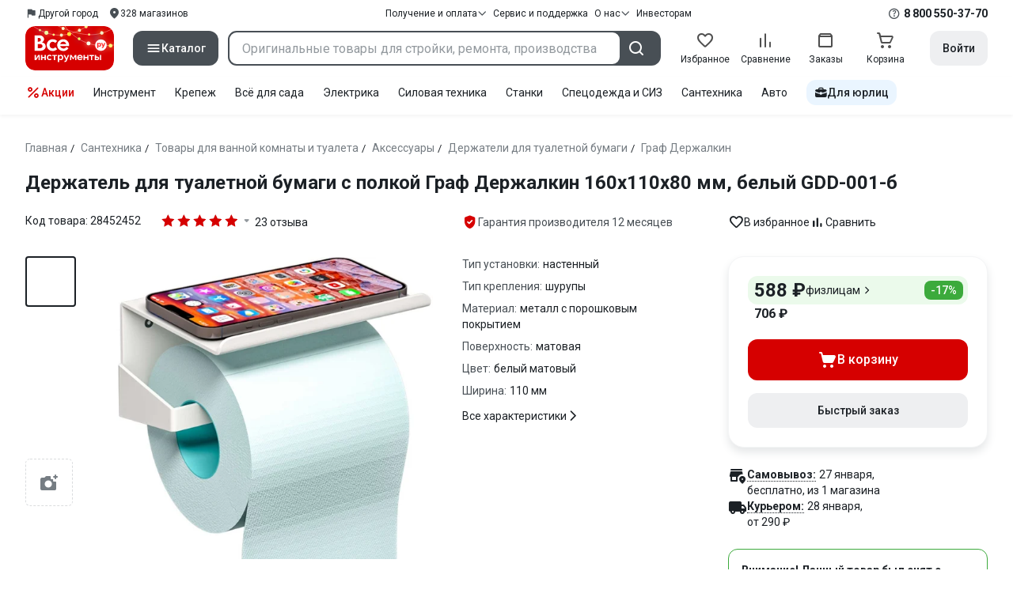

--- FILE ---
content_type: application/javascript
request_url: https://cdn.vseinstrumenti.ru/sv3/_product/Cegkvgzr.js
body_size: 43561
content:
import{U as Qe,a as fe,D as er,r as tr,_ as Se,b4 as Ri,a2 as He,c as we,T as Xr,Q as Jr,e as ne,f as K,g as be,x as ge,t as ie,V as B,u as J,l as Ar,k as Q,z as Y,v as ce,a3 as de,h as Li,y as re,A as At,a4 as je,a9 as Ui,b5 as Yr,d as ct,i as Qr,X as St,s as rr,az as Zr,W as Yt,p as ei,aT as Fi,ao as Mi,b6 as $i,b7 as ji,F as Ne,ah as Ni,aY as Gi,a7 as ti,j as zi,aO as qi,a5 as ri,w as Vi,I as Hi}from"./DPlvrqHH.js";import{bc as Wi,bd as Ki,be as ii,bf as ir,d as me,ar as ot,bg as ut,bh as Ir,bi as Xi,bj as Pr,bk as Ji,bl as Tr,bm as Yi,bn as Qi,bo as Zi,bp as eo,bq as oi,c as Ze,h as to,i as Bt,u as Ge,br as Or,bs as Ve,bt as ro,bu as io,bv as oo,bw as si,bx as so,by as ai,aA as Ye,bz as ni,bA as Rr,bB as Lr,bC as ao,a as et,bD as Ur,bE as li,bF as no,bG as lo,bH as uo,bI as co,bJ as fo,bK as ho,bL as po,bM as mo,ao as ui,bN as go,bO as bo,f as vo,g as ci,bP as di,bQ as yo,bR as wo,bS as _o,bT as ko,k as Le,j as or,bU as sr,Z as It,b as Et,as as Co,m as st,bV as Do,P as xt,bW as fi,bX as So,bY as Bo,bZ as Eo,b_ as hi,$ as xo,b$ as Ao,y as Io,e as pi,aB as Po,ax as To,n as Oo,c0 as Ro,c1 as Fr,c2 as Lo,c3 as Uo,c4 as Fo,w as Mo,x as $o,b2 as jo,c5 as No,t as Go,c6 as zo}from"./BSbAdgfd.js";import{f as qo}from"./BCs54VAT.js";import{_ as Vo}from"./C97aQKwg.js";import{c as Mr,g as In}from"./DD1Se75d.js";globalThis.$fetch||(globalThis.$fetch=Wi.create({baseURL:Ki()}));"global"in globalThis||(globalThis.global=globalThis);const Ho=ii(()=>{ir("skipHydrate",t=>{})}),Wo=ii(()=>{ir("JSONifiable",t=>JSON.parse(t))}),Ko=[["NuxtError",t=>ot(t)],["EmptyShallowRef",t=>Qe(t==="_"?void 0:t==="0n"?BigInt(0):Ir(t))],["EmptyRef",t=>fe(t==="_"?void 0:t==="0n"?BigInt(0):Ir(t))],["ShallowRef",t=>Qe(t)],["ShallowReactive",t=>er(t)],["Ref",t=>fe(t)],["Reactive",t=>tr(t)]],Xo=me({name:"nuxt:revive-payload:client",order:-30,async setup(t){let l,a;for(const[c,g]of Ko)ir(c,g);Object.assign(t.payload,([l,a]=ut(()=>t.runWithContext(Xi)),l=await l,a(),l)),delete window.__NUXT__}});async function ar(t,l={}){const a=l.document||t.resolvedOptions.document;if(!a||!t.dirty)return;const c={shouldRender:!0,tags:[]};if(await t.hooks.callHook("dom:beforeRender",c),!!c.shouldRender)return t._domUpdatePromise||(t._domUpdatePromise=new Promise(async g=>{const h=new Map,M=new Promise(P=>{t.resolveTags().then(j=>{P(j.map(O=>{const U=h.get(O._d)||0,V={tag:O,id:(U?`${O._d}:${U}`:O._d)||Pr(O),shouldRender:!0};return O._d&&Ji(O._d)&&h.set(O._d,U+1),V}))})});let n=t._dom;if(!n){n={title:a.title,elMap:new Map().set("htmlAttrs",a.documentElement).set("bodyAttrs",a.body)};for(const P of["body","head"]){const j=a[P]?.children;for(const O of j){const U=O.tagName.toLowerCase();if(!Tr.has(U))continue;const V=Yi({tag:U,props:{}},{innerHTML:O.innerHTML,...O.getAttributeNames().reduce((W,ee)=>(W[ee]=O.getAttribute(ee),W),{})||{}});if(V.key=O.getAttribute("data-hid")||void 0,V._d=Qi(V)||Pr(V),n.elMap.has(V._d)){let W=1,ee=V._d;for(;n.elMap.has(ee);)ee=`${V._d}:${W++}`;n.elMap.set(ee,O)}else n.elMap.set(V._d,O)}}}n.pendingSideEffects={...n.sideEffects},n.sideEffects={};function w(P,j,O){const U=`${P}:${j}`;n.sideEffects[U]=O,delete n.pendingSideEffects[U]}function S({id:P,$el:j,tag:O}){const U=O.tag.endsWith("Attrs");n.elMap.set(P,j),U||(O.textContent&&O.textContent!==j.textContent&&(j.textContent=O.textContent),O.innerHTML&&O.innerHTML!==j.innerHTML&&(j.innerHTML=O.innerHTML),w(P,"el",()=>{j?.remove(),n.elMap.delete(P)}));for(const V in O.props){if(!Object.prototype.hasOwnProperty.call(O.props,V))continue;const W=O.props[V];if(V.startsWith("on")&&typeof W=="function"){const m=j?.dataset;if(m&&m[`${V}fired`]){const f=V.slice(0,-5);W.call(j,new Event(f.substring(2)))}j.getAttribute(`data-${V}`)!==""&&((O.tag==="bodyAttrs"?a.defaultView:j).addEventListener(V.substring(2),W.bind(j)),j.setAttribute(`data-${V}`,""));continue}const ee=`attr:${V}`;if(V==="class"){if(!W)continue;for(const m of W)U&&w(P,`${ee}:${m}`,()=>j.classList.remove(m)),!j.classList.contains(m)&&j.classList.add(m)}else if(V==="style"){if(!W)continue;for(const[m,f]of W)w(P,`${ee}:${m}`,()=>{j.style.removeProperty(m)}),j.style.setProperty(m,f)}else W!==!1&&W!==null&&(j.getAttribute(V)!==W&&j.setAttribute(V,W===!0?"":String(W)),U&&w(P,ee,()=>j.removeAttribute(V)))}}const L=[],I={bodyClose:void 0,bodyOpen:void 0,head:void 0},$=await M;for(const P of $){const{tag:j,shouldRender:O,id:U}=P;if(O){if(j.tag==="title"){a.title=j.textContent,w("title","",()=>a.title=n.title);continue}P.$el=P.$el||n.elMap.get(U),P.$el?S(P):Tr.has(j.tag)&&L.push(P)}}for(const P of L){const j=P.tag.tagPosition||"head";P.$el=a.createElement(P.tag.tag),S(P),I[j]=I[j]||a.createDocumentFragment(),I[j].appendChild(P.$el)}for(const P of $)await t.hooks.callHook("dom:renderTag",P,a,w);I.head&&a.head.appendChild(I.head),I.bodyOpen&&a.body.insertBefore(I.bodyOpen,a.body.firstChild),I.bodyClose&&a.body.appendChild(I.bodyClose);for(const P in n.pendingSideEffects)n.pendingSideEffects[P]();t._dom=n,await t.hooks.callHook("dom:rendered",{renders:$}),g()}).finally(()=>{t._domUpdatePromise=void 0,t.dirty=!1})),t._domUpdatePromise}function Jo(t={}){const l=t.domOptions?.render||ar;t.document=t.document||(typeof window<"u"?document:void 0);const a=t.document?.head.querySelector('script[id="unhead:payload"]')?.innerHTML||!1;return Zi({...t,plugins:[...t.plugins||[],{key:"client",hooks:{"entries:updated":l}}],init:[a?JSON.parse(a):!1,...t.init||[]]})}function Yo(t,l){let a=0;return()=>{const c=++a;l(()=>{a===c&&t()})}}function Qo(t={}){const l=Jo({domOptions:{render:Yo(()=>ar(l),a=>setTimeout(a,0))},...t});return l.install=eo(l),l}const Zo={disableDefaults:!0},es=me({name:"nuxt:head",enforce:"pre",setup(t){const l=Qo(Zo);t.vueApp.use(l);{let a=!0;const c=async()=>{a=!1,await ar(l)};l.hooks.hook("dom:beforeRender",g=>{g.shouldRender=!a}),t.hooks.hook("page:start",()=>{a=!0}),t.hooks.hook("page:finish",()=>{t.isHydrating||c()}),t.hooks.hook("app:error",c),t.hooks.hook("app:suspense:resolve",c)}}}),Vt=[{name:"product",path:"/product",component:()=>Se(()=>import("./BCs54VAT.js").then(t=>t.p),[],import.meta.url)},{name:"reviews",path:"/reviews",component:()=>Se(()=>import("./BCs54VAT.js").then(t=>t.r),[],import.meta.url)},{name:"add-review",path:"/add-review",meta:qo||{},component:()=>Se(()=>import("./BCs54VAT.js").then(t=>t.g),[],import.meta.url)},{name:"consumables",path:"/consumables",component:()=>Se(()=>import("./BCs54VAT.js").then(t=>t.h),[],import.meta.url)},{name:"discussions",path:"/discussions",component:()=>Se(()=>import("./BCs54VAT.js").then(t=>t.i),[],import.meta.url)},{name:"product-mobile",path:"/product-mobile",component:()=>Se(()=>import("./BCs54VAT.js").then(t=>t.j),[],import.meta.url)}],ts=oi(async(t,l)=>{let a,c;if(!t.meta?.validate)return;const g=([a,c]=ut(()=>Promise.resolve(t.meta.validate(t))),a=await a,c(),a);if(g===!0)return;const h=ot({fatal:!0,statusCode:g&&g.statusCode||404,statusMessage:g&&g.statusMessage||`Page Not Found: ${t.fullPath}`,data:{path:t.fullPath}});return typeof window<"u"&&window.history.pushState({},"",l.fullPath),h}),rs=oi(()=>{const t=Ze();if(t.isHydrating&&t.payload.serverRendered)return;const{getCookieConfig:l}=to(),a=Bt("pages_viewed",l("hour",{timeModifier:4}));a.value=(Number.isInteger(+a.value)?a.value:0)+1}),is=[ts,rs],Qt={};function os(t,l,a){const{pathname:c,search:g,hash:h}=l,M=t.indexOf("#");if(M>-1){const S=h.includes(t.slice(M))?t.slice(M).length:1;let L=h.slice(S);return L[0]!=="/"&&(L="/"+L),Lr(L,"")}const n=Lr(c,t),w=!a||ao(n,a)?n:a;return w+(w.includes("?")?"":g)+h}const ss=me({name:"nuxt:router",enforce:"pre",async setup(t){let l,a,c=Ge().app.baseURL;Or&&!c.includes("#")&&(c+="#");const g=Ve.history?.(c)??(Or?ro(c):io(c)),h=Ve.routes?([l,a]=ut(()=>Ve.routes(Vt)),l=await l,a(),l??Vt):Vt;let M;const n=oo({...Ve,scrollBehavior:(U,V,W)=>{if(V===Rr){M=W;return}if(Ve.scrollBehavior){if(n.options.scrollBehavior=Ve.scrollBehavior,"scrollRestoration"in window.history){const ee=n.beforeEach(()=>{ee(),window.history.scrollRestoration="manual"})}return Ve.scrollBehavior(U,Rr,M||W)}},history:g,routes:h});"scrollRestoration"in window.history&&(window.history.scrollRestoration="auto"),t.vueApp.use(n);const w=Qe(n.currentRoute.value);n.afterEach((U,V)=>{w.value=V}),Object.defineProperty(t.vueApp.config.globalProperties,"previousRoute",{get:()=>w.value});const S=os(c,window.location,t.payload.path),L=Qe(n.currentRoute.value),I=()=>{L.value=n.currentRoute.value};t.hook("page:finish",I),n.afterEach((U,V)=>{U.matched[U.matched.length-1]?.components?.default===V.matched[V.matched.length-1]?.components?.default&&I()});const $={};for(const U in L.value)Object.defineProperty($,U,{get:()=>L.value[U],enumerable:!0});t._route=er($),t._middleware||={global:[],named:{}};const P=si();n.afterEach(async(U,V,W)=>{delete t._processingMiddleware,!t.isHydrating&&P.value&&await t.runWithContext(so),W&&await t.callHook("page:loading:end")});try{[l,a]=ut(()=>n.isReady()),await l,a()}catch(U){[l,a]=ut(()=>t.runWithContext(()=>Ye(U))),await l,a()}const j=S!==n.currentRoute.value.fullPath?n.resolve(S):n.currentRoute.value;I();const O=t.payload.state._layout;return n.beforeEach(async(U,V)=>{await t.callHook("page:loading:start"),U.meta=tr(U.meta),t.isHydrating&&O&&!Ri(U.meta.layout)&&(U.meta.layout=O),t._processingMiddleware=!0;{const W=new Set([...is,...t._middleware.global]);for(const ee of U.matched){const m=ee.meta.middleware;if(m)for(const f of ai(m))W.add(f)}for(const ee of W){const m=typeof ee=="string"?t._middleware.named[ee]||await Qt[ee]?.().then(f=>f.default||f):ee;if(!m)throw new Error(`Unknown route middleware: '${ee}'.`);try{const f=await t.runWithContext(()=>m(U,V));if(!t.payload.serverRendered&&t.isHydrating&&(f===!1||f instanceof Error)){const T=f||ot({statusCode:404,statusMessage:`Page Not Found: ${S}`});return await t.runWithContext(()=>Ye(T)),!1}if(f===!0)continue;if(f===!1)return f;if(f)return ni(f)&&f.fatal&&await t.runWithContext(()=>Ye(f)),f}catch(f){const T=ot(f);return T.fatal&&await t.runWithContext(()=>Ye(T)),T}}}}),n.onError(async()=>{delete t._processingMiddleware,await t.callHook("page:loading:end")}),n.afterEach(U=>{if(U.matched.length===0)return t.runWithContext(()=>Ye(ot({statusCode:404,fatal:!1,statusMessage:`Page not found: ${U.fullPath}`,data:{path:U.fullPath}})))}),t.hooks.hookOnce("app:created",async()=>{try{"name"in j&&(j.name=void 0),await n.replace({...j,force:!0}),n.options.scrollBehavior=Ve.scrollBehavior}catch(U){await t.runWithContext(()=>Ye(U))}}),{provide:{router:n}}}}),as=me({name:"nuxt:payload",setup(t){const l=new Set;et().beforeResolve(async(a,c)=>{if(a.path===c.path)return;const g=await Ur(a.path);if(g){for(const h of l)delete t.static.data[h];for(const h in g.data)h in t.static.data||l.add(h),t.static.data[h]=g.data[h]}}),li(()=>{t.hooks.hook("link:prefetch",async a=>{const{hostname:c}=new URL(a,window.location.href);c===window.location.hostname&&await Ur(a).catch(()=>{console.warn("[nuxt] Error preloading payload for",a)})})})}}),ns=me(()=>{const t=et();li(()=>{t.beforeResolve(async()=>{await new Promise(l=>{setTimeout(l,100),requestAnimationFrame(()=>{setTimeout(l,0)})})})})}),ls=me({name:"nuxt:chunk-reload",setup(t){const l=et(),a=Ge(),c=new Set;l.beforeEach(()=>{c.clear()}),t.hook("app:chunkError",({error:h})=>{c.add(h)});function g(h){const M=no(a.app.baseURL,h.fullPath);lo({path:M,persistState:!0})}t.hook("app:manifest:update",()=>{l.beforeResolve(g)}),l.onError((h,M)=>{c.has(h)&&g(M)})}}),us=me({name:"pinia",setup(t){const l=uo();return t.vueApp.use(l),co(l),t.payload&&t.payload.pinia&&(l.state.value=t.payload.pinia),{provide:{pinia:l}}}}),cs=me({name:"nuxt:global-components"}),We={clean:He(()=>Se(()=>import("./BSbAdgfd.js").then(t=>t.c8),[],import.meta.url).then(t=>t.default||t)),default:He(()=>Se(()=>import("./BSbAdgfd.js").then(t=>t.c9),[],import.meta.url).then(t=>t.default||t)),"default-bot":He(()=>Se(()=>import("./BSbAdgfd.js").then(t=>t.ca),[],import.meta.url).then(t=>t.default||t)),mobile:He(()=>Se(()=>import("./BSbAdgfd.js").then(t=>t.cb),[],import.meta.url).then(t=>t.default||t)),"mobile-bot":He(()=>Se(()=>import("./BSbAdgfd.js").then(t=>t.cc),[],import.meta.url).then(t=>t.default||t))},ds=me({name:"nuxt:prefetch",setup(t){const l=et();t.hooks.hook("app:mounted",()=>{l.beforeEach(async a=>{const c=a?.meta?.layout;c&&typeof We[c]=="function"&&await We[c]()})}),t.hooks.hook("link:prefetch",a=>{if(fo(a))return;const c=l.resolve(a);if(!c)return;const g=c.meta.layout;let h=ai(c.meta.middleware);h=h.filter(M=>typeof M=="string");for(const M of h)typeof Qt[M]=="function"&&Qt[M]();typeof g=="string"&&g in We&&ho(We[g])})}}),fs=me({async setup(){const t=Ge().public.yandexMaps;po(t),t.initializeOn==="onPluginInit"&&mo().catch(console.error)}}),hs=me(()=>{const l=(Ge().app?.cdnURL||"").replace(/\/$/,"");ui({link:[{rel:"preload",as:"font",href:l+"/sv3/_product/vi-sans-fonts/ViSansBold.woff2",type:"font/woff2",crossorigin:"anonymous"},{rel:"preload",as:"font",href:l+"/sv3/_product/vi-sans-fonts/ViSansLight.woff2",type:"font/woff2",crossorigin:"anonymous"},{rel:"preload",as:"font",href:l+"/sv3/_product/vi-sans-fonts/ViSansMedium.woff2",type:"font/woff2",crossorigin:"anonymous"},{rel:"preload",as:"font",href:l+"/sv3/_product/vi-sans-fonts/ViSansNormal.woff2",type:"font/woff2",crossorigin:"anonymous"}]})}),ps=new RegExp(/Googlebot\/|Googlebot-Mobile|Googlebot-Image|Googlebot-News|Googlebot-Video|AdsBot-Google([^-]|$)|AdsBot-Google-Mobile|Feedfetcher-Google|Mediapartners-Google|Mediapartners \(Googlebot\)|APIs-Google|Google-InspectionTool|Storebot-Google|GoogleOther|bingbot|Slurp|[wW]get|LinkedInBot|Python-urllib|python-requests|aiohttp|httpx|libwww-perl|httpunit|Nutch|Go-http-client|phpcrawl|msnbot|jyxobot|FAST-WebCrawler|FAST Enterprise Crawler|BIGLOTRON|Teoma|convera|seekbot|Gigabot|Gigablast|exabot|ia_archiver|GingerCrawler|webmon |HTTrack|grub\.org|UsineNouvelleCrawler|antibot|netresearchserver|speedy|fluffy|findlink|msrbot|panscient|yacybot|AISearchBot|ips-agent|tagoobot|MJ12bot|woriobot|yanga|buzzbot|mlbot|yandex\.com\/bots|purebot|Linguee Bot|CyberPatrol|voilabot|Baiduspider|citeseerxbot|spbot|twengabot|postrank|Turnitin|scribdbot|page2rss|sitebot|linkdex|Adidxbot|ezooms|dotbot|Mail\.RU_Bot|discobot|heritrix|findthatfile|europarchive\.org|NerdByNature\.Bot|(sistrix|SISTRIX) [cC]rawler|Ahrefs(Bot|SiteAudit)|fuelbot|CrunchBot|IndeedBot|mappydata|woobot|ZoominfoBot|PrivacyAwareBot|Multiviewbot|SWIMGBot|Grobbot|eright|Apercite|semanticbot|Aboundex|domaincrawler|wbsearchbot|summify|CCBot|edisterbot|SeznamBot|ec2linkfinder|gslfbot|aiHitBot|intelium_bot|facebookexternalhit|Yeti|RetrevoPageAnalyzer|lb-spider|Sogou|lssbot|careerbot|wotbox|wocbot|ichiro|DuckDuckBot|lssrocketcrawler|drupact|webcompanycrawler|acoonbot|openindexspider|gnam gnam spider|web-archive-net\.com\.bot|backlinkcrawler|coccoc|integromedb|content crawler spider|toplistbot|it2media-domain-crawler|ip-web-crawler\.com|siteexplorer\.info|elisabot|proximic|changedetection|arabot|WeSEE:Search|niki-bot|CrystalSemanticsBot|rogerbot|360Spider|psbot|InterfaxScanBot|CC Metadata Scaper|g00g1e\.net|GrapeshotCrawler|urlappendbot|brainobot|fr-crawler|binlar|SimpleCrawler|Twitterbot|cXensebot|smtbot|bnf\.fr_bot|A6-Indexer|ADmantX|Facebot|OrangeBot\/|memorybot|AdvBot|MegaIndex|SemanticScholarBot|ltx71|nerdybot|xovibot|BUbiNG|Qwantify|archive\.org_bot|Applebot|TweetmemeBot|crawler4j|findxbot|S[eE][mM]rushBot|yoozBot|lipperhey|Y!J|Domain Re-Animator Bot|AddThis|Screaming Frog SEO Spider|MetaURI|Scrapy|Livelap[bB]ot|OpenHoseBot|CapsuleChecker|collection@infegy\.com|IstellaBot|DeuSu\/|betaBot|Cliqzbot\/|MojeekBot\/|netEstate NE Crawler|SafeSearch microdata crawler|Gluten Free Crawler\/|Sonic|Sysomos|Trove|deadlinkchecker|Slack-ImgProxy|Embedly|RankActiveLinkBot|iskanie|SafeDNSBot|SkypeUriPreview|Veoozbot|Slackbot|redditbot|datagnionbot|Google-Adwords-Instant|adbeat_bot|WhatsApp|contxbot|pinterest\.com\/bot|electricmonk|GarlikCrawler|BingPreview\/|vebidoobot|FemtosearchBot|Yahoo Link Preview|MetaJobBot|DomainStatsBot|mindUpBot|Daum\/|Jugendschutzprogramm-Crawler|Xenu Link Sleuth|Pcore-HTTP|moatbot|KosmioBot|[pP]ingdom|AppInsights|PhantomJS|Gowikibot|PiplBot|Discordbot|TelegramBot|Jetslide|newsharecounts|James BOT|Bark[rR]owler|TinEye|SocialRankIOBot|trendictionbot|Ocarinabot|epicbot|Primalbot|DuckDuckGo-Favicons-Bot|GnowitNewsbot|Leikibot|LinkArchiver|YaK\/|PaperLiBot|Digg Deeper|dcrawl|Snacktory|AndersPinkBot|Fyrebot|EveryoneSocialBot|Mediatoolkitbot|Luminator-robots|ExtLinksBot|SurveyBot|NING\/|okhttp|Nuzzel|omgili|PocketParser|YisouSpider|um-LN|ToutiaoSpider|MuckRack|Jamie's Spider|AHC\/|NetcraftSurveyAgent|Laserlikebot|^Apache-HttpClient|AppEngine-Google|Jetty|Upflow|Thinklab|Traackr\.com|Twurly|Mastodon|http_get|DnyzBot|botify|007ac9 Crawler|BehloolBot|BrandVerity|check_http|BDCbot|ZumBot|EZID|ICC-Crawler|ArchiveBot|^LCC |filterdb\.iss\.net\/crawler|BLP_bbot|BomboraBot|Buck\/|Companybook-Crawler|Genieo|magpie-crawler|MeltwaterNews|Moreover|newspaper\/|ScoutJet|(^| )sentry\/|StorygizeBot|UptimeRobot|OutclicksBot|seoscanners|Hatena|Google Web Preview|MauiBot|AlphaBot|SBL-BOT|IAS crawler|adscanner|Netvibes|acapbot|Baidu-YunGuanCe|bitlybot|blogmuraBot|Bot\.AraTurka\.com|bot-pge\.chlooe\.com|BoxcarBot|BTWebClient|ContextAd Bot|Digincore bot|Disqus|Feedly|Fetch\/|Fever|Flamingo_SearchEngine|FlipboardProxy|g2reader-bot|G2 Web Services|imrbot|K7MLWCBot|Kemvibot|Landau-Media-Spider|linkapediabot|vkShare|Siteimprove\.com|BLEXBot\/|DareBoost|ZuperlistBot\/|Miniflux\/|Feedspot|Diffbot\/|SEOkicks|tracemyfile|Nimbostratus-Bot|zgrab|PR-CY\.RU|AdsTxtCrawler|Datafeedwatch|Zabbix|TangibleeBot|google-xrawler|axios|Amazon CloudFront|Pulsepoint|CloudFlare-AlwaysOnline|Google-Structured-Data-Testing-Tool|WordupInfoSearch|WebDataStats|HttpUrlConnection|ZoomBot|VelenPublicWebCrawler|MoodleBot|jpg-newsbot|outbrain|W3C_Validator|Validator\.nu|W3C-checklink|W3C-mobileOK|W3C_I18n-Checker|FeedValidator|W3C_CSS_Validator|W3C_Unicorn|Google-PhysicalWeb|Blackboard|ICBot\/|BazQux|Twingly|Rivva|Experibot|awesomecrawler|Dataprovider\.com|GroupHigh\/|theoldreader\.com|AnyEvent|Uptimebot\.org|Nmap Scripting Engine|2ip\.ru|Clickagy|Caliperbot|MBCrawler|online-webceo-bot|B2B Bot|AddSearchBot|Google Favicon|HubSpot|Chrome-Lighthouse|HeadlessChrome|CheckMarkNetwork\/|www\.uptime\.com|Streamline3Bot\/|serpstatbot\/|MixnodeCache\/|^curl|SimpleScraper|RSSingBot|Jooblebot|fedoraplanet|Friendica|NextCloud|Tiny Tiny RSS|RegionStuttgartBot|Bytespider|Datanyze|Google-Site-Verification|TrendsmapResolver|tweetedtimes|NTENTbot|Gwene|SimplePie|SearchAtlas|Superfeedr|feedbot|UT-Dorkbot|Amazonbot|SerendeputyBot|Eyeotabot|officestorebot|Neticle Crawler|SurdotlyBot|LinkisBot|AwarioSmartBot|AwarioRssBot|RyteBot|FreeWebMonitoring SiteChecker|AspiegelBot|NAVER Blog Rssbot|zenback bot|SentiBot|Domains Project\/|Pandalytics|VKRobot|bidswitchbot|tigerbot|NIXStatsbot|Atom Feed Robot|[Cc]urebot|PagePeeker\/|Vigil\/|rssbot\/|startmebot\/|JobboerseBot|seewithkids|NINJA bot|Cutbot|BublupBot|BrandONbot|RidderBot|Taboolabot|Dubbotbot|FindITAnswersbot|infoobot|Refindbot|BlogTraffic\/\d\.\d+ Feed-Fetcher|SeobilityBot|Cincraw|Dragonbot|VoluumDSP-content-bot|FreshRSS|BitBot|^PHP-Curl-Class|Google-Certificates-Bridge|centurybot|Viber|e\.ventures Investment Crawler|evc-batch|PetalBot|virustotal|(^| )PTST\/|minicrawler|Cookiebot|trovitBot|seostar\.co|IonCrawl|Uptime-Kuma|Seekport|FreshpingBot|Feedbin|CriteoBot|Snap URL Preview Service|Better Uptime Bot|RuxitSynthetic|Google-Read-Aloud|Valve\/Steam|OdklBot\/|GPTBot|ChatGPT-User|YandexRenderResourcesBot\/|LightspeedSystemsCrawler|ev-crawler\/|BitSightBot\/|woorankreview\/|Google-Safety|AwarioBot|DataForSeoBot|Linespider|WellKnownBot|A Patent Crawler|StractBot|search\.marginalia\.nu|YouBot|Nicecrawler|Neevabot|BrightEdge Crawler|SiteCheckerBotCrawler|TombaPublicWebCrawler|CrawlyProjectCrawler|KomodiaBot|KStandBot|CISPA Webcrawler|MTRobot|hyscore\.io|AlexandriaOrgBot|2ip bot|Yellowbrandprotectionbot|SEOlizer|vuhuvBot|INETDEX-BOT|Synapse|t3versionsBot|deepnoc|Cocolyzebot|hypestat|ReverseEngineeringBot|sempi\.tech|Iframely|MetaInspector|node-fetch|lkxscan|python-opengraph|OpenGraphCheck|developers\.google\.com\/\+\/web\/snippet|SenutoBot|MaCoCu|NewsBlur|inoreader|NetSystemsResearch|PageThing|WordPress\/|PhxBot|ImagesiftBot|Expanse|InternetMeasurement|^BW\/|GeedoBot|Audisto Crawler|PerplexityBot\/|[cC]laude[bB]ot|Monsidobot|GroupMeBot|Vercelbot|vercel-screenshot/),ms=/(android|bb\d+|meego).+mobile|avantgo|bada\/|blackberry|blazer|compal|elaine|FBAN|FBAV|fennec|hiptop|iemobile|ip(hone|od)|Instagram|iris|kindle|lge |maemo|midp|mmp|mobile.+firefox|netfront|opera m(ob|in)i|palm( os)?|phone|p(ixi|re)\/|plucker|pocket|psp|series(4|6)0|symbian|treo|up\.(browser|link)|vodafone|wap|windows ce|xda|xiino/i,gs=/1207|6310|6590|3gso|4thp|50[1-6]i|770s|802s|a wa|abac|ac(er|oo|s\-)|ai(ko|rn)|al(av|ca|co)|amoi|an(ex|ny|yw)|aptu|ar(ch|go)|as(te|us)|attw|au(di|\-m|r |s )|avan|be(ck|ll|nq)|bi(lb|rd)|bl(ac|az)|br(e|v)w|bumb|bw\-(n|u)|c55\/|capi|ccwa|cdm\-|cell|chtm|cldc|cmd\-|co(mp|nd)|craw|da(it|ll|ng)|dbte|dc\-s|devi|dica|dmob|do(c|p)o|ds(12|\-d)|el(49|ai)|em(l2|ul)|er(ic|k0)|esl8|ez([4-7]0|os|wa|ze)|fetc|fly(\-|_)|g1 u|g560|gene|gf\-5|g\-mo|go(\.w|od)|gr(ad|un)|haie|hcit|hd\-(m|p|t)|hei\-|hi(pt|ta)|hp( i|ip)|hs\-c|ht(c(\-| |_|a|g|p|s|t)|tp)|hu(aw|tc)|i\-(20|go|ma)|i230|iac( |\-|\/)|ibro|idea|ig01|ikom|im1k|inno|ipaq|iris|ja(t|v)a|jbro|jemu|jigs|kddi|keji|kgt( |\/)|klon|kpt |kwc\-|kyo(c|k)|le(no|xi)|lg( g|\/(k|l|u)|50|54|\-[a-w])|libw|lynx|m1\-w|m3ga|m50\/|ma(te|ui|xo)|mc(01|21|ca)|m\-cr|me(rc|ri)|mi(o8|oa|ts)|mmef|mo(01|02|bi|de|do|t(\-| |o|v)|zz)|mt(50|p1|v )|mwbp|mywa|n10[0-2]|n20[2-3]|n30(0|2)|n50(0|2|5)|n7(0(0|1)|10)|ne((c|m)\-|on|tf|wf|wg|wt)|nok(6|i)|nzph|o2im|op(ti|wv)|oran|owg1|p800|pan(a|d|t)|pdxg|pg(13|\-([1-8]|c))|phil|pire|pl(ay|uc)|pn\-2|po(ck|rt|se)|prox|psio|pt\-g|qa\-a|qc(07|12|21|32|60|\-[2-7]|i\-)|qtek|r380|r600|raks|rim9|ro(ve|zo)|s55\/|sa(ge|ma|mm|ms|ny|va)|sc(01|h\-|oo|p\-)|sdk\/|se(c(\-|0|1)|47|mc|nd|ri)|sgh\-|shar|sie(\-|m)|sk\-0|sl(45|id)|sm(al|ar|b3|it|t5)|so(ft|ny)|sp(01|h\-|v\-|v )|sy(01|mb)|t2(18|50)|t6(00|10|18)|ta(gt|lk)|tcl\-|tdg\-|tel(i|m)|tim\-|t\-mo|to(pl|sh)|ts(70|m\-|m3|m5)|tx\-9|up(\.b|g1|si)|utst|v400|v750|veri|vi(rg|te)|vk(40|5[0-3]|\-v)|vm40|voda|vulc|vx(52|53|60|61|70|80|81|83|85|98)|w3c(\-| )|webc|whit|wi(g |nc|nw)|wmlb|wonu|x700|yas\-|your|zeto|zte\-/i,bs=/(android|bb\d+|meego).+mobile|avantgo|bada\/|blackberry|blazer|compal|elaine|FBAN|FBAV|fennec|hiptop|iemobile|ip(hone|od)|Instagram|iris|kindle|lge |maemo|midp|mmp|mobile.+firefox|netfront|opera m(ob|in)i|palm( os)?|phone|p(ixi|re)\/|plucker|pocket|psp|series(4|6)0|symbian|treo|up\.(browser|link)|vodafone|wap|windows ce|xda|xiino|android|ipad|playbook|silk/i,vs=/1207|6310|6590|3gso|4thp|50[1-6]i|770s|802s|a wa|abac|ac(er|oo|s\-)|ai(ko|rn)|al(av|ca|co)|amoi|an(ex|ny|yw)|aptu|ar(ch|go)|as(te|us)|attw|au(di|\-m|r |s )|avan|be(ck|ll|nq)|bi(lb|rd)|bl(ac|az)|br(e|v)w|bumb|bw\-(n|u)|c55\/|capi|ccwa|cdm\-|cell|chtm|cldc|cmd\-|co(mp|nd)|craw|da(it|ll|ng)|dbte|dc\-s|devi|dica|dmob|do(c|p)o|ds(12|\-d)|el(49|ai)|em(l2|ul)|er(ic|k0)|esl8|ez([4-7]0|os|wa|ze)|fetc|fly(\-|_)|g1 u|g560|gene|gf\-5|g\-mo|go(\.w|od)|gr(ad|un)|haie|hcit|hd\-(m|p|t)|hei\-|hi(pt|ta)|hp( i|ip)|hs\-c|ht(c(\-| |_|a|g|p|s|t)|tp)|hu(aw|tc)|i\-(20|go|ma)|i230|iac( |\-|\/)|ibro|idea|ig01|ikom|im1k|inno|ipaq|iris|ja(t|v)a|jbro|jemu|jigs|kddi|keji|kgt( |\/)|klon|kpt |kwc\-|kyo(c|k)|le(no|xi)|lg( g|\/(k|l|u)|50|54|\-[a-w])|libw|lynx|m1\-w|m3ga|m50\/|ma(te|ui|xo)|mc(01|21|ca)|m\-cr|me(rc|ri)|mi(o8|oa|ts)|mmef|mo(01|02|bi|de|do|t(\-| |o|v)|zz)|mt(50|p1|v )|mwbp|mywa|n10[0-2]|n20[2-3]|n30(0|2)|n50(0|2|5)|n7(0(0|1)|10)|ne((c|m)\-|on|tf|wf|wg|wt)|nok(6|i)|nzph|o2im|op(ti|wv)|oran|owg1|p800|pan(a|d|t)|pdxg|pg(13|\-([1-8]|c))|phil|pire|pl(ay|uc)|pn\-2|po(ck|rt|se)|prox|psio|pt\-g|qa\-a|qc(07|12|21|32|60|\-[2-7]|i\-)|qtek|r380|r600|raks|rim9|ro(ve|zo)|s55\/|sa(ge|ma|mm|ms|ny|va)|sc(01|h\-|oo|p\-)|sdk\/|se(c(\-|0|1)|47|mc|nd|ri)|sgh\-|shar|sie(\-|m)|sk\-0|sl(45|id)|sm(al|ar|b3|it|t5)|so(ft|ny)|sp(01|h\-|v\-|v )|sy(01|mb)|t2(18|50)|t6(00|10|18)|ta(gt|lk)|tcl\-|tdg\-|tel(i|m)|tim\-|t\-mo|to(pl|sh)|ts(70|m\-|m3|m5)|tx\-9|up(\.b|g1|si)|utst|v400|v750|veri|vi(rg|te)|vk(40|5[0-3]|\-v)|vm40|voda|vulc|vx(52|53|60|61|70|80|81|83|85|98)|w3c(\-| )|webc|whit|wi(g |nc|nw)|wmlb|wonu|x700|yas\-|your|zeto|zte\-/i;function ys(t){return ms.test(t)||gs.test(t.slice(0,4))}function ws(t){return bs.test(t)||vs.test(t.slice(0,4))}function _s(t){return/iPad|iPhone|iPod/.test(t)}function ks(t){return/android/i.test(t)}function Cs(t){return/Windows/.test(t)}function Ds(t){return/Mac OS X/.test(t)}const Ss=[{name:"Samsung",regex:/SamsungBrowser/i},{name:"Edge",regex:/edg(?:[ea]|ios)?\//i},{name:"Firefox",regex:/firefox|iceweasel|fxios/i},{name:"Chrome",regex:/chrome|crios|crmo/i},{name:"Safari",regex:/safari|applewebkit/i}];function Bs(t){for(const l of Ss)if(l.regex.test(t))return l.name;return""}function $r(t,l={}){let a=!1,c=!1,g=!1,h=!1;if(t==="Amazon CloudFront")l["cloudfront-is-mobile-viewer"]==="true"&&(a=!0,c=!0),l["cloudfront-is-tablet-viewer"]==="true"&&(a=!1,c=!0),l["cloudfront-is-desktop-viewer"]==="true"&&(a=!1,c=!1),l["cloudfront-is-ios-viewer"]==="true"&&(g=!0),l["cloudfront-is-android-viewer"]==="true"&&(h=!0);else if(l&&l["cf-device-type"])switch(l["cf-device-type"]){case"mobile":a=!0,c=!0;break;case"tablet":a=!1,c=!0;break;case"desktop":a=!1,c=!1;break}else a=ys(t),c=ws(t),g=_s(t),h=ks(t);const M=Cs(t),n=Ds(t),w=Bs(t),S=w==="Safari",L=w==="Firefox",I=w==="Edge",$=w==="Chrome",P=w==="Samsung",j=ps.test(t);return{userAgent:t,isMobile:a,isMobileOrTablet:c,isTablet:!a&&c,isDesktop:!c,isIos:g,isAndroid:h,isWindows:M,isMacOS:n,isApple:n||g,isDesktopOrTablet:!a,isSafari:S,isFirefox:L,isEdge:I,isChrome:$,isSamsung:P,isCrawler:j}}const Es=me(()=>{const t=Ge(),l=t.public.device.defaultUserAgent;let a;{const c=navigator.userAgent||l;a=tr($r(c)),t.public.device.refreshOnResize&&window.addEventListener("resize",()=>{setTimeout(()=>{const g=$r(navigator.userAgent||c);Object.entries(g).forEach(([h,M])=>{a[h]=M})},50)})}return{provide:{device:a}}}),xs=me(()=>{const a=(Ge().app?.cdnURL||"").replace(/\/$/,"")+"/sv3/_product/vi-icons-font/df324fb27aefdb1f8d46f5b77b2a4bb1.woff2";ui({link:[{rel:"preload",as:"font",href:a,type:"font/woff2",crossorigin:"anonymous"}]})}),As=me(t=>{const l=Qe({component:"div",props:{},listeners:{},componentProps:{},componentListeners:{}});t.vueApp.provide(go,l)}),Is=me(t=>{const l=Qe([]);t.vueApp.provide(bo,l)}),Ps=me(t=>{const l=vo(),a=ci(),c=di(),h=t.$config.public.browserBaseURL,M=new Headers;return c.cookie&&M.set("cookie",c.cookie),{provide:{customFetch:$fetch.create({baseURL:h,headers:M,credentials:"include",onRequest({options:w}){const S=new Headers(w.headers);a.activeRegion?.localityId&&S.set("x-locality-id",a.activeRegion.localityId),l.accessToken&&S.set("token",l.accessToken),w.forceParentLocality&&a.activeRegion?.parentLocalityId&&S.set("x-locality-id",a.activeRegion.parentLocalityId),w.headers=S},async onResponseError({response:w,options:S}){if(w.status===401&&S.retry===void 0){const{data:L}=await $fetch("/api/v1/auth/refresh-auth",{baseURL:h,method:"post",credentials:"include",headers:M});l.handleAuthRefresh(L),S.retryStatusCodes=[401],S.retryDelay=0,S.retry=1}}})}}}),Ts=me(t=>{let l=t.$device.isDesktop,a=t.$device.isMobileOrTablet;if(t.ssrContext){const c=di();c["x-mobile-version"]&&(l=c["x-mobile-version"]==="0",a=c["x-mobile-version"]==="1")}t.$device.isDesktop=l,t.$device.isMobile=a}),at=Object.freeze(Object.assign(()=>{},{__mock__:!0})),Os=at,Je=at,Ht=at,$e=at,Wt=at,Kt=at;function Rs(t){return(Ge().public.scripts||{})[t]}function Ls(t,l,a){const c=Rs(t),g=Object.assign(a||{},typeof c=="object"?c:{}),h=l(g),M=yo(g.scriptInput,h.scriptInput,{key:t}),n=Object.assign(g?.scriptOptions||{},h.scriptOptions||{}),w=n.beforeInit;return n.beforeInit=()=>{w?.(),h.clientInit?.()},wo(M,n)}Os({id:Je(),l:$e(Je()),auth:$e(Je()),preview:$e(Je()),cookiesWin:$e(Kt([Ht(),Wt("x")])),debug:$e(Kt([Ht(),Wt("x")])),npa:$e(Kt([Ht(),Wt("1")])),dataLayer:$e(Je()),envName:$e(Je()),authReferrerPolicy:$e(Je())});function Us(t){return Ls(t?.key||"googleTagManager",l=>{const a=l?.l??l?.dataLayer??"dataLayer";return{scriptInput:{src:_o("https://www.googletagmanager.com/gtm.js",{id:l.id,l:l.l,gtm_auth:l.auth,gtm_preview:l.preview,gtm_cookies_win:l.cookiesWin?"x":void 0,gtm_debug:l.debug?"x":void 0,gtm_npa:l.npa?"1":void 0,gtm_data_layer:l.dataLayer,gtm_env:l.envName,gtm_auth_referrer_policy:l.authReferrerPolicy})},schema:void 0,scriptOptions:{use:()=>({dataLayer:window[a],google_tag_manager:window.google_tag_manager}),performanceMarkFeature:"nuxt-third-parties-gtm",tagPriority:1},clientInit:()=>{window[a]=window[a]||[];function c(...g){window[a].push(g)}t?.onBeforeGtmStart?.(c),window[a].push({"gtm.start":new Date().getTime(),event:"gtm.js"})}}},t)}const Fs=me(t=>{const l=fe(!1);let a=[],c=null;window.dataLayer=window.dataLayer||[],window.dataLayer=new Proxy(window.dataLayer,{set:(n,w,S)=>(S.event==="gtm.load"&&setTimeout(()=>{l.value=!0,h()}),Reflect.set(n,w,S))});const g=async()=>{c||(c=await ko(t,()=>Us({id:"GTM-MQX6JL"})))},h=()=>{for(;a.length>0;)M(a.shift())},M=(n,w=!1)=>{!n&&typeof n!="object"||(l.value?c?.proxy.dataLayer.push(n):w?window.dataLayer.push(n):a.push(n))};return{provide:{gtm:{loadGtmModule:g,trackEvent:M,isGtmInitialized:l}}}}),Ms="csHUV2",$s="QI86RZ",js={"snack-bar":"dAFQXg","-info":"t-rViZ","-success":"AJGf0A","-error":"En3cC0",content:Ms,"-column":"NCDngy",icon:$s},Ns={"data-qa":"snackbar-content-text"},Gs=24,zs={__name:"UiSnackbar",props:{type:{type:String,default:"default",validator:t=>["default","success","info","error"].includes(t)},title:{type:String,default:null},text:{type:String,default:null},useDefaultIcon:{type:Boolean,default:!1},dense:{type:Boolean,default:!1},icon:{type:[String,Object],default:null},iconSize:{type:[String,Number],default:24},buttonSettings:{type:Object,default:null},width:{type:String,default:"100%"},maxWidth:{type:String,default:null},position:{type:String,default:"bottom-right",validator:t=>["top-left","top-right","bottom-left","bottom-right"].includes(t)},verticalOffset:{type:String,default:"16px"},horizontalOffset:{type:String,default:"16px"},contentDirection:{type:String,default:"row",validator:t=>["row","column"].includes(t)},justifyContent:{type:String,default:"space-between"},hideTimeout:{type:Number,default:4}},emits:["close","button-click"],setup(t,{emit:l}){const a={default:"check-circle",success:"check-circle",info:"info",error:"exclamation-mark-circle"},c=l,g=t,h=fe(null),M=fe(null),n=we(()=>{const U={...g.buttonSettings};return delete U.text,delete U.color,U}),w=(U,V)=>{(document&&document.body).appendChild(U)},S=U=>U!==null&&typeof U=="object",L=U=>{U.remove()},I=()=>{clearTimeout(h.value),c("close")},$=()=>{c("button-click"),I()},P=we(()=>{const U=["bottom-left","bottom-right"].includes(g.position),V=["bottom-right","top-right"].includes(g.position);return{"--justify-content":g.justifyContent,top:U?null:g.verticalOffset||0,bottom:U?g.verticalOffset||0:null,left:V?null:g.horizontalOffset||0,right:V?g.horizontalOffset||0:null,width:g.width,maxWidth:g.maxWidth||`calc(100% - ${2*parseInt(g.horizontalOffset,10)}px)`}}),j=we(()=>S(g.buttonSettings)),O=we(()=>({icon:g.icon||(g.useDefaultIcon?a[g.type]:null),size:g.icon?g.iconSize:Gs}));return Xr(()=>{typeof window<"u"&&w(M.value),h.value=setTimeout(I,g.hideTimeout*1e3)}),Jr(()=>{typeof window<"u"&&L(M.value)}),(U,V)=>{const W=or;return K(),ne("div",{ref_key:"el",ref:M,class:J([U.$style["snack-bar"],U.$style[`-${t.type}`]]),style:Ui(B(P)),"data-qa":"snack-bar"},[B(O).icon?(K(),be(W,{key:0,icon:B(O).icon,size:B(O).size,class:J(U.$style.icon),"data-qa":"snackbar-icon"},null,8,["icon","size","class"])):ge("",!0),ie("div",{class:J([U.$style.content,U.$style[`-${t.contentDirection}`]]),"data-qa":"snackbar-content"},[ie("div",Ns,[Ar(U.$slots,"default",{},()=>[t.title?(K(),be(B(de),{key:0,"text-variant":t.dense?7:6,"text-type":"heading","no-margin":""},{default:Q(()=>[Y(ce(t.title),1)]),_:1},8,["text-variant"])):ge("",!0),t.text?(K(),be(B(de),{key:1,"text-variant":t.dense?5:2,"no-margin":""},{default:Q(()=>[Y(ce(t.text),1)]),_:1},8,["text-variant"])):ge("",!0)])]),U.$slots.button?(K(),ne("div",{key:0,class:J(U.$style["button-slot"]),"data-qa":"snack-bar-slot",onClick:I},[Ar(U.$slots,"button")],2)):B(j)?(K(),be(B(je),At({key:1},B(n),{style:{color:t.buttonSettings.color},"data-qa":"snackbar-button",onClick:$}),Li({default:Q(()=>[Y(" "+ce(t.buttonSettings.text),1)]),_:2},[t.buttonSettings.icon?{name:"icon",fn:Q(()=>[re(W,{icon:t.buttonSettings.icon,size:t.buttonSettings.iconSize},null,8,["icon","size"])]),key:"0"}:void 0]),1040,["style"])):ge("",!0)],2)],6)}}},qs={$style:js},Vs=Le(zs,[["__cssModules",qs]]),Hs=me(()=>({provide:{notify:(t={type:"default",title:"",text:"",icon:"",iconSize:20,hideTimeout:3,width:"auto",justifyContent:"",position:"bottom-right",verticalOffset:"",horizontalOffset:"",events:{},buttonSettings:{}})=>{const l=document.createElement("div");document.body.appendChild(l);const a=t.events;delete t.events;const c=Yr(Vs,{...t,onClose(){c.unmount(),document.body.removeChild(l)},onButtonClick(){a?.["button-click"]&&a["button-click"]()}});c.mount(l)}}})),Zt="vi_feat_",Ws=t=>{if(t==null)return!1;if(t=String(t).trim(),/^(?:y|yes|true|1|on)$/i.test(t))return!0;if(/^(?:n|no|false|0|off)$/i.test(t))return!1},Ks=(t={})=>Object.entries(t).filter(([l])=>l.startsWith(Zt)).reduce((l,[a,c])=>({...l,[a.replace(Zt,"")]:c}),{}),Xs=me(t=>{const{public:{toggles:l}}=Ge(),a=sr(),c=It(),g=a.involvedFeatures||{},h=Bt("vi_features")||{};let n={...l||{},...h,...g,...Ks(c.query)};return{provide:{features:{isActive:(S,L=Zt)=>{const I=`${L}_${S}`,$=!!c.query[I],P=c.query[I]==="1";return!!(Ws(n[S])&&!$)||!!P}}}}});var _t={exports:{}},jr;function Js(){return jr||(jr=1,(function(t,l){var a=function(){if(typeof self<"u")return self;if(typeof window<"u")return window;if(typeof Mr<"u")return Mr;throw new Error("unable to locate global object")},c=a();t.exports=l=c.fetch,c.fetch&&(l.default=c.fetch.bind(c)),l.Headers=c.Headers,l.Request=c.Request,l.Response=c.Response})(_t,_t.exports)),_t.exports}var Ct={exports:{}},Dt={exports:{}},Xt={exports:{}},Nr;function Ys(){return Nr||(Nr=1,(function(t){var l=(function(){function a($,P){return P!=null&&$ instanceof P}var c;try{c=Map}catch{c=function(){}}var g;try{g=Set}catch{g=function(){}}var h;try{h=Promise}catch{h=function(){}}function M($,P,j,O,U){typeof P=="object"&&(j=P.depth,O=P.prototype,U=P.includeNonEnumerable,P=P.circular);var V=[],W=[],ee=typeof Buffer<"u";typeof P>"u"&&(P=!0),typeof j>"u"&&(j=1/0);function m(f,T){if(f===null)return null;if(T===0)return f;var x,F;if(typeof f!="object")return f;if(a(f,c))x=new c;else if(a(f,g))x=new g;else if(a(f,h))x=new h(function(ze,he){f.then(function(Ue){ze(m(Ue,T-1))},function(Ue){he(m(Ue,T-1))})});else if(M.__isArray(f))x=[];else if(M.__isRegExp(f))x=new RegExp(f.source,I(f)),f.lastIndex&&(x.lastIndex=f.lastIndex);else if(M.__isDate(f))x=new Date(f.getTime());else{if(ee&&Buffer.isBuffer(f))return Buffer.allocUnsafe?x=Buffer.allocUnsafe(f.length):x=new Buffer(f.length),f.copy(x),x;a(f,Error)?x=Object.create(f):typeof O>"u"?(F=Object.getPrototypeOf(f),x=Object.create(F)):(x=Object.create(O),F=O)}if(P){var G=V.indexOf(f);if(G!=-1)return W[G];V.push(f),W.push(x)}a(f,c)&&f.forEach(function(ze,he){var Ue=m(he,T-1),dt=m(ze,T-1);x.set(Ue,dt)}),a(f,g)&&f.forEach(function(ze){var he=m(ze,T-1);x.add(he)});for(var z in f){var le;F&&(le=Object.getOwnPropertyDescriptor(F,z)),!(le&&le.set==null)&&(x[z]=m(f[z],T-1))}if(Object.getOwnPropertySymbols)for(var se=Object.getOwnPropertySymbols(f),z=0;z<se.length;z++){var ye=se[z],Ee=Object.getOwnPropertyDescriptor(f,ye);Ee&&!Ee.enumerable&&!U||(x[ye]=m(f[ye],T-1),Ee.enumerable||Object.defineProperty(x,ye,{enumerable:!1}))}if(U)for(var tt=Object.getOwnPropertyNames(f),z=0;z<tt.length;z++){var Ae=tt[z],Ee=Object.getOwnPropertyDescriptor(f,Ae);Ee&&Ee.enumerable||(x[Ae]=m(f[Ae],T-1),Object.defineProperty(x,Ae,{enumerable:!1}))}return x}return m($,j)}M.clonePrototype=function(P){if(P===null)return null;var j=function(){};return j.prototype=P,new j};function n($){return Object.prototype.toString.call($)}M.__objToStr=n;function w($){return typeof $=="object"&&n($)==="[object Date]"}M.__isDate=w;function S($){return typeof $=="object"&&n($)==="[object Array]"}M.__isArray=S;function L($){return typeof $=="object"&&n($)==="[object RegExp]"}M.__isRegExp=L;function I($){var P="";return $.global&&(P+="g"),$.ignoreCase&&(P+="i"),$.multiline&&(P+="m"),P}return M.__getRegExpFlags=I,M})();t.exports&&(t.exports=l)})(Xt)),Xt.exports}var kt={exports:{}},Gr;function Qs(){if(Gr)return kt.exports;Gr=1;var t=typeof Reflect=="object"?Reflect:null,l=t&&typeof t.apply=="function"?t.apply:function(f,T,x){return Function.prototype.apply.call(f,T,x)},a;t&&typeof t.ownKeys=="function"?a=t.ownKeys:Object.getOwnPropertySymbols?a=function(f){return Object.getOwnPropertyNames(f).concat(Object.getOwnPropertySymbols(f))}:a=function(f){return Object.getOwnPropertyNames(f)};function c(m){console&&console.warn&&console.warn(m)}var g=Number.isNaN||function(f){return f!==f};function h(){h.init.call(this)}kt.exports=h,kt.exports.once=V,h.EventEmitter=h,h.prototype._events=void 0,h.prototype._eventsCount=0,h.prototype._maxListeners=void 0;var M=10;function n(m){if(typeof m!="function")throw new TypeError('The "listener" argument must be of type Function. Received type '+typeof m)}Object.defineProperty(h,"defaultMaxListeners",{enumerable:!0,get:function(){return M},set:function(m){if(typeof m!="number"||m<0||g(m))throw new RangeError('The value of "defaultMaxListeners" is out of range. It must be a non-negative number. Received '+m+".");M=m}}),h.init=function(){(this._events===void 0||this._events===Object.getPrototypeOf(this)._events)&&(this._events=Object.create(null),this._eventsCount=0),this._maxListeners=this._maxListeners||void 0},h.prototype.setMaxListeners=function(f){if(typeof f!="number"||f<0||g(f))throw new RangeError('The value of "n" is out of range. It must be a non-negative number. Received '+f+".");return this._maxListeners=f,this};function w(m){return m._maxListeners===void 0?h.defaultMaxListeners:m._maxListeners}h.prototype.getMaxListeners=function(){return w(this)},h.prototype.emit=function(f){for(var T=[],x=1;x<arguments.length;x++)T.push(arguments[x]);var F=f==="error",G=this._events;if(G!==void 0)F=F&&G.error===void 0;else if(!F)return!1;if(F){var z;if(T.length>0&&(z=T[0]),z instanceof Error)throw z;var le=new Error("Unhandled error."+(z?" ("+z.message+")":""));throw le.context=z,le}var se=G[f];if(se===void 0)return!1;if(typeof se=="function")l(se,this,T);else for(var ye=se.length,Ee=j(se,ye),x=0;x<ye;++x)l(Ee[x],this,T);return!0};function S(m,f,T,x){var F,G,z;if(n(T),G=m._events,G===void 0?(G=m._events=Object.create(null),m._eventsCount=0):(G.newListener!==void 0&&(m.emit("newListener",f,T.listener?T.listener:T),G=m._events),z=G[f]),z===void 0)z=G[f]=T,++m._eventsCount;else if(typeof z=="function"?z=G[f]=x?[T,z]:[z,T]:x?z.unshift(T):z.push(T),F=w(m),F>0&&z.length>F&&!z.warned){z.warned=!0;var le=new Error("Possible EventEmitter memory leak detected. "+z.length+" "+String(f)+" listeners added. Use emitter.setMaxListeners() to increase limit");le.name="MaxListenersExceededWarning",le.emitter=m,le.type=f,le.count=z.length,c(le)}return m}h.prototype.addListener=function(f,T){return S(this,f,T,!1)},h.prototype.on=h.prototype.addListener,h.prototype.prependListener=function(f,T){return S(this,f,T,!0)};function L(){if(!this.fired)return this.target.removeListener(this.type,this.wrapFn),this.fired=!0,arguments.length===0?this.listener.call(this.target):this.listener.apply(this.target,arguments)}function I(m,f,T){var x={fired:!1,wrapFn:void 0,target:m,type:f,listener:T},F=L.bind(x);return F.listener=T,x.wrapFn=F,F}h.prototype.once=function(f,T){return n(T),this.on(f,I(this,f,T)),this},h.prototype.prependOnceListener=function(f,T){return n(T),this.prependListener(f,I(this,f,T)),this},h.prototype.removeListener=function(f,T){var x,F,G,z,le;if(n(T),F=this._events,F===void 0)return this;if(x=F[f],x===void 0)return this;if(x===T||x.listener===T)--this._eventsCount===0?this._events=Object.create(null):(delete F[f],F.removeListener&&this.emit("removeListener",f,x.listener||T));else if(typeof x!="function"){for(G=-1,z=x.length-1;z>=0;z--)if(x[z]===T||x[z].listener===T){le=x[z].listener,G=z;break}if(G<0)return this;G===0?x.shift():O(x,G),x.length===1&&(F[f]=x[0]),F.removeListener!==void 0&&this.emit("removeListener",f,le||T)}return this},h.prototype.off=h.prototype.removeListener,h.prototype.removeAllListeners=function(f){var T,x,F;if(x=this._events,x===void 0)return this;if(x.removeListener===void 0)return arguments.length===0?(this._events=Object.create(null),this._eventsCount=0):x[f]!==void 0&&(--this._eventsCount===0?this._events=Object.create(null):delete x[f]),this;if(arguments.length===0){var G=Object.keys(x),z;for(F=0;F<G.length;++F)z=G[F],z!=="removeListener"&&this.removeAllListeners(z);return this.removeAllListeners("removeListener"),this._events=Object.create(null),this._eventsCount=0,this}if(T=x[f],typeof T=="function")this.removeListener(f,T);else if(T!==void 0)for(F=T.length-1;F>=0;F--)this.removeListener(f,T[F]);return this};function $(m,f,T){var x=m._events;if(x===void 0)return[];var F=x[f];return F===void 0?[]:typeof F=="function"?T?[F.listener||F]:[F]:T?U(F):j(F,F.length)}h.prototype.listeners=function(f){return $(this,f,!0)},h.prototype.rawListeners=function(f){return $(this,f,!1)},h.listenerCount=function(m,f){return typeof m.listenerCount=="function"?m.listenerCount(f):P.call(m,f)},h.prototype.listenerCount=P;function P(m){var f=this._events;if(f!==void 0){var T=f[m];if(typeof T=="function")return 1;if(T!==void 0)return T.length}return 0}h.prototype.eventNames=function(){return this._eventsCount>0?a(this._events):[]};function j(m,f){for(var T=new Array(f),x=0;x<f;++x)T[x]=m[x];return T}function O(m,f){for(;f+1<m.length;f++)m[f]=m[f+1];m.pop()}function U(m){for(var f=new Array(m.length),T=0;T<f.length;++T)f[T]=m[T].listener||m[T];return f}function V(m,f){return new Promise(function(T,x){function F(z){m.removeListener(f,G),x(z)}function G(){typeof m.removeListener=="function"&&m.removeListener("error",F),T([].slice.call(arguments))}ee(m,f,G,{once:!0}),f!=="error"&&W(m,F,{once:!0})})}function W(m,f,T){typeof m.on=="function"&&ee(m,"error",f,T)}function ee(m,f,T,x){if(typeof m.on=="function")x.once?m.once(f,T):m.on(f,T);else if(typeof m.addEventListener=="function")m.addEventListener(f,function F(G){x.once&&m.removeEventListener(f,F),T(G)});else throw new TypeError('The "emitter" argument must be of type EventEmitter. Received type '+typeof m)}return kt.exports}var Zs=Dt.exports,zr;function ea(){return zr||(zr=1,(function(){var t,l,a=[].splice,c=function(h,M){if(!(h instanceof M))throw new Error("Bound instance method accessed before binding")},g=[].indexOf;l=Ys(),t=Qs().EventEmitter,Dt.exports=(function(){class h extends t{constructor(n={}){super(),this.get=this.get.bind(this),this.mget=this.mget.bind(this),this.set=this.set.bind(this),this.mset=this.mset.bind(this),this.del=this.del.bind(this),this.take=this.take.bind(this),this.ttl=this.ttl.bind(this),this.getTtl=this.getTtl.bind(this),this.keys=this.keys.bind(this),this.has=this.has.bind(this),this.getStats=this.getStats.bind(this),this.flushAll=this.flushAll.bind(this),this.flushStats=this.flushStats.bind(this),this.close=this.close.bind(this),this._checkData=this._checkData.bind(this),this._check=this._check.bind(this),this._isInvalidKey=this._isInvalidKey.bind(this),this._wrap=this._wrap.bind(this),this._getValLength=this._getValLength.bind(this),this._error=this._error.bind(this),this._initErrors=this._initErrors.bind(this),this.options=n,this._initErrors(),this.data={},this.options=Object.assign({forceString:!1,objectValueSize:80,promiseValueSize:80,arrayValueSize:40,stdTTL:0,checkperiod:600,useClones:!0,deleteOnExpire:!0,enableLegacyCallbacks:!1,maxKeys:-1},this.options),this.options.enableLegacyCallbacks&&(console.warn("WARNING! node-cache legacy callback support will drop in v6.x"),["get","mget","set","del","ttl","getTtl","keys","has"].forEach(w=>{var S;S=this[w],this[w]=function(...L){var I,$,P,j;if(P=L,[...L]=P,[I]=a.call(L,-1),typeof I=="function")try{j=S(...L),I(null,j)}catch(O){$=O,I($)}else return S(...L,I)}})),this.stats={hits:0,misses:0,keys:0,ksize:0,vsize:0},this.validKeyTypes=["string","number"],this._checkData()}get(n){var w,S;if(c(this,h),(S=this._isInvalidKey(n))!=null)throw S;if(this.data[n]!=null&&this._check(n,this.data[n]))return this.stats.hits++,w=this._unwrap(this.data[n]),w;this.stats.misses++}mget(n){var w,S,L,I,$,P;if(c(this,h),!Array.isArray(n))throw w=this._error("EKEYSTYPE"),w;for(P={},L=0,$=n.length;L<$;L++){if(I=n[L],(S=this._isInvalidKey(I))!=null)throw S;this.data[I]!=null&&this._check(I,this.data[I])?(this.stats.hits++,P[I]=this._unwrap(this.data[I])):this.stats.misses++}return P}set(n,w,S){var L,I,$;if(c(this,h),this.options.maxKeys>-1&&this.stats.keys>=this.options.maxKeys)throw L=this._error("ECACHEFULL"),L;if(this.options.forceString,S==null&&(S=this.options.stdTTL),(I=this._isInvalidKey(n))!=null)throw I;return $=!1,this.data[n]&&($=!0,this.stats.vsize-=this._getValLength(this._unwrap(this.data[n],!1))),this.data[n]=this._wrap(w,S),this.stats.vsize+=this._getValLength(w),$||(this.stats.ksize+=this._getKeyLength(n),this.stats.keys++),this.emit("set",n,w),!0}mset(n){var w,S,L,I,$,P,j,O,U,V;if(c(this,h),this.options.maxKeys>-1&&this.stats.keys+n.length>=this.options.maxKeys)throw w=this._error("ECACHEFULL"),w;for(L=0,j=n.length;L<j;L++){if(P=n[L],{key:$,val:V,ttl:U}=P,U&&typeof U!="number")throw w=this._error("ETTLTYPE"),w;if((S=this._isInvalidKey($))!=null)throw S}for(I=0,O=n.length;I<O;I++)P=n[I],{key:$,val:V,ttl:U}=P,this.set($,V,U);return!0}del(n){var w,S,L,I,$,P;for(c(this,h),Array.isArray(n)||(n=[n]),w=0,L=0,$=n.length;L<$;L++){if(I=n[L],(S=this._isInvalidKey(I))!=null)throw S;this.data[I]!=null&&(this.stats.vsize-=this._getValLength(this._unwrap(this.data[I],!1)),this.stats.ksize-=this._getKeyLength(I),this.stats.keys--,w++,P=this.data[I],delete this.data[I],this.emit("del",I,P.v))}return w}take(n){var w;return c(this,h),w=this.get(n),w!=null&&this.del(n),w}ttl(n,w){var S;if(c(this,h),w||(w=this.options.stdTTL),!n)return!1;if((S=this._isInvalidKey(n))!=null)throw S;return this.data[n]!=null&&this._check(n,this.data[n])?(w>=0?this.data[n]=this._wrap(this.data[n].v,w,!1):this.del(n),!0):!1}getTtl(n){var w,S;if(c(this,h),!!n){if((S=this._isInvalidKey(n))!=null)throw S;if(this.data[n]!=null&&this._check(n,this.data[n]))return w=this.data[n].t,w}}keys(){var n;return c(this,h),n=Object.keys(this.data),n}has(n){var w;return c(this,h),w=this.data[n]!=null&&this._check(n,this.data[n]),w}getStats(){return c(this,h),this.stats}flushAll(n=!0){c(this,h),this.data={},this.stats={hits:0,misses:0,keys:0,ksize:0,vsize:0},this._killCheckPeriod(),this._checkData(n),this.emit("flush")}flushStats(){c(this,h),this.stats={hits:0,misses:0,keys:0,ksize:0,vsize:0},this.emit("flush_stats")}close(){c(this,h),this._killCheckPeriod()}_checkData(n=!0){var w,S,L;c(this,h),S=this.data;for(w in S)L=S[w],this._check(w,L);n&&this.options.checkperiod>0&&(this.checkTimeout=setTimeout(this._checkData,this.options.checkperiod*1e3,n),this.checkTimeout!=null&&this.checkTimeout.unref!=null&&this.checkTimeout.unref())}_killCheckPeriod(){if(this.checkTimeout!=null)return clearTimeout(this.checkTimeout)}_check(n,w){var S;return c(this,h),S=!0,w.t!==0&&w.t<Date.now()&&(this.options.deleteOnExpire&&(S=!1,this.del(n)),this.emit("expired",n,this._unwrap(w))),S}_isInvalidKey(n){var w;if(c(this,h),w=typeof n,g.call(this.validKeyTypes,w)<0)return this._error("EKEYTYPE",{type:typeof n})}_wrap(n,w,S=!0){var L,I,$;return c(this,h),this.options.useClones||(S=!1),I=Date.now(),L=0,$=1e3,w===0?L=0:w?L=I+w*$:this.options.stdTTL===0?L=this.options.stdTTL:L=I+this.options.stdTTL*$,{t:L,v:S?l(n):n}}_unwrap(n,w=!0){return this.options.useClones||(w=!1),n.v!=null?w?l(n.v):n.v:null}_getKeyLength(n){return n.toString().length}_getValLength(n){return c(this,h),typeof n=="string"?n.length:this.options.forceString?JSON.stringify(n).length:Array.isArray(n)?this.options.arrayValueSize*n.length:typeof n=="number"?8:typeof n?.then=="function"?this.options.promiseValueSize:typeof Buffer<"u"&&Buffer!==null&&Buffer.isBuffer(n)?n.length:n!=null&&typeof n=="object"?this.options.objectValueSize*Object.keys(n).length:typeof n=="boolean"?8:0}_error(n,w={}){var S;return c(this,h),S=new Error,S.name=n,S.errorcode=n,S.message=this.ERRORS[n]!=null?this.ERRORS[n](w):"-",S.data=w,S}_initErrors(){var n,w,S;c(this,h),this.ERRORS={},S=this._ERRORS;for(w in S)n=S[w],this.ERRORS[w]=this.createErrorMessage(n)}createErrorMessage(n){return function(w){return n.replace("__key",w.type)}}}return h.prototype._ERRORS={ENOTFOUND:"Key `__key` not found",ECACHEFULL:"Cache max keys amount exceeded",EKEYTYPE:"The key argument has to be of type `string` or `number`. Found: `__key`",EKEYSTYPE:"The keys argument has to be an array.",ETTLTYPE:"The ttl argument has to be a number."},h}).call(this)}).call(Zs)),Dt.exports}var ta=Ct.exports,qr;function Vr(){return qr||(qr=1,(function(){var t;t=Ct.exports=ea(),t.version="5.1.2"}).call(ta)),Ct.exports}var Jt,Hr;function ra(){if(Hr)return Jt;Hr=1;var t=Object.create,l=Object.defineProperty,a=Object.getOwnPropertyDescriptor,c=Object.getOwnPropertyNames,g=Object.getPrototypeOf,h=Object.prototype.hasOwnProperty,M=(e,r)=>()=>(r||e((r={exports:{}}).exports,r),r.exports),n=(e,r)=>{for(var o in r)l(e,o,{get:r[o],enumerable:!0})},w=(e,r,o,i)=>{if(r&&typeof r=="object"||typeof r=="function")for(let d of c(r))!h.call(e,d)&&d!==o&&l(e,d,{get:()=>r[d],enumerable:!(i=a(r,d))||i.enumerable});return e},S=(e,r,o)=>(o=e!=null?t(g(e)):{},w(!e||!e.__esModule?l(o,"default",{value:e,enumerable:!0}):o,e)),L=e=>w(l({},"__esModule",{value:!0}),e),I=M((e,r)=>{(function(o,i){var d="1.0.35",p="",A="?",R="function",N="undefined",q="object",_="string",H="major",s="model",D="name",y="type",u="vendor",C="version",b="architecture",E="console",v="mobile",k="tablet",pe="smarttv",xe="wearable",Ie="embedded",Fe=350,Pe="Amazon",Te="Apple",Ke="ASUS",ve="BlackBerry",Oe="Browser",Xe="Chrome",Ii="Edge",mt="Firefox",gt="Google",yr="Huawei",Ft="LG",Mt="Microsoft",wr="Motorola",bt="Opera",$t="Samsung",_r="Sharp",vt="Sony",jt="Xiaomi",Nt="Zebra",kr="Facebook",Cr="Chromium OS",Dr="Mac OS",Pi=function(te,ae){var Z={};for(var ue in te)ae[ue]&&ae[ue].length%2===0?Z[ue]=ae[ue].concat(te[ue]):Z[ue]=te[ue];return Z},yt=function(te){for(var ae={},Z=0;Z<te.length;Z++)ae[te[Z].toUpperCase()]=te[Z];return ae},Sr=function(te,ae){return typeof te===_?nt(ae).indexOf(nt(te))!==-1:!1},nt=function(te){return te.toLowerCase()},Ti=function(te){return typeof te===_?te.replace(/[^\d\.]/g,p).split(".")[0]:i},Gt=function(te,ae){if(typeof te===_)return te=te.replace(/^\s\s*/,p),typeof ae===N?te:te.substring(0,Fe)},lt=function(te,ae){for(var Z=0,ue,qe,Re,oe,X,Me;Z<ae.length&&!X;){var qt=ae[Z],xr=ae[Z+1];for(ue=qe=0;ue<qt.length&&!X&&qt[ue];)if(X=qt[ue++].exec(te),X)for(Re=0;Re<xr.length;Re++)Me=X[++qe],oe=xr[Re],typeof oe===q&&oe.length>0?oe.length===2?typeof oe[1]==R?this[oe[0]]=oe[1].call(this,Me):this[oe[0]]=oe[1]:oe.length===3?typeof oe[1]===R&&!(oe[1].exec&&oe[1].test)?this[oe[0]]=Me?oe[1].call(this,Me,oe[2]):i:this[oe[0]]=Me?Me.replace(oe[1],oe[2]):i:oe.length===4&&(this[oe[0]]=Me?oe[3].call(this,Me.replace(oe[1],oe[2])):i):this[oe]=Me||i;Z+=2}},zt=function(te,ae){for(var Z in ae)if(typeof ae[Z]===q&&ae[Z].length>0){for(var ue=0;ue<ae[Z].length;ue++)if(Sr(ae[Z][ue],te))return Z===A?i:Z}else if(Sr(ae[Z],te))return Z===A?i:Z;return te},Oi={"1.0":"/8","1.2":"/1","1.3":"/3","2.0":"/412","2.0.2":"/416","2.0.3":"/417","2.0.4":"/419","?":"/"},Br={ME:"4.90","NT 3.11":"NT3.51","NT 4.0":"NT4.0",2e3:"NT 5.0",XP:["NT 5.1","NT 5.2"],Vista:"NT 6.0",7:"NT 6.1",8:"NT 6.2","8.1":"NT 6.3",10:["NT 6.4","NT 10.0"],RT:"ARM"},Er={browser:[[/\b(?:crmo|crios)\/([\w\.]+)/i],[C,[D,"Chrome"]],[/edg(?:e|ios|a)?\/([\w\.]+)/i],[C,[D,"Edge"]],[/(opera mini)\/([-\w\.]+)/i,/(opera [mobiletab]{3,6})\b.+version\/([-\w\.]+)/i,/(opera)(?:.+version\/|[\/ ]+)([\w\.]+)/i],[D,C],[/opios[\/ ]+([\w\.]+)/i],[C,[D,bt+" Mini"]],[/\bopr\/([\w\.]+)/i],[C,[D,bt]],[/(kindle)\/([\w\.]+)/i,/(lunascape|maxthon|netfront|jasmine|blazer)[\/ ]?([\w\.]*)/i,/(avant |iemobile|slim)(?:browser)?[\/ ]?([\w\.]*)/i,/(ba?idubrowser)[\/ ]?([\w\.]+)/i,/(?:ms|\()(ie) ([\w\.]+)/i,/(flock|rockmelt|midori|epiphany|silk|skyfire|bolt|iron|vivaldi|iridium|phantomjs|bowser|quark|qupzilla|falkon|rekonq|puffin|brave|whale(?!.+naver)|qqbrowserlite|qq|duckduckgo)\/([-\w\.]+)/i,/(heytap|ovi)browser\/([\d\.]+)/i,/(weibo)__([\d\.]+)/i],[D,C],[/(?:\buc? ?browser|(?:juc.+)ucweb)[\/ ]?([\w\.]+)/i],[C,[D,"UC"+Oe]],[/microm.+\bqbcore\/([\w\.]+)/i,/\bqbcore\/([\w\.]+).+microm/i],[C,[D,"WeChat(Win) Desktop"]],[/micromessenger\/([\w\.]+)/i],[C,[D,"WeChat"]],[/konqueror\/([\w\.]+)/i],[C,[D,"Konqueror"]],[/trident.+rv[: ]([\w\.]{1,9})\b.+like gecko/i],[C,[D,"IE"]],[/ya(?:search)?browser\/([\w\.]+)/i],[C,[D,"Yandex"]],[/(avast|avg)\/([\w\.]+)/i],[[D,/(.+)/,"$1 Secure "+Oe],C],[/\bfocus\/([\w\.]+)/i],[C,[D,mt+" Focus"]],[/\bopt\/([\w\.]+)/i],[C,[D,bt+" Touch"]],[/coc_coc\w+\/([\w\.]+)/i],[C,[D,"Coc Coc"]],[/dolfin\/([\w\.]+)/i],[C,[D,"Dolphin"]],[/coast\/([\w\.]+)/i],[C,[D,bt+" Coast"]],[/miuibrowser\/([\w\.]+)/i],[C,[D,"MIUI "+Oe]],[/fxios\/([-\w\.]+)/i],[C,[D,mt]],[/\bqihu|(qi?ho?o?|360)browser/i],[[D,"360 "+Oe]],[/(oculus|samsung|sailfish|huawei)browser\/([\w\.]+)/i],[[D,/(.+)/,"$1 "+Oe],C],[/(comodo_dragon)\/([\w\.]+)/i],[[D,/_/g," "],C],[/(electron)\/([\w\.]+) safari/i,/(tesla)(?: qtcarbrowser|\/(20\d\d\.[-\w\.]+))/i,/m?(qqbrowser|baiduboxapp|2345Explorer)[\/ ]?([\w\.]+)/i],[D,C],[/(metasr)[\/ ]?([\w\.]+)/i,/(lbbrowser)/i,/\[(linkedin)app\]/i],[D],[/((?:fban\/fbios|fb_iab\/fb4a)(?!.+fbav)|;fbav\/([\w\.]+);)/i],[[D,kr],C],[/(kakao(?:talk|story))[\/ ]([\w\.]+)/i,/(naver)\(.*?(\d+\.[\w\.]+).*\)/i,/safari (line)\/([\w\.]+)/i,/\b(line)\/([\w\.]+)\/iab/i,/(chromium|instagram)[\/ ]([-\w\.]+)/i],[D,C],[/\bgsa\/([\w\.]+) .*safari\//i],[C,[D,"GSA"]],[/musical_ly(?:.+app_?version\/|_)([\w\.]+)/i],[C,[D,"TikTok"]],[/headlesschrome(?:\/([\w\.]+)| )/i],[C,[D,Xe+" Headless"]],[/ wv\).+(chrome)\/([\w\.]+)/i],[[D,Xe+" WebView"],C],[/droid.+ version\/([\w\.]+)\b.+(?:mobile safari|safari)/i],[C,[D,"Android "+Oe]],[/(chrome|omniweb|arora|[tizenoka]{5} ?browser)\/v?([\w\.]+)/i],[D,C],[/version\/([\w\.\,]+) .*mobile\/\w+ (safari)/i],[C,[D,"Mobile Safari"]],[/version\/([\w(\.|\,)]+) .*(mobile ?safari|safari)/i],[C,D],[/webkit.+?(mobile ?safari|safari)(\/[\w\.]+)/i],[D,[C,zt,Oi]],[/(webkit|khtml)\/([\w\.]+)/i],[D,C],[/(navigator|netscape\d?)\/([-\w\.]+)/i],[[D,"Netscape"],C],[/mobile vr; rv:([\w\.]+)\).+firefox/i],[C,[D,mt+" Reality"]],[/ekiohf.+(flow)\/([\w\.]+)/i,/(swiftfox)/i,/(icedragon|iceweasel|camino|chimera|fennec|maemo browser|minimo|conkeror|klar)[\/ ]?([\w\.\+]+)/i,/(seamonkey|k-meleon|icecat|iceape|firebird|phoenix|palemoon|basilisk|waterfox)\/([-\w\.]+)$/i,/(firefox)\/([\w\.]+)/i,/(mozilla)\/([\w\.]+) .+rv\:.+gecko\/\d+/i,/(polaris|lynx|dillo|icab|doris|amaya|w3m|netsurf|sleipnir|obigo|mosaic|(?:go|ice|up)[\. ]?browser)[-\/ ]?v?([\w\.]+)/i,/(links) \(([\w\.]+)/i,/panasonic;(viera)/i],[D,C],[/(cobalt)\/([\w\.]+)/i],[D,[C,/master.|lts./,""]]],cpu:[[/(?:(amd|x(?:(?:86|64)[-_])?|wow|win)64)[;\)]/i],[[b,"amd64"]],[/(ia32(?=;))/i],[[b,nt]],[/((?:i[346]|x)86)[;\)]/i],[[b,"ia32"]],[/\b(aarch64|arm(v?8e?l?|_?64))\b/i],[[b,"arm64"]],[/\b(arm(?:v[67])?ht?n?[fl]p?)\b/i],[[b,"armhf"]],[/windows (ce|mobile); ppc;/i],[[b,"arm"]],[/((?:ppc|powerpc)(?:64)?)(?: mac|;|\))/i],[[b,/ower/,p,nt]],[/(sun4\w)[;\)]/i],[[b,"sparc"]],[/((?:avr32|ia64(?=;))|68k(?=\))|\barm(?=v(?:[1-7]|[5-7]1)l?|;|eabi)|(?=atmel )avr|(?:irix|mips|sparc)(?:64)?\b|pa-risc)/i],[[b,nt]]],device:[[/\b(sch-i[89]0\d|shw-m380s|sm-[ptx]\w{2,4}|gt-[pn]\d{2,4}|sgh-t8[56]9|nexus 10)/i],[s,[u,$t],[y,k]],[/\b((?:s[cgp]h|gt|sm)-\w+|sc[g-]?[\d]+a?|galaxy nexus)/i,/samsung[- ]([-\w]+)/i,/sec-(sgh\w+)/i],[s,[u,$t],[y,v]],[/(?:\/|\()(ip(?:hone|od)[\w, ]*)(?:\/|;)/i],[s,[u,Te],[y,v]],[/\((ipad);[-\w\),; ]+apple/i,/applecoremedia\/[\w\.]+ \((ipad)/i,/\b(ipad)\d\d?,\d\d?[;\]].+ios/i],[s,[u,Te],[y,k]],[/(macintosh);/i],[s,[u,Te]],[/\b(sh-?[altvz]?\d\d[a-ekm]?)/i],[s,[u,_r],[y,v]],[/\b((?:ag[rs][23]?|bah2?|sht?|btv)-a?[lw]\d{2})\b(?!.+d\/s)/i],[s,[u,yr],[y,k]],[/(?:huawei|honor)([-\w ]+)[;\)]/i,/\b(nexus 6p|\w{2,4}e?-[atu]?[ln][\dx][012359c][adn]?)\b(?!.+d\/s)/i],[s,[u,yr],[y,v]],[/\b(poco[\w ]+)(?: bui|\))/i,/\b; (\w+) build\/hm\1/i,/\b(hm[-_ ]?note?[_ ]?(?:\d\w)?) bui/i,/\b(redmi[\-_ ]?(?:note|k)?[\w_ ]+)(?: bui|\))/i,/\b(mi[-_ ]?(?:a\d|one|one[_ ]plus|note lte|max|cc)?[_ ]?(?:\d?\w?)[_ ]?(?:plus|se|lite)?)(?: bui|\))/i],[[s,/_/g," "],[u,jt],[y,v]],[/\b(mi[-_ ]?(?:pad)(?:[\w_ ]+))(?: bui|\))/i],[[s,/_/g," "],[u,jt],[y,k]],[/; (\w+) bui.+ oppo/i,/\b(cph[12]\d{3}|p(?:af|c[al]|d\w|e[ar])[mt]\d0|x9007|a101op)\b/i],[s,[u,"OPPO"],[y,v]],[/vivo (\w+)(?: bui|\))/i,/\b(v[12]\d{3}\w?[at])(?: bui|;)/i],[s,[u,"Vivo"],[y,v]],[/\b(rmx[12]\d{3})(?: bui|;|\))/i],[s,[u,"Realme"],[y,v]],[/\b(milestone|droid(?:[2-4x]| (?:bionic|x2|pro|razr))?:?( 4g)?)\b[\w ]+build\//i,/\bmot(?:orola)?[- ](\w*)/i,/((?:moto[\w\(\) ]+|xt\d{3,4}|nexus 6)(?= bui|\)))/i],[s,[u,wr],[y,v]],[/\b(mz60\d|xoom[2 ]{0,2}) build\//i],[s,[u,wr],[y,k]],[/((?=lg)?[vl]k\-?\d{3}) bui| 3\.[-\w; ]{10}lg?-([06cv9]{3,4})/i],[s,[u,Ft],[y,k]],[/(lm(?:-?f100[nv]?|-[\w\.]+)(?= bui|\))|nexus [45])/i,/\blg[-e;\/ ]+((?!browser|netcast|android tv)\w+)/i,/\blg-?([\d\w]+) bui/i],[s,[u,Ft],[y,v]],[/(ideatab[-\w ]+)/i,/lenovo ?(s[56]000[-\w]+|tab(?:[\w ]+)|yt[-\d\w]{6}|tb[-\d\w]{6})/i],[s,[u,"Lenovo"],[y,k]],[/(?:maemo|nokia).*(n900|lumia \d+)/i,/nokia[-_ ]?([-\w\.]*)/i],[[s,/_/g," "],[u,"Nokia"],[y,v]],[/(pixel c)\b/i],[s,[u,gt],[y,k]],[/droid.+; (pixel[\daxl ]{0,6})(?: bui|\))/i],[s,[u,gt],[y,v]],[/droid.+ (a?\d[0-2]{2}so|[c-g]\d{4}|so[-gl]\w+|xq-a\w[4-7][12])(?= bui|\).+chrome\/(?![1-6]{0,1}\d\.))/i],[s,[u,vt],[y,v]],[/sony tablet [ps]/i,/\b(?:sony)?sgp\w+(?: bui|\))/i],[[s,"Xperia Tablet"],[u,vt],[y,k]],[/ (kb2005|in20[12]5|be20[12][59])\b/i,/(?:one)?(?:plus)? (a\d0\d\d)(?: b|\))/i],[s,[u,"OnePlus"],[y,v]],[/(alexa)webm/i,/(kf[a-z]{2}wi|aeo[c-r]{2})( bui|\))/i,/(kf[a-z]+)( bui|\)).+silk\//i],[s,[u,Pe],[y,k]],[/((?:sd|kf)[0349hijorstuw]+)( bui|\)).+silk\//i],[[s,/(.+)/g,"Fire Phone $1"],[u,Pe],[y,v]],[/(playbook);[-\w\),; ]+(rim)/i],[s,u,[y,k]],[/\b((?:bb[a-f]|st[hv])100-\d)/i,/\(bb10; (\w+)/i],[s,[u,ve],[y,v]],[/(?:\b|asus_)(transfo[prime ]{4,10} \w+|eeepc|slider \w+|nexus 7|padfone|p00[cj])/i],[s,[u,Ke],[y,k]],[/ (z[bes]6[027][012][km][ls]|zenfone \d\w?)\b/i],[s,[u,Ke],[y,v]],[/(nexus 9)/i],[s,[u,"HTC"],[y,k]],[/(htc)[-;_ ]{1,2}([\w ]+(?=\)| bui)|\w+)/i,/(zte)[- ]([\w ]+?)(?: bui|\/|\))/i,/(alcatel|geeksphone|nexian|panasonic(?!(?:;|\.))|sony(?!-bra))[-_ ]?([-\w]*)/i],[u,[s,/_/g," "],[y,v]],[/droid.+; ([ab][1-7]-?[0178a]\d\d?)/i],[s,[u,"Acer"],[y,k]],[/droid.+; (m[1-5] note) bui/i,/\bmz-([-\w]{2,})/i],[s,[u,"Meizu"],[y,v]],[/(blackberry|benq|palm(?=\-)|sonyericsson|acer|asus|dell|meizu|motorola|polytron)[-_ ]?([-\w]*)/i,/(hp) ([\w ]+\w)/i,/(asus)-?(\w+)/i,/(microsoft); (lumia[\w ]+)/i,/(lenovo)[-_ ]?([-\w]+)/i,/(jolla)/i,/(oppo) ?([\w ]+) bui/i],[u,s,[y,v]],[/(kobo)\s(ereader|touch)/i,/(archos) (gamepad2?)/i,/(hp).+(touchpad(?!.+tablet)|tablet)/i,/(kindle)\/([\w\.]+)/i,/(nook)[\w ]+build\/(\w+)/i,/(dell) (strea[kpr\d ]*[\dko])/i,/(le[- ]+pan)[- ]+(\w{1,9}) bui/i,/(trinity)[- ]*(t\d{3}) bui/i,/(gigaset)[- ]+(q\w{1,9}) bui/i,/(vodafone) ([\w ]+)(?:\)| bui)/i],[u,s,[y,k]],[/(surface duo)/i],[s,[u,Mt],[y,k]],[/droid [\d\.]+; (fp\du?)(?: b|\))/i],[s,[u,"Fairphone"],[y,v]],[/(u304aa)/i],[s,[u,"AT&T"],[y,v]],[/\bsie-(\w*)/i],[s,[u,"Siemens"],[y,v]],[/\b(rct\w+) b/i],[s,[u,"RCA"],[y,k]],[/\b(venue[\d ]{2,7}) b/i],[s,[u,"Dell"],[y,k]],[/\b(q(?:mv|ta)\w+) b/i],[s,[u,"Verizon"],[y,k]],[/\b(?:barnes[& ]+noble |bn[rt])([\w\+ ]*) b/i],[s,[u,"Barnes & Noble"],[y,k]],[/\b(tm\d{3}\w+) b/i],[s,[u,"NuVision"],[y,k]],[/\b(k88) b/i],[s,[u,"ZTE"],[y,k]],[/\b(nx\d{3}j) b/i],[s,[u,"ZTE"],[y,v]],[/\b(gen\d{3}) b.+49h/i],[s,[u,"Swiss"],[y,v]],[/\b(zur\d{3}) b/i],[s,[u,"Swiss"],[y,k]],[/\b((zeki)?tb.*\b) b/i],[s,[u,"Zeki"],[y,k]],[/\b([yr]\d{2}) b/i,/\b(dragon[- ]+touch |dt)(\w{5}) b/i],[[u,"Dragon Touch"],s,[y,k]],[/\b(ns-?\w{0,9}) b/i],[s,[u,"Insignia"],[y,k]],[/\b((nxa|next)-?\w{0,9}) b/i],[s,[u,"NextBook"],[y,k]],[/\b(xtreme\_)?(v(1[045]|2[015]|[3469]0|7[05])) b/i],[[u,"Voice"],s,[y,v]],[/\b(lvtel\-)?(v1[12]) b/i],[[u,"LvTel"],s,[y,v]],[/\b(ph-1) /i],[s,[u,"Essential"],[y,v]],[/\b(v(100md|700na|7011|917g).*\b) b/i],[s,[u,"Envizen"],[y,k]],[/\b(trio[-\w\. ]+) b/i],[s,[u,"MachSpeed"],[y,k]],[/\btu_(1491) b/i],[s,[u,"Rotor"],[y,k]],[/(shield[\w ]+) b/i],[s,[u,"Nvidia"],[y,k]],[/(sprint) (\w+)/i],[u,s,[y,v]],[/(kin\.[onetw]{3})/i],[[s,/\./g," "],[u,Mt],[y,v]],[/droid.+; (cc6666?|et5[16]|mc[239][23]x?|vc8[03]x?)\)/i],[s,[u,Nt],[y,k]],[/droid.+; (ec30|ps20|tc[2-8]\d[kx])\)/i],[s,[u,Nt],[y,v]],[/smart-tv.+(samsung)/i],[u,[y,pe]],[/hbbtv.+maple;(\d+)/i],[[s,/^/,"SmartTV"],[u,$t],[y,pe]],[/(nux; netcast.+smarttv|lg (netcast\.tv-201\d|android tv))/i],[[u,Ft],[y,pe]],[/(apple) ?tv/i],[u,[s,Te+" TV"],[y,pe]],[/crkey/i],[[s,Xe+"cast"],[u,gt],[y,pe]],[/droid.+aft(\w)( bui|\))/i],[s,[u,Pe],[y,pe]],[/\(dtv[\);].+(aquos)/i,/(aquos-tv[\w ]+)\)/i],[s,[u,_r],[y,pe]],[/(bravia[\w ]+)( bui|\))/i],[s,[u,vt],[y,pe]],[/(mitv-\w{5}) bui/i],[s,[u,jt],[y,pe]],[/Hbbtv.*(technisat) (.*);/i],[u,s,[y,pe]],[/\b(roku)[\dx]*[\)\/]((?:dvp-)?[\d\.]*)/i,/hbbtv\/\d+\.\d+\.\d+ +\([\w\+ ]*; *([\w\d][^;]*);([^;]*)/i],[[u,Gt],[s,Gt],[y,pe]],[/\b(android tv|smart[- ]?tv|opera tv|tv; rv:)\b/i],[[y,pe]],[/(ouya)/i,/(nintendo) ([wids3utch]+)/i],[u,s,[y,E]],[/droid.+; (shield) bui/i],[s,[u,"Nvidia"],[y,E]],[/(playstation [345portablevi]+)/i],[s,[u,vt],[y,E]],[/\b(xbox(?: one)?(?!; xbox))[\); ]/i],[s,[u,Mt],[y,E]],[/((pebble))app/i],[u,s,[y,xe]],[/(watch)(?: ?os[,\/]|\d,\d\/)[\d\.]+/i],[s,[u,Te],[y,xe]],[/droid.+; (glass) \d/i],[s,[u,gt],[y,xe]],[/droid.+; (wt63?0{2,3})\)/i],[s,[u,Nt],[y,xe]],[/(quest( 2| pro)?)/i],[s,[u,kr],[y,xe]],[/(tesla)(?: qtcarbrowser|\/[-\w\.]+)/i],[u,[y,Ie]],[/(aeobc)\b/i],[s,[u,Pe],[y,Ie]],[/droid .+?; ([^;]+?)(?: bui|\) applew).+? mobile safari/i],[s,[y,v]],[/droid .+?; ([^;]+?)(?: bui|\) applew).+?(?! mobile) safari/i],[s,[y,k]],[/\b((tablet|tab)[;\/]|focus\/\d(?!.+mobile))/i],[[y,k]],[/(phone|mobile(?:[;\/]| [ \w\/\.]*safari)|pda(?=.+windows ce))/i],[[y,v]],[/(android[-\w\. ]{0,9});.+buil/i],[s,[u,"Generic"]]],engine:[[/windows.+ edge\/([\w\.]+)/i],[C,[D,Ii+"HTML"]],[/webkit\/537\.36.+chrome\/(?!27)([\w\.]+)/i],[C,[D,"Blink"]],[/(presto)\/([\w\.]+)/i,/(webkit|trident|netfront|netsurf|amaya|lynx|w3m|goanna)\/([\w\.]+)/i,/ekioh(flow)\/([\w\.]+)/i,/(khtml|tasman|links)[\/ ]\(?([\w\.]+)/i,/(icab)[\/ ]([23]\.[\d\.]+)/i,/\b(libweb)/i],[D,C],[/rv\:([\w\.]{1,9})\b.+(gecko)/i],[C,D]],os:[[/microsoft (windows) (vista|xp)/i],[D,C],[/(windows) nt 6\.2; (arm)/i,/(windows (?:phone(?: os)?|mobile))[\/ ]?([\d\.\w ]*)/i,/(windows)[\/ ]?([ntce\d\. ]+\w)(?!.+xbox)/i],[D,[C,zt,Br]],[/(win(?=3|9|n)|win 9x )([nt\d\.]+)/i],[[D,"Windows"],[C,zt,Br]],[/ip[honead]{2,4}\b(?:.*os ([\w]+) like mac|; opera)/i,/ios;fbsv\/([\d\.]+)/i,/cfnetwork\/.+darwin/i],[[C,/_/g,"."],[D,"iOS"]],[/(mac os x) ?([\w\. ]*)/i,/(macintosh|mac_powerpc\b)(?!.+haiku)/i],[[D,Dr],[C,/_/g,"."]],[/droid ([\w\.]+)\b.+(android[- ]x86|harmonyos)/i],[C,D],[/(android|webos|qnx|bada|rim tablet os|maemo|meego|sailfish)[-\/ ]?([\w\.]*)/i,/(blackberry)\w*\/([\w\.]*)/i,/(tizen|kaios)[\/ ]([\w\.]+)/i,/\((series40);/i],[D,C],[/\(bb(10);/i],[C,[D,ve]],[/(?:symbian ?os|symbos|s60(?=;)|series60)[-\/ ]?([\w\.]*)/i],[C,[D,"Symbian"]],[/mozilla\/[\d\.]+ \((?:mobile|tablet|tv|mobile; [\w ]+); rv:.+ gecko\/([\w\.]+)/i],[C,[D,mt+" OS"]],[/web0s;.+rt(tv)/i,/\b(?:hp)?wos(?:browser)?\/([\w\.]+)/i],[C,[D,"webOS"]],[/watch(?: ?os[,\/]|\d,\d\/)([\d\.]+)/i],[C,[D,"watchOS"]],[/crkey\/([\d\.]+)/i],[C,[D,Xe+"cast"]],[/(cros) [\w]+(?:\)| ([\w\.]+)\b)/i],[[D,Cr],C],[/panasonic;(viera)/i,/(netrange)mmh/i,/(nettv)\/(\d+\.[\w\.]+)/i,/(nintendo|playstation) ([wids345portablevuch]+)/i,/(xbox); +xbox ([^\);]+)/i,/\b(joli|palm)\b ?(?:os)?\/?([\w\.]*)/i,/(mint)[\/\(\) ]?(\w*)/i,/(mageia|vectorlinux)[; ]/i,/([kxln]?ubuntu|debian|suse|opensuse|gentoo|arch(?= linux)|slackware|fedora|mandriva|centos|pclinuxos|red ?hat|zenwalk|linpus|raspbian|plan 9|minix|risc os|contiki|deepin|manjaro|elementary os|sabayon|linspire)(?: gnu\/linux)?(?: enterprise)?(?:[- ]linux)?(?:-gnu)?[-\/ ]?(?!chrom|package)([-\w\.]*)/i,/(hurd|linux) ?([\w\.]*)/i,/(gnu) ?([\w\.]*)/i,/\b([-frentopcghs]{0,5}bsd|dragonfly)[\/ ]?(?!amd|[ix346]{1,2}86)([\w\.]*)/i,/(haiku) (\w+)/i],[D,C],[/(sunos) ?([\w\.\d]*)/i],[[D,"Solaris"],C],[/((?:open)?solaris)[-\/ ]?([\w\.]*)/i,/(aix) ((\d)(?=\.|\)| )[\w\.])*/i,/\b(beos|os\/2|amigaos|morphos|openvms|fuchsia|hp-ux|serenityos)/i,/(unix) ?([\w\.]*)/i],[D,C]]},Be=function(te,ae){if(typeof te===q&&(ae=te,te=i),!(this instanceof Be))return new Be(te,ae).getResult();var Z=typeof o!==N&&o.navigator?o.navigator:i,ue=te||(Z&&Z.userAgent?Z.userAgent:p),qe=Z&&Z.userAgentData?Z.userAgentData:i,Re=ae?Pi(Er,ae):Er,oe=Z&&Z.userAgent==ue;return this.getBrowser=function(){var X={};return X[D]=i,X[C]=i,lt.call(X,ue,Re.browser),X[H]=Ti(X[C]),oe&&Z&&Z.brave&&typeof Z.brave.isBrave==R&&(X[D]="Brave"),X},this.getCPU=function(){var X={};return X[b]=i,lt.call(X,ue,Re.cpu),X},this.getDevice=function(){var X={};return X[u]=i,X[s]=i,X[y]=i,lt.call(X,ue,Re.device),oe&&!X[y]&&qe&&qe.mobile&&(X[y]=v),oe&&X[s]=="Macintosh"&&Z&&typeof Z.standalone!==N&&Z.maxTouchPoints&&Z.maxTouchPoints>2&&(X[s]="iPad",X[y]=k),X},this.getEngine=function(){var X={};return X[D]=i,X[C]=i,lt.call(X,ue,Re.engine),X},this.getOS=function(){var X={};return X[D]=i,X[C]=i,lt.call(X,ue,Re.os),oe&&!X[D]&&qe&&qe.platform!="Unknown"&&(X[D]=qe.platform.replace(/chrome os/i,Cr).replace(/macos/i,Dr)),X},this.getResult=function(){return{ua:this.getUA(),browser:this.getBrowser(),engine:this.getEngine(),os:this.getOS(),device:this.getDevice(),cpu:this.getCPU()}},this.getUA=function(){return ue},this.setUA=function(X){return ue=typeof X===_&&X.length>Fe?Gt(X,Fe):X,this},this.setUA(ue),this};Be.VERSION=d,Be.BROWSER=yt([D,C,H]),Be.CPU=yt([b]),Be.DEVICE=yt([s,u,y,E,v,pe,k,xe,Ie]),Be.ENGINE=Be.OS=yt([D,C]),typeof e!==N?(typeof r!==N&&r.exports&&(e=r.exports=Be),e.UAParser=Be):typeof o!==N&&(o.UAParser=Be);var it=typeof o!==N&&(o.jQuery||o.Zepto);if(it&&!it.ua){var wt=new Be;it.ua=wt.getResult(),it.ua.get=function(){return wt.getUA()},it.ua.set=function(te){wt.setUA(te);var ae=wt.getResult();for(var Z in ae)it.ua[Z]=ae[Z]}}})(typeof window=="object"?window:e)}),$={};n($,{default:()=>Ai}),Jt=L($);var P=S(Js()),j=I(),O=class{platform=["all","web","spliturl","android","ios"];constructor(){this.user={userId:null,profileId:null,deviceId:null,ip:null,email:null,appVersion:null,geo:{country:null,code:null,state:null,city:null},browser:{version:null,name:null},os:{version:null,name:null},custom:{name:null,value:null},time:null,date:null,deviceCategory:null,featureFlags:[],domain:null,url:null,query:null,pathname:null}}init({userId:e,profileId:r,deviceId:o,ip:i,email:d,appVersion:p,custom:A,deviceCategory:R,os:N,browser:q,geo:_,domain:H,url:s,query:D,pathname:y}){this.user.userId=e,this.user.profileId=r,this.user.deviceId=o,this.user.ip=i,this.user.email=d,this.user.appVersion=p,this.user.custom=A,this.user.time=new Date().getTime()/(1e3*60*60),this.user.date=Math.floor(new Date().getTime()/(1e3*60*60*24)),this.user.deviceCategory=R,this.user.os=N,this.user.browser=q,this.user.geo=_,this.user.domain=H,this.user.url=s,this.user.query=D,this.user.pathname=y}getUserBrowser(e){let{user:r}=this;if(!e)return r.browser={name:null,version:null};let o=new j(e).getBrowser();return r.browser={name:o.name||void 0,version:o.version||void 0}}getUserOs(e){let{user:r}=this;if(!e)return r.os={name:null,version:null};let o=new j(e).getOS();return r.os={name:o.name||void 0,version:o.version||void 0}}setIp(e){this.user.ip=e}addFlag(e,r){let{user:o}=this;o.featureFlags.find(i=>i.name===e)||o.featureFlags.push({name:e,rule:r})}setGeo(e){!e||typeof e!="object"||Array.isArray(e)||(this.user.geo=e)}clearFlags(){this.user.featureFlags=[]}removeInjectedProperties(){this.user.appVersion=null,this.user.userId=null,this.user.profileId=null,this.user.deviceId=null,this.user.email=null,this.user.custom={name:null,value:null}}setUserId(e){e||(this.user.userId=null),this.user.userId=e}setDeviceId(e){e||(this.user.deviceId=null),this.user.deviceId=e}setProfileId(e){e||(this.user.profileId=null),this.user.profileId=e}setEmail(e){e||(this.user.email=null),this.user.email=e}setAppVersion(e){e||(this.user.appVersion=null),this.user.appVersion=e}setBrowserName(e){!e||(this.user.browser.name=e)}setBrowserVersion(e){!e||(this.user.browser.version=e)}setOsName(e){!e||(this.user.os.name=e)}setOsVersion(e){!e||(this.user.os.version=e)}setGeoCountry(e){this.user.geo.country=e}setGeoCode(e){this.user.geo.code=e}setGeoState(e){this.user.geo.state=e}setGeoCity(e){this.user.geo.city=e}setGeoIp(e){this.user.geo.ip=e}setCustomProperty(e,r){typeof e=="string"&&(this.user.custom={...this.user.custom,[e]:r})}removeUserId(){this.user.userId=null}removeDeviceId(){this.user.deviceId=null}removeProfileId(){this.user.profileId=null}removeEmail(){this.user.email=null}removeAppVersion(){this.user.appVersion=null}removeBrowserName(){this.user.browser.name=null}removeBrowserVersion(){this.user.browser.version=null}removeOsName(){this.user.os.name=null}removeOsVersion(){this.user.os.version=null}removeGeoCountry(){this.user.geo.country=null}removeGeoCode(){this.user.geo.code=null}removeGeoState(){this.user.geo.state=null}removeGeoCity(){this.user.geo.city=null}removeGeoIp(){this.user.geo.ip=null}removeCustomProperty(e){!e||typeof e!="string"||delete this.user.custom[e]}},U=S(Vr()),V;function W(e){var r,o,i="",d=-1,p;if(e&&e.length)for(p=e.length;(d+=1)<p;)r=e.charCodeAt(d),o=d+1<p?e.charCodeAt(d+1):0,55296<=r&&r<=56319&&56320<=o&&o<=57343&&(r=65536+((r&1023)<<10)+(o&1023),d+=1),r<=127?i+=String.fromCharCode(r):r<=2047?i+=String.fromCharCode(192|r>>>6&31,128|r&63):r<=65535?i+=String.fromCharCode(224|r>>>12&15,128|r>>>6&63,128|r&63):r<=2097151&&(i+=String.fromCharCode(240|r>>>18&7,128|r>>>12&63,128|r>>>6&63,128|r&63));return i}function ee(e){var r,o,i,d,p,A=[],R;if(r=o=i=d=p=0,e&&e.length)for(R=e.length,e+="";r<R;)i=e.charCodeAt(r),o+=1,i<128?(A[o]=String.fromCharCode(i),r+=1):i>191&&i<224?(d=e.charCodeAt(r+1),A[o]=String.fromCharCode((i&31)<<6|d&63),r+=2):(d=e.charCodeAt(r+1),p=e.charCodeAt(r+2),A[o]=String.fromCharCode((i&15)<<12|(d&63)<<6|p&63),r+=3);return A.join("")}function m(e,r){var o=(e&65535)+(r&65535),i=(e>>16)+(r>>16)+(o>>16);return i<<16|o&65535}function f(e,r){return e<<r|e>>>32-r}function T(e,r){for(var o=r?"0123456789ABCDEF":"0123456789abcdef",i="",d,p=0,A=e.length;p<A;p+=1)d=e.charCodeAt(p),i+=o.charAt(d>>>4&15)+o.charAt(d&15);return i}function x(e){var r,o=e.length*32,i="";for(r=0;r<o;r+=8)i+=String.fromCharCode(e[r>>5]>>>24-r%32&255);return i}function F(e){var r,o=e.length*32,i="";for(r=0;r<o;r+=8)i+=String.fromCharCode(e[r>>5]>>>r%32&255);return i}function G(e){var r,o=e.length*8,i=Array(e.length>>2),d=i.length;for(r=0;r<d;r+=1)i[r]=0;for(r=0;r<o;r+=8)i[r>>5]|=(e.charCodeAt(r/8)&255)<<r%32;return i}function z(e){var r,o=e.length*8,i=Array(e.length>>2),d=i.length;for(r=0;r<d;r+=1)i[r]=0;for(r=0;r<o;r+=8)i[r>>5]|=(e.charCodeAt(r/8)&255)<<24-r%32;return i}function le(e,r){var o=r.length,i=Array(),d,p,A,R,N,q,_,H;for(q=Array(Math.ceil(e.length/2)),R=q.length,d=0;d<R;d+=1)q[d]=e.charCodeAt(d*2)<<8|e.charCodeAt(d*2+1);for(;q.length>0;){for(N=Array(),A=0,d=0;d<q.length;d+=1)A=(A<<16)+q[d],p=Math.floor(A/o),A-=p*o,(N.length>0||p>0)&&(N[N.length]=p);i[i.length]=A,q=N}for(_="",d=i.length-1;d>=0;d--)_+=r.charAt(i[d]);for(H=Math.ceil(e.length*8/(Math.log(r.length)/Math.log(2))),d=_.length;d<H;d+=1)_=r[0]+_;return _}function se(e,r){var o="ABCDEFGHIJKLMNOPQRSTUVWXYZabcdefghijklmnopqrstuvwxyz0123456789+/",i="",d=e.length,p,A,R;for(r=r||"=",p=0;p<d;p+=3)for(R=e.charCodeAt(p)<<16|(p+1<d?e.charCodeAt(p+1)<<8:0)|(p+2<d?e.charCodeAt(p+2):0),A=0;A<4;A+=1)p*8+A*6>e.length*8?i+=r:i+=o.charAt(R>>>6*(3-A)&63);return i}V={VERSION:"1.0.6",Base64:function(){var e="ABCDEFGHIJKLMNOPQRSTUVWXYZabcdefghijklmnopqrstuvwxyz0123456789+/",r="=",o=!0;this.encode=function(i){var d,p,A,R="";for(r=r||"=",i=o?W(i):i,len=i.length,d=0;d<len;d+=3)for(A=i.charCodeAt(d)<<16|(d+1<len?i.charCodeAt(d+1)<<8:0)|(d+2<len?i.charCodeAt(d+2):0),p=0;p<4;p+=1)d*8+p*6>len*8?R+=r:R+=e.charAt(A>>>6*(3-p)&63);return R},this.decode=function(i){var d,p,A,R,N,q,_,H,s,D,y="",u=[];if(!i)return i;d=D=0,i=i.replace(new RegExp("\\"+r,"gi"),"");do N=e.indexOf(i.charAt(d++)),q=e.indexOf(i.charAt(d++)),_=e.indexOf(i.charAt(d++)),H=e.indexOf(i.charAt(d++)),s=N<<18|q<<12|_<<6|H,p=s>>16&255,A=s>>8&255,R=s&255,D+=1,_===64?u[D]=String.fromCharCode(p):H===64?u[D]=String.fromCharCode(p,A):u[D]=String.fromCharCode(p,A,R);while(d<i.length);return y=u.join(""),y=o?ee(y):y,y},this.setPad=function(i){return r=i||r,this},this.setTab=function(i){return e=i||e,this},this.setUTF8=function(i){return typeof i=="boolean"&&(o=i),this}},CRC32:function(e){var r=0,o=0,i=0,d,p,A;for(e=W(e),d=["00000000 77073096 EE0E612C 990951BA 076DC419 706AF48F E963A535 9E6495A3 0EDB8832 ","79DCB8A4 E0D5E91E 97D2D988 09B64C2B 7EB17CBD E7B82D07 90BF1D91 1DB71064 6AB020F2 F3B97148 ","84BE41DE 1ADAD47D 6DDDE4EB F4D4B551 83D385C7 136C9856 646BA8C0 FD62F97A 8A65C9EC 14015C4F ","63066CD9 FA0F3D63 8D080DF5 3B6E20C8 4C69105E D56041E4 A2677172 3C03E4D1 4B04D447 D20D85FD ","A50AB56B 35B5A8FA 42B2986C DBBBC9D6 ACBCF940 32D86CE3 45DF5C75 DCD60DCF ABD13D59 26D930AC ","51DE003A C8D75180 BFD06116 21B4F4B5 56B3C423 CFBA9599 B8BDA50F 2802B89E 5F058808 C60CD9B2 ","B10BE924 2F6F7C87 58684C11 C1611DAB B6662D3D 76DC4190 01DB7106 98D220BC EFD5102A 71B18589 ","06B6B51F 9FBFE4A5 E8B8D433 7807C9A2 0F00F934 9609A88E E10E9818 7F6A0DBB 086D3D2D 91646C97 ","E6635C01 6B6B51F4 1C6C6162 856530D8 F262004E 6C0695ED 1B01A57B 8208F4C1 F50FC457 65B0D9C6 ","12B7E950 8BBEB8EA FCB9887C 62DD1DDF 15DA2D49 8CD37CF3 FBD44C65 4DB26158 3AB551CE A3BC0074 ","D4BB30E2 4ADFA541 3DD895D7 A4D1C46D D3D6F4FB 4369E96A 346ED9FC AD678846 DA60B8D0 44042D73 ","33031DE5 AA0A4C5F DD0D7CC9 5005713C 270241AA BE0B1010 C90C2086 5768B525 206F85B3 B966D409 ","CE61E49F 5EDEF90E 29D9C998 B0D09822 C7D7A8B4 59B33D17 2EB40D81 B7BD5C3B C0BA6CAD EDB88320 ","9ABFB3B6 03B6E20C 74B1D29A EAD54739 9DD277AF 04DB2615 73DC1683 E3630B12 94643B84 0D6D6A3E ","7A6A5AA8 E40ECF0B 9309FF9D 0A00AE27 7D079EB1 F00F9344 8708A3D2 1E01F268 6906C2FE F762575D ","806567CB 196C3671 6E6B06E7 FED41B76 89D32BE0 10DA7A5A 67DD4ACC F9B9DF6F 8EBEEFF9 17B7BE43 ","60B08ED5 D6D6A3E8 A1D1937E 38D8C2C4 4FDFF252 D1BB67F1 A6BC5767 3FB506DD 48B2364B D80D2BDA ","AF0A1B4C 36034AF6 41047A60 DF60EFC3 A867DF55 316E8EEF 4669BE79 CB61B38C BC66831A 256FD2A0 ","5268E236 CC0C7795 BB0B4703 220216B9 5505262F C5BA3BBE B2BD0B28 2BB45A92 5CB36A04 C2D7FFA7 ","B5D0CF31 2CD99E8B 5BDEAE1D 9B64C2B0 EC63F226 756AA39C 026D930A 9C0906A9 EB0E363F 72076785 ","05005713 95BF4A82 E2B87A14 7BB12BAE 0CB61B38 92D28E9B E5D5BE0D 7CDCEFB7 0BDBDF21 86D3D2D4 ","F1D4E242 68DDB3F8 1FDA836E 81BE16CD F6B9265B 6FB077E1 18B74777 88085AE6 FF0F6A70 66063BCA ","11010B5C 8F659EFF F862AE69 616BFFD3 166CCF45 A00AE278 D70DD2EE 4E048354 3903B3C2 A7672661 ","D06016F7 4969474D 3E6E77DB AED16A4A D9D65ADC 40DF0B66 37D83BF0 A9BCAE53 DEBB9EC5 47B2CF7F ","30B5FFE9 BDBDF21C CABAC28A 53B39330 24B4A3A6 BAD03605 CDD70693 54DE5729 23D967BF B3667A2E ","C4614AB8 5D681B02 2A6F2B94 B40BBE37 C30C8EA1 5A05DF1B 2D02EF8D"].join(""),r=r^-1,p=0,A=e.length;p<A;p+=1)i=(r^e.charCodeAt(p))&255,o="0x"+d.substr(i*9,8),r=r>>>8^o;return(r^-1)>>>0},MD5:function(e){var r=e&&typeof e.uppercase=="boolean"?e.uppercase:!1;e&&typeof e.pad=="string"&&e.pad;var o=e&&typeof e.utf8=="boolean"?e.utf8:!0;this.hex=function(_){return T(i(_),r)},this.setUpperCase=function(_){return typeof _=="boolean"&&(r=_),this},this.setPad=function(_){return this},this.setUTF8=function(_){return typeof _=="boolean"&&(o=_),this};function i(_){return _=o?W(_):_,F(d(G(_),_.length*8))}function d(_,H){var s,D,y,u,C,b=1732584193,E=-271733879,v=-1732584194,k=271733878;for(_[H>>5]|=128<<H%32,_[(H+64>>>9<<4)+14]=H,s=0;s<_.length;s+=16)D=b,y=E,u=v,C=k,b=A(b,E,v,k,_[s+0],7,-680876936),k=A(k,b,E,v,_[s+1],12,-389564586),v=A(v,k,b,E,_[s+2],17,606105819),E=A(E,v,k,b,_[s+3],22,-1044525330),b=A(b,E,v,k,_[s+4],7,-176418897),k=A(k,b,E,v,_[s+5],12,1200080426),v=A(v,k,b,E,_[s+6],17,-1473231341),E=A(E,v,k,b,_[s+7],22,-45705983),b=A(b,E,v,k,_[s+8],7,1770035416),k=A(k,b,E,v,_[s+9],12,-1958414417),v=A(v,k,b,E,_[s+10],17,-42063),E=A(E,v,k,b,_[s+11],22,-1990404162),b=A(b,E,v,k,_[s+12],7,1804603682),k=A(k,b,E,v,_[s+13],12,-40341101),v=A(v,k,b,E,_[s+14],17,-1502002290),E=A(E,v,k,b,_[s+15],22,1236535329),b=R(b,E,v,k,_[s+1],5,-165796510),k=R(k,b,E,v,_[s+6],9,-1069501632),v=R(v,k,b,E,_[s+11],14,643717713),E=R(E,v,k,b,_[s+0],20,-373897302),b=R(b,E,v,k,_[s+5],5,-701558691),k=R(k,b,E,v,_[s+10],9,38016083),v=R(v,k,b,E,_[s+15],14,-660478335),E=R(E,v,k,b,_[s+4],20,-405537848),b=R(b,E,v,k,_[s+9],5,568446438),k=R(k,b,E,v,_[s+14],9,-1019803690),v=R(v,k,b,E,_[s+3],14,-187363961),E=R(E,v,k,b,_[s+8],20,1163531501),b=R(b,E,v,k,_[s+13],5,-1444681467),k=R(k,b,E,v,_[s+2],9,-51403784),v=R(v,k,b,E,_[s+7],14,1735328473),E=R(E,v,k,b,_[s+12],20,-1926607734),b=N(b,E,v,k,_[s+5],4,-378558),k=N(k,b,E,v,_[s+8],11,-2022574463),v=N(v,k,b,E,_[s+11],16,1839030562),E=N(E,v,k,b,_[s+14],23,-35309556),b=N(b,E,v,k,_[s+1],4,-1530992060),k=N(k,b,E,v,_[s+4],11,1272893353),v=N(v,k,b,E,_[s+7],16,-155497632),E=N(E,v,k,b,_[s+10],23,-1094730640),b=N(b,E,v,k,_[s+13],4,681279174),k=N(k,b,E,v,_[s+0],11,-358537222),v=N(v,k,b,E,_[s+3],16,-722521979),E=N(E,v,k,b,_[s+6],23,76029189),b=N(b,E,v,k,_[s+9],4,-640364487),k=N(k,b,E,v,_[s+12],11,-421815835),v=N(v,k,b,E,_[s+15],16,530742520),E=N(E,v,k,b,_[s+2],23,-995338651),b=q(b,E,v,k,_[s+0],6,-198630844),k=q(k,b,E,v,_[s+7],10,1126891415),v=q(v,k,b,E,_[s+14],15,-1416354905),E=q(E,v,k,b,_[s+5],21,-57434055),b=q(b,E,v,k,_[s+12],6,1700485571),k=q(k,b,E,v,_[s+3],10,-1894986606),v=q(v,k,b,E,_[s+10],15,-1051523),E=q(E,v,k,b,_[s+1],21,-2054922799),b=q(b,E,v,k,_[s+8],6,1873313359),k=q(k,b,E,v,_[s+15],10,-30611744),v=q(v,k,b,E,_[s+6],15,-1560198380),E=q(E,v,k,b,_[s+13],21,1309151649),b=q(b,E,v,k,_[s+4],6,-145523070),k=q(k,b,E,v,_[s+11],10,-1120210379),v=q(v,k,b,E,_[s+2],15,718787259),E=q(E,v,k,b,_[s+9],21,-343485551),b=m(b,D),E=m(E,y),v=m(v,u),k=m(k,C);return Array(b,E,v,k)}function p(_,H,s,D,y,u){return m(f(m(m(H,_),m(D,u)),y),s)}function A(_,H,s,D,y,u,C){return p(H&s|~H&D,_,H,y,u,C)}function R(_,H,s,D,y,u,C){return p(H&D|s&~D,_,H,y,u,C)}function N(_,H,s,D,y,u,C){return p(H^s^D,_,H,y,u,C)}function q(_,H,s,D,y,u,C){return p(s^(H|~D),_,H,y,u,C)}},SHA256:function(e){e&&typeof e.uppercase=="boolean"&&e.uppercase;var r=e&&typeof e.pad=="string"?e.pad:"=",o=e&&typeof e.utf8=="boolean"?e.utf8:!0,i;this.hex=function(u){return T(d(u,o))},this.b64=function(u){return se(d(u,o),r)},this.any=function(u,C){return le(d(u,o),C)},this.raw=function(u){return d(u,o)},this.hex_hmac=function(u,C){return T(p(u,C))},this.b64_hmac=function(u,C){return se(p(u,C),r)},this.any_hmac=function(u,C,b){return le(p(u,C),b)},this.vm_test=function(){return hex("abc").toLowerCase()==="900150983cd24fb0d6963f7d28e17f72"},this.setUpperCase=function(u){return this},this.setPad=function(u){return r=u||r,this},this.setUTF8=function(u){return typeof u=="boolean"&&(o=u),this};function d(u,C){return u=C?W(u):u,x(y(z(u),u.length*8))}function p(u,C){u=o?W(u):u,C=o?W(C):C;var b,E=0,v=z(u),k=Array(16),pe=Array(16);for(v.length>16&&(v=y(v,u.length*8));E<16;E+=1)k[E]=v[E]^909522486,pe[E]=v[E]^1549556828;return b=y(k.concat(z(C)),512+C.length*8),x(y(pe.concat(b),768))}function A(u,C){return u>>>C|u<<32-C}function R(u,C){return u>>>C}function N(u,C,b){return u&C^~u&b}function q(u,C,b){return u&C^u&b^C&b}function _(u){return A(u,2)^A(u,13)^A(u,22)}function H(u){return A(u,6)^A(u,11)^A(u,25)}function s(u){return A(u,7)^A(u,18)^R(u,3)}function D(u){return A(u,17)^A(u,19)^R(u,10)}i=[1116352408,1899447441,-1245643825,-373957723,961987163,1508970993,-1841331548,-1424204075,-670586216,310598401,607225278,1426881987,1925078388,-2132889090,-1680079193,-1046744716,-459576895,-272742522,264347078,604807628,770255983,1249150122,1555081692,1996064986,-1740746414,-1473132947,-1341970488,-1084653625,-958395405,-710438585,113926993,338241895,666307205,773529912,1294757372,1396182291,1695183700,1986661051,-2117940946,-1838011259,-1564481375,-1474664885,-1035236496,-949202525,-778901479,-694614492,-200395387,275423344,430227734,506948616,659060556,883997877,958139571,1322822218,1537002063,1747873779,1955562222,2024104815,-2067236844,-1933114872,-1866530822,-1538233109,-1090935817,-965641998];function y(u,C){var b=[1779033703,-1150833019,1013904242,-1521486534,1359893119,-1694144372,528734635,1541459225],E=new Array(64),v,k,pe,xe,Ie,Fe,Pe,Te,Ke,ve,Oe,Xe;for(u[C>>5]|=128<<24-C%32,u[(C+64>>9<<4)+15]=C,Ke=0;Ke<u.length;Ke+=16){for(v=b[0],k=b[1],pe=b[2],xe=b[3],Ie=b[4],Fe=b[5],Pe=b[6],Te=b[7],ve=0;ve<64;ve+=1)ve<16?E[ve]=u[ve+Ke]:E[ve]=m(m(m(D(E[ve-2]),E[ve-7]),s(E[ve-15])),E[ve-16]),Oe=m(m(m(m(Te,H(Ie)),N(Ie,Fe,Pe)),i[ve]),E[ve]),Xe=m(_(v),q(v,k,pe)),Te=Pe,Pe=Fe,Fe=Ie,Ie=m(xe,Oe),xe=pe,pe=k,k=v,v=m(Oe,Xe);b[0]=m(v,b[0]),b[1]=m(k,b[1]),b[2]=m(pe,b[2]),b[3]=m(xe,b[3]),b[4]=m(Ie,b[4]),b[5]=m(Fe,b[5]),b[6]=m(Pe,b[6]),b[7]=m(Te,b[7])}return b}}};var ye=V,Ee="https://api.expf.ru/api/v1",tt="sigmaPrivateId",Ae="sigmaHash",ze="sigmaDataFileLastUpdate",he="sigmaDataFile",Ue="sigmaExperiments",dt="sigmaHoldouts",_e="sigmaGeoData",nr=18446744073709552e3,lr=8540717056e4,gi=new ye.SHA256,Pt=new ye.MD5,ur=3600,cr=600,ke={featureFlag:{type:1,name:"featureFlag"},param:{type:2,name:"parameter"},splitUrl:{type:3,name:"splitUrl"},webBuilder:{type:4,name:"webBuilder"},holdout:{type:5,name:"holdout"}},Ce={emptyToken:"Please specify a token",APIRequestErrorConfig:{token:"%token%",userData:"%userData%",detail:"Invalid request to sigma config json",time:new Date().toLocaleString("ru-RU"),cache:!0},APIRequestErrorGeoData:{token:"%token%",userData:"%userData%",detail:"Invalid request to sigma geo data",time:new Date().toLocaleString("ru-RU")},isNoExperimentInCache:"Experiments not found in cache",badConfig:"Bad config.json"},bi=["equal","not equal","any of","none of"],vi="sigma_group",dr={invalidJson:'Sigma warning: Invalid type json "%value%" in config.',emptyHoldoutId:"Sigma warning: Empty holdout id"},yi="node.js",Tt="success",Ot="failed",fr=200,wi=400,De="sigmaForcedExperiments",Rt=new U.default({stdTTL:ur,checkperiod:cr}),_i=class{constructor(e){this.postfix="",e&&(this.postfix="__"+e)}get(e){try{return Rt.get(e+this.postfix)}catch(r){console.log(r)}}set(e,r){try{Rt.set(e+this.postfix,r);return}catch(o){console.log(o)}}remove(e){try{return Rt.del(e+this.postfix)}catch(r){console.log(r)}}parse(e){if(!this.get(e))throw new Error(`${e} not found in cache`);return JSON.parse(this.get(e))}},ki=S(Vr()),Lt=new ki.default({stdTTL:ur,checkperiod:cr}),Ci=class{constructor(e){this.postfix="",e&&(this.postfix="__"+e)}get(e){try{return Lt.get(e+this.postfix)}catch(r){console.log(r)}}set(e,r){try{return Lt.set(e+this.postfix,r)}catch(o){console.log(o)}}keys(){return Lt.keys()}parse(e){if(!this.get(e))throw new Error(`${e} not found in cache`);return JSON.parse(String(this.get(e)))}};function hr(e){return!!e}function ft(e,r){if(e.length){for(let o in e)if(e[o]==r)return!0}return!1}function ht(e,r,o=!0){let i,d=Math.max(e.length,r.length);e=(e+"").split("."),r=(r+"").split(".");for(let p=0;p<d;p++)if(e[p]===void 0&&(e[p]="0"),r[p]===void 0&&(r[p]="0"),i=parseInt(e[p],10)-parseInt(r[p],10),i!==0)return!(i<0);if(o)return!1;if(!o)return!0}function pr(e,r,o,i,d){if(o||(o="="),e===null||typeof e>"u"||!r)return!1;switch(e=String(e),Array.isArray(r)||(r=String(r).toLowerCase().trim()),o.trim()){case"equal":return e.toLowerCase().trim()==r;case"not equal":return e.toLowerCase().trim()!=r;case"greater":return ht(e.trim(),r);case"less":return ht(r,e.trim());case"greater equal":return ht(e.trim(),r,!1);case"less equal":return ht(r,e.trim(),!1);case"any of":return r.includes(e);case"none of":return!r.includes(e);case"contains any of":for(let p=0;p<r.length;p++)if(e.includes(r[p]))return!0;return!1;case"contains none of":for(let p=0;p<r.length;p++)if(e.includes(r[p]))return!1;return!0;case"on date":return Math.floor(new Date(r.toString()).getTime()/(1e3*60*60*24))==i;case"after time":return new Date(r.toString()).getTime()/(1e3*60*60)<d;case"before time":return new Date(r.toString()).getTime()/(1e3*60*60)>d;case"starts with":return e.startsWith(r);case"not starts with":return!e.startsWith(r);case"ends with":return e.endsWith(r);case"not ends with":return!e.endsWith(r);case"contains":return e.includes(r);case"not contains":return!e.includes(r);default:return!1}}function mr(e){let r=0,o,i;if(e.length===0)return r;for(o=0;o<e.length;o++)i=e.charCodeAt(o),r=(r<<5)-r+i,r|=0;return r}function pt(e,r){if(r==="")return null;switch(e){case"string":return r;case"bool":return r==="true";case"integer":case"number":return parseFloat(r);case"json":try{return JSON.parse(r)}catch(o){return console.error(dr.invalidJson.replace("%value%",r),o),null}default:return r}}function gr(){let e="",r="ABCDEFGHIJKLMNOPQRSTUVWXYZabcdefghijklmnopqrstuvwxyz0123456789";for(let o=0;o<80;o++)e+=r.charAt(Math.floor(Math.random()*r.length));return e}function br(e,r,o,i){let d="a",p=0;if(Math.abs(e)/100<=parseFloat(r)*100||i){let A=Math.abs(e)%100;for(let R=0;R<o.length;R++)if(p+=o[R].weight*100,A<=p)return d=o[R].name;return d}return!1}function Di(e,r){if(!Object.keys(e).length)return;if(!r)return e;let o={...e},{feature_flags:i,experiments:d}=o;return o.feature_flags&&(o.feature_flags=vr(i,r)),o.experiments&&(o.experiments=vr(d,r)),o}function vr(e,r){if(!e.length)return[];let o=Array.isArray(r)?[...r]:[r],i="all",d="app",p="ios",A="android";return o.includes(i)||(e=e.filter(R=>{for(let N in o)if(R.platforms&&R.platforms.length){if(o.includes(d)&&(R.platforms.includes(p)||R.platforms.includes(A))||o.includes(p)&&R.platforms.includes(d)||o.includes(A)&&R.platforms.includes(d)||o.some(q=>R.platforms.includes(q.toLowerCase())))return R}else if(!R.platform||R.platform===i||o[N]===d&&(R.platform===A||R.platform===p)||o[N]===p&&R.platform===d||o[N]===A&&R.platform===d||R.platform===o[N].toLowerCase())return R})),e}function rt(e,r,o=null,i=null){return{...i&&{type:i},id:e,group:{index:r},results:o||[]}}var Si="3.4.7",Bi=Si,Ut=[["192.168.0.0","192.168.255.255"],["172.0.0.0","172.255.255.255"],["10.0.0.0","10.255.255.255"],["127.0.0.0","127.255.255.255"],["100.64.0.0","100.127.255.255"]];function Ei(e){let r=!1;if(typeof e!="string"||e.split(".").length-1!==3)return r=!0;function o(d){let p=d.split(".");return(parseInt(p[0])<<24)+(parseInt(p[1])<<16)+(parseInt(p[2])<<8)+parseInt(p[3])}let i=o(e);for(let d in Ut){let p=o(Ut[d][0]),A=o(Ut[d][1]);if(i>=p&&i<=A){r=!0;break}}return r}typeof P.default.default<"u"&&P.default.default;var xi=class{constructor(e,r,o=10,i={api:"",retries:"",postfix:"",geoCacheTTL:null}){if(!e)throw new Error(Ce.emptyToken);this.token=e,this.userData=r||{},o<10?this.cacheTTL=10:this.cacheTTL=o,this.api=i.api||Ee,this.retries=i.retries||2,this.postfix=i.postfix||"",this.sigmaUserData=new O,this.cache=new _i(this.postfix),this.sigmaUserData.init({userId:this.userData.userId||this.userData.userId===0?String(this.userData.userId).trim():null,profileId:this.userData.profileId||this.userData.profileId===0?String(this.userData.profileId).trim():null,deviceId:this.userData.deviceId||this.userData.deviceId===0?String(this.userData.deviceId).trim():null,ip:this.userData.ip||null,email:this.userData.email||null,appVersion:this.userData.appVersion||null,custom:this.userData.custom||{},deviceCategory:this.userData.deviceCategory||null,browser:this.userData.browser||this.sigmaUserData.getUserBrowser(this.userData.ua),os:this.userData.os||this.sigmaUserData.getUserOs(this.userData.ua),geo:this.userData.geo||{},domain:this.userData.domain||null,url:this.userData.url||null,query:this.userData.query||null,pathname:this.userData.pathname||null,ua:this.userData.ua||void 0}),this.makePrivateIdInCache(),this.geoCache=new Ci(`${this.cache.get(tt)}__${this.token}`)}makePrivateIdInCache(){this.cache.get(tt)||this.cache.set(tt,gr())}async getDataFile(e){let r,o={status:null,statusCode:null,data:null},i=typeof AbortController<"u"?new AbortController:null;try{r=await(0,P.default)(e,{headers:{ip:this.userData.ip||"","X-Real-IP":this.userData.ip||"",token:this.token,"user-id":gr(),"sdk-name":yi,"sdk-version":Bi},...i&&{signal:i.signal}}),o.status=r.status===fr?Tt:Ot,o.statusCode=r.status,o.data=r.status===fr?await r.json():null}catch{i&&i.abort(),o.status=Ot,o.statusCode=wi,o.data=null}return o}async getConfig(){let e,r=this.cache.get(Ae),o;if(e=await this.getDataFile(`${this.api}/config.json`),e.status===Tt){this.userData.platform&&(e.data=Di(e.data,this.userData.platform)),o=await gi.hex(JSON.stringify(e.data)),(!r||r!==o)&&(this.cache.set(Ae,o),this.cache.set(he,JSON.stringify(e.data)),this.checkForceExperiments());return}if(e.status===Ot&&!this.cache.get(he))throw new Error(Ce.APIRequestErrorConfig.detail)}async getUserGeoData(){if(this.userData.ip&&Ei(this.userData.ip)){this.geoCache.set(_e,JSON.stringify({location:"none"}));return}if(this.userData.ip){let e=await this.getDataFile(`${this.api}/geo`);e.status===Tt?this.geoCache.set(_e,JSON.stringify(e.data)):this.geoCache.set(_e,JSON.stringify({location:"none"}))}else this.userData.geo?this.geoCache.set(_e,JSON.stringify(this.userData.geo)):this.geoCache.set(_e,JSON.stringify({location:"none"}))}recordLastUpdateInCache(){let e=Math.floor(Date.now()/1e3);this.cache.set(ze,e)}async saveToCache(){try{await this.getConfig()}catch{if(Ce.APIRequestErrorConfig.userData=JSON.stringify(this.userData),Ce.APIRequestErrorConfig.token=this.token,this.cache.get(he))Ce.APIRequestErrorConfig.cache=!0,console.error(Ce.APIRequestErrorConfig);else throw Ce.APIRequestErrorConfig.cache=!1,console.error(Ce.APIRequestErrorConfig),new Error(JSON.stringify(Ce.APIRequestErrorConfig))}this.recordLastUpdateInCache()}async saveToGeoCache(){try{await this.getUserGeoData(),this.geoCache.get(_e)?this.sigmaUserData.setGeo(this.geoCache.parse(_e)):this.sigmaUserData.setGeo("{}")}catch(e){this.geoCache.get(_e)||this.geoCache.set(_e,JSON.stringify({location:"none"})),Ce.APIRequestErrorGeoData.token=this.token,Ce.APIRequestErrorGeoData.userData=JSON.stringify(this.userData),console.error(e,Ce.APIRequestErrorGeoData)}}hasExpireCache(){let e=Number(this.cache.get(ze));return Math.floor(Date.now()/1e3)>e+this.cacheTTL}updateCache(){if(!this.cache.get(he)||this.hasExpireCache())return this.saveToCache()}updateGeoCache(){if(!this.geoCache.get(_e))return this.saveToGeoCache()}async getFlags(){await this.updateCache();let e=this.cache.parse(he);if(e.feature_flags)return e.feature_flags}async checkFlag(e){if(!e)return null;await this.updateCache(),await this.updateGeoCache();let r=this.cache.parse(he);if(!r.feature_flags)return;let o=null,i=this.getExperimentByFeatureFlag(r,e);if(i){let d=await this.getExperiment(i).then(p=>p.getFeatureValue(e));if(d!==null)return d}for(let d=0;d<r.feature_flags.length;d++)if(r.feature_flags[d].name===e){o=r.feature_flags[d];break}return o?this.findingSpotCondition(o,this.sigmaUserData):null}async getUserFeatureFlagsDetails(){let e=[];await this.updateCache(),await this.updateGeoCache();let r=await this.cache.parse(he);if(r.feature_flags.length>0)for(let o in r.feature_flags){let i=r.feature_flags[o].name,d=await this.checkFlag(i);e.push({name:i,value:d})}return e}async getUserExperimentsDetails(e=!0){await this.updateCache(),await this.updateGeoCache();let r=await this.cache.parse(he);this.sigmaUserData.setGeo(this.geoCache.parse(_e));let o=[];if(!r.experiments.length)return o;for(let i of r.experiments){if(!e&&i.type===ke.holdout.type)continue;let d=await this.getExperiment(i.name),p=await d.groupIndex;if(!(p===null||p<0)){if(i.type===ke.featureFlag.type&&i.feature_flags.length>0){let A=[];for(let R of i.feature_flags){let N=await d.getFeatureValue(R.name);A.push({name:R.name,value:N})}o.push(rt(i.name,p,A,ke.featureFlag.name));continue}if(i.type===ke.param.type&&i.params.length>0){let A=[];for(let R of i.params){let N=await d.getParamValue(R.name);A.push({name:R.name,value:N})}o.push(rt(i.name,p,A,ke.param.name));continue}if(i.type===ke.splitUrl.type){o.push(rt(i.name,p,[],ke.splitUrl.name));continue}if(i.type===ke.webBuilder.type){o.push(rt(i.name,p,[],ke.webBuilder.name));continue}if(e&&i.type===ke.holdout.type){await this.getHoldout(i.name)&&o.push(rt(i.name,0,[],ke.holdout.name));continue}o.push(rt(i.name,p,[],void 0))}}return o}getExperimentByFeatureFlag(e,r){for(let o=0;o<e.experiments.length;o++)if(e.experiments[o].feature_flags.length){for(let i in e.experiments[o].feature_flags)if(e.experiments[o].feature_flags[i].name===r)return e.experiments[o].name}return null}getFlag(e){if(!e)return!1;let r=this.sigmaUserData.user.featureFlags,o=null;for(let i in r)if(r[i].name===e){o=r[i].rule.value;break}return o||!1}getUserParamValue(e,r=null,o=!1){if(!e)return!1;let i=this.sigmaUserData.user,d=null;if(e.includes(".")){let p=e.split("."),A=p[0],R=p[1];if(!R)return!1;let N=Object.keys(i).find(_=>_===A);if(!i[N])return!1;let q=Object.entries(i[N]);for(let[_,H]of q)if(_==R){d=H;break}}else for(let[p,A]of Object.entries(i))if(p==e){d=A;break}return d!=null&&(d=String(d)),r&&d&&o?Pt.hex(d):d}calcUserInGroup(e,r,o,i=!1,d=null,p=[],A){if(!A)return!1;let R=Pt.hex(String(A)+e),N=mr(R)*lr/nr,q=null;if(!d&&!p.length||i)return br(N,r,o,i);{q=Pt.hex(String(A)+d);let _=mr(q)*lr/nr;for(let H in p){let s=Math.floor(Math.abs(_/10));if(s>=p[H].lower_bound&&s<=p[H].upper_bound)return br(N,r,o,i)}}return null}switchSplitById(e){let r=null;switch(e){case"userId":r=this.userData.userId||this.userData.userId===0?String(this.userData.userId).trim():null;break;case"profileId":r=this.userData.profileId||this.userData.profileId===0?String(this.userData.profileId).trim():null;break;case"deviceId":r=this.userData.deviceId||this.userData.deviceId===0?String(this.userData.deviceId).trim():null;break}return r}getSplitById(e){return e?(e.split_by||(e.split_by="userId"),this.switchSplitById(e.split_by)):null}checkTargetConditions(e){if(e.targets&&e.targets.conditions&&e.targets.conditions.length>0){let r=e.targets,o=[];for(let i in r.conditions){let d=this.getUserParamValue(r.conditions[i].name,e.is_private,this.checkConditionSignForHash(r.conditions[i].condition_sign));o.push(pr(d,r.conditions[i].value,r.conditions[i].condition_sign,this.sigmaUserData.user.date,this.sigmaUserData.user.time))}return this.checkConditionsStatement(r.conditional_statement,o)}return!1}checkConditionSignForHash(e){return bi.includes(e)}experimentDefinition(e,r,o){return r||o||e.targets&&e.targets.conditions.length>0&&this.checkTargetConditions(e)||!e.targets||e.targets&&e.targets.conditions.length===0?e:null}async getExperiment(e){if(!e)return null;await this.updateCache(),await this.updateGeoCache();let r=await this.cache.parse(he);if(this.sigmaUserData.setGeo(this.geoCache.parse(_e)),!r.experiments)throw new Error(Ce.isNoExperimentInCache);let o=null,i=null,d=[],p=null,A=null,R=!1,N=null,q=!1;for(let H=0;H<r.experiments.length;H++){let s=r.experiments[H];if(s.name===e&&hr(s.layer_id)&&(i=s.layer_id,d=s.layer_bounds),s.name===e){if(N=this.getSplitById(s),R=ft(s.forced_user_list,N),p=this.findUserInForcedGroup(s),o=this.experimentDefinition(s,p,R),s.holdouts&&s.holdouts.length){for(let D of s.holdouts)if(q=await this.getHoldout(D),q)break}break}}let _=`${vi}_${e}`;if(this.cache.get(_)&&this.cache.remove(_),o){if(p||(p=this.calcUserInGroup(o.salt,o.allocation,o.groups,R,i,d,N)),o.type===ke.holdout.type)return p&&this.cache.set(_,p),p;q||(this.cache.set(_,p),A=o.groups.findIndex(H=>H.name==p))}return{getParamValue:H=>{if(!H||!o||q)return null;let s=this.cache.get(_),D=null;for(let u=0;u<o.params.length;u++)if(o.params[u].name===H){D=o.params[u];break}if(!D)return null;let y=null;for(let u in D.values)D.values[u].group===s&&(y=pt(D.type,D.values[u].value));return y},getFeatureValue:H=>{if(!H||!o||q)return null;let s=this.cache.get(_),D=null;for(let C=0;C<o.feature_flags.length;C++)if(o.feature_flags[C].name===H){D=o.feature_flags[C];break}if(!D)return null;let y=null;for(let C=0;C<D.groups.length;C++)if(D.groups[C].group===s){y=D.groups[C];break}if(!y)return null;let u=this.findingSpotCondition(y,!1,o);return pt(D.type,u)},groupIndex:A<0?null:A,userInHoldout:q}}async getAllUserExperiments(e=!0){await this.updateCache(),await this.updateGeoCache();let r=this.cache.parse(he);if(!r.experiments.length)return null;let o="";for(let i in r.experiments){if(!e&&r.experiments[i].type===ke.holdout.type)continue;let d=null,p=[],A=this.getSplitById(r.experiments[i]),R=ft(r.experiments[i].forced_user_list,A),N=this.findUserInForcedGroup(r.experiments[i]),q=this.experimentDefinition(r.experiments[i],N,R),_;if(!q||(hr(q.layer_id)&&!N&&(d=q.layer_id,p=q.layer_bounds),N||(N=this.calcUserInGroup(q.salt,q.allocation,q.groups,R,d,p,A)),!N))continue;if(r.experiments[i].holdouts&&r.experiments[i].holdouts.length>0)for(let s of r.experiments[i].holdouts){let D=r.experiments.find(E=>E.name===s);if(!D)break;let y=this.getSplitById(D);if(!y)continue;let u=ft(D.forced_user_list,y),C=this.findUserInForcedGroup(D);if(C){_=!0;break}let b=this.experimentDefinition(D,C,u);if(b&&(C=this.calcUserInGroup(b.salt,b.allocation,b.groups,u,null,[],y),C)){_=!0;break}}if(_)continue;let H=q.groups.findIndex(s=>s.name==N);o=o.concat(q.name).concat(".").concat(H).concat("|")}return o.length>0?(this.cache.set(Ue,o.slice(0,-1)),o.slice(0,-1)):(this.cache.remove(Ue),null)}async getHoldout(e){if(!e)return console.log(dr.emptyHoldoutId);let r=await this.getExperiment(e);return!!(r&&typeof r=="string")}async getAllUserHoldouts(){await this.updateCache();let e=await this.cache.parse(he);if(!e.experiments.length)return null;let r="";for(let o of e.experiments){if(o.type!==ke.holdout.type)continue;let i=!1,d=null,p=[],A=this.getSplitById(o),R=ft(o.forced_user_list,A),N=this.experimentDefinition(o,i,R);!N||(i=this.calcUserInGroup(N.salt,N.allocation,N.groups,R,d,p,A),i&&(r=r.concat(o.name).concat(".").concat("0").concat("|")))}return r.length>0?(this.cache.set(dt,r.slice(0,-1)),r.slice(0,-1)):(this.cache.remove(dt),null)}findUserInForcedGroup(e){let r=!1;for(let o in e.groups){let i=e.groups[o].forced_user_list;if(i&&i.length){for(let d in i)if(i[d]===this.getSplitById(e))return r=e.groups[o].name}}return r}findingSpotCondition(e,r=!1,o=null){let i=e.rules,d=null;for(let p in i)i[p].is_default&&(d={id:i[p].id,value:i[p].value,type:e.type});if(!d)throw new Error(Ce.badConfig);for(let p in i){if(!i[p].conditional_statement&&i.length===1)return this.sigmaUserData.addFlag(e.name,d),!0;for(let R in i){let N=i[R].conditions,q=[];for(let s in N){let D=this.getUserParamValue(N[s].name,o?o.is_private:e.is_private,this.checkConditionSignForHash(N[s].condition_sign));q.push(pr(D,N[s].value,N[s].condition_sign,this.sigmaUserData.user.date,this.sigmaUserData.user.time))}let _=this.checkConditionsStatement(i[R].conditional_statement,q),H=pt(e.type,i[R].value);if(_)return r&&r.addFlag(e.name,{id:i[R].id,value:H,type:e.type}),H}let A=pt(d.type,d.value);return r&&(d.value=A,r.addFlag(e.name,d)),A}}async getCacheDataFile(){return await this.updateCache(),this.cache.parse(he)}async getCacheHash(){return await this.cache.get(Ae)}checkConditionsStatement(e,r){let o=!1;return e=="OR"&&r.find(i=>i===!0)===!0&&(o=!0),e=="AND"&&(r.find(i=>i===!1)===!1||(o=!0)),o}clearCacheByKeys(e){for(let r in e)this.cache.remove(e[r])}clearUserProperties(){this.userData.userId=void 0,this.userData.profileId=void 0,this.userData.deviceId=void 0,this.sigmaUserData.removeInjectedProperties(),this.clearCacheByKeys([Ue])}overwriteGeoCache(e,r){let o=this.geoCache.parse(_e);o[e]=r,this.geoCache.set(_e,JSON.stringify(o))}editUserProperties(){return{setUserId:e=>(this.sigmaUserData.setUserId(e),this.userData.userId=e,this.editUserProperties()),setDeviceId:e=>(this.sigmaUserData.setDeviceId(e),this.userData.deviceId=e,this.editUserProperties()),setProfileId:e=>(this.sigmaUserData.setProfileId(e),this.userData.profileId=e,this.editUserProperties()),setEmail:e=>(this.sigmaUserData.setEmail(e),this.editUserProperties()),setAppVersion:e=>(this.sigmaUserData.setAppVersion(e),this.editUserProperties()),setBrowserName:e=>(this.sigmaUserData.setBrowserName(e),this.editUserProperties()),setBrowserVersion:e=>(this.sigmaUserData.setBrowserVersion(e),this.editUserProperties()),setOsName:e=>(this.sigmaUserData.setOsName(e),this.editUserProperties()),setOsVersion:e=>(this.sigmaUserData.setOsVersion(e),this.editUserProperties()),setGeoCountry:e=>(this.sigmaUserData.setGeoCountry(e),this.overwriteGeoCache("country",e),this.editUserProperties()),setGeoCode:e=>(this.sigmaUserData.setGeoCode(e),this.overwriteGeoCache("code",e),this.editUserProperties()),setGeoState:e=>(this.sigmaUserData.setGeoState(e),this.overwriteGeoCache("state",e),this.editUserProperties()),setGeoCity:e=>(this.sigmaUserData.setGeoCity(e),this.overwriteGeoCache("city",e),this.editUserProperties()),setGeoIp:e=>(this.sigmaUserData.setGeoIp(e),this.overwriteGeoCache("ip",e),this.editUserProperties()),setCustomProperty:(e,r)=>(this.sigmaUserData.setCustomProperty(e,r),this.editUserProperties()),removeUserId:()=>(this.sigmaUserData.removeUserId(),this.userData.userId=void 0,this.editUserProperties()),removeDeviceId:()=>(this.sigmaUserData.removeDeviceId(),this.userData.deviceId=void 0,this.editUserProperties()),removeProfileId:()=>(this.sigmaUserData.removeProfileId(),this.userData.profileId=void 0,this.editUserProperties()),removeAppVersion:()=>(this.sigmaUserData.removeAppVersion(),this.editUserProperties()),removeBrowserName:()=>(this.sigmaUserData.removeBrowserName(),this.editUserProperties()),removeBrowserVersion:()=>(this.sigmaUserData.removeBrowserVersion(),this.editUserProperties()),removeEmail:()=>(this.sigmaUserData.removeEmail(),this.editUserProperties()),removeOsName:()=>(this.sigmaUserData.removeOsName(),this.editUserProperties()),removeOsVersion:()=>(this.sigmaUserData.removeOsVersion(),this.editUserProperties()),removeGeoCountry:()=>(this.sigmaUserData.removeGeoCountry(),this.overwriteGeoCache("country",null),this.editUserProperties()),removeGeoCode:()=>(this.sigmaUserData.removeGeoCode(),this.overwriteGeoCache("code",null),this.editUserProperties()),removeGeoState:()=>(this.sigmaUserData.removeGeoState(),this.overwriteGeoCache("state",null),this.editUserProperties()),removeGeoCity:()=>(this.sigmaUserData.removeGeoCity(),this.overwriteGeoCache("city",null),this.editUserProperties()),removeGeoIp:()=>(this.sigmaUserData.removeGeoIp(),this.overwriteGeoCache("ip",null),this.editUserProperties()),removeCustomProperty:e=>(this.sigmaUserData.removeCustomProperty(e),this.editUserProperties())}}async includeForceUser(e,r=null){if(!e){console.warn("Sigma warn: ExperimentId requires parameter");return}await this.updateCache(),this.setForceUser(e,r)}setForceUser(e,r){let o=this.cache.parse(he);if(!o.experiments){console.warn("Sigma warn: Experiments not found in cache");return}let i=o.experiments.find(p=>p.name===e);if(!i){console.warn(`Sigma warn: Experiment "${e}" not found`);return}if(!Object.keys(this.userData).includes(i.split_by)){console.warn(`Sigma warn: "${i.split_by}" is missing in userData`);return}let d=Object.keys(this.userData).find(p=>p===i.split_by);if(typeof r=="number"&&r>=0){let p=i.groups[r];if(!p){console.warn(`Sigma warn: Experiment "${e}" has not group with index ${r}`);return}this.clearForcedList(i,d),this.userData[d]&&!p.forced_user_list.includes(String(this.userData[d]))&&p.forced_user_list.push(String(this.userData[d]))}else r||(this.clearForcedList(i,d),this.userData[d]&&!i.forced_user_list.includes(String(this.userData[d]))&&i.forced_user_list.push(String(this.userData[d])));if(!this.cache.get(De))this.cache.set(De,JSON.stringify([{experimentId:e,groupIndex:r}]));else{let p=this.cache.parse(De),A=p.find(R=>R.experimentId===e);A?typeof r=="number"&&r>=0&&A?(A.groupIndex=r,this.cache.set(De,JSON.stringify(p))):!r&&A&&(A.groupIndex=r,this.cache.set(De,JSON.stringify(p))):(p.push({experimentId:e,groupIndex:r}),this.cache.set(De,JSON.stringify(p)))}this.cache.set(he,JSON.stringify(o))}clearForcedList(e,r){e.forced_user_list.includes(String(this.userData[r]))&&(e.forced_user_list=e.forced_user_list.filter(o=>String(o)!==String(this.userData[r])));for(let o of e.groups)o.forced_user_list.includes(String(this.userData[r]))&&(o.forced_user_list=o.forced_user_list.filter(i=>String(i)!==String(this.userData[r])))}async excludeForceUser(e){if(!e){console.warn("Sigma warn: ExperimentId requires parameter");return}if(!this.cache.get(De)){console.warn("Sigma warn: No included experiments to exclude");return}if(!this.cache.get(he))return;let r=this.cache.parse(he);if(!r||!r.experiments){console.warn("Sigma warn: Experiments not found in cache");return}let o=r.experiments.find(d=>d.name===e);if(!o){console.warn(`Sigma warn: Experiment "${e}" not found`);return}if(!Object.keys(this.userData).includes(o.split_by)){console.warn(`Sigma warn: ${o.split_by} is missing in userData`);return}let i=this.cache.parse(De);if(!i.find(d=>d.experimentId===e)){console.warn(`Sigma warn: Experiment "${e}" not found to exclude`);return}i=i.filter(d=>d.experimentId!==e),i.length>0?this.cache.set(De,JSON.stringify(i)):this.cache.remove(De),this.cache.set(Ae,""),await this.saveToCache()}async excludeForceUserAll(){if(!this.cache.get(De)){console.warn("Sigma warn: No included experiments to exclude");return}if(!this.cache.get(he)){console.warn("Sigma warn: Experiments not found in cache");return}this.cache.remove(De),this.cache.set(Ae,""),await this.saveToCache()}checkForceExperiments(){if(!this.cache.get(De))return;let e=JSON.parse(this.cache.get(De));for(let r of e)this.setForceUser(r.experimentId,r.groupIndex)}},Ai=xi;return Jt}var Pn=ra();const ia=me(async t=>{let l,a;const c=sr(),g=Co(),h=c.abChanges,M=Bt("ab_exps").value,n=Bt("mkId").value,w=Et("activeSigmaExperiments"),S=Et("activeSigmaUserData");g?.context.abExperiments&&delete g.context.abExperiments,g?.context.abChanges&&delete g.context.abChanges;const L=st(),I=Do(),$={userId:n||"",deviceCategory:L.isDesktop?"desktop":"mobile",pathname:I.pathname,url:I.href,query:I.search},P=Ge();let j=null;return{provide:{abTests:{isActiveChange:O=>h&&typeof h=="object"&&Object.values(h).includes(O),isActiveChangeBySigma:async(O,U,V=!1)=>{if(V)return!0;if(!c.sigmaAbConfig&&!Array.isArray(c.sigmaAbConfig))return!1;try{const ee=c.sigmaAbConfig.find(m=>m.id===O).results?.[0];return!!(ee&&ee.value===U)}catch{return!1}},getActiveTestsFromSigma:()=>w.value||[],getUserData:()=>S.value||[],getMkId:()=>n||"",getActiveTests:()=>M||[],getTestChangeId:O=>h?.[O]||null,getTestExpId:O=>Object.keys(h).find(U=>h[U]===O)}}}}),oa=me(()=>{et()}),sa=[Ho,Wo,Xo,es,ss,as,ns,ls,us,cs,ds,fs,hs,Es,xs,Vo,As,Is,Ps,Ts,Fs,Hs,Xs,ia,oa],aa=ct({name:"LayoutLoader",inheritAttrs:!1,props:{name:String,layoutProps:Object},setup(t,l){return()=>St(We[t.name],t.layoutProps,l.slots)}}),na={name:{type:[String,Boolean,Object],default:null},fallback:{type:[String,Object],default:null}},mi=ct({name:"NuxtLayout",inheritAttrs:!1,props:na,setup(t,l){const a=Ze(),c=Qr(xt),h=!c||c===It()?fi():c,M=we(()=>{let L=B(t.name)??h?.meta.layout??"default";return L&&!(L in We)&&t.fallback&&(L=B(t.fallback)),L}),n=Qe();l.expose({layoutRef:n});const w=a.deferHydration();if(a.isHydrating){const L=a.hooks.hookOnce("app:error",w);et().beforeEach(L)}let S;return()=>{const L=M.value&&M.value in We,I=h?.meta.layoutTransition??So,$=S;return S=M.value,Bo(L&&I,{default:()=>St(Zr,{suspensible:!0,onResolve:()=>{rr(w)}},{default:()=>St(la,{layoutProps:At(l.attrs,{ref:n}),key:M.value||void 0,name:M.value,shouldProvide:!t.name,isRenderingNewLayout:P=>P!==$&&P===M.value,hasTransition:!!I},l.slots)})}).default()}}}),la=ct({name:"NuxtLayoutProvider",inheritAttrs:!1,props:{name:{type:[String,Boolean]},layoutProps:{type:Object},hasTransition:{type:Boolean},shouldProvide:{type:Boolean},isRenderingNewLayout:{type:Function,required:!0}},setup(t,l){const a=t.name;t.shouldProvide&&Yt(Eo,{isCurrent:h=>a===(h.meta.layout??"default")});const c=Qr(xt);if(c&&c===It()){const h=fi(),M={};for(const n in h){const w=n;Object.defineProperty(M,w,{enumerable:!0,get:()=>t.isRenderingNewLayout(t.name)?h[w]:c[w]})}Yt(xt,er(M))}return()=>!a||typeof a=="string"&&!(a in We)?l.slots.default?.():St(aa,{key:a,layoutProps:t.layoutProps,name:a},l.slots)}}),ua="_3eMM6f",ca={container:ua},da={__name:"app",setup(t){const{layout:l}=hi(),{isProductReviewsPage:a}=xo();return(c,g)=>{const h=Ao,M=mi;return K(),be(M,{name:B(l),class:J({[c.$style.container]:B(l)==="mobile"&&!B(a)})},{default:Q(()=>[ie("div",{class:J({"main-container":B(l).includes("default")})},[re(h)],2)]),_:1},8,["name","class"])}}},fa={$style:ca},ha=Le(da,[["__cssModules",fa]]),pa=He(()=>Se(()=>import("./CsuGRsHM.js").then(t=>t.P),[],import.meta.url).then(t=>t.default||t.default||t)),ma=He(()=>Se(()=>import("./CJv5Jldh.js"),[],import.meta.url).then(t=>t.default||t.default||t)),ga=ct({__name:"PopularCategoryList",props:{categories:{}},emits:["category-click","show-additional-categories"],setup(t){const l=st();return(a,c)=>t.categories?(K(),be(ei(B(l).isMobile?B(ma):B(pa)),At({key:0},a.$attrs,{categories:t.categories,onShowAdditionalCategories:c[0]||(c[0]=g=>a.$emit("show-additional-categories")),onCategoryClick:c[1]||(c[1]=g=>a.$emit("category-click",g))}),null,16,["categories"])):ge("",!0)}}),ba=Object.assign(ga,{__name:"SharedPopularCategoryList"}),va={class:J(["main-container"])},ya=["innerHTML"],wa=["src"],_a=["src"],ka=ct({__name:"error",props:{error:Object},setup(t){const l=t,{getCDNLink:a}=Io(),{$customFetch:c}=Ze(),g=st(),h=pi(),M=fe("В данный момент сервис недоступен."),n=fe("Попробуйте обновить страницу позднее."),{layout:w}=hi();Po({title:"Страница не найдена - ВсеИнструменты.ру"});const S=()=>{h.setCatalogModalState(!0)},L=fe(),I=[{url:"",name:`Ошибка ${l.error?.statusCode||404}`}],$=fe(),P=Et("traceId",()=>""),j=Et("dateTime",()=>new Date().toLocaleString("ru-RU"));try{$.value=typeof l.error?.data=="string"?JSON.parse(l.error.data):l.error?.data}catch{}const O=we(()=>$.value?.codeDetailsText),U=we(()=>l.error?.statusCode>=500?!0:l.error?.data?!!$.value.isTroublesOnBackend:!1),V=we(()=>U||l.error.statusCode===404),W=To();Xr(()=>{c("/api/v1/category/popular").then(x=>L.value=x?.products),W.showBothBlocks()});const ee=x=>{g.isMobile&&(x.preventDefault(),x.stopPropagation(),S())},m=()=>{window.location.reload()},{copyText:f}=Oo(),T=()=>{f(`Страница ${window.location.href} выдала ошибку ${l.error?.statusCode}
  Trace Id: ${P.value}
  Date: ${j.value}
  ${O.value?"Дополнительные данные: "+O.value:""}`)};return(x,F)=>{const G=or,z=ba,le=mi;return K(),be(le,{name:B(w)},{default:Q(()=>[ie("div",va,[re(B(Fi),{items:I}),B(V)?ge("",!0):(K(),ne("div",{key:0,class:J(x.$style.dev)},[ie("h1",null,ce(t.error?.statusCode),1),ie("h3",null,ce(t.error?.statusMessage),1),ie("p",null,ce(t.error?.message),1),ie("div",{innerHTML:t.error?.stack},null,8,ya)],2)),B(U)?(K(),ne("div",{key:1,class:J(x.$style["page-not-found"])},[ie("img",{src:B(a)("/assets/svg/500.svg"),class:J(x.$style.icon),alt:"500"},null,10,wa),re(B(de),{"text-variant":B(g).isMobile?5:4,"text-type":"heading"},{default:Q(()=>[Y(ce(B(M)),1)]),_:1},8,["text-variant"]),re(B(de),{"no-margin":""},{default:Q(()=>[Y(ce(B(n)),1)]),_:1}),re(B(je),{class:J(x.$style["error-button"]),"tag-name":"button",onClick:m},{default:Q(()=>[...F[0]||(F[0]=[Y(" Обновить страницу ",-1)])]),_:1},8,["class"])],2)):(K(),ne("div",{key:2,class:J(x.$style["page-not-found"])},[ie("img",{src:B(a)("/assets/svg/404.svg"),class:J(x.$style.icon),alt:"404"},null,10,_a),re(B(de),{"text-variant":B(g).isMobile?"5":"3",class:J(x.$style.text),"text-type":"heading"},{default:Q(()=>[...F[1]||(F[1]=[Y(" К сожалению, запрашиваемая вами страница не найдена :( ",-1)])]),_:1},8,["text-variant","class"]),re(B(de),{"no-margin":""},{default:Q(()=>[F[2]||(F[2]=Y(" Воспользуйтесь нашим ",-1)),ie("a",{href:"/",class:"base-link",onClick:ee},"каталогом"),F[3]||(F[3]=Y(" или поиском для выбора подходящей модели. ",-1))]),_:1}),re(B(je),{class:J(x.$style.button),href:"/","tag-name":"a","data-qa":"not-found-error-to-main"},{default:Q(()=>[...F[4]||(F[4]=[Y(" Перейти на главную ",-1)])]),_:1},8,["class"])],2)),ie("div",{class:J(x.$style.extended)},[re(B(Mi),{"hide-icon":!0,title:"Подробности ошибки",type:"default"},{control:Q(()=>[re(B(je),{"full-width":!1,variant:"link",size:"small","no-paddings":"",onClick:T},{icon:Q(()=>[re(G,{icon:"copy",size:"16"})]),default:Q(()=>[F[7]||(F[7]=Y(" Скопировать подробности ",-1))]),_:1})]),default:Q(()=>[B(O)?(K(),be(B(de),{key:0,class:J(x.$style.code),"text-variant":"5","no-margin":""},{default:Q(()=>[Y(ce(B(O)),1)]),_:1},8,["class"])):ge("",!0),B(j)?(K(),ne("div",{key:1,class:J(x.$style.row)},[re(B(de),{class:J(x.$style.code),"text-variant":"5","no-margin":""},{default:Q(()=>[...F[5]||(F[5]=[Y("Date:",-1)])]),_:1},8,["class"]),re(B(de),{class:J(x.$style.code),"text-variant":"5","no-margin":""},{default:Q(()=>[Y(ce(B(j)),1)]),_:1},8,["class"])],2)):ge("",!0),B(P)?(K(),ne("div",{key:2,class:J(x.$style.row)},[re(B(de),{class:J(x.$style.code),"text-variant":"5","no-margin":""},{default:Q(()=>[...F[6]||(F[6]=[Y("Trace Id:",-1)])]),_:1},8,["class"]),re(B(de),{class:J(x.$style.code),"text-variant":"5","no-margin":""},{default:Q(()=>[Y(ce(B(P)),1)]),_:1},8,["class"])],2)):ge("",!0)]),_:1})],2),B(L)?(K(),be(z,{key:3,"show-popular-categories":"","is-mobile":B(g).isMobile,"is-unlimited":"","is-carousel":"",categories:B(L),type:"big"},null,8,["is-mobile","categories"])):ge("",!0)])]),_:1},8,["name"])}}}),Ca="AKPEGF",Da="_3gFLE4",Sa="a-MwQm",Ba="aBKGun",Ea="kWCU-l",xa="WBLsUz",Aa="ri4YTj",Ia={"page-not-found":"PZMrce",icon:Ca,text:Da,button:Sa,dev:Ba,"error-button":"Q-g7O0",extended:Ea,row:xa,code:Aa},Pa={$style:Ia},Ta=Le(ka,[["__cssModules",Pa]]),Oa={key:0},Wr={__name:"nuxt-root",setup(t){const l=()=>null,a=Ze(),c=a.deferHydration();if(a.isHydrating){const S=a.hooks.hookOnce("app:error",c);et().beforeEach(S)}const g=!1;Yt(xt,It()),a.hooks.callHookWith(S=>S.map(L=>L()),"vue:setup");const h=si(),M=!1,n=/bot\b|chrome-lighthouse|facebookexternalhit|google\b/i;$i((S,L,I)=>{if(a.hooks.callHook("vue:error",S,L,I).catch($=>console.error("[nuxt] Error in `vue:error` hook",$)),n.test(navigator.userAgent))return a.hooks.callHook("app:error",S),console.error(`[nuxt] Not rendering error page for bot with user agent \`${navigator.userAgent}\`:`,S),!1;if(ni(S)&&(S.fatal||S.unhandled))return a.runWithContext(()=>Ye(S)),!1});const w=!1;return(S,L)=>(K(),be(Zr,{onResolve:B(c)},{default:Q(()=>[B(M)?(K(),ne("div",Oa)):B(h)?(K(),be(B(Ta),{key:1,error:B(h)},null,8,["error"])):B(w)?(K(),be(B(l),{key:2,context:B(w)},null,8,["context"])):B(g)?(K(),be(ei(B(g)),{key:3})):(K(),be(B(ha),{key:4}))]),_:1},8,["onResolve"]))}};let Kr;{let t;Kr=async function(){if(t)return t;const a=!!(window.__NUXT__?.serverRendered??document.getElementById("__NUXT_DATA__")?.dataset.ssr==="true"),c=a?ji(Wr):Yr(Wr),g=Ro({vueApp:c});async function h(M){await g.callHook("app:error",M),g.payload.error||=ot(M)}c.config.errorHandler=h,g.hook("app:suspense:resolve",()=>{c.config.errorHandler===h&&(c.config.errorHandler=void 0)}),!a&&Fr.id&&g.hook("app:suspense:resolve",()=>{document.getElementById(Fr.id)?.remove()});try{await Lo(g,sa)}catch(M){h(M)}try{await g.hooks.callHook("app:created",c),await g.hooks.callHook("app:beforeMount",c),c.mount(Uo),await g.hooks.callHook("app:mounted",c),await rr()}catch(M){h(M)}return c},t=Kr().catch(l=>{throw console.error("Error while mounting app:",l),l})}const Ra="Ti0q3E",La="NAGc-2",Ua={list:Ra,link:La},Fa={__name:"SharedModalAgreement",props:{isMobile:{type:Boolean,default:!1}},setup(t){return(l,a)=>(K(),ne(Ne,null,[re(B(de),null,{default:Q(()=>[...a[0]||(a[0]=[Y(" Я даю ООО «ВсеИнструменты.ру» (г. Москва, ул. Братиславская 16, к. 1, пом. 3, ОГРН 1117746646269) согласие на обработку моих персональных данных на следующих условиях. ",-1)])]),_:1}),ie("ol",{class:J(l.$style.list),type:"1"},[ie("li",null,[re(B(de),null,{default:Q(()=>[a[1]||(a[1]=Y(" Цель обработки – регистрация и обслуживание аккаунта (личного кабинета) на сайте ",-1)),ie("a",{class:J(l.$style.link),href:"https://www.vseinstrumenti.ru/"},"https://www.vseinstrumenti.ru/",2),a[2]||(a[2]=Y(" (далее – «Сайт»), реализация товаров, информирование о проводимых акциях, конкурсах и иных стимулирующих мероприятиях. ",-1))]),_:1})]),ie("li",null,[re(B(de),null,{default:Q(()=>[...a[3]||(a[3]=[Y(" Перечень действий с персональными данными, на совершение которых дается согласие, общее описание способов обработки: сбор, запись, систематизация, накопление, хранение, уточнение (обновление, изменение), извлечение, использование, блокирование, удаление, уничтожение с использованием средств автоматизации и/или без использования таких средств. ",-1)])]),_:1})]),ie("li",null,[re(B(de),null,{default:Q(()=>[...a[4]||(a[4]=[Y(" При использовании Сайта осуществляется обработка файлов cookie, пользовательских данных (IP-адрес; тип используемого устройства; операционная система устройства и тип браузера; источник захода на сайт и информация поискового или рекламного запроса; пользовательские клики; просмотры страниц, заполнения полей; показы и просмотры баннеров и видео; параметры сессии; данные о времени посещения; идентификатор пользователя, хранимый в cookie; данные, характеризующие аудиторные сегменты). Сбор указанных данных может осуществляться в том числе с использованием метрических программных средств, включая Google Analytics. ",-1)])]),_:1})]),ie("li",null,[re(B(de),null,{default:Q(()=>[...a[5]||(a[5]=[Y("Согласие действует бессрочно до момента отзыва мной согласия.",-1)])]),_:1})])],2),re(B(de),{"no-margin":""},{default:Q(()=>[a[6]||(a[6]=Y(" Я подтверждаю, что я уведомлен(а) о том, что настоящее согласие может быть в любой момент отозвано мной при предоставлении ООО «ВсеИнструменты.ру» заявления в простой письменной форме по адресу 109451, г. Москва, ул. Братиславская 16 к. 1, пом. 3 либо в виде электронного документа с электронной цифровой подписью, направленного на электронную почту ",-1)),ie("a",{class:J(l.$style.link),href:"mailto:pdn@vseinstrumenti.ru"},"pdn@vseinstrumenti.ru",2),a[7]||(a[7]=Y(". ",-1))]),_:1})],64))}},Ma={$style:Ua},$a=Le(Fa,[["__cssModules",Ma]]),Tn=Object.freeze(Object.defineProperty({__proto__:null,default:$a},Symbol.toStringTag,{value:"Module"})),ja="ZqG2GT",Na={buttons:ja},Ga={__name:"SharedModalAlreadyUse",props:{isExistEmail:{type:Boolean,default:!1},email:{type:String,default:""},phone:{type:String,default:""},isLoading:{type:Boolean,default:!1}},emits:["change","login"],setup(t){const l=t,a=we(()=>l.isExistEmail?l.phone:Fo(l.phone));return(c,g)=>(K(),ne(Ne,null,[re(B(de),{"text-variant":"3"},{default:Q(()=>[t.isExistEmail?(K(),ne(Ne,{key:0},[g[2]||(g[2]=Y(" На email ",-1)),ie("b",null,ce(t.email),1),g[3]||(g[3]=Y(" уже зарегистрирован личный кабинет с телефоном ",-1)),ie("b",null,ce(B(a))+".",1)],64)):(K(),ne(Ne,{key:1},[g[4]||(g[4]=Y(" На номер ",-1)),ie("b",null,ce(B(a)),1),g[5]||(g[5]=Y(" уже зарегистрирован личный кабинет с почтой ",-1)),ie("b",null,ce(t.email)+".",1)],64))]),_:1}),re(B(de),{"text-variant":"3","no-margin":""},{default:Q(()=>[Y(ce(t.isExistEmail?"Вы можете войти в него или изменить email и продолжить регистрацию.":"Вы можете войти в него или продолжить регистрацию, изменив номер телефона."),1)]),_:1}),ie("div",{class:J(c.$style.buttons)},[re(B(je),{variant:"outlined",color:"secondary",onClick:g[0]||(g[0]=h=>c.$emit("change"))},{default:Q(()=>[Y(" Изменить "+ce(t.isExistEmail?"email":"номер"),1)]),_:1}),re(B(je),{"loading-text":"",loading:t.isLoading,onClick:g[1]||(g[1]=h=>c.$emit("login"))},{default:Q(()=>[Y(ce(t.isExistEmail?"Войти с паролем":"Войти"),1)]),_:1},8,["loading"])],2)],64))}},za={$style:Na},qa=Le(Ga,[["__cssModules",za]]),On=Object.freeze(Object.defineProperty({__proto__:null,default:qa},Symbol.toStringTag,{value:"Module"})),Va={"button-block":"_1mfzvE"},Ha=He(()=>Se(()=>Promise.resolve().then(()=>ln),void 0,import.meta.url).then(t=>t.default||t.default||t)),Wa={__name:"SharedModalPasswordRecovery",props:{email:{type:String,required:!0},redirectUrl:{type:String,default:null},isNeedLogin:{type:Boolean,default:null},isMobile:{type:Boolean,default:!1}},emits:["close"],setup(t,{emit:l}){const a=t,c=l,{showErrorPopup:g}=Mo(),{$customFetch:h,$gtm:M}=Ze(),n=$o(),w=fe(!1),S=async()=>{M.trackEvent({event:"btn_clicked",btn_name:"get_link"});const L={email:a.email,redirectUrl:a.redirectUrl,isNeedLogin:a.isNeedLogin};w.value=!0;try{const I=await h("/api/v1/user/restore-password",{method:"post",body:L});I.success?(c("close"),n.open({component:Ha,componentProps:{title:"Письмо отправлено",type:"success",width:"348px"},props:{email:a.email}})):g({message:I?.errors?.email})}catch{g()}finally{w.value=!1}};return(L,I)=>(K(),ne(Ne,null,[re(B(de),{"text-variant":"3","no-margin":""},{default:Q(()=>[I[0]||(I[0]=Y(" На email ",-1)),ie("b",null,ce(t.email),1),I[1]||(I[1]=Y(" будет отправлено письмо со ссылкой для восстановления пароля. ",-1))]),_:1}),ie("div",{class:J(L.$style["button-block"])},[re(B(je),{loading:B(w),"loading-text":"","full-width":t.isMobile,"data-qa":"submit",onClick:S},{default:Q(()=>[...I[2]||(I[2]=[Y(" Прислать ссылку ",-1)])]),_:1},8,["loading","full-width"])],2)],64))}},Ka={$style:Va},Xa=Le(Wa,[["__cssModules",Ka]]),Rn=Object.freeze(Object.defineProperty({__proto__:null,default:Xa},Symbol.toStringTag,{value:"Module"})),Ja={"catalog-wrapper":"-DCE-L","search-block":"JSFUHi","list-item":"KsDqUh","title-wrapper":"P6cafA","item-icon":"d-pkya","arrow-icon":"Q3yCsR","catalog-link":"-rSPhf"},Ya=["onClick"],Qa=["href"],Za={__name:"SharedModalCatalogMobile",emits:["close"],async setup(t,{emit:l}){let a,c;const g=ci(),h=pi(),M=sr(),{$customFetch:n,$gtm:w}=Ze(),{searchPlaceholder:S}=jo(),L=st(),I=fe([]),$=fe(""),P=fe(""),j=fe(!1),O=[],U=l,V=async({id:G,name:z,url:le}={},se)=>{w.trackEvent(No("link")),j.value||z==="Акции"?W(le):await ee({id:G,name:z},se)},W=G=>{window.location.href=G,x()},ee=async({id:G,name:z}={},le)=>{switch(O.length){case 0:await n("/api/catalog/topics").then(se=>{const ye=se.data;ye.push({groupId:"sales",name:"Акции",url:`https://${M.currentHost}/our-actions/`}),O.push({title:"Каталог товаров",data:ye}),f()});break;case 1:await n("/api/catalog/categories",{params:{id:G,activeRegionId:g.activeRegion.id}}).then(se=>{O.push({title:z,data:se}),f()});break;case 2:j.value||(O.push({title:z,data:O[1].data[le]}),f());break}},m=Ni("catalogWrapper"),f=async()=>{switch(I.value=[],await rr(),O.length>1&&m.value.scrollIntoView(),O.length){case 1:I.value=O[0].data,P.value="",$.value=O[0].title;break;case 2:O[1].data?.length>1?(I.value=O[1].data,P.value="",$.value=O[1].title):(I.value=O[1].data[0].children,P.value=O[1].data[0].url,$.value=O[1].title,j.value=!0);break;case 3:j.value||(I.value=O[2].data.children,P.value=O[2].data.url,$.value=O[2].title,j.value=!0);break}},T=()=>{j.value=!1,O.pop(),f(),O.length===0&&x()},x=()=>{U("close")},F=G=>{h.isSearchModal=G};return[a,c]=Gi(()=>ee()),await a,c(),(G,z)=>{const le=or;return K(),be(B(ri),At({"has-body-offsets":!1,"data-qa":"curtain-catalog-modal","is-title-centered":"",title:"Каталог"},G.$attrs,{"has-body-scroll":"","use-arrow-back-behavior":"",onClose:x,onBack:T}),{default:Q(()=>[B(I)?(K(),ne("div",{key:0,ref_key:"catalogWrapper",ref:m,class:J(G.$style["catalog-wrapper"])},[O.length===1?(K(),ne("div",{key:0,class:J(G.$style["search-block"])},[re(B(ti),{placeholder:B(S),"animated-placeholder":!1,"data-qa":"catalog-mobile-modal-search",onClick:z[0]||(z[0]=se=>F(!0))},null,8,["placeholder"])],2)):ge("",!0),B(P)!==""?(K(),ne("div",{key:1,class:J(G.$style["list-item"]),onClick:z[1]||(z[1]=se=>W(B(P)))},[re(B(de),{tag:"p","text-variant":"2","text-type":"text","no-margin":""},{default:Q(()=>[...z[2]||(z[2]=[Y("Перейти в категорию",-1)])]),_:1})],2)):ge("",!0),(K(!0),ne(Ne,null,zi(B(I),(se,ye)=>(K(),ne("div",{key:se.name,class:J(G.$style["list-item"]),"data-qa":"catalog-mobile-modal-item",onClick:Ee=>V(se,ye)},[ie("div",{class:J(G.$style["title-wrapper"])},[se.groupId?(K(),be(B(qi),{key:0,class:J(G.$style["item-icon"]),"disable-auto-import":"",icon:`catalog-${se.groupId}`,size:24},null,8,["class","icon"])):ge("",!0),B(L).isCrawler&&se?.url&&se.name!=="Акции"&&O.length===1?(K(),ne("a",{key:1,class:J(G.$style["catalog-link"]),href:se.url},ce(se.name),11,Qa)):(K(),be(B(de),{key:2,tag:"p","text-variant":"2","text-type":"text","no-margin":""},{default:Q(()=>[Y(ce(se.name),1)]),_:2},1024))],2),B(j)?ge("",!0):(K(),be(le,{key:0,class:J(G.$style["arrow-icon"]),size:16,icon:"arrow-right"},null,8,["class"]))],10,Ya))),128))],2)):ge("",!0)]),_:1},16)}}},en={$style:Ja},tn=Le(Za,[["__cssModules",en]]),Ln=Object.freeze(Object.defineProperty({__proto__:null,default:tn},Symbol.toStringTag,{value:"Module"})),rn="e1z-A9",on={email:rn},sn={__name:"SharedModalPasswordRecoverySuccess",props:{email:{type:String,default:""}},setup(t){return(l,a)=>(K(),ne(Ne,null,[re(B(de),{"text-variant":"3"},{default:Q(()=>[t.email?(K(),ne(Ne,{key:0},[a[0]||(a[0]=Y(" На email ",-1)),ie("b",{class:J(l.$style.email)},ce(t.email),3),a[1]||(a[1]=Y(" отправлено письмо ",-1))],64)):(K(),ne(Ne,{key:1},[a[2]||(a[2]=Y("На ваш email отправлено письмо",-1)),a[3]||(a[3]=ie("br",null,null,-1))],64)),a[4]||(a[4]=Y(" со ссылкой. Перейдите по ней для смены пароля. ",-1))]),_:1}),re(B(de),{"text-variant":"3","no-margin":""},{default:Q(()=>[...a[5]||(a[5]=[Y("Если его нет во входящих, проверьте папку «Спам».",-1)])]),_:1})],64))}},an={$style:on},nn=Le(sn,[["__cssModules",an]]),ln=Object.freeze(Object.defineProperty({__proto__:null,default:nn},Symbol.toStringTag,{value:"Module"})),un="_7bknYS",cn="pI6onX",dn={"order-field":"DA-OjP","submit-button":"ORJlyV",status:un,"-selection":"ojj1b2","-processing":"Dkl3ZD","-shop":"_7BNDIf","-delivered":"-lu0O-","-received":"mUmddt","-shipped":"QF8SDp","-shipped-prt":"rozhd1","-to-move":"mRiyIY","-delivered-tc":"WyZStI","-delivery":"R8Xnd0","-ordered":"IqFDes","shop-link":"z0bEPD",information:cn},fn={key:0},hn="Самовывоз",pn={__name:"SharedModalOrderStatus",props:{isMobile:{type:Boolean,default:!1}},emits:["close"],setup(t){const l=st(),{$customFetch:a,$gtm:c}=Ze(),g=fe(""),h=fe(""),M=fe(null),n=fe(""),w=fe(""),S=fe(null),L=fe(""),I=fe(""),$=fe(!1),P=fe(!0),j=we(()=>S.value!==null?Go(S.value.date):"Уточните у менеджера"),O=we(()=>L.value!==""),U=we(()=>O.value?`${hn}: ${L.value}`:""),V=we(()=>M.value===""),W=we(()=>g.value===""),ee=async()=>{try{if(m(),W.value)return I.value="Введите номер заказа",!1;$.value=!0;const F=await a("/api/v1/order/status",{params:{orderNumber:g.value}});$.value=!1;const G=F.data;"attributes"in G&&(h.value=G.attributes.status,M.value=G.attributes.statusClass,w.value=G.attributes.deliveryShopUrl??"",n.value=G.attributes.statusText,S.value=G.attributes.deliveryDate,L.value=G.attributes.deliveryAddress||"",P.value=!1),x()}catch(F){$.value=!1,I.value=F.response?._data?.message.replace("error: ","")??""}},m=()=>{h.value="",M.value=null,n.value="",w.value="",S.value=null,L.value="",I.value=""},f=()=>{g.value="",m(),$.value=!1,P.value=!0},T=({keyCode:F})=>{F===13&&g.value.length>0?ee():(m(),P.value=!0)},x=()=>{c.trackEvent({event:"checkOrderSubmit_head"})};return Vi(g,()=>{I.value=""}),Jr(()=>{f()}),(F,G)=>(K(),be(B(ri),{"is-title-centered":B(l).isMobile,width:"424px",title:"Статус заказа","data-qa":"order-status",onClose:G[2]||(G[2]=z=>F.$emit("close"))},{default:Q(()=>[re(B(ti),{value:B(g),"onUpdate:value":G[0]||(G[0]=z=>Hi(g)?g.value=z:null),class:J(F.$style["order-field"]),mask:"XXXX-XXXXXX-XXXXX",placeholder:"Введите номер заказа","data-qa":"order-number","clear-icon":"",masked:"",onCleared:f,onKeyup:T},{error:Q(()=>[B(I)?(K(),ne("span",fn,ce(B(I)),1)):ge("",!0)]),_:1},8,["value","class"]),B(n)!==""?(K(),be(B(de),{key:0,class:J([F.$style.status,F.$style[`-${("snakeCaseToKebabCase"in F?F.snakeCaseToKebabCase:B(zo))(B(h))}`]]),"data-qa":"status","text-type":"heading","text-variant":"6"},{default:Q(()=>[Y(ce(B(n)),1)]),_:1},8,["class"])):ge("",!0),B(V)?(K(),ne("p",{key:1,class:J(F.$style.information),"data-qa":"date-of-receiving"},[G[3]||(G[3]=Y(" Дата получения: ",-1)),ie("strong",null,ce(B(j)),1)],2)):ge("",!0),B(O)?(K(),ne("p",{key:2,class:J(F.$style.information),"data-qa":"address"},ce(B(U)),3)):ge("",!0),B(O)&&B(w)?(K(),be(B(je),{key:3,href:B(w),class:J(F.$style["shop-link"]),variant:"shadow","tag-name":"a","data-qa":"shop-link","full-width":""},{default:Q(()=>[...G[4]||(G[4]=[Y(" Подробнее о магазине ",-1)])]),_:1},8,["href","class"])):ge("",!0),B(P)?(K(),ne("div",{key:4,class:J(F.$style["submit-button"])},[re(B(je),{loading:B($),size:t.isMobile?"medium":"small","full-width":t.isMobile,"data-qa":"submit-button",onClick:G[1]||(G[1]=z=>ee())},{default:Q(()=>[...G[5]||(G[5]=[Y(" Проверить ",-1)])]),_:1},8,["loading","size","full-width"])],2)):ge("",!0)]),_:1},8,["is-title-centered"]))}},mn={$style:dn},gn=Le(pn,[["__cssModules",mn]]),Un=Object.freeze(Object.defineProperty({__proto__:null,default:gn},Symbol.toStringTag,{value:"Module"})),bn="jwzwSv",vn="_5TyeAy",yn={wrapper:bn,"-full-size":"oRr6aF",item:vn},wn=["src"],_n={__name:"SharedYouTubeEmbed",props:{iframeUrl:{type:String,default:""}},setup(t){const l=t,a=st(),c=we(()=>{if(l.iframeUrl.includes("youtube.com")||l.iframeUrl.includes("youtu.be")){let g=l.iframeUrl.replace("https://www.youtube.com/watch?v=","");return g=g.replace("https://youtu.be/",""),`https://www.youtube.com/embed/${g}`}else if(l.iframeUrl.includes("rutube.ru"))return`https://rutube.ru/play/embed/${l.iframeUrl.replace("https://rutube.ru/video/","")}`;return l.iframeUrl});return(g,h)=>(K(),ne("div",{class:J([g.$style.wrapper,{[g.$style["-full-size"]]:B(a).isMobile}])},[ie("iframe",{class:J(g.$style.item),src:B(c),allow:"accelerometer; autoplay; gyroscope; fullscreen",frameborder:"0"},null,10,wn)],2))}},kn={$style:yn},Cn=Le(_n,[["__cssModules",kn]]),Fn=Object.freeze(Object.defineProperty({__proto__:null,default:Cn},Symbol.toStringTag,{value:"Module"}));export{Ln as M,Tn as S,Fn as Y,On as a,Rn as b,Un as c};


--- FILE ---
content_type: application/javascript
request_url: https://cdn.vseinstrumenti.ru/sv3/_product/DPlvrqHH.js
body_size: 98839
content:
/**
* @vue/shared v3.5.22
* (c) 2018-present Yuxi (Evan) You and Vue contributors
* @license MIT
**/function Fn(e){const t=Object.create(null);for(const l of e.split(","))t[l]=1;return l=>l in t}const Ne={},ql=[],Ht=()=>{},So=()=>!1,Es=e=>e.charCodeAt(0)===111&&e.charCodeAt(1)===110&&(e.charCodeAt(2)>122||e.charCodeAt(2)<97),En=e=>e.startsWith("onUpdate:"),at=Object.assign,Pn=(e,t)=>{const l=e.indexOf(t);l>-1&&e.splice(l,1)},Hu=Object.prototype.hasOwnProperty,Pe=(e,t)=>Hu.call(e,t),_e=Array.isArray,Wl=e=>Ps(e)==="[object Map]",Ao=e=>Ps(e)==="[object Set]",ju=e=>Ps(e)==="[object RegExp]",$e=e=>typeof e=="function",Ke=e=>typeof e=="string",ol=e=>typeof e=="symbol",Re=e=>e!==null&&typeof e=="object",Dn=e=>(Re(e)||$e(e))&&$e(e.then)&&$e(e.catch),Co=Object.prototype.toString,Ps=e=>Co.call(e),qu=e=>Ps(e).slice(8,-1),To=e=>Ps(e)==="[object Object]",Rn=e=>Ke(e)&&e!=="NaN"&&e[0]!=="-"&&""+parseInt(e,10)===e,Ul=Fn(",key,ref,ref_for,ref_key,onVnodeBeforeMount,onVnodeMounted,onVnodeBeforeUpdate,onVnodeUpdated,onVnodeBeforeUnmount,onVnodeUnmounted"),Ii=e=>{const t=Object.create(null);return(l=>t[l]||(t[l]=e(l)))},Wu=/-\w/g,St=Ii(e=>e.replace(Wu,t=>t.slice(1).toUpperCase())),Uu=/\B([A-Z])/g,rl=Ii(e=>e.replace(Uu,"-$1").toLowerCase()),Ds=Ii(e=>e.charAt(0).toUpperCase()+e.slice(1)),ms=Ii(e=>e?`on${Ds(e)}`:""),xt=(e,t)=>!Object.is(e,t),ys=(e,...t)=>{for(let l=0;l<e.length;l++)e[l](...t)},Vo=(e,t,l,s=!1)=>{Object.defineProperty(e,t,{configurable:!0,enumerable:!1,writable:s,value:l})},Ku=e=>{const t=parseFloat(e);return isNaN(t)?e:t},No=e=>{const t=Ke(e)?Number(e):NaN;return isNaN(t)?e:t};let $a;const Bi=()=>$a||($a=typeof globalThis<"u"?globalThis:typeof self<"u"?self:typeof window<"u"?window:typeof global<"u"?global:{});function Fe(e){if(_e(e)){const t={};for(let l=0;l<e.length;l++){const s=e[l],n=Ke(s)?Xu(s):Fe(s);if(n)for(const i in n)t[i]=n[i]}return t}else if(Ke(e)||Re(e))return e}const Zu=/;(?![^(]*\))/g,Yu=/:([^]+)/,Gu=/\/\*[^]*?\*\//g;function Xu(e){const t={};return e.replace(Gu,"").split(Zu).forEach(l=>{if(l){const s=l.split(Yu);s.length>1&&(t[s[0].trim()]=s[1].trim())}}),t}function p(e){let t="";if(Ke(e))t=e;else if(_e(e))for(let l=0;l<e.length;l++){const s=p(e[l]);s&&(t+=s+" ")}else if(Re(e))for(const l in e)e[l]&&(t+=l+" ");return t.trim()}function Rs(e){if(!e)return null;let{class:t,style:l}=e;return t&&!Ke(t)&&(e.class=p(t)),l&&(e.style=Fe(l)),e}const Ju="itemscope,allowfullscreen,formnovalidate,ismap,nomodule,novalidate,readonly",Qu=Fn(Ju);function Io(e){return!!e||e===""}const Bo=e=>!!(e&&e.__v_isRef===!0),me=e=>Ke(e)?e:e==null?"":_e(e)||Re(e)&&(e.toString===Co||!$e(e.toString))?Bo(e)?me(e.value):JSON.stringify(e,Mo,2):String(e),Mo=(e,t)=>Bo(t)?Mo(e,t.value):Wl(t)?{[`Map(${t.size})`]:[...t.entries()].reduce((l,[s,n],i)=>(l[Gi(s,i)+" =>"]=n,l),{})}:Ao(t)?{[`Set(${t.size})`]:[...t.values()].map(l=>Gi(l))}:ol(t)?Gi(t):Re(t)&&!_e(t)&&!To(t)?String(t):t,Gi=(e,t="")=>{var l;return ol(e)?`Symbol(${(l=e.description)!=null?l:t})`:e};/**
* @vue/reactivity v3.5.22
* (c) 2018-present Yuxi (Evan) You and Vue contributors
* @license MIT
**/let vt;class Hn{constructor(t=!1){this.detached=t,this._active=!0,this._on=0,this.effects=[],this.cleanups=[],this._isPaused=!1,this.parent=vt,!t&&vt&&(this.index=(vt.scopes||(vt.scopes=[])).push(this)-1)}get active(){return this._active}pause(){if(this._active){this._isPaused=!0;let t,l;if(this.scopes)for(t=0,l=this.scopes.length;t<l;t++)this.scopes[t].pause();for(t=0,l=this.effects.length;t<l;t++)this.effects[t].pause()}}resume(){if(this._active&&this._isPaused){this._isPaused=!1;let t,l;if(this.scopes)for(t=0,l=this.scopes.length;t<l;t++)this.scopes[t].resume();for(t=0,l=this.effects.length;t<l;t++)this.effects[t].resume()}}run(t){if(this._active){const l=vt;try{return vt=this,t()}finally{vt=l}}}on(){++this._on===1&&(this.prevScope=vt,vt=this)}off(){this._on>0&&--this._on===0&&(vt=this.prevScope,this.prevScope=void 0)}stop(t){if(this._active){this._active=!1;let l,s;for(l=0,s=this.effects.length;l<s;l++)this.effects[l].stop();for(this.effects.length=0,l=0,s=this.cleanups.length;l<s;l++)this.cleanups[l]();if(this.cleanups.length=0,this.scopes){for(l=0,s=this.scopes.length;l<s;l++)this.scopes[l].stop(!0);this.scopes.length=0}if(!this.detached&&this.parent&&!t){const n=this.parent.scopes.pop();n&&n!==this&&(this.parent.scopes[this.index]=n,n.index=this.index)}this.parent=void 0}}}function ec(e){return new Hn(e)}function jn(){return vt}function zo(e,t=!1){vt&&vt.cleanups.push(e)}let He;const Xi=new WeakSet;class qn{constructor(t){this.fn=t,this.deps=void 0,this.depsTail=void 0,this.flags=5,this.next=void 0,this.cleanup=void 0,this.scheduler=void 0,vt&&vt.active&&vt.effects.push(this)}pause(){this.flags|=64}resume(){this.flags&64&&(this.flags&=-65,Xi.has(this)&&(Xi.delete(this),this.trigger()))}notify(){this.flags&2&&!(this.flags&32)||this.flags&8||Lo(this)}run(){if(!(this.flags&1))return this.fn();this.flags|=2,wa(this),Fo(this);const t=He,l=Lt;He=this,Lt=!0;try{return this.fn()}finally{Eo(this),He=t,Lt=l,this.flags&=-3}}stop(){if(this.flags&1){for(let t=this.deps;t;t=t.nextDep)Kn(t);this.deps=this.depsTail=void 0,wa(this),this.onStop&&this.onStop(),this.flags&=-2}}trigger(){this.flags&64?Xi.add(this):this.scheduler?this.scheduler():this.runIfDirty()}runIfDirty(){pn(this)&&this.run()}get dirty(){return pn(this)}}let Oo=0,gs,_s;function Lo(e,t=!1){if(e.flags|=8,t){e.next=_s,_s=e;return}e.next=gs,gs=e}function Wn(){Oo++}function Un(){if(--Oo>0)return;if(_s){let t=_s;for(_s=void 0;t;){const l=t.next;t.next=void 0,t.flags&=-9,t=l}}let e;for(;gs;){let t=gs;for(gs=void 0;t;){const l=t.next;if(t.next=void 0,t.flags&=-9,t.flags&1)try{t.trigger()}catch(s){e||(e=s)}t=l}}if(e)throw e}function Fo(e){for(let t=e.deps;t;t=t.nextDep)t.version=-1,t.prevActiveLink=t.dep.activeLink,t.dep.activeLink=t}function Eo(e){let t,l=e.depsTail,s=l;for(;s;){const n=s.prevDep;s.version===-1?(s===l&&(l=n),Kn(s),tc(s)):t=s,s.dep.activeLink=s.prevActiveLink,s.prevActiveLink=void 0,s=n}e.deps=t,e.depsTail=l}function pn(e){for(let t=e.deps;t;t=t.nextDep)if(t.dep.version!==t.version||t.dep.computed&&(Po(t.dep.computed)||t.dep.version!==t.version))return!0;return!!e._dirty}function Po(e){if(e.flags&4&&!(e.flags&16)||(e.flags&=-17,e.globalVersion===Cs)||(e.globalVersion=Cs,!e.isSSR&&e.flags&128&&(!e.deps&&!e._dirty||!pn(e))))return;e.flags|=2;const t=e.dep,l=He,s=Lt;He=e,Lt=!0;try{Fo(e);const n=e.fn(e._value);(t.version===0||xt(n,e._value))&&(e.flags|=128,e._value=n,t.version++)}catch(n){throw t.version++,n}finally{He=l,Lt=s,Eo(e),e.flags&=-3}}function Kn(e,t=!1){const{dep:l,prevSub:s,nextSub:n}=e;if(s&&(s.nextSub=n,e.prevSub=void 0),n&&(n.prevSub=s,e.nextSub=void 0),l.subs===e&&(l.subs=s,!s&&l.computed)){l.computed.flags&=-5;for(let i=l.computed.deps;i;i=i.nextDep)Kn(i,!0)}!t&&!--l.sc&&l.map&&l.map.delete(l.key)}function tc(e){const{prevDep:t,nextDep:l}=e;t&&(t.nextDep=l,e.prevDep=void 0),l&&(l.prevDep=t,e.nextDep=void 0)}let Lt=!0;const Do=[];function il(){Do.push(Lt),Lt=!1}function nl(){const e=Do.pop();Lt=e===void 0?!0:e}function wa(e){const{cleanup:t}=e;if(e.cleanup=void 0,t){const l=He;He=void 0;try{t()}finally{He=l}}}let Cs=0;class lc{constructor(t,l){this.sub=t,this.dep=l,this.version=l.version,this.nextDep=this.prevDep=this.nextSub=this.prevSub=this.prevActiveLink=void 0}}class Mi{constructor(t){this.computed=t,this.version=0,this.activeLink=void 0,this.subs=void 0,this.map=void 0,this.key=void 0,this.sc=0,this.__v_skip=!0}track(t){if(!He||!Lt||He===this.computed)return;let l=this.activeLink;if(l===void 0||l.sub!==He)l=this.activeLink=new lc(He,this),He.deps?(l.prevDep=He.depsTail,He.depsTail.nextDep=l,He.depsTail=l):He.deps=He.depsTail=l,Ro(l);else if(l.version===-1&&(l.version=this.version,l.nextDep)){const s=l.nextDep;s.prevDep=l.prevDep,l.prevDep&&(l.prevDep.nextDep=s),l.prevDep=He.depsTail,l.nextDep=void 0,He.depsTail.nextDep=l,He.depsTail=l,He.deps===l&&(He.deps=s)}return l}trigger(t){this.version++,Cs++,this.notify(t)}notify(t){Wn();try{for(let l=this.subs;l;l=l.prevSub)l.sub.notify()&&l.sub.dep.notify()}finally{Un()}}}function Ro(e){if(e.dep.sc++,e.sub.flags&4){const t=e.dep.computed;if(t&&!e.dep.subs){t.flags|=20;for(let s=t.deps;s;s=s.nextDep)Ro(s)}const l=e.dep.subs;l!==e&&(e.prevSub=l,l&&(l.nextSub=e)),e.dep.subs=e}}const di=new WeakMap,kl=Symbol(""),vn=Symbol(""),Ts=Symbol("");function mt(e,t,l){if(Lt&&He){let s=di.get(e);s||di.set(e,s=new Map);let n=s.get(l);n||(s.set(l,n=new Mi),n.map=s,n.key=l),n.track()}}function el(e,t,l,s,n,i){const a=di.get(e);if(!a){Cs++;return}const o=r=>{r&&r.trigger()};if(Wn(),t==="clear")a.forEach(o);else{const r=_e(e),d=r&&Rn(l);if(r&&l==="length"){const u=Number(s);a.forEach((c,_)=>{(_==="length"||_===Ts||!ol(_)&&_>=u)&&o(c)})}else switch((l!==void 0||a.has(void 0))&&o(a.get(l)),d&&o(a.get(Ts)),t){case"add":r?d&&o(a.get("length")):(o(a.get(kl)),Wl(e)&&o(a.get(vn)));break;case"delete":r||(o(a.get(kl)),Wl(e)&&o(a.get(vn)));break;case"set":Wl(e)&&o(a.get(kl));break}}Un()}function sc(e,t){const l=di.get(e);return l&&l.get(t)}function El(e){const t=Me(e);return t===e?t:(mt(t,"iterate",Ts),Vt(e)?t:t.map(ct))}function zi(e){return mt(e=Me(e),"iterate",Ts),e}const ic={__proto__:null,[Symbol.iterator](){return Ji(this,Symbol.iterator,ct)},concat(...e){return El(this).concat(...e.map(t=>_e(t)?El(t):t))},entries(){return Ji(this,"entries",e=>(e[1]=ct(e[1]),e))},every(e,t){return Gt(this,"every",e,t,void 0,arguments)},filter(e,t){return Gt(this,"filter",e,t,l=>l.map(ct),arguments)},find(e,t){return Gt(this,"find",e,t,ct,arguments)},findIndex(e,t){return Gt(this,"findIndex",e,t,void 0,arguments)},findLast(e,t){return Gt(this,"findLast",e,t,ct,arguments)},findLastIndex(e,t){return Gt(this,"findLastIndex",e,t,void 0,arguments)},forEach(e,t){return Gt(this,"forEach",e,t,void 0,arguments)},includes(...e){return Qi(this,"includes",e)},indexOf(...e){return Qi(this,"indexOf",e)},join(e){return El(this).join(e)},lastIndexOf(...e){return Qi(this,"lastIndexOf",e)},map(e,t){return Gt(this,"map",e,t,void 0,arguments)},pop(){return cs(this,"pop")},push(...e){return cs(this,"push",e)},reduce(e,...t){return xa(this,"reduce",e,t)},reduceRight(e,...t){return xa(this,"reduceRight",e,t)},shift(){return cs(this,"shift")},some(e,t){return Gt(this,"some",e,t,void 0,arguments)},splice(...e){return cs(this,"splice",e)},toReversed(){return El(this).toReversed()},toSorted(e){return El(this).toSorted(e)},toSpliced(...e){return El(this).toSpliced(...e)},unshift(...e){return cs(this,"unshift",e)},values(){return Ji(this,"values",ct)}};function Ji(e,t,l){const s=zi(e),n=s[t]();return s!==e&&!Vt(e)&&(n._next=n.next,n.next=()=>{const i=n._next();return i.done||(i.value=l(i.value)),i}),n}const nc=Array.prototype;function Gt(e,t,l,s,n,i){const a=zi(e),o=a!==e&&!Vt(e),r=a[t];if(r!==nc[t]){const c=r.apply(e,i);return o?ct(c):c}let d=l;a!==e&&(o?d=function(c,_){return l.call(this,ct(c),_,e)}:l.length>2&&(d=function(c,_){return l.call(this,c,_,e)}));const u=r.call(a,d,s);return o&&n?n(u):u}function xa(e,t,l,s){const n=zi(e);let i=l;return n!==e&&(Vt(e)?l.length>3&&(i=function(a,o,r){return l.call(this,a,o,r,e)}):i=function(a,o,r){return l.call(this,a,ct(o),r,e)}),n[t](i,...s)}function Qi(e,t,l){const s=Me(e);mt(s,"iterate",Ts);const n=s[t](...l);return(n===-1||n===!1)&&Fi(l[0])?(l[0]=Me(l[0]),s[t](...l)):n}function cs(e,t,l=[]){il(),Wn();const s=Me(e)[t].apply(e,l);return Un(),nl(),s}const ac=Fn("__proto__,__v_isRef,__isVue"),Ho=new Set(Object.getOwnPropertyNames(Symbol).filter(e=>e!=="arguments"&&e!=="caller").map(e=>Symbol[e]).filter(ol));function oc(e){ol(e)||(e=String(e));const t=Me(this);return mt(t,"has",e),t.hasOwnProperty(e)}class jo{constructor(t=!1,l=!1){this._isReadonly=t,this._isShallow=l}get(t,l,s){if(l==="__v_skip")return t.__v_skip;const n=this._isReadonly,i=this._isShallow;if(l==="__v_isReactive")return!n;if(l==="__v_isReadonly")return n;if(l==="__v_isShallow")return i;if(l==="__v_raw")return s===(n?i?Yo:Zo:i?Ko:Uo).get(t)||Object.getPrototypeOf(t)===Object.getPrototypeOf(s)?t:void 0;const a=_e(t);if(!n){let r;if(a&&(r=ic[l]))return r;if(l==="hasOwnProperty")return oc}const o=Reflect.get(t,l,Qe(t)?t:s);if((ol(l)?Ho.has(l):ac(l))||(n||mt(t,"get",l),i))return o;if(Qe(o)){const r=a&&Rn(l)?o:o.value;return n&&Re(r)?Sl(r):r}return Re(o)?n?Sl(o):ss(o):o}}class qo extends jo{constructor(t=!1){super(!1,t)}set(t,l,s,n){let i=t[l];if(!this._isShallow){const r=al(i);if(!Vt(s)&&!al(s)&&(i=Me(i),s=Me(s)),!_e(t)&&Qe(i)&&!Qe(s))return r||(i.value=s),!0}const a=_e(t)&&Rn(l)?Number(l)<t.length:Pe(t,l),o=Reflect.set(t,l,s,Qe(t)?t:n);return t===Me(n)&&(a?xt(s,i)&&el(t,"set",l,s):el(t,"add",l,s)),o}deleteProperty(t,l){const s=Pe(t,l);t[l];const n=Reflect.deleteProperty(t,l);return n&&s&&el(t,"delete",l,void 0),n}has(t,l){const s=Reflect.has(t,l);return(!ol(l)||!Ho.has(l))&&mt(t,"has",l),s}ownKeys(t){return mt(t,"iterate",_e(t)?"length":kl),Reflect.ownKeys(t)}}class Wo extends jo{constructor(t=!1){super(!0,t)}set(t,l){return!0}deleteProperty(t,l){return!0}}const rc=new qo,uc=new Wo,cc=new qo(!0),dc=new Wo(!0),mn=e=>e,Js=e=>Reflect.getPrototypeOf(e);function fc(e,t,l){return function(...s){const n=this.__v_raw,i=Me(n),a=Wl(i),o=e==="entries"||e===Symbol.iterator&&a,r=e==="keys"&&a,d=n[e](...s),u=l?mn:t?fi:ct;return!t&&mt(i,"iterate",r?vn:kl),{next(){const{value:c,done:_}=d.next();return _?{value:c,done:_}:{value:o?[u(c[0]),u(c[1])]:u(c),done:_}},[Symbol.iterator](){return this}}}}function Qs(e){return function(...t){return e==="delete"?!1:e==="clear"?void 0:this}}function hc(e,t){const l={get(n){const i=this.__v_raw,a=Me(i),o=Me(n);e||(xt(n,o)&&mt(a,"get",n),mt(a,"get",o));const{has:r}=Js(a),d=t?mn:e?fi:ct;if(r.call(a,n))return d(i.get(n));if(r.call(a,o))return d(i.get(o));i!==a&&i.get(n)},get size(){const n=this.__v_raw;return!e&&mt(Me(n),"iterate",kl),n.size},has(n){const i=this.__v_raw,a=Me(i),o=Me(n);return e||(xt(n,o)&&mt(a,"has",n),mt(a,"has",o)),n===o?i.has(n):i.has(n)||i.has(o)},forEach(n,i){const a=this,o=a.__v_raw,r=Me(o),d=t?mn:e?fi:ct;return!e&&mt(r,"iterate",kl),o.forEach((u,c)=>n.call(i,d(u),d(c),a))}};return at(l,e?{add:Qs("add"),set:Qs("set"),delete:Qs("delete"),clear:Qs("clear")}:{add(n){!t&&!Vt(n)&&!al(n)&&(n=Me(n));const i=Me(this);return Js(i).has.call(i,n)||(i.add(n),el(i,"add",n,n)),this},set(n,i){!t&&!Vt(i)&&!al(i)&&(i=Me(i));const a=Me(this),{has:o,get:r}=Js(a);let d=o.call(a,n);d||(n=Me(n),d=o.call(a,n));const u=r.call(a,n);return a.set(n,i),d?xt(i,u)&&el(a,"set",n,i):el(a,"add",n,i),this},delete(n){const i=Me(this),{has:a,get:o}=Js(i);let r=a.call(i,n);r||(n=Me(n),r=a.call(i,n)),o&&o.call(i,n);const d=i.delete(n);return r&&el(i,"delete",n,void 0),d},clear(){const n=Me(this),i=n.size!==0,a=n.clear();return i&&el(n,"clear",void 0,void 0),a}}),["keys","values","entries",Symbol.iterator].forEach(n=>{l[n]=fc(n,e,t)}),l}function Oi(e,t){const l=hc(e,t);return(s,n,i)=>n==="__v_isReactive"?!e:n==="__v_isReadonly"?e:n==="__v_raw"?s:Reflect.get(Pe(l,n)&&n in s?l:s,n,i)}const pc={get:Oi(!1,!1)},vc={get:Oi(!1,!0)},mc={get:Oi(!0,!1)},yc={get:Oi(!0,!0)},Uo=new WeakMap,Ko=new WeakMap,Zo=new WeakMap,Yo=new WeakMap;function gc(e){switch(e){case"Object":case"Array":return 1;case"Map":case"Set":case"WeakMap":case"WeakSet":return 2;default:return 0}}function _c(e){return e.__v_skip||!Object.isExtensible(e)?0:gc(qu(e))}function ss(e){return al(e)?e:Li(e,!1,rc,pc,Uo)}function Go(e){return Li(e,!1,cc,vc,Ko)}function Sl(e){return Li(e,!0,uc,mc,Zo)}function wl(e){return Li(e,!0,dc,yc,Yo)}function Li(e,t,l,s,n){if(!Re(e)||e.__v_raw&&!(t&&e.__v_isReactive))return e;const i=_c(e);if(i===0)return e;const a=n.get(e);if(a)return a;const o=new Proxy(e,i===2?s:l);return n.set(e,o),o}function hl(e){return al(e)?hl(e.__v_raw):!!(e&&e.__v_isReactive)}function al(e){return!!(e&&e.__v_isReadonly)}function Vt(e){return!!(e&&e.__v_isShallow)}function Fi(e){return e?!!e.__v_raw:!1}function Me(e){const t=e&&e.__v_raw;return t?Me(t):e}function de(e){return!Pe(e,"__v_skip")&&Object.isExtensible(e)&&Vo(e,"__v_skip",!0),e}const ct=e=>Re(e)?ss(e):e,fi=e=>Re(e)?Sl(e):e;function Qe(e){return e?e.__v_isRef===!0:!1}function oe(e){return Xo(e,!1)}function Le(e){return Xo(e,!0)}function Xo(e,t){return Qe(e)?e:new bc(e,t)}class bc{constructor(t,l){this.dep=new Mi,this.__v_isRef=!0,this.__v_isShallow=!1,this._rawValue=l?t:Me(t),this._value=l?t:ct(t),this.__v_isShallow=l}get value(){return this.dep.track(),this._value}set value(t){const l=this._rawValue,s=this.__v_isShallow||Vt(t)||al(t);t=s?t:Me(t),xt(t,l)&&(this._rawValue=t,this._value=s?t:ct(t),this.dep.trigger())}}function y(e){return Qe(e)?e.value:e}function $c(e){return $e(e)?e():y(e)}const wc={get:(e,t,l)=>t==="__v_raw"?e:y(Reflect.get(e,t,l)),set:(e,t,l,s)=>{const n=e[t];return Qe(n)&&!Qe(l)?(n.value=l,!0):Reflect.set(e,t,l,s)}};function Zn(e){return hl(e)?e:new Proxy(e,wc)}class xc{constructor(t){this.__v_isRef=!0,this._value=void 0;const l=this.dep=new Mi,{get:s,set:n}=t(l.track.bind(l),l.trigger.bind(l));this._get=s,this._set=n}get value(){return this._value=this._get()}set value(t){this._set(t)}}function Yn(e){return new xc(e)}function Jo(e){const t=_e(e)?new Array(e.length):{};for(const l in e)t[l]=Qo(e,l);return t}class kc{constructor(t,l,s){this._object=t,this._key=l,this._defaultValue=s,this.__v_isRef=!0,this._value=void 0}get value(){const t=this._object[this._key];return this._value=t===void 0?this._defaultValue:t}set value(t){this._object[this._key]=t}get dep(){return sc(Me(this._object),this._key)}}class Sc{constructor(t){this._getter=t,this.__v_isRef=!0,this.__v_isReadonly=!0,this._value=void 0}get value(){return this._value=this._getter()}}function Ac(e,t,l){return Qe(e)?e:$e(e)?new Sc(e):Re(e)&&arguments.length>1?Qo(e,t,l):oe(e)}function Qo(e,t,l){const s=e[t];return Qe(s)?s:new kc(e,t,l)}class Cc{constructor(t,l,s){this.fn=t,this.setter=l,this._value=void 0,this.dep=new Mi(this),this.__v_isRef=!0,this.deps=void 0,this.depsTail=void 0,this.flags=16,this.globalVersion=Cs-1,this.next=void 0,this.effect=this,this.__v_isReadonly=!l,this.isSSR=s}notify(){if(this.flags|=16,!(this.flags&8)&&He!==this)return Lo(this,!0),!0}get value(){const t=this.dep.track();return Po(this),t&&(t.version=this.dep.version),this._value}set value(t){this.setter&&this.setter(t)}}function Tc(e,t,l=!1){let s,n;return $e(e)?s=e:(s=e.get,n=e.set),new Cc(s,n,l)}const ei={},hi=new WeakMap;let xl;function er(e,t=!1,l=xl){if(l){let s=hi.get(l);s||hi.set(l,s=[]),s.push(e)}}function Vc(e,t,l=Ne){const{immediate:s,deep:n,once:i,scheduler:a,augmentJob:o,call:r}=l,d=m=>n?m:Vt(m)||n===!1||n===0?tl(m,1):tl(m);let u,c,_,v,S=!1,$=!1;if(Qe(e)?(c=()=>e.value,S=Vt(e)):hl(e)?(c=()=>d(e),S=!0):_e(e)?($=!0,S=e.some(m=>hl(m)||Vt(m)),c=()=>e.map(m=>{if(Qe(m))return m.value;if(hl(m))return d(m);if($e(m))return r?r(m,2):m()})):$e(e)?t?c=r?()=>r(e,2):e:c=()=>{if(_){il();try{_()}finally{nl()}}const m=xl;xl=u;try{return r?r(e,3,[v]):e(v)}finally{xl=m}}:c=Ht,t&&n){const m=c,w=n===!0?1/0:n;c=()=>tl(m(),w)}const O=jn(),L=()=>{u.stop(),O&&O.active&&Pn(O.effects,u)};if(i&&t){const m=t;t=(...w)=>{m(...w),L()}}let A=$?new Array(e.length).fill(ei):ei;const h=m=>{if(!(!(u.flags&1)||!u.dirty&&!m))if(t){const w=u.run();if(n||S||($?w.some((M,I)=>xt(M,A[I])):xt(w,A))){_&&_();const M=xl;xl=u;try{const I=[w,A===ei?void 0:$&&A[0]===ei?[]:A,v];A=w,r?r(t,3,I):t(...I)}finally{xl=M}}}else u.run()};return o&&o(h),u=new qn(c),u.scheduler=a?()=>a(h,!1):h,v=m=>er(m,!1,u),_=u.onStop=()=>{const m=hi.get(u);if(m){if(r)r(m,4);else for(const w of m)w();hi.delete(u)}},t?s?h(!0):A=u.run():a?a(h.bind(null,!0),!0):u.run(),L.pause=u.pause.bind(u),L.resume=u.resume.bind(u),L.stop=L,L}function tl(e,t=1/0,l){if(t<=0||!Re(e)||e.__v_skip||(l=l||new Map,(l.get(e)||0)>=t))return e;if(l.set(e,t),t--,Qe(e))tl(e.value,t,l);else if(_e(e))for(let s=0;s<e.length;s++)tl(e[s],t,l);else if(Ao(e)||Wl(e))e.forEach(s=>{tl(s,t,l)});else if(To(e)){for(const s in e)tl(e[s],t,l);for(const s of Object.getOwnPropertySymbols(e))Object.prototype.propertyIsEnumerable.call(e,s)&&tl(e[s],t,l)}return e}/**
* @vue/runtime-core v3.5.22
* (c) 2018-present Yuxi (Evan) You and Vue contributors
* @license MIT
**/function is(e,t,l,s){try{return s?e(...s):e()}catch(n){zl(n,t,l)}}function Mt(e,t,l,s){if($e(e)){const n=is(e,t,l,s);return n&&Dn(n)&&n.catch(i=>{zl(i,t,l)}),n}if(_e(e)){const n=[];for(let i=0;i<e.length;i++)n.push(Mt(e[i],t,l,s));return n}}function zl(e,t,l,s=!0){const n=t?t.vnode:null,{errorHandler:i,throwUnhandledErrorInProduction:a}=t&&t.appContext.config||Ne;if(t){let o=t.parent;const r=t.proxy,d=`https://vuejs.org/error-reference/#runtime-${l}`;for(;o;){const u=o.ec;if(u){for(let c=0;c<u.length;c++)if(u[c](e,r,d)===!1)return}o=o.parent}if(i){il(),is(i,null,10,[e,r,d]),nl();return}}Nc(e,l,n,s,a)}function Nc(e,t,l,s=!0,n=!1){if(n)throw e;console.error(e)}const bt=[];let Dt=-1;const Kl=[];let dl=null,Hl=0;const tr=Promise.resolve();let pi=null;function Ql(e){const t=pi||tr;return e?t.then(this?e.bind(this):e):t}function Ic(e){let t=Dt+1,l=bt.length;for(;t<l;){const s=t+l>>>1,n=bt[s],i=Vs(n);i<e||i===e&&n.flags&2?t=s+1:l=s}return t}function Gn(e){if(!(e.flags&1)){const t=Vs(e),l=bt[bt.length-1];!l||!(e.flags&2)&&t>=Vs(l)?bt.push(e):bt.splice(Ic(t),0,e),e.flags|=1,lr()}}function lr(){pi||(pi=tr.then(sr))}function vi(e){_e(e)?Kl.push(...e):dl&&e.id===-1?dl.splice(Hl+1,0,e):e.flags&1||(Kl.push(e),e.flags|=1),lr()}function ka(e,t,l=Dt+1){for(;l<bt.length;l++){const s=bt[l];if(s&&s.flags&2){if(e&&s.id!==e.uid)continue;bt.splice(l,1),l--,s.flags&4&&(s.flags&=-2),s(),s.flags&4||(s.flags&=-2)}}}function mi(e){if(Kl.length){const t=[...new Set(Kl)].sort((l,s)=>Vs(l)-Vs(s));if(Kl.length=0,dl){dl.push(...t);return}for(dl=t,Hl=0;Hl<dl.length;Hl++){const l=dl[Hl];l.flags&4&&(l.flags&=-2),l.flags&8||l(),l.flags&=-2}dl=null,Hl=0}}const Vs=e=>e.id==null?e.flags&2?-1:1/0:e.id;function sr(e){try{for(Dt=0;Dt<bt.length;Dt++){const t=bt[Dt];t&&!(t.flags&8)&&(t.flags&4&&(t.flags&=-2),is(t,t.i,t.i?15:14),t.flags&4||(t.flags&=-2))}}finally{for(;Dt<bt.length;Dt++){const t=bt[Dt];t&&(t.flags&=-2)}Dt=-1,bt.length=0,mi(),pi=null,(bt.length||Kl.length)&&sr()}}let ht=null,ir=null;function yi(e){const t=ht;return ht=e,ir=e&&e.type.__scopeId||null,t}function te(e,t=ht,l){if(!t||e._n)return e;const s=(...n)=>{s._d&&Is(-1);const i=yi(t);let a;try{a=e(...n)}finally{yi(i),s._d&&Is(1)}return a};return s._n=!0,s._c=!0,s._d=!0,s}function qe(e,t){if(ht===null)return e;const l=ji(ht),s=e.dirs||(e.dirs=[]);for(let n=0;n<t.length;n++){let[i,a,o,r=Ne]=t[n];i&&($e(i)&&(i={mounted:i,updated:i}),i.deep&&tl(a),s.push({dir:i,instance:l,value:a,oldValue:void 0,arg:o,modifiers:r}))}return e}function Rt(e,t,l,s){const n=e.dirs,i=t&&t.dirs;for(let a=0;a<n.length;a++){const o=n[a];i&&(o.oldValue=i[a].value);let r=o.dir[s];r&&(il(),Mt(r,l,8,[e.el,o,e,t]),nl())}}const nr=Symbol("_vte"),ar=e=>e.__isTeleport,bs=e=>e&&(e.disabled||e.disabled===""),Sa=e=>e&&(e.defer||e.defer===""),Aa=e=>typeof SVGElement<"u"&&e instanceof SVGElement,Ca=e=>typeof MathMLElement=="function"&&e instanceof MathMLElement,yn=(e,t)=>{const l=e&&e.to;return Ke(l)?t?t(l):null:l},or={name:"Teleport",__isTeleport:!0,process(e,t,l,s,n,i,a,o,r,d){const{mc:u,pc:c,pbc:_,o:{insert:v,querySelector:S,createText:$,createComment:O}}=d,L=bs(t.props);let{shapeFlag:A,children:h,dynamicChildren:m}=t;if(e==null){const w=t.el=$(""),M=t.anchor=$("");v(w,l,s),v(M,l,s);const I=(V,E)=>{A&16&&u(h,V,E,n,i,a,o,r)},j=()=>{const V=t.target=yn(t.props,S),E=rr(V,t,$,v);V&&(a!=="svg"&&Aa(V)?a="svg":a!=="mathml"&&Ca(V)&&(a="mathml"),n&&n.isCE&&(n.ce._teleportTargets||(n.ce._teleportTargets=new Set)).add(V),L||(I(V,E),oi(t,!1)))};L&&(I(l,M),oi(t,!0)),Sa(t.props)?(t.el.__isMounted=!1,nt(()=>{j(),delete t.el.__isMounted},i)):j()}else{if(Sa(t.props)&&e.el.__isMounted===!1){nt(()=>{or.process(e,t,l,s,n,i,a,o,r,d)},i);return}t.el=e.el,t.targetStart=e.targetStart;const w=t.anchor=e.anchor,M=t.target=e.target,I=t.targetAnchor=e.targetAnchor,j=bs(e.props),V=j?l:M,E=j?w:I;if(a==="svg"||Aa(M)?a="svg":(a==="mathml"||Ca(M))&&(a="mathml"),m?(_(e.dynamicChildren,m,V,n,i,a,o),ra(e,t,!0)):r||c(e,t,V,E,n,i,a,o,!1),L)j?t.props&&e.props&&t.props.to!==e.props.to&&(t.props.to=e.props.to):ti(t,l,w,d,1);else if((t.props&&t.props.to)!==(e.props&&e.props.to)){const X=t.target=yn(t.props,S);X&&ti(t,X,null,d,0)}else j&&ti(t,M,I,d,1);oi(t,L)}},remove(e,t,l,{um:s,o:{remove:n}},i){const{shapeFlag:a,children:o,anchor:r,targetStart:d,targetAnchor:u,target:c,props:_}=e;if(c&&(n(d),n(u)),i&&n(r),a&16){const v=i||!bs(_);for(let S=0;S<o.length;S++){const $=o[S];s($,t,l,v,!!$.dynamicChildren)}}},move:ti,hydrate:Bc};function ti(e,t,l,{o:{insert:s},m:n},i=2){i===0&&s(e.targetAnchor,t,l);const{el:a,anchor:o,shapeFlag:r,children:d,props:u}=e,c=i===2;if(c&&s(a,t,l),(!c||bs(u))&&r&16)for(let _=0;_<d.length;_++)n(d[_],t,l,2);c&&s(o,t,l)}function Bc(e,t,l,s,n,i,{o:{nextSibling:a,parentNode:o,querySelector:r,insert:d,createText:u}},c){function _($,O,L,A){O.anchor=c(a($),O,o($),l,s,n,i),O.targetStart=L,O.targetAnchor=A}const v=t.target=yn(t.props,r),S=bs(t.props);if(v){const $=v._lpa||v.firstChild;if(t.shapeFlag&16)if(S)_(e,t,$,$&&a($));else{t.anchor=a(e);let O=$;for(;O;){if(O&&O.nodeType===8){if(O.data==="teleport start anchor")t.targetStart=O;else if(O.data==="teleport anchor"){t.targetAnchor=O,v._lpa=t.targetAnchor&&a(t.targetAnchor);break}}O=a(O)}t.targetAnchor||rr(v,t,u,d),c($&&a($),t,v,l,s,n,i)}oi(t,S)}else S&&t.shapeFlag&16&&_(e,t,e,a(e));return t.anchor&&a(t.anchor)}const Ei=or;function oi(e,t){const l=e.ctx;if(l&&l.ut){let s,n;for(t?(s=e.el,n=e.anchor):(s=e.targetStart,n=e.targetAnchor);s&&s!==n;)s.nodeType===1&&s.setAttribute("data-v-owner",l.uid),s=s.nextSibling;l.ut()}}function rr(e,t,l,s){const n=t.targetStart=l(""),i=t.targetAnchor=l("");return n[nr]=i,e&&(s(n,e),s(i,e)),i}const Qt=Symbol("_leaveCb"),li=Symbol("_enterCb");function ur(){const e={isMounted:!1,isLeaving:!1,isUnmounting:!1,leavingVNodes:new Map};return gl(()=>{e.isMounted=!0}),Ll(()=>{e.isUnmounting=!0}),e}const It=[Function,Array],Xn={mode:String,appear:Boolean,persisted:Boolean,onBeforeEnter:It,onEnter:It,onAfterEnter:It,onEnterCancelled:It,onBeforeLeave:It,onLeave:It,onAfterLeave:It,onLeaveCancelled:It,onBeforeAppear:It,onAppear:It,onAfterAppear:It,onAppearCancelled:It},cr=e=>{const t=e.subTree;return t.component?cr(t.component):t},Mc={name:"BaseTransition",props:Xn,setup(e,{slots:t}){const l=zt(),s=ur();return()=>{const n=t.default&&Jn(t.default(),!0);if(!n||!n.length)return;const i=dr(n),a=Me(e),{mode:o}=a;if(s.isLeaving)return en(i);const r=Ta(i);if(!r)return en(i);let d=gi(r,a,s,l,c=>d=c);r.type!==Je&&Tl(r,d);let u=l.subTree&&Ta(l.subTree);if(u&&u.type!==Je&&!Ot(u,r)&&cr(l).type!==Je){let c=gi(u,a,s,l);if(Tl(u,c),o==="out-in"&&r.type!==Je)return s.isLeaving=!0,c.afterLeave=()=>{s.isLeaving=!1,l.job.flags&8||l.update(),delete c.afterLeave,u=void 0},en(i);o==="in-out"&&r.type!==Je?c.delayLeave=(_,v,S)=>{const $=hr(s,u);$[String(u.key)]=u,_[Qt]=()=>{v(),_[Qt]=void 0,delete d.delayedLeave,u=void 0},d.delayedLeave=()=>{S(),delete d.delayedLeave,u=void 0}}:u=void 0}else u&&(u=void 0);return i}}};function dr(e){let t=e[0];if(e.length>1){for(const l of e)if(l.type!==Je){t=l;break}}return t}const fr=Mc;function hr(e,t){const{leavingVNodes:l}=e;let s=l.get(t.type);return s||(s=Object.create(null),l.set(t.type,s)),s}function gi(e,t,l,s,n){const{appear:i,mode:a,persisted:o=!1,onBeforeEnter:r,onEnter:d,onAfterEnter:u,onEnterCancelled:c,onBeforeLeave:_,onLeave:v,onAfterLeave:S,onLeaveCancelled:$,onBeforeAppear:O,onAppear:L,onAfterAppear:A,onAppearCancelled:h}=t,m=String(e.key),w=hr(l,e),M=(V,E)=>{V&&Mt(V,s,9,E)},I=(V,E)=>{const X=E[1];M(V,E),_e(V)?V.every(D=>D.length<=1)&&X():V.length<=1&&X()},j={mode:a,persisted:o,beforeEnter(V){let E=r;if(!l.isMounted)if(i)E=O||r;else return;V[Qt]&&V[Qt](!0);const X=w[m];X&&Ot(e,X)&&X.el[Qt]&&X.el[Qt](),M(E,[V])},enter(V){let E=d,X=u,D=c;if(!l.isMounted)if(i)E=L||d,X=A||u,D=h||c;else return;let ne=!1;const J=V[li]=pe=>{ne||(ne=!0,pe?M(D,[V]):M(X,[V]),j.delayedLeave&&j.delayedLeave(),V[li]=void 0)};E?I(E,[V,J]):J()},leave(V,E){const X=String(e.key);if(V[li]&&V[li](!0),l.isUnmounting)return E();M(_,[V]);let D=!1;const ne=V[Qt]=J=>{D||(D=!0,E(),J?M($,[V]):M(S,[V]),V[Qt]=void 0,w[X]===e&&delete w[X])};w[X]=e,v?I(v,[V,ne]):ne()},clone(V){const E=gi(V,t,l,s,n);return n&&n(E),E}};return j}function en(e){if(Hs(e))return e=qt(e),e.children=null,e}function Ta(e){if(!Hs(e))return ar(e.type)&&e.children?dr(e.children):e;if(e.component)return e.component.subTree;const{shapeFlag:t,children:l}=e;if(l){if(t&16)return l[0];if(t&32&&$e(l.default))return l.default()}}function Tl(e,t){e.shapeFlag&6&&e.component?(e.transition=t,Tl(e.component.subTree,t)):e.shapeFlag&128?(e.ssContent.transition=t.clone(e.ssContent),e.ssFallback.transition=t.clone(e.ssFallback)):e.transition=t}function Jn(e,t=!1,l){let s=[],n=0;for(let i=0;i<e.length;i++){let a=e[i];const o=l==null?a.key:String(l)+String(a.key!=null?a.key:i);a.type===he?(a.patchFlag&128&&n++,s=s.concat(Jn(a.children,t,o))):(t||a.type!==Je)&&s.push(o!=null?qt(a,{key:o}):a)}if(n>1)for(let i=0;i<s.length;i++)s[i].patchFlag=-2;return s}function Ol(e,t){return $e(e)?at({name:e.name},t,{setup:e}):e}function Qn(e){e.ids=[e.ids[0]+e.ids[2]+++"-",0,0]}function zc(e){const t=zt(),l=Le(null);if(t){const n=t.refs===Ne?t.refs={}:t.refs;Object.defineProperty(n,e,{enumerable:!0,get:()=>l.value,set:i=>l.value=i})}return l}const _i=new WeakMap;function Zl(e,t,l,s,n=!1){if(_e(e)){e.forEach((S,$)=>Zl(S,t&&(_e(t)?t[$]:t),l,s,n));return}if(pl(s)&&!n){s.shapeFlag&512&&s.type.__asyncResolved&&s.component.subTree.component&&Zl(e,t,l,s.component.subTree);return}const i=s.shapeFlag&4?ji(s.component):s.el,a=n?null:i,{i:o,r}=e,d=t&&t.r,u=o.refs===Ne?o.refs={}:o.refs,c=o.setupState,_=Me(c),v=c===Ne?So:S=>Pe(_,S);if(d!=null&&d!==r){if(Va(t),Ke(d))u[d]=null,v(d)&&(c[d]=null);else if(Qe(d)){d.value=null;const S=t;S.k&&(u[S.k]=null)}}if($e(r))is(r,o,12,[a,u]);else{const S=Ke(r),$=Qe(r);if(S||$){const O=()=>{if(e.f){const L=S?v(r)?c[r]:u[r]:r.value;if(n)_e(L)&&Pn(L,i);else if(_e(L))L.includes(i)||L.push(i);else if(S)u[r]=[i],v(r)&&(c[r]=u[r]);else{const A=[i];r.value=A,e.k&&(u[e.k]=A)}}else S?(u[r]=a,v(r)&&(c[r]=a)):$&&(r.value=a,e.k&&(u[e.k]=a))};if(a){const L=()=>{O(),_i.delete(e)};L.id=-1,_i.set(e,L),nt(L,l)}else Va(e),O()}}}function Va(e){const t=_i.get(e);t&&(t.flags|=8,_i.delete(e))}let Na=!1;const Pl=()=>{Na||(console.error("Hydration completed but contains mismatches."),Na=!0)},Oc=e=>e.namespaceURI.includes("svg")&&e.tagName!=="foreignObject",Lc=e=>e.namespaceURI.includes("MathML"),si=e=>{if(e.nodeType===1){if(Oc(e))return"svg";if(Lc(e))return"mathml"}},jl=e=>e.nodeType===8;function Fc(e){const{mt:t,p:l,o:{patchProp:s,createText:n,nextSibling:i,parentNode:a,remove:o,insert:r,createComment:d}}=e,u=(h,m)=>{if(!m.hasChildNodes()){l(null,h,m),mi(),m._vnode=h;return}c(m.firstChild,h,null,null,null),mi(),m._vnode=h},c=(h,m,w,M,I,j=!1)=>{j=j||!!m.dynamicChildren;const V=jl(h)&&h.data==="[",E=()=>$(h,m,w,M,I,V),{type:X,ref:D,shapeFlag:ne,patchFlag:J}=m;let pe=h.nodeType;m.el=h,J===-2&&(j=!1,m.dynamicChildren=null);let se=null;switch(X){case vl:pe!==3?m.children===""?(r(m.el=n(""),a(h),h),se=h):se=E():(h.data!==m.children&&(Pl(),h.data=m.children),se=i(h));break;case Je:A(h)?(se=i(h),L(m.el=h.content.firstChild,h,w)):pe!==8||V?se=E():se=i(h);break;case ws:if(V&&(h=i(h),pe=h.nodeType),pe===1||pe===3){se=h;const ue=!m.children.length;for(let Z=0;Z<m.staticCount;Z++)ue&&(m.children+=se.nodeType===1?se.outerHTML:se.data),Z===m.staticCount-1&&(m.anchor=se),se=i(se);return V?i(se):se}else E();break;case he:V?se=S(h,m,w,M,I,j):se=E();break;default:if(ne&1)(pe!==1||m.type.toLowerCase()!==h.tagName.toLowerCase())&&!A(h)?se=E():se=_(h,m,w,M,I,j);else if(ne&6){m.slotScopeIds=I;const ue=a(h);if(V?se=O(h):jl(h)&&h.data==="teleport start"?se=O(h,h.data,"teleport end"):se=i(h),t(m,ue,null,w,M,si(ue),j),pl(m)&&!m.type.__asyncResolved){let Z;V?(Z=G(he),Z.anchor=se?se.previousSibling:ue.lastChild):Z=h.nodeType===3?Ue(""):G("div"),Z.el=h,m.component.subTree=Z}}else ne&64?pe!==8?se=E():se=m.type.hydrate(h,m,w,M,I,j,e,v):ne&128&&(se=m.type.hydrate(h,m,w,M,si(a(h)),I,j,e,c))}return D!=null&&Zl(D,null,M,m),se},_=(h,m,w,M,I,j)=>{j=j||!!m.dynamicChildren;const{type:V,props:E,patchFlag:X,shapeFlag:D,dirs:ne,transition:J}=m,pe=V==="input"||V==="option";if(pe||X!==-1){ne&&Rt(m,null,w,"created");let se=!1;if(A(h)){se=Rr(null,J)&&w&&w.vnode.props&&w.vnode.props.appear;const Z=h.content.firstChild;if(se){const ce=Z.getAttribute("class");ce&&(Z.$cls=ce),J.beforeEnter(Z)}L(Z,h,w),m.el=h=Z}if(D&16&&!(E&&(E.innerHTML||E.textContent))){let Z=v(h.firstChild,m,h,w,M,I,j);for(;Z;){ii(h,1)||Pl();const ce=Z;Z=Z.nextSibling,o(ce)}}else if(D&8){let Z=m.children;Z[0]===`
`&&(h.tagName==="PRE"||h.tagName==="TEXTAREA")&&(Z=Z.slice(1)),h.textContent!==Z&&(ii(h,0)||Pl(),h.textContent=m.children)}if(E){if(pe||!j||X&48){const Z=h.tagName.includes("-");for(const ce in E)(pe&&(ce.endsWith("value")||ce==="indeterminate")||Es(ce)&&!Ul(ce)||ce[0]==="."||Z)&&s(h,ce,null,E[ce],void 0,w)}else if(E.onClick)s(h,"onClick",null,E.onClick,void 0,w);else if(X&4&&hl(E.style))for(const Z in E.style)E.style[Z]}let ue;(ue=E&&E.onVnodeBeforeMount)&&wt(ue,w,m),ne&&Rt(m,null,w,"beforeMount"),((ue=E&&E.onVnodeMounted)||ne||se)&&Gr(()=>{ue&&wt(ue,w,m),se&&J.enter(h),ne&&Rt(m,null,w,"mounted")},M)}return h.nextSibling},v=(h,m,w,M,I,j,V)=>{V=V||!!m.dynamicChildren;const E=m.children,X=E.length;for(let D=0;D<X;D++){const ne=V?E[D]:E[D]=Tt(E[D]),J=ne.type===vl;h?(J&&!V&&D+1<X&&Tt(E[D+1]).type===vl&&(r(n(h.data.slice(ne.children.length)),w,i(h)),h.data=ne.children),h=c(h,ne,M,I,j,V)):J&&!ne.children?r(ne.el=n(""),w):(ii(w,1)||Pl(),l(null,ne,w,null,M,I,si(w),j))}return h},S=(h,m,w,M,I,j)=>{const{slotScopeIds:V}=m;V&&(I=I?I.concat(V):V);const E=a(h),X=v(i(h),m,E,w,M,I,j);return X&&jl(X)&&X.data==="]"?i(m.anchor=X):(Pl(),r(m.anchor=d("]"),E,X),X)},$=(h,m,w,M,I,j)=>{if(ii(h.parentElement,1)||Pl(),m.el=null,j){const X=O(h);for(;;){const D=i(h);if(D&&D!==X)o(D);else break}}const V=i(h),E=a(h);return o(h),l(null,m,E,V,w,M,si(E),I),w&&(w.vnode.el=m.el,Hi(w,m.el)),V},O=(h,m="[",w="]")=>{let M=0;for(;h;)if(h=i(h),h&&jl(h)&&(h.data===m&&M++,h.data===w)){if(M===0)return i(h);M--}return h},L=(h,m,w)=>{const M=m.parentNode;M&&M.replaceChild(h,m);let I=w;for(;I;)I.vnode.el===m&&(I.vnode.el=I.subTree.el=h),I=I.parent},A=h=>h.nodeType===1&&h.tagName==="TEMPLATE";return[u,c]}const Ia="data-allow-mismatch",Ec={0:"text",1:"children",2:"class",3:"style",4:"attribute"};function ii(e,t){if(t===0||t===1)for(;e&&!e.hasAttribute(Ia);)e=e.parentElement;const l=e&&e.getAttribute(Ia);if(l==null)return!1;if(l==="")return!0;{const s=l.split(",");return t===0&&s.includes("children")?!0:s.includes(Ec[t])}}Bi().requestIdleCallback;Bi().cancelIdleCallback;function Pc(e,t){if(jl(e)&&e.data==="["){let l=1,s=e.nextSibling;for(;s;){if(s.nodeType===1){if(t(s)===!1)break}else if(jl(s))if(s.data==="]"){if(--l===0)break}else s.data==="["&&l++;s=s.nextSibling}}else t(e)}const pl=e=>!!e.type.__asyncLoader;function Dc(e){$e(e)&&(e={loader:e});const{loader:t,loadingComponent:l,errorComponent:s,delay:n=200,hydrate:i,timeout:a,suspensible:o=!0,onError:r}=e;let d=null,u,c=0;const _=()=>(c++,d=null,v()),v=()=>{let S;return d||(S=d=t().catch($=>{if($=$ instanceof Error?$:new Error(String($)),r)return new Promise((O,L)=>{r($,()=>O(_()),()=>L($),c+1)});throw $}).then($=>S!==d&&d?d:($&&($.__esModule||$[Symbol.toStringTag]==="Module")&&($=$.default),u=$,$)))};return Ol({name:"AsyncComponentWrapper",__asyncLoader:v,__asyncHydrate(S,$,O){let L=!1;($.bu||($.bu=[])).push(()=>L=!0);const A=()=>{L||O()},h=i?()=>{const m=i(A,w=>Pc(S,w));m&&($.bum||($.bum=[])).push(m)}:A;u?h():v().then(()=>!$.isUnmounted&&h())},get __asyncResolved(){return u},setup(){const S=ft;if(Qn(S),u)return()=>tn(u,S);const $=h=>{d=null,zl(h,S,13,!s)};if(o&&S.suspense||ts)return v().then(h=>()=>tn(h,S)).catch(h=>($(h),()=>s?G(s,{error:h}):null));const O=oe(!1),L=oe(),A=oe(!!n);return n&&setTimeout(()=>{A.value=!1},n),a!=null&&setTimeout(()=>{if(!O.value&&!L.value){const h=new Error(`Async component timed out after ${a}ms.`);$(h),L.value=h}},a),v().then(()=>{O.value=!0,S.parent&&Hs(S.parent.vnode)&&S.parent.update()}).catch(h=>{$(h),L.value=h}),()=>{if(O.value&&u)return tn(u,S);if(L.value&&s)return G(s,{error:L.value});if(l&&!A.value)return G(l)}}})}function tn(e,t){const{ref:l,props:s,children:n,ce:i}=t.vnode,a=G(e,s,n);return a.ref=l,a.ce=i,delete t.vnode.ce,a}const Hs=e=>e.type.__isKeepAlive,Rc={name:"KeepAlive",__isKeepAlive:!0,props:{include:[String,RegExp,Array],exclude:[String,RegExp,Array],max:[String,Number]},setup(e,{slots:t}){const l=zt(),s=l.ctx;if(!s.renderer)return()=>{const A=t.default&&t.default();return A&&A.length===1?A[0]:A};const n=new Map,i=new Set;let a=null;const o=l.suspense,{renderer:{p:r,m:d,um:u,o:{createElement:c}}}=s,_=c("div");s.activate=(A,h,m,w,M)=>{const I=A.component;d(A,h,m,0,o),r(I.vnode,A,h,m,I,o,w,A.slotScopeIds,M),nt(()=>{I.isDeactivated=!1,I.a&&ys(I.a);const j=A.props&&A.props.onVnodeMounted;j&&wt(j,I.parent,A)},o)},s.deactivate=A=>{const h=A.component;wi(h.m),wi(h.a),d(A,_,null,1,o),nt(()=>{h.da&&ys(h.da);const m=A.props&&A.props.onVnodeUnmounted;m&&wt(m,h.parent,A),h.isDeactivated=!0},o)};function v(A){ln(A),u(A,l,o,!0)}function S(A){n.forEach((h,m)=>{const w=An(h.type);w&&!A(w)&&$(m)})}function $(A){const h=n.get(A);h&&(!a||!Ot(h,a))?v(h):a&&ln(a),n.delete(A),i.delete(A)}Te(()=>[e.include,e.exclude],([A,h])=>{A&&S(m=>ps(A,m)),h&&S(m=>!ps(h,m))},{flush:"post",deep:!0});let O=null;const L=()=>{O!=null&&(xi(l.subTree.type)?nt(()=>{n.set(O,ni(l.subTree))},l.subTree.suspense):n.set(O,ni(l.subTree)))};return gl(L),ea(L),Ll(()=>{n.forEach(A=>{const{subTree:h,suspense:m}=l,w=ni(h);if(A.type===w.type&&A.key===w.key){ln(w);const M=w.component.da;M&&nt(M,m);return}v(A)})}),()=>{if(O=null,!t.default)return a=null;const A=t.default(),h=A[0];if(A.length>1)return a=null,A;if(!ml(h)||!(h.shapeFlag&4)&&!(h.shapeFlag&128))return a=null,h;let m=ni(h);if(m.type===Je)return a=null,m;const w=m.type,M=An(pl(m)?m.type.__asyncResolved||{}:w),{include:I,exclude:j,max:V}=e;if(I&&(!M||!ps(I,M))||j&&M&&ps(j,M))return m.shapeFlag&=-257,a=m,h;const E=m.key==null?w:m.key,X=n.get(E);return m.el&&(m=qt(m),h.shapeFlag&128&&(h.ssContent=m)),O=E,X?(m.el=X.el,m.component=X.component,m.transition&&Tl(m,m.transition),m.shapeFlag|=512,i.delete(E),i.add(E)):(i.add(E),V&&i.size>parseInt(V,10)&&$(i.values().next().value)),m.shapeFlag|=256,a=m,xi(h.type)?h:m}}},pr=Rc;function ps(e,t){return _e(e)?e.some(l=>ps(l,t)):Ke(e)?e.split(",").includes(t):ju(e)?(e.lastIndex=0,e.test(t)):!1}function vr(e,t){yr(e,"a",t)}function mr(e,t){yr(e,"da",t)}function yr(e,t,l=ft){const s=e.__wdc||(e.__wdc=()=>{let n=l;for(;n;){if(n.isDeactivated)return;n=n.parent}return e()});if(Pi(t,s,l),l){let n=l.parent;for(;n&&n.parent;)Hs(n.parent.vnode)&&Hc(s,t,l,n),n=n.parent}}function Hc(e,t,l,s){const n=Pi(t,e,s,!0);ta(()=>{Pn(s[t],n)},l)}function ln(e){e.shapeFlag&=-257,e.shapeFlag&=-513}function ni(e){return e.shapeFlag&128?e.ssContent:e}function Pi(e,t,l=ft,s=!1){if(l){const n=l[e]||(l[e]=[]),i=t.__weh||(t.__weh=(...a)=>{il();const o=Vl(l),r=Mt(t,l,e,a);return o(),nl(),r});return s?n.unshift(i):n.push(i),i}}const ul=e=>(t,l=ft)=>{(!ts||e==="sp")&&Pi(e,(...s)=>t(...s),l)},gr=ul("bm"),gl=ul("m"),_r=ul("bu"),ea=ul("u"),Ll=ul("bum"),ta=ul("um"),br=ul("sp"),$r=ul("rtg"),wr=ul("rtc");function xr(e,t=ft){Pi("ec",e,t)}const la="components",jc="directives";function Ae(e,t){return sa(la,e,!0,t)||e}const kr=Symbol.for("v-ndc");function yt(e){return Ke(e)?sa(la,e,!1)||e:e||kr}function ns(e){return sa(jc,e)}function sa(e,t,l=!0,s=!1){const n=ht||ft;if(n){const i=n.type;if(e===la){const o=An(i,!1);if(o&&(o===t||o===St(t)||o===Ds(St(t))))return i}const a=Ba(n[e]||i[e],t)||Ba(n.appContext[e],t);return!a&&s?i:a}}function Ba(e,t){return e&&(e[t]||e[St(t)]||e[Ds(St(t))])}function ze(e,t,l,s){let n;const i=l,a=_e(e);if(a||Ke(e)){const o=a&&hl(e);let r=!1,d=!1;o&&(r=!Vt(e),d=al(e),e=zi(e)),n=new Array(e.length);for(let u=0,c=e.length;u<c;u++)n[u]=t(r?d?fi(ct(e[u])):ct(e[u]):e[u],u,void 0,i)}else if(typeof e=="number"){n=new Array(e);for(let o=0;o<e;o++)n[o]=t(o+1,o,void 0,i)}else if(Re(e))if(e[Symbol.iterator])n=Array.from(e,(o,r)=>t(o,r,void 0,i));else{const o=Object.keys(e);n=new Array(o.length);for(let r=0,d=o.length;r<d;r++){const u=o[r];n[r]=t(e[u],u,r,i)}}else n=[];return n}function js(e,t){for(let l=0;l<t.length;l++){const s=t[l];if(_e(s))for(let n=0;n<s.length;n++)e[s[n].name]=s[n].fn;else s&&(e[s.name]=s.key?(...n)=>{const i=s.fn(...n);return i&&(i.key=s.key),i}:s.fn)}return e}function U(e,t,l={},s,n){if(ht.ce||ht.parent&&pl(ht.parent)&&ht.parent.ce){const d=Object.keys(l).length>0;return t!=="default"&&(l.name=t),f(),re(he,null,[G("slot",l,s&&s())],d?-2:64)}let i=e[t];i&&i._c&&(i._d=!1),f();const a=i&&Sr(i(l)),o=l.key||a&&a.key,r=re(he,{key:(o&&!ol(o)?o:`_${t}`)+(!a&&s?"_fb":"")},a||(s?s():[]),a&&e._===1?64:-2);return r.scopeId&&(r.slotScopeIds=[r.scopeId+"-s"]),i&&i._c&&(i._d=!0),r}function Sr(e){return e.some(t=>ml(t)?!(t.type===Je||t.type===he&&!Sr(t.children)):!0)?e:null}function tt(e,t){const l={};for(const s in e)l[t&&/[A-Z]/.test(s)?`on:${s}`:ms(s)]=e[s];return l}const gn=e=>e?eu(e)?ji(e):gn(e.parent):null,$s=at(Object.create(null),{$:e=>e,$el:e=>e.vnode.el,$data:e=>e.data,$props:e=>e.props,$attrs:e=>e.attrs,$slots:e=>e.slots,$refs:e=>e.refs,$parent:e=>gn(e.parent),$root:e=>gn(e.root),$host:e=>e.ce,$emit:e=>e.emit,$options:e=>Tr(e),$forceUpdate:e=>e.f||(e.f=()=>{Gn(e.update)}),$nextTick:e=>e.n||(e.n=Ql.bind(e.proxy)),$watch:e=>rd.bind(e)}),sn=(e,t)=>e!==Ne&&!e.__isScriptSetup&&Pe(e,t),qc={get({_:e},t){if(t==="__v_skip")return!0;const{ctx:l,setupState:s,data:n,props:i,accessCache:a,type:o,appContext:r}=e;let d;if(t[0]!=="$"){const v=a[t];if(v!==void 0)switch(v){case 1:return s[t];case 2:return n[t];case 4:return l[t];case 3:return i[t]}else{if(sn(s,t))return a[t]=1,s[t];if(n!==Ne&&Pe(n,t))return a[t]=2,n[t];if((d=e.propsOptions[0])&&Pe(d,t))return a[t]=3,i[t];if(l!==Ne&&Pe(l,t))return a[t]=4,l[t];_n&&(a[t]=0)}}const u=$s[t];let c,_;if(u)return t==="$attrs"&&mt(e.attrs,"get",""),u(e);if((c=o.__cssModules)&&(c=c[t]))return c;if(l!==Ne&&Pe(l,t))return a[t]=4,l[t];if(_=r.config.globalProperties,Pe(_,t))return _[t]},set({_:e},t,l){const{data:s,setupState:n,ctx:i}=e;return sn(n,t)?(n[t]=l,!0):s!==Ne&&Pe(s,t)?(s[t]=l,!0):Pe(e.props,t)||t[0]==="$"&&t.slice(1)in e?!1:(i[t]=l,!0)},has({_:{data:e,setupState:t,accessCache:l,ctx:s,appContext:n,propsOptions:i,type:a}},o){let r,d;return!!(l[o]||e!==Ne&&o[0]!=="$"&&Pe(e,o)||sn(t,o)||(r=i[0])&&Pe(r,o)||Pe(s,o)||Pe($s,o)||Pe(n.config.globalProperties,o)||(d=a.__cssModules)&&d[o])},defineProperty(e,t,l){return l.get!=null?e._.accessCache[t]=0:Pe(l,"value")&&this.set(e,t,l.value,null),Reflect.defineProperty(e,t,l)}};function Ut(){return Ar().slots}function ia(){return Ar().attrs}function Ar(e){const t=zt();return t.setupContext||(t.setupContext=lu(t))}function bi(e){return _e(e)?e.reduce((t,l)=>(t[l]=null,t),{}):e}function Wc(e,t){return!e||!t?e||t:_e(e)&&_e(t)?e.concat(t):at({},bi(e),bi(t))}function Uc(e){const t=zt();let l=e();return kn(),Dn(l)&&(l=l.catch(s=>{throw Vl(t),s})),[l,()=>Vl(t)]}let _n=!0;function Kc(e){const t=Tr(e),l=e.proxy,s=e.ctx;_n=!1,t.beforeCreate&&Ma(t.beforeCreate,e,"bc");const{data:n,computed:i,methods:a,watch:o,provide:r,inject:d,created:u,beforeMount:c,mounted:_,beforeUpdate:v,updated:S,activated:$,deactivated:O,beforeDestroy:L,beforeUnmount:A,destroyed:h,unmounted:m,render:w,renderTracked:M,renderTriggered:I,errorCaptured:j,serverPrefetch:V,expose:E,inheritAttrs:X,components:D,directives:ne,filters:J}=t;if(d&&Zc(d,s,null),a)for(const ue in a){const Z=a[ue];$e(Z)&&(s[ue]=Z.bind(l))}if(n){const ue=n.call(l,l);Re(ue)&&(e.data=ss(ue))}if(_n=!0,i)for(const ue in i){const Z=i[ue],ce=$e(Z)?Z.bind(l,l):$e(Z.get)?Z.get.bind(l,l):Ht,Ce=!$e(Z)&&$e(Z.set)?Z.set.bind(l):Ht,We=F({get:ce,set:Ce});Object.defineProperty(s,ue,{enumerable:!0,configurable:!0,get:()=>We.value,set:Y=>We.value=Y})}if(o)for(const ue in o)Cr(o[ue],s,l,ue);if(r){const ue=$e(r)?r.call(l):r;Reflect.ownKeys(ue).forEach(Z=>{na(Z,ue[Z])})}u&&Ma(u,e,"c");function se(ue,Z){_e(Z)?Z.forEach(ce=>ue(ce.bind(l))):Z&&ue(Z.bind(l))}if(se(gr,c),se(gl,_),se(_r,v),se(ea,S),se(vr,$),se(mr,O),se(xr,j),se(wr,M),se($r,I),se(Ll,A),se(ta,m),se(br,V),_e(E))if(E.length){const ue=e.exposed||(e.exposed={});E.forEach(Z=>{Object.defineProperty(ue,Z,{get:()=>l[Z],set:ce=>l[Z]=ce,enumerable:!0})})}else e.exposed||(e.exposed={});w&&e.render===Ht&&(e.render=w),X!=null&&(e.inheritAttrs=X),D&&(e.components=D),ne&&(e.directives=ne),V&&Qn(e)}function Zc(e,t,l=Ht){_e(e)&&(e=bn(e));for(const s in e){const n=e[s];let i;Re(n)?"default"in n?i=Yl(n.from||s,n.default,!0):i=Yl(n.from||s):i=Yl(n),Qe(i)?Object.defineProperty(t,s,{enumerable:!0,configurable:!0,get:()=>i.value,set:a=>i.value=a}):t[s]=i}}function Ma(e,t,l){Mt(_e(e)?e.map(s=>s.bind(t.proxy)):e.bind(t.proxy),t,l)}function Cr(e,t,l,s){let n=s.includes(".")?Ur(l,s):()=>l[s];if(Ke(e)){const i=t[e];$e(i)&&Te(n,i)}else if($e(e))Te(n,e.bind(l));else if(Re(e))if(_e(e))e.forEach(i=>Cr(i,t,l,s));else{const i=$e(e.handler)?e.handler.bind(l):t[e.handler];$e(i)&&Te(n,i,e)}}function Tr(e){const t=e.type,{mixins:l,extends:s}=t,{mixins:n,optionsCache:i,config:{optionMergeStrategies:a}}=e.appContext,o=i.get(t);let r;return o?r=o:!n.length&&!l&&!s?r=t:(r={},n.length&&n.forEach(d=>$i(r,d,a,!0)),$i(r,t,a)),Re(t)&&i.set(t,r),r}function $i(e,t,l,s=!1){const{mixins:n,extends:i}=t;i&&$i(e,i,l,!0),n&&n.forEach(a=>$i(e,a,l,!0));for(const a in t)if(!(s&&a==="expose")){const o=Yc[a]||l&&l[a];e[a]=o?o(e[a],t[a]):t[a]}return e}const Yc={data:za,props:Oa,emits:Oa,methods:vs,computed:vs,beforeCreate:_t,created:_t,beforeMount:_t,mounted:_t,beforeUpdate:_t,updated:_t,beforeDestroy:_t,beforeUnmount:_t,destroyed:_t,unmounted:_t,activated:_t,deactivated:_t,errorCaptured:_t,serverPrefetch:_t,components:vs,directives:vs,watch:Xc,provide:za,inject:Gc};function za(e,t){return t?e?function(){return at($e(e)?e.call(this,this):e,$e(t)?t.call(this,this):t)}:t:e}function Gc(e,t){return vs(bn(e),bn(t))}function bn(e){if(_e(e)){const t={};for(let l=0;l<e.length;l++)t[e[l]]=e[l];return t}return e}function _t(e,t){return e?[...new Set([].concat(e,t))]:t}function vs(e,t){return e?at(Object.create(null),e,t):t}function Oa(e,t){return e?_e(e)&&_e(t)?[...new Set([...e,...t])]:at(Object.create(null),bi(e),bi(t??{})):t}function Xc(e,t){if(!e)return t;if(!t)return e;const l=at(Object.create(null),e);for(const s in t)l[s]=_t(e[s],t[s]);return l}function Vr(){return{app:null,config:{isNativeTag:So,performance:!1,globalProperties:{},optionMergeStrategies:{},errorHandler:void 0,warnHandler:void 0,compilerOptions:{}},mixins:[],components:{},directives:{},provides:Object.create(null),optionsCache:new WeakMap,propsCache:new WeakMap,emitsCache:new WeakMap}}let Jc=0;function Qc(e,t){return function(s,n=null){$e(s)||(s=at({},s)),n!=null&&!Re(n)&&(n=null);const i=Vr(),a=new WeakSet,o=[];let r=!1;const d=i.app={_uid:Jc++,_component:s,_props:n,_container:null,_context:i,_instance:null,version:su,get config(){return i.config},set config(u){},use(u,...c){return a.has(u)||(u&&$e(u.install)?(a.add(u),u.install(d,...c)):$e(u)&&(a.add(u),u(d,...c))),d},mixin(u){return i.mixins.includes(u)||i.mixins.push(u),d},component(u,c){return c?(i.components[u]=c,d):i.components[u]},directive(u,c){return c?(i.directives[u]=c,d):i.directives[u]},mount(u,c,_){if(!r){const v=d._ceVNode||G(s,n);return v.appContext=i,_===!0?_="svg":_===!1&&(_=void 0),c&&t?t(v,u):e(v,u,_),r=!0,d._container=u,u.__vue_app__=d,ji(v.component)}},onUnmount(u){o.push(u)},unmount(){r&&(Mt(o,d._instance,16),e(null,d._container),delete d._container.__vue_app__)},provide(u,c){return i.provides[u]=c,d},runWithContext(u){const c=Al;Al=d;try{return u()}finally{Al=c}}};return d}}let Al=null;function na(e,t){if(ft){let l=ft.provides;const s=ft.parent&&ft.parent.provides;s===l&&(l=ft.provides=Object.create(s)),l[e]=t}}function Yl(e,t,l=!1){const s=zt();if(s||Al){let n=Al?Al._context.provides:s?s.parent==null||s.ce?s.vnode.appContext&&s.vnode.appContext.provides:s.parent.provides:void 0;if(n&&e in n)return n[e];if(arguments.length>1)return l&&$e(t)?t.call(s&&s.proxy):t}}function ed(){return!!(zt()||Al)}const Nr={},Ir=()=>Object.create(Nr),Br=e=>Object.getPrototypeOf(e)===Nr;function td(e,t,l,s=!1){const n={},i=Ir();e.propsDefaults=Object.create(null),Mr(e,t,n,i);for(const a in e.propsOptions[0])a in n||(n[a]=void 0);l?e.props=s?n:Go(n):e.type.props?e.props=n:e.props=i,e.attrs=i}function ld(e,t,l,s){const{props:n,attrs:i,vnode:{patchFlag:a}}=e,o=Me(n),[r]=e.propsOptions;let d=!1;if((s||a>0)&&!(a&16)){if(a&8){const u=e.vnode.dynamicProps;for(let c=0;c<u.length;c++){let _=u[c];if(Ri(e.emitsOptions,_))continue;const v=t[_];if(r)if(Pe(i,_))v!==i[_]&&(i[_]=v,d=!0);else{const S=St(_);n[S]=$n(r,o,S,v,e,!1)}else v!==i[_]&&(i[_]=v,d=!0)}}}else{Mr(e,t,n,i)&&(d=!0);let u;for(const c in o)(!t||!Pe(t,c)&&((u=rl(c))===c||!Pe(t,u)))&&(r?l&&(l[c]!==void 0||l[u]!==void 0)&&(n[c]=$n(r,o,c,void 0,e,!0)):delete n[c]);if(i!==o)for(const c in i)(!t||!Pe(t,c))&&(delete i[c],d=!0)}d&&el(e.attrs,"set","")}function Mr(e,t,l,s){const[n,i]=e.propsOptions;let a=!1,o;if(t)for(let r in t){if(Ul(r))continue;const d=t[r];let u;n&&Pe(n,u=St(r))?!i||!i.includes(u)?l[u]=d:(o||(o={}))[u]=d:Ri(e.emitsOptions,r)||(!(r in s)||d!==s[r])&&(s[r]=d,a=!0)}if(i){const r=Me(l),d=o||Ne;for(let u=0;u<i.length;u++){const c=i[u];l[c]=$n(n,r,c,d[c],e,!Pe(d,c))}}return a}function $n(e,t,l,s,n,i){const a=e[l];if(a!=null){const o=Pe(a,"default");if(o&&s===void 0){const r=a.default;if(a.type!==Function&&!a.skipFactory&&$e(r)){const{propsDefaults:d}=n;if(l in d)s=d[l];else{const u=Vl(n);s=d[l]=r.call(null,t),u()}}else s=r;n.ce&&n.ce._setProp(l,s)}a[0]&&(i&&!o?s=!1:a[1]&&(s===""||s===rl(l))&&(s=!0))}return s}const sd=new WeakMap;function zr(e,t,l=!1){const s=l?sd:t.propsCache,n=s.get(e);if(n)return n;const i=e.props,a={},o=[];let r=!1;if(!$e(e)){const u=c=>{r=!0;const[_,v]=zr(c,t,!0);at(a,_),v&&o.push(...v)};!l&&t.mixins.length&&t.mixins.forEach(u),e.extends&&u(e.extends),e.mixins&&e.mixins.forEach(u)}if(!i&&!r)return Re(e)&&s.set(e,ql),ql;if(_e(i))for(let u=0;u<i.length;u++){const c=St(i[u]);La(c)&&(a[c]=Ne)}else if(i)for(const u in i){const c=St(u);if(La(c)){const _=i[u],v=a[c]=_e(_)||$e(_)?{type:_}:at({},_),S=v.type;let $=!1,O=!0;if(_e(S))for(let L=0;L<S.length;++L){const A=S[L],h=$e(A)&&A.name;if(h==="Boolean"){$=!0;break}else h==="String"&&(O=!1)}else $=$e(S)&&S.name==="Boolean";v[0]=$,v[1]=O,($||Pe(v,"default"))&&o.push(c)}}const d=[a,o];return Re(e)&&s.set(e,d),d}function La(e){return e[0]!=="$"&&!Ul(e)}const aa=e=>e==="_"||e==="_ctx"||e==="$stable",oa=e=>_e(e)?e.map(Tt):[Tt(e)],id=(e,t,l)=>{if(t._n)return t;const s=te((...n)=>oa(t(...n)),l);return s._c=!1,s},Or=(e,t,l)=>{const s=e._ctx;for(const n in e){if(aa(n))continue;const i=e[n];if($e(i))t[n]=id(n,i,s);else if(i!=null){const a=oa(i);t[n]=()=>a}}},Lr=(e,t)=>{const l=oa(t);e.slots.default=()=>l},Fr=(e,t,l)=>{for(const s in t)(l||!aa(s))&&(e[s]=t[s])},nd=(e,t,l)=>{const s=e.slots=Ir();if(e.vnode.shapeFlag&32){const n=t._;n?(Fr(s,t,l),l&&Vo(s,"_",n,!0)):Or(t,s)}else t&&Lr(e,t)},ad=(e,t,l)=>{const{vnode:s,slots:n}=e;let i=!0,a=Ne;if(s.shapeFlag&32){const o=t._;o?l&&o===1?i=!1:Fr(n,t,l):(i=!t.$stable,Or(t,n)),a=t}else t&&(Lr(e,t),a={default:1});if(i)for(const o in n)!aa(o)&&a[o]==null&&delete n[o]},nt=Gr;function Er(e){return Dr(e)}function Pr(e){return Dr(e,Fc)}function Dr(e,t){const l=Bi();l.__VUE__=!0;const{insert:s,remove:n,patchProp:i,createElement:a,createText:o,createComment:r,setText:d,setElementText:u,parentNode:c,nextSibling:_,setScopeId:v=Ht,insertStaticContent:S}=e,$=(b,x,k,W=null,R=null,q=null,ee=void 0,le=null,C=!!x.dynamicChildren)=>{if(b===x)return;b&&!Ot(b,x)&&(W=Ze(b),Y(b,R,q,!0),b=null),x.patchFlag===-2&&(C=!1,x.dynamicChildren=null);const{type:B,ref:H,shapeFlag:K}=x;switch(B){case vl:O(b,x,k,W);break;case Je:L(b,x,k,W);break;case ws:b==null&&A(x,k,W,ee);break;case he:D(b,x,k,W,R,q,ee,le,C);break;default:K&1?w(b,x,k,W,R,q,ee,le,C):K&6?ne(b,x,k,W,R,q,ee,le,C):(K&64||K&128)&&B.process(b,x,k,W,R,q,ee,le,C,et)}H!=null&&R?Zl(H,b&&b.ref,q,x||b,!x):H==null&&b&&b.ref!=null&&Zl(b.ref,null,q,b,!0)},O=(b,x,k,W)=>{if(b==null)s(x.el=o(x.children),k,W);else{const R=x.el=b.el;x.children!==b.children&&d(R,x.children)}},L=(b,x,k,W)=>{b==null?s(x.el=r(x.children||""),k,W):x.el=b.el},A=(b,x,k,W)=>{[b.el,b.anchor]=S(b.children,x,k,W,b.el,b.anchor)},h=({el:b,anchor:x},k,W)=>{let R;for(;b&&b!==x;)R=_(b),s(b,k,W),b=R;s(x,k,W)},m=({el:b,anchor:x})=>{let k;for(;b&&b!==x;)k=_(b),n(b),b=k;n(x)},w=(b,x,k,W,R,q,ee,le,C)=>{x.type==="svg"?ee="svg":x.type==="math"&&(ee="mathml"),b==null?M(x,k,W,R,q,ee,le,C):V(b,x,R,q,ee,le,C)},M=(b,x,k,W,R,q,ee,le)=>{let C,B;const{props:H,shapeFlag:K,transition:ae,dirs:ve}=b;if(C=b.el=a(b.type,q,H&&H.is,H),K&8?u(C,b.children):K&16&&j(b.children,C,null,W,R,nn(b,q),ee,le),ve&&Rt(b,null,W,"created"),I(C,b,b.scopeId,ee,W),H){for(const Ie in H)Ie!=="value"&&!Ul(Ie)&&i(C,Ie,null,H[Ie],q,W);"value"in H&&i(C,"value",null,H.value,q),(B=H.onVnodeBeforeMount)&&wt(B,W,b)}ve&&Rt(b,null,W,"beforeMount");const ke=Rr(R,ae);ke&&ae.beforeEnter(C),s(C,x,k),((B=H&&H.onVnodeMounted)||ke||ve)&&nt(()=>{B&&wt(B,W,b),ke&&ae.enter(C),ve&&Rt(b,null,W,"mounted")},R)},I=(b,x,k,W,R)=>{if(k&&v(b,k),W)for(let q=0;q<W.length;q++)v(b,W[q]);if(R){let q=R.subTree;if(x===q||xi(q.type)&&(q.ssContent===x||q.ssFallback===x)){const ee=R.vnode;I(b,ee,ee.scopeId,ee.slotScopeIds,R.parent)}}},j=(b,x,k,W,R,q,ee,le,C=0)=>{for(let B=C;B<b.length;B++){const H=b[B]=le?fl(b[B]):Tt(b[B]);$(null,H,x,k,W,R,q,ee,le)}},V=(b,x,k,W,R,q,ee)=>{const le=x.el=b.el;let{patchFlag:C,dynamicChildren:B,dirs:H}=x;C|=b.patchFlag&16;const K=b.props||Ne,ae=x.props||Ne;let ve;if(k&&_l(k,!1),(ve=ae.onVnodeBeforeUpdate)&&wt(ve,k,x,b),H&&Rt(x,b,k,"beforeUpdate"),k&&_l(k,!0),(K.innerHTML&&ae.innerHTML==null||K.textContent&&ae.textContent==null)&&u(le,""),B?E(b.dynamicChildren,B,le,k,W,nn(x,R),q):ee||Z(b,x,le,null,k,W,nn(x,R),q,!1),C>0){if(C&16)X(le,K,ae,k,R);else if(C&2&&K.class!==ae.class&&i(le,"class",null,ae.class,R),C&4&&i(le,"style",K.style,ae.style,R),C&8){const ke=x.dynamicProps;for(let Ie=0;Ie<ke.length;Ie++){const Be=ke[Ie],Ee=K[Be],Ye=ae[Be];(Ye!==Ee||Be==="value")&&i(le,Be,Ee,Ye,R,k)}}C&1&&b.children!==x.children&&u(le,x.children)}else!ee&&B==null&&X(le,K,ae,k,R);((ve=ae.onVnodeUpdated)||H)&&nt(()=>{ve&&wt(ve,k,x,b),H&&Rt(x,b,k,"updated")},W)},E=(b,x,k,W,R,q,ee)=>{for(let le=0;le<x.length;le++){const C=b[le],B=x[le],H=C.el&&(C.type===he||!Ot(C,B)||C.shapeFlag&198)?c(C.el):k;$(C,B,H,null,W,R,q,ee,!0)}},X=(b,x,k,W,R)=>{if(x!==k){if(x!==Ne)for(const q in x)!Ul(q)&&!(q in k)&&i(b,q,x[q],null,R,W);for(const q in k){if(Ul(q))continue;const ee=k[q],le=x[q];ee!==le&&q!=="value"&&i(b,q,le,ee,R,W)}"value"in k&&i(b,"value",x.value,k.value,R)}},D=(b,x,k,W,R,q,ee,le,C)=>{const B=x.el=b?b.el:o(""),H=x.anchor=b?b.anchor:o("");let{patchFlag:K,dynamicChildren:ae,slotScopeIds:ve}=x;ve&&(le=le?le.concat(ve):ve),b==null?(s(B,k,W),s(H,k,W),j(x.children||[],k,H,R,q,ee,le,C)):K>0&&K&64&&ae&&b.dynamicChildren?(E(b.dynamicChildren,ae,k,R,q,ee,le),(x.key!=null||R&&x===R.subTree)&&ra(b,x,!0)):Z(b,x,k,H,R,q,ee,le,C)},ne=(b,x,k,W,R,q,ee,le,C)=>{x.slotScopeIds=le,b==null?x.shapeFlag&512?R.ctx.activate(x,k,W,ee,C):J(x,k,W,R,q,ee,C):pe(b,x,C)},J=(b,x,k,W,R,q,ee)=>{const le=b.component=Ad(b,W,R);if(Hs(b)&&(le.ctx.renderer=et),Cd(le,!1,ee),le.asyncDep){if(R&&R.registerDep(le,se,ee),!b.el){const C=le.subTree=G(Je);L(null,C,x,k),b.placeholder=C.el}}else se(le,b,x,k,R,q,ee)},pe=(b,x,k)=>{const W=x.component=b.component;if(vd(b,x,k))if(W.asyncDep&&!W.asyncResolved){ue(W,x,k);return}else W.next=x,W.update();else x.el=b.el,W.vnode=x},se=(b,x,k,W,R,q,ee)=>{const le=()=>{if(b.isMounted){let{next:K,bu:ae,u:ve,parent:ke,vnode:Ie}=b;{const ut=Hr(b);if(ut){K&&(K.el=Ie.el,ue(b,K,ee)),ut.asyncDep.then(()=>{b.isUnmounted||le()});return}}let Be=K,Ee;_l(b,!1),K?(K.el=Ie.el,ue(b,K,ee)):K=Ie,ae&&ys(ae),(Ee=K.props&&K.props.onVnodeBeforeUpdate)&&wt(Ee,ke,K,Ie),_l(b,!0);const Ye=an(b),rt=b.subTree;b.subTree=Ye,$(rt,Ye,c(rt.el),Ze(rt),b,R,q),K.el=Ye.el,Be===null&&Hi(b,Ye.el),ve&&nt(ve,R),(Ee=K.props&&K.props.onVnodeUpdated)&&nt(()=>wt(Ee,ke,K,Ie),R)}else{let K;const{el:ae,props:ve}=x,{bm:ke,m:Ie,parent:Be,root:Ee,type:Ye}=b,rt=pl(x);if(_l(b,!1),ke&&ys(ke),!rt&&(K=ve&&ve.onVnodeBeforeMount)&&wt(K,Be,x),_l(b,!0),ae&&pt){const ut=()=>{b.subTree=an(b),pt(ae,b.subTree,b,R,null)};rt&&Ye.__asyncHydrate?Ye.__asyncHydrate(ae,b,ut):ut()}else{Ee.ce&&Ee.ce._def.shadowRoot!==!1&&Ee.ce._injectChildStyle(Ye);const ut=b.subTree=an(b);$(null,ut,k,W,b,R,q),x.el=ut.el}if(Ie&&nt(Ie,R),!rt&&(K=ve&&ve.onVnodeMounted)){const ut=x;nt(()=>wt(K,Be,ut),R)}(x.shapeFlag&256||Be&&pl(Be.vnode)&&Be.vnode.shapeFlag&256)&&b.a&&nt(b.a,R),b.isMounted=!0,x=k=W=null}};b.scope.on();const C=b.effect=new qn(le);b.scope.off();const B=b.update=C.run.bind(C),H=b.job=C.runIfDirty.bind(C);H.i=b,H.id=b.uid,C.scheduler=()=>Gn(H),_l(b,!0),B()},ue=(b,x,k)=>{x.component=b;const W=b.vnode.props;b.vnode=x,b.next=null,ld(b,x.props,W,k),ad(b,x.children,k),il(),ka(b),nl()},Z=(b,x,k,W,R,q,ee,le,C=!1)=>{const B=b&&b.children,H=b?b.shapeFlag:0,K=x.children,{patchFlag:ae,shapeFlag:ve}=x;if(ae>0){if(ae&128){Ce(B,K,k,W,R,q,ee,le,C);return}else if(ae&256){ce(B,K,k,W,R,q,ee,le,C);return}}ve&8?(H&16&&ot(B,R,q),K!==B&&u(k,K)):H&16?ve&16?Ce(B,K,k,W,R,q,ee,le,C):ot(B,R,q,!0):(H&8&&u(k,""),ve&16&&j(K,k,W,R,q,ee,le,C))},ce=(b,x,k,W,R,q,ee,le,C)=>{b=b||ql,x=x||ql;const B=b.length,H=x.length,K=Math.min(B,H);let ae;for(ae=0;ae<K;ae++){const ve=x[ae]=C?fl(x[ae]):Tt(x[ae]);$(b[ae],ve,k,null,R,q,ee,le,C)}B>H?ot(b,R,q,!0,!1,K):j(x,k,W,R,q,ee,le,C,K)},Ce=(b,x,k,W,R,q,ee,le,C)=>{let B=0;const H=x.length;let K=b.length-1,ae=H-1;for(;B<=K&&B<=ae;){const ve=b[B],ke=x[B]=C?fl(x[B]):Tt(x[B]);if(Ot(ve,ke))$(ve,ke,k,null,R,q,ee,le,C);else break;B++}for(;B<=K&&B<=ae;){const ve=b[K],ke=x[ae]=C?fl(x[ae]):Tt(x[ae]);if(Ot(ve,ke))$(ve,ke,k,null,R,q,ee,le,C);else break;K--,ae--}if(B>K){if(B<=ae){const ve=ae+1,ke=ve<H?x[ve].el:W;for(;B<=ae;)$(null,x[B]=C?fl(x[B]):Tt(x[B]),k,ke,R,q,ee,le,C),B++}}else if(B>ae)for(;B<=K;)Y(b[B],R,q,!0),B++;else{const ve=B,ke=B,Ie=new Map;for(B=ke;B<=ae;B++){const lt=x[B]=C?fl(x[B]):Tt(x[B]);lt.key!=null&&Ie.set(lt.key,B)}let Be,Ee=0;const Ye=ae-ke+1;let rt=!1,ut=0;const Yt=new Array(Ye);for(B=0;B<Ye;B++)Yt[B]=0;for(B=ve;B<=K;B++){const lt=b[B];if(Ee>=Ye){Y(lt,R,q,!0);continue}let gt;if(lt.key!=null)gt=Ie.get(lt.key);else for(Be=ke;Be<=ae;Be++)if(Yt[Be-ke]===0&&Ot(lt,x[Be])){gt=Be;break}gt===void 0?Y(lt,R,q,!0):(Yt[gt-ke]=B+1,gt>=ut?ut=gt:rt=!0,$(lt,x[gt],k,null,R,q,ee,le,C),Ee++)}const Fl=rt?od(Yt):ql;for(Be=Fl.length-1,B=Ye-1;B>=0;B--){const lt=ke+B,gt=x[lt],T=x[lt+1],Q=lt+1<H?T.el||T.placeholder:W;Yt[B]===0?$(null,gt,k,Q,R,q,ee,le,C):rt&&(Be<0||B!==Fl[Be]?We(gt,k,Q,2):Be--)}}},We=(b,x,k,W,R=null)=>{const{el:q,type:ee,transition:le,children:C,shapeFlag:B}=b;if(B&6){We(b.component.subTree,x,k,W);return}if(B&128){b.suspense.move(x,k,W);return}if(B&64){ee.move(b,x,k,et);return}if(ee===he){s(q,x,k);for(let K=0;K<C.length;K++)We(C[K],x,k,W);s(b.anchor,x,k);return}if(ee===ws){h(b,x,k);return}if(W!==2&&B&1&&le)if(W===0)le.beforeEnter(q),s(q,x,k),nt(()=>le.enter(q),R);else{const{leave:K,delayLeave:ae,afterLeave:ve}=le,ke=()=>{b.ctx.isUnmounted?n(q):s(q,x,k)},Ie=()=>{q._isLeaving&&q[Qt](!0),K(q,()=>{ke(),ve&&ve()})};ae?ae(q,ke,Ie):Ie()}else s(q,x,k)},Y=(b,x,k,W=!1,R=!1)=>{const{type:q,props:ee,ref:le,children:C,dynamicChildren:B,shapeFlag:H,patchFlag:K,dirs:ae,cacheIndex:ve}=b;if(K===-2&&(R=!1),le!=null&&(il(),Zl(le,null,k,b,!0),nl()),ve!=null&&(x.renderCache[ve]=void 0),H&256){x.ctx.deactivate(b);return}const ke=H&1&&ae,Ie=!pl(b);let Be;if(Ie&&(Be=ee&&ee.onVnodeBeforeUnmount)&&wt(Be,x,b),H&6)De(b.component,k,W);else{if(H&128){b.suspense.unmount(k,W);return}ke&&Rt(b,null,x,"beforeUnmount"),H&64?b.type.remove(b,x,k,et,W):B&&!B.hasOnce&&(q!==he||K>0&&K&64)?ot(B,x,k,!1,!0):(q===he&&K&384||!R&&H&16)&&ot(C,x,k),W&&xe(b)}(Ie&&(Be=ee&&ee.onVnodeUnmounted)||ke)&&nt(()=>{Be&&wt(Be,x,b),ke&&Rt(b,null,x,"unmounted")},k)},xe=b=>{const{type:x,el:k,anchor:W,transition:R}=b;if(x===he){ge(k,W);return}if(x===ws){m(b);return}const q=()=>{n(k),R&&!R.persisted&&R.afterLeave&&R.afterLeave()};if(b.shapeFlag&1&&R&&!R.persisted){const{leave:ee,delayLeave:le}=R,C=()=>ee(k,q);le?le(b.el,q,C):C()}else q()},ge=(b,x)=>{let k;for(;b!==x;)k=_(b),n(b),b=k;n(x)},De=(b,x,k)=>{const{bum:W,scope:R,job:q,subTree:ee,um:le,m:C,a:B}=b;wi(C),wi(B),W&&ys(W),R.stop(),q&&(q.flags|=8,Y(ee,b,x,k)),le&&nt(le,x),nt(()=>{b.isUnmounted=!0},x)},ot=(b,x,k,W=!1,R=!1,q=0)=>{for(let ee=q;ee<b.length;ee++)Y(b[ee],x,k,W,R)},Ze=b=>{if(b.shapeFlag&6)return Ze(b.component.subTree);if(b.shapeFlag&128)return b.suspense.next();const x=_(b.anchor||b.el),k=x&&x[nr];return k?_(k):x};let it=!1;const Xe=(b,x,k)=>{b==null?x._vnode&&Y(x._vnode,null,null,!0):$(x._vnode||null,b,x,null,null,null,k),x._vnode=b,it||(it=!0,ka(),mi(),it=!1)},et={p:$,um:Y,m:We,r:xe,mt:J,mc:j,pc:Z,pbc:E,n:Ze,o:e};let At,pt;return t&&([At,pt]=t(et)),{render:Xe,hydrate:At,createApp:Qc(Xe,At)}}function nn({type:e,props:t},l){return l==="svg"&&e==="foreignObject"||l==="mathml"&&e==="annotation-xml"&&t&&t.encoding&&t.encoding.includes("html")?void 0:l}function _l({effect:e,job:t},l){l?(e.flags|=32,t.flags|=4):(e.flags&=-33,t.flags&=-5)}function Rr(e,t){return(!e||e&&!e.pendingBranch)&&t&&!t.persisted}function ra(e,t,l=!1){const s=e.children,n=t.children;if(_e(s)&&_e(n))for(let i=0;i<s.length;i++){const a=s[i];let o=n[i];o.shapeFlag&1&&!o.dynamicChildren&&((o.patchFlag<=0||o.patchFlag===32)&&(o=n[i]=fl(n[i]),o.el=a.el),!l&&o.patchFlag!==-2&&ra(a,o)),o.type===vl&&o.patchFlag!==-1&&(o.el=a.el),o.type===Je&&!o.el&&(o.el=a.el)}}function od(e){const t=e.slice(),l=[0];let s,n,i,a,o;const r=e.length;for(s=0;s<r;s++){const d=e[s];if(d!==0){if(n=l[l.length-1],e[n]<d){t[s]=n,l.push(s);continue}for(i=0,a=l.length-1;i<a;)o=i+a>>1,e[l[o]]<d?i=o+1:a=o;d<e[l[i]]&&(i>0&&(t[s]=l[i-1]),l[i]=s)}}for(i=l.length,a=l[i-1];i-- >0;)l[i]=a,a=t[a];return l}function Hr(e){const t=e.subTree.component;if(t)return t.asyncDep&&!t.asyncResolved?t:Hr(t)}function wi(e){if(e)for(let t=0;t<e.length;t++)e[t].flags|=8}const jr=Symbol.for("v-scx"),qr=()=>Yl(jr);function Wr(e,t){return Di(e,null,t)}function ua(e,t){return Di(e,null,{flush:"sync"})}function Te(e,t,l){return Di(e,t,l)}function Di(e,t,l=Ne){const{immediate:s,deep:n,flush:i,once:a}=l,o=at({},l),r=t&&s||!t&&i!=="post";let d;if(ts){if(i==="sync"){const v=qr();d=v.__watcherHandles||(v.__watcherHandles=[])}else if(!r){const v=()=>{};return v.stop=Ht,v.resume=Ht,v.pause=Ht,v}}const u=ft;o.call=(v,S,$)=>Mt(v,u,S,$);let c=!1;i==="post"?o.scheduler=v=>{nt(v,u&&u.suspense)}:i!=="sync"&&(c=!0,o.scheduler=(v,S)=>{S?v():Gn(v)}),o.augmentJob=v=>{t&&(v.flags|=4),c&&(v.flags|=2,u&&(v.id=u.uid,v.i=u))};const _=Vc(e,t,o);return ts&&(d?d.push(_):r&&_()),_}function rd(e,t,l){const s=this.proxy,n=Ke(e)?e.includes(".")?Ur(s,e):()=>s[e]:e.bind(s,s);let i;$e(t)?i=t:(i=t.handler,l=t);const a=Vl(this),o=Di(n,i.bind(s),l);return a(),o}function Ur(e,t){const l=t.split(".");return()=>{let s=e;for(let n=0;n<l.length&&s;n++)s=s[l[n]];return s}}function ud(e,t,l=Ne){const s=zt(),n=St(t),i=rl(t),a=Kr(e,n),o=Yn((r,d)=>{let u,c=Ne,_;return ua(()=>{const v=e[n];xt(u,v)&&(u=v,d())}),{get(){return r(),l.get?l.get(u):u},set(v){const S=l.set?l.set(v):v;if(!xt(S,u)&&!(c!==Ne&&xt(v,c)))return;const $=s.vnode.props;$&&(t in $||n in $||i in $)&&(`onUpdate:${t}`in $||`onUpdate:${n}`in $||`onUpdate:${i}`in $)||(u=v,d()),s.emit(`update:${t}`,S),xt(v,S)&&xt(v,c)&&!xt(S,_)&&d(),c=v,_=S}}});return o[Symbol.iterator]=()=>{let r=0;return{next(){return r<2?{value:r++?a||Ne:o,done:!1}:{done:!0}}}},o}const Kr=(e,t)=>t==="modelValue"||t==="model-value"?e.modelModifiers:e[`${t}Modifiers`]||e[`${St(t)}Modifiers`]||e[`${rl(t)}Modifiers`];function cd(e,t,...l){if(e.isUnmounted)return;const s=e.vnode.props||Ne;let n=l;const i=t.startsWith("update:"),a=i&&Kr(s,t.slice(7));a&&(a.trim&&(n=l.map(u=>Ke(u)?u.trim():u)),a.number&&(n=l.map(Ku)));let o,r=s[o=ms(t)]||s[o=ms(St(t))];!r&&i&&(r=s[o=ms(rl(t))]),r&&Mt(r,e,6,n);const d=s[o+"Once"];if(d){if(!e.emitted)e.emitted={};else if(e.emitted[o])return;e.emitted[o]=!0,Mt(d,e,6,n)}}const dd=new WeakMap;function Zr(e,t,l=!1){const s=l?dd:t.emitsCache,n=s.get(e);if(n!==void 0)return n;const i=e.emits;let a={},o=!1;if(!$e(e)){const r=d=>{const u=Zr(d,t,!0);u&&(o=!0,at(a,u))};!l&&t.mixins.length&&t.mixins.forEach(r),e.extends&&r(e.extends),e.mixins&&e.mixins.forEach(r)}return!i&&!o?(Re(e)&&s.set(e,null),null):(_e(i)?i.forEach(r=>a[r]=null):at(a,i),Re(e)&&s.set(e,a),a)}function Ri(e,t){return!e||!Es(t)?!1:(t=t.slice(2).replace(/Once$/,""),Pe(e,t[0].toLowerCase()+t.slice(1))||Pe(e,rl(t))||Pe(e,t))}function an(e){const{type:t,vnode:l,proxy:s,withProxy:n,propsOptions:[i],slots:a,attrs:o,emit:r,render:d,renderCache:u,props:c,data:_,setupState:v,ctx:S,inheritAttrs:$}=e,O=yi(e);let L,A;try{if(l.shapeFlag&4){const m=n||s,w=m;L=Tt(d.call(w,m,u,c,v,_,S)),A=o}else{const m=t;L=Tt(m.length>1?m(c,{attrs:o,slots:a,emit:r}):m(c,null)),A=t.props?o:hd(o)}}catch(m){xs.length=0,zl(m,e,1),L=G(Je)}let h=L;if(A&&$!==!1){const m=Object.keys(A),{shapeFlag:w}=h;m.length&&w&7&&(i&&m.some(En)&&(A=pd(A,i)),h=qt(h,A,!1,!0))}return l.dirs&&(h=qt(h,null,!1,!0),h.dirs=h.dirs?h.dirs.concat(l.dirs):l.dirs),l.transition&&Tl(h,l.transition),L=h,yi(O),L}function fd(e,t=!0){let l;for(let s=0;s<e.length;s++){const n=e[s];if(ml(n)){if(n.type!==Je||n.children==="v-if"){if(l)return;l=n}}else return}return l}const hd=e=>{let t;for(const l in e)(l==="class"||l==="style"||Es(l))&&((t||(t={}))[l]=e[l]);return t},pd=(e,t)=>{const l={};for(const s in e)(!En(s)||!(s.slice(9)in t))&&(l[s]=e[s]);return l};function vd(e,t,l){const{props:s,children:n,component:i}=e,{props:a,children:o,patchFlag:r}=t,d=i.emitsOptions;if(t.dirs||t.transition)return!0;if(l&&r>=0){if(r&1024)return!0;if(r&16)return s?Fa(s,a,d):!!a;if(r&8){const u=t.dynamicProps;for(let c=0;c<u.length;c++){const _=u[c];if(a[_]!==s[_]&&!Ri(d,_))return!0}}}else return(n||o)&&(!o||!o.$stable)?!0:s===a?!1:s?a?Fa(s,a,d):!0:!!a;return!1}function Fa(e,t,l){const s=Object.keys(t);if(s.length!==Object.keys(e).length)return!0;for(let n=0;n<s.length;n++){const i=s[n];if(t[i]!==e[i]&&!Ri(l,i))return!0}return!1}function Hi({vnode:e,parent:t},l){for(;t;){const s=t.subTree;if(s.suspense&&s.suspense.activeBranch===e&&(s.el=e.el),s===e)(e=t.vnode).el=l,t=t.parent;else break}}const xi=e=>e.__isSuspense;let wn=0;const md={name:"Suspense",__isSuspense:!0,process(e,t,l,s,n,i,a,o,r,d){if(e==null)gd(t,l,s,n,i,a,o,r,d);else{if(i&&i.deps>0&&!e.suspense.isInFallback){t.suspense=e.suspense,t.suspense.vnode=t,t.el=e.el;return}_d(e,t,l,s,n,a,o,r,d)}},hydrate:bd,normalize:$d},yd=md;function Ns(e,t){const l=e.props&&e.props[t];$e(l)&&l()}function gd(e,t,l,s,n,i,a,o,r){const{p:d,o:{createElement:u}}=r,c=u("div"),_=e.suspense=Yr(e,n,s,t,c,l,i,a,o,r);d(null,_.pendingBranch=e.ssContent,c,null,s,_,i,a),_.deps>0?(Ns(e,"onPending"),Ns(e,"onFallback"),d(null,e.ssFallback,t,l,s,null,i,a),Gl(_,e.ssFallback)):_.resolve(!1,!0)}function _d(e,t,l,s,n,i,a,o,{p:r,um:d,o:{createElement:u}}){const c=t.suspense=e.suspense;c.vnode=t,t.el=e.el;const _=t.ssContent,v=t.ssFallback,{activeBranch:S,pendingBranch:$,isInFallback:O,isHydrating:L}=c;if($)c.pendingBranch=_,Ot($,_)?(r($,_,c.hiddenContainer,null,n,c,i,a,o),c.deps<=0?c.resolve():O&&(L||(r(S,v,l,s,n,null,i,a,o),Gl(c,v)))):(c.pendingId=wn++,L?(c.isHydrating=!1,c.activeBranch=$):d($,n,c),c.deps=0,c.effects.length=0,c.hiddenContainer=u("div"),O?(r(null,_,c.hiddenContainer,null,n,c,i,a,o),c.deps<=0?c.resolve():(r(S,v,l,s,n,null,i,a,o),Gl(c,v))):S&&Ot(S,_)?(r(S,_,l,s,n,c,i,a,o),c.resolve(!0)):(r(null,_,c.hiddenContainer,null,n,c,i,a,o),c.deps<=0&&c.resolve()));else if(S&&Ot(S,_))r(S,_,l,s,n,c,i,a,o),Gl(c,_);else if(Ns(t,"onPending"),c.pendingBranch=_,_.shapeFlag&512?c.pendingId=_.component.suspenseId:c.pendingId=wn++,r(null,_,c.hiddenContainer,null,n,c,i,a,o),c.deps<=0)c.resolve();else{const{timeout:A,pendingId:h}=c;A>0?setTimeout(()=>{c.pendingId===h&&c.fallback(v)},A):A===0&&c.fallback(v)}}function Yr(e,t,l,s,n,i,a,o,r,d,u=!1){const{p:c,m:_,um:v,n:S,o:{parentNode:$,remove:O}}=d;let L;const A=wd(e);A&&t&&t.pendingBranch&&(L=t.pendingId,t.deps++);const h=e.props?No(e.props.timeout):void 0,m=i,w={vnode:e,parent:t,parentComponent:l,namespace:a,container:s,hiddenContainer:n,deps:0,pendingId:wn++,timeout:typeof h=="number"?h:-1,activeBranch:null,pendingBranch:null,isInFallback:!u,isHydrating:u,isUnmounted:!1,effects:[],resolve(M=!1,I=!1){const{vnode:j,activeBranch:V,pendingBranch:E,pendingId:X,effects:D,parentComponent:ne,container:J}=w;let pe=!1;w.isHydrating?w.isHydrating=!1:M||(pe=V&&E.transition&&E.transition.mode==="out-in",pe&&(V.transition.afterLeave=()=>{X===w.pendingId&&(_(E,J,i===m?S(V):i,0),vi(D))}),V&&($(V.el)===J&&(i=S(V)),v(V,ne,w,!0)),pe||_(E,J,i,0)),Gl(w,E),w.pendingBranch=null,w.isInFallback=!1;let se=w.parent,ue=!1;for(;se;){if(se.pendingBranch){se.effects.push(...D),ue=!0;break}se=se.parent}!ue&&!pe&&vi(D),w.effects=[],A&&t&&t.pendingBranch&&L===t.pendingId&&(t.deps--,t.deps===0&&!I&&t.resolve()),Ns(j,"onResolve")},fallback(M){if(!w.pendingBranch)return;const{vnode:I,activeBranch:j,parentComponent:V,container:E,namespace:X}=w;Ns(I,"onFallback");const D=S(j),ne=()=>{w.isInFallback&&(c(null,M,E,D,V,null,X,o,r),Gl(w,M))},J=M.transition&&M.transition.mode==="out-in";J&&(j.transition.afterLeave=ne),w.isInFallback=!0,v(j,V,null,!0),J||ne()},move(M,I,j){w.activeBranch&&_(w.activeBranch,M,I,j),w.container=M},next(){return w.activeBranch&&S(w.activeBranch)},registerDep(M,I,j){const V=!!w.pendingBranch;V&&w.deps++;const E=M.vnode.el;M.asyncDep.catch(X=>{zl(X,M,0)}).then(X=>{if(M.isUnmounted||w.isUnmounted||w.pendingId!==M.suspenseId)return;M.asyncResolved=!0;const{vnode:D}=M;Sn(M,X),E&&(D.el=E);const ne=!E&&M.subTree.el;I(M,D,$(E||M.subTree.el),E?null:S(M.subTree),w,a,j),ne&&O(ne),Hi(M,D.el),V&&--w.deps===0&&w.resolve()})},unmount(M,I){w.isUnmounted=!0,w.activeBranch&&v(w.activeBranch,l,M,I),w.pendingBranch&&v(w.pendingBranch,l,M,I)}};return w}function bd(e,t,l,s,n,i,a,o,r){const d=t.suspense=Yr(t,s,l,e.parentNode,document.createElement("div"),null,n,i,a,o,!0),u=r(e,d.pendingBranch=t.ssContent,l,d,i,a);return d.deps===0&&d.resolve(!1,!0),u}function $d(e){const{shapeFlag:t,children:l}=e,s=t&32;e.ssContent=Ea(s?l.default:l),e.ssFallback=s?Ea(l.fallback):G(Je)}function Ea(e){let t;if($e(e)){const l=es&&e._c;l&&(e._d=!1,f()),e=e(),l&&(e._d=!0,t=kt,Xr())}return _e(e)&&(e=fd(e)),e=Tt(e),t&&!e.dynamicChildren&&(e.dynamicChildren=t.filter(l=>l!==e)),e}function Gr(e,t){t&&t.pendingBranch?_e(e)?t.effects.push(...e):t.effects.push(e):vi(e)}function Gl(e,t){e.activeBranch=t;const{vnode:l,parentComponent:s}=e;let n=t.el;for(;!n&&t.component;)t=t.component.subTree,n=t.el;l.el=n,s&&s.subTree===l&&(s.vnode.el=n,Hi(s,n))}function wd(e){const t=e.props&&e.props.suspensible;return t!=null&&t!==!1}const he=Symbol.for("v-fgt"),vl=Symbol.for("v-txt"),Je=Symbol.for("v-cmt"),ws=Symbol.for("v-stc"),xs=[];let kt=null;function f(e=!1){xs.push(kt=e?null:[])}function Xr(){xs.pop(),kt=xs[xs.length-1]||null}let es=1;function Is(e,t=!1){es+=e,e<0&&kt&&t&&(kt.hasOnce=!0)}function Jr(e){return e.dynamicChildren=es>0?kt||ql:null,Xr(),es>0&&kt&&kt.push(e),e}function g(e,t,l,s,n,i){return Jr(z(e,t,l,s,n,i,!0))}function re(e,t,l,s,n){return Jr(G(e,t,l,s,n,!0))}function ml(e){return e?e.__v_isVNode===!0:!1}function Ot(e,t){return e.type===t.type&&e.key===t.key}const Qr=({key:e})=>e??null,ri=({ref:e,ref_key:t,ref_for:l})=>(typeof e=="number"&&(e=""+e),e!=null?Ke(e)||Qe(e)||$e(e)?{i:ht,r:e,k:t,f:!!l}:e:null);function z(e,t=null,l=null,s=0,n=null,i=e===he?0:1,a=!1,o=!1){const r={__v_isVNode:!0,__v_skip:!0,type:e,props:t,key:t&&Qr(t),ref:t&&ri(t),scopeId:ir,slotScopeIds:null,children:l,component:null,suspense:null,ssContent:null,ssFallback:null,dirs:null,transition:null,el:null,anchor:null,target:null,targetStart:null,targetAnchor:null,staticCount:0,shapeFlag:i,patchFlag:s,dynamicProps:n,dynamicChildren:null,appContext:null,ctx:ht};return o?(ca(r,l),i&128&&e.normalize(r)):l&&(r.shapeFlag|=Ke(l)?8:16),es>0&&!a&&kt&&(r.patchFlag>0||i&6)&&r.patchFlag!==32&&kt.push(r),r}const G=xd;function xd(e,t=null,l=null,s=0,n=null,i=!1){if((!e||e===kr)&&(e=Je),ml(e)){const o=qt(e,t,!0);return l&&ca(o,l),es>0&&!i&&kt&&(o.shapeFlag&6?kt[kt.indexOf(e)]=o:kt.push(o)),o.patchFlag=-2,o}if(Nd(e)&&(e=e.__vccOpts),t){t=as(t);let{class:o,style:r}=t;o&&!Ke(o)&&(t.class=p(o)),Re(r)&&(Fi(r)&&!_e(r)&&(r=at({},r)),t.style=Fe(r))}const a=Ke(e)?1:xi(e)?128:ar(e)?64:Re(e)?4:$e(e)?2:0;return z(e,t,l,s,n,a,i,!0)}function as(e){return e?Fi(e)||Br(e)?at({},e):e:null}function qt(e,t,l=!1,s=!1){const{props:n,ref:i,patchFlag:a,children:o,transition:r}=e,d=t?we(n||{},t):n,u={__v_isVNode:!0,__v_skip:!0,type:e.type,props:d,key:d&&Qr(d),ref:t&&t.ref?l&&i?_e(i)?i.concat(ri(t)):[i,ri(t)]:ri(t):i,scopeId:e.scopeId,slotScopeIds:e.slotScopeIds,children:o,target:e.target,targetStart:e.targetStart,targetAnchor:e.targetAnchor,staticCount:e.staticCount,shapeFlag:e.shapeFlag,patchFlag:t&&e.type!==he?a===-1?16:a|16:a,dynamicProps:e.dynamicProps,dynamicChildren:e.dynamicChildren,appContext:e.appContext,dirs:e.dirs,transition:r,component:e.component,suspense:e.suspense,ssContent:e.ssContent&&qt(e.ssContent),ssFallback:e.ssFallback&&qt(e.ssFallback),placeholder:e.placeholder,el:e.el,anchor:e.anchor,ctx:e.ctx,ce:e.ce};return r&&s&&Tl(u,r.clone(u)),u}function Ue(e=" ",t=0){return G(vl,null,e,t)}function P(e="",t=!1){return t?(f(),re(Je,null,e)):G(Je,null,e)}function Tt(e){return e==null||typeof e=="boolean"?G(Je):_e(e)?G(he,null,e.slice()):ml(e)?fl(e):G(vl,null,String(e))}function fl(e){return e.el===null&&e.patchFlag!==-1||e.memo?e:qt(e)}function ca(e,t){let l=0;const{shapeFlag:s}=e;if(t==null)t=null;else if(_e(t))l=16;else if(typeof t=="object")if(s&65){const n=t.default;n&&(n._c&&(n._d=!1),ca(e,n()),n._c&&(n._d=!0));return}else{l=32;const n=t._;!n&&!Br(t)?t._ctx=ht:n===3&&ht&&(ht.slots._===1?t._=1:(t._=2,e.patchFlag|=1024))}else $e(t)?(t={default:t,_ctx:ht},l=32):(t=String(t),s&64?(l=16,t=[Ue(t)]):l=8);e.children=t,e.shapeFlag|=l}function we(...e){const t={};for(let l=0;l<e.length;l++){const s=e[l];for(const n in s)if(n==="class")t.class!==s.class&&(t.class=p([t.class,s.class]));else if(n==="style")t.style=Fe([t.style,s.style]);else if(Es(n)){const i=t[n],a=s[n];a&&i!==a&&!(_e(i)&&i.includes(a))&&(t[n]=i?[].concat(i,a):a)}else n!==""&&(t[n]=s[n])}return t}function wt(e,t,l,s=null){Mt(e,t,7,[l,s])}const kd=Vr();let Sd=0;function Ad(e,t,l){const s=e.type,n=(t?t.appContext:e.appContext)||kd,i={uid:Sd++,vnode:e,type:s,parent:t,appContext:n,root:null,next:null,subTree:null,effect:null,update:null,job:null,scope:new Hn(!0),render:null,proxy:null,exposed:null,exposeProxy:null,withProxy:null,provides:t?t.provides:Object.create(n.provides),ids:t?t.ids:["",0,0],accessCache:null,renderCache:[],components:null,directives:null,propsOptions:zr(s,n),emitsOptions:Zr(s,n),emit:null,emitted:null,propsDefaults:Ne,inheritAttrs:s.inheritAttrs,ctx:Ne,data:Ne,props:Ne,attrs:Ne,slots:Ne,refs:Ne,setupState:Ne,setupContext:null,suspense:l,suspenseId:l?l.pendingId:0,asyncDep:null,asyncResolved:!1,isMounted:!1,isUnmounted:!1,isDeactivated:!1,bc:null,c:null,bm:null,m:null,bu:null,u:null,um:null,bum:null,da:null,a:null,rtg:null,rtc:null,ec:null,sp:null};return i.ctx={_:i},i.root=t?t.root:i,i.emit=cd.bind(null,i),e.ce&&e.ce(i),i}let ft=null;const zt=()=>ft||ht;let ki,xn;{const e=Bi(),t=(l,s)=>{let n;return(n=e[l])||(n=e[l]=[]),n.push(s),i=>{n.length>1?n.forEach(a=>a(i)):n[0](i)}};ki=t("__VUE_INSTANCE_SETTERS__",l=>ft=l),xn=t("__VUE_SSR_SETTERS__",l=>ts=l)}const Vl=e=>{const t=ft;return ki(e),e.scope.on(),()=>{e.scope.off(),ki(t)}},kn=()=>{ft&&ft.scope.off(),ki(null)};function eu(e){return e.vnode.shapeFlag&4}let ts=!1;function Cd(e,t=!1,l=!1){t&&xn(t);const{props:s,children:n}=e.vnode,i=eu(e);td(e,s,i,t),nd(e,n,l||t);const a=i?Td(e,t):void 0;return t&&xn(!1),a}function Td(e,t){const l=e.type;e.accessCache=Object.create(null),e.proxy=new Proxy(e.ctx,qc);const{setup:s}=l;if(s){il();const n=e.setupContext=s.length>1?lu(e):null,i=Vl(e),a=is(s,e,0,[e.props,n]),o=Dn(a);if(nl(),i(),(o||e.sp)&&!pl(e)&&Qn(e),o){if(a.then(kn,kn),t)return a.then(r=>{Sn(e,r)}).catch(r=>{zl(r,e,0)});e.asyncDep=a}else Sn(e,a)}else tu(e)}function Sn(e,t,l){$e(t)?e.type.__ssrInlineRender?e.ssrRender=t:e.render=t:Re(t)&&(e.setupState=Zn(t)),tu(e)}function tu(e,t,l){const s=e.type;e.render||(e.render=s.render||Ht);{const n=Vl(e);il();try{Kc(e)}finally{nl(),n()}}}const Vd={get(e,t){return mt(e,"get",""),e[t]}};function lu(e){const t=l=>{e.exposed=l||{}};return{attrs:new Proxy(e.attrs,Vd),slots:e.slots,emit:e.emit,expose:t}}function ji(e){return e.exposed?e.exposeProxy||(e.exposeProxy=new Proxy(Zn(de(e.exposed)),{get(t,l){if(l in t)return t[l];if(l in $s)return $s[l](e)},has(t,l){return l in t||l in $s}})):e.proxy}function An(e,t=!0){return $e(e)?e.displayName||e.name:e.name||t&&e.__name}function Nd(e){return $e(e)&&"__vccOpts"in e}const F=(e,t)=>Tc(e,t,ts);function ll(e,t,l){try{Is(-1);const s=arguments.length;return s===2?Re(t)&&!_e(t)?ml(t)?G(e,null,[t]):G(e,t):G(e,null,t):(s>3?l=Array.prototype.slice.call(arguments,2):s===3&&ml(l)&&(l=[l]),G(e,t,l))}finally{Is(1)}}const su="3.5.22";/**
* @vue/runtime-dom v3.5.22
* (c) 2018-present Yuxi (Evan) You and Vue contributors
* @license MIT
**/let Cn;const Pa=typeof window<"u"&&window.trustedTypes;if(Pa)try{Cn=Pa.createPolicy("vue",{createHTML:e=>e})}catch{}const iu=Cn?e=>Cn.createHTML(e):e=>e,Id="http://www.w3.org/2000/svg",Bd="http://www.w3.org/1998/Math/MathML",Jt=typeof document<"u"?document:null,Da=Jt&&Jt.createElement("template"),Md={insert:(e,t,l)=>{t.insertBefore(e,l||null)},remove:e=>{const t=e.parentNode;t&&t.removeChild(e)},createElement:(e,t,l,s)=>{const n=t==="svg"?Jt.createElementNS(Id,e):t==="mathml"?Jt.createElementNS(Bd,e):l?Jt.createElement(e,{is:l}):Jt.createElement(e);return e==="select"&&s&&s.multiple!=null&&n.setAttribute("multiple",s.multiple),n},createText:e=>Jt.createTextNode(e),createComment:e=>Jt.createComment(e),setText:(e,t)=>{e.nodeValue=t},setElementText:(e,t)=>{e.textContent=t},parentNode:e=>e.parentNode,nextSibling:e=>e.nextSibling,querySelector:e=>Jt.querySelector(e),setScopeId(e,t){e.setAttribute(t,"")},insertStaticContent(e,t,l,s,n,i){const a=l?l.previousSibling:t.lastChild;if(n&&(n===i||n.nextSibling))for(;t.insertBefore(n.cloneNode(!0),l),!(n===i||!(n=n.nextSibling)););else{Da.innerHTML=iu(s==="svg"?`<svg>${e}</svg>`:s==="mathml"?`<math>${e}</math>`:e);const o=Da.content;if(s==="svg"||s==="mathml"){const r=o.firstChild;for(;r.firstChild;)o.appendChild(r.firstChild);o.removeChild(r)}t.insertBefore(o,l)}return[a?a.nextSibling:t.firstChild,l?l.previousSibling:t.lastChild]}},cl="transition",ds="animation",Bs=Symbol("_vtc"),nu={name:String,type:String,css:{type:Boolean,default:!0},duration:[String,Number,Object],enterFromClass:String,enterActiveClass:String,enterToClass:String,appearFromClass:String,appearActiveClass:String,appearToClass:String,leaveFromClass:String,leaveActiveClass:String,leaveToClass:String},zd=at({},Xn,nu),Od=e=>(e.displayName="Transition",e.props=zd,e),Tn=Od((e,{slots:t})=>ll(fr,Ld(e),t)),bl=(e,t=[])=>{_e(e)?e.forEach(l=>l(...t)):e&&e(...t)},Ra=e=>e?_e(e)?e.some(t=>t.length>1):e.length>1:!1;function Ld(e){const t={};for(const D in e)D in nu||(t[D]=e[D]);if(e.css===!1)return t;const{name:l="v",type:s,duration:n,enterFromClass:i=`${l}-enter-from`,enterActiveClass:a=`${l}-enter-active`,enterToClass:o=`${l}-enter-to`,appearFromClass:r=i,appearActiveClass:d=a,appearToClass:u=o,leaveFromClass:c=`${l}-leave-from`,leaveActiveClass:_=`${l}-leave-active`,leaveToClass:v=`${l}-leave-to`}=e,S=Fd(n),$=S&&S[0],O=S&&S[1],{onBeforeEnter:L,onEnter:A,onEnterCancelled:h,onLeave:m,onLeaveCancelled:w,onBeforeAppear:M=L,onAppear:I=A,onAppearCancelled:j=h}=t,V=(D,ne,J,pe)=>{D._enterCancelled=pe,$l(D,ne?u:o),$l(D,ne?d:a),J&&J()},E=(D,ne)=>{D._isLeaving=!1,$l(D,c),$l(D,v),$l(D,_),ne&&ne()},X=D=>(ne,J)=>{const pe=D?I:A,se=()=>V(ne,D,J);bl(pe,[ne,se]),Ha(()=>{$l(ne,D?r:i),Xt(ne,D?u:o),Ra(pe)||ja(ne,s,$,se)})};return at(t,{onBeforeEnter(D){bl(L,[D]),Xt(D,i),Xt(D,a)},onBeforeAppear(D){bl(M,[D]),Xt(D,r),Xt(D,d)},onEnter:X(!1),onAppear:X(!0),onLeave(D,ne){D._isLeaving=!0;const J=()=>E(D,ne);Xt(D,c),D._enterCancelled?(Xt(D,_),Ua(D)):(Ua(D),Xt(D,_)),Ha(()=>{D._isLeaving&&($l(D,c),Xt(D,v),Ra(m)||ja(D,s,O,J))}),bl(m,[D,J])},onEnterCancelled(D){V(D,!1,void 0,!0),bl(h,[D])},onAppearCancelled(D){V(D,!0,void 0,!0),bl(j,[D])},onLeaveCancelled(D){E(D),bl(w,[D])}})}function Fd(e){if(e==null)return null;if(Re(e))return[on(e.enter),on(e.leave)];{const t=on(e);return[t,t]}}function on(e){return No(e)}function Xt(e,t){t.split(/\s+/).forEach(l=>l&&e.classList.add(l)),(e[Bs]||(e[Bs]=new Set)).add(t)}function $l(e,t){t.split(/\s+/).forEach(s=>s&&e.classList.remove(s));const l=e[Bs];l&&(l.delete(t),l.size||(e[Bs]=void 0))}function Ha(e){requestAnimationFrame(()=>{requestAnimationFrame(e)})}let Ed=0;function ja(e,t,l,s){const n=e._endId=++Ed,i=()=>{n===e._endId&&s()};if(l!=null)return setTimeout(i,l);const{type:a,timeout:o,propCount:r}=Pd(e,t);if(!a)return s();const d=a+"end";let u=0;const c=()=>{e.removeEventListener(d,_),i()},_=v=>{v.target===e&&++u>=r&&c()};setTimeout(()=>{u<r&&c()},o+1),e.addEventListener(d,_)}function Pd(e,t){const l=window.getComputedStyle(e),s=S=>(l[S]||"").split(", "),n=s(`${cl}Delay`),i=s(`${cl}Duration`),a=qa(n,i),o=s(`${ds}Delay`),r=s(`${ds}Duration`),d=qa(o,r);let u=null,c=0,_=0;t===cl?a>0&&(u=cl,c=a,_=i.length):t===ds?d>0&&(u=ds,c=d,_=r.length):(c=Math.max(a,d),u=c>0?a>d?cl:ds:null,_=u?u===cl?i.length:r.length:0);const v=u===cl&&/\b(?:transform|all)(?:,|$)/.test(s(`${cl}Property`).toString());return{type:u,timeout:c,propCount:_,hasTransform:v}}function qa(e,t){for(;e.length<t.length;)e=e.concat(e);return Math.max(...t.map((l,s)=>Wa(l)+Wa(e[s])))}function Wa(e){return e==="auto"?0:Number(e.slice(0,-1).replace(",","."))*1e3}function Ua(e){return(e?e.ownerDocument:document).body.offsetHeight}function Dd(e,t,l){const s=e[Bs];s&&(t=(t?[t,...s]:[...s]).join(" ")),t==null?e.removeAttribute("class"):l?e.setAttribute("class",t):e.className=t}const Si=Symbol("_vod"),au=Symbol("_vsh"),st={name:"show",beforeMount(e,{value:t},{transition:l}){e[Si]=e.style.display==="none"?"":e.style.display,l&&t?l.beforeEnter(e):fs(e,t)},mounted(e,{value:t},{transition:l}){l&&t&&l.enter(e)},updated(e,{value:t,oldValue:l},{transition:s}){!t!=!l&&(s?t?(s.beforeEnter(e),fs(e,!0),s.enter(e)):s.leave(e,()=>{fs(e,!1)}):fs(e,t))},beforeUnmount(e,{value:t}){fs(e,t)}};function fs(e,t){e.style.display=t?e[Si]:"none",e[au]=!t}const Rd=Symbol(""),Hd=/(?:^|;)\s*display\s*:/;function jd(e,t,l){const s=e.style,n=Ke(l);let i=!1;if(l&&!n){if(t)if(Ke(t))for(const a of t.split(";")){const o=a.slice(0,a.indexOf(":")).trim();l[o]==null&&ui(s,o,"")}else for(const a in t)l[a]==null&&ui(s,a,"");for(const a in l)a==="display"&&(i=!0),ui(s,a,l[a])}else if(n){if(t!==l){const a=s[Rd];a&&(l+=";"+a),s.cssText=l,i=Hd.test(l)}}else t&&e.removeAttribute("style");Si in e&&(e[Si]=i?s.display:"",e[au]&&(s.display="none"))}const Ka=/\s*!important$/;function ui(e,t,l){if(_e(l))l.forEach(s=>ui(e,t,s));else if(l==null&&(l=""),t.startsWith("--"))e.setProperty(t,l);else{const s=qd(e,t);Ka.test(l)?e.setProperty(rl(s),l.replace(Ka,""),"important"):e[s]=l}}const Za=["Webkit","Moz","ms"],rn={};function qd(e,t){const l=rn[t];if(l)return l;let s=St(t);if(s!=="filter"&&s in e)return rn[t]=s;s=Ds(s);for(let n=0;n<Za.length;n++){const i=Za[n]+s;if(i in e)return rn[t]=i}return t}const Ya="http://www.w3.org/1999/xlink";function Ga(e,t,l,s,n,i=Qu(t)){s&&t.startsWith("xlink:")?l==null?e.removeAttributeNS(Ya,t.slice(6,t.length)):e.setAttributeNS(Ya,t,l):l==null||i&&!Io(l)?e.removeAttribute(t):e.setAttribute(t,i?"":ol(l)?String(l):l)}function Xa(e,t,l,s,n){if(t==="innerHTML"||t==="textContent"){l!=null&&(e[t]=t==="innerHTML"?iu(l):l);return}const i=e.tagName;if(t==="value"&&i!=="PROGRESS"&&!i.includes("-")){const o=i==="OPTION"?e.getAttribute("value")||"":e.value,r=l==null?e.type==="checkbox"?"on":"":String(l);(o!==r||!("_value"in e))&&(e.value=r),l==null&&e.removeAttribute(t),e._value=l;return}let a=!1;if(l===""||l==null){const o=typeof e[t];o==="boolean"?l=Io(l):l==null&&o==="string"?(l="",a=!0):o==="number"&&(l=0,a=!0)}try{e[t]=l}catch{}a&&e.removeAttribute(n||t)}function Wd(e,t,l,s){e.addEventListener(t,l,s)}function Ud(e,t,l,s){e.removeEventListener(t,l,s)}const Ja=Symbol("_vei");function Kd(e,t,l,s,n=null){const i=e[Ja]||(e[Ja]={}),a=i[t];if(s&&a)a.value=s;else{const[o,r]=Zd(t);if(s){const d=i[t]=Xd(s,n);Wd(e,o,d,r)}else a&&(Ud(e,o,a,r),i[t]=void 0)}}const Qa=/(?:Once|Passive|Capture)$/;function Zd(e){let t;if(Qa.test(e)){t={};let s;for(;s=e.match(Qa);)e=e.slice(0,e.length-s[0].length),t[s[0].toLowerCase()]=!0}return[e[2]===":"?e.slice(3):rl(e.slice(2)),t]}let un=0;const Yd=Promise.resolve(),Gd=()=>un||(Yd.then(()=>un=0),un=Date.now());function Xd(e,t){const l=s=>{if(!s._vts)s._vts=Date.now();else if(s._vts<=l.attached)return;Mt(Jd(s,l.value),t,5,[s])};return l.value=e,l.attached=Gd(),l}function Jd(e,t){if(_e(t)){const l=e.stopImmediatePropagation;return e.stopImmediatePropagation=()=>{l.call(e),e._stopped=!0},t.map(s=>n=>!n._stopped&&s&&s(n))}else return t}const eo=e=>e.charCodeAt(0)===111&&e.charCodeAt(1)===110&&e.charCodeAt(2)>96&&e.charCodeAt(2)<123,Qd=(e,t,l,s,n,i)=>{const a=n==="svg";t==="class"?Dd(e,s,a):t==="style"?jd(e,l,s):Es(t)?En(t)||Kd(e,t,l,s,i):(t[0]==="."?(t=t.slice(1),!0):t[0]==="^"?(t=t.slice(1),!1):e1(e,t,s,a))?(Xa(e,t,s),!e.tagName.includes("-")&&(t==="value"||t==="checked"||t==="selected")&&Ga(e,t,s,a,i,t!=="value")):e._isVueCE&&(/[A-Z]/.test(t)||!Ke(s))?Xa(e,St(t),s,i,t):(t==="true-value"?e._trueValue=s:t==="false-value"&&(e._falseValue=s),Ga(e,t,s,a))};function e1(e,t,l,s){if(s)return!!(t==="innerHTML"||t==="textContent"||t in e&&eo(t)&&$e(l));if(t==="spellcheck"||t==="draggable"||t==="translate"||t==="autocorrect"||t==="form"||t==="list"&&e.tagName==="INPUT"||t==="type"&&e.tagName==="TEXTAREA")return!1;if(t==="width"||t==="height"){const n=e.tagName;if(n==="IMG"||n==="VIDEO"||n==="CANVAS"||n==="SOURCE")return!1}return eo(t)&&Ke(l)?!1:t in e}function t1(e="$style"){{const t=zt();if(!t)return Ne;const l=t.type.__cssModules;if(!l)return Ne;const s=l[e];return s||Ne}}const l1=["ctrl","shift","alt","meta"],s1={stop:e=>e.stopPropagation(),prevent:e=>e.preventDefault(),self:e=>e.target!==e.currentTarget,ctrl:e=>!e.ctrlKey,shift:e=>!e.shiftKey,alt:e=>!e.altKey,meta:e=>!e.metaKey,left:e=>"button"in e&&e.button!==0,middle:e=>"button"in e&&e.button!==1,right:e=>"button"in e&&e.button!==2,exact:(e,t)=>l1.some(l=>e[`${l}Key`]&&!t.includes(l))},Se=(e,t)=>{const l=e._withMods||(e._withMods={}),s=t.join(".");return l[s]||(l[s]=((n,...i)=>{for(let a=0;a<t.length;a++){const o=s1[t[a]];if(o&&o(n,t))return}return e(n,...i)}))},i1={esc:"escape",space:" ",up:"arrow-up",left:"arrow-left",right:"arrow-right",down:"arrow-down",delete:"backspace"},dt=(e,t)=>{const l=e._withKeys||(e._withKeys={}),s=t.join(".");return l[s]||(l[s]=(n=>{if(!("key"in n))return;const i=rl(n.key);if(t.some(a=>a===i||i1[a]===i))return e(n)}))},ou=at({patchProp:Qd},Md);let ks,to=!1;function n1(){return ks||(ks=Er(ou))}function a1(){return ks=to?ks:Pr(ou),to=!0,ks}const o1=((...e)=>{const t=n1().createApp(...e),{mount:l}=t;return t.mount=s=>{const n=uu(s);if(!n)return;const i=t._component;!$e(i)&&!i.render&&!i.template&&(i.template=n.innerHTML),n.nodeType===1&&(n.textContent="");const a=l(n,!1,ru(n));return n instanceof Element&&(n.removeAttribute("v-cloak"),n.setAttribute("data-v-app","")),a},t}),r1=((...e)=>{const t=a1().createApp(...e),{mount:l}=t;return t.mount=s=>{const n=uu(s);if(n)return l(n,!0,ru(n))},t});function ru(e){if(e instanceof SVGElement)return"svg";if(typeof MathMLElement=="function"&&e instanceof MathMLElement)return"mathml"}function uu(e){return Ke(e)?document.querySelector(e):e}/**
* vue v3.5.22
* (c) 2018-present Yuxi (Evan) You and Vue contributors
* @license MIT
**/const H_=Object.freeze(Object.defineProperty({__proto__:null,BaseTransition:fr,BaseTransitionPropsValidators:Xn,Comment:Je,EffectScope:Hn,Fragment:he,KeepAlive:pr,ReactiveEffect:qn,Static:ws,Suspense:yd,Teleport:Ei,Text:vl,Transition:Tn,callWithAsyncErrorHandling:Mt,callWithErrorHandling:is,camelize:St,capitalize:Ds,cloneVNode:qt,computed:F,createApp:o1,createBlock:re,createCommentVNode:P,createElementBlock:g,createElementVNode:z,createHydrationRenderer:Pr,createRenderer:Er,createSSRApp:r1,createSlots:js,createTextVNode:Ue,createVNode:G,customRef:Yn,defineAsyncComponent:Dc,defineComponent:Ol,effectScope:ec,getCurrentInstance:zt,getCurrentScope:jn,getTransitionRawChildren:Jn,guardReactiveProps:as,h:ll,handleError:zl,hasInjectionContext:ed,inject:Yl,isProxy:Fi,isReactive:hl,isReadonly:al,isRef:Qe,isShallow:Vt,isVNode:ml,markRaw:de,mergeModels:Wc,mergeProps:we,nextTick:Ql,normalizeClass:p,normalizeProps:Rs,normalizeStyle:Fe,onActivated:vr,onBeforeMount:gr,onBeforeUnmount:Ll,onBeforeUpdate:_r,onDeactivated:mr,onErrorCaptured:xr,onMounted:gl,onRenderTracked:wr,onRenderTriggered:$r,onScopeDispose:zo,onServerPrefetch:br,onUnmounted:ta,onUpdated:ea,onWatcherCleanup:er,openBlock:f,provide:na,proxyRefs:Zn,queuePostFlushCb:vi,reactive:ss,readonly:Sl,ref:oe,renderList:ze,renderSlot:U,resolveComponent:Ae,resolveDirective:ns,resolveDynamicComponent:yt,resolveTransitionHooks:gi,setBlockTracking:Is,setTransitionHooks:Tl,shallowReactive:Go,shallowReadonly:wl,shallowRef:Le,ssrContextKey:jr,toDisplayString:me,toHandlerKey:ms,toHandlers:tt,toRaw:Me,toRef:Ac,toRefs:Jo,toValue:$c,unref:y,useAttrs:ia,useCssModule:t1,useModel:ud,useSSRContext:qr,useSlots:Ut,useTemplateRef:zc,useTransitionState:ur,vShow:st,version:su,watch:Te,watchEffect:Wr,watchSyncEffect:ua,withAsyncContext:Uc,withCtx:te,withDirectives:qe,withKeys:dt,withModifiers:Se},Symbol.toStringTag,{value:"Module"})),u1=(function(){const t=typeof document<"u"&&document.createElement("link").relList;return t&&t.supports&&t.supports("modulepreload")?"modulepreload":"preload"})(),c1=function(e,t){return new URL(e,t).href},lo={},d1=function(t,l,s){let n=Promise.resolve();if(l&&l.length>0){let d=function(u){return Promise.all(u.map(c=>Promise.resolve(c).then(_=>({status:"fulfilled",value:_}),_=>({status:"rejected",reason:_}))))};const a=document.getElementsByTagName("link"),o=document.querySelector("meta[property=csp-nonce]"),r=o?.nonce||o?.getAttribute("nonce");n=d(l.map(u=>{if(u=c1(u,s),u in lo)return;lo[u]=!0;const c=u.endsWith(".css"),_=c?'[rel="stylesheet"]':"";if(s)for(let S=a.length-1;S>=0;S--){const $=a[S];if($.href===u&&(!c||$.rel==="stylesheet"))return}else if(document.querySelector(`link[href="${u}"]${_}`))return;const v=document.createElement("link");if(v.rel=c?"stylesheet":u1,c||(v.as="script"),v.crossOrigin="",v.href=u,r&&v.setAttribute("nonce",r),document.head.appendChild(v),c)return new Promise((S,$)=>{v.addEventListener("load",S),v.addEventListener("error",()=>$(new Error(`Unable to preload CSS for ${u}`)))})}))}function i(a){const o=new Event("vite:preloadError",{cancelable:!0});if(o.payload=a,window.dispatchEvent(o),!o.defaultPrevented)throw a}return n.then(a=>{for(const o of a||[])o.status==="rejected"&&i(o.reason);return t().catch(i)})},f1={xmlns:"http://www.w3.org/2000/svg",viewBox:"0 0 24 24"},h1=z("path",{d:"m10.6 13.8-2.175-2.175a.918.918 0 0 0-.675-.275c-.266 0-.5.1-.7.3a.948.948 0 0 0-.275.7.95.95 0 0 0 .275.7L9.9 15.9a.948.948 0 0 0 .7.275.948.948 0 0 0 .7-.275l5.675-5.675a.918.918 0 0 0 .275-.675c0-.267-.1-.5-.3-.7a.948.948 0 0 0-.7-.275.948.948 0 0 0-.7.275L10.6 13.8ZM12 22a9.733 9.733 0 0 1-3.9-.788 10.092 10.092 0 0 1-3.175-2.137c-.9-.9-1.612-1.958-2.137-3.175A9.733 9.733 0 0 1 2 12a9.74 9.74 0 0 1 .788-3.9 10.092 10.092 0 0 1 2.137-3.175c.9-.9 1.959-1.613 3.175-2.138A9.743 9.743 0 0 1 12 2c1.384 0 2.684.262 3.9.787a10.105 10.105 0 0 1 3.176 2.138c.9.9 1.612 1.958 2.136 3.175A9.733 9.733 0 0 1 22 12a9.733 9.733 0 0 1-.788 3.9 10.092 10.092 0 0 1-2.136 3.175c-.9.9-1.959 1.612-3.176 2.137A9.733 9.733 0 0 1 12 22Z"},null,-1),p1=[h1];function v1(e,t){return f(),g("svg",f1,p1)}const Ms={render:v1},m1={xmlns:"http://www.w3.org/2000/svg",viewBox:"0 0 24 24"},y1=z("path",{d:"M11.9 16.82a.97.97 0 0 0 1-1v-4c0-.28-.1-.52-.29-.7a.97.97 0 0 0-.71-.3c-.29 0-.52.1-.71.3-.2.18-.3.42-.3.7v4c0 .29.1.52.3.72.19.19.42.28.7.28Zm0-8a.97.97 0 0 0 1-1c0-.28-.1-.52-.29-.7a.97.97 0 0 0-.71-.3c-.29 0-.52.1-.71.3-.2.18-.3.42-.3.7 0 .29.1.52.3.72.19.19.42.28.7.28Zm0 13a10.1 10.1 0 0 1-9.21-6.1 9.74 9.74 0 0 1-.8-3.9A10.1 10.1 0 0 1 8 2.61a9.74 9.74 0 0 1 3.9-.79 10.1 10.1 0 0 1 9.21 6.1c.54 1.22.8 2.52.8 3.9a10.1 10.1 0 0 1-6.1 9.21 9.74 9.74 0 0 1-3.9.8Zm0-2c2.23 0 4.12-.77 5.67-2.32a7.72 7.72 0 0 0 2.33-5.68c0-2.23-.78-4.12-2.33-5.67a7.72 7.72 0 0 0-5.67-2.33c-2.24 0-4.13.78-5.68 2.33a7.72 7.72 0 0 0-2.32 5.67c0 2.24.77 4.13 2.32 5.68a7.72 7.72 0 0 0 5.68 2.32Z"},null,-1),g1=[y1];function _1(e,t){return f(),g("svg",m1,g1)}const Vn={render:_1},b1={xmlns:"http://www.w3.org/2000/svg",viewBox:"0 0 24 24"},$1=z("path",{d:"M12 13a.968.968 0 0 0 .713-.288.967.967 0 0 0 .288-.712V7.975a.928.928 0 0 0-.287-.7A.993.993 0 0 0 12 7a.967.967 0 0 0-.712.287A.968.968 0 0 0 11 8v4.025c0 .283.096.517.288.7A.99.99 0 0 0 12 13Zm0 4a.968.968 0 0 0 .713-.288.967.967 0 0 0 .288-.712.97.97 0 0 0-.287-.713A.97.97 0 0 0 12 15a.967.967 0 0 0-.712.287A.968.968 0 0 0 11 16c0 .283.096.52.288.712A.965.965 0 0 0 12 17Zm0 5a9.733 9.733 0 0 1-3.9-.788 10.092 10.092 0 0 1-3.175-2.137c-.9-.9-1.612-1.958-2.137-3.175A9.733 9.733 0 0 1 2 12a9.74 9.74 0 0 1 .788-3.9 10.092 10.092 0 0 1 2.137-3.175c.9-.9 1.959-1.613 3.175-2.138A9.743 9.743 0 0 1 12 2c1.384 0 2.684.262 3.9.787a10.105 10.105 0 0 1 3.176 2.138c.9.9 1.612 1.958 2.136 3.175A9.733 9.733 0 0 1 22 12a9.733 9.733 0 0 1-.788 3.9 10.092 10.092 0 0 1-2.136 3.175c-.9.9-1.959 1.612-3.176 2.137A9.733 9.733 0 0 1 12 22Z"},null,-1),w1=[$1];function x1(e,t){return f(),g("svg",b1,w1)}const cu={render:x1},k1={xmlns:"http://www.w3.org/2000/svg",viewBox:"0 0 24 24"},S1=z("path",{d:"m11.575 13.4-4.9 4.9a.948.948 0 0 1-.7.275.948.948 0 0 1-.7-.275.948.948 0 0 1-.275-.7.95.95 0 0 1 .275-.7l4.9-4.9-4.9-4.9A.948.948 0 0 1 5 6.4a.95.95 0 0 1 .275-.7.948.948 0 0 1 .7-.275.95.95 0 0 1 .7.275l4.9 4.9 4.9-4.9a.948.948 0 0 1 .7-.275.95.95 0 0 1 .7.275.948.948 0 0 1 .275.7.948.948 0 0 1-.275.7l-4.9 4.9 4.9 4.9a.949.949 0 0 1 .275.7.948.948 0 0 1-.275.7.948.948 0 0 1-.7.275.948.948 0 0 1-.7-.275l-4.9-4.9Z"},null,-1),A1=[S1];function C1(e,t){return f(),g("svg",k1,A1)}const Kt={render:C1},T1={xmlns:"http://www.w3.org/2000/svg",viewBox:"0 0 24 24"},V1=z("path",{"fill-rule":"evenodd",d:"M17 11a6 6 0 1 1-12 0 6 6 0 0 1 12 0zm-1.095 6.32a8 8 0 1 1 1.414-1.414l3.388 3.387a1 1 0 1 1-1.414 1.414l-3.388-3.387z","clip-rule":"evenodd"},null,-1),N1=[V1];function I1(e,t){return f(),g("svg",T1,N1)}const da={render:I1},B1={xmlns:"http://www.w3.org/2000/svg",viewBox:"0 0 24 24"},M1=z("path",{d:"M11.825 16.5c1.25 0 2.313-.437 3.188-1.312S16.325 13.25 16.325 12c0-1.25-.437-2.313-1.312-3.188S13.075 7.5 11.825 7.5c-1.25 0-2.313.437-3.188 1.312S7.325 10.75 7.325 12c0 1.25.437 2.313 1.312 3.188s1.938 1.312 3.188 1.312Zm0-1.8c-.75 0-1.387-.263-1.912-.788A2.601 2.601 0 0 1 9.125 12c0-.75.263-1.388.788-1.913a2.603 2.603 0 0 1 1.912-.787c.75 0 1.388.262 1.913.787.525.525.787 1.163.787 1.913s-.262 1.387-.787 1.912a2.605 2.605 0 0 1-1.913.788Zm0 4.8c-2.317 0-4.433-.612-6.35-1.837-1.917-1.225-3.367-2.88-4.35-4.963a.813.813 0 0 1-.1-.313 2.92 2.92 0 0 1 0-.775.811.811 0 0 1 .1-.312c.983-2.083 2.433-3.737 4.35-4.962C7.392 5.113 9.508 4.5 11.825 4.5c2.317 0 4.433.613 6.35 1.838 1.917 1.225 3.367 2.879 4.35 4.962.05.083.083.187.1.312a2.936 2.936 0 0 1 0 .775.813.813 0 0 1-.1.313c-.983 2.083-2.433 3.738-4.35 4.963-1.917 1.225-4.033 1.837-6.35 1.837Z"},null,-1),z1=[M1];function O1(e,t){return f(),g("svg",B1,z1)}const du={render:O1},L1={xmlns:"http://www.w3.org/2000/svg",viewBox:"0 0 24 24"},F1=z("path",{d:"m19.125 17.011-3.2-3.2a4.25 4.25 0 0 0 .3-.862c.067-.292.1-.604.1-.938 0-1.25-.437-2.312-1.312-3.188-.875-.874-1.938-1.312-3.188-1.312-.333 0-.646.034-.938.1a4.246 4.246 0 0 0-.862.3l-2.55-2.55a11.107 11.107 0 0 1 2.1-.638 11.61 11.61 0 0 1 2.25-.212c2.383 0 4.525.63 6.425 1.887 1.9 1.26 3.325 2.897 4.275 4.914.05.083.083.187.1.312s.025.254.025.387a1.988 1.988 0 0 1-.125.7c-.383.85-.862 1.642-1.437 2.375a10.478 10.478 0 0 1-1.963 1.925Zm-.2 5.4-3.5-3.45c-.583.184-1.17.322-1.762.414-.592.09-1.205.136-1.838.136-2.383 0-4.525-.628-6.425-1.886-1.9-1.26-3.325-2.897-4.275-4.914a.813.813 0 0 1-.1-.313 2.921 2.921 0 0 1 0-.761.796.796 0 0 1 .1-.3c.35-.75.767-1.442 1.25-2.076a13.293 13.293 0 0 1 1.6-1.75L1.9 5.411a.933.933 0 0 1-.275-.688c0-.274.1-.512.3-.712a.948.948 0 0 1 .7-.275.95.95 0 0 1 .7.275l17 17a.98.98 0 0 1 .288.688.932.932 0 0 1-.288.712.948.948 0 0 1-.7.275.948.948 0 0 1-.7-.275Zm-7.1-5.9c.183 0 .354-.008.512-.024.159-.017.33-.05.513-.1l-5.4-5.4c-.05.183-.083.354-.1.512a4.893 4.893 0 0 0-.025.512c0 1.25.437 2.313 1.312 3.188s1.938 1.312 3.188 1.312Zm2.65-4.15-3-3c.95-.15 1.725.117 2.325.8.6.684.825 1.417.675 2.2Z"},null,-1),E1=[F1];function P1(e,t){return f(),g("svg",L1,E1)}const fu={render:P1},D1={xmlns:"http://www.w3.org/2000/svg",viewBox:"0 0 24 24"},R1=z("path",{d:"M13.952 21.808a10 10 0 0 1-10.266-4.252L4.517 17l-.831.556A10 10 0 0 1 2 12a1 1 0 0 1 2 0 8 8 0 1 0 8-8 1 1 0 1 1 0-2 10 10 0 0 1 5.557 1.685L17 4.516l.556-.831a10 10 0 0 1-3.605 18.123Z"},null,-1),H1=[R1];function j1(e,t){return f(),g("svg",D1,H1)}const os={render:j1},q1={xmlns:"http://www.w3.org/2000/svg",viewBox:"0 0 24 24"},W1=z("path",{d:"M12 13.5a.965.965 0 0 1-.712-.288A.965.965 0 0 1 11 12.5c0-.283.096-.521.288-.713A.967.967 0 0 1 12 11.5a.97.97 0 0 1 .713.287.97.97 0 0 1 .287.713.97.97 0 0 1-.287.712.968.968 0 0 1-.713.288Zm-4 0a.968.968 0 0 1-.713-.288A.967.967 0 0 1 7 12.5a.97.97 0 0 1 .287-.713A.97.97 0 0 1 8 11.5a.97.97 0 0 1 .713.287A.97.97 0 0 1 9 12.5a.97.97 0 0 1-.287.712A.968.968 0 0 1 8 13.5Zm8 0a.965.965 0 0 1-.712-.288A.965.965 0 0 1 15 12.5c0-.283.096-.521.288-.713A.967.967 0 0 1 16 11.5a.97.97 0 0 1 .712.287c.192.192.288.43.288.713s-.096.52-.288.712A.965.965 0 0 1 16 13.5Zm-4 4a.965.965 0 0 1-.712-.288A.965.965 0 0 1 11 16.5c0-.283.096-.52.288-.712A.965.965 0 0 1 12 15.5c.283 0 .521.096.713.288A.967.967 0 0 1 13 16.5a.97.97 0 0 1-.287.712.968.968 0 0 1-.713.288Zm-4 0a.968.968 0 0 1-.713-.288A.967.967 0 0 1 7 16.5a.97.97 0 0 1 .287-.712A.968.968 0 0 1 8 15.5c.283 0 .521.096.713.288A.967.967 0 0 1 9 16.5a.97.97 0 0 1-.287.712A.968.968 0 0 1 8 17.5Zm8 0a.965.965 0 0 1-.712-.288A.965.965 0 0 1 15 16.5c0-.283.096-.52.288-.712A.965.965 0 0 1 16 15.5c.283 0 .52.096.712.288A.965.965 0 0 1 17 16.5c0 .283-.096.52-.288.712A.965.965 0 0 1 16 17.5Zm-11 4a1.93 1.93 0 0 1-1.413-.587A1.928 1.928 0 0 1 3 19.5v-14c0-.55.196-1.02.587-1.412A1.927 1.927 0 0 1 5 3.5h1v-1a.97.97 0 0 1 .287-.713A.97.97 0 0 1 7 1.5a.97.97 0 0 1 .713.287A.97.97 0 0 1 8 2.5v1h8v-1c0-.283.096-.521.288-.713A.967.967 0 0 1 17 1.5a.97.97 0 0 1 .712.287c.192.192.288.43.288.713v1h1c.55 0 1.021.196 1.413.588.391.391.587.862.587 1.412v14a1.93 1.93 0 0 1-.587 1.413A1.928 1.928 0 0 1 19 21.5H5Zm0-2h14v-10H5v10Zm0-12h14v-2H5v2Z"},null,-1),U1=[W1];function K1(e,t){return f(),g("svg",q1,U1)}const Z1={render:K1},Y1={xmlns:"http://www.w3.org/2000/svg",viewBox:"0 0 24 24"},G1=z("path",{d:"M21.6 17.037c-.25.25-.546.375-.888.375-.341 0-.637-.125-.887-.375L12.5 9.712l-7.35 7.35c-.233.234-.525.35-.875.35s-.65-.125-.9-.375A1.214 1.214 0 0 1 3 16.15c0-.34.125-.637.375-.887l8.425-8.4c.1-.1.208-.17.325-.213a1.152 1.152 0 0 1 .75 0 .883.883 0 0 1 .325.213l8.425 8.425c.233.234.35.521.35.862 0 .342-.125.638-.375.888Z"},null,-1),X1=[G1];function J1(e,t){return f(),g("svg",Y1,X1)}const fa={render:J1},Q1={xmlns:"http://www.w3.org/2000/svg",viewBox:"0 0 24 24"},ef=z("path",{d:"M21.6 6.963a1.214 1.214 0 0 0-.888-.375c-.342 0-.637.125-.887.375L12.5 14.288l-7.35-7.35a1.187 1.187 0 0 0-.875-.35c-.35 0-.65.125-.9.375S3 7.509 3 7.85c0 .34.125.637.375.887l8.425 8.4c.1.1.208.17.324.213a1.152 1.152 0 0 0 .751 0 .883.883 0 0 0 .325-.213l8.425-8.425c.233-.234.35-.521.35-.862 0-.342-.125-.638-.375-.888Z"},null,-1),tf=[ef];function lf(e,t){return f(),g("svg",Q1,tf)}const ha={render:lf},sf={xmlns:"http://www.w3.org/2000/svg",viewBox:"0 0 24 24"},nf=z("path",{d:"M17.45 21.113c.25-.25.376-.546.376-.889 0-.34-.125-.637-.375-.887l-7.325-7.325 7.35-7.35c.233-.233.35-.525.35-.875s-.125-.65-.375-.9a1.214 1.214 0 0 0-.889-.375c-.34 0-.637.125-.887.375l-8.4 8.425c-.1.1-.17.209-.213.325a1.114 1.114 0 0 0-.062.375c0 .134.021.259.062.375a.883.883 0 0 0 .213.325l8.425 8.425c.234.234.521.35.863.35.341 0 .638-.124.888-.374Z"},null,-1),af=[nf];function of(e,t){return f(),g("svg",sf,af)}const zs={render:of},rf={xmlns:"http://www.w3.org/2000/svg",viewBox:"0 0 24 24"},uf=z("path",{d:"M7.375 2.887c-.25.25-.375.546-.375.888 0 .342.125.637.375.887l7.325 7.325-7.35 7.35c-.233.234-.35.525-.35.875s.125.65.375.9.546.375.888.375c.342 0 .637-.125.887-.375l8.4-8.425a.88.88 0 0 0 .213-.325c.042-.116.063-.241.063-.375 0-.133-.021-.258-.063-.375a.883.883 0 0 0-.213-.325L9.125 2.862a1.171 1.171 0 0 0-.862-.35c-.342 0-.638.125-.888.375Z"},null,-1),cf=[uf];function df(e,t){return f(),g("svg",rf,cf)}const pa={render:df},ff={xmlns:"http://www.w3.org/2000/svg",viewBox:"0 0 24 24"},hf=z("path",{d:"M6 13a.968.968 0 0 1-.713-.288A.967.967 0 0 1 5 12a.97.97 0 0 1 .287-.713A.97.97 0 0 1 6 11h12a.97.97 0 0 1 .712.287c.192.192.288.43.288.713s-.096.52-.288.712A.965.965 0 0 1 18 13H6Z"},null,-1),pf=[hf];function vf(e,t){return f(),g("svg",ff,pf)}const mf={render:vf},yf={xmlns:"http://www.w3.org/2000/svg",viewBox:"0 0 24 24"},gf=z("path",{d:"M12 19a.965.965 0 0 1-.712-.288A.965.965 0 0 1 11 18v-5H6a.968.968 0 0 1-.713-.288A.967.967 0 0 1 5 12a.97.97 0 0 1 .287-.713A.97.97 0 0 1 6 11h5V6c0-.283.096-.521.288-.713A.967.967 0 0 1 12 5a.97.97 0 0 1 .713.287A.97.97 0 0 1 13 6v5h5a.97.97 0 0 1 .712.287c.192.192.288.43.288.713s-.096.52-.288.712A.965.965 0 0 1 18 13h-5v5a.97.97 0 0 1-.287.712A.968.968 0 0 1 12 19Z"},null,-1),_f=[gf];function bf(e,t){return f(),g("svg",yf,_f)}const $f={render:bf},Os=Math.min,Bt=Math.max,Ai=Math.round,ai=Math.floor,jt=e=>({x:e,y:e}),wf={left:"right",right:"left",bottom:"top",top:"bottom"},xf={start:"end",end:"start"};function qi(e,t){return typeof e=="function"?e(t):e}function Nl(e){return e.split("-")[0]}function qs(e){return e.split("-")[1]}function kf(e){return e==="x"?"y":"x"}function hu(e){return e==="y"?"height":"width"}function Cl(e){return["top","bottom"].includes(Nl(e))?"y":"x"}function pu(e){return kf(Cl(e))}function Sf(e,t,l){l===void 0&&(l=!1);const s=qs(e),n=pu(e),i=hu(n);let a=n==="x"?s===(l?"end":"start")?"right":"left":s==="start"?"bottom":"top";return t.reference[i]>t.floating[i]&&(a=Ci(a)),[a,Ci(a)]}function Af(e){const t=Ci(e);return[Nn(e),t,Nn(t)]}function Nn(e){return e.replace(/start|end/g,t=>xf[t])}function Cf(e,t,l){const s=["left","right"],n=["right","left"],i=["top","bottom"],a=["bottom","top"];switch(e){case"top":case"bottom":return l?t?n:s:t?s:n;case"left":case"right":return t?i:a;default:return[]}}function Tf(e,t,l,s){const n=qs(e);let i=Cf(Nl(e),l==="start",s);return n&&(i=i.map(a=>a+"-"+n),t&&(i=i.concat(i.map(Nn)))),i}function Ci(e){return e.replace(/left|right|bottom|top/g,t=>wf[t])}function Vf(e){return{top:0,right:0,bottom:0,left:0,...e}}function Nf(e){return typeof e!="number"?Vf(e):{top:e,right:e,bottom:e,left:e}}function Ti(e){const{x:t,y:l,width:s,height:n}=e;return{width:s,height:n,top:l,left:t,right:t+s,bottom:l+n,x:t,y:l}}function so(e,t,l){let{reference:s,floating:n}=e;const i=Cl(t),a=pu(t),o=hu(a),r=Nl(t),d=i==="y",u=s.x+s.width/2-n.width/2,c=s.y+s.height/2-n.height/2,_=s[o]/2-n[o]/2;let v;switch(r){case"top":v={x:u,y:s.y-n.height};break;case"bottom":v={x:u,y:s.y+s.height};break;case"right":v={x:s.x+s.width,y:c};break;case"left":v={x:s.x-n.width,y:c};break;default:v={x:s.x,y:s.y}}switch(qs(t)){case"start":v[a]-=_*(l&&d?-1:1);break;case"end":v[a]+=_*(l&&d?-1:1);break}return v}const If=async(e,t,l)=>{const{placement:s="bottom",strategy:n="absolute",middleware:i=[],platform:a}=l,o=i.filter(Boolean),r=await(a.isRTL==null?void 0:a.isRTL(t));let d=await a.getElementRects({reference:e,floating:t,strategy:n}),{x:u,y:c}=so(d,s,r),_=s,v={},S=0;for(let $=0;$<o.length;$++){const{name:O,fn:L}=o[$],{x:A,y:h,data:m,reset:w}=await L({x:u,y:c,initialPlacement:s,placement:_,strategy:n,middlewareData:v,rects:d,platform:a,elements:{reference:e,floating:t}});u=A??u,c=h??c,v={...v,[O]:{...v[O],...m}},w&&S<=50&&(S++,typeof w=="object"&&(w.placement&&(_=w.placement),w.rects&&(d=w.rects===!0?await a.getElementRects({reference:e,floating:t,strategy:n}):w.rects),{x:u,y:c}=so(d,_,r)),$=-1)}return{x:u,y:c,placement:_,strategy:n,middlewareData:v}};async function vu(e,t){var l;t===void 0&&(t={});const{x:s,y:n,platform:i,rects:a,elements:o,strategy:r}=e,{boundary:d="clippingAncestors",rootBoundary:u="viewport",elementContext:c="floating",altBoundary:_=!1,padding:v=0}=qi(t,e),S=Nf(v),$=o[_?c==="floating"?"reference":"floating":c],O=Ti(await i.getClippingRect({element:(l=await(i.isElement==null?void 0:i.isElement($)))==null||l?$:$.contextElement||await(i.getDocumentElement==null?void 0:i.getDocumentElement(o.floating)),boundary:d,rootBoundary:u,strategy:r})),L=c==="floating"?{x:s,y:n,width:a.floating.width,height:a.floating.height}:a.reference,A=await(i.getOffsetParent==null?void 0:i.getOffsetParent(o.floating)),h=await(i.isElement==null?void 0:i.isElement(A))?await(i.getScale==null?void 0:i.getScale(A))||{x:1,y:1}:{x:1,y:1},m=Ti(i.convertOffsetParentRelativeRectToViewportRelativeRect?await i.convertOffsetParentRelativeRectToViewportRelativeRect({elements:o,rect:L,offsetParent:A,strategy:r}):L);return{top:(O.top-m.top+S.top)/h.y,bottom:(m.bottom-O.bottom+S.bottom)/h.y,left:(O.left-m.left+S.left)/h.x,right:(m.right-O.right+S.right)/h.x}}const Bf=function(e){return e===void 0&&(e={}),{name:"flip",options:e,async fn(t){var l,s;const{placement:n,middlewareData:i,rects:a,initialPlacement:o,platform:r,elements:d}=t,{mainAxis:u=!0,crossAxis:c=!0,fallbackPlacements:_,fallbackStrategy:v="bestFit",fallbackAxisSideDirection:S="none",flipAlignment:$=!0,...O}=qi(e,t);if((l=i.arrow)!=null&&l.alignmentOffset)return{};const L=Nl(n),A=Cl(o),h=Nl(o)===o,m=await(r.isRTL==null?void 0:r.isRTL(d.floating)),w=_||(h||!$?[Ci(o)]:Af(o)),M=S!=="none";!_&&M&&w.push(...Tf(o,$,S,m));const I=[o,...w],j=await vu(t,O),V=[];let E=((s=i.flip)==null?void 0:s.overflows)||[];if(u&&V.push(j[L]),c){const pe=Sf(n,a,m);V.push(j[pe[0]],j[pe[1]])}if(E=[...E,{placement:n,overflows:V}],!V.every(pe=>pe<=0)){var X,D;const pe=(((X=i.flip)==null?void 0:X.index)||0)+1,se=I[pe];if(se){var ne;const Z=c==="alignment"?A!==Cl(se):!1,ce=((ne=E[0])==null?void 0:ne.overflows[0])>0;if(!Z||ce)return{data:{index:pe,overflows:E},reset:{placement:se}}}let ue=(D=E.filter(Z=>Z.overflows[0]<=0).sort((Z,ce)=>Z.overflows[1]-ce.overflows[1])[0])==null?void 0:D.placement;if(!ue)switch(v){case"bestFit":{var J;const Z=(J=E.filter(ce=>{if(M){const Ce=Cl(ce.placement);return Ce===A||Ce==="y"}return!0}).map(ce=>[ce.placement,ce.overflows.filter(Ce=>Ce>0).reduce((Ce,We)=>Ce+We,0)]).sort((ce,Ce)=>ce[1]-Ce[1])[0])==null?void 0:J[0];Z&&(ue=Z);break}case"initialPlacement":ue=o;break}if(n!==ue)return{reset:{placement:ue}}}return{}}}};async function Mf(e,t){const{placement:l,platform:s,elements:n}=e,i=await(s.isRTL==null?void 0:s.isRTL(n.floating)),a=Nl(l),o=qs(l),r=Cl(l)==="y",d=["left","top"].includes(a)?-1:1,u=i&&r?-1:1,c=qi(t,e);let{mainAxis:_,crossAxis:v,alignmentAxis:S}=typeof c=="number"?{mainAxis:c,crossAxis:0,alignmentAxis:null}:{mainAxis:c.mainAxis||0,crossAxis:c.crossAxis||0,alignmentAxis:c.alignmentAxis};return o&&typeof S=="number"&&(v=o==="end"?S*-1:S),r?{x:v*u,y:_*d}:{x:_*d,y:v*u}}const zf=function(e){return e===void 0&&(e=0),{name:"offset",options:e,async fn(t){var l,s;const{x:n,y:i,placement:a,middlewareData:o}=t,r=await Mf(t,e);return a===((l=o.offset)==null?void 0:l.placement)&&(s=o.arrow)!=null&&s.alignmentOffset?{}:{x:n+r.x,y:i+r.y,data:{...r,placement:a}}}}},Of=function(e){return e===void 0&&(e={}),{name:"size",options:e,async fn(t){var l,s;const{placement:n,rects:i,platform:a,elements:o}=t,{apply:r=()=>{},...d}=qi(e,t),u=await vu(t,d),c=Nl(n),_=qs(n),v=Cl(n)==="y",{width:S,height:$}=i.floating;let O,L;c==="top"||c==="bottom"?(O=c,L=_===(await(a.isRTL==null?void 0:a.isRTL(o.floating))?"start":"end")?"left":"right"):(L=c,O=_==="end"?"top":"bottom");const A=$-u.top-u.bottom,h=S-u.left-u.right,m=Os($-u[O],A),w=Os(S-u[L],h),M=!t.middlewareData.shift;let I=m,j=w;if((l=t.middlewareData.shift)!=null&&l.enabled.x&&(j=h),(s=t.middlewareData.shift)!=null&&s.enabled.y&&(I=A),M&&!_){const E=Bt(u.left,0),X=Bt(u.right,0),D=Bt(u.top,0),ne=Bt(u.bottom,0);v?j=S-2*(E!==0||X!==0?E+X:Bt(u.left,u.right)):I=$-2*(D!==0||ne!==0?D+ne:Bt(u.top,u.bottom))}await r({...t,availableWidth:j,availableHeight:I});const V=await a.getDimensions(o.floating);return S!==V.width||$!==V.height?{reset:{rects:!0}}:{}}}};function Wi(){return typeof window<"u"}function rs(e){return mu(e)?(e.nodeName||"").toLowerCase():"#document"}function Nt(e){var t;return(e==null||(t=e.ownerDocument)==null?void 0:t.defaultView)||window}function Zt(e){var t;return(t=(mu(e)?e.ownerDocument:e.document)||window.document)==null?void 0:t.documentElement}function mu(e){return Wi()?e instanceof Node||e instanceof Nt(e).Node:!1}function Ft(e){return Wi()?e instanceof Element||e instanceof Nt(e).Element:!1}function Wt(e){return Wi()?e instanceof HTMLElement||e instanceof Nt(e).HTMLElement:!1}function io(e){return!Wi()||typeof ShadowRoot>"u"?!1:e instanceof ShadowRoot||e instanceof Nt(e).ShadowRoot}function Ws(e){const{overflow:t,overflowX:l,overflowY:s,display:n}=Et(e);return/auto|scroll|overlay|hidden|clip/.test(t+s+l)&&!["inline","contents"].includes(n)}function Lf(e){return["table","td","th"].includes(rs(e))}function Ui(e){return[":popover-open",":modal"].some(t=>{try{return e.matches(t)}catch{return!1}})}function va(e){const t=ma(),l=Ft(e)?Et(e):e;return["transform","translate","scale","rotate","perspective"].some(s=>l[s]?l[s]!=="none":!1)||(l.containerType?l.containerType!=="normal":!1)||!t&&(l.backdropFilter?l.backdropFilter!=="none":!1)||!t&&(l.filter?l.filter!=="none":!1)||["transform","translate","scale","rotate","perspective","filter"].some(s=>(l.willChange||"").includes(s))||["paint","layout","strict","content"].some(s=>(l.contain||"").includes(s))}function Ff(e){let t=yl(e);for(;Wt(t)&&!ls(t);){if(va(t))return t;if(Ui(t))return null;t=yl(t)}return null}function ma(){return typeof CSS>"u"||!CSS.supports?!1:CSS.supports("-webkit-backdrop-filter","none")}function ls(e){return["html","body","#document"].includes(rs(e))}function Et(e){return Nt(e).getComputedStyle(e)}function Ki(e){return Ft(e)?{scrollLeft:e.scrollLeft,scrollTop:e.scrollTop}:{scrollLeft:e.scrollX,scrollTop:e.scrollY}}function yl(e){if(rs(e)==="html")return e;const t=e.assignedSlot||e.parentNode||io(e)&&e.host||Zt(e);return io(t)?t.host:t}function yu(e){const t=yl(e);return ls(t)?e.ownerDocument?e.ownerDocument.body:e.body:Wt(t)&&Ws(t)?t:yu(t)}function Ls(e,t,l){var s;t===void 0&&(t=[]),l===void 0&&(l=!0);const n=yu(e),i=n===((s=e.ownerDocument)==null?void 0:s.body),a=Nt(n);if(i){const o=In(a);return t.concat(a,a.visualViewport||[],Ws(n)?n:[],o&&l?Ls(o):[])}return t.concat(n,Ls(n,[],l))}function In(e){return e.parent&&Object.getPrototypeOf(e.parent)?e.frameElement:null}function gu(e){const t=Et(e);let l=parseFloat(t.width)||0,s=parseFloat(t.height)||0;const n=Wt(e),i=n?e.offsetWidth:l,a=n?e.offsetHeight:s,o=Ai(l)!==i||Ai(s)!==a;return o&&(l=i,s=a),{width:l,height:s,$:o}}function ya(e){return Ft(e)?e:e.contextElement}function Xl(e){const t=ya(e);if(!Wt(t))return jt(1);const l=t.getBoundingClientRect(),{width:s,height:n,$:i}=gu(t);let a=(i?Ai(l.width):l.width)/s,o=(i?Ai(l.height):l.height)/n;return(!a||!Number.isFinite(a))&&(a=1),(!o||!Number.isFinite(o))&&(o=1),{x:a,y:o}}const Ef=jt(0);function _u(e){const t=Nt(e);return!ma()||!t.visualViewport?Ef:{x:t.visualViewport.offsetLeft,y:t.visualViewport.offsetTop}}function Pf(e,t,l){return t===void 0&&(t=!1),!l||t&&l!==Nt(e)?!1:t}function Il(e,t,l,s){t===void 0&&(t=!1),l===void 0&&(l=!1);const n=e.getBoundingClientRect(),i=ya(e);let a=jt(1);t&&(s?Ft(s)&&(a=Xl(s)):a=Xl(e));const o=Pf(i,l,s)?_u(i):jt(0);let r=(n.left+o.x)/a.x,d=(n.top+o.y)/a.y,u=n.width/a.x,c=n.height/a.y;if(i){const _=Nt(i),v=s&&Ft(s)?Nt(s):s;let S=_,$=In(S);for(;$&&s&&v!==S;){const O=Xl($),L=$.getBoundingClientRect(),A=Et($),h=L.left+($.clientLeft+parseFloat(A.paddingLeft))*O.x,m=L.top+($.clientTop+parseFloat(A.paddingTop))*O.y;r*=O.x,d*=O.y,u*=O.x,c*=O.y,r+=h,d+=m,S=Nt($),$=In(S)}}return Ti({width:u,height:c,x:r,y:d})}function ga(e,t){const l=Ki(e).scrollLeft;return t?t.left+l:Il(Zt(e)).left+l}function bu(e,t,l){l===void 0&&(l=!1);const s=e.getBoundingClientRect(),n=s.left+t.scrollLeft-(l?0:ga(e,s)),i=s.top+t.scrollTop;return{x:n,y:i}}function Df(e){let{elements:t,rect:l,offsetParent:s,strategy:n}=e;const i=n==="fixed",a=Zt(s),o=t?Ui(t.floating):!1;if(s===a||o&&i)return l;let r={scrollLeft:0,scrollTop:0},d=jt(1);const u=jt(0),c=Wt(s);if((c||!c&&!i)&&((rs(s)!=="body"||Ws(a))&&(r=Ki(s)),Wt(s))){const v=Il(s);d=Xl(s),u.x=v.x+s.clientLeft,u.y=v.y+s.clientTop}const _=a&&!c&&!i?bu(a,r,!0):jt(0);return{width:l.width*d.x,height:l.height*d.y,x:l.x*d.x-r.scrollLeft*d.x+u.x+_.x,y:l.y*d.y-r.scrollTop*d.y+u.y+_.y}}function Rf(e){return Array.from(e.getClientRects())}function Hf(e){const t=Zt(e),l=Ki(e),s=e.ownerDocument.body,n=Bt(t.scrollWidth,t.clientWidth,s.scrollWidth,s.clientWidth),i=Bt(t.scrollHeight,t.clientHeight,s.scrollHeight,s.clientHeight);let a=-l.scrollLeft+ga(e);const o=-l.scrollTop;return Et(s).direction==="rtl"&&(a+=Bt(t.clientWidth,s.clientWidth)-n),{width:n,height:i,x:a,y:o}}function jf(e,t){const l=Nt(e),s=Zt(e),n=l.visualViewport;let i=s.clientWidth,a=s.clientHeight,o=0,r=0;if(n){i=n.width,a=n.height;const d=ma();(!d||d&&t==="fixed")&&(o=n.offsetLeft,r=n.offsetTop)}return{width:i,height:a,x:o,y:r}}function qf(e,t){const l=Il(e,!0,t==="fixed"),s=l.top+e.clientTop,n=l.left+e.clientLeft,i=Wt(e)?Xl(e):jt(1),a=e.clientWidth*i.x,o=e.clientHeight*i.y,r=n*i.x,d=s*i.y;return{width:a,height:o,x:r,y:d}}function no(e,t,l){let s;if(t==="viewport")s=jf(e,l);else if(t==="document")s=Hf(Zt(e));else if(Ft(t))s=qf(t,l);else{const n=_u(e);s={x:t.x-n.x,y:t.y-n.y,width:t.width,height:t.height}}return Ti(s)}function $u(e,t){const l=yl(e);return l===t||!Ft(l)||ls(l)?!1:Et(l).position==="fixed"||$u(l,t)}function Wf(e,t){const l=t.get(e);if(l)return l;let s=Ls(e,[],!1).filter(o=>Ft(o)&&rs(o)!=="body"),n=null;const i=Et(e).position==="fixed";let a=i?yl(e):e;for(;Ft(a)&&!ls(a);){const o=Et(a),r=va(a);!r&&o.position==="fixed"&&(n=null),(i?!r&&!n:!r&&o.position==="static"&&n&&["absolute","fixed"].includes(n.position)||Ws(a)&&!r&&$u(e,a))?s=s.filter(d=>d!==a):n=o,a=yl(a)}return t.set(e,s),s}function Uf(e){let{element:t,boundary:l,rootBoundary:s,strategy:n}=e;const i=[...l==="clippingAncestors"?Ui(t)?[]:Wf(t,this._c):[].concat(l),s],a=i[0],o=i.reduce((r,d)=>{const u=no(t,d,n);return r.top=Bt(u.top,r.top),r.right=Os(u.right,r.right),r.bottom=Os(u.bottom,r.bottom),r.left=Bt(u.left,r.left),r},no(t,a,n));return{width:o.right-o.left,height:o.bottom-o.top,x:o.left,y:o.top}}function Kf(e){const{width:t,height:l}=gu(e);return{width:t,height:l}}function Zf(e,t,l){const s=Wt(t),n=Zt(t),i=l==="fixed",a=Il(e,!0,i,t);let o={scrollLeft:0,scrollTop:0};const r=jt(0);function d(){r.x=ga(n)}if(s||!s&&!i)if((rs(t)!=="body"||Ws(n))&&(o=Ki(t)),s){const v=Il(t,!0,i,t);r.x=v.x+t.clientLeft,r.y=v.y+t.clientTop}else n&&d();i&&!s&&n&&d();const u=n&&!s&&!i?bu(n,o):jt(0),c=a.left+o.scrollLeft-r.x-u.x,_=a.top+o.scrollTop-r.y-u.y;return{x:c,y:_,width:a.width,height:a.height}}function cn(e){return Et(e).position==="static"}function ao(e,t){if(!Wt(e)||Et(e).position==="fixed")return null;if(t)return t(e);let l=e.offsetParent;return Zt(e)===l&&(l=l.ownerDocument.body),l}function wu(e,t){const l=Nt(e);if(Ui(e))return l;if(!Wt(e)){let n=yl(e);for(;n&&!ls(n);){if(Ft(n)&&!cn(n))return n;n=yl(n)}return l}let s=ao(e,t);for(;s&&Lf(s)&&cn(s);)s=ao(s,t);return s&&ls(s)&&cn(s)&&!va(s)?l:s||Ff(e)||l}const Yf=async function(e){const t=this.getOffsetParent||wu,l=this.getDimensions,s=await l(e.floating);return{reference:Zf(e.reference,await t(e.floating),e.strategy),floating:{x:0,y:0,width:s.width,height:s.height}}};function Gf(e){return Et(e).direction==="rtl"}const Xf={convertOffsetParentRelativeRectToViewportRelativeRect:Df,getDocumentElement:Zt,getClippingRect:Uf,getOffsetParent:wu,getElementRects:Yf,getClientRects:Rf,getDimensions:Kf,getScale:Xl,isElement:Ft,isRTL:Gf};function xu(e,t){return e.x===t.x&&e.y===t.y&&e.width===t.width&&e.height===t.height}function Jf(e,t){let l=null,s;const n=Zt(e);function i(){var o;clearTimeout(s),(o=l)==null||o.disconnect(),l=null}function a(o,r){o===void 0&&(o=!1),r===void 0&&(r=1),i();const d=e.getBoundingClientRect(),{left:u,top:c,width:_,height:v}=d;if(o||t(),!_||!v)return;const S=ai(c),$=ai(n.clientWidth-(u+_)),O=ai(n.clientHeight-(c+v)),L=ai(u),A={rootMargin:-S+"px "+-$+"px "+-O+"px "+-L+"px",threshold:Bt(0,Os(1,r))||1};let h=!0;function m(w){const M=w[0].intersectionRatio;if(M!==r){if(!h)return a();M?a(!1,M):s=setTimeout(()=>{a(!1,1e-7)},1e3)}M===1&&!xu(d,e.getBoundingClientRect())&&a(),h=!1}try{l=new IntersectionObserver(m,{...A,root:n.ownerDocument})}catch{l=new IntersectionObserver(m,A)}l.observe(e)}return a(!0),i}function Qf(e,t,l,s){s===void 0&&(s={});const{ancestorScroll:n=!0,ancestorResize:i=!0,elementResize:a=typeof ResizeObserver=="function",layoutShift:o=typeof IntersectionObserver=="function",animationFrame:r=!1}=s,d=ya(e),u=n||i?[...d?Ls(d):[],...Ls(t)]:[];u.forEach(L=>{n&&L.addEventListener("scroll",l,{passive:!0}),i&&L.addEventListener("resize",l)});const c=d&&o?Jf(d,l):null;let _=-1,v=null;a&&(v=new ResizeObserver(L=>{let[A]=L;A&&A.target===d&&v&&(v.unobserve(t),cancelAnimationFrame(_),_=requestAnimationFrame(()=>{var h;(h=v)==null||h.observe(t)})),l()}),d&&!r&&v.observe(d),v.observe(t));let S,$=r?Il(e):null;r&&O();function O(){const L=Il(e);$&&!xu($,L)&&l(),$=L,S=requestAnimationFrame(O)}return l(),()=>{var L;u.forEach(A=>{n&&A.removeEventListener("scroll",l),i&&A.removeEventListener("resize",l)}),c?.(),(L=v)==null||L.disconnect(),v=null,r&&cancelAnimationFrame(S)}}const eh=zf,th=Bf,lh=Of,sh=(e,t,l)=>{const s=new Map,n={platform:Xf,...l},i={...n.platform,_c:s};return If(e,t,{...n,platform:i})};function oo(e){var t;return(t=e?.$el)!=null?t:e}function ku(e){return typeof window>"u"?1:(e.ownerDocument.defaultView||window).devicePixelRatio||1}function ro(e,t){const l=ku(e);return Math.round(t*l)/l}function ih(e,t,l){l===void 0&&(l={});const s=l.whileElementsMounted,n=F(()=>{var I;return(I=y(l.open))!=null?I:!0}),i=F(()=>y(l.middleware)),a=F(()=>{var I;return(I=y(l.placement))!=null?I:"bottom"}),o=F(()=>{var I;return(I=y(l.strategy))!=null?I:"absolute"}),r=F(()=>{var I;return(I=y(l.transform))!=null?I:!0}),d=F(()=>oo(e.value)),u=F(()=>oo(t.value)),c=oe(0),_=oe(0),v=oe(o.value),S=oe(a.value),$=Le({}),O=oe(!1),L=F(()=>{const I={position:v.value,left:"0",top:"0"};if(!u.value)return I;const j=ro(u.value,c.value),V=ro(u.value,_.value);return r.value?{...I,transform:"translate("+j+"px, "+V+"px)",...ku(u.value)>=1.5&&{willChange:"transform"}}:{position:v.value,left:j+"px",top:V+"px"}});let A;function h(){d.value==null||u.value==null||sh(d.value,u.value,{middleware:i.value,placement:a.value,strategy:o.value}).then(I=>{c.value=I.x,_.value=I.y,v.value=I.strategy,S.value=I.placement,$.value=I.middlewareData,O.value=!0})}function m(){typeof A=="function"&&(A(),A=void 0)}function w(){if(m(),s===void 0){h();return}if(d.value!=null&&u.value!=null){A=s(d.value,u.value,h);return}}function M(){n.value||(O.value=!1)}return Te([i,a,o],h,{flush:"sync"}),Te([d,u],w,{flush:"sync"}),Te(n,M,{flush:"sync"}),jn()&&zo(m),{x:wl(c),y:wl(_),strategy:wl(v),placement:wl(S),middlewareData:wl($),isPositioned:wl(O),floatingStyles:L,update:h}}const nh={xmlns:"http://www.w3.org/2000/svg",viewBox:"0 0 24 24"},ah=z("path",{d:"M14.625 16.025a.918.918 0 0 0 .675.275c.267 0 .5-.1.7-.3a.948.948 0 0 0 .275-.7.948.948 0 0 0-.275-.7l-3-3V7.975a.928.928 0 0 0-.287-.7A.993.993 0 0 0 12 7a.967.967 0 0 0-.712.287A.968.968 0 0 0 11 8v3.975a1.03 1.03 0 0 0 .3.725l3.325 3.325ZM12 22a9.733 9.733 0 0 1-3.9-.788 10.092 10.092 0 0 1-3.175-2.137c-.9-.9-1.612-1.958-2.137-3.175A9.732 9.732 0 0 1 2 12a9.74 9.74 0 0 1 .788-3.9 10.091 10.091 0 0 1 2.137-3.175c.9-.9 1.958-1.613 3.175-2.138A9.743 9.743 0 0 1 12 2a9.74 9.74 0 0 1 3.9.787 10.106 10.106 0 0 1 3.175 2.138c.9.9 1.612 1.958 2.137 3.175A9.733 9.733 0 0 1 22 12a9.733 9.733 0 0 1-.788 3.9 10.092 10.092 0 0 1-2.137 3.175c-.9.9-1.958 1.612-3.175 2.137A9.733 9.733 0 0 1 12 22Zm0-2c2.217 0 4.104-.779 5.663-2.337C19.221 16.104 20 14.217 20 12s-.779-4.104-2.337-5.663C16.104 4.779 14.217 4 12 4s-4.104.779-5.662 2.337C4.779 7.896 4 9.783 4 12s.78 4.104 2.338 5.663C7.896 19.221 9.783 20 12 20Z"},null,-1),oh=[ah];function rh(e,t){return f(),g("svg",nh,oh)}const uh={render:rh},ch={xmlns:"http://www.w3.org/2000/svg",viewBox:"0 0 24 24"},dh=z("path",{d:"M8.525 18.025c-.333.217-.671.229-1.013.037-.341-.191-.512-.487-.512-.887V6.825c0-.4.17-.696.512-.888.342-.191.68-.179 1.013.038l8.15 5.175c.3.2.45.483.45.85s-.15.65-.45.85l-8.15 5.175Z"},null,-1),fh=[dh];function hh(e,t){return f(),g("svg",ch,fh)}const ph={render:hh},vh={xmlns:"http://www.w3.org/2000/svg",viewBox:"0 0 24 24"},mh=z("path",{d:"M11.5 22c-1.533 0-2.833-.533-3.9-1.6C6.533 19.333 6 18.033 6 16.5V6c0-1.1.392-2.042 1.175-2.825C7.958 2.392 8.9 2 10 2s2.042.392 2.825 1.175C13.608 3.958 14 4.9 14 6v9.5c0 .7-.242 1.292-.725 1.775-.483.483-1.075.725-1.775.725s-1.292-.242-1.775-.725C9.242 16.792 9 16.2 9 15.5V6.75A.726.726 0 0 1 9.75 6a.728.728 0 0 1 .75.75v8.75c0 .283.096.52.288.712a.965.965 0 0 0 .712.288.968.968 0 0 0 .713-.288.967.967 0 0 0 .287-.712V6c0-.7-.242-1.292-.725-1.775C11.292 3.742 10.7 3.5 10 3.5s-1.292.242-1.775.725C7.742 4.708 7.5 5.3 7.5 6v10.5c0 1.1.392 2.042 1.175 2.825.783.783 1.725 1.175 2.825 1.175s2.042-.392 2.825-1.175c.783-.783 1.175-1.725 1.175-2.825V6.75a.726.726 0 0 1 .75-.75.728.728 0 0 1 .75.75v9.75c0 1.533-.533 2.833-1.6 3.9-1.067 1.067-2.367 1.6-3.9 1.6Z"},null,-1),yh=[mh];function gh(e,t){return f(),g("svg",vh,yh)}const dn={render:gh},_h={xmlns:"http://www.w3.org/2000/svg",viewBox:"0 0 24 24"},bh=z("path",{d:"M11.957 22.288c-2.333 0-4.345-.767-6.037-2.3-1.692-1.534-2.663-3.434-2.913-5.7a.82.82 0 0 1 .238-.7c.192-.2.43-.3.712-.3.267 0 .505.095.713.287.208.192.33.43.362.713.234 1.716 1 3.146 2.3 4.288 1.3 1.141 2.842 1.712 4.625 1.712 1.95 0 3.604-.68 4.962-2.038 1.36-1.358 2.038-3.012 2.038-4.962 0-1.95-.679-3.605-2.038-4.963-1.358-1.358-3.012-2.037-4.962-2.037h-.15l.875.875a.948.948 0 0 1 .275.7.948.948 0 0 1-.275.7c-.2.2-.441.3-.725.3a.908.908 0 0 1-.7-.3l-2.6-2.575a.872.872 0 0 1-.212-.325 1.099 1.099 0 0 1-.063-.375c0-.134.021-.259.063-.375a.872.872 0 0 1 .212-.325l2.6-2.6a.948.948 0 0 1 .7-.275c.284 0 .525.091.725.275.184.2.275.441.275.725a.948.948 0 0 1-.275.7l-.875.875h.15c1.25 0 2.421.237 3.513.713a9.154 9.154 0 0 1 2.85 1.924 9.167 9.167 0 0 1 1.925 2.85 8.715 8.715 0 0 1 .712 3.513c0 1.25-.237 2.42-.712 3.512a9.151 9.151 0 0 1-1.925 2.85 9.158 9.158 0 0 1-2.85 1.926 8.715 8.715 0 0 1-3.513.712Z"},null,-1),$h=[bh];function wh(e,t){return f(),g("svg",_h,$h)}const xh={render:wh},kh={xmlns:"http://www.w3.org/2000/svg",viewBox:"0 0 24 24"},Sh=z("path",{d:"M3 22c-.55 0-1.02-.196-1.412-.587A1.927 1.927 0 0 1 1 20V8c0-.55.196-1.02.588-1.412A1.923 1.923 0 0 1 3 6h3.15L7.4 4.65A2.01 2.01 0 0 1 8.875 4H13a.97.97 0 0 1 .713.287A.97.97 0 0 1 14 5v2c0 .283.096.521.288.713A.967.967 0 0 0 15 8h2v2c0 .283.096.52.288.712A.965.965 0 0 0 18 11h2a.97.97 0 0 1 .712.287c.192.192.288.43.288.713v8a1.93 1.93 0 0 1-.587 1.413A1.928 1.928 0 0 1 19 22H3Zm8-3.5c1.25 0 2.313-.437 3.188-1.312S15.5 15.25 15.5 14c0-1.25-.437-2.313-1.312-3.188S12.25 9.5 11 9.5c-1.25 0-2.313.437-3.188 1.312S6.5 12.75 6.5 14c0 1.25.437 2.313 1.312 3.188S9.75 18.5 11 18.5ZM19 6h-1a.967.967 0 0 1-.712-.287A.968.968 0 0 1 17 5c0-.283.096-.521.288-.713A.967.967 0 0 1 18 4h1V3c0-.283.096-.521.288-.713A.967.967 0 0 1 20 2a.97.97 0 0 1 .712.287c.192.192.288.43.288.713v1h1a.97.97 0 0 1 .712.287c.192.192.288.43.288.713a.968.968 0 0 1-.288.713A.967.967 0 0 1 22 6h-1v1a.968.968 0 0 1-.288.713A.967.967 0 0 1 20 8a.967.967 0 0 1-.712-.287A.968.968 0 0 1 19 7V6Z"},null,-1),Ah=[Sh];function Ch(e,t){return f(),g("svg",kh,Ah)}const Bn={render:Ch},Th={xmlns:"http://www.w3.org/2000/svg",viewBox:"0 0 24 24"},Vh=z("path",{d:"M12 20a.965.965 0 0 1-.712-.288A.965.965 0 0 1 11 19v-7.15l-1.875 1.875c-.183.183-.421.271-.713.263A1.009 1.009 0 0 1 7.7 13.7a.948.948 0 0 1-.275-.7.95.95 0 0 1 .275-.7l3.6-3.6a.88.88 0 0 1 .325-.213c.117-.041.242-.062.375-.062s.258.02.375.062a.883.883 0 0 1 .325.213l3.6 3.6a.948.948 0 0 1 .275.7.948.948 0 0 1-.275.7c-.183.183-.42.28-.712.288-.292.008-.53-.08-.713-.263L13 11.85V19a.97.97 0 0 1-.287.712A.968.968 0 0 1 12 20ZM5 9a.968.968 0 0 1-.713-.288A.967.967 0 0 1 4 8V6c0-.55.196-1.02.588-1.412A1.923 1.923 0 0 1 6 4h12c.55 0 1.021.196 1.413.588.391.391.587.862.587 1.412v2c0 .283-.096.52-.288.712A.965.965 0 0 1 19 9a.965.965 0 0 1-.712-.288A.965.965 0 0 1 18 8V6H6v2a.97.97 0 0 1-.287.712A.968.968 0 0 1 5 9Z"},null,-1),Nh=[Vh];function Ih(e,t){return f(),g("svg",Th,Nh)}const Su={render:Ih},Bh={xmlns:"http://www.w3.org/2000/svg",viewBox:"0 0 24 24"},Mh=z("path",{d:"M19.576 12c0 .284-.096.52-.288.712a.965.965 0 0 1-.712.288H7.4l4.875 4.875c.2.2.3.438.3.713 0 .275-.1.512-.3.712-.2.2-.433.3-.7.3a.96.96 0 0 1-.7-.3l-6.6-6.6a.883.883 0 0 1-.213-.325A1.114 1.114 0 0 1 4 12c0-.133.021-.262.062-.388a.682.682 0 0 1 .213-.312l6.6-6.6c.2-.2.434-.3.7-.3.267 0 .5.1.7.3.2.2.3.438.3.713 0 .275-.1.512-.3.712L7.4 11h11.176a.97.97 0 0 1 .712.287c.192.192.288.43.288.713Z"},null,-1),zh=[Mh];function Oh(e,t){return f(),g("svg",Bh,zh)}const Au={render:Oh},Lh={xmlns:"http://www.w3.org/2000/svg",viewBox:"0 0 24 24"},Fh=z("path",{d:"M12 17a.968.968 0 0 0 .713-.288.967.967 0 0 0 .288-.712v-4.025a.928.928 0 0 0-.287-.7A.993.993 0 0 0 12 11a.967.967 0 0 0-.712.287A.968.968 0 0 0 11 12v4.025c0 .284.096.517.288.7A.989.989 0 0 0 12 17Zm0-8a.968.968 0 0 0 .713-.288.967.967 0 0 0 .288-.712.97.97 0 0 0-.287-.713A.97.97 0 0 0 12 7a.967.967 0 0 0-.712.287A.968.968 0 0 0 11 8c0 .283.096.52.288.712A.965.965 0 0 0 12 9Zm0 13a9.731 9.731 0 0 1-3.9-.788 10.09 10.09 0 0 1-3.175-2.137c-.9-.9-1.612-1.958-2.137-3.175A9.732 9.732 0 0 1 2 12a9.74 9.74 0 0 1 .788-3.9 10.092 10.092 0 0 1 2.137-3.175c.9-.9 1.959-1.613 3.175-2.138A9.743 9.743 0 0 1 12 2c1.384 0 2.684.262 3.9.787a10.105 10.105 0 0 1 3.176 2.138c.9.9 1.612 1.958 2.136 3.175A9.733 9.733 0 0 1 22 12a9.732 9.732 0 0 1-.788 3.9 10.092 10.092 0 0 1-2.136 3.175c-.9.9-1.959 1.613-3.176 2.137A9.731 9.731 0 0 1 12 22Z"},null,-1),Eh=[Fh];function Ph(e,t){return f(),g("svg",Lh,Eh)}const Cu={render:Ph},Dh={xmlns:"http://www.w3.org/2000/svg",viewBox:"0 0 24 24"},Rh=z("path",{d:"M4 12c0 .284.096.52.288.712A.965.965 0 0 0 5 13h11.175L11.3 17.875c-.2.2-.3.438-.3.713 0 .275.1.512.3.712.2.2.434.3.7.3.267 0 .5-.1.7-.3l6.6-6.6a.88.88 0 0 0 .213-.325c.042-.117.063-.242.063-.375s-.021-.262-.063-.388a.682.682 0 0 0-.213-.312l-6.6-6.6a.96.96 0 0 0-.7-.3c-.266 0-.5.1-.7.3-.2.2-.3.438-.3.713 0 .275.1.512.3.712L16.175 11H5a.967.967 0 0 0-.712.287A.968.968 0 0 0 4 12Z"},null,-1),Hh=[Rh];function jh(e,t){return f(),g("svg",Dh,Hh)}const qh={render:jh},Wh={xmlns:"http://www.w3.org/2000/svg",viewBox:"0 0 24 24"},Uh=z("path",{d:"M12.024 3.277c.15-.316.6-.316.752 0L15.3 8.57c.06.127.182.215.322.233l5.814.767a.416.416 0 0 1 .232.715l-4.253 4.037a.416.416 0 0 0-.123.378l1.068 5.767a.416.416 0 0 1-.608.442l-5.155-2.798a.416.416 0 0 0-.397 0L7.047 20.91a.416.416 0 0 1-.608-.442L7.506 14.7a.417.417 0 0 0-.123-.378L3.13 10.285a.417.417 0 0 1 .233-.715l5.814-.767a.416.416 0 0 0 .321-.233l2.526-5.293Z"},null,-1),Kh=[Uh];function Zh(e,t){return f(),g("svg",Wh,Kh)}const Yh={render:Zh},Gh={xmlns:"http://www.w3.org/2000/svg",viewBox:"0 0 24 24"},Xh=z("path",{d:"m10.906 14-2.6-2.6c-.317-.317-.388-.679-.212-1.087.174-.409.487-.613.937-.613h5.15c.45 0 .762.204.937.613.175.408.104.77-.212 1.087l-2.6 2.6c-.1.1-.209.175-.325.225a.942.942 0 0 1-.375.075.941.941 0 0 1-.375-.075 1.038 1.038 0 0 1-.325-.225Z"},null,-1),Jh=[Xh];function Qh(e,t){return f(),g("svg",Gh,Jh)}const Tu={render:Qh},ep={xmlns:"http://www.w3.org/2000/svg",viewBox:"0 0 24 24"},tp=z("path",{d:"M12 17a.968.968 0 0 0 .713-.288A.967.967 0 0 0 13 16v-3h3c.283 0 .52-.096.712-.288A.965.965 0 0 0 17 12a.968.968 0 0 0-.288-.713A.967.967 0 0 0 16 11h-3V8a.97.97 0 0 0-.287-.713A.97.97 0 0 0 12 7a.967.967 0 0 0-.712.287A.968.968 0 0 0 11 8v3H8a.97.97 0 0 0-.713.287A.97.97 0 0 0 7 12c0 .283.096.52.287.712.192.192.43.288.713.288h3v3c0 .283.096.52.288.712A.965.965 0 0 0 12 17Zm-7 4a1.93 1.93 0 0 1-1.413-.587A1.928 1.928 0 0 1 3 19V5c0-.55.196-1.021.587-1.413A1.928 1.928 0 0 1 5 3h14c.55 0 1.021.196 1.413.587.391.392.587.863.587 1.413v14a1.93 1.93 0 0 1-.587 1.413A1.928 1.928 0 0 1 19 21H5Zm0-2h14V5H5v14Z"},null,-1),lp=[tp];function sp(e,t){return f(),g("svg",ep,lp)}const ip={render:sp},np={xmlns:"http://www.w3.org/2000/svg",viewBox:"0 0 24 24"},ap=z("path",{d:"M8 13h8c.283 0 .52-.096.712-.288A.965.965 0 0 0 17 12a.968.968 0 0 0-.288-.713A.967.967 0 0 0 16 11H8a.97.97 0 0 0-.713.287A.97.97 0 0 0 7 12c0 .283.096.52.287.712.192.192.43.288.713.288Zm-3 8a1.93 1.93 0 0 1-1.413-.587A1.928 1.928 0 0 1 3 19V5c0-.55.196-1.021.587-1.413A1.928 1.928 0 0 1 5 3h14c.55 0 1.021.196 1.413.587.391.392.587.863.587 1.413v14a1.93 1.93 0 0 1-.587 1.413A1.928 1.928 0 0 1 19 21H5Zm0-2h14V5H5v14Z"},null,-1),op=[ap];function rp(e,t){return f(),g("svg",np,op)}const up={render:rp},ye=(e,t)=>{const l=e.__vccOpts||e;for(const[s,n]of t)l[s]=n;return l},cp={"svg-icon":"_svg-icon_1usy7_8","-spin":"_-spin_1usy7_18","icon-spin":"_icon-spin_1usy7_1"},dp={name:"ViSvgIcon",props:{icon:{type:[String,Object],default:null},spin:{type:Boolean,default:!1},size:{type:[Number,String],default:null,validator:e=>!Number.isNaN(Number(e))},disableAutoImport:{type:Boolean,default:!1},repoPath:{type:String,default:"sprite-icons"}},data(){return{dynamicIcon:null}},computed:{styles(){return this.size?{fontSize:`${this.size}px`}:null}},watch:{icon:{immediate:!0,handler(e){typeof e=="string"?this.disableAutoImport?this.dynamicIcon=null:d1(()=>import(`@vi-frontend/svgs/dist/${this.repoPath}/${e}.svg?component`),[],import.meta.url).then(t=>{this.dynamicIcon=t&&typeof t.render=="function"?t:null}).catch(()=>{this.dynamicIcon=null}):e&&typeof e=="object"&&typeof e.render=="function"&&(this.dynamicIcon=e)}}}},fp=["xlink:href"];function hp(e,t,l,s,n,i){return e.$slots.default?(f(),g("div",{key:0,class:p([e.$style["svg-icon"],{[e.$style["-spin"]]:l.spin}]),style:Fe(i.styles)},[U(e.$slots,"default")],6)):!l.disableAutoImport&&l.icon&&n.dynamicIcon?(f(),re(yt(n.dynamicIcon),{key:1,class:p([e.$style["svg-icon"],{[e.$style["-spin"]]:l.spin}]),style:Fe(i.styles)},null,8,["class","style"])):(f(),g("svg",{key:2,ref:"svg",class:p([e.$style["svg-icon"],{[e.$style["-spin"]]:l.spin}]),style:Fe(i.styles)},[z("use",{"xlink:href":`#${l.icon}`},null,8,fp)],6))}const pp={$style:cp},Oe=ye(dp,[["render",hp],["__cssModules",pp]]),vp="_heading_5vy1f_8",mp="_v1_5vy1f_11",yp="_v2_5vy1f_16",gp="_v3_5vy1f_21",_p="_v4_5vy1f_26",bp="_v5_5vy1f_31",$p="_v6_5vy1f_36",wp="_v7_5vy1f_41",xp="_typography_5vy1f_47",kp="_text_5vy1f_54",Sp="_v8_5vy1f_64",Ap="_v9_5vy1f_64",Cp={heading:vp,v1:mp,v2:yp,v3:gp,v4:_p,v5:bp,v6:$p,v7:wp,typography:xp,"-no-margin":"_-no-margin_5vy1f_50",text:kp,v8:Sp,v9:Ap},Tp=["p","span","h1","h2","h3","h4","h5","h6"],Vp=["heading","text"],Np={name:"ViTypo",props:{tag:{type:String,default:"p",validator:e=>Tp.includes(e)},textType:{type:String,default:"text",validator:e=>Vp.includes(e)},textVariant:{type:[String,Number],default:2},noMargin:{type:Boolean,default:!1}}};function Ip(e,t,l,s,n,i){return f(),re(yt(l.tag),{class:p([e.$style.typography,e.$style[`${l.textType}`],e.$style[`v${l.textVariant}`],{[e.$style["-no-margin"]]:l.noMargin}])},{default:te(()=>[U(e.$slots,"default")]),_:3},8,["class"])}const Bp={$style:Cp},Us=ye(Np,[["render",Ip],["__cssModules",Bp]]),Mp="_alert_1m5u5_8",zp="_wrap_1m5u5_21",Op="_control_1m5u5_40",Lp="_icon_1m5u5_33",Fp="_content_1m5u5_60",Ep="_close_1m5u5_77",Pp="_title_1m5u5_88",Dp={alert:Mp,"-small":"_-small_1m5u5_16",wrap:zp,"-align-start":"_-align-start_1m5u5_24","-align-center":"_-align-center_1m5u5_27","-no-type-background":"_-no-type-background_1m5u5_30","icon-underlay":"_icon-underlay_1m5u5_33","-active":"_-active_1m5u5_33","-column":"_-column_1m5u5_36",control:Op,"-center":"_-center_1m5u5_48",icon:Lp,"custom-icon":"_custom-icon_1m5u5_57","content-wrapper":"_content-wrapper_1m5u5_60",content:Fp,close:Ep,"close-icon":"_close-icon_1m5u5_85",title:Pp,"-default":"_-default_1m5u5_95","-success":"_-success_1m5u5_101","-info":"_-info_1m5u5_107","-error":"_-error_1m5u5_113","-attention":"_-attention_1m5u5_119"},uo={default:de(Ms),success:de(Ms),info:de(Vn),error:de(cu),attention:de(Vn)},Rp={name:"ViAlert",components:{ViSvgIcon:Oe,ViTypo:Us},props:{title:{type:String,default:""},size:{type:String,default:"medium",validator:e=>["small","medium"].includes(e)},type:{type:String,default:"default",validator:e=>["default","success","info","error","attention"].includes(e)},noTypeBackground:{type:Boolean,default:!1},hasCloseButton:{type:Boolean,default:!1},hideIcon:{type:Boolean,default:!1},hasIconUnderlay:{type:Boolean,default:!1},isControlInline:{type:[Boolean,String],default:!1},controlPosition:{type:String,default:"center",validator:e=>["start","center"].includes(e)},alignItems:{type:String,default:"start",validator:e=>["start","center"].includes(e)}},emits:["close"],data(){return{CrossIcon:de(Kt)}},computed:{defaultIcon(){return uo[this.type]||uo.default},isColumnDirection(){return this.isControlInline==="column"}}},Hp={class:"content-wrapper"};function jp(e,t,l,s,n,i){const a=Ae("ViSvgIcon"),o=Ae("ViTypo");return f(),g("div",{class:p([e.$style.alert,e.$style[`-align-${l.controlPosition}`],e.$style[`-${l.size}`],{[e.$style[`-${l.type}`]]:l.type,[e.$style["-no-type-background"]]:l.noTypeBackground,[e.$style["-column"]]:i.isColumnDirection}])},[z("div",{class:p([e.$style.wrap,e.$style[`-${l.alignItems}`]])},[l.hideIcon?P("",!0):(f(),g("div",{key:0,class:p([e.$style["icon-underlay"],{[e.$style["-active"]]:l.hasIconUnderlay}])},[e.$slots["custom-icon"]?(f(),g("div",{key:0,class:p(e.$style["custom-icon"])},[U(e.$slots,"custom-icon")],2)):(f(),re(a,{key:1,class:p(e.$style.icon),icon:i.defaultIcon,size:l.size==="small"?20:24},null,8,["class","icon","size"]))],2)),z("div",Hp,[!(e.$slots.control&&l.isControlInline)&&l.hasCloseButton?(f(),g("div",{key:0,class:p(e.$style.close),onClick:t[0]||(t[0]=r=>e.$emit("close"))},[G(a,{icon:n.CrossIcon,class:p(e.$style["close-icon"]),size:"20"},null,8,["icon","class"])],2)):P("",!0),l.title?(f(),re(o,{key:1,class:p(e.$style.title),"text-variant":l.size==="small"?"7":"6",tag:"h3","text-type":"heading","no-margin":""},{default:te(()=>[Ue(me(l.title),1)]),_:1},8,["class","text-variant"])):P("",!0),e.$slots.default?(f(),g("div",{key:2,class:p(e.$style.content)},[U(e.$slots,"default")],2)):P("",!0),e.$slots.control&&!l.isControlInline?(f(),g("div",{key:3,class:p(e.$style.control)},[U(e.$slots,"control")],2)):P("",!0)])],2),e.$slots.control&&l.isControlInline?(f(),g("div",{key:0,class:p(e.$style.control)},[U(e.$slots,"control")],2)):P("",!0)],2)}const qp={$style:Dp},j_=ye(Rp,[["render",jp],["__cssModules",qp]]),je=(e,t={})=>e?e(t).some(l=>Array.isArray(l.children)?!!l.children.length:l.type!==Je):!1,Bl=e=>e!==null&&typeof e=="object"&&!Array.isArray(e),Ks=(e,t)=>!Bl(e)||!Array.isArray(t)?{}:Object.keys(e).reduce((l,s)=>(t.includes(s)&&(l[s]=e[s]),l),{}),Zs=(e,t)=>Bl(e)?Array.isArray(t)?Object.keys(e).reduce((l,s)=>(t.includes(s)||(l[s]=e[s]),l),{}):e:{},us=(e,t)=>Ks(e?.props,t),Vu=(e,t)=>F(()=>Object.keys(t).reduce((l,s)=>(l[s]=e[s],l),{})),Mn=(e,t)=>{(t||document&&document.body).appendChild(e)},Wp=e=>{e.remove()},zn=e=>{const t=Array.isArray(e),l=t?[]:{};for(const s in e)typeof e[s]=="object"&&e[s]!==null?t?l.push(zn(e[s])):l[s]=zn(e[s]):l[s]=e[s];return l},co=(e,t)=>{if(!Array.isArray(e)||!Array.isArray(t))return!1;const l=new Set(e),s=new Set(t);return l.size===s.size&&[...l].every(n=>s.has(n))},_a=(e,t,l="value")=>e.filter(s=>!t.find(n=>s[l]===n[l])),Nu=(e,t,l="value")=>_a(e,t,l).concat(t);function fo(e,t,l=!0,s){e=e||"",t=t||"";for(var n=0,i=0,a="";n<t.length&&i<e.length;){var o=t[n],r=s[o],d=e[i];r&&!r.escape?(r.pattern.test(d)&&(a+=r.transform?r.transform(d):d,n++),i++):(r&&r.escape&&(n++,o=t[n]),l&&(a+=o),d===o&&i++,n++)}for(var u="";n<t.length&&l;){var o=t[n];if(s[o]){u="";break}u+=o,n++}return a+u}function Up(e,t,l){return t=t.sort((s,n)=>s.length-n.length),function(s,n,i=!0){for(var a=0;a<t.length;){var o=t[a];a++;var r=t[a];if(!(r&&e(s,r,!0,l).length>o.length))return e(s,o,i,l)}return""}}function On(e,t,l=!0,s){return Array.isArray(t)?Up(fo,t,s)(e,t,l,s):fo(e,t,l,s)}const Iu={"#":{pattern:/\d/},X:{pattern:/[0-9a-zA-Z]/},S:{pattern:/[a-zA-Z]/},A:{pattern:/[a-zA-Z]/,transform:e=>e.toLocaleUpperCase()},a:{pattern:/[a-zA-Z]/,transform:e=>e.toLocaleLowerCase()},"!":{escape:!0}};function ho(e){var t=document.createEvent("Event");return t.initEvent(e,!0,!0),t}function Kp(e,t){var l=t.value;if((Array.isArray(l)||typeof l=="string")&&(l={mask:l,tokens:Iu}),e.tagName.toLocaleUpperCase()!=="INPUT"){var s=e.getElementsByTagName("input");if(s.length!==1)throw new Error("v-mask directive requires 1 input, found "+s.length);e=s[0]}e.oninput=function(i){if(i.isTrusted){var a=e.selectionEnd,o=e.value[a-1];for(e.value=On(e.value,l.mask,!0,l.tokens);a<e.value.length&&e.value.charAt(a-1)!==o;)a++;e===document.activeElement&&(e.setSelectionRange(a,a),setTimeout(function(){e.setSelectionRange(a,a)},0)),e.dispatchEvent(ho("input"))}};var n=On(e.value,l.mask,!0,l.tokens);n!==e.value&&(e.value=n,e.dispatchEvent(ho("input")))}const Zp={name:"ViInputMask",directives:{mask:Kp},props:{value:{type:[String,Number],default:""},mask:{type:[String,Array],required:!0},masked:{type:Boolean,default:!1},tokens:{type:Object,default:()=>Iu}},emits:["input"],data(){return{lastValue:null,display:this.value}},computed:{config(){return{mask:this.mask,tokens:this.tokens,masked:this.masked}}},watch:{value(e){e!==this.lastValue&&(this.display=e,this.lastValue=e)},masked(){this.refresh(this.display)}},methods:{onInput(e){e.isTrusted||this.refresh(e.target.value)},refresh(e){this.display=e;const t=On(e,this.mask,this.masked,this.tokens);t!==this.lastValue&&(this.lastValue=t,this.$emit("input",t))}}},Yp=["value"];function Gp(e,t,l,s,n,i){const a=ns("mask");return qe((f(),g("input",{value:n.display,type:"text",onInput:t[0]||(t[0]=(...o)=>i.onInput&&i.onInput(...o))},null,40,Yp)),[[a,i.config]])}const Bu=ye(Zp,[["render",Gp]]),Xp="_label_riq1r_18",Jp="_field_riq1r_23",Qp="_placeholder_riq1r_66",e0="_asterisk_riq1r_148",t0="_note_riq1r_171",l0="_error_riq1r_172",s0={"base-input":"_base-input_riq1r_8",label:Xp,field:Jp,"field-outline":"_field-outline_riq1r_62","-disabled":"_-disabled_riq1r_66","-has-error":"_-has-error_riq1r_66","-success":"_-success_riq1r_66",placeholder:Qp,"placeholder-text":"_placeholder-text_riq1r_133","-required":"_-required_riq1r_145",asterisk:e0,"field-icon":"_field-icon_riq1r_154","-static":"_-static_riq1r_168",note:t0,error:l0,"-success-text":"_-success-text_riq1r_177","-has-icon":"_-has-icon_riq1r_186","-has-value":"_-has-value_riq1r_189","-no-borders":"_-no-borders_riq1r_220","-small":"_-small_riq1r_230"},i0={name:"ViInput",components:{ViInputMask:Bu,ViSvgIcon:Oe},inheritAttrs:!1,props:{tagName:{type:String,default:"input",validator:e=>["input","textarea"].includes(e)},type:{type:String,default:"text"},rows:{type:Number,default:1},value:{type:[String,Number],default:""},baseClassName:{type:String,default:"base-input"},size:{type:String,default:""},placeholder:{type:String,default:null},staticPlaceholder:{type:String,default:null},animatedPlaceholder:{type:Boolean,default:!0},mask:{type:String,default:null},clearIcon:{type:Boolean,default:!1},readonly:{type:Boolean,default:!1},disabled:{type:Boolean,default:!1},autofocus:{type:Boolean,default:!1},required:{type:Boolean,default:!1},noBorders:{type:Boolean,default:!1},autoHeight:{type:Boolean,default:!1},maxHeight:{type:String,default:null},loading:{type:Boolean,default:!1},autocomplete:{type:String,default:"off"}},emits:["update:value","change","blur","icon-click","change-password-visibility","cleared"],data:()=>({localValue:"",localType:"",EyeIcon:de(du),EyeCloseIcon:de(fu),PreloaderIcon:de(os),CrossIcon:de(Kt)}),computed:{hasValue(){return this.localValue===0||!!this.localValue},hasNoteSlot(){return je(this.$slots.note)},hasErrorSlot(){return je(this.$slots.error)},hasSuccessSlot(){return je(this.$slots.success)},hasIconSlot(){return je(this.$slots.icon)},hasStaticIconSlot(){return je(this.$slots["static-icon"])},hasLocalIcon(){return this.type==="password"||this.clearIcon&&this.hasValue||this.loading},listeners(){return{input:e=>{const t=this.mask?e:e.target.value;this.$emit("update:value",t,e),this.autoHeight&&this.tagName==="textarea"&&(e.target.style.height="auto",e.target.style.height=`${e.target.scrollHeight}px`)},change:e=>{const t=this.mask?e:e.target.value;this.localValue=t,this.$emit("change",t,e)},blur:e=>{const t=this.mask?e:e.target.value;this.localValue=t,this.$emit("blur",t,e)}}},attrs(){return Zs({...this.$attrs,value:this.localValue,type:this.tagName!=="textarea"?this.localType:null,rows:this.tagName==="textarea"?this.rows:null,placeholder:!this.animatedPlaceholder||this.staticPlaceholder?this.placeholder:null,readonly:this.readonly,disabled:this.disabled,autofocus:this.autofocus,ref:"field",autocomplete:this.autocomplete},["style","class"])},wrapperAttrs(){return Ks(this.$attrs,["style","class"])}},watch:{value:{immediate:!0,handler(e){this.localValue=e}},type:{immediate:!0,handler(e){this.localType=e}}},methods:{iconClick(e){!this.disabled&&!this.loading&&this.$emit("icon-click",e)},changePasswordType(){this.localType=this.localType==="password"?"text":"password",this.$emit("change-password-visibility",this.localType)},clearValue(){this.$emit("update:value",""),this.$emit("cleared")},focus(){this.$el.querySelector(this.tagName).focus()},click(){this.$el.querySelector(this.tagName).click()}}};function n0(e,t,l,s,n,i){const a=Ae("ViInputMask"),o=Ae("ViSvgIcon");return f(),g("div",we(i.wrapperAttrs,{class:[e.$style[l.baseClassName],{[e.$style[`-${l.size}`]]:l.size!=="",[e.$style["-disabled"]]:l.disabled,[e.$style["-no-borders"]]:l.noBorders,[e.$style["-has-value"]]:i.hasValue||l.staticPlaceholder,[e.$style["-has-error"]]:i.hasErrorSlot,[e.$style["-success"]]:i.hasSuccessSlot,[e.$style["-has-icon"]]:i.hasStaticIconSlot||i.hasIconSlot||i.hasLocalIcon||l.clearIcon&&i.hasValue}]}),[z("label",{class:p(e.$style.label)},[l.tagName!=="textarea"?(f(),g(he,{key:0},[l.mask?(f(),re(a,we({key:0,mask:l.mask},i.attrs,{value:e.localValue,class:e.$style.field,onInput:i.listeners.input}),null,16,["mask","value","class","onInput"])):(f(),g("input",we({key:1},i.attrs,{class:e.$style.field},tt(i.listeners)),null,16))],64)):(f(),g("textarea",we({key:1},i.attrs,{class:e.$style.field,style:{maxHeight:l.maxHeight}},tt(i.listeners)),null,16)),l.animatedPlaceholder&&l.placeholder||l.staticPlaceholder?(f(),g("span",{key:2,class:p(e.$style.placeholder)},[z("span",{class:p([e.$style["placeholder-text"],{[e.$style["-required"]]:l.required}])},[z("span",null,me(l.staticPlaceholder||l.placeholder),1),l.required?(f(),g("span",{key:0,class:p(e.$style.asterisk)}," *",2)):P("",!0)],2)],2)):P("",!0),z("span",{class:p(e.$style["field-outline"])},null,2),l.type==="password"?(f(),g("a",{key:3,class:p(e.$style["field-icon"]),href:"#",onClick:t[0]||(t[0]=Se((...r)=>i.changePasswordType&&i.changePasswordType(...r),["stop","prevent"]))},[G(o,{icon:e.localType==="password"?e.EyeIcon:e.EyeCloseIcon,size:24},null,8,["icon"])],2)):l.loading?(f(),g("span",{key:4,class:p(e.$style["field-icon"])},[G(o,{icon:e.PreloaderIcon,spin:"",size:24},null,8,["icon"])],2)):l.clearIcon&&i.hasValue&&!l.disabled?(f(),g("a",{key:5,class:p(e.$style["field-icon"]),href:"#",onClick:t[1]||(t[1]=Se((...r)=>i.clearValue&&i.clearValue(...r),["stop","prevent"]))},[G(o,{icon:e.CrossIcon,size:24},null,8,["icon"])],2)):i.hasIconSlot?(f(),g("a",{key:6,class:p(e.$style["field-icon"]),href:"#",onClick:t[2]||(t[2]=Se((...r)=>i.iconClick&&i.iconClick(...r),["stop","prevent"]))},[U(e.$slots,"icon")],2)):i.hasStaticIconSlot?(f(),g("div",{key:7,class:p([e.$style["field-icon"],e.$style["-static"]])},[U(e.$slots,"static-icon")],2)):P("",!0)],2),i.hasNoteSlot?(f(),g("div",{key:0,class:p(e.$style.note)},[U(e.$slots,"note")],2)):P("",!0),i.hasErrorSlot?(f(),g("div",{key:1,class:p(e.$style.error)},[U(e.$slots,"error")],2)):P("",!0),i.hasSuccessSlot?(f(),g("div",{key:2,class:p([e.$style.note,e.$style["-success-text"]])},[U(e.$slots,"success")],2)):P("",!0)],16)}const a0={$style:s0},Mu=ye(i0,[["render",n0],["__cssModules",a0]]),Ys={beforeMount(e,t){typeof t.value=="function"&&(e.clickOutside=l=>{!e.contains(l.target)&&e!==l.target&&t.value(l)},document&&document.addEventListener("click",e.clickOutside))},unmounted(e){document&&document.removeEventListener("click",e.clickOutside),e.clickOutside=null}},o0="_autocomplete_2hx1u_8",r0={autocomplete:o0,"autocomplete-results":"_autocomplete-results_2hx1u_11","-empty":"_-empty_2hx1u_55","results-item":"_results-item_2hx1u_58","-hover":"_-hover_2hx1u_62","results-text":"_results-text_2hx1u_65"},po="-hover",u0={name:"ViAutocomplete",components:{ViInput:Mu,ViSvgIcon:Oe},directives:{"click-outside":Ys},props:{value:{type:String,default:""},searchResults:{type:Array,default:()=>[]},minValueLength:{type:Number,default:2},delay:{type:Number,default:300},isAsync:{type:Boolean,default:!0},textFieldName:{type:String,default:"text"},clearOnSelection:{type:Boolean,default:!1},hideSearchIcon:{type:Boolean,default:!1},dropDownWidth:{type:String,default:null}},emits:["focus","blur","update:value","search","option-click"],data:()=>({inputValue:"",timeout:null,isShowResults:!1,hasFocus:!1,resultNodes:[],resultItemActiveIndex:null,SearchIcon:de(da)}),computed:{forwardedAttrs(){return Zs(this.$attrs,["style","class"])},isValidLength(){return this.inputValue.length>=this.minValueLength},hasSearchResults(){return this.isValidLength&&this.resultsFiltered.length>0},isEmptyResults(){return!!this.$slots["empty-results-content"]&&this.isValidLength&&this.resultsFiltered.length===0},listeners(){return{"update:value":()=>{this.updateAutocomplete()},focus:()=>{this.isShowResults=!0,this.hasFocus=!0,this.prepareResultNodes(),this.$emit("focus")},blur:()=>{this.hasFocus=!1,this.$emit("blur")},"icon-click":()=>{this.iconClick()}}},resultsFiltered(){if(this.isAsync)return this.searchResults;const e=this.inputValue.toLowerCase();return this.searchResults.filter(t=>t[this.textFieldName].toLowerCase().includes(e)).map(t=>{const l={...t};return l.valueHtml=this.wrapFoundWord(t[this.textFieldName],e),l})}},watch:{value:{immediate:!0,handler(e){this.inputValue=e,this.hasFocus&&this.prepareResultNodes()}},searchResults:{immediate:!0,handler(){this.hasFocus&&(this.isShowResults=!0,this.prepareResultNodes())}}},methods:{updateAutocomplete(){if(this.$emit("update:value",this.inputValue),clearTimeout(this.timeout),this.isShowResults=!1,this.inputValue.length<this.minValueLength)return!1;this.timeout=setTimeout(()=>{this.isAsync?this.$emit("search",this.inputValue):this.isShowResults=!0},this.delay)},onSelect(e){this.clearOnSelection?this.inputValue="":(this.inputValue=e[this.textFieldName],this.$refs.inputComponent.focus()),this.isShowResults=!1,this.$emit("option-click",e)},wrapFoundWord(e,t){return e.replace(new RegExp(t,"gi"),l=>`<strong>${l}</strong>`)},prepareResultNodes(){this.inputValue.length>=this.minValueLength&&(this.resultItemActiveIndex=null,this.cleanUp(),this.$nextTick(()=>{this.resultNodes=this.$refs.results?this.$refs.resultsItem:[]}))},cleanUp(){this.resultNodes&&this.resultNodes.length&&this.resultNodes.forEach(e=>{e.classList.remove(po)})},iconClick(){clearTimeout(this.timeout),this.isShowResults=!1,this.$emit("search",this.inputValue)},keyPress(e){switch(e.key){case"Enter":this.resultItemActiveIndex!==null&&this.isShowResults?(this.resultNodes[this.resultItemActiveIndex].click(),this.isShowResults=!1):this.iconClick();break;case"ArrowUp":case"Up":this.hasSearchResults&&this.isShowResults&&(e.preventDefault(),this.resultItemActiveIndex===null||this.resultItemActiveIndex-1<0?this.resultItemActiveIndex=this.resultNodes.length-1:this.resultItemActiveIndex-=1,this.chooseActive());break;case"ArrowDown":case"Down":this.hasSearchResults&&this.isShowResults&&(e.preventDefault(),this.resultItemActiveIndex===null||this.resultItemActiveIndex+1>this.resultNodes.length-1?this.resultItemActiveIndex=0:this.resultItemActiveIndex+=1,this.chooseActive());break}},chooseActive(){this.cleanUp(),this.$nextTick(()=>{this.resultNodes[this.resultItemActiveIndex]&&this.resultNodes[this.resultItemActiveIndex].classList.add(po)})}}},c0=["onClick"],d0=["innerHTML"];function f0(e,t,l,s,n,i){const a=Ae("ViSvgIcon"),o=Ae("ViInput"),r=ns("click-outside");return qe((f(),g("div",{class:p(e.$style.autocomplete)},[G(o,we(i.forwardedAttrs,{value:e.inputValue,"onUpdate:value":t[0]||(t[0]=d=>e.inputValue=d),ref:"inputComponent"},tt(i.listeners),{onKeydown:dt(i.keyPress,["up","down","enter"])}),{icon:te(()=>[l.hideSearchIcon?P("",!0):(f(),re(a,{key:0,icon:e.SearchIcon,size:24},null,8,["icon"]))]),note:te(()=>[U(e.$slots,"note")]),error:te(()=>[U(e.$slots,"error")]),_:3},16,["value","onKeydown"]),qe(z("div",{ref:"results",style:Fe({width:l.dropDownWidth}),class:p([e.$style["autocomplete-results"],{[e.$style["-empty"]]:i.resultsFiltered.length===0}])},[(f(!0),g(he,null,ze(i.resultsFiltered,(d,u)=>(f(),g("div",{key:u,ref:"resultsItem",class:p(e.$style["results-item"]),onClick:Se(c=>i.onSelect(d),["prevent"])},[U(e.$slots,"item",{item:d},()=>[z("div",{innerHTML:d.valueHtml||d[l.textFieldName],class:p(e.$style["results-text"])},null,10,d0)])],10,c0))),128)),i.isEmptyResults?U(e.$slots,"empty-results-content",{key:0}):P("",!0)],6),[[st,(i.hasSearchResults||i.isEmptyResults)&&e.isShowResults]])],2)),[[r,()=>e.isShowResults=!1]])}const h0={$style:r0},q_=ye(u0,[["render",f0],["__cssModules",h0]]),p0="_badge_hc132_8",v0={badge:p0,"-small":"_-small_hc132_18","-medium":"_-medium_hc132_24","-large":"_-large_hc132_30","-success":"_-success_hc132_36","-info":"_-info_hc132_39","-error":"_-error_hc132_42","-secondary":"_-secondary_hc132_45","-primary":"_-primary_hc132_49","-disabled":"_-disabled_hc132_52"},m0={name:"ViBadge",props:{value:{type:[String,Number],required:!0},type:{type:String,default:null},size:{type:String,default:"medium"},disabled:{type:Boolean,default:!1}}};function y0(e,t,l,s,n,i){return f(),g("span",{class:p([e.$style.badge,{[e.$style[`-${l.type}`]]:!!l.type,[e.$style[`-${l.size}`]]:!!l.size,[e.$style["-disabled"]]:l.disabled}])},me(l.value),3)}const g0={$style:v0},W_=ye(m0,[["render",y0],["__cssModules",g0]]),fn={},_0=/-(\w)/g,b0=/\B([A-Z])/g,zu=e=>{const t=Object.create(null);return l=>t[l]||(t[l]=e(l))},Ou=zu(e=>e.replace(_0,(t,l)=>l?l.toUpperCase():"")),Lu=zu(e=>e.replace(b0,"-$1").toLowerCase()),Dl=(e,t)=>!Object.is(e,t),$0=(e,t)=>t==="modelValue"||t==="model-value"?e.modelModifiers:e[`${t}Modifiers`]||e[`${Ou(t)}Modifiers`]||e[`${Lu(t)}Modifiers`];function Gs(e,t,l){const s=zt(),n=Ou(t),i=Lu(t),a=$0(e,n),o=Yn((r,d)=>{let u,c=fn,_;return ua(()=>{const v=e[n];Dl(u,v)&&(u=v,d())}),{get(){return r(),u},set(v){const S=v;if(!Dl(S,u)&&!(c!==fn&&Dl(v,c)))return;const $=s.vnode.props;$&&(t in $||n in $||i in $)&&(`onUpdate:${t}`in $||`onUpdate:${n}`in $||`onUpdate:${i}`in $)||(u=v,d()),s.emit(`update:${t}`,S),Dl(v,S)&&Dl(v,c)&&!Dl(S,_)&&d(),c=v,_=S}}});return o[Symbol.iterator]=()=>{let r=0;return{next(){return r<2?{value:r++?a||fn:o,done:!1}:{done:!0}}}},o}const w0={"custom-scroll":"_custom-scroll_rv8e1_8","-hide-scroll-visibility":"_-hide-scroll-visibility_rv8e1_13"},x0={name:"ViScroll",props:{maxHeight:{type:String,default:"160px"},maxWidth:{type:String,default:null},overflowY:{type:String,default:null},hideScrollVisibility:{type:Boolean,default:!1}}};function k0(e,t,l,s,n,i){return f(),g("div",{class:p([e.$style["custom-scroll"],{[e.$style["-hide-scroll-visibility"]]:l.hideScrollVisibility}]),style:Fe({maxHeight:l.maxHeight,maxWidth:l.maxWidth,overflowY:l.overflowY})},[U(e.$slots,"default")],6)}const S0={$style:w0},Xs=ye(x0,[["render",k0],["__cssModules",S0]]),A0="_overlay_zin8v_8",C0="_header_zin8v_46",T0="_content_zin8v_71",V0="_footer_zin8v_87",N0={overlay:A0,"bottom-sheet":"_bottom-sheet_zin8v_19","-ssr":"_-ssr_zin8v_30","-stretch":"_-stretch_zin8v_34","regular-content":"_regular-content_zin8v_37","-grabbed":"_-grabbed_zin8v_40","-computing":"_-computing_zin8v_40",header:C0,"tap-button":"_tap-button_zin8v_50","close-button":"_close-button_zin8v_60",content:T0,"-has-footer":"_-has-footer_zin8v_74","priority-content":"_priority-content_zin8v_81",footer:V0,"sheet-slide-transition-active":"_sheet-slide-transition-active_zin8v_94","sheet-slide-transition-initial":"_sheet-slide-transition-initial_zin8v_98","overlay-fade-transition-active":"_overlay-fade-transition-active_zin8v_102","overlay-fade-transition-initial":"_overlay-fade-transition-initial_zin8v_106"},I0=["onClick"],B0={props:{isSheetActive:{type:Boolean,default:!1},maxTopOffset:{type:Number,default:48,validator:e=>e>=0},disableStartOverlay:{type:Boolean,default:!1},stretch:{type:Boolean,default:!1},openOnSsr:{type:Boolean,default:!1}},emits:["update:isSheetActive","slightly-opened","full-opened","after-leave"],setup(e,{emit:t}){const l=e,s=40,n=50,i=20,a="-no-scroll",o="close",r="slightly",d="full",u=Ut(),c=oe(),_=oe(),v=oe(),S=oe(),$=Gs(l,"isSheetActive"),O=oe(!1),L=oe(o),A=oe(null),h=oe(0),m=oe(0),w=oe(!1),M=oe(!1),I=oe(!1),j=oe(!1),V=oe(!1),E=oe(l.openOnSsr&&l.isSheetActive),X=oe(0),D=oe(0),ne=oe(""),J=oe(null),pe=oe(null),se=oe(0),ue=F(()=>$.value&&(!l.disableStartOverlay||w.value&&A.value<h.value)),Z=F(()=>A.value>m.value?"hidden":null),ce=F(()=>!w.value||A.value<h.value-n?1:A.value>h.value?0:(h.value-A.value)/n),Ce=F(()=>({"--top-value":A.value!==null?`${A.value}px`:"100%","--header-height":`${s}px`,"--sheet-max-top-offset":`${l.maxTopOffset}px`,"--regular-content-opacity":`${ce.value}`})),We=()=>{if(typeof window>"u")return!1;O.value=!0,Ql(()=>{ge(),it(),Xe(),ot()})},Y=()=>{xe(),t("after-leave")},xe=()=>{O.value=!1},ge=()=>{c.value.addEventListener("touchstart",At),c.value.addEventListener("touchend",b),c.value.addEventListener("touchmove",pt),window.addEventListener("resize",et)},De=()=>{c.value.removeEventListener("touchstart",At),c.value.removeEventListener("touchend",b),c.value.removeEventListener("touchmove",pt),window.removeEventListener("resize",et)},ot=()=>{J.value=new MutationObserver(Xe),J.value.observe(v.value.$el,{childList:!0,characterData:!0,subtree:!0}),pe.value=new ResizeObserver(k=>{for(const W of k){const R=W.contentRect.height;R!==0&&R!==se.value&&(se.value=R,Xe())}}),pe.value.observe(v.value.$el)},Ze=()=>{J.value&&J.value.disconnect(),pe.value&&pe.value.disconnect()},it=()=>{ne.value=`${window.innerHeight-s-l.maxTopOffset}px`},Xe=()=>{V.value=!0;const k=window.innerHeight-c.value.offsetHeight;if(u["priority-content"]&&u.default){const{height:W}=S.value.getBoundingClientRect(),R=window.innerHeight-s-W;h.value=R>k?R-i:k}else h.value=k;switch(m.value=k,w.value=h.value!==m.value,L.value){case o:A.value=w.value?h.value:m.value;break;case r:A.value=h.value;break;case d:A.value=m.value;break}window.requestAnimationFrame(()=>{V.value=!1})},et=()=>{it(),Xe()},At=k=>{X.value=k.touches[0].clientY,M.value=!0},pt=k=>{if(k.stopImmediatePropagation(),!M.value||k.touches[0].clientY===X.value)return!1;D.value=k.touches[0].clientY-X.value,X.value=k.touches[0].clientY,j.value=v.value.$el.scrollTop>0&&k.target!==_.value,j.value||(A.value+D.value<m.value?A.value=m.value:(I.value=!0,A.value+=D.value))},b=()=>{if(M.value=!1,I.value=!1,j.value)return!1;const k=w.value&&D.value>0,W=w.value&&D.value<0,R=!w.value&&D.value>0,q=!w.value&&D.value<0,ee=A.value<h.value;k&&ee||W&&!ee?(A.value=h.value,t("slightly-opened")):W&&ee||q&&!ee?(A.value=m.value,t("full-opened")):(k||R)&&!ee&&x(),D.value=0},x=()=>{$.value&&($.value=!1)};return gl(()=>{E.value&&(u["priority-content"]&&(L.value=d),We(),E.value=!1)}),Ll(()=>{xe(),Ze(),document.body.classList.remove(a),typeof window<"u"&&window.removeEventListener("resize",et)}),Te(()=>$.value,k=>{k||(A.value=null,document.body.classList.remove(a),Ze(),De())}),Te(()=>A.value,k=>{k===h.value&&w.value?L.value=r:k===m.value?L.value=d:k===null&&(L.value=o)}),Te(()=>I.value,k=>{k?document.body.classList.add(a):!k&&!ue.value&&document.body.classList.remove(a)}),Te(()=>ue.value,k=>{k?document.body.classList.add(a):!k&&!I.value&&document.body.classList.remove(a)}),Te(()=>l.stretch,()=>{$.value&&Ql(()=>{et()})}),(k,W)=>(f(),re(Ei,{disabled:!O.value,to:"body"},[z("div",Rs(as(k.$attrs)),[G(Tn,{appear:!E.value,"enter-active-class":k.$style["overlay-fade-transition-active"],"leave-active-class":k.$style["overlay-fade-transition-active"],"enter-from-class":k.$style["overlay-fade-transition-initial"],"leave-to-class":k.$style["overlay-fade-transition-initial"]},{default:te(()=>[y(ue)?(f(),g("div",{key:0,class:p(k.$style.overlay),onClick:x},null,2)):P("",!0)]),_:1},8,["appear","enter-active-class","leave-active-class","enter-from-class","leave-to-class"]),G(Tn,{appear:!E.value,"enter-active-class":k.$style["sheet-slide-transition-active"],"leave-active-class":k.$style["sheet-slide-transition-active"],"enter-from-class":k.$style["sheet-slide-transition-initial"],"leave-to-class":k.$style["sheet-slide-transition-initial"],onEnter:We,onAfterLeave:Y},{default:te(()=>[y($)?(f(),g("div",{key:0,ref:(R,q)=>{q.sheetRef=R,c.value=R},class:p([k.$style["bottom-sheet"],{[k.$style["-grabbed"]]:I.value,[k.$style["-computing"]]:V.value,[k.$style["-ssr"]]:E.value,[k.$style["-stretch"]]:e.stretch}]),style:Fe(y(Ce))},[z("div",{ref:(R,q)=>{q.headerRef=R,_.value=R},class:p(k.$style.header)},[z("div",{class:p(k.$style["tap-button"])},null,2),z("a",{class:p(k.$style["close-button"]),href:"#",onClick:Se(x,["prevent"])},[G(y(Oe),{icon:de(y(Kt)),size:"24"},null,8,["icon"])],10,I0)],2),G(y(Xs),{ref:(R,q)=>{q.contentRef=R,v.value=R},class:p([k.$style.content,{[k.$style["-has-footer"]]:!!k.$slots.footer}]),"max-height":ne.value,"overflow-y":y(Z)},{default:te(()=>[z("div",null,[k.$slots["priority-content"]?(f(),g("div",{key:0,ref:(R,q)=>{q.priorityContentRef=R,S.value=R},class:p({[k.$style["priority-content"]]:k.$slots.default})},[U(k.$slots,"priority-content")],2)):P("",!0),z("div",{class:p(k.$style["regular-content"])},[U(k.$slots,"default")],2)]),k.$slots.footer?(f(),g("div",{key:0,class:p(k.$style.footer)},[U(k.$slots,"footer")],2)):P("",!0)]),_:3},8,["class","max-height","overflow-y"])],6)):P("",!0)]),_:3},8,["appear","enter-active-class","leave-active-class","enter-from-class","leave-to-class"])],16)],8,["disabled"]))}},M0={$style:N0},U_=ye(B0,[["__cssModules",M0]]),z0="_breadcrumbs_dmrdl_8",O0="_separator_dmrdl_32",L0="_disabled_dmrdl_45",F0={breadcrumbs:z0,"breadcrumbs-item":"_breadcrumbs-item_dmrdl_16","-no-margin":"_-no-margin_dmrdl_19","-scrollable":"_-scrollable_dmrdl_22",separator:O0,"breadcrumbs-link":"_breadcrumbs-link_dmrdl_35",disabled:L0},E0={name:"ViBreadcrumbs",props:{items:{type:Array,required:!0},noMargin:{type:Boolean,default:!1},isScrollable:{type:Boolean,default:!1},noDisabledLast:{type:Boolean,default:!1},disableStaticMainLink:{type:Boolean,default:!1},useAbsoluteLinks:{type:Boolean,default:!1},routerComponent:{type:Object,default:null}},emits:["click"],computed:{allItems(){const e=Array.isArray(this.items)?this.items:[];return this.disableStaticMainLink?e:[{url:"/",name:"Главная"},...e]}},methods:{getLinkTag(e){return this.useAbsoluteLinks&&(e.href||e.url)?"a":!this.useAbsoluteLinks&&(e.href||e.url)?this.routerComponent||"NuxtLink":"div"},getLink(e){return e.href||e.url||null}}},P0={itemprop:"name"},D0=["content"];function R0(e,t,l,s,n,i){return f(),g("nav",{itemscope:"",class:p([e.$style.breadcrumbs,{[e.$style["-no-margin"]]:l.noMargin,[e.$style["-scrollable"]]:l.isScrollable}]),itemtype:"https://schema.org/BreadcrumbList"},[(f(!0),g(he,null,ze(i.allItems,(a,o)=>(f(),g(he,{key:o},[o!==i.allItems.length-1||l.noDisabledLast?(f(),g("div",{key:0,class:p(e.$style["breadcrumbs-item"]),itemprop:"itemListElement",itemscope:"",itemtype:"https://schema.org/ListItem"},[(f(),re(yt(i.getLinkTag(a)),we({[l.useAbsoluteLinks?"href":"to"]:i.getLink(a)},{class:e.$style["breadcrumbs-link"],itemprop:"item",onClick:r=>e.$emit("click",a)}),{default:te(()=>[z("span",P0,me(a.name),1),z("meta",{content:o+1,itemprop:"position"},null,8,D0)]),_:2},1040,["class","onClick"])),o!==i.allItems.length-1?(f(),g("span",{key:0,class:p(e.$style.separator)},"/",2)):P("",!0)],2)):o===i.allItems.length-1&&!l.noDisabledLast?(f(),g("span",{key:1,class:p([e.$style["breadcrumbs-item"],e.$style["breadcrumbs-link"],e.$style.disabled])},me(a.name),3)):P("",!0)],64))),128))],2)}const H0={$style:F0},K_=ye(E0,[["render",R0],["__cssModules",H0]]),j0="_label_dd88u_27",q0={"base-button":"_base-button_dd88u_8",label:j0,"-full-width":"_-full-width_dd88u_33","-left":"_-left_dd88u_36","-right":"_-right_dd88u_39","-space-between":"_-space-between_dd88u_42","-preloader":"_-preloader_dd88u_45","button-icon":"_button-icon_dd88u_49","-icon":"_-icon_dd88u_55","-icon-right":"_-icon-right_dd88u_58","-filled":"_-filled_dd88u_61","-disabled":"_-disabled_dd88u_61","-primary":"_-primary_dd88u_61","-secondary":"_-secondary_dd88u_70","-accent":"_-accent_dd88u_79","-success":"_-success_dd88u_88","-error":"_-error_dd88u_97","-info":"_-info_dd88u_106","-outlined":"_-outlined_dd88u_115","-no-paddings":"_-no-paddings_dd88u_118","-shadow":"_-shadow_dd88u_184","-link":"_-link_dd88u_195","-colored":"_-colored_dd88u_237","-circle":"_-circle_dd88u_313","-x-large":"_-x-large_dd88u_334","-large":"_-large_dd88u_359","-small":"_-small_dd88u_384","-x-small":"_-x-small_dd88u_409","-transparent":"_-transparent_dd88u_437"},W0={name:"ViButton",components:{ViSvgIcon:Oe},props:{tagName:{type:[String,Object],default:"button"},to:{type:[String,Object],default:null},href:{type:String,default:null},target:{type:String,default:null},type:{type:String,default:null},disabled:{type:Boolean,default:!1},fullWidth:{type:Boolean,default:!1},iconRight:{type:Boolean,default:!1},circle:{type:Boolean,default:!1},loading:{type:Boolean,default:!1},baseClassName:{type:String,default:"base-button"},size:{type:String,default:"medium"},variant:{type:String,default:"filled"},color:{type:String,default:"primary"},loadingText:{type:String,default:"Загружается"},noPaddings:{type:Boolean,default:!1},justifyContent:{type:String,default:""},transparent:{type:Boolean,default:!1}},emits:["click"],data(){return{PreloaderIcon:de(os)}},computed:{url(){return this.to!==null?this.to:this.href!==null?this.href.startsWith("http")||this.href.startsWith("//")?this.href:this.href:null},disabledAttribute(){return this.tagName==="button"&&this.disabled},targetAttribute(){return this.tagName!=="button"&&this.target?this.target:null},isNuxtLink(){return this.to!==null},listeners(){return{click:e=>this.$emit("click",e)}}},methods:{click(){!this.loading&&!this.disabled&&this.$emit("click")}}};function U0(e,t,l,s,n,i){const a=Ae("ViSvgIcon");return f(),re(yt(l.tagName),we({class:[e.$style[l.baseClassName],{[e.$style[`-${l.size}`]]:l.size!=="",[e.$style[`-${l.color}`]]:l.color!=="",[e.$style[`-${l.variant}`]]:l.variant!=="",[e.$style["-disabled"]]:l.disabled,[e.$style["-full-width"]]:l.fullWidth,[e.$style["-preloader"]]:l.loading,[e.$style["-icon-right"]]:l.iconRight,[e.$style["-circle"]]:l.circle,[e.$style["-no-paddings"]]:l.noPaddings,[e.$style["-icon"]]:e.$slots.icon,[e.$style[`-${l.justifyContent}`]]:l.justifyContent!=="",[e.$style["-transparent"]]:l.transparent}],type:l.type,disabled:i.disabledAttribute,target:i.targetAttribute},{[i.isNuxtLink?"to":"href"]:i.url},tt(i.listeners)),{default:te(()=>[l.loading?(f(),re(a,{key:0,class:p(e.$style["button-icon"]),icon:n.PreloaderIcon,spin:""},null,8,["class","icon"])):P("",!0),!l.loading&&e.$slots.icon?(f(),g("span",{key:1,class:p(e.$style["button-icon"])},[U(e.$slots,"icon")],2)):P("",!0),e.$slots.default?(f(),g("span",{key:2,class:p(e.$style.label)},[l.loading&&l.loadingText?(f(),g(he,{key:0},[Ue(me(l.loadingText),1)],64)):U(e.$slots,"default",{key:1})],2)):P("",!0)]),_:3},16,["class","type","disabled","target"])}const K0={$style:q0},Ml=ye(W0,[["render",U0],["__cssModules",K0]]),Z0="_tooltip_3i352_8",Y0={tooltip:Z0,"-no-paddings":"_-no-paddings_3i352_15","-dark":"_-dark_3i352_18","tooltip-arrow":"_tooltip-arrow_3i352_25","tooltip-close":"_tooltip-close_3i352_28","-top":"_-top_3i352_39","-top-left":"_-top-left_3i352_44","-top-right":"_-top-right_3i352_49","-bottom":"_-bottom_3i352_54","-bottom-left":"_-bottom-left_3i352_59","-bottom-right":"_-bottom-right_3i352_64","-left":"_-left_3i352_69","-left-top":"_-left-top_3i352_75","-left-bottom":"_-left-bottom_3i352_81","-right":"_-right_3i352_87","-right-top":"_-right-top_3i352_93","-right-bottom":"_-right-bottom_3i352_99","-has-close":"_-has-close_3i352_144","-hide-arrow":"_-hide-arrow_3i352_147","-custom":"_-custom_3i352_150"},G0=300,X0={name:"Tooltip",components:{ViSvgIcon:Oe},directives:{"click-outside":Ys},props:{isOpened:{type:Boolean,default:!1},color:{type:String,default:"primary"},width:{type:String,default:"320px"},position:{type:String,default:"auto"},useFixedPosition:{type:Boolean,default:!1},x:{type:String,default:null},y:{type:String,default:null},popup:{type:Boolean,default:!1},timeoutToHide:{type:Number,default:null},showCloseButton:{type:Boolean,default:!0},hideArrow:{type:Boolean,default:!1},showOnTriggerOnly:{type:Boolean,default:!1},disabled:{type:Boolean,default:!1},dynamicPositioning:{type:Boolean,default:!1},isIgnoreClickOutside:{type:Boolean,default:!1},isClientOnly:{type:Boolean,default:!1},noPaddings:{type:Boolean,default:!1},disableAutoPositioning:{type:Boolean,default:!1}},emits:["update:isOpened"],data:()=>({coords:{},positionX:null,isMounted:!1,isActive:!1,hideArrowLocal:!1,closeTimer:null,scrollTimer:null,observer:null,tooltipWidth:null,tooltipHeight:null,arrowWidth:28,arrowHeight:12,arrowSlideShift:16,tooltipOffset:4,CrossIcon:de(Kt)}),computed:{style(){return{left:this.coords.left,right:this.coords.right,top:this.coords.top,bottom:this.coords.bottom,width:this.width,"--vi-tooltip-arrow-height":`${this.arrowHeight}px`,"--vi-tooltip-arrow-slide-shift":`${this.arrowSlideShift}px`,"--vi-tooltip-offset":`${this.tooltipOffset}px`}},listenersMain(){return this.getListeners()},listenersTooltip(){return this.getListeners(!0)}},watch:{isOpened:{handler(e){e&&!this.isActive?this.showTooltip():!e&&this.isActive&&this.hideTooltip()}}},async mounted(){this.isMounted=!0,await this.$nextTick(),typeof window<"u"&&(this.dynamicPositioning&&window.addEventListener("scroll",this.scrollListener),this.observer=new MutationObserver(()=>{const e=this.$refs.tooltip;(this.tooltipWidth!==e.clientWidth||this.tooltipHeight!==e.clientHeight)&&this.changePosition()}),this.observer.observe(this.$refs.tooltip,{childList:!0,characterData:!0,subtree:!0}),this.isOpened&&this.showTooltip())},beforeUnmount(){this.isActive&&this.hideTooltip(),this.dynamicPositioning&&typeof window<"u"&&window.removeEventListener("scroll",this.scrollListener),this.observer&&this.observer.disconnect()},methods:{getListeners(e){return this.disabled?{}:this.popup?{click:t=>this.toggleTooltip(t,e)}:{...this.showOnTriggerOnly&&e?{}:{mouseleave:this.handleMouseLeave,mouseenter:this.handleMouseEnter},click:t=>t.stopPropagation()}},handleMouseLeave(e){const t=e.target,l=e.relatedTarget;if(!this.showOnTriggerOnly&&(this.$refs.tooltipWrapper.contains(t)&&this.$refs.tooltip.contains(l)||this.$refs.tooltipWrapper.contains(l)&&this.$refs.tooltip.contains(t)))return!1;this.hideTooltip()},handleMouseEnter(){this.isActive||this.showTooltip()},toggleTooltip(e,t){if(e.currentTarget.hasAttribute("data-tooltip"))return e.stopPropagation(),!1;!this.isActive||t?this.showTooltip():this.hideTooltip()},showTooltip(){clearTimeout(this.closeTimer);const{tooltip:e}=this.$refs;Mn(e),this.isActive=!0,this.$emit("update:isOpened",!0),this.$nextTick(this.changePosition),this.timeoutToHide&&(this.closeTimer=setTimeout(this.hideTooltip,this.timeoutToHide))},hideTooltip(){clearTimeout(this.closeTimer);const{tooltip:e}=this.$refs;this.isActive=!1,this.$emit("update:isOpened",!1),e&&Wp(e)},scrollListener(){clearTimeout(this.scrollTimer),this.scrollTimer=setTimeout(()=>{this.changePosition()},G0)},changePosition(){if(this.positionX=null,this.hideArrowLocal=!1,this.useFixedPosition){const w=["bottom","bottom-left","left-bottom","bottom-right","right-bottom"].includes(this.position),M=["right","top-right","right-top","bottom-right","right-bottom"].includes(this.position);return this.coords={top:w?null:this.y||0,bottom:w?this.y||0:null,left:M?null:this.x||0,right:M?this.x||0:null},this.positionX="custom",this.hideArrowLocal=!0,!1}const{tooltipWrapper:e,tooltip:t}=this.$refs,l=window.pageYOffset||document&&document.documentElement.scrollTop,{clientWidth:s,clientHeight:n}=e,{top:i,left:a}=e.getBoundingClientRect();this.tooltipWidth=t.clientWidth,this.tooltipHeight=t.clientHeight;const o=this.arrowSlideShift+this.arrowWidth/2,r=this.hideArrow?0:this.arrowHeight+this.tooltipOffset,d=i+l+n+r,u=i+l+n/2-this.tooltipHeight/2,c=i+l-this.tooltipHeight+n/2+o,_=i+l+n/2-o,v=i+l-this.tooltipHeight-r,S=a-this.tooltipWidth/2+s/2,$=2*o>s?a+s/2-this.tooltipWidth+o:a+s-this.tooltipWidth,O=2*o>s?a+s/2-o:a,L=a-this.tooltipWidth-r,A=a+s+r;let h=null,m=null;switch(this.position){case"bottom":h=d,m=S;break;case"bottom-left":h=d,m=$;break;case"bottom-right":h=d,m=O;break;case"left":h=u,m=L;break;case"left-top":h=c,m=L;break;case"left-bottom":h=_,m=L;break;case"right":h=u,m=A;break;case"right-top":h=c,m=A;break;case"right-bottom":h=_,m=A;break;case"top-left":h=v,m=$;break;case"top-right":h=v,m=O;break;default:h=v,m=S,this.positionX="top"}if(!this.disableAutoPositioning){const w=Math.sign(m)===-1,M=window.innerWidth-(m+this.tooltipWidth)<=0;(M||w)&&["left","left-top","left-bottom","right","right-top","right-bottom"].includes(this.position)&&(!M&&w?(m=A,this.positionX=this.position.replace("left","right")):M&&!w?(m=L,this.positionX=this.position.replace("right","left")):M&&w&&(m=0,this.hideArrowLocal=!0,this.positionX="left"));const I=i<this.tooltipHeight+r,j=window.innerHeight-(i+n)<this.tooltipHeight+r;(I||j)&&["top","top-left","top-right","bottom","bottom-left","bottom-right"].includes(this.position)&&(!I&&j?(h=v,this.positionX=this.position.replace("bottom","top")):I&&!j?(h=d,this.positionX=this.position.replace("top","bottom")):I&&j&&(h=0,this.hideArrowLocal=!0,this.positionX="top"))}this.coords={left:m===null?null:`${m}px`,top:h===null?null:`${h}px`}},clickOutside(){this.isActive&&!this.isIgnoreClickOutside&&this.hideTooltip()}}},J0=z("path",{d:"m16.9 10.6 8.2-9.2C25.9.4 26.9 0 28 0H0c1 0 2.1.5 2.9 1.4l8.2 9.2a3.8 3.8 0 0 0 5.8 0Z"},null,-1),Q0=[J0];function e2(e,t,l,s,n,i){const a=Ae("ViSvgIcon"),o=ns("click-outside");return qe((f(),g("div",we({ref:"tooltipWrapper",class:e.$style["tooltip-wrapper"]},tt(i.listenersMain)),[U(e.$slots,"default"),!l.isClientOnly||e.isMounted?qe((f(),g("div",we({key:0,ref:"tooltip",class:[e.$style.tooltip,e.$style[`-${e.positionX||l.position}`],e.$style[`-${l.color}`],{[e.$style["-has-close"]]:l.popup&&l.showCloseButton,[e.$style["-hide-arrow"]]:e.hideArrowLocal||l.hideArrow,[e.$style["-no-paddings"]]:l.noPaddings}],style:i.style,"data-tooltip":"wrapper"},tt(i.listenersTooltip)),[l.popup&&l.showCloseButton?(f(),g("a",{key:0,class:p(e.$style["tooltip-close"]),href:"#","data-tooltip":"close",onClick:t[0]||(t[0]=Se((...r)=>i.hideTooltip&&i.hideTooltip(...r),["prevent","stop"]))},[G(a,{icon:e.CrossIcon,size:"24"},null,8,["icon"])],2)):P("",!0),(f(),g("svg",{class:p(e.$style["tooltip-arrow"]),width:"28",height:"12",viewBox:"0 0 28 12",xmlns:"http://www.w3.org/2000/svg"},Q0,2)),U(e.$slots,"content")],16)),[[st,e.isActive]]):P("",!0)],16)),[[o,i.clickOutside]])}const t2={$style:Y0},l2=ye(X0,[["render",e2],["__cssModules",t2]]),s2=new Date;s2.setUTCHours(0,0,0,0);const i2={"vi-card-wrapper":"_vi-card-wrapper_1dj5s_8","-custom":"_-custom_1dj5s_12","-radius-x-small":"_-radius-x-small_1dj5s_15","-radius-small":"_-radius-small_1dj5s_18","-radius-medium":"_-radius-medium_1dj5s_21","-radius-large":"_-radius-large_1dj5s_24","-radius-x-large":"_-radius-x-large_1dj5s_27","-disabled":"_-disabled_1dj5s_30","-default":"_-default_1dj5s_30","-info":"_-info_1dj5s_33","-error":"_-error_1dj5s_36","-success":"_-success_1dj5s_39","-border-shadow":"_-border-shadow_1dj5s_42","-border-solid":"_-border-solid_1dj5s_45","-interactive":"_-interactive_1dj5s_48","-active":"_-active_1dj5s_51","-hover":"_-hover_1dj5s_54","-link":"_-link_1dj5s_84","-media":"_-media_1dj5s_88","-direction-row":"_-direction-row_1dj5s_91","-direction-column":"_-direction-column_1dj5s_94","-direction-row-reverse":"_-direction-row-reverse_1dj5s_97","-direction-column-reverse":"_-direction-column-reverse_1dj5s_100","vi-card-media-content":"_vi-card-media-content_1dj5s_103","vi-card-content":"_vi-card-content_1dj5s_107","-padding-x-small":"_-padding-x-small_1dj5s_111","-padding-block-x-small":"_-padding-block-x-small_1dj5s_114","-padding-inline-x-small":"_-padding-inline-x-small_1dj5s_117","-padding-small":"_-padding-small_1dj5s_120","-padding-block-small":"_-padding-block-small_1dj5s_123","-padding-inline-small":"_-padding-inline-small_1dj5s_126","-padding-medium":"_-padding-medium_1dj5s_129","-padding-block-medium":"_-padding-block-medium_1dj5s_132","-padding-inline-medium":"_-padding-inline-medium_1dj5s_135","-padding-large":"_-padding-large_1dj5s_138","-padding-block-large":"_-padding-block-large_1dj5s_141","-padding-inline-large":"_-padding-inline-large_1dj5s_144","-padding-x-large":"_-padding-x-large_1dj5s_147","-padding-block-x-large":"_-padding-block-x-large_1dj5s_150","-padding-inline-x-large":"_-padding-inline-x-large_1dj5s_153"},n2={name:"ViCard",props:{type:{type:String,default:"none",validator:e=>["none","default","info","success","error","custom"].includes(e)},direction:{type:String,default:"row",validator:e=>["row","column","row-reverse","column-reverse"].includes(e)},border:{type:String,default:"none",validator:e=>["none","shadow","solid"].includes(e)},radiusSize:{type:String,default:"medium",validator:e=>["x-small","small","medium","large","x-large"].includes(e)},paddingSize:{type:String,default:"medium"},squareCorners:{type:Array,default:null},useHover:{type:Boolean,default:!1},href:{type:String,default:null},useInteractive:{type:Boolean,default:!1},isActive:{type:Boolean,default:!1},isDisabled:{type:Boolean,default:!1},noPaddings:{type:Boolean,default:!1}},emits:["update:isActive"],data(){return{isHovered:!1,isActiveLocal:!1}},computed:{styles(){return Array.isArray(this.squareCorners)?this.squareCorners.reduce((e,t)=>(e[`border-${t}-radius`]=0,e),{}):null},paddingClasses(){const e=/^(x-small|small|medium|large|x-large)(\s(x-small|small|medium|large|x-large))?$/.exec(this.paddingSize);if(!e)return this.$style["-padding-medium"];const t=e[1],l=e[3];return l?`${this.$style[`-padding-block-${t}`]} ${this.$style[`-padding-inline-${l}`]}`:this.$style[`-padding-${t}`]}},watch:{useInteractive:{immediate:!0,handler(e){!e&&this.isActiveLocal?(this.isActiveLocal=!1,this.$emit("update:isActive",!1)):e&&this.isActive&&(this.isActiveLocal=!0)}},isActive:{immediate:!0,handler(e){this.useInteractive&&(this.isActiveLocal=e)}}},methods:{onEnter(){this.isHovered=!0},onLeave(){this.isHovered=!1},onClick(){this.isActiveLocal||(this.isActiveLocal=!0,this.$emit("update:isActive",!0))}}};function a2(e,t,l,s,n,i){return f(),re(yt(l.href?"a":"div"),we(l.href?{href:l.href}:{},{style:i.styles,class:[e.$style["vi-card-wrapper"],e.$style[`-radius-${l.radiusSize}`],{[e.$style[`-${l.type}`]]:["default","info","success","error","custom"].includes(l.type),[e.$style[`-border-${l.border}`]]:["shadow","solid"].includes(l.border),[e.$style[`-direction-${l.direction}`]]:e.$slots["media-content"],[e.$style["-media"]]:e.$slots["media-content"],[e.$style["-hover"]]:l.useHover,[e.$style["-interactive"]]:l.useInteractive,[e.$style["-active"]]:n.isActiveLocal&&!l.isDisabled,[e.$style["-disabled"]]:l.useInteractive&&l.isDisabled,[e.$style["-link"]]:l.href}],onPointerenter:i.onEnter,onPointerleave:i.onLeave},tt(l.useInteractive&&!l.isDisabled?{click:i.onClick}:{})),{default:te(()=>[e.$slots["media-content"]?(f(),g("div",{key:0,class:p(e.$style["vi-card-media-content"])},[U(e.$slots,"media-content")],2)):P("",!0),z("div",{class:p([e.$style["vi-card-content"],{[i.paddingClasses]:!l.noPaddings}])},[U(e.$slots,"default")],2)]),_:3},16,["style","class","onPointerenter","onPointerleave"])}const o2={$style:i2},r2=ye(n2,[["render",a2],["__cssModules",o2]]),u2="_indicator_1s3o9_8",c2={"indicators-wrapper":"_indicators-wrapper_1s3o9_8","-compact":"_-compact_1s3o9_8","indicators-grid":"_indicators-grid_1s3o9_12",indicator:u2,"-active":"_-active_1s3o9_28"},d2={props:{page:{type:Number,default:0},pagesCount:{type:Number,default:0},compact:{type:Boolean,default:!1}},setup(e){const t=e,l=4,s=4,n=5,i=Math.floor(n/2),a=F(()=>t.pagesCount>n&&t.page>i?t.page>t.pagesCount-1-i?(t.pagesCount-n)*(l+s):(t.page-i)*(l+s):0),o=F(()=>({"--indicator-size":`${l}px`,"--indicator-offset":`-${a.value}px`,"--indicator-gap":`${s}px`,"--compact-max-width":`${n*l+(n-1)*s}px`}));return(r,d)=>e.pagesCount>1?(f(),g("div",{key:0,style:Fe(y(o)),class:p([r.$style["indicators-wrapper"],{[r.$style["-compact"]]:e.compact}])},[z("div",{class:p(r.$style["indicators-grid"])},[(f(!0),g(he,null,ze(e.pagesCount,(u,c)=>(f(),g("div",{key:u,class:p([r.$style.indicator,{[r.$style["-active"]]:c===e.page}])},null,2))),128))],2)],6)):P("",!0)}},f2={$style:c2},Zi=ye(d2,[["__cssModules",f2]]),h2="_carousel_12vr6_8",p2="_wrapper_12vr6_31",v2="_content_12vr6_37",m2="_draggable_12vr6_69",y2="_icon_12vr6_105",g2="_button_12vr6_24",_2={"carousel-wrapper":"_carousel-wrapper_12vr6_8","-vertical":"_-vertical_12vr6_8",carousel:h2,"-hidden":"_-hidden_12vr6_21","-hover-controls":"_-hover-controls_12vr6_24","button-wrapper":"_button-wrapper_12vr6_24","-indicators":"_-indicators_12vr6_27",wrapper:p2,content:v2,"-transition":"_-transition_12vr6_40","-rendering":"_-rendering_12vr6_44","-active":"_-active_12vr6_47","indicator-panel":"_indicator-panel_12vr6_56","-inside":"_-inside_12vr6_61",draggable:m2,"-horizontal":"_-horizontal_12vr6_72","-overlay":"_-overlay_12vr6_79","-previous":"_-previous_12vr6_86","-next":"_-next_12vr6_90",icon:y2,"-sides":"_-sides_12vr6_108",button:g2};function b2(e,{expose:t,emit:l}){const s=e,n="ViCarouselItem",i=24,a=16,o=20,r=5,d=Ut(),u=()=>typeof d.default!="function"?[]:d.default().reduce((N,fe)=>{var be;if(((be=fe.type)==null?void 0:be.name)===n)N.push(fe);else if(Array.isArray(fe.children)){const Ge=fe.children.filter(Ct=>{var $t;return(($t=Ct.type)==null?void 0:$t.name)===n});N.push(...Ge)}return N},[]),c=oe(),_=oe(),v=Le(0),S=Le(!0),$=Le(s.slidesPerView),O=Le(0),L=Le(0),A=oe([]),h=Le(!1),m=Le(0),w=Le(0),M=oe(u()),I=oe(),j=Le(!1),V=Le(!1),E=Le(!1),X=Le(0),D=Le(0),ne=Le(0),J=oe(),pe=oe(),se=oe(),ue=F(()=>{const N={};return(s.paddingCompensateY!==0||s.paddingCompensateX!==0)&&(N.padding=`${s.paddingCompensateY}px ${s.paddingCompensateX}px`,N.margin=`-${s.paddingCompensateY}px -${s.paddingCompensateX}px`),N}),Z=F(()=>M.value.length),ce=F(()=>Z.value<$.value?1:Z.value-($.value-1)),Ce=F(()=>s.carouselMode!=="vertical"),We=F(()=>s.stretch&&ce.value===1),Y=F(()=>ne.value+D.value),xe=F(()=>ce.value===1?0:L.value-v.value+s.slidesGap*(Z.value-1)),ge=F(()=>ce.value>1&&(s.loop||Math.floor(ne.value)<Math.floor(xe.value))),De=F(()=>ce.value>1&&(s.loop||ne.value>0)),ot=F(()=>Z.value>1&&(s.loop||w.value<Z.value-1)),Ze=F(()=>Z.value>1&&(s.loop||w.value>0)),it=F(()=>Xe.value?s.controlButtonsSize==="small"?a:o:i),Xe=F(()=>s.controlButtonsVariant==="circle"),et=F(()=>Xe.value?"overlay":"sides"),At=F(()=>s.indicators&&Z.value>0),pt=()=>{J.value=new ResizeObserver(N=>{clearTimeout(pe.value),pe.value=setTimeout(()=>{for(const fe of N){const be=fe.contentRect.width;if(be===v.value||be===0)return S.value=be!==0,!1;x(),window.requestAnimationFrame(()=>{S.value=!0})}},200)}),J.value.observe(c.value)},b=()=>{se.value=new MutationObserver(()=>{x()}),se.value.observe(_.value,{childList:!0,characterData:!0,subtree:!0})},x=()=>{window.requestAnimationFrame(()=>{B(),k();const N=ce.value-1,fe=m.value>N,be=fe?N:m.value;if(H(be,fe),s.hasActiveSlide){const Ge=Z.value-1,Ct=w.value>Ge,$t=Ct?Ge:w.value;K($t,"end",Ct)}})},k=()=>{if(!c.value||(v.value=Ce.value?c.value.clientWidth-2*s.paddingCompensateX:c.value.clientHeight-2*s.paddingCompensateY,S.value=v.value!==0,v.value===0||Z.value===0))return;$.value=W();const N=$.value-1,fe=s.slidesGap*N;O.value=(v.value-fe)/$.value,L.value=Z.value*O.value,A.value=Array(Z.value).fill(O.value).map((be,Ge)=>(be+s.slidesGap)*Ge)},W=()=>{if(We.value)return Z.value;if(s.dynamicSlidesPerView){const N=Math.floor((v.value+s.slidesGap)/(s.minSlideSize+s.slidesGap));return N>=1?N:1}else return s.slidesPerView},R=N=>{s.hasActiveSlide?q(N):ee(N)},q=N=>{let fe=null;if(N==="backward"&&Ze.value)fe=w.value===0?Z.value-1:w.value-1;else if(N==="forward"&&ot.value)fe=w.value===Z.value-1?0:w.value+1;else return!1;K(fe,N==="backward"?"start":"end")},ee=N=>{if(N==="backward"&&De.value){const fe=C();if(fe===ce.value-1)H(fe);else{const be=fe-(s.scrollBy-1)>0?fe-(s.scrollBy-1):0;H(be)}}else if(N==="forward"&&ge.value){const fe=le();if(fe===0)H(fe);else{const be=fe+(s.scrollBy-1)<ce.value?fe+(s.scrollBy-1):ce.value-1;H(be)}}},le=()=>m.value<ce.value-1?m.value+1:s.loop?0:m.value,C=()=>m.value>0?m.value-1:s.loop?ce.value-1:m.value,B=()=>{if(_.value){const N=_.value.style;N.transition="none",window.requestAnimationFrame(()=>{N.transition=""})}},H=(N,fe=!0)=>{if(N>=0&&N<ce.value){const be=A.value[N];ne.value=be<xe.value?be:xe.value,s.autoplay&&s.autoplayIgnorePauseOnHover&&ut(),m.value=N,fe&&l("update:page",m.value)}},K=(N,fe="start",be=!0)=>{if(!s.hasActiveSlide||!Number.isInteger(N)||N<0||N>=Z.value)return;w.value=N,be&&(l("update:slide",N),l("slide:data",{number:N,data:ae(N)}));const Ge=ve(N);if(Ge.length!==0&&!Ge.includes(m.value)){const Ct=fe==="start"?Ge[Ge.length-1]:Ge[0];H(Ct)}},ae=N=>{var fe,be;return((be=(fe=M.value[N])==null?void 0:fe.props)==null?void 0:be.item)||null},ve=N=>{const fe=[];for(let be=N-$.value+1;be<=N;be+=1)be>=0&&be<ce.value&&fe.push(be);return fe},ke=N=>{if(typeof N!="number"||!Number.isInteger(N))return;const fe=ve(N);fe.length>0&&!fe.includes(m.value)&&H(fe[0])},Ie=N=>{N&&N.touches&&N.touches.length===2&&lt(!1)},Be=()=>{j.value=!0,rt()},Ee=()=>{j.value=!1,V.value||Ye()},Ye=()=>{s.autoplay&&(I.value=setInterval(Yt,s.autoplayTimeout))},rt=()=>{I.value&&clearInterval(I.value)},ut=()=>{rt(),Ye()},Yt=()=>{R("forward")},Fl=N=>{N.button===2||ce.value===1||(T(),s.autoplay&&rt(),V.value=!0,X.value=Ce.value?N.clientX:N.clientY)},lt=(N=!0)=>{if(Q(),j.value||Ye(),E.value=!1,V.value=!1,D.value!==0){if(N){let fe=Y.value<xe.value?Y.value:xe.value;D.value<0&&(fe-=O.value+s.slidesGap);const be=Math.abs(D.value)<r?m.value:A.value.findIndex(Ge=>Ge>=fe);H(be,be!==m.value)}D.value=0}},gt=N=>{V.value&&(N.stopImmediatePropagation(),E.value=!0,D.value=X.value-(Ce.value?N.clientX:N.clientY))},T=()=>{window.addEventListener("pointerup",lt),window.addEventListener("pointermove",gt)},Q=()=>{window.removeEventListener("pointerup",lt),window.removeEventListener("pointermove",gt)},ie=()=>(M.value=u(),ll(he,M.value));return gl(()=>{if(s.touchInteraction&&window.addEventListener("touchstart",Ie),k(),h.value=!0,Ye(),pt(),b(),s.hasActiveSlide&&s.slide!==w.value){const N=s.slide>w.value?"end":"start";K(s.slide,N,!1)}else s.page!==m.value&&H(s.page,!1)}),Ll(()=>{window.removeEventListener("touchstart",Ie),se.value&&se.value.disconnect(),J.value&&J.value.disconnect()}),Te([()=>s.carouselMode,()=>s.paddingCompensateX,()=>s.paddingCompensateY,()=>s.slidesGap,()=>s.slidesPerView,()=>s.minSlideSize,()=>s.dynamicSlidesPerView,()=>We.value],()=>{x()}),Te(()=>s.autoplay,N=>{N?Ye():rt()}),Te(()=>s.touchInteraction,N=>{N?window.addEventListener("touchstart",Ie):window.removeEventListener("touchstart",Ie)}),Te(()=>s.page,N=>{N!==m.value&&H(N,!1)}),Te([()=>s.slide,()=>s.hasActiveSlide],()=>{if(s.hasActiveSlide&&s.slide!==w.value){const N=s.slide>w.value?"end":"start";K(s.slide,N,!1)}}),na("carousel",{...Jo(s),slidesCount:Z,slideSize:O,activeSlide:w,renderedSlidesData:M,isMoving:E,isCalculationsReady:h,isHorizontalMode:Ce,isStretching:We,goToSlide:K}),t({getSlideData:ae,handleControls:R,slideIntoView:ke}),(N,fe)=>(f(),g("div",{class:p([N.$style["carousel-wrapper"],{[N.$style["-vertical"]]:!y(Ce)}])},[z("div",we({class:[N.$style.carousel,{[N.$style["-hidden"]]:e.hasRenderDelay&&!y(h)||!y(S),[N.$style["-hover-controls"]]:e.showControlsOnHover&&y(Xe),[N.$style["-horizontal"]]:y(Ce),[N.$style["-vertical"]]:!y(Ce),[N.$style["-indicators"]]:y(At)}]},tt(e.autoplayIgnorePauseOnHover?{}:{pointerenter:Be,pointerleave:Ee})),[e.hideControls?P("",!0):(f(),g("div",{key:0,class:p([N.$style["button-wrapper"],N.$style["-previous"],N.$style[`-${y(et)}`]])},[qe(G(y(Ml),{class:p(N.$style.button),circle:y(Xe),variant:y(Xe)?"shadow":"link","no-paddings":!y(Xe),size:e.controlButtonsSize,"full-width":!y(Xe),onClick:fe[0]||(fe[0]=be=>R("backward"))},{icon:te(()=>[G(y(Oe),{icon:y(Ce)?de(y(zs)):de(y(fa)),size:y(it),class:p([N.$style.icon,N.$style[`-${e.carouselMode}`]])},null,8,["icon","size","class"])]),_:1},8,["class","circle","variant","no-paddings","size","full-width"]),[[st,y(De)||e.hasActiveSlide&&y(Ze)]])],2)),z("div",{ref:(be,Ge)=>{Ge.wrapper=be,c.value=be},class:p(N.$style.wrapper),style:Fe(y(ue))},[z("div",we({ref:(be,Ge)=>{Ge.content=be,_.value=be},class:[N.$style.content,{[N.$style.draggable]:e.touchInteraction&&y(ce)>1,[N.$style["-active"]]:y(E),[N.$style["-rendering"]]:!y(h),[N.$style["-transition"]]:!e.disableTransition}],style:{transform:`translate${y(Ce)?"X":"Y"}(${-y(Y)}px)`}},tt(e.touchInteraction?{pointerdown:Fl,pointercancel:lt}:{})),[G(ie)],16)],6),e.hideControls?P("",!0):(f(),g("div",{key:1,class:p([N.$style["button-wrapper"],N.$style["-next"],N.$style[`-${y(et)}`]])},[qe(G(y(Ml),{class:p(N.$style.button),circle:y(Xe),variant:y(Xe)?"shadow":"link","no-paddings":!y(Xe),size:e.controlButtonsSize,"full-width":!y(Xe),onClick:fe[1]||(fe[1]=be=>R("forward"))},{icon:te(()=>[G(y(Oe),{icon:y(Ce)?de(y(pa)):de(y(ha)),size:y(it),class:p([N.$style.icon,N.$style[`-${e.carouselMode}`]])},null,8,["icon","size","class"])]),_:1},8,["class","circle","variant","no-paddings","size","full-width"]),[[st,y(ge)||e.hasActiveSlide&&y(ot)]])],2))],16),y(At)?(f(),g("div",{key:0,class:p([N.$style["indicator-panel"],{[N.$style["-inside"]]:e.indicatorsPosition==="inside"}])},[G(y(Zi),{page:y(m),"pages-count":y(ce),compact:e.indicators==="compact"},null,8,["page","pages-count","compact"])],2)):P("",!0)],2))}const $2={name:"ViCarousel"},w2=Object.assign($2,{props:{carouselMode:{type:String,default:"horizontal",validator:e=>["horizontal","vertical"].includes(e)},page:{type:Number,default:0,validator:e=>e>=0},disableTransition:{type:Boolean,default:!1},slidesPerView:{type:Number,default:1,validator:e=>e>=1},slidesGap:{type:Number,default:16},scrollBy:{type:Number,default:1,validator:e=>e>=1},dynamicSlidesPerView:{type:Boolean,default:!1},minSlideSize:{type:Number,default:100},hasRenderDelay:{type:Boolean,default:!1},stretch:{type:Boolean,default:!1},hasActiveSlide:{type:Boolean,default:!1},slide:{type:Number,default:0,validator:e=>e>=0},paddingCompensateX:{type:Number,default:0},paddingCompensateY:{type:Number,default:0},loop:{type:Boolean,default:!1},hideControls:{type:Boolean,default:!1},showControlsOnHover:{type:Boolean,default:!1},controlButtonsSize:{type:String,default:"medium",validator:e=>["small","medium"].includes(e)},controlButtonsVariant:{type:String,default:"circle",validator:e=>["circle","flat"].includes(e)},indicators:{type:String,default:null,validator:e=>["default","compact"].includes(e)},indicatorsPosition:{type:String,default:"outside",validator:e=>["outside","inside"].includes(e)},autoplay:{type:Boolean,default:!1},autoplayTimeout:{type:Number,default:3e3},autoplayIgnorePauseOnHover:{type:Boolean,default:!1},touchInteraction:{type:Boolean,default:!1}},emits:["update:page","update:slide","slide:data"],setup:b2}),x2={$style:_2},Z_=ye(w2,[["__cssModules",x2]]),k2="_item_2k2ln_8",S2="_moving_2k2ln_22",A2={item:k2,"-selectable":"_-selectable_2k2ln_12","-active":"_-active_2k2ln_17",moving:S2};function C2(e){const{hasActiveSlide:t,slidesPerView:l,slidesGap:s,dynamicSlidesPerView:n,minSlideSize:i,slidesCount:a,slideSize:o,activeSlide:r,renderedSlidesData:d,isMoving:u,isCalculationsReady:c,isStretching:_,isHorizontalMode:v,goToSlide:S}=Yl("carousel"),{uid:$}=zt(),O=F(()=>t.value?d.value.findIndex(h=>{var m;return((m=h?.component)==null?void 0:m.uid)===$}):null),L=F(()=>typeof O.value=="number"&&O.value===r.value),A=F(()=>{let h=`${o.value}px`,m=`${s.value}px`;if(!c.value)if(m=`${s.value}px`,n.value)h=`${i.value}px`;else{const w=_.value?a.value:l.value,M=s.value*(w-1);h=w>0?`calc((100% - ${M}px) / ${w})`:"100%"}return v.value?{width:h,marginRight:m}:{height:h,marginBottom:m}});return(h,m)=>(f(),g("div",we({class:[h.$style.item,{[h.$style.moving]:y(u),[h.$style["-selectable"]]:y(t),[h.$style["-active"]]:y(t)&&!e.hideSelectOutline&&y(L)}],style:y(A),tabindex:"-1"},tt(y(t)?{click:()=>y(S)(y(O))}:{})),[U(h.$slots,"default")],16))}const T2={name:"ViCarouselItem"},V2=Object.assign(T2,{props:{item:{type:Object,default:null},hideSelectOutline:{type:Boolean,default:!1}},setup:C2}),N2={$style:A2},Y_=ye(V2,[["__cssModules",N2]]),I2="_checkbox_1e3oz_8",B2="_input_1e3oz_16",M2="_icon_1e3oz_31",z2="_label_1e3oz_54",O2={checkbox:I2,input:B2,"checkbox-wrapper":"_checkbox-wrapper_1e3oz_19","-left-label":"_-left-label_1e3oz_27","icon-wrapper":"_icon-wrapper_1e3oz_31","icon-backdrop":"_icon-backdrop_1e3oz_41",icon:M2,label:z2,"-accent":"_-accent_1e3oz_66","-on":"_-on_1e3oz_78","-indeterminate":"_-indeterminate_1e3oz_84","-is-toggle-align-top":"_-is-toggle-align-top_1e3oz_117"},L2={name:"ViCheckbox",inheritAttrs:!1,props:{color:{type:String,default:"primary"},value:{type:null,default:null},modelValue:{type:null,default:!1},disabled:{type:Boolean,default:!1},indeterminate:{type:Boolean,default:!1},valueFieldName:{type:String,default:"value"},isToggleAlignTop:{type:Boolean,default:!1},isLeftLabel:{type:Boolean,default:!1}},emits:["update:modelValue"],computed:{rootAttrs(){return Ks(this.$attrs,["style","class"])},forwardedAttrs(){return Zs(this.$attrs,["style","class"])},isChecked(){return this.isModelArray?this.isArrayIncludeValue:this.isModelIncludeValue},isArrayIncludeValue(){return typeof this.value!="object"?this.isModelArray&&this.modelValue.includes(this.value):this.isModelArray&&this.modelValue.findIndex(e=>e[this.valueFieldName]===this.value[this.valueFieldName])!==-1},isModelIncludeValue(){return this.isObject(this.value)&&this.isObject(this.modelValue)?this.modelValue[this.valueFieldName]===this.value[this.valueFieldName]:this.value!==null?this.modelValue===this.value:this.modelValue},isModelArray(){return Array.isArray(this.modelValue)},listeners(){return{change:()=>{this.toggleCheckbox()}}}},methods:{toggleCheckbox(){this.isModelArray?this.setArray():this.isObject(this.value)?this.setValueObject():["string","number"].includes(typeof this.value)?this.setValueString():this.$emit("update:modelValue",!this.modelValue)},setArray(){const e=[...this.modelValue];if(this.isArrayIncludeValue){const t=this.value&&typeof this.value=="object"?e.findIndex(l=>l[this.valueFieldName]===this.value[this.valueFieldName]):e.indexOf(this.value);e.splice(t,1),this.$emit("update:modelValue",e)}else e.push(this.value),this.$emit("update:modelValue",e)},setValueObject(){let e=this.value;this.isObject(this.modelValue)&&(e=this.modelValue[this.valueFieldName]!==this.value[this.valueFieldName]?this.value:null),this.$emit("update:modelValue",e)},setValueString(){this.$emit("update:modelValue",this.modelValue!==this.value?this.value:null)},isObject(e){return typeof e=="object"&&e!==null}}},F2=["tabindex"],E2=["checked","disabled",".indeterminate","value"],P2=z("path",{d:"M10.43 16.22c.15 0 .29-.02.42-.07a.98.98 0 0 0 .36-.23l6.3-6.3c.2-.21.3-.46.3-.76s-.1-.55-.32-.78c-.2-.2-.47-.3-.78-.3-.32 0-.58.1-.78.3l-5.5 5.5-2.42-2.41c-.2-.2-.45-.3-.75-.3s-.55.1-.77.32c-.2.2-.3.47-.3.78 0 .32.1.58.3.78l3.16 3.17c.11.1.23.19.36.23.13.05.27.07.42.07Z"},null,-1),D2=[P2],R2=z("path",{d:"M6.44 12c0-.61.5-1.11 1.12-1.11h8.88a1.11 1.11 0 0 1 0 2.22H7.56c-.62 0-1.12-.5-1.12-1.11Z"},null,-1),H2=[R2];function j2(e,t,l,s,n,i){return f(),g("label",we({class:[e.$style.checkbox,{[e.$style["-checked"]]:i.isChecked,[e.$style["-disabled"]]:l.disabled,[e.$style["-is-toggle-align-top"]]:l.isToggleAlignTop}],tabindex:l.disabled?-1:0},i.rootAttrs,{onKeydown:t[0]||(t[0]=dt(Se((...a)=>i.toggleCheckbox&&i.toggleCheckbox(...a),["prevent"]),["space"]))}),[z("input",we(i.forwardedAttrs,{checked:i.isChecked,disabled:l.disabled,".indeterminate":l.indeterminate,value:l.value,class:e.$style.input,type:"checkbox",autocomplete:"off"},tt(i.listeners)),null,16,E2),z("div",{class:p([e.$style["checkbox-wrapper"],{[e.$style["-left-label"]]:l.isLeftLabel}])},[z("div",{class:p(e.$style["icon-wrapper"])},[z("div",{class:p([e.$style["icon-backdrop"],e.$style[`-${l.color}`]])},null,2),(f(),g("svg",{class:p([e.$style.icon,e.$style["-on"]]),width:"24",height:"24",viewBox:"0 0 24 24",xmlns:"http://www.w3.org/2000/svg"},D2,2)),(f(),g("svg",{class:p([e.$style.icon,e.$style["-indeterminate"]]),width:"24",height:"24",viewBox:"0 0 24 24",xmlns:"http://www.w3.org/2000/svg"},H2,2))],2),e.$slots.default?(f(),g("span",{key:0,class:p(e.$style.label)},[U(e.$slots,"default")],2)):P("",!0)],2)],16,F2)}const q2={$style:O2},Vi=ye(L2,[["render",j2],["__cssModules",q2]]),W2="_chip_jqfv9_8",U2="_text_jqfv9_56",K2="_icon_jqfv9_65",Z2="_error_jqfv9_131",Y2={chip:W2,"-radius-small":"_-radius-small_jqfv9_32","-radius-medium":"_-radius-medium_jqfv9_35","-radius-large":"_-radius-large_jqfv9_38","-small":"_-small_jqfv9_41","-medium":"_-medium_jqfv9_44","-disabled":"_-disabled_jqfv9_47",text:U2,icon:K2,"prefix-icon":"_prefix-icon_jqfv9_74","append-slot":"_append-slot_jqfv9_78","-error":"_-error_jqfv9_82","-outlined":"_-outlined_jqfv9_82","-dashed":"_-dashed_jqfv9_82","-active":"_-active_jqfv9_85","-filled":"_-filled_jqfv9_94",error:Z2},G2={name:"ViChip",components:{ViSvgIcon:Oe},props:{hasRemoveButton:{type:Boolean,default:!1},active:{type:Boolean,default:!1},disabled:{type:Boolean,default:!1},variant:{type:String,default:"outlined",validator:e=>["filled","outlined","dashed"].includes(e)},size:{type:String,default:"medium",validator:e=>["small","medium"].includes(e)},radiusSize:{type:String,default:"large",validator:e=>["large","medium","small"].includes(e)},maxWidth:{type:String,default:null},value:{type:null,default:null},to:{type:[String,Object],default:null},routerComponent:{type:Object,default:null},href:{type:String,default:null},target:{type:String,default:null},isDownload:{type:Boolean,default:!1},prefixIcon:{type:[String,Object],default:""},isMultipleChoice:{type:Boolean,default:!1},modelValue:{type:null,default:null}},emits:["remove","update:modelValue"],data(){return{localActive:this.active,CrossIcon:de(Kt)}},computed:{hasDefaultSlot(){return je(this.$slots.default)},hasErrorSlot(){return je(this.$slots.error)},hasPrefixIconSlot(){return je(this.$slots["prefix-icon"])},hasAppendSlot(){return je(this.$slots.append)},chipElement(){let e="div",t=null,l=null;return this.to?(e=this.routerComponent||"NuxtLink",t="to",l=this.to):this.href&&(e="a",t="href",l=this.href),{tag:e,linkAttribute:t,url:l}},hasLink(){return this.to||this.href}},watch:{modelValue(e){this.localActive=Array.isArray(e)?e.includes(this.value):e===this.value},active(e){this.localActive=e}},methods:{onClick(){var e,t,l;if(this.disabled||this.hasLink)return!1;!this.localActive&&!this.isMultipleChoice?((l=(t=(e=this.$parent)==null?void 0:e.$parent)==null?void 0:t.clearGroup)==null||l.call(t),this.localActive=!0):this.isMultipleChoice&&(this.localActive=!this.localActive);let s=this.value;if(this.isMultipleChoice){const n=Array.isArray(this.modelValue)?this.modelValue:[];this.localActive?s=[...n,this.value]:s=n.filter(i=>i!==this.value)}this.$emit("update:modelValue",s)},remove(e){e.stopPropagation(),e.preventDefault(),this.$emit("remove",this.value)}}};function X2(e,t,l,s,n,i){const a=Ae("ViSvgIcon");return f(),g("div",null,[(f(),re(yt(i.chipElement.tag),we({ref:"chip"},i.chipElement.url?{[i.chipElement.linkAttribute]:i.chipElement.url}:{},{style:{"max-width":l.maxWidth},class:[e.$style.chip,e.$style[`-${l.variant}`],e.$style[`-${l.size}`],e.$style[`-radius-${l.radiusSize}`],{[e.$style["-active"]]:n.localActive&&!i.hasLink},{[e.$style["-disabled"]]:l.disabled&&!i.hasLink},{[e.$style["-error"]]:i.hasErrorSlot&&!i.hasLink}],target:i.hasLink&&l.target?l.target:null,download:i.hasLink&&l.isDownload?"":null,onClick:i.onClick}),{default:te(()=>[l.prefixIcon||i.hasPrefixIconSlot?(f(),g("div",{key:0,class:p(e.$style["prefix-icon"])},[U(e.$slots,"prefix-icon",{},()=>[l.prefixIcon?(f(),re(a,{key:0,icon:l.prefixIcon,size:16},null,8,["icon"])):P("",!0)])],2)):P("",!0),i.hasDefaultSlot?(f(),g("span",{key:1,class:p(e.$style.text)},[U(e.$slots,"default")],2)):P("",!0),i.hasAppendSlot?(f(),g("div",{key:2,class:p(e.$style["append-slot"])},[U(e.$slots,"append")],2)):P("",!0),l.hasRemoveButton?(f(),re(a,{key:3,class:p(e.$style.icon),icon:n.CrossIcon,size:16,onClick:i.remove},null,8,["class","icon","onClick"])):P("",!0)]),_:3},16,["style","class","target","download","onClick"])),i.hasErrorSlot&&!i.hasLink?(f(),g("div",{key:0,class:p(e.$style.error)},[U(e.$slots,"error")],2)):P("",!0)])}const J2={$style:Y2},Ln=ye(G2,[["render",X2],["__cssModules",J2]]),Q2={"base-group":"_base-group_1fquc_8","-flex":"_-flex_1fquc_8","-wrap":"_-wrap_1fquc_12","-grid":"_-grid_1fquc_15","-select":"_-select_1fquc_15","-form":"_-form_1fquc_15","-horizontal":"_-horizontal_1fquc_18","-vertical":"_-vertical_1fquc_21","-small":"_-small_1fquc_25","-medium":"_-medium_1fquc_29","-large":"_-large_1fquc_33"},ev={name:"ViGroup",props:{type:{type:String,default:null},size:{type:String,default:null},columnsCount:{type:[Number,String],default:1,validator:e=>Number(e)>0},rowsCount:{type:[Number,String],default:1,validator:e=>Number(e)>0},noWrap:{type:Boolean,default:!1},fillDirection:{type:String,default:"horizontal",validator:e=>["horizontal","vertical"].includes(e)}},computed:{cssVars(){return["grid","select","form"].includes(this.type)?{"--columns":this.columnsCount,"--rows":this.rowsCount}:""}}};function tv(e,t,l,s,n,i){return f(),g("div",{class:p([e.$style["base-group"],e.$style[`-${l.fillDirection}`],{[e.$style[`-${l.type}`]]:!!l.type,[e.$style[`-${l.size}`]]:!!l.size,[e.$style["-wrap"]]:!l.noWrap}]),style:Fe(i.cssVars)},[U(e.$slots,"default")],6)}const lv={$style:Q2},Fu=ye(ev,[["render",tv],["__cssModules",lv]]),G_={setup(e,{expose:t}){const l=Ut(),s=F(()=>typeof l.default!="function"?[]:l.default().reduce((a,o)=>{if(o.type===Ln)a.push(o);else if(Array.isArray(o.children)){const r=o.children.filter(d=>d.type===Ln);a.push(...r)}return a},[]));let n=[];const i=a=>{a&&n.push(a)};return Te(()=>s.value,()=>{n=[]}),t({clearGroup:()=>{for(const a of n)a.localActive=!1}}),(a,o)=>(f(),re(y(Fu),null,{default:te(()=>[(f(!0),g(he,null,ze(y(s),(r,d)=>(f(),re(yt(r),{key:d,ref:i}))),128))]),_:1}))}},sv="_counter_dk73b_8",iv="_minus_dk73b_35",nv="_plus_dk73b_38",av="_note_dk73b_149",ov={"counter-wrapper":"_counter-wrapper_dk73b_8",counter:sv,"-disabled":"_-disabled_dk73b_19","control-button":"_control-button_dk73b_24","-x-small":"_-x-small_dk73b_35",minus:iv,plus:nv,"-small":"_-small_dk73b_41","-medium":"_-medium_dk73b_47","-large":"_-large_dk73b_53","-x-large":"_-x-large_dk73b_59","counter-input":"_counter-input_dk73b_66","counter-unit":"_counter-unit_dk73b_67","-short":"_-short_dk73b_117",note:av},vo=["x-small","small","medium","large","x-large"],mo=["Enter","ArrowUp","ArrowDown","ArrowLeft","ArrowRight","Up","Down","Left","Right","Backspace","Delete","Del","Tab","F5"],hn=",",rv={name:"Counter",components:{ViSvgIcon:Oe},props:{value:{type:[String,Number],validator:e=>!Number.isNaN(Number(e)),default:1},size:{type:String,default:"x-small",validator:e=>vo.includes(e)},short:{type:Boolean,default:!1},hasFloatInput:{type:Boolean,default:!1},disabled:{type:Boolean,default:!1},max:{type:Number,default:9999},min:{type:Number,default:1},step:{type:Number,default:1},unit:{type:String,default:null},note:{type:String,default:null},readonlyInput:{type:Boolean,default:!1}},emits:["update:value","change","increase","decrease"],data:()=>({valueLocal:1,MinusIcon:de(mf),PlusIcon:de($f)}),computed:{actualSize(){return vo.includes(this.size)?this.size:"x-small"},iconSize(){return this.actualSize==="x-small"?16:20},excludedKeyboardKeys(){return this.hasFloatInput?[...mo,hn]:mo},isAllowIncrease(){return this.valueLocal+this.step<=this.max&&!this.disabled},isAllowDecrease(){return this.valueLocal-this.step>=this.min&&!this.disabled},visualValue(){return this.valueLocal.toLocaleString("ru-RU")},valueFractionalDigitsCount(){const e=String(this.step).split(".")[1],t=String(this.valueLocal).split(".")[1];return Math.max(e?e.length:0,t?t.length:0)}},watch:{value:{immediate:!0,handler(e){if(e!==this.valueLocal)if(e<this.min)this.valueLocal=this.min,this.$emit("change",this.valueLocal),this.$emit("update:value",this.valueLocal);else if(e>this.max)this.valueLocal=this.max,this.$emit("change",this.valueLocal),this.$emit("update:value",this.valueLocal);else{const t=Number(e);this.valueLocal=Number.isNaN(t)?this.min:t}}},min:{immediate:!0,handler(e){this.valueLocal<e&&(this.valueLocal=e,this.$emit("change",this.valueLocal),this.$emit("update:value",this.valueLocal))}},max:{immediate:!0,handler(e){this.valueLocal>e&&(this.valueLocal=e,this.$emit("change",this.valueLocal),this.$emit("update:value",this.valueLocal))}}},methods:{increaseCount(){if(this.isAllowIncrease){const e=Number(this.valueLocal+this.step).toFixed(this.valueFractionalDigitsCount);this.valueLocal=Number(e),this.$emit("increase",this.valueLocal),this.$emit("update:value",this.valueLocal)}},decreaseCount(){if(this.isAllowDecrease){const e=Number(this.valueLocal-this.step).toFixed(this.valueFractionalDigitsCount);this.valueLocal=Number(e),this.$emit("decrease",this.valueLocal),this.$emit("update:value",this.valueLocal)}},updateCount(e,t){if(this.disabled||this.readonlyInput)return!1;const l=e.target.value.replace(/\s/g,"").replace(/,/g,"."),s=parseFloat(l);switch(t){case"update:value":this.valueLocal=Number.isNaN(s)?"":s,!this.hasFloatInput&&this.valueLocal&&(this.valueLocal=Math.floor(s)),typeof this.valueLocal=="number"&&this.$emit("update:value",this.valueLocal);break;case"change":s<=this.min||typeof s>"u"||Number.isNaN(s)?(this.valueLocal=this.min,this.$emit("update:value",this.valueLocal)):s>=this.max&&(this.valueLocal=this.max,this.$emit("update:value",this.valueLocal)),this.$emit("change",this.valueLocal);break}},checkNumberKeys(e){const t=Number(e.key),l=!this.excludedKeyboardKeys.includes(e.key)&&!(t>=0&&t<=9),s=e.target.value.includes(hn)&&hn.includes(e.key);if(l||s)return e.preventDefault(),!1;["ArrowUp","Up"].includes(e.key)?(e.preventDefault(),this.increaseCount()):["ArrowDown","Down"].includes(e.key)&&(e.preventDefault(),this.decreaseCount())}}},uv=["value","readonly"];function cv(e,t,l,s,n,i){const a=Ae("ViSvgIcon");return f(),g("div",{class:p([e.$style["counter-wrapper"],{[e.$style["-disabled"]]:l.disabled}])},[z("div",{class:p([e.$style.counter,e.$style[`-${l.size}`],{[e.$style["-short"]]:l.short}])},[z("div",{class:p([e.$style["control-button"],e.$style.minus,{[e.$style["-disabled"]]:!i.isAllowDecrease}]),"data-behavior":"counter-minus-button",onClick:t[0]||(t[0]=(...o)=>i.decreaseCount&&i.decreaseCount(...o))},[G(a,{icon:e.MinusIcon,size:i.iconSize},null,8,["icon","size"])],2),z("input",{class:p(e.$style["counter-input"]),value:i.visualValue,readonly:l.disabled||l.readonlyInput,type:"text",inputmode:"decimal","data-behavior":"counter-input-field",onKeydown:t[1]||(t[1]=(...o)=>i.checkNumberKeys&&i.checkNumberKeys(...o)),onInput:t[2]||(t[2]=o=>i.updateCount(o,"update:value")),onChange:t[3]||(t[3]=o=>i.updateCount(o,"change"))},null,42,uv),l.unit?(f(),g("div",{key:0,class:p(e.$style["counter-unit"])},me(l.unit),3)):P("",!0),z("div",{class:p([e.$style["control-button"],e.$style.plus,{[e.$style["-disabled"]]:!i.isAllowIncrease}]),"data-behavior":"counter-plus-button",onClick:t[4]||(t[4]=(...o)=>i.increaseCount&&i.increaseCount(...o))},[G(a,{icon:e.PlusIcon,size:i.iconSize},null,8,["icon","size"])],2)],2),l.note?(f(),g("div",{key:0,class:p(e.$style.note)},me(l.note),3)):P("",!0)],2)}const dv={$style:ov},X_=ye(rv,[["render",cv],["__cssModules",dv]]),Ss={date:"date",datetime:"datetime",time:"time"},fv={range:"range"},Ve={intervals:"intervals",minutes:"minutes",hours:"hours",days:"days",month:"month",year:"year"},Fs={previous:"previous",next:"next"},ci=20,hv={"content-wrapper":"_content-wrapper_yrqtb_8"},pv=Ol({name:"ViDrop",inheritAttrs:!1,props:{isOpened:{type:Boolean,default:!1},position:{type:String,default:"top"},offset:{type:[Number,Function],default:null},autoPosition:{type:Boolean,default:!0},hasWrapper:{type:Boolean,default:!1},hasBodyInsert:{type:Boolean,default:!1},renderOnOpen:{type:Boolean,default:!1},matchAnchorWidth:{type:Boolean,default:!1},disableFallbackAxis:{type:Boolean,default:!1},anchorRefName:{type:String,default:null}},setup(e,{emit:t}){const l=oe(null),s=F(()=>{var v;return e.anchorRefName?(v=l.value)==null?void 0:v[e.anchorRefName]:l.value}),n=oe(null),i=oe(!1),a=oe(e.position);gl(()=>{i.value=!0}),Ll(()=>{i.value=!1});const{floatingStyles:o,isPositioned:r,placement:d}=typeof window<"u"?ih(s,n,{placement:a,transform:!1,whileElementsMounted:Qf,middleware:[th(()=>e.autoPosition?{fallbackAxisSideDirection:e.disableFallbackAxis?"none":["start","end"]}:{mainAxis:!1,crossAxis:!1}),eh(({rects:v,placement:S})=>typeof e.offset=="number"?e.offset:typeof e.offset=="function"?e.offset(v,S):0),lh({apply({rects:v,elements:S}){e.matchAnchorWidth&&Object.assign(S.floating.style,{width:`${v.reference.width}px`})}})]}):{floatingStyles:{},isPositioned:oe(!1)};Te(()=>d.value,v=>{t("update:position",v)}),Te(()=>e.position,v=>{a.value=v});const u=F(()=>r.value?o.value:{position:"fixed"}),c=F(()=>i.value&&e.isOpened),_=F(()=>!e.renderOnOpen||c.value);return{anchor:l,content:n,resultFloatingStyle:u,isContentVisible:c,isContentRendered:_,onOutsideClick:v=>{t("click:outside",v)},renderSlotNode:(v,S={},$={})=>{const O=A=>{const h=A.filter(m=>m.type!==Je);if(h.length===0)return null;if(h.length===1){const m=h[0];return m.type!==he?ll(m,{...$}):O(m.children)}return ll("div",{...$},A)},L=v?.(S);return L?O(L):null}}},render(){const e=this.renderSlotNode(this.$slots.default,{},{ref:"anchor",...this.$props.hasWrapper?{}:this.$attrs}),t=this.renderSlotNode(this.$slots.content,{},{ref:"content",style:this.resultFloatingStyle,class:this.$style["content-wrapper"]}),l=this.renderOnOpen?t:qe(t,[[st,this.isContentVisible]]);if(!e){console.warn("ViDrop: #default slot is missing");return}this.isContentRendered&&!t&&console.warn("ViDrop: #content slot is missing, nothing to show");const s=()=>this.isContentRendered&&l&&ll(Ei,{to:"body",disabled:!this.$props.hasBodyInsert||!this.isContentVisible},[l]),n=i=>qe(i,[[Ys,this.onOutsideClick]]);return this.$props.hasWrapper?n(ll("div",this.$attrs,[e,s()])):ll(he,{},[n(e),s()])}}),vv={$style:hv},Yi=ye(pv,[["__cssModules",vv]]),mv={"drop-content-wrapper":"_drop-content-wrapper_1eoy3_8","-radius-small":"_-radius-small_1eoy3_13","-radius-large":"_-radius-large_1eoy3_16"},yv={props:{radiusSize:{type:String,default:"small",validator:e=>["small","large"].includes(e)}},setup(e){const t=e;return(l,s)=>(f(),g("div",{class:p([l.$style["drop-content-wrapper"],l.$style[`-radius-${t.radiusSize}`]])},[U(l.$slots,"default")],2))}},gv={$style:mv},ba=ye(yv,[["__cssModules",gv]]),_v="_field_uqk8p_19",bv="_placeholder_uqk8p_75",$v="_asterisk_uqk8p_81",wv="_note_uqk8p_107",xv={"input-wrapper":"_input-wrapper_uqk8p_8","input-content":"_input-content_uqk8p_14",field:_v,"-textarea":"_-textarea_uqk8p_39",placeholder:bv,asterisk:$v,"icons-container":"_icons-container_uqk8p_84","field-outline":"_field-outline_uqk8p_96",note:wv,"-error":"_-error_uqk8p_112","-success":"_-success_uqk8p_115","-default":"_-default_uqk8p_118","-small":"_-small_uqk8p_121","-medium":"_-medium_uqk8p_128","-no-borders":"_-no-borders_uqk8p_135","-prepend-placeholder":"_-prepend-placeholder_uqk8p_135","-floating-placeholder":"_-floating-placeholder_uqk8p_157","-static-placeholder":"_-static-placeholder_uqk8p_157","-default-placeholder":"_-default-placeholder_uqk8p_157","-forced-focus":"_-forced-focus_uqk8p_204","-disabled":"_-disabled_uqk8p_234","field-icon":"_field-icon_uqk8p_242","-static":"_-static_uqk8p_157"},kv=["onClick"],Sv=["onClick"],Av=["onClick"];function Cv(e,{expose:t,emit:l}){const s=e,n=["small","medium"],i=["default","floating","static","prepend"],a=Ut(),o=ia(),r=Gs(s,"value"),d=oe(),u=oe(),c=Le(!1),_=Le(!1),v=F(()=>n.includes(s.size)?s.size:"medium"),S=F(()=>s.placeholder?i.includes(s.placeholderType)?s.placeholderType:"floating":"default"),$=F(()=>w.value?"error":M.value?"success":""),O=F(()=>s.tagName==="textarea"),L=F(()=>!O.value&&s.type==="password"),A=F(()=>L.value?c.value?"text":"password":s.type),h=F(()=>String(r.value)!==""),m=F(()=>je(a.note)),w=F(()=>je(a.error)),M=F(()=>je(a.success)),I=F(()=>je(a.icon)),j=F(()=>je(a["static-icon"])),V=F(()=>s.clearable&&h.value&&!s.disabled),E=F(()=>V.value||s.loading||L.value||I.value||j.value),X=F(()=>v.value==="small"?20:24),D=F(()=>Ks(o,["style","class"])),ne=F(()=>Zs({...o,value:r.value,type:O.value?null:A.value,rows:O.value?s.rows:null,placeholder:"",readonly:s.readonly,disabled:s.disabled,autofocus:s.autofocus,autocomplete:s.autocomplete},["style","class","onClick"])),J=Y=>{r.value=s.mask?Y:Y.target.value,O.value&&s.autoHeight&&Z(Y.target)},pe=Y=>{!s.disabled&&!s.loading&&(l("icon-click",Y),ce())},se=()=>{c.value=!c.value,l("update:passwordVisibility",c.value),ce()},ue=()=>{r.value="",l("clear"),ce(),O.value&&s.autoHeight&&Ql(()=>{Z(u.value)})},Z=Y=>{Y.style.height="auto",Y.style.height=`${Y.scrollHeight}px`},ce=Y=>{var xe;const ge=s.mask?(xe=u.value)==null?void 0:xe.$el:u.value;ge?.focus(Y)},Ce=()=>{var Y;const xe=s.mask?(Y=u.value)==null?void 0:Y.$el:u.value;xe?.click()},We=()=>{var Y;const xe=s.mask?(Y=u.value)==null?void 0:Y.$el:u.value,ge=r.value.length;xe?.setSelectionRange(ge,ge)};return gl(()=>{O.value&&s.autoHeight&&Z(u.value)}),t({click:Ce,focus:ce,moveCaretToEnd:We,inputContent:d,isForcedFocus:_}),(Y,xe)=>(f(),g("div",we(y(D),{class:[Y.$style["input-wrapper"],Y.$style[`-${y(v)}`],Y.$style[`-${y(S)}-placeholder`],{[Y.$style[`-${y($)}`]]:y($),[Y.$style["-disabled"]]:e.disabled,[Y.$style["-no-borders"]]:e.noBorders}]}),[z("div",we({ref:(ge,De)=>{De.inputContent=ge,d.value=ge},class:Y.$style["input-content"]},tt({click:y(o).onClick}),{onClick:ce}),[y(O)?(f(),g("textarea",we({key:0,ref:(ge,De)=>{De.fieldElement=ge,u.value=ge}},y(ne),{class:[Y.$style.field,Y.$style["-textarea"]],style:{maxHeight:e.maxHeight},onInput:J}),null,16)):(f(),g(he,{key:1},[e.mask?(f(),re(y(Bu),we({key:0,ref:(ge,De)=>{De.fieldElement=ge,u.value=ge},mask:e.mask},y(ne),{class:[Y.$style.field,{[Y.$style["-forced-focus"]]:y(_)}],onInput:J}),null,16,["mask","class"])):(f(),g("input",we({key:1,ref:(ge,De)=>{De.fieldElement=ge,u.value=ge}},y(ne),{class:[Y.$style.field,{[Y.$style["-forced-focus"]]:y(_)}],onInput:J}),null,16))],64)),e.placeholder?(f(),g("div",{key:2,class:p(Y.$style.placeholder)},[Ue(me(e.placeholder)+" ",1),e.required?(f(),g("span",{key:0,class:p(Y.$style.asterisk)},"*",2)):P("",!0)],2)):P("",!0),y(E)?(f(),g("div",{key:3,class:p(Y.$style["icons-container"])},[y(V)?(f(),g("div",{key:0,class:p(Y.$style["field-icon"]),role:"button",onClick:Se(ue,["stop"])},[G(y(Oe),{icon:de(y(Kt)),size:y(X)},null,8,["icon","size"])],10,kv)):P("",!0),e.loading?(f(),g("div",{key:1,class:p([Y.$style["field-icon"],Y.$style["-static"]])},[G(y(Oe),{icon:de(y(os)),spin:"",size:y(X)},null,8,["icon","size"])],2)):y(L)?(f(),g("div",{key:2,class:p(Y.$style["field-icon"]),role:"button",onClick:Se(se,["stop"])},[G(y(Oe),{icon:y(c)?de(y(fu)):de(y(du)),size:y(X)},null,8,["icon","size"])],10,Sv)):y(I)?(f(),g("div",{key:3,class:p(Y.$style["field-icon"]),role:"button",onClick:Se(pe,["stop"])},[U(Y.$slots,"icon")],10,Av)):y(j)?(f(),g("div",{key:4,class:p([Y.$style["field-icon"],Y.$style["-static"]])},[U(Y.$slots,"static-icon")],2)):P("",!0)],2)):P("",!0),z("div",{class:p(Y.$style["field-outline"])},null,2)],16),y(w)?(f(),g("div",{key:0,class:p([Y.$style.note,Y.$style["-error"]])},[U(Y.$slots,"error")],2)):y(M)?(f(),g("div",{key:1,class:p([Y.$style.note,Y.$style["-success"]])},[U(Y.$slots,"success")],2)):y(m)?(f(),g("div",{key:2,class:p([Y.$style.note,Y.$style["-default"]])},[U(Y.$slots,"note")],2)):P("",!0)],16))}const Tv={name:"ViNextInput",inheritAttrs:!1},Vv=Object.assign(Tv,{props:{tagName:{type:String,default:"input",validator:e=>["input","textarea"].includes(e)},type:{type:String,default:"text"},value:{type:[String,Number],default:""},size:{type:String,default:"medium",validator:e=>["small","medium"].includes(e)},placeholder:{type:String,default:null},placeholderType:{type:String,default:"floating",validator:e=>["floating","static","default","prepend"].includes(e)},mask:{type:String,default:null},clearable:{type:Boolean,default:!1},readonly:{type:Boolean,default:!1},disabled:{type:Boolean,default:!1},autofocus:{type:Boolean,default:!1},required:{type:Boolean,default:!1},loading:{type:Boolean,default:!1},autocomplete:{type:String,default:"off"},rows:{type:[String,Number],default:1},autoHeight:{type:Boolean,default:!1},maxHeight:{type:String,default:null},noBorders:{type:Boolean,default:!1}},emits:["update:value","icon-click","update:passwordVisibility","clear"],setup:Cv}),Nv={$style:xv},sl=ye(Vv,[["__cssModules",Nv]]),Iv="_icon_1pbop_14",Bv="_steps_1pbop_30",Mv={"navigation-header":"_navigation-header_1pbop_8","icon-wrapper":"_icon-wrapper_1pbop_14",icon:Iv,"-right":"_-right_1pbop_24",steps:Bv,"selection-block":"_selection-block_1pbop_35","-active":"_-active_1pbop_43","month-step":"_month-step_1pbop_46","time-steps":"_time-steps_1pbop_49","dots-separator":"_dots-separator_1pbop_54"},zv={props:{pickerType:{type:String,default:null},intervals:{type:Array,default:null},activeSelectionStep:{type:String,default:null},visualMonth:{type:String,default:null},visualYear:{type:String,default:null},visualHours:{type:String,default:null},visualMinutes:{type:String,default:null},isMinimumReached:{type:Boolean,default:!1},isMaximumReached:{type:Boolean,default:!1}},emits:["step","navigation"],setup(e){const t=e,l=F(()=>t.activeSelectionStep===Ve.year),s=F(()=>t.activeSelectionStep===Ve.month),n=F(()=>t.activeSelectionStep===Ve.hours),i=F(()=>t.activeSelectionStep===Ve.minutes),a=F(()=>t.activeSelectionStep===Ve.intervals),o=F(()=>Array.isArray(t.intervals)&&t.intervals.length>0),r=F(()=>a.value&&o.value&&t.intervals.length>ci),d=F(()=>r.value||l.value||i.value||!s.value&&!n.value&&!t.isMinimumReached),u=F(()=>r.value||l.value||i.value||!s.value&&!n.value&&!t.isMaximumReached);return(c,_)=>(f(),g("div",{class:p(c.$style["navigation-header"])},[z("div",{class:p(c.$style["icon-wrapper"])},[qe(G(y(Oe),{class:p(c.$style.icon),icon:de(y(zs)),size:"24",onClick:_[0]||(_[0]=v=>c.$emit("navigation",y(Fs).previous))},null,8,["class","icon"]),[[st,y(d)]])],2),z("div",{class:p(c.$style.steps)},[e.pickerType!==y(Ss).time?(f(),g(he,{key:0},[z("div",{class:p([c.$style["selection-block"],c.$style["month-step"],{[c.$style["-active"]]:y(s)}]),onClick:_[1]||(_[1]=v=>c.$emit("step",y(Ve).month))},me(e.visualMonth),3),z("div",{class:p([c.$style["selection-block"],{[c.$style["-active"]]:y(l)}]),onClick:_[2]||(_[2]=v=>c.$emit("step",y(Ve).year))},me(e.visualYear),3)],64)):P("",!0),[y(Ss).datetime,y(Ss).time].includes(e.pickerType)?(f(),g("div",{key:1,class:p(c.$style["time-steps"])},[y(o)?(f(),g("div",{key:0,class:p([c.$style["selection-block"],{[c.$style["-active"]]:y(a)}]),onClick:_[3]||(_[3]=v=>c.$emit("step",y(Ve).intervals))}," 00:00 ",2)):(f(),g(he,{key:1},[z("div",{class:p([c.$style["selection-block"],{[c.$style["-active"]]:y(n)}]),onClick:_[4]||(_[4]=v=>c.$emit("step",y(Ve).hours))},me(e.visualHours||"00"),3),z("div",{class:p(c.$style["dots-separator"])},":",2),z("div",{class:p([c.$style["selection-block"],{[c.$style["-active"]]:y(i)}]),onClick:_[5]||(_[5]=v=>c.$emit("step",y(Ve).minutes))},me(e.visualMinutes||"00"),3)],64))],2)):P("",!0)],2),z("div",{class:p(c.$style["icon-wrapper"])},[qe(G(y(Oe),{class:p([c.$style.icon,c.$style["-right"]]),icon:de(y(zs)),size:"24",onClick:_[6]||(_[6]=v=>c.$emit("navigation",y(Fs).next))},null,8,["class","icon"]),[[st,y(u)]])],2)],2))}},Ov={$style:Mv},Lv=ye(zv,[["__cssModules",Ov]]),Fv={"years-selection":"_years-selection_qx4yj_8","years-grid":"_years-grid_qx4yj_15","selection-block":"_selection-block_qx4yj_23","-active":"_-active_qx4yj_33","years-range":"_years-range_qx4yj_37"},Ev=["onClick"],Pv={props:{visualYear:{type:Number,default:null}},emits:["select:year"],setup(e,{expose:t}){const l=e,s=20,n=Le(l.visualYear),i=F(()=>{const o=Math.floor(n.value/s)*s;return Array.from({length:s},(r,d)=>o+d)}),a=o=>{const r=o===Fs.next?s:-s;n.value+=r};return Te(()=>l.visualYear,o=>{n.value=o}),t({navigation:a}),(o,r)=>(f(),g("div",{class:p(o.$style["years-selection"])},[z("div",{class:p(o.$style["years-grid"])},[(f(!0),g(he,null,ze(y(i),d=>(f(),g("div",{key:d,class:p([o.$style["selection-block"],{[o.$style["-active"]]:d===e.visualYear}]),onClick:u=>o.$emit("select:year",d)},me(d),11,Ev))),128))],2),z("div",{class:p(o.$style["years-range"])},me(y(i).at(0))+" — "+me(y(i).at(-1)),3)],2))}},Dv={$style:Fv},Rv=ye(Pv,[["__cssModules",Dv]]),Hv={"month-grid":"_month-grid_z6dgd_8","selection-block":"_selection-block_z6dgd_16","-active":"_-active_z6dgd_26"},jv=["onClick"],qv={props:{visualMonth:{type:Number,default:null}},emits:["select:month"],setup(e){const t=new Intl.DateTimeFormat("ru-RU",{month:"long"}),l=Array.from({length:12},(s,n)=>n).map(s=>t.format(new Date(2025,s)));return(s,n)=>(f(),g("div",{class:p(s.$style["month-grid"])},[(f(!0),g(he,null,ze(y(l),(i,a)=>(f(),g("div",{key:i,class:p([s.$style["selection-block"],{[s.$style["-active"]]:a===e.visualMonth}]),onClick:o=>s.$emit("select:month",a)},me(i),11,jv))),128))],2))}},Wv={$style:Hv},Uv=ye(qv,[["__cssModules",Wv]]),Kv={"hours-grid":"_hours-grid_1urqw_8","selection-block":"_selection-block_1urqw_16","-active":"_-active_1urqw_26"},Zv=["onClick"],Yv={emits:["select:hours"],setup(e){const t=Array.from({length:24},(l,s)=>s<10?`0${s}`:`${s}`);return(l,s)=>(f(),g("div",{class:p(l.$style["hours-grid"])},[(f(!0),g(he,null,ze(y(t),n=>(f(),g("div",{key:n,class:p([l.$style["selection-block"]]),onClick:i=>l.$emit("select:hours",n)},me(n),11,Zv))),128))],2))}},Gv={$style:Kv},Xv=ye(Yv,[["__cssModules",Gv]]),Jv="_indicators_1o9gg_37",Qv={"minutes-selection":"_minutes-selection_1o9gg_8","minutes-grid":"_minutes-grid_1o9gg_15","selection-block":"_selection-block_1o9gg_23","-active":"_-active_1o9gg_33",indicators:Jv},em=["onClick"],tm={emits:["select:minutes"],setup(e,{expose:t}){const l=Le(0),s=F(()=>{const n=l.value===0?0:30;return Array.from({length:30},(i,a)=>{const o=a+n;return o<10?`0${o}`:`${o}`})});return t({navigation:()=>{l.value=l.value===0?1:0}}),(n,i)=>(f(),g("div",{class:p(n.$style["minutes-selection"])},[z("div",{class:p(n.$style["minutes-grid"])},[(f(!0),g(he,null,ze(y(s),a=>(f(),g("div",{key:a,class:p(n.$style["selection-block"]),onClick:o=>n.$emit("select:minutes",a)},me(a),11,em))),128))],2),G(y(Zi),{class:p(n.$style.indicators),page:y(l),"pages-count":2},null,8,["class","page"])],2))}},lm={$style:Qv},sm=ye(tm,[["__cssModules",lm]]),im="_indicators_ht2qk_46",nm={"intervals-selection":"_intervals-selection_ht2qk_8","intervals-grid":"_intervals-grid_ht2qk_15","selection-block":"_selection-block_ht2qk_24","-active":"_-active_ht2qk_34","intervals-range":"_intervals-range_ht2qk_38",indicators:im},am=["onClick"],om={props:{intervals:{type:Array,default:null}},emits:["select:interval"],setup(e,{expose:t}){const l=e,s=Le(0),n=F(()=>Array.isArray(l.intervals)?Math.ceil(l.intervals.length/ci):0),i=F(()=>Array.isArray(l.intervals)?l.intervals.slice(s.value*ci,(s.value+1)*ci):[]);return t({navigation:a=>{a===Fs.next?s.value=s.value>=n.value-1?0:s.value+1:s.value=s.value<=0?n.value-1:s.value-1}}),(a,o)=>(f(),g("div",{class:p(a.$style["intervals-selection"])},[z("div",{class:p(a.$style["intervals-grid"])},[(f(!0),g(he,null,ze(y(i),(r,d)=>(f(),g("div",{key:d,class:p(a.$style["selection-block"]),onClick:u=>a.$emit("select:interval",r)},me(r),11,am))),128))],2),z("div",{class:p(a.$style["intervals-range"])},me(y(i).at(0))+" — "+me(y(i).at(-1)),3),G(y(Zi),{class:p(a.$style.indicators),page:y(s),"pages-count":y(n)},null,8,["class","page","pages-count"])],2))}},rm={$style:nm},um=ye(om,[["__cssModules",rm]]),cm=["onPointerover","onClick"];function dm(e,{emit:t}){const l=e,s=new Intl.DateTimeFormat("ru-RU",{weekday:"short"}),n=Array.from({length:7},(T,Q)=>s.format(new Date(2025,6,Q))),i={hours:2,hoursMinutes:5,startDate:10,startDateHours:14,startDateHoursMinutes:17,startDateEndDate:23},a=Gs(l,"value"),o=Ut(),r=F(()=>je(o.trigger)),d=oe(),u=oe(),c=oe(),_=oe(),v=Le(!1),S=F(()=>l.pickerType===Ss.time),$=F(()=>l.pickerType===Ss.datetime),O=F(()=>l.mode===fv.range),L=F(()=>Array.isArray(l.timeIntervals)?l.timeIntervals.reduce((T,Q)=>{if(typeof Q=="string"){const[ie,N]=Q.split(":"),fe=Number(ie)>=0&&Number(ie)<=23,be=Number(N)>=0&&Number(N)<=59;fe&&be&&T.push(`${ie}:${N}`)}return T},[]):[]),A=F(()=>L.value.length>0),h=F(()=>A.value?Ve.intervals:Ve.hours),m=oe(S.value?h.value:Ve.days),w=oe(""),M=Le(!1),I=oe({}),j=oe(null),V=oe(new Date),E=F(()=>V.value.getMonth()),X=F(()=>V.value.getFullYear()),D=F(()=>V.value.toLocaleDateString("ru-RU",{month:"long"})),ne=F(()=>V.value.toLocaleDateString("ru-RU",{year:"numeric"})),J=oe(null),pe=F(()=>{var T;return((T=J.value)==null?void 0:T.toLocaleDateString("ru-RU"))||""}),se=F(()=>{var T;return(T=J.value)==null?void 0:T.toLocaleTimeString("ru-RU",{hour:"2-digit",minute:"2-digit"}).split(":")}),ue=F(()=>{var T;return((T=se.value)==null?void 0:T[0])||""}),Z=F(()=>{var T;return((T=se.value)==null?void 0:T[1])||""}),ce=F(()=>{var T,Q;const ie=(T=I.value)==null?void 0:T.start,N=(Q=I.value)==null?void 0:Q.end;return ie&&N?`${ie.toLocaleDateString("ru-RU")} - ${N.toLocaleDateString("ru-RU")}`:ie?`${ie.toLocaleDateString("ru-RU")} - `:""}),Ce=F(()=>Ze(l.min)?new Date(l.min.getFullYear(),l.min.getMonth(),l.min.getDate()):null),We=F(()=>Ze(l.max)?new Date(l.max.getFullYear(),l.max.getMonth(),l.max.getDate()):null),Y=F(()=>Ze(l.min)&&(X.value<l.min.getFullYear()||X.value===l.min.getFullYear()&&E.value<=l.min.getMonth())),xe=F(()=>Ze(l.max)&&(X.value>l.max.getFullYear()||X.value===l.max.getFullYear()&&E.value>=l.max.getMonth())),ge=F(()=>{const T=V.value.getFullYear(),Q=V.value.getMonth(),ie=new Date(T,Q,1),N=ie.getDay(),fe=new Date(ie),be=N===0?6:N-1;return fe.setDate(ie.getDate()-be),Array.from({length:42},(Ge,Ct)=>{const $t=new Date(fe);return $t.setDate(fe.getDate()+Ct),{date:$t,isInRange:it($t),isSelected:Xe($t),isDisabled:!At($t)||pt($t),isToday:et($t,new Date),isWeekend:[0,6].includes($t.getDay()),isCurrentMonth:$t.getMonth()===Q}})}),De=F(()=>l.size==="small"),ot=F(()=>$.value?"##.##.####, ##:##":S.value?"##:##":O.value?"##.##.#### – ##.##.####":"##.##.####"),Ze=T=>T instanceof Date&&!isNaN(T),it=T=>{var Q,ie;const N=(Q=I.value)==null?void 0:Q.start,fe=(ie=I.value)==null?void 0:ie.end;return N&&fe?T.getTime()>N.getTime()&&T.getTime()<fe.getTime():N&&j.value?T.getTime()>N.getTime()&&T.getTime()<j.value.getTime()||T.getTime()>j.value.getTime()&&T.getTime()<N.getTime():!1},Xe=T=>{var Q,ie;return O.value?et(T,(Q=I.value)==null?void 0:Q.start)||et(T,(ie=I.value)==null?void 0:ie.end):et(T,new Date(a.value))},et=(T,Q)=>Ze(T)&&Ze(Q)?T.getDate()===Q.getDate()&&T.getMonth()===Q.getMonth()&&T.getFullYear()===Q.getFullYear():!1,At=T=>typeof l.allowedDays=="function"?l.allowedDays(T):!0,pt=T=>{const Q=Ce.value&&T.getTime()<Ce.value.getTime(),ie=We.value&&T.getTime()>We.value.getTime();return Q||ie},b=T=>{T.length===0?ke():S.value?x(T):$.value?k(T):O.value?W(T):R(T)},x=T=>{if(T.length>0&&T.length<i.hours)A.value||Ee(Ve.hours),v.value=!0;else if(T.length===i.hours)B(T),v.value=!0,setTimeout(()=>{var Q;(Q=d.value)==null||Q.moveCaretToEnd()});else if(T.length>i.hours&&T.length<i.hoursMinutes)A.value||Ee(Ve.minutes),v.value=!0;else if(T.length===i.hoursMinutes){const[Q,ie]=T.split(":");C(ie)}},k=T=>{if(T.length<i.startDate)J.value=null,Ee(Ve.days);else if(T.length===i.startDate){const Q=q(T);pt(Q)?t("error:out-of-range",Q):(ae(Q),v.value=!0)}else if(T.length>i.startDate&&T.length<i.startDateHours)Ee(A.value?Ve.intervals:Ve.hours),v.value=!0;else if(T.length===i.startDateHours){const[Q,ie]=T.split(", ");B(ie),setTimeout(()=>{var N;(N=d.value)==null||N.moveCaretToEnd()})}else if(T.length>i.startDateHours&&T.length<i.startDateHoursMinutes)Ee(A.value?Ve.intervals:Ve.minutes),v.value=!0;else if(T.length===i.startDateHoursMinutes){const[Q,ie]=T.split(":");C(ie)}},W=T=>{var Q,ie,N,fe;if(T.length<i.startDate)Ie();else if(T.length===i.startDate){const be=q(T);(Q=I.value)!=null&&Q.start||(pt(be)?t("error:out-of-range",be):(ve(be),V.value=be,v.value=!0,setTimeout(()=>{var Ge;(Ge=d.value)==null||Ge.moveCaretToEnd()})))}else if(T.length>i.startDate&&T.length<i.startDateEndDate&&(ie=I.value)!=null&&ie.end)Be(),V.value=(N=I.value)==null?void 0:N.start,v.value=!0;else if(T.length===i.startDateEndDate){const[be,Ge]=T.split(" – "),Ct=q(Ge);(fe=I.value)!=null&&fe.end||(pt(Ct)?t("error:out-of-range",Ct):(ve(Ct),V.value=Ct,v.value=!1))}},R=T=>{if(T.length===i.startDate){const Q=q(T);pt(Q)?t("error:out-of-range",Q):a.value=Q}},q=T=>{const[Q,ie,N]=T.split(".");return new Date(N,ie-1,Q)},ee=T=>{j.value=T},le=T=>{const[Q,ie]=T.split(":");J.value||(J.value=new Date),J.value=new Date(J.value.getFullYear(),J.value.getMonth(),J.value.getDate(),Q,ie),w.value=S.value?`${ue.value}:${Z.value}`:`${pe.value}, ${ue.value}:${Z.value}`,a.value=J.value,v.value=!1,Ee(S.value?Ve.intervals:Ve.days)},C=T=>{J.value||(J.value=new Date),J.value=new Date(J.value.getFullYear(),J.value.getMonth(),J.value.getDate(),J.value.getHours(),T),w.value=S.value?`${ue.value}:${Z.value}`:`${pe.value}, ${ue.value}:${Z.value}`,a.value=J.value,v.value=!1,A.value||Ee(S.value?Ve.hours:Ve.days)},B=T=>{J.value||(J.value=new Date),J.value=new Date(J.value.getFullYear(),J.value.getMonth(),J.value.getDate(),T),w.value=S.value?`${ue.value}:`:`${pe.value}, ${ue.value}:`,A.value||Ee(Ve.minutes)},H=T=>{V.value=new Date(V.value.getFullYear(),T,1),Ee(Ve.days)},K=T=>{V.value=new Date(T,V.value.getMonth(),1),Ee(Ve.days)},ae=T=>{var Q,ie;$.value?(J.value=T,Ee(h.value),w.value=`${pe.value}`):O.value?(ve(T),(Q=I.value)!=null&&Q.start&&(ie=I.value)!=null&&ie.end&&(v.value=!1)):(a.value=T,v.value=!1)},ve=T=>{var Q,ie;const N=(Q=I.value)==null?void 0:Q.start,fe=(ie=I.value)==null?void 0:ie.end;N&&fe||!N&&!fe?(M.value=!0,I.value={start:T,end:null},w.value=ce.value):(M.value=!1,N.getTime()>T.getTime()?I.value={start:T,end:N}:I.value.end=T,w.value=ce.value),a.value={...I.value}},ke=()=>{a.value!==null&&(a.value=null),J.value!==null&&(J.value=null),w.value!==""&&(w.value=""),Ie()},Ie=()=>{M.value=!1,I.value={}},Be=()=>{var T,Q;const ie=(T=I.value)==null?void 0:T.start,N=(Q=I.value)==null?void 0:Q.end;ie&&N&&(M.value=!0,I.value={start:ie,end:null})},Ee=T=>{m.value=T},Ye=T=>{var Q,ie,N;m.value===Ve.year?(Q=u.value)==null||Q.navigation(T):m.value===Ve.minutes?(ie=c.value)==null||ie.navigation():m.value===Ve.intervals?(N=_.value)==null||N.navigation(T):rt(T)},rt=T=>{const Q=T===Fs.next?1:-1;V.value=new Date(V.value.getFullYear(),V.value.getMonth()+Q,1)},ut=()=>{v.value=!1},Yt=T=>{const Q=new Date(T);Ze(Q)&&(J.value=Q,w.value=`${ue.value}:${Z.value}`)},Fl=T=>{const Q=new Date(T);Ze(Q)&&(V.value=Q,J.value=Q,w.value=`${pe.value}, ${ue.value}:${Z.value}`)},lt=T=>{const Q=T!=null&&T.start?new Date(T.start):null,ie=T!=null&&T.end?new Date(T.end):null;if(Ze(Q)){const N=Ze(ie);I.value={start:Q,end:N?ie:null},V.value=N?ie:Q,w.value=ce.value,N||(M.value=!0)}},gt=T=>{const Q=new Date(T);Ze(Q)&&(V.value=Q,w.value=Q.toLocaleDateString("ru-RU"))};return Te(()=>a.value,T=>{T?S.value?Yt(T):$.value?Fl(T):O.value?lt(T):gt(T):(V.value=new Date,ke())},{immediate:!0}),Te(()=>l.mode,()=>{ke()}),Te(()=>l.pickerType,()=>{ke(),Ee(S.value?h.value:Ve.days)}),Te(()=>v.value,T=>{d.value&&(d.value.isForcedFocus=T)}),(T,Q)=>(f(),re(y(Yi),{"is-opened":y(v),"has-body-insert":e.hasBodyInsert,"render-on-open":e.renderOnOpen,"anchor-ref-name":y(r)?null:"inputContent",position:"bottom-start","disable-fallback-axis":"","has-wrapper":"","onClick:outside":ut},{content:te(()=>[G(y(ba),{class:p(T.$style["date-picker-content"]),"radius-size":"large",onClick:Q[4]||(Q[4]=Se(()=>{},["stop"]))},{default:te(()=>[G(Lv,{"picker-type":e.pickerType,intervals:y(L),"active-selection-step":m.value,"visual-month":y(D),"visual-year":y(ne),"visual-hours":y(ue),"visual-minutes":y(Z),"is-minimum-reached":y(Y),"is-maximum-reached":y(xe),onStep:Ee,onNavigation:Ye},null,8,["picker-type","intervals","active-selection-step","visual-month","visual-year","visual-hours","visual-minutes","is-minimum-reached","is-maximum-reached"]),m.value===y(Ve).month?(f(),re(Uv,{key:0,"visual-month":y(E),"onSelect:month":H},null,8,["visual-month"])):m.value===y(Ve).year?(f(),re(Rv,{key:1,ref:(ie,N)=>{N.yearSelectionBlock=ie,u.value=ie},"visual-year":V.value.getFullYear(),"onSelect:year":K},null,8,["visual-year"])):m.value===y(Ve).hours?(f(),re(Xv,{key:2,"onSelect:hours":B})):m.value===y(Ve).minutes?(f(),re(sm,{key:3,ref:(ie,N)=>{N.minutesSelectionBlock=ie,c.value=ie},"onSelect:minutes":C},null,512)):m.value===y(Ve).intervals?(f(),re(um,{key:4,ref:(ie,N)=>{N.intervalsSelectionBlock=ie,_.value=ie},intervals:y(L),"onSelect:interval":le},null,8,["intervals"])):(f(),g("div",{key:5,class:p(T.$style["day-selection"])},[z("div",{class:p(T.$style.weekdays)},[(f(!0),g(he,null,ze(y(n),ie=>(f(),g("div",{key:ie},me(ie),1))),128))],2),z("div",{class:p([T.$style["days-grid"],{[T.$style["-readonly"]]:e.readonly}]),onPointerleave:Q[3]||(Q[3]=ie=>y(M)?ee(null):null)},[(f(!0),g(he,null,ze(y(ge),(ie,N)=>(f(),g("div",{key:N,class:p([T.$style.day,{[T.$style["-current-month"]]:ie.isCurrentMonth,[T.$style["-weekend"]]:ie.isWeekend,[T.$style["-today"]]:ie.isToday,[T.$style["-selected"]]:ie.isSelected,[T.$style["-in-range"]]:ie.isInRange,[T.$style["-disabled"]]:ie.isDisabled}]),onPointerover:fe=>y(M)?ee(ie.date):null,onClick:fe=>e.readonly||ie.isDisabled?null:ae(ie.date)},me(ie.date.getDate()),43,cm))),128))],34)],2))]),_:1},8,["class"])]),default:te(()=>[y(r)?(f(),g("div",{key:0,onClick:Q[0]||(Q[0]=ie=>T.disabled?null:v.value=!0)},[U(T.$slots,"trigger")])):(f(),re(y(sl),{key:1,value:w.value,"onUpdate:value":[Q[1]||(Q[1]=ie=>w.value=ie),b],ref:(ie,N)=>{N.dateInputField=ie,d.value=ie},class:p(T.$style["date-field"]),mask:y(ot),masked:"",size:T.size,placeholder:T.placeholder,placeholderType:T.placeholderType,clearable:T.clearable,disabled:T.disabled,required:T.required,loading:T.loading,readonly:e.readonly||e.readonlyInput,onClick:Q[2]||(Q[2]=ie=>T.disabled?null:v.value=!0)},{"static-icon":te(()=>[G(y(Oe),{icon:de(y(S)?y(uh):y(Z1)),size:y(De)?20:24},null,8,["icon","size"])]),note:te(()=>[U(T.$slots,"note")]),success:te(()=>[U(T.$slots,"success")]),error:te(()=>[U(T.$slots,"error")]),_:3},8,["value","class","mask","size","placeholder","placeholderType","clearable","disabled","required","loading","readonly"]))]),_:3},8,["is-opened","has-body-insert","render-on-open","anchor-ref-name"]))}const fm={name:"ViDateTimePicker"};({...us(sl,["size","placeholder","placeholderType","clearable","disabled","required","loading"])});const hm="_dropdown_1e9wp_8",pm="_trigger_1e9wp_37",vm={dropdown:hm,"-with-custom-scroll":"_-with-custom-scroll_1e9wp_12","drop-list-wrapper":"_drop-list-wrapper_1e9wp_12","-has-arrow":"_-has-arrow_1e9wp_15","-center":"_-center_1e9wp_21","drop-content":"_drop-content_1e9wp_21","-right":"_-right_1e9wp_28",trigger:pm,"drop-link":"_drop-link_1e9wp_72","-disabled":"_-disabled_1e9wp_83","-active":"_-active_1e9wp_87"},mm={name:"ViDropDown",components:{ViScroll:Xs},directives:{"click-outside":Ys},props:{isOpened:{type:Boolean,default:!1},items:{type:Array,default:null},nameTextField:{type:String,default:"text"},nameValueField:{type:String,default:"value"},activeItemName:{type:String,default:""},hasArrow:{type:Boolean,default:!1},alignDropContent:{type:String,default:"left"},scrollMaxHeight:{type:String,default:null},scrollMaxWidth:{type:String,default:null},openOnHover:{type:Boolean,default:!1},closeOnContentClick:{type:Boolean,default:!0},timeoutToHide:{type:[Number,String],default:null},routerComponent:{type:Object,default:null}},emits:["option-click","update:isOpened"],data(){return{active:!1}},computed:{listeners(){return this.getMainListeners(this.openOnHover)},menuListeners(){return this.closeOnContentClick?{click:this.hide}:{click:e=>e.stopPropagation()}}},watch:{isOpened:{immediate:!0,handler(e){e&&!this.active?this.show():!e&&this.active&&this.hide()}}},methods:{getMainListeners(e){return e?{mouseover:this.show,mouseleave:this.hide}:{click:this.active?this.hide:this.show}},show(){this.active=!0,this.$emit("update:isOpened",!0),this.timeoutToHide&&setTimeout(this.hide,Number(this.timeoutToHide))},hide(e){e&&e.stopPropagation(),this.active=!1,this.$emit("update:isOpened",!1)},itemClick(e,t){if(t.isDisabled)return e.stopPropagation(),e.preventDefault(),!1;this.$emit("option-click",e,t)},clickOutside(){this.active&&this.hide()}}};function ym(e,t,l,s,n,i){const a=Ae("ViScroll"),o=ns("click-outside");return qe((f(),g("div",we({class:[e.$style.dropdown,{[e.$style[`-${l.alignDropContent}`]]:l.alignDropContent!=="",[e.$style["-has-arrow"]]:l.hasArrow}]},tt(i.listeners)),[z("div",{class:p(e.$style.trigger)},[U(e.$slots,"default")],2),qe(z("div",we({ref:"content",class:e.$style["drop-content"]},tt(i.menuListeners)),[z("div",{class:p(e.$style["drop-list-wrapper"])},[U(e.$slots,"header"),l.items?(f(),re(a,{key:0,"max-height":l.scrollMaxHeight,"max-width":l.scrollMaxWidth,class:p(e.$style["drop-list"])},{default:te(()=>[(f(!0),g(he,null,ze(l.items,(r,d)=>(f(),re(yt(r.isNuxtLink?l.routerComponent||"NuxtLink":"a"),we({key:d,rel:r.rel},{[r.isNuxtLink?"to":"href"]:r[l.nameValueField]},{class:[e.$style["drop-link"],{[e.$style["-active"]]:l.activeItemName!==null&&l.activeItemName===r[l.nameTextField],[e.$style["-disabled"]]:r.isDisabled}],onClick:u=>i.itemClick(u,r)}),{default:te(()=>[Ue(me(r[l.nameTextField]),1)]),_:2},1040,["rel","class","onClick"]))),128))]),_:1},8,["max-height","max-width","class"])):P("",!0),U(e.$slots,"content")],2)],16),[[st,n.active]])],16)),[[o,i.clickOutside]])}const gm={$style:vm},J_=ye(mm,[["render",ym],["__cssModules",gm]]),_m="_prepend_ir14j_25",bm="_append_ir14j_25",$m={"nameplate-wrapper":"_nameplate-wrapper_ir14j_8","-small":"_-small_ir14j_16","-medium":"_-medium_ir14j_21",prepend:_m,append:bm},wm={name:"ViNameplate",components:{ViTooltip:l2},props:{size:{type:String,default:"medium",validator:e=>["small","medium"].includes(e)},textColor:{type:String,default:null},backgroundColor:{type:String,default:null},hasTooltip:{type:Boolean,default:!1}},computed:{hasPrependSlot(){return je(this.$slots.prepend)},hasAppendSlot(){return je(this.$slots.append)},isTooltip(){return this.hasTooltip&&this.$slots.content}}};function xm(e,t,l,s,n,i){return f(),re(yt(i.isTooltip?"ViTooltip":"div"),we(e.$attrs,{class:[e.$style["nameplate-wrapper"],e.$style[`-${l.size}`]],style:{background:l.backgroundColor,color:l.textColor}}),js({default:te(()=>[i.hasPrependSlot?(f(),g("div",{key:0,class:p(e.$style.prepend)},[U(e.$slots,"prepend")],2)):P("",!0),U(e.$slots,"default"),i.hasAppendSlot?(f(),g("div",{key:1,class:p(e.$style.append)},[U(e.$slots,"append")],2)):P("",!0)]),_:2},[i.isTooltip?{name:"content",fn:te(()=>[U(e.$slots,"content")])}:void 0]),1040,["class","style"])}const km={$style:$m},Q_=ye(wm,[["render",xm],["__cssModules",km]]),Sm="_hint_1tbru_49",Am="_content_1tbru_75",Cm="_icon_1tbru_80",Tm="_error_1tbru_104",Vm="_photo_1tbru_117",Nm="_preloader_1tbru_167",Im={"file-container":"_file-container_1tbru_8","file-wrapper":"_file-wrapper_1tbru_12","file-uploader":"_file-uploader_1tbru_19","-top":"_-top_1tbru_19","-right":"_-right_1tbru_24","-bottom":"_-bottom_1tbru_34","upload-button":"_upload-button_1tbru_40","-mobile":"_-mobile_1tbru_46",hint:Sm,"drop-area":"_drop-area_1tbru_54","-drag":"_-drag_1tbru_68","-error":"_-error_1tbru_72",content:Am,icon:Cm,"-small":"_-small_1tbru_89","-disabled":"_-disabled_1tbru_92","error-wrapper":"_error-wrapper_1tbru_104",error:Tm,"photo-container":"_photo-container_1tbru_117","photo-wrapper":"_photo-wrapper_1tbru_120",photo:Vm,"video-icon":"_video-icon_1tbru_132","photo-image-wrapper":"_photo-image-wrapper_1tbru_139","photo-image":"_photo-image_1tbru_139","photo-border":"_photo-border_1tbru_150","photo-stub":"_photo-stub_1tbru_159",preloader:Nm,"photo-controls":"_photo-controls_1tbru_171","remove-photo":"_remove-photo_1tbru_178"},yo={pdf:"application/pdf",xlsx:"application/vnd.openxmlformats-officedocument.spreadsheetml.sheet",xls:"application/vnd.ms-excel",doc:"application/msword",docx:"application/vnd.openxmlformats-officedocument.wordprocessingml.document",jpeg:"image/jpeg",jpg:"image/jpeg",png:"image/png",csv:"text/csv"},go=["dragover","dragleave","drop"],_o=e=>{e&&e.preventDefault()},Bm=90,Mm={enterIcon:Su,icon:Bn,enterText:"Перетащите сюда фото для загрузки",text:"Выберите фотографии",hintText:"или перетащите изображения в эту область"},zm={name:"ViFileUploader",components:{ViButton:Ml,ViChip:Ln,ViSvgIcon:Oe,ViTypo:Us},props:{fileInputName:{type:String,default:"file"},buttonVariant:{type:String,default:""},buttonSettings:{type:Object,default:null},hasDropArea:{type:Boolean,default:!1},dropAreaSettings:{type:Object,default:null},maxFilesCount:{type:Number,default:1},allowedFileExtensions:{type:Array,default:()=>[".pdf",".xlsx",".xls",".doc",".docx",".jpeg",".jpg",".png"]},allowAllFiles:{type:Boolean,default:!1},skipErrorFiles:{type:Boolean,default:!1},additionalMimeTypes:{type:Object,default:null},maxFileSize:{type:Number,default:5},maxVideoFileDuration:{type:Number,default:300},invalidFileFormatMessage:{type:String,default:"недопустимый формат файла."},largeFileMessage:{type:String,default:"слишком большой файл. Загрузите файл размером до 5 Мб."},maxFilesCountMessage:{type:String,default:"Нельзя загрузить больше файлов"},maxVideoFileDurationMessage:{type:String,default:"Превышена максимальная длительность для видео-файла"},imagePreviewSize:{type:Object,default:()=>({width:"124px",height:"112px"})},imagePreviewBorderStyle:{type:String,default:""},documentPosition:{type:String,default:"top"},isMobile:{type:Boolean,default:!1},value:{type:null,default:null},filesLimitations:{type:Object,default:null}},emits:["update:value"],data(){return{files:[],errors:[],isDragEnter:!1,PlayIcon:de(ph),RepeatIcon:de(xh),CrossIcon:de(Kt),ClipIcon:de(dn),AddPhotoIcon:de(Bn),UploadIcon:de(Su),PreloaderIcon:de(os)}},computed:{documentPositionModifier(){return this.buttonVariant!=="photo"&&!this.hasDropArea?`-${this.documentPosition}`:""},availableMimeTypes(){return typeof this.additionalMimeTypes=="object"&&this.additionalMimeTypes!==null?{...yo,...this.additionalMimeTypes}:yo},acceptTypes(){return this.allowAllFiles?"":this.allowedFileExtensions.join(",")},buttonOptions(){const e=this.isObject(this.buttonSettings)?this.buttonSettings:{};switch(this.buttonVariant){case"document":return{variant:"link",text:"Прикрепить документ",icon:dn,...e};case"photo":return{variant:"shadow",text:"Выбрать фото",icon:Bn,...e};default:return{color:"secondary",text:"Выбрать файл",icon:dn,...e}}},preparedDropAreaSettings(){return{...Mm,...this.isObject(this.dropAreaSettings)?this.dropAreaSettings:{}}},isMaximumReached(){return this.files.length>=(this.documentPosition!=="right"?this.maxFilesCount:1)},isMultiple(){return this.maxFilesCount>1&&this.documentPosition!=="right"}},watch:{value(e){this.files=Array.isArray(e)?[...e]:[]}},mounted(){typeof window<"u"&&go.forEach(e=>{window.addEventListener(e,_o,!1)})},beforeUnmount(){typeof window<"u"&&go.forEach(e=>{window.removeEventListener(e,_o,!1)})},methods:{isObject(e){return typeof e=="object"&&e!==null},sendFiles(){const e=this.files.some(l=>l.error||l.error!==""),t=this.files.some(l=>l.isVideoFile&&!l.isLoaded);!e&&!t&&this.$emit("update:value",[...this.files])},triggerInputClick(){this.isMaximumReached||this.$refs.fileInput.click()},dragFiles(e){this.isMaximumReached||(this.isDragEnter=e)},dropFiles(e){this.isMaximumReached||(this.isDragEnter=!1,this.$refs.fileInput.files=e.dataTransfer.files,this.uploadFiles())},uploadFiles(){this.errors=[];const e=this.$refs.fileInput.files,t=this.hasDropArea||this.buttonVariant==="photo",l={};if(!e.length)return!1;for(let s=0;s<e.length;s++){if(this.files.some(i=>i.file.name===e[s].name))return!1;const n=this.fileValidation(e[s]);if(n!==""&&t)typeof l[n]>"u"?l[n]=[e[s].name]:l[n]=[...l[n],e[s].name];else if(this.files.length+1>this.maxFilesCount)this.$refs.fileInput.value="",this.errors.push(this.maxFilesCountMessage);else{const i=e[s].type&&e[s].type.includes("video");this.setFiles(e[s],t,n,i)}}for(const s in l)this.errors.push(`${l[s].length>1?"Файлы":"Файл"} ${l[s].join(", ")} не ${l[s].length>1?"загружены":"загружен"} — ${s}`);this.$refs.fileInput.value="",!t&&this.sendFiles()},setFiles(e,t,l,s=!1){if((!this.skipErrorFiles||!l)&&this.files.push({file:e,error:l,isVideoFile:s,isLoaded:!1,isPreloaderVisible:!1,previewUrl:null,original:null,angle:null,isRotationProcess:!1}),s)return l?this.files=this.files.map(n=>n.file.name===e.name?Object.assign(n,{isLoaded:!0}):n):this.videoFileValidateAndReader(e,t),!1;t&&this.loadWithFileReader(e)},loadWithFileReader(e){const t=new FileReader;t.onload=l=>{const s=l.target.result,n=this.files;this.files=n.map(i=>i.file.name===e.name?Object.assign(i,{previewUrl:s,original:s,isLoaded:!0,angle:0}):i)},t.onloadend=()=>{this.sendFiles()},t.readAsDataURL(e)},videoFileValidateAndReader(e,t){const l=new FileReader;l.readAsArrayBuffer(e),l.onload=s=>{const n=new Blob([s.target.result],{type:e.type}),i=URL.createObjectURL(n),a=document.createElement("video");a.preload="metadata",a.autoplay=!1,a.muted=!0,a.src=i;const o=(r=null)=>{r&&(this.files=this.files.map(d=>d.file.name===e.name?Object.assign(d,{previewUrl:r}):d)),this.sendFiles()};a.addEventListener("loadedmetadata",()=>{if(this.files=this.files.map(r=>r.file.name===e.name?Object.assign(r,{isLoaded:!0}):r),a.duration>this.maxVideoFileDuration)return this.$refs.fileInput.value="",t?(this.errors.push(`Файл ${e.name} не загружен - ${this.maxVideoFileDurationMessage}`),this.files=this.files.filter(r=>r.file.name!==e.name)):this.files=this.files.map(r=>r.file.name===e.name?Object.assign(r,{error:this.maxVideoFileDurationMessage}):r),!1;t?(a.currentTime=a.duration/2,a.addEventListener("seeked",()=>{const r=document.createElement("canvas"),d=r.getContext("2d"),u=a.videoWidth>1e3||a.videoHeight>1e3,c=u?a.videoWidth/10:a.videoWidth,_=u?a.videoHeight/10:a.videoHeight;r.width=c,r.height=_,d.drawImage(a,0,0,c,_),r.toBlob(v=>{o(URL.createObjectURL(v))})})):o()})}},fileValidation(e){const t=e.name.split(".").pop().toLocaleLowerCase(),l=this.availableMimeTypes[t],s=this.filesLimitations!==null&&(this.filesLimitations[e.type]||this.filesLimitations[e.type.split("/")[0]]),n=!this.allowedFileExtensions.includes(`.${t}`)||!l||!l.includes(e.type),i=s||{maxFileSize:this.maxFileSize,maxFileSizeMessage:this.largeFileMessage};return e.size>i.maxFileSize*1024*1024?i.maxFileSizeMessage:!this.allowAllFiles&&n?this.invalidFileFormatMessage:""},removeFile(e){this.files.splice(e,1),this.errors=[],this.sendFiles()},rotateImage(e){const t=this.files[e];t.angle+=Bm,t.angle>270&&(t.angle=0);const l=t.angle;t.isRotationProcess=!0;const s=document.createElement("canvas"),n=s.getContext("2d"),i=new Image;i.src=t.original,i.onload=()=>{const a=i.height/2,o=i.width/2;l===90||l===270?(s.width=i.height,s.height=i.width,n.setTransform(1,0,0,1,a,o)):(s.width=i.width,s.height=i.height,n.setTransform(1,0,0,1,o,a)),n.rotate(l*Math.PI/180),n.drawImage(i,-o,-a),t.previewUrl=s.toDataURL("image/jpeg",.75),s.toBlob(r=>{t.file=r},"image/jpeg",.85),t.isRotationProcess=!1},this.sendFiles()}}},Om=["accept","name","multiple"],Lm=["src"],Fm={key:0},Em={key:3},Pm=Ue("Файл не выбран");function Dm(e,t,l,s,n,i){const a=Ae("ViSvgIcon"),o=Ae("ViButton"),r=Ae("ViChip"),d=Ae("ViTypo");return f(),g("div",null,[z("input",{ref:"fileInput",accept:i.acceptTypes,name:l.fileInputName,multiple:i.isMultiple,type:"file",hidden:"",onChange:t[0]||(t[0]=(...u)=>i.uploadFiles&&i.uploadFiles(...u))},null,40,Om),z("div",{class:p([e.$style["file-uploader"],e.$style[i.documentPositionModifier]])},[(l.hasDropArea||l.buttonVariant==="photo")&&n.files.length?(f(),g("div",{key:0,class:p(e.$style["photo-container"])},[z("div",{class:p(e.$style["photo-wrapper"])},[(f(!0),g(he,null,ze(n.files,(u,c)=>(f(),g("div",{key:c,style:Fe({width:l.imagePreviewSize.width,height:l.imagePreviewSize.height}),class:p(e.$style.photo)},[u.isVideoFile&&u.isLoaded?(f(),re(a,{key:0,class:p(e.$style["video-icon"]),icon:n.PlayIcon,size:"32"},null,8,["class","icon"])):P("",!0),u.isLoaded&&!u.isPreloaderVisible?(f(),g("div",{key:1,class:p(e.$style["photo-image-wrapper"])},[z("img",{src:u.previewUrl,class:p(e.$style["photo-image"]),alt:""},null,10,Lm)],2)):(f(),g("div",{key:2,class:p(e.$style["photo-stub"])},[G(a,{class:p(e.$style.preloader),icon:n.PreloaderIcon,size:"28",spin:""},null,8,["class","icon"])],2)),z("div",{class:p(e.$style["photo-controls"])},[u.isLoaded&&!u.isVideoFile?(f(),re(o,{key:0,circle:"",disabled:u.isRotationProcess,loading:u.isRotationProcess,variant:"shadow",size:"x-small","loading-text":"",onClick:_=>i.rotateImage(c)},{icon:te(()=>[G(a,{icon:n.RepeatIcon,size:"16"},null,8,["icon"])]),_:2},1032,["disabled","loading","onClick"])):P("",!0),G(o,{circle:"",class:p(e.$style["remove-photo"]),variant:"shadow",size:"x-small",onClick:_=>i.removeFile(c)},{icon:te(()=>[G(a,{icon:n.CrossIcon,size:"16"},null,8,["icon"])]),_:2},1032,["class","onClick"])],2),l.imagePreviewBorderStyle?(f(),g("span",{key:3,class:p(e.$style["photo-border"]),style:Fe({border:l.imagePreviewBorderStyle})},null,6)):P("",!0)],6))),128))],2)],2)):P("",!0),!(l.hasDropArea||l.buttonVariant==="photo")&&n.files.length?(f(),g("div",{key:1,class:p(e.$style["file-container"])},[z("div",{class:p(e.$style["file-wrapper"])},[(f(!0),g(he,null,ze(n.files,(u,c)=>(f(),re(r,{key:`${u.file.name}-${c}`,value:u.file.name,disabled:u.isVideoFile&&!u.isLoaded,active:"","has-remove-button":"",onRemove:_=>i.removeFile(c)},{error:te(()=>[u.error?(f(),g("span",Fm,me(u.error),1)):P("",!0)]),default:te(()=>[Ue(me(u.file.name)+" ",1)]),_:2},1032,["value","disabled","onRemove"]))),128))],2)],2)):P("",!0),l.hasDropArea?(f(),g(he,{key:2},[z("div",{class:p([e.$style["drop-area"],{[e.$style["-drag"]]:n.isDragEnter},{[e.$style["-error"]]:!!n.errors.length},{[e.$style["-disabled"]]:i.isMaximumReached}]),onDragenter:t[1]||(t[1]=u=>i.dragFiles(!0)),onDragleave:t[2]||(t[2]=u=>i.dragFiles(!1)),onClick:t[3]||(t[3]=(...u)=>i.triggerInputClick&&i.triggerInputClick(...u)),onDrop:t[4]||(t[4]=Se((...u)=>i.dropFiles&&i.dropFiles(...u),["prevent"]))},[z("div",{class:p(e.$style.icon)},[U(e.$slots,"icon",{isDragging:n.isDragEnter},()=>[G(a,{size:32,icon:n.isDragEnter?i.preparedDropAreaSettings.enterIcon:i.preparedDropAreaSettings.icon},null,8,["icon"])])],2),z("div",{class:p(e.$style.content)},[n.isDragEnter?(f(),re(d,{key:0,class:p(e.$style.hint),"text-variant":"4","no-margin":""},{default:te(()=>[Ue(me(i.preparedDropAreaSettings.enterText),1)]),_:1},8,["class"])):(f(),g(he,{key:1},[G(d,{class:p(e.$style.hint),"text-variant":"4","no-margin":""},{default:te(()=>[Ue(me(i.preparedDropAreaSettings.text),1)]),_:1},8,["class"]),G(d,{class:p([e.$style.hint,e.$style["-small"]]),"no-margin":""},{default:te(()=>[Ue(me(i.preparedDropAreaSettings.hintText),1)]),_:1},8,["class"])],64))],2)],34),n.errors.length?(f(),g("div",{key:0,class:p(e.$style["error-wrapper"])},[(f(!0),g(he,null,ze(n.errors,(u,c)=>(f(),g("span",{key:`${c}_${u}`,class:p(e.$style.error)},me(u),3))),128))],2)):P("",!0)],64)):P("",!0),l.hasDropArea?P("",!0):(f(),g("div",Em,[z("div",{class:p([e.$style["upload-button"],{[e.$style["-mobile"]]:l.isMobile}])},[G(o,we(i.buttonOptions,{disabled:i.isMaximumReached,"full-width":l.isMobile,onClick:i.triggerInputClick}),{icon:te(()=>[G(a,{icon:i.buttonOptions.icon},null,8,["icon"])]),default:te(()=>[Ue(" "+me(i.buttonOptions.text),1)]),_:1},16,["disabled","full-width","onClick"]),n.files.length?P("",!0):(f(),re(d,{key:0,class:p(e.$style.hint),"no-margin":""},{default:te(()=>[Pm]),_:1},8,["class"]))],2),n.errors.length?(f(),g("div",{key:0,class:p(e.$style["error-wrapper"])},[(f(!0),g(he,null,ze(n.errors,(u,c)=>(f(),g("span",{key:`${c}_${u}`,class:p(e.$style.error)},me(u),3))),128))],2)):P("",!0)]))],2)])}const Rm={$style:Im},e3=ye(zm,[["render",Dm],["__cssModules",Rm]]),Hm="_button_1xrhk_8",jm="_label_1xrhk_26",qm="_icon_1xrhk_105",Wm={"button-toggle":"_button-toggle_1xrhk_8","-full-width":"_-full-width_1xrhk_13","-x-small":"_-x-small_1xrhk_18",button:Hm,label:jm,"-small":"_-small_1xrhk_30","-medium":"_-medium_1xrhk_42","-large":"_-large_1xrhk_54","-x-large":"_-x-large_1xrhk_66","-active":"_-active_1xrhk_95","-disabled":"_-disabled_1xrhk_95","-icon-right":"_-icon-right_1xrhk_105",icon:qm},Um={"x-large":24,large:20,medium:20,small:16,"x-small":16},Km={name:"ViButtonToggle",components:{ViSvgIcon:Oe},props:{value:{type:[String,Number,Boolean],default:""},size:{type:String,default:"large",validator:e=>["x-large","large","medium","small","x-small"].includes(e)},buttons:{type:Array,default:()=>[]},iconRight:{type:Boolean,default:!1},fullWidth:{type:Boolean,default:!1}},emits:["update:value"],computed:{iconSize(){return Um[this.size]||20}},methods:{onClick(e){!e.disabled&&e.value!==this.value&&this.$emit("update:value",e.value)}}},Zm=["tabindex","onClick"];function Ym(e,t,l,s,n,i){const a=Ae("ViSvgIcon");return f(),g("div",{class:p([e.$style["button-toggle"],e.$style[`-${l.size}`],{[e.$style["-full-width"]]:l.fullWidth}])},[(f(!0),g(he,null,ze(l.buttons,o=>(f(),g("div",{key:o.value,class:p([e.$style.button,{[e.$style["-active"]]:o.value===l.value,[e.$style["-disabled"]]:o.disabled,[e.$style["-icon-right"]]:l.iconRight}]),tabindex:o.disabled?"-1":"0",role:"button",onClick:Se(r=>i.onClick(o),["stop"])},[o.icon||e.$slots.icon?(f(),g("div",{key:0,class:p(e.$style.icon)},[U(e.$slots,"icon",{button:o},()=>[G(a,{icon:o.icon,size:i.iconSize},null,8,["icon","size"])])],2)):P("",!0),o.label||e.$slots.default?(f(),g("div",{key:1,class:p(e.$style.label)},[U(e.$slots,"default",{button:o},()=>[z("span",null,me(o.label),1)])],2)):P("",!0)],10,Zm))),128))],2)}const Gm={$style:Wm},t3=ye(Km,[["render",Ym],["__cssModules",Gm]]),Xm=Ol({props:{tag:{type:String,required:!1,default:"i"},icon:{type:[String,Object],required:!1},size:{type:[String,Number],required:!1},spin:{type:Boolean,required:!1}},setup(e){const t=e,l=F(()=>t.tag&&typeof t.tag=="string"?t.tag:"i"),s=F(()=>Bl(t.icon)?t.icon:l.value),n=F(()=>t.icon&&typeof t.icon=="string"),i=F(()=>t.size?{fontSize:`${t.size}px`}:null);return(a,o)=>(f(),re(yt(y(s)),{class:p([a.$style["vi-icon"],{[`vi-icon-${e.icon}`]:y(n),[a.$style["-spin"]]:e.spin}]),style:Fe(y(i))},null,8,["class","style"]))}}),Jm={"vi-icon":"_vi-icon_su8nu_8","-spin":"_-spin_su8nu_21","icon-spin":"_icon-spin_su8nu_1"},Qm={$style:Jm},ey=ye(Xm,[["__cssModules",Qm]]),ty="_modal_1r8j7_14",ly={modal:ty,"-disable-overlay":"_-disable-overlay_1r8j7_31","modal-content":"_modal-content_1r8j7_36","-fullscreen":"_-fullscreen_1r8j7_39","-mobile":"_-mobile_1r8j7_39","-has-body-scroll":"_-has-body-scroll_1r8j7_42","-success":"_-success_1r8j7_47","modal-title":"_modal-title_1r8j7_47","-error":"_-error_1r8j7_50","modal-icon":"_modal-icon_1r8j7_72","modal-title-content":"_modal-title-content_1r8j7_76","modal-arrow":"_modal-arrow_1r8j7_80","modal-close":"_modal-close_1r8j7_81","-fixed-height":"_-fixed-height_1r8j7_117","-center":"_-center_1r8j7_130","-left":"_-left_1r8j7_134","-right":"_-right_1r8j7_137","-popup":"_-popup_1r8j7_140","-right-offset":"_-right-offset_1r8j7_153","-left-offset":"_-left-offset_1r8j7_156","modal-body":"_modal-body_1r8j7_166","-no-offsets":"_-no-offsets_1r8j7_166","modal-body-top":"_modal-body-top_1r8j7_167","-no-bottom-offset":"_-no-bottom-offset_1r8j7_183","modal-footer":"_modal-footer_1r8j7_200"},sy=768,bo="success",$o="error";let hs=0;const iy={name:"ViModal",components:{ViSvgIcon:Oe,ViScroll:Xs},props:{useModel:{type:Boolean,default:!1},isOpened:{type:Boolean,default:!1},hasRenderContent:{type:Boolean,default:!1},title:{type:String,default:null},width:{type:String,default:null},hasCloseButton:{type:Boolean,default:!0},hasCloseArrow:{type:Boolean,default:!0},useArrowBackBehavior:{type:Boolean,default:!1},disableClose:{type:Boolean,default:!1},disableOverlayClose:{type:Boolean,default:!1},disableOverlay:{type:Boolean,default:!1},isPopup:{type:Boolean,default:!1},type:{type:String,default:"",validator(e){return e?[bo,$o].includes(e):!0}},fixedHeight:{type:Boolean,default:!1},isTitleCentered:{type:Boolean,default:!1},isFullScreen:{type:Boolean,default:!1},fullScreenPosition:{type:String,default:"center",validator:e=>["center","left","right"].includes(e)},isMobile:{type:Boolean,default:null},hasBodyScroll:{type:Boolean,default:!1},hasBodyOffsets:{type:Boolean,default:!0},bodyScrollHeight:{type:String,default:"auto"},zIndex:{type:[String,Number],default:null}},emits:["close","back","update:isOpened"],data:()=>({isTeleported:!1,isMobileLocal:!1,windowWidth:null,StickArrowLeftIcon:de(Au),CheckCircleIcon:de(Ms),InfoIcon:de(Cu),CrossIcon:de(Kt)}),computed:{isWithoutModelOrOpenedWithModel(){return!this.useModel||this.isOpened},typeModifier(){return this.type?`-${this.type}`:""},modalStyles(){return this.width&&!this.isMobileLocal?{"max-width":this.width}:null},isSuccessType(){return this.type===bo},isErrorType(){return this.type===$o},showArrow(){return this.isMobileLocal&&!!this.title&&!this.disableClose&&!this.type&&!this.isPopup&&this.hasCloseArrow}},watch:{windowWidth:{immediate:!0,handler(e){typeof window<"u"&&this.isMobile===null&&(this.isMobileLocal=e<=sy)}},isMobile:{immediate:!0,handler(e){this.isMobile!==null&&(this.isMobileLocal=e)}},isOpened:{handler(e){this.useModel&&typeof window<"u"&&(e?this.onModalOpen():this.onModalClose())}}},mounted(){this.onResize(),typeof window<"u"&&this.isMobile===null&&this.isWithoutModelOrOpenedWithModel&&this.onModalOpen()},beforeUnmount(){typeof window<"u"&&this.isMobile===null&&(this.isTeleported=!1,this.onModalClose())},methods:{onModalOpen(){this.hasRenderContent||(this.isTeleported=!0),this.$nextTick(()=>{window.addEventListener("resize",this.onResize),this.disableOverlay||this.addBodyNoScroll()})},onModalClose(){this.$nextTick(()=>{window.removeEventListener("resize",this.onResize),this.disableOverlay||this.removeBodyNoScroll()})},overlayClick(e){e.target.hasAttribute("data-modal")&&!this.disableClose&&!this.disableOverlayClose&&this.closeModal()},onResize(){typeof window<"u"&&(this.windowWidth=window.innerWidth)},arrowClick(){this.useArrowBackBehavior?this.$emit("back"):this.closeModal()},closeModal(){this.useModel&&this.$emit("update:isOpened",!1),this.$emit("close")},addBodyNoScroll(){hs++,typeof document<"u"&&hs===1&&document.body.classList.add("-no-scroll")},removeBodyNoScroll(){hs=Math.max(0,hs-1),typeof document<"u"&&hs<1&&document.body.classList.remove("-no-scroll")}}};function ny(e,t,l,s,n,i){const a=Ae("ViSvgIcon"),o=Ae("ViScroll");return f(),re(Ei,{disabled:!e.isTeleported,to:"body"},[l.hasRenderContent||i.isWithoutModelOrOpenedWithModel?qe((f(),g("div",we({key:0,ref:"modal",style:{zIndex:l.zIndex},class:[e.$style.modal,e.$style[i.typeModifier],{[e.$style["-popup"]]:l.isPopup||i.typeModifier,[e.$style["-has-body-scroll"]]:l.hasBodyScroll,[e.$style["-fullscreen"]]:l.isFullScreen,[e.$style["-mobile"]]:e.isMobileLocal||l.isMobile,[e.$style["-disable-overlay"]]:l.disableOverlay}]},e.$attrs,{"data-modal":"",onMousedown:t[2]||(t[2]=(...r)=>i.overlayClick&&i.overlayClick(...r))}),[z("div",{class:p([e.$style["modal-content"],{[e.$style["-fixed-height"]]:l.fixedHeight,[e.$style[`-${l.fullScreenPosition}`]]:l.isFullScreen}]),style:Fe(i.modalStyles)},[l.title?(f(),g("h3",{key:0,class:p(e.$style["modal-title"])},[i.showArrow?(f(),g("a",{key:0,class:p(e.$style["modal-arrow"]),href:"#",onClick:t[0]||(t[0]=Se((...r)=>i.arrowClick&&i.arrowClick(...r),["prevent"]))},[G(a,{icon:e.StickArrowLeftIcon,size:"24"},null,8,["icon"])],2)):P("",!0),i.isSuccessType?(f(),re(a,{key:1,class:p(e.$style["modal-icon"]),icon:e.CheckCircleIcon,size:"24"},null,8,["class","icon"])):P("",!0),i.isErrorType?(f(),re(a,{key:2,class:p(e.$style["modal-icon"]),icon:e.InfoIcon,size:"24"},null,8,["class","icon"])):P("",!0),z("span",{class:p([e.$style["modal-title-content"],{[e.$style["-left-offset"]]:i.showArrow,[e.$style["-right-offset"]]:l.hasCloseButton,[e.$style["-center"]]:l.isTitleCentered}])},me(l.title),3)],2)):P("",!0),!l.disableClose&&l.hasCloseButton?(f(),g("a",{key:1,class:p(e.$style["modal-close"]),href:"#",onClick:t[1]||(t[1]=Se((...r)=>i.closeModal&&i.closeModal(...r),["prevent"]))},[G(a,{icon:e.CrossIcon,size:"24"},null,8,["icon"])],2)):P("",!0),e.$slots["no-scrollable-content"]?(f(),g("div",{key:2,class:p([e.$style["modal-body-top"],{[e.$style["-no-offsets"]]:!l.hasBodyOffsets}])},[U(e.$slots,"no-scrollable-content")],2)):P("",!0),e.$slots.default?(f(),re(o,{key:3,class:p([e.$style["modal-body"],{[e.$style["-no-bottom-offset"]]:l.hasBodyOffsets&&!!e.$slots["modal-footer"],[e.$style["-no-offsets"]]:!l.hasBodyOffsets}]),"max-height":l.bodyScrollHeight},{default:te(()=>[U(e.$slots,"default")]),_:3},8,["class","max-height"])):P("",!0),e.$slots["modal-footer"]?(f(),g("div",{key:4,class:p([e.$style["modal-footer"],{[e.$style["-no-offsets"]]:!l.hasBodyOffsets}])},[U(e.$slots,"modal-footer")],2)):P("",!0)],6)],16)),[[st,!l.hasRenderContent||i.isWithoutModelOrOpenedWithModel]]):P("",!0)],8,["disabled"])}const ay={$style:ly},l3=ye(iy,[["render",ny],["__cssModules",ay]]),Eu=Ol({props:{tag:{type:String,required:!1,default:"div"}},setup(e){return(t,l)=>(f(),re(yt(e.tag),{role:"list"},{default:te(()=>[U(t.$slots,"default")]),_:3}))}}),oy=Ol({props:{size:{type:String,required:!1,default:"medium"},hasBottomSeparator:{type:Boolean,required:!1},tag:{type:[String,Object],required:!1,default:()=>"div"},href:{type:String,required:!1},to:{type:[String,Object],required:!1},target:{type:String,required:!1},interactive:{type:Boolean,required:!1},selected:{type:Boolean,required:!1},disabled:{type:Boolean,required:!1},alignItems:{type:String,required:!1,default:"center"}},emits:["item:click"],setup(e,{emit:t}){const l=e,s=n=>{l.disabled||t("item:click",n)};return(n,i)=>(f(),re(yt(e.tag),we({class:[n.$style["list-item-wrapper"],n.$style[`-${e.size}`],n.$style[`-align-${e.alignItems}`],{[n.$style["-interactive"]]:e.interactive,[n.$style["-selected"]]:e.interactive&&e.selected,[n.$style["-disabled"]]:e.disabled,[n.$style["-separator"]]:e.hasBottomSeparator}]},{[e.to?"to":"href"]:e.to||e.href},{tabindex:e.disabled?-1:0,target:e.target,role:"listitem",onClick:s}),{default:te(()=>[n.$slots.prepend?(f(),g("div",{key:0,class:p(n.$style["prepend-wrapper"])},[U(n.$slots,"prepend")],2)):P("",!0),z("div",{class:p(n.$style["content-wrapper"])},[U(n.$slots,"default")],2),n.$slots.append?(f(),g("div",{key:1,class:p(n.$style["append-wrapper"])},[U(n.$slots,"append")],2)):P("",!0)]),_:3},16,["class","tabindex","target"]))}}),ry={"list-item-wrapper":"_list-item-wrapper_1ah6v_8","-x-small":"_-x-small_1ah6v_13","-small":"_-small_1ah6v_17","-medium":"_-medium_1ah6v_21","-large":"_-large_1ah6v_25","-x-large":"_-x-large_1ah6v_29","-align-start":"_-align-start_1ah6v_33","-align-center":"_-align-center_1ah6v_36","-disabled":"_-disabled_1ah6v_39","content-wrapper":"_content-wrapper_1ah6v_42","-interactive":"_-interactive_1ah6v_45","-selected":"_-selected_1ah6v_52","-separator":"_-separator_1ah6v_56","prepend-wrapper":"_prepend-wrapper_1ah6v_65","append-wrapper":"_append-wrapper_1ah6v_66"},uy={$style:ry},As=ye(oy,[["__cssModules",uy]]),cy={"mouse-preview-wrapper":"_mouse-preview-wrapper_7kt17_8","-indicators":"_-indicators_7kt17_12","control-container":"_control-container_7kt17_16","invisible-block":"_invisible-block_7kt17_25","indicator-panel":"_indicator-panel_7kt17_30","-inside":"_-inside_7kt17_35"},dy=["onPointerenter"],fy={props:{indicators:{type:String,default:null,validator:e=>["default","compact"].includes(e)},indicatorsPosition:{type:String,default:"outside",validator:e=>["outside","inside"].includes(e)}},setup(e){const t=e,l="ViMousePreviewItem",s=Ut(),n=()=>typeof s.default!="function"?[]:s.default().reduce((u,c)=>{var _;if(((_=c.type)==null?void 0:_.name)===l)u.push(c);else if(Array.isArray(c.children)){const v=c.children.filter(S=>{var $;return(($=S.type)==null?void 0:$.name)===l});u.push(...v)}return u},[]),i=oe(n());Wr(()=>{i.value=n()});const a=Le(0),o=F(()=>i.value.length),r=F(()=>t.indicators&&o.value>0),d=()=>ll(pr,i.value[a.value]);return(u,c)=>(f(),g("div",null,[z("div",{class:p([u.$style["mouse-preview-wrapper"],{[u.$style["-indicators"]]:y(r)}])},[G(d),y(o)>1?(f(),g("div",{key:0,class:p(u.$style["control-container"]),onPointerleave:c[0]||(c[0]=_=>a.value=0)},[(f(!0),g(he,null,ze(y(o),_=>(f(),g("div",{key:_,class:p(u.$style["invisible-block"]),onPointerenter:v=>a.value=_-1},null,42,dy))),128))],34)):P("",!0)],2),y(r)?(f(),g("div",{key:0,class:p([u.$style["indicator-panel"],{[u.$style["-inside"]]:e.indicatorsPosition==="inside"}])},[qe(G(y(Zi),{page:y(a),"pages-count":y(o),compact:e.indicators==="compact"},null,8,["page","pages-count","compact"]),[[st,y(o)>1]])],2)):P("",!0)]))}},hy={$style:cy},s3=ye(fy,[["__cssModules",hy]]),py={"preview-item":"_preview-item_1b8nk_8"},vy={name:"ViMousePreviewItem"};function my(e,t,l,s,n,i){return f(),g("div",{class:p(e.$style["preview-item"])},[U(e.$slots,"default")],2)}const yy={$style:py},i3=ye(vy,[["render",my],["__cssModules",yy]]),gy="_note_qniqj_8",_y={note:gy,"note-icon":"_note-icon_qniqj_15","note-text":"_note-text_qniqj_19","-medium":"_-medium_qniqj_22","-error":"_-error_qniqj_29","-info":"_-info_qniqj_32","-success":"_-success_qniqj_35"},by={name:"ViNote",components:{ViSvgIcon:Oe},props:{type:{type:String,default:null},size:{type:String,default:"small",validator:e=>["small","medium"].includes(e)}},data(){return{InfoOutlineIcon:de(Vn)}}};function $y(e,t,l,s,n,i){const a=Ae("ViSvgIcon");return f(),g("div",{class:p([e.$style.note,e.$style[`-${l.size}`],{[e.$style[`-${l.type}`]]:!!l.type}])},[z("div",{class:p(e.$style["note-icon"])},[U(e.$slots,"icon",{},()=>[G(a,{icon:n.InfoOutlineIcon,size:"16"},null,8,["icon"])])],2),z("span",{class:p(e.$style["note-text"])},[U(e.$slots,"default")],2)],2)}const wy={$style:_y},n3=ye(by,[["render",$y],["__cssModules",wy]]),Pt=ss({});function xy(){const e=(a,o)=>{var r;return typeof window>"u"||!o||typeof o!="number"||o<1?{}:(Array.isArray((r=Pt[a])==null?void 0:r.steps)||(Pt[a]={activeStep:null,isActive:!1,steps:[]}),Pt[a].steps[o-1]=o,Sl(Pt[a]))},t=(a,o=1)=>{var r;const d=Pt[a];return d?(d.activeStep=(r=d.steps)!=null&&r.includes(o)?o:1,d.isActive=!0,Sl(d)):{}},l=a=>{const o=Pt[a];o&&(o.activeStep=null,o.isActive=!1)},s=a=>{const o=Pt[a];!o||!o.activeStep||o.activeStep<o.steps.length&&(o.activeStep+=1)},n=a=>{const o=Pt[a];!o||!o.activeStep||o.activeStep>1&&(o.activeStep-=1)},i=(a,o)=>{const r=Pt[a];!r||!r.activeStep||!Array.isArray(r.steps)||r.steps.includes(o)&&(r.activeStep=o)};return{flows:Sl(Pt),setStep:e,start:t,stop:l,next:s,previous:n,toStep:i}}const ky={"popover-content":"_popover-content_17mr1_8","-list":"_-list_17mr1_15","-dark":"_-dark_17mr1_18","content-arrow":"_content-arrow_17mr1_25","close-icon":"_close-icon_17mr1_28","-top":"_-top_17mr1_39","-top-end":"_-top-end_17mr1_44","-top-start":"_-top-start_17mr1_49","-bottom":"_-bottom_17mr1_54","-bottom-end":"_-bottom-end_17mr1_59","-bottom-start":"_-bottom-start_17mr1_64","-left":"_-left_17mr1_69","-left-end":"_-left-end_17mr1_75","-left-start":"_-left-start_17mr1_81","-right":"_-right_17mr1_87","-right-end":"_-right-end_17mr1_93","-right-start":"_-right-start_17mr1_99","-closeable":"_-closeable_17mr1_144","-hide-arrow":"_-hide-arrow_17mr1_147"},Sy=["onClick"],Ay=z("path",{d:"m16.9 10.6 8.2-9.2C25.9.4 26.9 0 28 0H0c1 0 2.1.5 2.9 1.4l8.2 9.2a3.8 3.8 0 0 0 5.8 0Z"},null,-1),Cy=[Ay];function Ty(e){const t=e,l=Gs(t,"isOpened"),s=oe(),n=oe(),i=oe(t.position),a=28,o=12,r=16,d=4,u=F(()=>({width:t.width,zIndex:t.zIndex,"--vi-content-arrow-height":`${o}px`,"--vi-content-arrow-shift":`${r}px`,"--vi-content-offset":`${d}px`})),c=(j,V)=>{var E,X;const D=t.hideArrow?0:o+d;if(["top","bottom","left","right"].includes(V)||t.hideArrow)return{mainAxis:D,crossAxis:0};const ne=V.includes("top")||V.includes("bottom"),J=((E=j?.reference)==null?void 0:E.width)||0,pe=((X=j?.reference)==null?void 0:X.height)||0,se=ne?J/2:pe/2,ue=r+a/2,Z=se<ue?se-ue:0;return{mainAxis:D,alignmentAxis:Z}},_=F(()=>t.disabled?{}:t.trigger==="click"?{click:h}:t.trigger==="hover"?{mouseleave:L,mouseenter:$}:{}),v=F(()=>t.disabled||t.showOnTriggerOnly?{}:t.trigger==="hover"?{mouseleave:A}:{});let S=null;const $=()=>{clearTimeout(O),l.value||(t.timeoutToShow?S=setTimeout(m,t.timeoutToShow):m())};let O=null;const L=j=>{var V;!t.showOnTriggerOnly&&(V=n.value)!=null&&V.contains(j.relatedTarget)||(clearTimeout(S),t.timeoutToHide?O=setTimeout(w,t.timeoutToHide):w())},A=j=>{var V,E;(E=(V=s.value)==null?void 0:V.$el)!=null&&E.contains(j.relatedTarget)||w()},h=()=>{l.value?w():m()},m=()=>{clearTimeout(S),l.value=!0},w=()=>{clearTimeout(O),l.value=!1},M=j=>{var V;l.value&&!t.ignoreClickOutside&&!((V=n.value)!=null&&V.contains(j.target))&&w()},I=j=>{i.value=j};return(j,V)=>(f(),re(y(Yi),we({ref:(E,X)=>{X.popoverWrapper=E,s.value=E},"is-opened":y(l),position:e.position,offset:c,"auto-position":!e.disableAutoPosition,"has-body-insert":"","render-on-open":"","onUpdate:position":I,"onClick:outside":M},tt(y(_))),{content:te(()=>[z("div",we({ref:(E,X)=>{X.popoverContent=E,n.value=E},class:[j.$style["popover-content"],j.$style[`-${e.color}`],j.$style[`-${i.value}`],{[j.$style["-closeable"]]:e.closeable,[j.$style["-hide-arrow"]]:e.hideArrow,[j.$style["-list"]]:e.contentType==="list"}],style:y(u)},tt(y(v))),[e.closeable?(f(),g("a",{key:0,class:p(j.$style["close-icon"]),href:"#",onClick:Se(w,["prevent","stop"])},[G(y(Oe),{icon:de(y(Kt)),size:"24"},null,8,["icon"])],10,Sy)):P("",!0),(f(),g("svg",{class:p(j.$style["content-arrow"]),width:"28",height:"12",viewBox:"0 0 28 12",xmlns:"http://www.w3.org/2000/svg"},Cy,2)),U(j.$slots,"content")],16)]),default:te(()=>[U(j.$slots,"default")]),_:3},16,["is-opened","position","auto-position"]))}const Vy={name:"ViPopover"},Ny=Object.assign(Vy,{props:{color:{type:String,default:"primary",validator:e=>["primary","dark"].includes(e)},width:{type:String,default:"320px"},contentType:{type:String,default:"default",validator:e=>["default","list"].includes(e)},isOpened:{type:Boolean,default:!1},disabled:{type:Boolean,default:!1},showOnTriggerOnly:{type:Boolean,default:!1},trigger:{type:String,default:"hover",validator:e=>["hover","click"].includes(e)},closeable:{type:Boolean,default:!1},timeoutToHide:{type:Number,default:0},timeoutToShow:{type:Number,default:0},ignoreClickOutside:{type:Boolean,default:!1},hideArrow:{type:Boolean,default:!1},position:{type:String,default:"top",validator:e=>["top","top-start","top-end","bottom","bottom-start","bottom-end","left","left-start","left-end","right","right-start","right-end"].includes(e)},disableAutoPosition:{type:Boolean,default:!1},zIndex:{type:[String,Number],default:null}},emits:["update:isOpened"],setup:Ty}),Iy={$style:ky},Pu=ye(Ny,[["__cssModules",Iy]]),By="_steps_i0gbe_8",My="_title_i0gbe_15",zy="_text_i0gbe_24",Oy="_navigation_i0gbe_32",Ly={steps:By,title:My,text:zy,navigation:Oy},Fy={key:2},Ey=Ue(" Назад "),Py=Ue(" Далее ");function Dy(e,{emit:t}){const l=e,{setStep:s,next:n,previous:i,stop:a}=xy(),o=s(l.flowKey,l.step),r=oe(),d=F(()=>o?.activeStep),u=F(()=>{var $;return($=o?.steps)==null?void 0:$.length}),c=F(()=>d.value&&d.value===l.step),_=F(()=>d.value>1),v=F(()=>d.value<u.value),S=$=>{$||(a(l.flowKey),t("close"))};return Te(()=>d.value,($,O)=>{$&&O&&c.value&&setTimeout(()=>{r.value&&r.value.scrollIntoView({behavior:"smooth",block:"center"})})}),($,O)=>(f(),re(y(Pu),{"is-opened":y(c),position:$.position,width:$.width,"disable-auto-position":$.disableAutoPosition,"z-index":$.zIndex,color:"dark",closeable:"",disabled:"","ignore-click-outside":"","onUpdate:isOpened":S},{default:te(()=>[U($.$slots,"default")]),content:te(()=>[z("div",{ref:(L,A)=>{A.onboardingContent=L,r.value=L}},[!e.hideSteps&&y(d)&&y(u)>1?(f(),g("div",{key:0,class:p($.$style.steps)},me(y(d))+" из "+me(y(u)),3)):P("",!0),U($.$slots,"content",{},()=>[e.title||$.$slots.title?(f(),g("div",{key:0,class:p($.$style.title)},[U($.$slots,"title",{},()=>[Ue(me(e.title),1)])],2)):P("",!0),e.text||$.$slots.text?(f(),g("div",{key:1,class:p($.$style.text)},[U($.$slots,"text",{},()=>[Ue(me(e.text),1)])],2)):P("",!0),$.$slots.append?(f(),g("div",Fy,[U($.$slots,"append")])):P("",!0)]),!e.hideNavigation&&(y(_)||y(v))?(f(),re(y(Fu),{key:1,class:p($.$style.navigation),type:"flex",size:"medium"},{default:te(()=>[y(_)?(f(),re(y(Ml),{key:0,size:"x-small",color:"secondary",onClick:O[0]||(O[0]=L=>y(i)(l.flowKey))},{icon:te(()=>[G(y(Oe),{icon:de(y(Au))},null,8,["icon"])]),default:te(()=>[Ey]),_:1})):P("",!0),y(v)?(f(),re(y(Ml),{key:1,size:"x-small",color:"secondary","icon-right":"",onClick:O[1]||(O[1]=L=>y(n)(l.flowKey))},{icon:te(()=>[G(y(Oe),{icon:de(y(qh))},null,8,["icon"])]),default:te(()=>[Py]),_:1})):P("",!0)]),_:1},8,["class"])):P("",!0)],512)]),_:3},8,["is-opened","position","width","disable-auto-position","z-index"]))}const Ry={name:"ViOnboarding",inheritAttrs:!1},Hy=Object.assign(Ry,{props:{flowKey:{type:null,default:null},step:{type:Number,default:null},title:{type:String,default:null},text:{type:String,default:null},hideSteps:{type:Boolean,default:!1},hideNavigation:{type:Boolean,default:!1},...us(Pu,["width","position","disableAutoPosition","zIndex"])},emits:["close"],setup:Dy}),jy={$style:Ly},a3=ye(Hy,[["__cssModules",jy]]);ss([]);const qy="_number_6lsgw_20",Wy={"pagination-container":"_pagination-container_6lsgw_8","button-wrapper":"_button-wrapper_6lsgw_16",number:qy,"-active":"_-active_6lsgw_30"},Uy=5,wo=2,Ky={name:"ViPagination",components:{ViButton:Ml,ViSvgIcon:Oe},props:{total:{type:Number,default:0,validator:e=>e>=0},currentPage:{type:Number,default:1,validator:e=>e>0},pageSize:{type:Number,default:20,validator:e=>e>0},step:{type:Number,default:10,validator:e=>e>0},maxVisible:{type:Number,default:7,validator:e=>e>=Uy},hideArrowButtons:{type:Boolean,default:!1},urlPattern:{type:String,default:null},urlPrefix:{type:String,default:null},disableFirstPagePattern:{type:Boolean,default:!1}},emits:["update:currentPage"],data(){return{ArrowLeftIcon:de(zs),ArrowRightIcon:de(pa)}},computed:{pageCount(){return this.pageSize!==0?Math.ceil(this.total/this.pageSize):0},maxPagesBeforeCollapse(){return this.maxVisible-wo},isPrevMore(){const e=this.maxVisible%2===0?1:0;return this.pageCount>this.maxVisible&&this.currentPage>Math.ceil(this.maxVisible/2)+e},isNextMore(){return this.pageCount>this.maxVisible&&this.currentPage<=this.pageCount-Math.ceil(this.maxVisible/2)},pageList(){let e=1,t=this.pageCount;if(this.isPrevMore&&this.isNextMore){const s=this.maxVisible-2*wo,n=s%2===0?1:0,i=Math.floor(s/2);e=this.currentPage-i,t=this.currentPage+i-n}else!this.isPrevMore&&this.isNextMore?t=e-1+this.maxPagesBeforeCollapse:this.isPrevMore&&!this.isNextMore&&(e=t+1-this.maxPagesBeforeCollapse);const l=[];for(let s=e;s<=t;s+=1)l.push(s);return l},backPageNumber(){return this.currentPage-1>1?this.currentPage-1:1},forwardPageNumber(){return this.currentPage+1<this.pageCount?this.currentPage+1:this.pageCount},dotsBackPageNumber(){return this.currentPage-this.step>1?this.currentPage-this.step:1},dotsForwardPageNumber(){return this.currentPage+this.step<this.pageCount?this.currentPage+this.step:this.pageCount}},watch:{currentPage:{immediate:!0,handler(e){e>this.pageCount&&this.pageCount>0&&this.selectPage(this.pageCount)}},pageCount:{handler(e){e<this.currentPage&&this.selectPage(e)}}},methods:{selectPage(e){if(e===this.currentPage)return!1;this.$emit("update:currentPage",e)},parseUrl(e){const t=this.disableFirstPagePattern&&e===1?"":this.urlPattern.replace("{pageNumber}",e);return`${this.urlPrefix||""}${t}`}}},Zy=["href"],Yy=["href"],Gy=["href","onClick"],Xy=["href"],Jy=["href"];function Qy(e,t,l,s,n,i){const a=Ae("ViSvgIcon"),o=Ae("ViButton");return i.pageCount>1?(f(),g("div",{key:0,class:p(e.$style["pagination-container"])},[l.hideArrowButtons?P("",!0):(f(),g("div",{key:0,class:p(e.$style["button-wrapper"])},[qe(G(o,{href:l.urlPattern?i.parseUrl(i.backPageNumber):null,"tag-name":"a",size:"x-small",variant:"link",circle:"",onClick:t[0]||(t[0]=Se(r=>i.selectPage(i.backPageNumber),["prevent"]))},{icon:te(()=>[G(a,{icon:n.ArrowLeftIcon},null,8,["icon"])]),_:1},8,["href"]),[[st,l.currentPage>1]])],2)),i.isPrevMore?(f(),g("a",{key:1,href:l.urlPattern?i.parseUrl(1):null,class:p(e.$style.number),onClick:t[1]||(t[1]=Se(r=>i.selectPage(1),["prevent"]))},"1",10,Zy)):P("",!0),i.isPrevMore?(f(),g("a",{key:2,href:l.urlPattern?i.parseUrl(i.dotsBackPageNumber):null,class:p(e.$style.number),onClick:t[2]||(t[2]=Se(r=>i.selectPage(i.dotsBackPageNumber),["prevent"]))},"...",10,Yy)):P("",!0),(f(!0),g(he,null,ze(i.pageList,r=>(f(),g("a",{key:r,href:l.urlPattern?i.parseUrl(r):null,class:p([e.$style.number,{[e.$style["-active"]]:r===l.currentPage}]),onClick:Se(d=>i.selectPage(r),["prevent"])},me(r),11,Gy))),128)),i.isNextMore?(f(),g("a",{key:3,href:l.urlPattern?i.parseUrl(i.dotsForwardPageNumber):null,class:p(e.$style.number),onClick:t[3]||(t[3]=Se(r=>i.selectPage(i.dotsForwardPageNumber),["prevent"]))},"...",10,Xy)):P("",!0),i.isNextMore?(f(),g("a",{key:4,href:l.urlPattern?i.parseUrl(i.pageCount):null,class:p(e.$style.number),onClick:t[4]||(t[4]=Se(r=>i.selectPage(i.pageCount),["prevent"]))},me(i.pageCount),11,Jy)):P("",!0),l.hideArrowButtons?P("",!0):(f(),g("div",{key:5,class:p(e.$style["button-wrapper"])},[qe(G(o,{href:l.urlPattern?i.parseUrl(i.forwardPageNumber):null,"tag-name":"a",size:"x-small",variant:"link",circle:"",onClick:t[5]||(t[5]=Se(r=>i.selectPage(i.forwardPageNumber),["prevent"]))},{icon:te(()=>[G(a,{icon:n.ArrowRightIcon},null,8,["icon"])]),_:1},8,["href"]),[[st,l.currentPage<i.pageCount]])],2))],2)):P("",!0)}const eg={$style:Wy},o3=ye(Ky,[["render",Qy],["__cssModules",eg]]),tg="_rating_1u2s1_8",lg="_label_1u2s1_18",sg="_asterisk_1u2s1_24",ig="_stars_1u2s1_29",ng="_star_1u2s1_29",ag="_error_1u2s1_57",og="_text_1u2s1_69",rg="_line_1u2s1_64",ug={rating:tg,"rating-wrapper":"_rating-wrapper_1u2s1_14",label:lg,asterisk:sg,stars:ig,"-fill":"_-fill_1u2s1_33",star:ng,"-pointer":"_-pointer_1u2s1_47","-primary":"_-primary_1u2s1_50","-yellow":"_-yellow_1u2s1_53",error:ag,"linear-rating":"_linear-rating_1u2s1_64",text:og,line:rg,"filled-line":"_filled-line_1u2s1_82"},cg=["primary","yellow"],xo="stars",dg="linear",fg={name:"ViRating",components:{ViSvgIcon:Oe},props:{type:{type:String,default:"stars",validator:e=>[xo,dg].includes(e)},count:{type:[String,Number],default:5,validator:e=>[5,10].includes(Number(e))},label:{type:String,default:""},required:{type:Boolean,default:!1},value:{type:Number,default:0},readonly:{type:Boolean,default:!1},name:{type:String,default:"rating"},size:{type:String,default:"medium"},iconName:{type:[String,Object],default:()=>de(Yh)},color:{type:String,default:"primary",validator:e=>cg.includes(e)}},emits:["update:value"],static:{sizes:{"x-small":16,small:20,medium:24,large:32,"x-large":40}},data(){return{width:0}},computed:{hasErrorSlot(){return je(this.$slots.error)},isStarsType(){return this.type===xo},starSize(){return this.$options.static.sizes[this.size]},preparedCount(){return Number(this.count)||0}},watch:{value:{immediate:!0,handler(e){e>=0&&this.calculateRatingWidth(e)}},preparedCount:{handler(){this.calculateRatingWidth()}}},methods:{setRating(e){this.calculateRatingWidth(e),this.$emit("update:value",e)},calculateRatingWidth(e){const t=typeof e=="number"?e:this.value;this.width=`${Math.round(t*100/this.preparedCount)}%`},listeners(e){return this.readonly?{}:{mouseover:()=>this.calculateRatingWidth(e),mouseleave:()=>this.calculateRatingWidth(),click:()=>this.setRating(e)}}}},hg=["name","readonly","value"];function pg(e,t,l,s,n,i){const a=Ae("ViSvgIcon");return i.isStarsType?(f(),g("div",{key:0,class:p(e.$style.rating)},[l.label?(f(),g("div",{key:0,class:p(e.$style.label)},[Ue(me(l.label),1),l.required?(f(),g("span",{key:0,class:p(e.$style.asterisk)},"*",2)):P("",!0)],2)):P("",!0),z("input",{name:l.name,readonly:l.readonly,value:l.value,type:"hidden"},null,8,hg),z("div",{class:p(e.$style["rating-wrapper"])},[z("div",{class:p(e.$style.stars)},[(f(!0),g(he,null,ze(i.preparedCount,o=>(f(),g("div",we({key:o},tt(i.listeners(o))),[G(a,{size:i.starSize,class:p([e.$style.star,{[e.$style["-pointer"]]:!l.readonly}]),icon:l.iconName},null,8,["size","class","icon"])],16))),128))],2),z("div",{class:p([e.$style.stars,e.$style["-fill"]]),style:Fe({width:n.width})},[(f(!0),g(he,null,ze(i.preparedCount,o=>(f(),re(a,{key:o,size:i.starSize,class:p([e.$style.star,e.$style[`-${l.color}`]]),icon:l.iconName},null,8,["size","class","icon"]))),128))],6)],2),i.hasErrorSlot?(f(),g("div",{key:1,class:p(e.$style.error)},[U(e.$slots,"error")],2)):P("",!0)],2)):l.value>0?(f(),g("div",{key:1,class:p(e.$style["linear-rating"])},[z("div",{class:p(e.$style.text)},[z("span",null,me(l.label),1),z("span",null,me(l.value),1)],2),z("div",{class:p(e.$style.line)},[z("div",{class:p([e.$style["filled-line"],e.$style[`-${l.color}`]]),style:Fe({width:n.width})},null,6)],2)],2)):P("",!0)}const vg={$style:ug},r3=ye(fg,[["render",pg],["__cssModules",vg]]),mg="_placeholder_1a7uo_35",yg="_asterisk_1a7uo_62",gg="_value_1a7uo_68",_g="_item_1a7uo_113",bg="_trigger_1a7uo_155",$g="_note_1a7uo_158",wg="_error_1a7uo_159",xg={"base-select":"_base-select_1a7uo_8","-clearable":"_-clearable_1a7uo_17","base-select-field":"_base-select-field_1a7uo_17","-small":"_-small_1a7uo_20",placeholder:mg,"placeholder-text":"_placeholder-text_1a7uo_47","-required":"_-required_1a7uo_59",asterisk:yg,value:gg,"field-icons":"_field-icons_1a7uo_80","icon-arrow":"_icon-arrow_1a7uo_91","icon-clear":"_icon-clear_1a7uo_92","base-select-options":"_base-select-options_1a7uo_95","dropdown-content":"_dropdown-content_1a7uo_109",item:_g,"-disabled":"_-disabled_1a7uo_122","-selected":"_-selected_1a7uo_122","-focus":"_-focus_1a7uo_122","item-text":"_item-text_1a7uo_129","-virtualized":"_-virtualized_1a7uo_132","item-checkbox":"_item-checkbox_1a7uo_139","search-item":"_search-item_1a7uo_143","empty-text":"_empty-text_1a7uo_146",trigger:bg,note:$g,error:wg,"-has-value":"_-has-value_1a7uo_170","-active":"_-active_1a7uo_181","-multiple":"_-multiple_1a7uo_205","-has-error":"_-has-error_1a7uo_215"},kg=4,Sg=40,Ag=32,Cg={name:"ViSelect",components:{ViScroll:Xs,ViCheckbox:Vi,ViInput:Mu,ViSvgIcon:Oe},directives:{"click-outside":Ys},props:{value:{type:null,default:null},options:{type:Array,default:()=>[]},placeholder:{type:String,default:""},disabled:{type:Boolean,default:!1},multiple:{type:Boolean,default:!1},hideSelectAll:{type:Boolean,default:!1},hideSelectAllText:{type:Boolean,default:!1},required:{type:Boolean,default:!1},clearable:{type:Boolean,default:!1},size:{type:String,default:""},baseClassName:{type:String,default:"base-select"},textFieldName:{type:String,default:"text"},valueFieldName:{type:String,default:"value"},disabledBy:{type:[String,Function],default:"isDisabled"},scrollHeight:{type:String,default:"270px"},dropDownWidth:{type:String,default:null},searchFieldName:{type:Array,default:null},searchOptions:{type:Boolean,default:!1},isStaticPlaceholder:{type:Boolean,default:!1},searchInputValue:{type:[String,Number],default:""},searchPlaceholder:{type:String,default:"Найти"},tabindex:{type:String,default:"1"},hasVirtualization:{type:Boolean,default:!1},virtualItemSize:{type:[String,Number],default:null,validator:e=>Number(e)>0},hasScrollToSelected:{type:Boolean,default:!1},hasSelectedOnTop:{type:Boolean,default:!1},hasDisabledOnBottom:{type:Boolean,default:!1},hasBodyInsert:{type:Boolean,default:!1},loading:{type:Boolean,default:!1},trackByValue:{type:Boolean,default:!1}},emits:["filtered","update:value","cleared","update:searchInputValue"],data:()=>({isOpen:!1,selectedValue:null,checkedValue:[],checkedAll:!1,searchValue:"",activeOptionIndex:null,startIndex:0,resizeObserver:null,intersectionObserver:null,dropDownPositionCoords:{top:"",left:"",width:""},DropDownIcon:de(Tu),CrossIcon:de(Kt),PreloaderIcon:de(os)}),computed:{hasValue(){return Array.isArray(this.selectedValue)?this.selectedValue.length!==0:this.selectedValue},textValue(){return this.multiple?this.getMultipleText():this.getText()},isCheckedAllPrepared(){return Array.isArray(this.selectedValue)&&this.preparedActiveOptions.length!==0?this.preparedActiveOptions.every(e=>this.selectedValue.some(t=>t[this.valueFieldName]===e[this.valueFieldName])):!1},isCheckedAll(){const e=this.validatedOptions.filter(t=>!this.isOptionDisabled(t));return Array.isArray(this.selectedValue)&&e.length!==0?e.every(t=>this.selectedValue.some(l=>l[this.valueFieldName]===t[this.valueFieldName])):!1},hasNoteSlot(){return je(this.$slots.note)},hasErrorSlot(){return je(this.$slots.error)},hasTriggerSlot(){return je(this.$slots.trigger)},isSelectAllVisible(){return this.multiple&&!this.hideSelectAll&&this.preparedActiveOptions.length!==0},validatedOptions(){return Array.isArray(this.options)?this.options:[]},preparedOptions(){const e=[...this.validatedOptions];return this.hasSelectedOnTop&&this.multiple&&e.sort((t,l)=>this.compareItems(t,l,"up",this.isOptionSelected)),this.hasDisabledOnBottom&&this.multiple&&e.sort((t,l)=>this.compareItems(t,l,"down",this.isOptionDisabled)),this.searchOptions&&this.searchValue&&this.searchValue.length>0?e.filter(t=>{const l=this.searchValue.toLowerCase();let s="";return this.searchFieldName?this.searchFieldName.forEach(n=>{typeof t[n]<"u"&&(s+=t[n])}):s=t[this.textFieldName],s=s&&s.toLowerCase()||"",s.includes(l)}):e},preparedActiveOptions(){return this.preparedOptions.filter(e=>!this.isOptionDisabled(e))},virtualizedItemHeight(){return this.virtualItemSize&&Number(this.virtualItemSize)>0?this.virtualItemSize:this.size==="small"?Ag:Sg},visibleOptionsAmount(){return Math.floor(parseInt(this.scrollHeight)/this.virtualizedItemHeight)+kg},topHeight(){return this.virtualizedItemHeight*this.startIndex},renderOptions(){return this.hasVirtualization?this.preparedOptions.slice(this.startIndex,this.startIndex+this.visibleOptionsAmount):this.preparedOptions},bottomHeight(){return Math.max(0,this.virtualizedItemHeight*(this.preparedOptions.length-(this.startIndex+this.visibleOptionsAmount)))},preparedSelectedValue(){return this.trackByValue?this.multiple&&Array.isArray(this.selectedValue)?this.selectedValue.map(e=>e[this.valueFieldName]):Bl(this.selectedValue)?this.selectedValue[this.valueFieldName]:this.selectedValue:this.selectedValue}},watch:{multiple:{handler(e){this.selectedValue=e?[]:null,this.checkedValue=[]}},value:{immediate:!0,deep:!0,handler(e){this.getSelectedValue(e)}},options:{deep:!0,handler(){this.getSelectedValue(this.value)}},isCheckedAllPrepared:{immediate:!0,handler(e){this.checkedAll=e}},searchInputValue:{immediate:!0,handler(e){this.searchValue=e}},searchValue:{handler(e){this.$emit("update:searchInputValue",e)}},disabled:{handler(e){this.hasVirtualization&&e&&(this.startIndex=0)}},loading:{handler(e){this.hasVirtualization&&e&&(this.startIndex=0)}}},mounted(){this.hasBodyInsert&&(this.initResizeObserver(),this.updateIntersectionObserver())},beforeUnmount(){this.cleanUpResizeObserver(),this.cleanUpIntersectionObserver(),window.requestAnimationFrame(()=>{const e=document.querySelector("body > [data-vi-select-options]");this.hasBodyInsert&&e&&e.parentElement===document.body&&e.remove()})},methods:{getSelectedValue(e){this.multiple?(this.selectedValue=Array.isArray(e)?this.validatedOptions.filter(t=>!this.isOptionDisabled(t)&&e.some(l=>{const s=this.trackByValue?l:l[this.valueFieldName];return t[this.valueFieldName]===s})):[],this.prepareCheckedValues()):this.selectedValue=e!==null?this.validatedOptions.find(t=>{const l=this.trackByValue?e:e[this.valueFieldName];return t[this.valueFieldName]===l}):null},compareItems(e,t,l,s){const n=s(e),i=s(t);return i&&!n?l==="up"?1:-1:!i&&n?l==="up"?-1:1:0},isSingleOptionSelected(e){return Bl(this.selectedValue)&&this.selectedValue[this.valueFieldName]===e[this.valueFieldName]},isOptionSelected(e){return this.checkedValue.includes(e[this.valueFieldName])},isOptionDisabled(e){return typeof this.disabledBy=="function"?this.disabledBy(e):typeof this.disabledBy=="string"?e[this.disabledBy]:!1},initResizeObserver(){this.resizeObserver=new ResizeObserver(()=>{this.updateDropdownPosition()}),this.resizeObserver.observe(this.$refs["trigger-wrapper"])},cleanUpResizeObserver(){this.resizeObserver&&(this.resizeObserver.disconnect(),this.intersectionObserver=null)},updateIntersectionObserver(e=1){if(!this.$refs["trigger-wrapper"])return;this.cleanUpIntersectionObserver();const{left:t,top:l,width:s,height:n}=this.$refs["trigger-wrapper"].getBoundingClientRect(),i=document.documentElement;if(!s||!n)return;const a=l,o=i.clientWidth-(t+s),r=i.clientHeight-(l+n),d=t,u={rootMargin:`${-a}px ${-o}px ${-r}px ${-d}px`,threshold:e},c=_=>{const v=_[0].intersectionRatio;v!==e&&this.updateIntersectionObserver(v||.1)};this.intersectionObserver=new IntersectionObserver(c,u),this.intersectionObserver.observe(this.$refs["trigger-wrapper"]),this.updateDropdownPosition()},cleanUpIntersectionObserver(){this.intersectionObserver&&(this.intersectionObserver.disconnect(),this.intersectionObserver=null)},updateDropdownPosition(){if(!this.$refs["trigger-wrapper"])return;const e=this.$refs["trigger-wrapper"].getBoundingClientRect(),t=e.top+e.height+window.pageYOffset,l=e.left,s=e.width;this.dropDownPositionCoords.top=`${t}px`,this.dropDownPositionCoords.left=`${l}px`,this.dropDownPositionCoords.width=this.dropDownWidth||`${s}px`},onInput(){this.$emit("filtered",this.preparedOptions),this.hasVirtualization&&(this.startIndex=0,this.$refs["dropdown-content"].$el.scrollTo({top:0}))},onScroll(e){if(this.hasVirtualization){const t=this.multiple?this.virtualizedItemHeight:0,l=e.target.scrollTop-t>0?e.target.scrollTop-t:0,s=Math.min(Math.max(0,this.validatedOptions.length-this.visibleOptionsAmount),Math.floor(l/this.virtualizedItemHeight));s!==this.startIndex&&(this.startIndex=s)}},showOptions(e){if(this.disabled||this.loading)return!1;this.hasBodyInsert&&(e?(this.startIndex=0,Mn(this.$refs["options-container"])):Mn(this.$refs["options-container"],this.$refs["trigger-wrapper"])),this.isOpen=e,this.$nextTick(()=>{this.$refs.searchField&&this.$refs.searchField.focus()}),this.hasScrollToSelected&&e&&this.$nextTick(()=>{this.scrollOptions("-selected")})},select(e){if(!this.isOptionDisabled(e)){if(this.multiple){const t=this.checkedValue.indexOf(e[this.valueFieldName]);t>-1?this.checkedValue.splice(t,1):this.checkedValue.push(e[this.valueFieldName]),this.selectedValue=this.validatedOptions.filter(l=>this.checkedValue.includes(l[this.valueFieldName])),this.prepareCheckedValues()}else this.selectedValue=e,this.showOptions(!1);this.$emit("update:value",this.preparedSelectedValue)}},selectAll(){this.isCheckedAllPrepared?this.selectedValue=_a(this.selectedValue,this.preparedActiveOptions,this.valueFieldName):this.selectedValue=Nu(this.selectedValue,this.preparedActiveOptions,this.valueFieldName),this.prepareCheckedValues(),this.$emit("update:value",this.preparedSelectedValue)},prepareCheckedValues(){this.checkedValue=this.selectedValue.map(e=>e[this.valueFieldName])},getText(){if(!this.selectedValue||this.validatedOptions.length===0)return"";const e=this.validatedOptions.find(t=>t[this.valueFieldName]===this.selectedValue[this.valueFieldName]);return e?e[this.textFieldName]:""},getMultipleText(){return this.isCheckedAll&&!this.hideSelectAllText?"Выбрано все":Array.isArray(this.selectedValue)?this.selectedValue.length>2?`Выбрано ${this.selectedValue.length}`:this.selectedValue.map(e=>e[this.textFieldName]).join(", "):""},keydown(e){switch(e){case"enter":this.activeOptionIndex!==null&&this.isOpen?this.select(this.preparedOptions[this.activeOptionIndex]):this.showOptions(!this.isOpen);break;case"up":this.isOpen&&(this.activeOptionIndex===null||this.activeOptionIndex-1<0?this.activeOptionIndex=this.preparedOptions.length-1:this.activeOptionIndex-=1,this.$nextTick(()=>{this.scrollOptions("-focus")}));break;case"down":this.isOpen?(this.activeOptionIndex===null||this.activeOptionIndex+1>this.preparedOptions.length-1?this.activeOptionIndex=0:this.activeOptionIndex+=1,this.$nextTick(()=>{this.scrollOptions("-focus")})):this.showOptions(!0);break}},scrollOptions(e){if(typeof window<"u"&&this.$refs["dropdown-content"]){const t=this.$refs["dropdown-content"].$el,l=document.querySelector(`.${this.$style[e]}[data-hint]`);if(t&&l){const s=l.offsetTop,n=t.scrollTop,i=t.scrollTop+t.clientHeight;(s<n||s>i)&&(t.scrollTop=s)}}},clearSelected(){!this.disabled&&this.hasValue&&(this.selectedValue=this.multiple?[]:null,this.checkedValue=[],this.$emit("update:value",this.preparedSelectedValue))}}},Tg=["tabindex"],Vg=z("span",null,"Выбрать все",-1),Ng=["onClick"],Ig=["title"];function Bg(e,t,l,s,n,i){const a=Ae("ViSvgIcon"),o=Ae("ViInput"),r=Ae("ViCheckbox"),d=Ae("ViScroll"),u=ns("click-outside");return qe((f(),g("div",{ref:"trigger-wrapper",class:p([e.$style[`${l.baseClassName}`],{[e.$style["-active"]]:e.isOpen,[e.$style[`-${l.size}`]]:l.size!=="",[e.$style["-has-value"]]:i.hasValue,[e.$style["-has-error"]]:i.hasErrorSlot,[e.$style["-disabled"]]:l.disabled,[e.$style["-multiple"]]:l.multiple,[e.$style["-clearable"]]:l.clearable}]),tabindex:l.disabled?"-1":l.tabindex,onKeydown:[t[9]||(t[9]=dt(c=>i.showOptions(!1),["tab"])),t[10]||(t[10]=dt(c=>i.showOptions(!1),["esc"])),t[11]||(t[11]=dt(Se(c=>i.keydown("enter"),["prevent","stop"]),["enter"])),t[12]||(t[12]=dt(Se(c=>i.keydown("up"),["prevent"]),["up"])),t[13]||(t[13]=dt(Se(c=>i.keydown("down"),["prevent"]),["down"]))],onBlur:t[14]||(t[14]=c=>e.activeOptionIndex=null)},[i.hasTriggerSlot?(f(),g("div",{key:1,class:p(e.$style.trigger),onClick:t[1]||(t[1]=Se(c=>i.showOptions(!e.isOpen),["prevent"]))},[U(e.$slots,"trigger")],2)):(f(),g("div",{key:0,class:p(e.$style["base-select-field"]),onClick:t[0]||(t[0]=Se(c=>i.showOptions(!e.isOpen),["prevent"]))},[l.placeholder?(f(),g(he,{key:0},[l.isStaticPlaceholder&&!i.hasValue||!l.isStaticPlaceholder?(f(),g("span",{key:0,class:p(e.$style.placeholder)},[z("span",{class:p([e.$style["placeholder-text"],{[e.$style["-required"]]:l.required}])},[z("span",null,me(l.placeholder),1),l.required?(f(),g("span",{key:0,class:p(e.$style.asterisk)}," *",2)):P("",!0)],2)],2)):P("",!0)],64)):P("",!0),z("span",{class:p(e.$style.value)},me(i.textValue),3),z("div",{class:p(e.$style["field-icons"])},[l.clearable&&i.hasValue?(f(),re(a,{key:0,class:p(e.$style["icon-clear"]),icon:e.CrossIcon,size:"24",onClick:Se(i.clearSelected,["stop"])},null,8,["class","icon","onClick"])):P("",!0),l.loading?(f(),re(a,{key:1,class:p(e.$style["icon-arrow"]),icon:e.PreloaderIcon,spin:"",size:"24"},null,8,["class","icon"])):(f(),re(a,{key:2,class:p(e.$style["icon-arrow"]),icon:e.DropDownIcon,size:"24"},null,8,["class","icon"]))],2)],2)),i.hasNoteSlot?(f(),g("div",{key:2,class:p(e.$style.note)},[U(e.$slots,"note")],2)):P("",!0),i.hasErrorSlot?(f(),g("div",{key:3,class:p(e.$style.error)},[U(e.$slots,"error")],2)):P("",!0),!l.disabled&&!l.loading?qe((f(),g("div",{key:4,ref:"options-container","data-vi-select-options":"",style:Fe(l.hasBodyInsert?e.dropDownPositionCoords:{width:l.dropDownWidth}),class:p(e.$style["base-select-options"]),onClick:t[8]||(t[8]=Se(()=>{},["prevent","stop"]))},[l.searchOptions?(f(),g("div",{key:0,class:p(e.$style["search-item"])},[G(o,{value:e.searchValue,"onUpdate:value":t[2]||(t[2]=c=>e.searchValue=c),ref:"searchField",size:l.size,placeholder:l.searchPlaceholder,"clear-icon":"",onInput:i.onInput,onCleared:t[3]||(t[3]=c=>e.$emit("cleared"))},null,8,["value","size","placeholder","onInput"])],2)):P("",!0),G(d,we({ref:"dropdown-content",class:e.$style["dropdown-content"],"max-height":l.scrollHeight},tt(l.hasVirtualization?{scroll:i.onScroll}:{})),{default:te(()=>[i.isSelectAllVisible?(f(),g("div",{key:0,class:p(e.$style.item),onClick:t[5]||(t[5]=Se((...c)=>i.selectAll&&i.selectAll(...c),["prevent","stop"])),onKeydown:t[6]||(t[6]=dt((...c)=>i.selectAll&&i.selectAll(...c),["enter"]))},[G(r,{modelValue:e.checkedAll,"onUpdate:modelValue":t[4]||(t[4]=c=>e.checkedAll=c),class:p(e.$style["item-checkbox"])},null,8,["modelValue","class"]),Vg],34)):P("",!0),l.hasVirtualization?(f(),g("div",{key:1,style:Fe({height:`${i.topHeight}px`})},null,4)):P("",!0),i.renderOptions.length>0?(f(!0),g(he,{key:2},ze(i.renderOptions,(c,_)=>(f(),g("div",{key:l.hasVirtualization?c[l.valueFieldName]||`${_}-${e.startIndex}`:_,class:p([e.$style.item,{[e.$style["-focus"]]:e.activeOptionIndex!==null&&e.activeOptionIndex===_,[e.$style["-disabled"]]:i.isOptionDisabled(c),[e.$style["-selected"]]:!l.multiple&&i.isSingleOptionSelected(c)}]),"data-hint":"",onClick:Se(v=>i.select(c),["prevent","stop"])},[l.multiple?(f(),re(r,{key:0,modelValue:e.checkedValue,"onUpdate:modelValue":t[7]||(t[7]=v=>e.checkedValue=v),class:p(e.$style["item-checkbox"]),value:c[l.valueFieldName],disabled:i.isOptionDisabled(c)},null,8,["modelValue","class","value","disabled"])):P("",!0),e.$slots.option?U(e.$slots,"option",{key:1,option:c}):(f(),g("span",{key:2,class:p([e.$style["item-text"],{[e.$style["-virtualized"]]:l.hasVirtualization}]),title:l.hasVirtualization?c[l.textFieldName]:null},me(c[l.textFieldName]),11,Ig))],10,Ng))),128)):(f(),g("div",{key:3,class:p(e.$style["empty-text"])},"Ничего не найдено",2)),l.hasVirtualization?(f(),g("div",{key:4,style:Fe({height:`${i.bottomHeight}px`})},null,4)):P("",!0)]),_:3},16,["class","max-height"])],6)),[[st,e.isOpen]]):P("",!0)],42,Tg)),[[u,i.showOptions.bind(null,!1)]])}const Mg={$style:xg},u3=ye(Cg,[["render",Bg],["__cssModules",Mg]]),zg="_content_1koyv_34",Og="_gradient_1koyv_46",Lg={"shortcut-wrapper":"_shortcut-wrapper_1koyv_8","-static":"_-static_1koyv_13","control-button":"_control-button_1koyv_16","-end":"_-end_1koyv_19","-absolute":"_-absolute_1koyv_22","-closed":"_-closed_1koyv_28",content:zg,"-height":"_-height_1koyv_38","-lines":"_-lines_1koyv_41",gradient:Og},Rl={static:"static",absolute:"absolute"},Fg={name:"ViShortcut",components:{ViButton:Ml,ViSvgIcon:Oe},props:{type:{type:String,default:"lines",validator:e=>["lines","height"].includes(e)},cutLines:{type:[String,Number],default:3,validator:e=>!Number.isNaN(Number(e))},cutHeight:{type:[String,Number],default:100,validator:e=>!Number.isNaN(Number(e))},hasBlur:{type:Boolean,default:!1},isOpened:{type:Boolean,default:!1},buttonPosition:{type:String,default:"static",validator:e=>[Rl.static,Rl.absolute].includes(e)},alignButton:{type:String,default:"start",validator:e=>["start","end"].includes(e)},buttonVariant:{type:[String,Number],default:1},buttonOpenText:{type:String,default:"Показать еще"},buttonCloseText:{type:String,default:"Скрыть"},buttonColor:{type:String,default:"secondary",validator:e=>["primary","secondary"].includes(e)},disableButtonIcon:{type:Boolean,default:!1}},emits:["open"],data(){return{isOpenedLocal:!1,isButtonShown:!0,resizeObserver:null,ArrowUpIcon:de(fa),ArrowDownIcon:de(ha)}},computed:{preparedButtonPosition(){return Number(this.buttonVariant)===2&&!je(this.$slots["control-button"])?Rl.absolute:[Rl.static,Rl.absolute].includes(this.buttonPosition)?this.buttonPosition:Rl.static},buttonProps(){return{1:{variant:"link",size:"small",color:this.buttonColor,"no-paddings":!0,"no-label-paddings":!0,"icon-right":!0},2:{variant:"shadow",size:"small","icon-right":!0}}[this.buttonVariant]},buttonIcon(){return this.isOpenedLocal?this.ArrowUpIcon:this.ArrowDownIcon},buttonTitle(){return this.isOpenedLocal?this.buttonCloseText:this.buttonOpenText},isClosedWithZeroHeight(){return!this.isOpenedLocal&&this.type==="height"&&Number(this.cutHeight)===0},cssVars(){let e=null;switch(this.type){case"lines":e={"--line-clamp":this.isOpenedLocal?null:`${this.cutLines}`};break;case"height":e={"--content-max-height":this.isOpenedLocal?null:`${this.cutHeight}px`};break}return e}},watch:{isOpened:{immediate:!0,handler(e){this.$nextTick(()=>{e!==this.isOpenedLocal&&(this.isOpenedLocal=e,this.$emit("open",this.isOpenedLocal))})}}},mounted(){this.resizeObserver=new ResizeObserver(e=>{for(const t of e){const l=t.contentRect.height;if(l===0||this.type==="lines"&&this.isOpenedLocal)return!1;this.isButtonShown=this.isOpenedLocal?l>Number(this.cutHeight):this.$refs.content.scrollHeight>this.$refs.content.clientHeight}}),this.resizeObserver.observe(this.$refs.content)},beforeUnmount(){this.resizeObserver&&this.resizeObserver.disconnect()},methods:{onClick(){this.isOpenedLocal=!this.isOpenedLocal,this.$emit("open",this.isOpenedLocal)}}};function Eg(e,t,l,s,n,i){const a=Ae("ViSvgIcon"),o=Ae("ViButton");return f(),g("div",{class:p([e.$style["shortcut-wrapper"],e.$style[`-${i.preparedButtonPosition}`]]),style:Fe(i.cssVars)},[qe(z("div",{ref:"content",class:p([e.$style.content,e.$style[`-${l.type}`]])},[U(e.$slots,"default"),l.hasBlur&&!n.isOpenedLocal&&n.isButtonShown?(f(),g("div",{key:0,class:p(e.$style.gradient)},null,2)):P("",!0)],2),[[st,!i.isClosedWithZeroHeight]]),n.isButtonShown?(f(),g("div",{key:0,class:p([e.$style["control-button"],e.$style[`-${l.alignButton}`],{[e.$style["-closed"]]:!n.isOpenedLocal}]),onClick:t[0]||(t[0]=(...r)=>i.onClick&&i.onClick(...r))},[U(e.$slots,"control-button",{isOpened:n.isOpenedLocal},()=>[G(o,Rs(as(i.buttonProps)),{icon:te(()=>[l.disableButtonIcon?P("",!0):(f(),re(a,{key:0,icon:i.buttonIcon},null,8,["icon"]))]),default:te(()=>[Ue(" "+me(i.buttonTitle),1)]),_:1},16)])],2)):P("",!0)],6)}const Pg={$style:Lg},c3=ye(Fg,[["render",Eg],["__cssModules",Pg]]);de(Ms),de(Ms),de(Cu),de(cu);const ko={link:{small:{textVariant:"5",arrowSize:"16"},medium:{textVariant:"2",arrowSize:"16"},large:{textVariant:"4",arrowSize:"20"}},header:{small:{textVariant:"7",arrowSize:"20"},medium:{textVariant:"6",arrowSize:"20"},large:{textVariant:"5",arrowSize:"24"}},card:{small:{textVariant:"6",arrowSize:"24"},medium:{textVariant:"5",arrowSize:"24"},large:{textVariant:"4",arrowSize:"24"}}},Dg="_title_gbg24_8",Rg="_arrow_gbg24_24",Hg="_icon_gbg24_34",jg="_content_gbg24_74",qg="_card_gbg24_78",Wg={"title-container":"_title-container_gbg24_8",title:Dg,"-link":"_-link_gbg24_20",arrow:Rg,"title-icon":"_title-icon_gbg24_27","-arrow-left":"_-arrow-left_gbg24_30",icon:Hg,"-header":"_-header_gbg24_37","-card":"_-card_gbg24_51","-opened":"_-opened_gbg24_58","-top":"_-top_gbg24_70",content:jg,"-offset":"_-offset_gbg24_74",card:qg,"-padding-x-small":"_-padding-x-small_gbg24_82","-padding-small":"_-padding-small_gbg24_86","-padding-medium":"_-padding-medium_gbg24_90","-padding-large":"_-padding-large_gbg24_94","-padding-x-large":"_-padding-x-large_gbg24_98","accordion-item":"_accordion-item_gbg24_103","-no-paddings":"_-no-paddings_gbg24_112","title-wrapper":"_title-wrapper_gbg24_129","button-wrapper":"_button-wrapper_gbg24_134"},Ug={name:"ViSpoiler",components:{ViCard:r2,ViTypo:Us,ViSvgIcon:Oe},props:{title:{type:String,default:"Показать ещё"},variant:{type:String,default:"link",validator:e=>["link","header","card"].includes(e)},size:{type:String,default:"medium",validator:e=>["small","medium","large"].includes(e)},arrowLeft:{type:Boolean,default:!1},isArrowTop:{type:Boolean,default:!1},isActive:{type:Boolean,default:!1},maxWidth:{type:String,default:""},accordionItem:{type:Boolean,default:!1},isMobile:{type:Boolean,default:!1},hasContentOffsets:{type:Boolean,default:!1},svgName:{type:[String,Object],default:""},cardSettings:{type:Object,default:()=>({})},renderOnOpen:{type:Boolean,default:!1}},emits:["update:isActive"],data(){return{localActive:this.isActive,ArrowUpIcon:de(fa),ArrowDownIcon:de(ha)}},computed:{selectedType(){return this.isViCard?ko.card[this.size]:ko[this.variant][this.size]},textType(){return this.variant==="link"?"text":"heading"},isButtonSlot(){return!!this.$slots.button&&!this.isViCard&&!this.accordionItem},isViCard(){return this.variant==="card"},paddingSize(){return this.cardSettings&&this.cardSettings.paddingSize||"medium"}},watch:{isActive:{immediate:!0,handler(e){this.localActive=!!e}}},beforeMount(){this.accordionItem&&this.isViCard&&console.error("@vi-frontend/elements/Spoiler: The accordion element can not be a card")},methods:{toggleSpoiler(e){this.isViCard&&!this.$refs["title-container"].contains(e.target)||(this.accordionItem&&!this.localActive&&!this.$parent.isMultiActive&&this.$parent.$options.name==="Accordion"&&this.$parent.closeSpoilers(),this.localActive=!this.localActive,this.$emit("update:isActive",this.localActive))}}};function Kg(e,t,l,s,n,i){const a=Ae("ViSvgIcon"),o=Ae("ViTypo");return f(),re(yt(i.isViCard?"ViCard":"div"),we(i.isViCard?{...l.cardSettings,noPaddings:!0}:{},{class:{[e.$style.card]:i.isViCard,[e.$style["accordion-item"]]:l.accordionItem&&!i.isViCard,[e.$style[`-padding-${i.paddingSize}`]]:i.isViCard},style:{maxWidth:l.maxWidth},onClick:t[1]||(t[1]=r=>i.isViCard&&i.toggleSpoiler(r))}),{default:te(()=>[z("div",{ref:"title-container",class:p(e.$style["title-container"])},[z("div",{class:p([e.$style.title,e.$style[`-${l.variant}`],{[e.$style["-opened"]]:n.localActive},{[e.$style["-arrow-left"]]:l.arrowLeft},{[e.$style["-no-paddings"]]:l.isMobile}]),onClick:t[0]||(t[0]=r=>!i.isViCard&&i.toggleSpoiler(r))},[z("div",{class:p(e.$style["title-wrapper"])},[l.svgName?(f(),g("div",{key:0,class:p([e.$style.icon,e.$style["title-icon"]])},[G(a,{icon:l.svgName,size:i.selectedType.arrowSize},null,8,["icon","size"])],2)):P("",!0),z("div",null,[U(e.$slots,"header",{},()=>[G(o,{"text-variant":i.selectedType.textVariant,"text-type":i.textType,"no-margin":""},{default:te(()=>[Ue(me(l.title),1)]),_:1},8,["text-variant","text-type"])])])],2),z("div",{class:p([e.$style.icon,e.$style.arrow,{[e.$style["-top"]]:l.isArrowTop}])},[G(a,{icon:n.localActive?n.ArrowUpIcon:n.ArrowDownIcon,size:i.selectedType.arrowSize},null,8,["icon","size"])],2)],2),i.isButtonSlot?U(e.$slots,"button",{key:0}):P("",!0)],2),!l.renderOnOpen||n.localActive?qe((f(),g("div",{key:0,class:p([e.$style.content,e.$style[`-${l.variant}`],{[e.$style["-offset"]]:l.hasContentOffsets}])},[U(e.$slots,"default")],2)),[[st,n.localActive]]):P("",!0)]),_:3},16,["class","style"])}const Zg={$style:Wg},d3=ye(Ug,[["render",Kg],["__cssModules",Zg]]),Yg="_hidden_1poxh_8",Gg="_toggle_1poxh_12",Xg="_text_1poxh_37",Jg={hidden:Yg,"toggle-knob":"_toggle-knob_1poxh_12",toggle:Gg,text:Xg,"toggle-label":"_toggle-label_1poxh_44","-disabled":"_-disabled_1poxh_51","-active":"_-active_1poxh_66","-primary":"_-primary_1poxh_73","-accent":"_-accent_1poxh_76","-direction-right":"_-direction-right_1poxh_91"},Qg={name:"ViSwitch",props:{value:{type:Boolean,default:!1},color:{type:String,default:"primary"},disabled:{type:Boolean,default:!1},isRightToggle:{type:Boolean,default:!1},justifyContent:{type:String,default:null}},emits:["update:value"],methods:{onChange(){this.disabled||this.$emit("update:value",!this.value)}}},e_=["tabindex"],t_=["checked"];function l_(e,t,l,s,n,i){return f(),g("label",{class:p([e.$style["toggle-label"],e.$style[`-${l.color}`],{[e.$style["-active"]]:l.value,[e.$style["-disabled"]]:l.disabled,[e.$style["-direction-right"]]:l.isRightToggle}]),style:Fe({"justify-content":l.justifyContent}),tabindex:l.disabled?-1:1,onKeyup:t[1]||(t[1]=dt(a=>i.onChange(),["enter","space"]))},[z("input",{class:p(e.$style.hidden),checked:l.value,type:"checkbox",onChange:t[0]||(t[0]=a=>i.onChange())},null,42,t_),z("span",{class:p(e.$style.toggle),tabindex:"-1"},[z("span",{class:p(e.$style["toggle-knob"])},null,2)],2),z("span",{class:p(e.$style.text)},[U(e.$slots,"default")],2)],46,e_)}const s_={$style:Jg},f3=ye(Qg,[["render",l_],["__cssModules",s_]]),i_={"base-table":"_base-table_1g54j_8","base-head":"_base-head_1g54j_13","-secondary":"_-secondary_1g54j_19","base-head-cell":"_base-head-cell_1g54j_23","-bold":"_-bold_1g54j_34","base-row":"_base-row_1g54j_37","base-cell":"_base-cell_1g54j_43","-bordered":"_-bordered_1g54j_47"},n_={name:"ViTableSimple",components:{ViScroll:Xs,ViTypo:Us},props:{headers:{type:Array,default:()=>[]},rows:{type:Array,default:()=>[]},tableMaxWidth:{type:String,default:""},tableMaxHeight:{type:String,default:"auto"},headerColor:{type:String,default:"primary"},headerTextField:{type:String,default:"text"},cellTextField:{type:String,default:"text"}},computed:{isSecondaryColor(){return this.headerColor==="secondary"}}},a_={key:0};function o_(e,t,l,s,n,i){const a=Ae("ViTypo"),o=Ae("ViScroll");return f(),re(o,{"max-height":l.tableMaxHeight,"max-width":l.tableMaxWidth},{default:te(()=>[z("table",{class:p(e.$style["base-table"])},[l.headers.length>0?(f(),g("thead",{key:0,class:p([e.$style["base-head"],{[e.$style["-secondary"]]:i.isSecondaryColor}])},[z("tr",null,[(f(!0),g(he,null,ze(l.headers,(r,d)=>(f(),g("th",we({key:d,class:[e.$style["base-head-cell"],{[e.$style["-bold"]]:!i.isSecondaryColor}]},r.htmlAttributes||null),[r[l.headerTextField]?(f(),g("span",a_,me(r[l.headerTextField]),1)):U(e.$slots,"header",{key:1,header:r})],16))),128))]),U(e.$slots,"table-head")],2)):P("",!0),l.rows.length>0?(f(),g("tbody",{key:1,class:p({[e.$style["-bordered"]]:l.headers.length===0})},[(f(!0),g(he,null,ze(l.rows,(r,d)=>(f(),g("tr",{key:d,class:p(e.$style["base-row"])},[(f(!0),g(he,null,ze(r,(u,c)=>(f(),g("td",we({key:c,class:e.$style["base-cell"]},u.htmlAttributes||null),[u[l.cellTextField]?(f(),re(a,{key:0,"no-margin":""},{default:te(()=>[Ue(me(u[l.cellTextField]),1)]),_:2},1024)):U(e.$slots,"cell",{key:1,cell:u})],16))),128))],2))),128)),U(e.$slots,"table-body")],2)):P("",!0)],2)]),_:3},8,["max-height","max-width"])}const r_={$style:i_},h3=ye(n_,[["render",o_],["__cssModules",r_]]),u_="_tabs_15xyi_8",c_={"tabs-container":"_tabs-container_15xyi_8","arrow-wrapper":"_arrow-wrapper_15xyi_13","-right":"_-right_15xyi_22","arrow-button":"_arrow-button_15xyi_26","scroll-wrapper":"_scroll-wrapper_15xyi_33","scroll-content":"_scroll-content_15xyi_47",tabs:u_,"-secondary":"_-secondary_15xyi_71","tabs-link":"_tabs-link_15xyi_71","-active":"_-active_15xyi_71","-disabled":"_-disabled_15xyi_71","-medium":"_-medium_15xyi_77","-small":"_-small_15xyi_80","-full-width":"_-full-width_15xyi_118","tabs-link-content":"_tabs-link-content_15xyi_121","tab-name":"_tab-name_15xyi_130"},d_={name:"ViTabs",components:{ViSvgIcon:Oe},props:{color:{type:String,default:""},tabs:{type:Array,default:()=>[],required:!0},titleFieldName:{type:String,default:"title"},valueFieldName:{type:String,default:"value"},activeTab:{type:[Number,String],default:null},disableScrollCentering:{type:Boolean,default:!1},showScrollButtons:{type:Boolean,default:!1},scrollStep:{type:Number,default:2},renderAllTabsContent:{type:Boolean,default:!1},fullWidth:{type:Boolean,default:!1},size:{type:String,default:"medium",validator:e=>["small","medium"].includes(e)}},emits:["click","click-disabled"],data(){return{activeTabLocal:0,contentScrollWidth:0,contentClientWidth:0,scrollValue:0,scrollTimer:null,ArrowLeftIcon:de(zs),ArrowRightIcon:de(pa)}},computed:{isLeftArrowShown(){return this.scrollValue>0},isRightArrowShown(){return this.contentClientWidth+this.scrollValue<this.contentScrollWidth},averageScrollStep(){return this.tabs.length===0||this.scrollStep<0?0:Math.floor(this.contentScrollWidth/this.tabs.length*this.scrollStep)},hasScrollArrows(){return this.showScrollButtons&&(this.isLeftArrowShown||this.isRightArrowShown)}},watch:{activeTab:{immediate:!0,handler(e){e&&(this.activeTabLocal=e)}},tabs:{immediate:!0,handler(e){this.activeTab||(this.activeTabLocal=e[0][this.valueFieldName])}},activeTabLocal:{immediate:!0,handler(){this.disableScrollCentering||this.updateScroll()}}},mounted(){typeof window<"u"&&window.addEventListener("resize",this.updateScrollData),typeof document<"u"&&this.$nextTick(()=>{this.updateScrollData()})},beforeUnmount(){typeof window<"u"&&window.removeEventListener("resize",this.updateScrollData)},methods:{toggleTab(e,t){this.activeTabLocal!==t[this.valueFieldName]&&!t.disabled&&(this.activeTabLocal=t[this.valueFieldName],this.$emit("click",t,e)),t.disabled&&this.$emit("click-disabled",t,e)},updateScroll(){typeof document<"u"&&this.$nextTick(()=>{const e=this.$refs.list;if(!e)return!1;const t=e.querySelector(`div.${this.$style["-active"]}`);if(!t)return!1;const l=t.offsetLeft-e.clientWidth/2+t.clientWidth/2;e.scrollTo({left:l})})},updateScrollData(){const e=this.$refs.list;if(!e)return!1;clearTimeout(this.scrollTimer),this.scrollTimer=setTimeout(()=>{this.scrollValue=e.scrollLeft,this.contentScrollWidth=e.scrollWidth,this.contentClientWidth=e.clientWidth},50)},scrollTab(e){this.scrollValue+=e==="right"?this.averageScrollStep:-this.averageScrollStep,this.scrollValue+this.contentClientWidth>=this.contentScrollWidth?this.scrollValue=this.contentScrollWidth-this.contentClientWidth:this.scrollValue<0&&(this.scrollValue=0),this.$refs.list.scrollTo({top:0,left:this.scrollValue,behavior:"smooth"})}}},f_=["onClick"];function h_(e,t,l,s,n,i){const a=Ae("ViSvgIcon");return f(),g("div",{class:p(e.$style["tabs-wrapper"])},[z("div",{class:p(e.$style["tabs-container"])},[i.hasScrollArrows?(f(),g("div",{key:0,class:p(e.$style["arrow-wrapper"])},[qe(z("a",{class:p(e.$style["arrow-button"]),href:"#",onClick:t[0]||(t[0]=Se(o=>i.scrollTab("left"),["prevent"]))},[G(a,{icon:n.ArrowLeftIcon,size:"20"},null,8,["icon"])],2),[[st,i.isLeftArrowShown]])],2)):P("",!0),z("div",{class:p(e.$style["scroll-wrapper"])},[z("div",{ref:"list",class:p([e.$style.tabs,e.$style["scroll-content"],{[e.$style[`-${l.size}`]]:l.size.length,[e.$style[`-${l.color}`]]:l.color.length}]),onScroll:t[1]||(t[1]=(...o)=>i.updateScrollData&&i.updateScrollData(...o))},[(f(!0),g(he,null,ze(l.tabs,(o,r)=>(f(),g("div",we({key:r},o.htmlAttributes,{class:[e.$style["tabs-link"],{[e.$style["-active"]]:o[l.valueFieldName]===n.activeTabLocal&&!o.disabled,[e.$style["-disabled"]]:o.disabled,[e.$style["-full-width"]]:l.fullWidth}],onClick:d=>i.toggleTab(d,o)}),[z("div",{class:p(e.$style["tabs-link-content"])},[U(e.$slots,"prefix",{tab:o}),z("span",{class:p(e.$style["tab-name"])},me(o[l.titleFieldName]),3),U(e.$slots,"postfix",{tab:o})],2)],16,f_))),128))],34)],2),i.hasScrollArrows?(f(),g("div",{key:1,class:p([e.$style["arrow-wrapper"],e.$style["-right"]])},[qe(z("a",{class:p(e.$style["arrow-button"]),href:"#",onClick:t[2]||(t[2]=Se(o=>i.scrollTab("right"),["prevent"]))},[G(a,{icon:n.ArrowRightIcon,size:"20"},null,8,["icon"])],2),[[st,i.isRightArrowShown]])],2)):P("",!0)],2),U(e.$slots,"default")],2)}const p_={$style:c_},p3=ye(d_,[["render",h_],["__cssModules",p_]]),v_={name:"ViTab",props:{name:{type:[String,Number],required:!0}},data(){return{isActive:!1,isAlwaysExisting:!1}},watch:{"$parent.activeTabLocal":{immediate:!0,handler(e){this.isActive=`${e}`==`${this.name}`}},"$parent.renderAllTabsContent":{immediate:!0,handler(e){this.isAlwaysExisting=e}}}},m_={key:0,class:"tab"};function y_(e,t,l,s,n,i){return n.isAlwaysExisting||n.isActive?qe((f(),g("div",m_,[U(e.$slots,"default")],512)),[[st,n.isActive]]):P("",!0)}const v3=ye(v_,[["render",y_]]),g_=Ol({props:{tagName:{type:[String,Object],required:!1,default:()=>"button"},textSize:{type:String,required:!1,default:"bodyM"},size:{type:String,required:!1,default:"medium"},paddingInline:{type:String,required:!1,default:"medium"},variant:{type:String,required:!1,default:"filled"},color:{type:String,required:!1,default:"primary"},inverted:{type:Boolean,required:!1},shadow:{type:Boolean,required:!1},disabled:{type:Boolean,required:!1},loading:{type:Boolean,required:!1},loadingText:{type:String,required:!1},fullWidth:{type:Boolean,required:!1},justifyContent:{type:String,required:!1},iconRight:{type:Boolean,required:!1},circle:{type:Boolean,required:!1},transparent:{type:Boolean,required:!1}},setup(e){const t=e,l=Ut(),s=F(()=>je(l.icon)),n=F(()=>je(l.default)),i=F(()=>["small","medium","large"].includes(t.size)?t.size:"medium"),a=F(()=>["small","medium"].includes(t.paddingInline)?t.paddingInline:"medium"),o=F(()=>["bodyXS","bodyS","bodyM","bodyL"].includes(t.textSize)?t.textSize:"bodyM"),r=F(()=>["filled","outlined","link"].includes(t.variant)?t.variant:"filled");return(d,u)=>(f(),re(yt(e.tagName),{style:Fe(e.justifyContent?{justifyContent:e.justifyContent}:null),class:p([d.$style["vi-button"],d.$style[`-${y(o)}`],d.$style[`-${y(i)}`],d.$style[`-${y(r)}`],d.$style[`-${e.color}`],d.$style[`-padding-inline-${y(a)}`],{[d.$style["-disabled"]]:e.disabled,[d.$style["-loading"]]:e.loading,[d.$style["-full-width"]]:e.fullWidth,[d.$style["-icon-right"]]:e.iconRight,[d.$style["-circle"]]:e.circle,[d.$style["-transparent"]]:e.transparent,[d.$style["-inverted"]]:e.inverted,[d.$style["-shadow"]]:e.shadow}]),disabled:e.disabled},{default:te(()=>[e.loading?(f(),re(y(ey),{key:0,class:p(d.$style["button-icon"]),icon:de(y(os)),spin:""},null,8,["class","icon"])):y(s)?(f(),g("div",{key:1,class:p(d.$style["button-icon"])},[U(d.$slots,"icon")],2)):P("",!0),y(n)?(f(),g("div",{key:2,class:p(d.$style.label)},[e.loading&&e.loadingText?(f(),g(he,{key:0},[Ue(me(e.loadingText),1)],64)):U(d.$slots,"default",{key:1})],2)):P("",!0)]),_:3},8,["style","class","disabled"]))}}),__="_label_9mkz0_551",b_={"vi-button":"_vi-button_9mkz0_8","-bodyXS":"_-bodyXS_9mkz0_20","-link":"_-link_9mkz0_24","-small":"_-small_9mkz0_27","-medium":"_-medium_9mkz0_30","-large":"_-large_9mkz0_33","-padding-inline-small":"_-padding-inline-small_9mkz0_44","-padding-inline-medium":"_-padding-inline-medium_9mkz0_47","-circle":"_-circle_9mkz0_50","button-icon":"_button-icon_9mkz0_90","-bodyS":"_-bodyS_9mkz0_93","-bodyM":"_-bodyM_9mkz0_166","-bodyL":"_-bodyL_9mkz0_239","-disabled":"_-disabled_9mkz0_312","-primary":"_-primary_9mkz0_315","-filled":"_-filled_9mkz0_315","-inverted":"_-inverted_9mkz0_319","-outlined":"_-outlined_9mkz0_323","-secondary":"_-secondary_9mkz0_344","-success":"_-success_9mkz0_373","-error":"_-error_9mkz0_402","-info":"_-info_9mkz0_431","-contrast":"_-contrast_9mkz0_460","-shadow":"_-shadow_9mkz0_489","-loading":"_-loading_9mkz0_520","-full-width":"_-full-width_9mkz0_538","-transparent":"_-transparent_9mkz0_541","-icon-right":"_-icon-right_9mkz0_548",label:__},$_={$style:b_},m3=ye(g_,[["__cssModules",$_]]);oe([]);oe({});const w_={"node-wrapper":"_node-wrapper_1478q_8","current-node":"_current-node_1478q_13","-small":"_-small_1478q_19","node-label":"_node-label_1478q_22","-medium":"_-medium_1478q_26","-large":"_-large_1478q_33","toggle-icon":"_toggle-icon_1478q_40","custom-icon":"_custom-icon_1478q_41","-nested":"_-nested_1478q_50","-click":"_-click_1478q_50","-link":"_-link_1478q_65","-background":"_-background_1478q_68","nested-nodes":"_nested-nodes_1478q_78"},Ni={nodeKey:{type:String,default:"id"},nodeName:{type:String,default:"name"},nestedName:{type:String,default:"children"},openIcon:{type:[String,Object],default:()=>de(ip)},closeIcon:{type:[String,Object],default:()=>de(up)},nodeHeight:{type:String,default:"medium",validator:e=>["small","medium","large"].includes(e)},nestedNodesOffset:{type:String,default:"medium",validator:e=>["small","medium","large"].includes(e)},isSelectable:{type:Boolean,default:!1},selectionType:{type:String,default:"all",validator:e=>[Jl.DEFAULT,Jl.LEAF,Jl.INDEPENDENT].includes(e)},isLocked:{type:Boolean,default:!1},isOpenOnClick:{type:Boolean,default:!1},disableHiddenNodeRendering:{type:Boolean,default:!1},routerComponent:{type:Object,default:null}},Jl={DEFAULT:"all",LEAF:"leaf",INDEPENDENT:"independent"},Du=(e,t)=>{const l={};for(const s in e)Object.hasOwnProperty.call(e,s)&&Object.hasOwnProperty.call(t,s)&&(l[s]=e[s]);return l},x_={name:"ViTreeNode",components:{ViSvgIcon:Oe,ViTypo:Us,ViCheckbox:Vi},props:{...Ni,node:{type:Object,default:()=>({})}},emits:["node-checked","node-expanded","node-click"],data(){return{nodeProps:null,isExpanded:!1,isIndeterminate:!1,checkedValue:null,isOpenOnClickLocal:!1,isNodeFiltered:!0}},computed:{currentNodeElement(){let e="div",t=null,l=null;return this.node.to&&!this.isOpenOnClickLocal?(e=this.routerComponent||"NuxtLink",t=this.node.to):this.node.href&&!this.isOpenOnClickLocal&&(e="a",l=this.node.href),{tag:e,to:t,href:l}},iconName(){return this.isExpanded?this.closeIcon:this.openIcon},isNodeExistOrRendered(){return this.disableHiddenNodeRendering?this.node.hasNested&&this.isExpanded:this.node.hasNested},isIndependentSelection(){return this.selectionType===Jl.INDEPENDENT}},watch:{"node.checkedValue":{immediate:!0,handler(e){this.checkedValue=e}},"node.isIndeterminate":{immediate:!0,handler(e){this.isIndeterminate=e}},"node.isExpanded":{immediate:!0,handler(e){this.isExpanded=e}},"node.isNodeFiltered":{immediate:!0,handler(e){this.isNodeFiltered=e}},isOpenOnClick:{immediate:!0,handler(e){this.isOpenOnClickLocal=this.isLocked?!1:e}}},created(){this.nodeProps=Du(this.$props,Ni)},methods:{onNodeClick(e,t){this.$emit("node-click",e,t)},onCheckboxChange(e){this.$emit("node-checked",e,this.node),this.setNestedNodeCheckState(e,this.node)},onNodeChecked(e,t){this.$emit("node-checked",e,t),this.setCurrentNodeCheckState(e,t)},setNestedNodeCheckState(e,t){if(t.hasNested&&!this.isIndependentSelection)for(const l of t[this.nestedName]){const s=e!==null?l[this.nodeKey]:null;s!==l.checkedValue&&this.$emit("node-checked",s,l),this.setNestedNodeCheckState(e,l)}},setCurrentNodeCheckState(){if(this.node.hasNested&&!this.isIndependentSelection){const e=this.node[this.nestedName],t=e.filter(l=>l.checkedValue!==null).length<e.length?null:this.node[this.nodeKey];t!==this.node.checkedValue&&this.$emit("node-checked",t,this.node)}},toggleNested(e){if(e.stopPropagation(),this.isLocked)return!1;this.$emit("node-expanded",!this.isExpanded,this.node)},onNodeExpanded(e,t){this.$emit("node-expanded",e,t)}}},k_={key:1};function S_(e,t,l,s,n,i){const a=Ae("ViSvgIcon"),o=Ae("ViCheckbox"),r=Ae("ViTypo"),d=Ae("ViTreeNode",!0);return n.isNodeFiltered?(f(),g("div",{key:0,class:p(e.$style["node-wrapper"])},[z("div",we({class:[e.$style["current-node"],e.$style[`-${e.nodeHeight}`],{[e.$style["-click"]]:n.isOpenOnClickLocal&&l.node.hasNested}]},tt(n.isOpenOnClickLocal?{click:i.toggleNested}:{})),[e.isLocked?P("",!0):(f(),g("div",{key:0,class:p([e.$style["toggle-icon"],{[e.$style["-nested"]]:l.node.hasNested}]),onClick:t[0]||(t[0]=(...u)=>i.toggleNested&&i.toggleNested(...u))},[l.node.hasNested?U(e.$slots,"toggle-icon",{key:0,node:l.node,isExpanded:n.isExpanded},()=>[G(a,{icon:i.iconName,size:"16"},null,8,["icon"])]):P("",!0)],2)),e.isSelectable&&!n.isOpenOnClickLocal?(f(),g("div",k_,[G(o,{modelValue:n.checkedValue,"onUpdate:modelValue":[t[1]||(t[1]=u=>n.checkedValue=u),i.onCheckboxChange],value:l.node[e.nodeKey],indeterminate:n.isIndeterminate},null,8,["modelValue","value","indeterminate","onUpdate:modelValue"])])):P("",!0),U(e.$slots,"node",{node:l.node},()=>[(f(),re(yt(i.currentNodeElement.tag),we({class:[e.$style["node-label"],{[e.$style["-background"]]:l.node.hasBackground},{[e.$style["-link"]]:i.currentNodeElement.to||i.currentNodeElement.href}]},{[i.currentNodeElement.to?"to":"href"]:i.currentNodeElement.to||i.currentNodeElement.href},{onClick:t[2]||(t[2]=u=>i.onNodeClick(l.node,u))}),{default:te(()=>[l.node.icon?(f(),g("div",{key:0,class:p(e.$style["custom-icon"])},[U(e.$slots,"node-icon",{node:l.node},()=>[G(a,{icon:l.node.icon,size:"20"},null,8,["icon"])])],2)):P("",!0),G(r,{"no-margin":""},{default:te(()=>[Ue(me(l.node[e.nodeName]),1)]),_:1})]),_:3},16,["class"]))])],16),i.isNodeExistOrRendered?qe((f(),g("div",{key:0,class:p([e.$style["nested-nodes"],e.$style[`-${e.nestedNodesOffset}`]])},[(f(!0),g(he,null,ze(l.node[e.nestedName],(u,c)=>(f(),re(d,we({key:e.nodeKey?u[e.nodeKey]:c,node:u},n.nodeProps,{onNodeChecked:i.onNodeChecked,onNodeExpanded:i.onNodeExpanded,onNodeClick:i.onNodeClick}),js({_:2},[ze(e.$slots,(_,v)=>({name:v,fn:te(S=>[U(e.$slots,v,Rs(as(S)))])}))]),1040,["node","onNodeChecked","onNodeExpanded","onNodeClick"]))),128))],2)),[[st,n.isExpanded]]):P("",!0)],2)):P("",!0)}const A_={$style:w_},C_=ye(x_,[["render",S_],["__cssModules",A_]]),T_={"tree-wrapper":"_tree-wrapper_mokih_8"},V_={name:"ViTree",components:{ViTreeNode:C_},props:{...Ni,items:{type:Array,default:()=>[]},selectedNodes:{type:Array,default:()=>[]},filteredNodes:{type:Array,default:()=>[]},expandedBy:{type:String,default:"field",validator:e=>["field","node-key"].includes(e)},expandedNodes:{type:Array,default:()=>[]},expandAll:{type:Boolean,default:!1}},emits:["update:selectedNodes","node-click"],data(){return{nodeProps:null,tree:null,emitTimer:null,selectedNodesToEmit:[]}},computed:{isIndependentSelection(){return this.selectionType===Jl.INDEPENDENT}},watch:{items:{immediate:!0,deep:!0,handler(e){const t=zn(e);this.nodeTraverse(t,null,(l,s)=>{this.setNodeNestedField(l),this.setParentNode(l,s),this.setNodeExpandedField(l),this.setNodeFilteredValue(l,s,this.filteredNodes)}),this.isSelectable&&this.nodeTraverseToSetSelectedNodes(t,this.selectedNodes),this.tree=t}},selectedNodes:{handler(e){this.isSelectable&&(co(e,this.selectedNodesToEmit)||this.nodeTraverseToSetSelectedNodes(this.tree,e))}},filteredNodes:{handler(e){this.nodeTraverse(this.tree,null,(t,l)=>{this.setNodeFilteredValue(t,l,e)})}},expandedNodes:{handler(e,t){co(e,t)||this.nodeTraverse(this.tree,null,l=>{this.setNodeExpandedField(l)})}},expandAll:{handler(){this.nodeTraverse(this.tree,null,e=>{this.setNodeExpandedField(e)})}}},created(){this.nodeProps=Du(this.$props,Ni)},methods:{nodeTraverseToSetSelectedNodes(e,t){this.selectedNodesToEmit=[],this.nodeTraverse(e,null,(l,s)=>{this.setNodeCheckedValue(l,s,t)})},nodeTraverse(e,t,l){for(const s of e)typeof l=="function"&&l(s,t),this.isNodeHasNestedNodes(s)&&this.nodeTraverse(s[this.nestedName],s,l)},isNodeHasNestedNodes(e){return Array.isArray(e[this.nestedName])&&e[this.nestedName].length!==0},setNodeNestedField(e){e.hasNested=this.isNodeHasNestedNodes(e)},setNodeExpandedField(e){e.isExpanded=this.isNodeHasNestedNodes(e)&&(this.expandAll||(this.expandedBy==="node-key"?this.expandedNodes.includes(e[this.nodeKey]):!!e.isExpanded))},setParentNode(e,t){e.parentNode=t},setNodeCheckedValue(e,t,l){const s=e[this.nodeKey],n=Array.isArray(l)&&l.includes(e[this.nodeKey])||!this.isIndependentSelection&&t!==null&&t.checkedValue!==null?s:null;e.checkedValue=n,this.setParentIndeterminateValueByChildren(e.parentNode),n!==null&&(this.selectedNodesToEmit.push(...this.getNodeToPush(e)),this.isIndependentSelection||this.setParentCheckedValueByChildren(e.parentNode,e))},setParentCheckedValueByChildren(e,t){if(e!==null&&e.checkedValue===null){const l=e[this.nestedName];t===l[l.length-1]&&l.filter(s=>s.checkedValue!==null).length===l.length&&(e.checkedValue=e[this.nodeKey],this.selectedNodesToEmit.push(...this.getNodeToPush(e)),this.setParentCheckedValueByChildren(e.parentNode,e))}},getNodeToPush(e){return this.selectionType===Jl.LEAF&&e.hasNested?[]:[e[this.nodeKey]]},setParentIndeterminateValueByChildren(e){if(e!==null&&!this.isIndependentSelection){const t=e[this.nestedName],l=t.filter(i=>i.checkedValue!==null),s=t.filter(i=>!!i.isIndeterminate),n=l.length<t.length&&(l.length>0||s.length>0);n!==!!e.isIndeterminate&&(e.isIndeterminate=n,this.setParentIndeterminateValueByChildren(e.parentNode))}},setNodeFilteredValue(e,t,l){const s=this.isParentExplicitlyFiltered(t,l),n=l.length===0||l.includes(e[this.nodeKey])||s;e.isNodeFiltered=n,n&&!s&&this.setParentFilteredValueByChildren(e.parentNode)},isParentExplicitlyFiltered(e,t){return e!==null&&(t.includes(e[this.nodeKey])||this.isParentExplicitlyFiltered(e.parentNode,t))},setParentFilteredValueByChildren(e){e!==null&&(e.isNodeFiltered=!0,this.setParentFilteredValueByChildren(e.parentNode))},onNodeChecked(e,t){t.checkedValue=e,this.selectedNodesToEmit=e!==null?[...this.selectedNodesToEmit,...this.getNodeToPush(t)]:this.selectedNodesToEmit.filter(l=>l!==t[this.nodeKey]),this.emitSelectedNodes(),this.setParentIndeterminateValueByChildren(t.parentNode)},emitSelectedNodes(){clearTimeout(this.emitTimer),this.emitTimer=setTimeout(()=>{this.$emit("update:selectedNodes",this.selectedNodesToEmit)})},onNodeExpanded(e,t){this.isNodeHasNestedNodes(t)&&(t.isExpanded=e)},onNodeClick(e,t){this.$emit("node-click",e,t)}}};function N_(e,t,l,s,n,i){const a=Ae("ViTreeNode");return f(),g("div",{class:p(e.$style["tree-wrapper"])},[(f(!0),g(he,null,ze(n.tree,(o,r)=>(f(),re(a,we({key:e.nodeKey?o[e.nodeKey]:r,node:o},n.nodeProps,{onNodeChecked:i.onNodeChecked,onNodeExpanded:i.onNodeExpanded,onNodeClick:i.onNodeClick}),js({_:2},[ze(e.$slots,(d,u)=>({name:u,fn:te(c=>[U(e.$slots,u,Rs(as(c)))])}))]),1040,["node","onNodeChecked","onNodeExpanded","onNodeClick"]))),128))],2)}const I_={$style:T_},y3=ye(V_,[["render",N_],["__cssModules",I_]]);function Ru(e){const t=Le(null);let l=[];return{activeItemIndex:t,setItemElementRefs:(s,n)=>{s&&(l[n]=s)},clearItemElementRefs:()=>{l=[]},setNextActive:()=>{t.value===null||t.value>=l.length-1?t.value=0:t.value+=1},setPreviousActive:()=>{t.value===null||t.value<=0?t.value=l.length-1:t.value-=1},setItemViewPort:s=>{var n,i;const a=(n=e.value)==null?void 0:n.$el,o=s?a?.querySelector(s):(i=l[t.value])==null?void 0:i.$el;if(a&&o){const{scrollTop:r,clientHeight:d}=a,{offsetTop:u,clientHeight:c}=o;(u+c>r+d||u<r)&&(a.scrollTop=u)}}}}const B_={"autocomplete-wrapper":"_autocomplete-wrapper_130ue_8","autocomplete-results":"_autocomplete-results_130ue_12","-small":"_-small_130ue_18","results-scroll":"_results-scroll_130ue_23"},M_={name:"ViNextAutocomplete",inheritAttrs:!1};function z_(e,{expose:t,emit:l}){const s=e,n=us(sl,["size","placeholder","placeholderType","clearable","disabled","required","loading"]),i=Ut(),a=ia(),o=Gs(s,"value"),r=oe(),d=oe(),u=oe(),{activeItemIndex:c,setItemElementRefs:_,clearItemElementRefs:v,setNextActive:S,setPreviousActive:$,setItemViewPort:O}=Ru(u),L=oe(null),A=Le(!1),h=Le(!1),m=F(()=>Ks(a,["style","class"])),w=Vu(s,n),M=F(()=>Zs(a,["style","class"])),I=F(()=>s.size==="small"),j=F(()=>o.value.length>=s.minValueLength),V=F(()=>{if(s.synchronous){const Y=o.value.toLowerCase();return s.searchResults.filter(xe=>{var ge;return(ge=xe[s.textFieldName])==null?void 0:ge.toLowerCase().includes(Y)})}return s.searchResults}),E=F(()=>j.value&&V.value.length>0),X=F(()=>je(i["empty-results-content"])),D=F(()=>X.value&&j.value&&V.value.length===0),ne=Y=>{var xe,ge;s.hasBodyInsert&&(ge=(xe=d.value)==null?void 0:xe.$el)!=null&&ge.contains(Y.target)||(A.value=!1)},J=Y=>{if(clearTimeout(L.value),A.value=!1,Y.length<s.minValueLength)return!1;L.value=setTimeout(()=>{s.synchronous?A.value=!0:l("search",o.value)},s.delay)},pe=()=>{A.value=!0},se=()=>{h.value=!0},ue=()=>{h.value=!1},Z=Y=>{s.clearOnSelection?o.value="":(o.value=Y[s.textFieldName],Ce()),A.value=!1,l("option-click",Y)},ce=Y=>{E.value&&A.value&&!D.value&&(Y.key==="Enter"&&c.value!==null?Z(V.value[c.value]):["ArrowUp","Up"].includes(Y.key)?(Y.preventDefault(),$()):["ArrowDown","Down"].includes(Y.key)&&(Y.preventDefault(),S())),O()},Ce=()=>{r.value.focus()},We=()=>{r.value.click()};return Te(()=>s.searchResults,()=>{h.value&&(A.value=!0),c.value=null},{immediate:!0,deep:!0}),Te(()=>V.value,()=>{v()}),t({click:We,focus:Ce}),(Y,xe)=>(f(),re(y(Yi),we(y(m),{class:Y.$style["autocomplete-wrapper"],"is-opened":(y(E)||y(D))&&y(A),"has-wrapper":"","match-anchor-width":e.hasBodyInsert,"has-body-insert":e.hasBodyInsert,"render-on-open":e.renderOnOpen,position:"bottom-start","disable-fallback-axis":"","anchor-ref-name":"inputContent","onClick:outside":ne}),{content:te(()=>[G(y(ba),{ref:(ge,De)=>{De.dropContentElement=ge,d.value=ge},class:p([Y.$style["autocomplete-results"],{[Y.$style["-small"]]:y(I)}]),style:Fe({width:e.dropDownWidth}),"radius-size":"large"},{default:te(()=>[G(y(Eu),{ref:(ge,De)=>{De.resultItems=ge,u.value=ge},class:p(Y.$style["results-scroll"]),style:Fe({maxHeight:e.dropDownMaxHeight})},{default:te(()=>[(f(!0),g(he,null,ze(y(V),(ge,De)=>(f(),re(y(As),{key:De,ref:ot=>y(_)(ot,De),selected:De===y(c),size:"small",interactive:"","onItem:click":ot=>Z(ge)},{default:te(()=>[U(Y.$slots,"item",{item:ge},()=>[Ue(me(ge[e.textFieldName]),1)])]),_:2},1032,["selected","onItem:click"]))),128)),y(D)?(f(),re(y(As),{key:0,size:"small",interactive:"",disabled:""},{default:te(()=>[U(Y.$slots,"empty-results-content")]),_:3})):P("",!0)]),_:3},8,["class","style"])]),_:3},8,["class","style"])]),default:te(()=>[G(y(sl),we({...y(w),...y(M)},{value:y(o),"onUpdate:value":[xe[0]||(xe[0]=ge=>Qe(o)?o.value=ge:null),J],ref:(ge,De)=>{De.inputComponent=ge,r.value=ge},onFocus:se,onClick:pe,onBlur:ue,onIconClick:xe[1]||(xe[1]=ge=>Y.$emit("icon-click",ge)),onClear:xe[2]||(xe[2]=ge=>Y.$emit("clear")),onKeydown:dt(ce,["up","down","enter"])}),{"static-icon":te(()=>[U(Y.$slots,"static-icon",{},()=>[e.hideSearchIcon?P("",!0):(f(),re(y(Oe),{key:0,icon:de(y(da)),size:y(I)?20:24},null,8,["icon","size"]))])]),icon:te(()=>[U(Y.$slots,"icon")]),note:te(()=>[U(Y.$slots,"note")]),error:te(()=>[U(Y.$slots,"error")]),_:3},16,["value","onKeydown"])]),_:3},16,["class","is-opened","match-anchor-width","has-body-insert","render-on-open"]))}const O_=Object.assign(M_,{props:{...us(sl,["size","placeholder","placeholderType","clearable","disabled","required","loading"]),value:{type:[String,Number],default:""},searchResults:{type:Array,default:()=>[]},minValueLength:{type:Number,default:1},delay:{type:Number,default:300},synchronous:{type:Boolean,default:!1},textFieldName:{type:String,default:"text"},clearOnSelection:{type:Boolean,default:!1},hideSearchIcon:{type:Boolean,default:!1},dropDownWidth:{type:String,default:null},dropDownMaxHeight:{type:String,default:null},hasBodyInsert:{type:Boolean,default:!1},renderOnOpen:{type:Boolean,default:!1}},emits:["update:value","search","option-click","icon-click","clear"],setup:z_}),L_={$style:B_},g3=ye(O_,[["__cssModules",L_]]),F_=z("span",null,"Выбрать все",-1),E_=["title"],P_=Ue("Ничего не найдено");function D_(e,{emit:t}){const l=e,s=200,n=4,i=40,a=us(sl,["size","placeholder","placeholderType","clearable","disabled","required","loading"]),o=Ut(),r=oe(),d=oe(),u=oe(),c=oe(),{activeItemIndex:_,setItemElementRefs:v,clearItemElementRefs:S,setNextActive:$,setPreviousActive:O,setItemViewPort:L}=Ru(u),A=Le(!1),h=oe(null),m=oe([]),w=Le(!1),M=Le(0),I=Le(""),j=Vu(l,a),V=F(()=>je(o.trigger)),E=F(()=>l.size==="small"),X=F(()=>l.multiple?q():R()),D=F(()=>Array.isArray(l.options)?l.options:[]),ne=F(()=>{var C;const B=[...D.value];return l.hasSelectedOnTop&&l.multiple&&B.sort((H,K)=>De(H,K,"up",Ze)),l.hasDisabledOnBottom&&l.multiple&&B.sort((H,K)=>De(H,K,"down",it)),l.hasSearch&&((C=I.value)==null?void 0:C.length)>0?typeof l.searchFunction=="function"?B.filter(H=>l.searchFunction(H,I.value)):B.filter(H=>{const K=I.value.toLowerCase();let ae="";return Array.isArray(l.searchFieldName)?l.searchFieldName.forEach(ve=>{typeof H[ve]<"u"&&(ae+=H[ve])}):ae=H[l.textFieldName],ae=ae&&ae.toLowerCase()||"",ae.includes(K)}):B}),J=F(()=>ne.value.filter(C=>!it(C))),pe=F(()=>l.trackByValue?l.multiple&&Array.isArray(h.value)?h.value.map(C=>C[l.valueFieldName]):Bl(h.value)?h.value[l.valueFieldName]:h.value:h.value),se=F(()=>Array.isArray(h.value)&&J.value.length!==0?J.value.every(C=>h.value.some(B=>B[l.valueFieldName]===C[l.valueFieldName])):!1),ue=F(()=>{const C=D.value.filter(B=>!it(B));return Array.isArray(h.value)&&C.length!==0?C.every(B=>h.value.some(H=>H[l.valueFieldName]===B[l.valueFieldName])):!1}),Z=F(()=>l.multiple&&!l.hideSelectAll&&J.value.length!==0),ce=F(()=>l.virtualItemSize&&Number(l.virtualItemSize)>0?l.virtualItemSize:i),Ce=F(()=>Math.floor((parseInt(l.scrollHeight)||s)/ce.value)+n),We=F(()=>ce.value*M.value),Y=F(()=>Math.max(0,ce.value*(ne.value.length-(M.value+Ce.value)))),xe=F(()=>l.hasVirtualization?ne.value.slice(M.value,M.value+Ce.value):ne.value),ge=C=>{l.multiple?(h.value=Array.isArray(C)?D.value.filter(B=>!it(B)&&C.some(H=>{const K=l.trackByValue?H:H[l.valueFieldName];return B[l.valueFieldName]===K})):[],W()):h.value=C!==null?D.value.find(B=>{const H=l.trackByValue?C:C[l.valueFieldName];return B[l.valueFieldName]===H}):null},De=(C,B,H,K)=>{const ae=K(C),ve=K(B);return ve&&!ae?H==="up"?1:-1:!ve&&ae?H==="up"?-1:1:0},ot=C=>Bl(h.value)&&h.value[l.valueFieldName]===C[l.valueFieldName],Ze=C=>m.value.includes(C[l.valueFieldName]),it=C=>typeof l.disabledBy=="function"?l.disabledBy(C):typeof l.disabledBy=="string"?C[l.disabledBy]:!1,Xe=()=>{b(!A.value)},et=()=>{t("filtered",ne.value),l.hasVirtualization&&(M.value=0,u.value.$el.scrollTo({top:0}))},At=C=>{if(l.hasVirtualization){const B=l.multiple?ce.value:0,H=C.target.scrollTop-B>0?C.target.scrollTop-B:0,K=Math.min(Math.max(0,D.value.length-Ce.value),Math.floor(H/ce.value));K!==M.value&&(M.value=K)}},pt=C=>{var B,H;l.hasBodyInsert&&(H=(B=d.value)==null?void 0:B.$el)!=null&&H.contains(C.target)||b(!1)},b=C=>{if(l.disabled||l.loading)return!1;A.value=C,_.value=null,C&&(l.hasVirtualization&&l.renderOnOpen&&(M.value=0),Ql(()=>{c.value&&c.value.focus({preventScroll:!0}),l.hasScrollToSelected&&L("[data-current-active]")}))},x=C=>{if(!it(C)){if(l.multiple){const B=m.value.indexOf(C[l.valueFieldName]);B>-1?m.value.splice(B,1):m.value.push(C[l.valueFieldName]),h.value=D.value.filter(H=>m.value.includes(H[l.valueFieldName])),W()}else h.value=C,b(!1);t("update:value",pe.value)}},k=()=>{se.value?h.value=_a(h.value,J.value,l.valueFieldName):h.value=Nu(h.value,J.value,l.valueFieldName),W(),t("update:value",pe.value)},W=()=>{m.value=h.value.map(C=>C[l.valueFieldName])},R=()=>{if(!h.value||D.value.length===0)return"";const C=D.value.find(B=>B[l.valueFieldName]===h.value[l.valueFieldName]);return C?C[l.textFieldName]:""},q=()=>ue.value&&!l.hideSelectAllText?"Выбрано все":Array.isArray(h.value)?h.value.length>2?`Выбрано ${h.value.length}`:h.value.map(C=>C[l.textFieldName]).join(", "):"",ee=C=>{xe.value.length>0&&(C==="enter"?_.value!==null&&A.value?x(xe.value[_.value]):b(!A.value):A.value&&(C==="up"?(O(),L()):C==="down"&&($(),L())))},le=()=>{h.value=l.multiple?[]:null,m.value=[],t("update:value",pe.value)};return Te(()=>l.multiple,C=>{h.value=C?[]:null,m.value=[]}),Te(()=>l.value,C=>{ge(C)},{immediate:!0,deep:!0}),Te(()=>l.options,()=>{ge(l.value)},{deep:!0}),Te(()=>A.value,C=>{r.value&&(r.value.isForcedFocus=C)}),Te(()=>se.value,C=>{w.value=C},{immediate:!0}),Te(()=>l.searchInputValue,C=>{I.value=C},{immediate:!0}),Te(()=>I.value,C=>{t("update:searchInputValue",C)}),Te(()=>xe.value,()=>{S()}),(C,B)=>(f(),re(y(Yi),{class:p([C.$style["select-wrapper"],{[C.$style["-opened"]]:y(A)}]),"is-opened":y(A),"has-wrapper":"","has-body-insert":e.hasBodyInsert,"render-on-open":e.renderOnOpen,"match-anchor-width":e.hasBodyInsert,"anchor-ref-name":y(V)?null:"inputContent",position:"bottom-start","disable-fallback-axis":"","onClick:outside":pt,onKeydown:[B[5]||(B[5]=dt(H=>b(!1),["tab"])),B[6]||(B[6]=dt(H=>b(!1),["esc"])),B[7]||(B[7]=dt(Se(H=>ee("enter"),["prevent","stop"]),["enter"])),B[8]||(B[8]=dt(Se(H=>ee("up"),["prevent"]),["up"])),B[9]||(B[9]=dt(Se(H=>ee("down"),["prevent"]),["down"]))]},{content:te(()=>[G(y(ba),{ref:(H,K)=>{K.dropContentElement=H,d.value=H},class:p([C.$style["select-dropdown"],{[C.$style["-small"]]:y(E)}]),style:Fe({width:e.dropDownWidth}),"radius-size":"large"},{default:te(()=>[e.hasSearch?(f(),g("div",{key:0,class:p(C.$style["search-field"])},[G(y(sl),{value:y(I),"onUpdate:value":[B[1]||(B[1]=H=>Qe(I)?I.value=H:null),et],ref:(H,K)=>{K.searchField=H,c.value=H},size:C.size,placeholder:e.searchPlaceholder,"placeholder-type":"default",clearable:"",onClear:B[2]||(B[2]=H=>C.$emit("clear:searchInputValue"))},{"static-icon":te(()=>[G(y(Oe),{icon:de(y(da)),size:y(E)?20:24},null,8,["icon","size"])]),_:1},8,["value","size","placeholder"])],2)):P("",!0),G(y(Eu),we({ref:(H,K)=>{K.resultItems=H,u.value=H},class:C.$style["result-items"],style:{maxHeight:e.scrollHeight}},tt(e.hasVirtualization?{scroll:At}:{})),{default:te(()=>[y(Z)?(f(),re(y(As),{key:0,size:"small",interactive:"",onClick:Se(k,["prevent","stop"]),onKeydown:dt(k,["enter"])},{prepend:te(()=>[G(y(Vi),{modelValue:y(w),"onUpdate:modelValue":B[3]||(B[3]=H=>Qe(w)?w.value=H:null)},null,8,["modelValue"])]),default:te(()=>[F_]),_:1},8,["onClick","onKeydown"])):P("",!0),e.hasVirtualization?(f(),g("div",{key:1,style:Fe({height:`${y(We)}px`})},null,4)):P("",!0),y(xe).length>0?(f(!0),g(he,{key:2},ze(y(xe),(H,K)=>(f(),re(y(As),{key:e.hasVirtualization?H[e.valueFieldName]||`${K}-${y(M)}`:K,ref:ae=>y(v)(ae,K),disabled:it(H),selected:!e.multiple&&ot(H)||K===y(_),"data-current-active":!e.multiple&&ot(H)?!0:null,size:"small",interactive:"",onClick:Se(ae=>x(H),["prevent","stop"])},js({default:te(()=>[U(C.$slots,"option",{option:H},()=>[z("span",{class:p([C.$style["item-text"],{[C.$style["-virtualized"]]:e.hasVirtualization}]),title:e.hasVirtualization?H[e.textFieldName]:null},me(H[e.textFieldName]),11,E_)])]),_:2},[e.multiple?{name:"prepend",fn:te(()=>[G(y(Vi),{modelValue:m.value,"onUpdate:modelValue":B[4]||(B[4]=ae=>m.value=ae),value:H[e.valueFieldName],disabled:it(H)},null,8,["modelValue","value","disabled"])])}:void 0]),1032,["disabled","selected","data-current-active","onClick"]))),128)):(f(),re(y(As),{key:3,size:"small",interactive:"",disabled:""},{default:te(()=>[U(C.$slots,"empty-results-content",{},()=>[P_])]),_:3})),e.hasVirtualization?(f(),g("div",{key:4,style:Fe({height:`${y(Y)}px`})},null,4)):P("",!0)]),_:3},16,["class","style"])]),_:3},8,["class","style"])]),default:te(()=>[y(V)?(f(),g("div",{key:0,onClick:B[0]||(B[0]=H=>b(!y(A)))},[U(C.$slots,"trigger")])):(f(),re(y(sl),we({key:1,ref:(H,K)=>{K.selectField=H,r.value=H},class:C.$style["select-field"],value:y(X),tabindex:e.tabindex,readonly:""},y(j),{onClear:le,onClick:Xe}),{"static-icon":te(()=>[G(y(Oe),{class:p(C.$style["arrow-icon"]),icon:de(y(Tu)),size:"24"},null,8,["class","icon"])]),note:te(()=>[U(C.$slots,"note")]),success:te(()=>[U(C.$slots,"success")]),error:te(()=>[U(C.$slots,"error")]),_:3},16,["class","value","tabindex"]))]),_:3},8,["class","is-opened","has-body-insert","render-on-open","match-anchor-width","anchor-ref-name"]))}const R_={name:"ViSelect"};({...us(sl,["size","placeholder","placeholderType","clearable","disabled","required","loading"])});const _3='<?xml version="1.0" encoding="utf-8"?><svg style="display: none;" width="0" height="0" xmlns="http://www.w3.org/2000/svg" xmlns:xlink="http://www.w3.org/1999/xlink"><symbol viewBox="0 0 24 24" id="admin-analogs-edit"><path d="M18 10.1c-.1 0-.3.1-.4.2l-1 1 2.1 2.1 1-1c.2-.2.2-.6 0-.8l-1.3-1.3c-.1-.1-.2-.2-.4-.2zm-1.9 1.8l-6.1 6V20h2.1l6.1-6.1-2.1-2zM18 6h-8V0h8v6zm-8 9.06V8h8v.1c-.76 0-1.43.4-1.81.79L10 15.06zM8 10H0V0h8v10zm0 8H0v-6h8v6z"/></symbol><symbol viewBox="0 0 24 24" id="admin-canary"><path d="M23 11.5l-3.05-1.13c-.26-1.15-.91-1.81-.91-1.81a4.19 4.19 0 0 0-5.93 0l-1.48 1.48L5 3c-1 4 0 8 2.45 11.22L2 19.5s8.89 2 14.07-2.05c2.76-2.16 3.38-3.42 3.77-4.75L23 11.5zm-5.29.22a1 1 0 0 1-1.42 0 1 1 0 0 1 0-1.41 1 1 0 0 1 1.42 0 1 1 0 0 1 0 1.41z"/></symbol><symbol viewBox="0 0 24 24" id="admin-collections"><path d="M10.25 2a.5.5 0 0 1 .44.26l2.22 3.96.09.28-.09.28-2.22 3.96a.5.5 0 0 1-.44.26h-4.5a.5.5 0 0 1-.44-.26L3.09 6.78 3 6.5l.09-.28 2.22-3.96A.5.5 0 0 1 5.75 2h4.5zm0 11a.5.5 0 0 1 .44.26l2.22 3.96.09.28-.09.28-2.22 3.96a.5.5 0 0 1-.44.26h-4.5a.5.5 0 0 1-.44-.26l-2.22-3.96L3 17.5l.09-.28 2.22-3.96a.5.5 0 0 1 .44-.26h4.5zm9.25-5.5a.5.5 0 0 1 .44.26l2.22 3.96.09.28-.09.28-2.22 3.96a.5.5 0 0 1-.44.26H15a.5.5 0 0 1-.44-.26l-2.22-3.96-.09-.28.09-.28 2.22-3.96A.5.5 0 0 1 15 7.5h4.5z"/></symbol><symbol viewBox="0 0 24 24" id="admin-pdm"><path d="M20 4H4a2 2 0 0 0-2 2v12c0 1.1.9 2 2 2h16a2 2 0 0 0 2-2V6a2 2 0 0 0-2-2zM8 11.2c0 .3-.2.6-.5.8s-.7.4-1.1.4H4.8v2.4H3.2v-6h3.2c.4 0 .8.1 1.1.4.3.2.5.5.5.8v1.2zm5.8 2.4c0 .3-.2.6-.5.8s-.7.4-1.1.4H9v-6h3.2c.4 0 .8.1 1.1.4.3.2.5.5.5.8v3.6zm6.9 1.2h-1.2V10h-1.2v4.2h-1.2V10h-1.2v4.8h-1.2V10c0-.3.1-.6.4-.8.2-.2.5-.4.8-.4h3.6c.3 0 .6.1.8.4.2.2.4.5.4.8v4.8zM10.6 10h1.6v3.6h-1.6V10zm-5.8 0h1.6v1.2H4.8V10z"/></symbol><symbol viewBox="0 0 24 24" id="admin-pulse"><path d="M3 13h2.79l4.31-8.21 1.18 8.96 3.22-4.09L17.83 13H21v2h-4l-2.33-2.33-4.75 6.06-.98-7.42L7 15H3v-2z"/></symbol><symbol viewBox="0 0 24 24" id="admin-scrooge"><path d="M8.5 5a1.5 1.5 0 0 0 0 3A1.54 1.54 0 0 0 10 6.5 1.54 1.54 0 0 0 8.5 5M10 2a5 5 0 0 1 5 5 5.2 5.2 0 0 1-2.1 4.1 12.63 12.63 0 0 1 5.1 1.4c3 1.5 4-.5 4-.5s-1 9-7 9H9s-5 0-5-5c0-3 3-4 2-6-4 0-4-3.5-4-3.5a4 4 0 0 0 3 .2A5 5 0 0 1 10 2z"/></symbol><symbol viewBox="0 0 24 24" id="admin-scrooge-crossed"><path d="M6 10c.52 1.03-.03 1.8-.68 2.7C4.7 13.57 4 14.56 4 16c0 .46.05.91.15 1.36L14.91 6.15a5 5 0 0 0-9.91.5 3.73 3.73 0 0 1-3-.15S2 10 6 10zm2.5-5a1.5 1.5 0 1 1 0 3 1.5 1.5 0 0 1 0-3zm9.5 7.5a13 13 0 0 0-3.23-1.1l-8.49 8.85A6.3 6.3 0 0 0 9 21h6c6 0 7-9 7-9s-1 2-4 .5zM2.42 21.72a1 1 0 0 0 .69.28 1 1 0 0 0 .75-.31l16.36-17a1 1 0 0 0-1.44-1.38l-16.36 17a1 1 0 0 0 0 1.41z"/></symbol></svg>',b3='<?xml version="1.0" encoding="utf-8"?><svg style="display: none;" width="0" height="0" xmlns="http://www.w3.org/2000/svg" xmlns:xlink="http://www.w3.org/1999/xlink"><symbol viewBox="0 0 48 48" id="catalog-1"><path d="M36.2 27.2l2-3.4A1.3 1.3 0 0 0 38 22a3.4 3.4 0 0 0-.2.4l-4.3 7.4a.7.7 0 0 0 0 .7 2.8 2.8 0 0 1-.1 2.7l-5 8.6a2.8 2.8 0 0 1-4 1 2.8 2.8 0 0 1-1.2-4l5-8.6a3 3 0 0 1 2.4-1.4.7.7 0 0 0 .5-.3l1.9-3.3-.5-.2-5.6-3.3c-2-1.1-2.1-2.5-.3-4l18.3-14a1.9 1.9 0 0 1 2.2-.3 1.9 1.9 0 0 1 1 2l-1 7.4-1.4 10.4-.8 5.5a2 2 0 0 1-1.3 1.9 2.2 2.2 0 0 1-1.5-.2l-5.8-3.2zm-3.8 5.2l-.3-.3a.7.7 0 0 0-.5 0c-.2.1-.2.3-.3.4l-3.4 5.9-1.3 2.2a.7.7 0 0 0 .2.6c.2.3.5.1.7-.1a1.4 1.4 0 0 0 0-.2l4.7-8zM0 0h18.3v8H0zm18.4 21.4v8H0v-8zM21 8V0h18.3v3.8a1 1 0 0 1-.2.6 253 253 0 0 1-4 3.4 1 1 0 0 1-.5.3H21.4zm9.8 2.6a1.3 1.3 0 0 1-.5 1.4L23 18.4a1 1 0 0 1-.6.2h-9.8v-8zM0 18.6v-8h9.8v8zM29.4 26l-2.9 3.4a.5.5 0 0 1-.3.2h-5v-8.1a3.2 3.2 0 0 1 1.9.3l5.9 4z"/></symbol><symbol viewBox="0 0 32 32" id="catalog-12"><path d="M3 26.7v-3.8h13v3.8c0 1.4-.7 2.2-2.4 2.2H5.4c-1.4-.1-2.3-.8-2.4-2.2zm1.4-6.4l1.6-.7.7-6c.2-1.1 0-1.6-.7-1.6H2.8c-.8.1-1.8-.4-2.4-1.7-.6-1.8-.6-3.7 0-5.4C.9 3.7 1.9 3 2.8 3.1h13.3c.6 0 1.1.1 1.6.4L21 5.1v5l-3.4 1.6c-.4.2-1 .3-1.6.3h-2c-.8 0-1.2.3-1.3.8v.5c.4.1.7.4.8.8v2.2c0 .5-.5.8-1.2 1.1l-.2 1.6c-.1.8.3 1.3 1.1 1.4l1.7.4c.9.3 1.2.6 1.2 1.2H3c0-1 .4-1.3 1.4-1.7zM22 10V5h2.3c.5.1 1 .3 1.5.6L28 7.1h3.6c.5 0 .5 1 0 1H28l-2.3 1.5c-.4.3-.9.5-1.4.5L22 10z"/></symbol><symbol viewBox="0 0 32 32" id="catalog-13"><path d="M10 26c0-1.9 1.6-3.5 3.5-3.5S17 24.1 17 26s-1.6 3.5-3.5 3.5S10 28 10 26zm15 0c0-1.9 1.6-3.5 3.5-3.5S32 24.1 32 26s-1.6 3.5-3.5 3.5S25 28 25 26zM3 27.5l-1-1-1-5c0-2 1.8-3 4-3h5.3L.1 3.6c-.2-.3-.1-.8.2-1 .3-.2.8-.1 1 .2l3.3 4.8 1.4-1c.2-.2.5-.1.7.1.2.3.2.6-.1.7l-1.4 1 6.9 10.1c.7 1.2 1.7 1.4 2.9 0l1-1c.6-.5 1.8-.9 3.1-1 .2-.6.8-1 1.4-1 .7 0 1.3.5 1.5 1.2.7.2 1.4.4 2 .8.7.3 1 .7 1 1v1h1c1.5 0 2 1 2 2a4.69 4.69 0 0 0-4 4.6c0 .5.1 1 .3 1.5h-6.5c.2-.5.3-1 .3-1.5 0-2.5-2-4.5-4.5-4.5C11 21.5 9 23.6 9 26c0 .5.1 1 .3 1.5H3zM15 26c0-.8-.6-1.5-1.5-1.5-.8 0-1.5.6-1.5 1.5 0 .8.7 1.5 1.5 1.5S15 26.9 15 26zm15 0c0-.8-.6-1.5-1.5-1.5-.8 0-1.5.6-1.5 1.5 0 .8.7 1.5 1.5 1.5S30 26.9 30 26z"/></symbol><symbol viewBox="0 0 32 32" id="catalog-14"><path d="M0 25.3V6.7c0-1.6 1.3-2.9 2.9-2.9H29c1.6 0 2.9 1.3 2.9 2.9v18.6c0 1.6-1.3 2.9-2.9 2.9H2.9A2.9 2.9 0 0 1 0 25.3zM21.3 16a9.05 9.05 0 1 0-9.1 9h.1c5 0 9-4 9-9zm-9.6 8v-5.9c-.2 0-.4-.1-.6-.2l-2.7 3.3c-1.2.6-2.1.6-3-1l-.4-.7 5.1-2.9c-.1-.2-.1-.4-.1-.6l-4.2-.6c-1.1-.7-1.6-1.6-.7-3.1l.4-.7 5.1 2.9c.1-.1.3-.3.5-.4l-1.6-4c.1-1.3.6-2.1 2.3-2.1h.9v5.8c.2.1.4.1.6.2l2.6-3.3c1.2-.6 2.1-.6 3 1l.4.7-5.1 2.9c0 .2.1.4.1.6l4.2.6c1.1.7 1.6 1.6.7 3.1l-.4.7-5.1-2.9c-.1.1-.3.3-.5.4l1.6 3.9c-.1 1.3-.6 2.1-2.4 2.1l-.7.2z"/></symbol><symbol viewBox="0 0 23 24" id="catalog-15"><path d="M12.07 21.46A2.43 2.43 0 0 1 9 20a2.36 2.36 0 0 1 1.4-3 2.43 2.43 0 0 1 3.11 1.42 2.4 2.4 0 0 1-1.44 3.04zm-2.51-6.75a4.81 4.81 0 0 0-2.9 6.15 4.9 4.9 0 0 0 6.24 2.85 4.8 4.8 0 0 0 2.89-6.14 4.88 4.88 0 0 0-6.23-2.86zM17.22 4a1 1 0 0 0-1.28-.59L8.92 6l1.67 4.49 7-2.55a1 1 0 0 0 .6-1.28zm5.3 10.86a1 1 0 0 0-1.28-.6L16.39 16a6.4 6.4 0 0 1 .52 1.09 5.91 5.91 0 0 1 .3 1.17l4.85-1.76a1 1 0 0 0 .6-1.28zm-.94-6.06a1 1 0 0 0-1.28-.59L11 11.62l.6 1.59a6.15 6.15 0 0 1 4 1.86l6.4-2.31a1 1 0 0 0 .59-1.28zM5.69.66A1 1 0 0 0 4.75 0H1a1 1 0 0 0-1 1v.39a1 1 0 0 0 1 1h2.74l4.32 11.72.18-.11a9.11 9.11 0 0 1 1.89-.69l.2-.05z"/></symbol><symbol viewBox="0 0 32 32" id="catalog-16"><path d="M6.7 30.6V18.3h24v12.3c0 .8-.6 1.4-1.3 1.4h-.6c-.7 0-1.3-.6-1.3-1.4v-.9H10v.9c0 .8-.6 1.4-1.3 1.4H8c-.7 0-1.3-.6-1.3-1.4zm5.5-8.3c0-1-.7-1.7-1.6-1.7-.9 0-1.6.8-1.6 1.7s.6 1.7 1.5 1.7 1.7-.8 1.7-1.7zm18.5-5.1H5.6c-.7 0-1.3-.2-1.8-.7l-2.7-2.9c-.6-.5-.9-1.3-.9-2.1V6.9c0-.7.2-1.4.7-1.9l2.8-3c.5-.6 1.2-.9 1.9-.9h12c0-.6.5-1.1 1.1-1.1h6.5c.6 0 1.1.4 1.1 1v.1h2.2c1.7 0 2.2.7 2.2 2.3-.1.7-.4 1.2-1.1 1.1v6.9c0 1.1-1.1 1-1.1 0V4.6h-2.2v2.3c0 .7-.4 1.1-1 1.1h-1.1c-.6 0-1.1-.5-1.1-1.1V5.7c0-.7-.3-1.1-1.1-1.1h-2.2c-.5-.1-1 .3-1.1.9v.3c0 .8-.4 1.2-1.1 1.1H7.8c-.5-.1-1 .3-1.1.9V12.7c0 .6.4 1.1.9 1.1H30.7c.6 0 1.1.4 1.1 1V16c.1.6-.3 1.1-.9 1.1 0 .1-.1.1-.2.1z"/></symbol><symbol viewBox="0 0 24 24" id="catalog-17"><path class="st0" d="M21 7h-2V3a2 2 0 0 0-2-2H7a2 2 0 0 0-2 2v4H3a3 3 0 0 0-3 3v10a3 3 0 0 0 3 3h18a3 3 0 0 0 3-3V10a3 3 0 0 0-3-3zm-4 9h-4v4h-2v-4H7v-2h4v-4h2v4h4v2zm0-9H7V3h10v4z"/></symbol><symbol viewBox="0 0 32 32" id="catalog-18"><path d="M24.5 26.7c0-2.1 1.7-3.7 3.7-3.8 2.1 0 3.7 1.7 3.8 3.7s-1.7 3.7-3.7 3.8c-2.1 0-3.8-1.7-3.8-3.7zM4.3 28.3V8H2.1v3.2c0 .6-.5 1.1-1.1 1.1s-1-.5-1-1.1V2.7c0-.6.5-1.1 1.1-1.1s1.1.5 1.1 1.1v3.2h3.2c.6 0 1.1.5 1.1 1.1v12.8h20.3V3.6c0-.5.4-.9.9-.9h3.5c.5 0 .9.4.9.9v6.7c0 .5-.4.9-.9.9h-2.3v9.6c0 .6-.5 1.1-1.1 1.1H6.4v6.4c0 .6-.5 1.1-1.1 1.1s-1-.5-1-1.1zm25.6-1.6c0-.9-.7-1.6-1.6-1.6-.9 0-1.6.7-1.6 1.6v.1c0 .9.8 1.6 1.6 1.6.9-.2 1.5-.9 1.6-1.7zM7.5 6.9v-1h18.1V7c-.4 4.2-3.8 8.8-5.3 10.7h-7.5C11 15.5 7.7 10.6 7.5 6.9zM30.9 8c0-.6-.5-1.1-1.1-1.1-.6 0-1.1.5-1.1 1.1 0 .6.5 1.1 1.1 1.1.7 0 1.1-.5 1.1-1.1zm0-3.2c0-.6-.5-1.1-1.1-1.1-.6 0-1.1.5-1.1 1.1 0 .6.5 1.1 1.1 1.1.7 0 1.1-.5 1.1-1.1zM12.8 1.6h7.5c1.1 0 5.3 2.1 5.3 3.2H7.5c0-1.2 3.9-3.2 5.3-3.2z"/></symbol><symbol viewBox="0 0 32 32" id="catalog-19"><path d="M3 28.5v-1h4v1a2 2 0 0 1-2 2 2 2 0 0 1-2-2zM24 27c0-1.9 1.6-3.5 3.5-3.5S31 25.1 31 27s-1.6 3.5-3.5 3.5S24 28.9 24 27zm5 0c0-.8-.7-1.5-1.5-1.5S26 26.2 26 27s.7 1.5 1.5 1.5S29 27.8 29 27zm-28-.5v-3c0-1.9 1.3-3 3-3h.7v-1L.1 2.9 0 2.6v-.2c0-.5.4-.9.9-.9.4 0 .8.3.9.7l4.3 15.3c1.3 0 1.9.8 1.9 2v.9c.6-.2 1.1-.5 1.6-.8L27 9.5v-1h-1a1 1 0 0 1 0-2h5a1 1 0 0 1 0 2h-1v4l-1 2h-1l-.7-1.5-10.2 7.6c-1 .6-.5 1.6.3 1.9l6.8 1.6A4 4 0 0 0 23 27v.5H2c-.5.1-.9-.3-1-.8v-.2z"/></symbol><symbol viewBox="0 0 48 48" id="catalog-2"><path d="M29 4a4.1 4.1 0 0 1 4.7 2.7 1.6 1.6 0 0 1 .1.4v1.7a3.2 3.2 0 0 1-1 2 4 4 0 0 1-4.6.9c-.5-.2-.5-.2-.8.2a4 4 0 0 1-5.6 1l-.2-.1a2.7 2.7 0 0 1-1-2.9 1.4 1.4 0 0 0 0-.3.3.3 0 0 0-.2-.3.3.3 0 0 0-.4.2 1.3 1.3 0 0 0-.1.5 8.4 8.4 0 0 0 0 1.2 6 6 0 0 0 .3 1l.2.5a4.1 4.1 0 0 1-2.8.2 4.6 4.6 0 0 1-2.4-1.6 2.2 2.2 0 0 1-1.6.8 2.2 2.2 0 0 1-1.3-.3 2 2 0 0 1-.7-2.4 2 2 0 0 1 1.2-1.2 2.9 2.9 0 0 1 1.8 0l.2-.5A4 4 0 0 1 19.2 5h.2l.3-.1a5.1 5.1 0 0 1 2.7-2.5 5 5 0 0 1 4.3.2A3.2 3.2 0 0 1 28.3 5a2.3 2.3 0 0 1 0 .5V6a.4.4 0 0 0 .2.4.5.5 0 0 0 .5-.2 1.7 1.7 0 0 0 .2-1v-.9A.9.9 0 0 1 29 4zm15.2 39.7h-.1l-.5-.1V21.8l-.5.3-7.3 5.1-1.2.8a.4.4 0 0 1-.4 0c-.7-.4-.8-.9-.2-1.4l.7-.5a.4.4 0 0 0 .2-.3V22l-.5.3-7.7 5.4-.3.2a.8.8 0 0 1-1-.3.8.8 0 0 1 0-.8l.6-.6a.4.4 0 0 0 .2-.2v-5.1l-.2.1-8.2 6a.5.5 0 0 0-.3.4v10.7a.7.7 0 0 1-.4.6.8.8 0 0 1-.8 0 .7.7 0 0 1-.3-.7V18a.3.3 0 0 1 .2-.3.6.6 0 0 0 .5-.7v-2.9c0-.3-.2-.5-.4-.7h-9c-.8 0-1 .2-1 1v2.5a1 1 0 0 0 .3.8.4.4 0 0 0 .3 0h4.2a5.6 5.6 0 0 1 .9.1c.4.1.5.4.5.8s-.2.7-.6.7H7.2v24.3H5.1a1 1 0 0 0-1 .8 1.2 1.2 0 0 0 .4 1.2 1.3 1.3 0 0 0 .7.2l3 .1h35.7A1 1 0 0 0 45 45a1 1 0 0 0-.8-1.3zm-20.8-9.3h-3.2v-3.1h3.2zm8.8 0H29v-3.1h3.2zm8.4 0h-3.2v-3.1h3.2z"/></symbol><symbol viewBox="0 0 32 32" id="catalog-20"><path d="M14 31h-1a1 1 0 0 1-1-1c0-.5.5-1 1-1a1 1 0 0 1-1-1c0-.5.5-1 1-1a1 1 0 0 1-1-1c0-.5.5-1 1-1h6c.6 0 1 .5 1 1 0 .6-.4 1-1 1 .6 0 1 .5 1 1 0 .6-.4 1-1 1 .6 0 1 .5 1 1 0 .6-.4 1-1 1h-1c-.1.6-.4.9-1 1h-2c-.6-.1-.9-.4-1-1zM9 17.3c-2.3-2.2-3-4.4-3-7.3C6 4.5 10.5 0 16 0s10 4.5 10 10c0 2.9-.8 5.1-3 7.3-2 1.9-3.1 3.3-3.2 6.7H18v-7.4l2-4.9c.1-.3 0-.5-.3-.7-.3-.1-.5 0-.7.3l-2 5V24h-2v-7.5-.2l-2-5c-.1-.3-.4-.4-.7-.3-.3.1-.4.4-.3.7l2 4.9V24h-1.8c-.1-3.4-1.2-4.8-3.2-6.7z"/></symbol><symbol viewBox="0 0 32 32" id="catalog-21"><path d="M0 29.7c0-.9.7-1.6 1.6-1.6h.1L15.1 6.5l-2.8-4.6c-.3-.4-.2-.9.2-1.1.4-.2.9-.1 1.1.3L16 4.9 18.4 1c.2-.4.7-.5 1.1-.3.4.3.5.8.3 1.2L17 6.5l13.3 21.7h.1c.9 0 1.6.7 1.6 1.5 0 .9-.7 1.6-1.5 1.6H20.3c-3.4-3-3.6-12.3-4.3-17.9-.7 5.6-.9 15-4.3 17.9H1.6c-.9 0-1.6-.7-1.6-1.6z"/></symbol><symbol viewBox="0 0 32 32" id="catalog-22"><path d="M16.4 30.9c0-.7-.6-.8-1.5-.6-.8.2-1 .4-1.6.8-1.6.9-2.5.3-2-1 .3-.7-.3-.9-1.2-1-.8-.1-1 0-1.8.2-1.8.3-2.5-.6-1.6-1.6.5-.5.1-1-.8-1.4-.7-.4-1-.3-1.7-.5-1.7-.3-2.1-1.4-.9-2 .6-.3.4-.9-.2-1.6-.6-.6-.8-.6-1.5-1-1.5-.9-1.5-2-.2-2.2.7-.1.7-.7.3-1.5-.3-.8-.6-.9-1-1.5-1.1-1.4-.7-2.4.6-2.2.7.1.9-.4.8-1.3 0-.8-.2-1-.5-1.7C1 9 1.7 8.2 2.9 8.9c.6.4 1-.1 1.2-1 .3-.8.1-1 .2-1.8 0-1.8 1-2.3 1.8-1.3.5.6 1 .2 1.6-.5.5-.7.5-.9.8-1.6.6-1.6 1.7-1.8 2.2-.6.2.7.8.5 1.6 0 .7-.5.8-.7 1.3-1.3 1.2-1.3 2.2-1.2 2.2.2 0 .7.6.8 1.5.6.8-.2 1-.4 1.6-.8 1.6-.8 2.5-.3 2 1-.3.7.3.9 1.2 1 .8.1 1 0 1.8-.2 1.8-.3 2.5.6 1.6 1.6-.5.5-.1 1 .8 1.4.7.4 1 .3 1.7.5 1.7.3 2.1 1.4.9 2-.6.3-.4.9.2 1.6.6.6.8.6 1.5 1 1.5.9 1.5 2 .2 2.2-.7.1-.7.7-.3 1.5.3.8.6.9 1 1.5 1.1 1.4.8 2.4-.6 2.1-.7-.1-.9.4-.8 1.3 0 .8.2 1 .5 1.7.6 1.7-.1 2.5-1.3 1.8-.6-.4-1 .1-1.2 1-.3.8-.1 1-.2 1.8 0 1.8-1 2.3-1.8 1.3-.4-.5-.9-.2-1.5.5-.5.7-.5.9-.8 1.6-.6 1.6-1.7 1.8-2.2.6-.2-.7-.8-.5-1.6 0-.7.4-.8.7-1.3 1.3-1.3 1.5-2.4 1.3-2.3 0zM25.7 16c0-5.4-4.3-9.7-9.7-9.7-5.4 0-9.7 4.3-9.7 9.7a9.7 9.7 0 0 0 19.4 0zM7.4 16c0-4.8 3.8-8.6 8.6-8.6s8.6 3.8 8.6 8.6-3.8 8.6-8.6 8.6A8.6 8.6 0 0 1 7.4 16zm11.8 0c0-1.8-1.4-3.2-3.2-3.3a3.3 3.3 0 0 0-3.3 3.2c0 1.8 1.4 3.2 3.2 3.3 1.9 0 3.3-1.4 3.3-3.2z"/></symbol><symbol viewBox="0 0 32 32" id="catalog-25"><path d="M.2 29.9c.4-1.4.8-2.9 1.4-4.2.4-.9.8-1.6 1.4-2.3l2.3-2.3L8 29.5c-.5.4-1.1.7-1.7.9-1.4.6-2.8 1-4.2 1.4-.9.2-1.5.4-1.9 0-.4-.4-.2-1 0-1.9zm8.9-1.4l-2.8-8.4L8 18.4l2.8 8.4-1.7 1.7zm2.8-2.8L9 17.4l1.8-1.8 2.8 8.4-1.7 1.7zm2.8-2.7l-2.8-8.4 1.8-1.8 2.8 8.4-1.8 1.8zm2.7-2.8l-2.8-8.4 4.1-4.1c.5-.5.5-1.1 0-1.9l7.5 7.5c-.7-.5-1.3-.6-1.9 0l-6.9 6.9zM18.2.8c.4-.4 1-.7 1.6-.7 1.8-.1 4.8.6 6.4 2.1.3.3.5 1.4 0 1.9L24.3 6l1.9 1.9 1.8-2c.4-.4 1.5-.3 1.9 0 1.5 1.5 2.2 4.6 2.1 6.4 0 .6-.3 1.2-.7 1.6-.7.6-1.6 1.1-2.2.5L17.7 3c-.6-.7-.1-1.5.5-2.2z"/></symbol><symbol viewBox="0 0 32 32" id="catalog-26"><path d="M11.8 31.4v.6H1v-.6c0-.3.3-.6.6-.6h.6V14.4h8.4v16.4h.6c.3 0 .6.2.6.6zm9.6-27.1c1.6-.5 2.5-2.1 2.1-3.7l-.2-.6L4.6 4c-1.4.3-2.4 1.5-2.4 3v6.2h8.4V8.6c0-.8.6-1.5 1.4-1.7l9.4-2.6zm4 9.1l-13.6 3.7v6.2l19.3-5.1-.5-1.8c-.5-2.2-2.8-3.6-5.2-3 .1 0 .1 0 0 0zm.9 12.2c0 1.3 1.1 2.4 2.4 2.4 1.3 0 2.4-1.1 2.4-2.4-.5-1.8-1.3-3.5-2.4-4.9-1.1 1.5-1.9 3.1-2.4 4.9z"/></symbol><symbol viewBox="0 0 32 32" id="catalog-2679"><path d="M1.1 29.2c0-.2 0-.4.1-.6-.7-.2-1.2-.9-1.2-1.7v-12h6.9c.3.9 1.3 1.4 2.2 1 .5-.2.9-.6 1-1H17V27c0 .8-.5 1.4-1.2 1.6.2.1.2.4.2.6 0 1-.8 1.7-1.7 1.7-1 0-1.7-.8-1.7-1.7 0-.2 0-.4.1-.6H4.5c.1.2.1.4.1.6 0 1-.8 1.7-1.7 1.7-1 0-1.8-.8-1.8-1.7zm19.5.3v-.7c0-.8.6-1.4 1.4-1.4h3.2V5.7c0-1.7-1-2.3-1.7-2.3s-1.7.6-1.7 2.3c0 2.8-.2 4.6-1.1 5.7-.4.5-1 .9-1.7 1-.6.1-1.1.1-1.7.1v1.2h-6.9c-.3-.9-1.3-1.4-2.2-1.1-.5.2-.9.6-1.1 1.1H0V9.1C0 6 3.8 3.4 8.6 3.4c4.7 0 8.6 2.6 8.6 5.7v1.1c.4 0 .8 0 1.3-.1.2 0 .3-.1.4-.2.3-.3.6-1.3.6-4.3 0-2.9 1.9-4.6 4-4.6s4 1.7 4 4.6v21.7h3.2c.8 0 1.4.6 1.4 1.4v.7c0 .8-.6 1.4-1.4 1.4H22c-.8.1-1.4-.5-1.4-1.3zM8.6 5.7c-2.4 0-4.5 1-5.2 2.3h10.5C13 6.7 11 5.7 8.6 5.7z"/></symbol><symbol viewBox="0 0 24 24" id="catalog-2693"><path fill-rule="evenodd" d="M15.32 18.71a2.32 2.32 0 0 1 2.34-2.29 2.32 2.32 0 0 1 2.34 2.3A2.31 2.31 0 0 1 17.66 21a2.31 2.31 0 0 1-2.34-2.29zm-8.66.68v-1h-.2c-1 0-1.8-.8-1.8-1.76v-4.79H22v4.8c0 .81-.59 1.5-1.36 1.7a3 3 0 0 0-2.98-2.57 2.99 2.99 0 0 0-2.98 2.61H8.67v1.01c0 .53-.45.95-.98.95h-.05a.97.97 0 0 1-.98-.95zm12-.68a1 1 0 0 0-1-.98 1 1 0 0 0-1 .98 1 1 0 0 0 1 .98 1 1 0 0 0 1-.98zm-14-7.51V7.72c0-.42.15-.8.4-1.1L3.72 5.31H2.67a.65.65 0 1 1 0-1.31H4a.7.7 0 0 1 .47.2l1.81 1.78.17-.01H20.2c1 0 1.8.78 1.8 1.75v3.48H4.66zm12-2.3a1 1 0 0 0-1-.97 1 1 0 0 0-1 .98 1 1 0 0 0 1 .98 1 1 0 0 0 1-.98zm3.34 0a1 1 0 0 0-1-.98 1 1 0 0 0-1 .99c0 .54.44.97 1 .97a1 1 0 0 0 1-.97z" clip-rule="evenodd"/></symbol><symbol viewBox="0 0 24 24" id="catalog-2699"><path d="M3.5 20.57v-7.14h17v7.14c0 .9-.58 1.43-1.42 1.43H4.92c-.84 0-1.42-.53-1.42-1.43zm0-7.85v-2.15c0-.46.13-.91.77-.91 1.33 0 1.36-1.58 1.36-3.37V2.45l1.4-.17.01 10.44H3.5zm4.25 0V2.18L9.17 2c.1 4.11 1.06 6.25 2.83 7.15 1.76-.9 2.73-3.03 2.83-7.15l1.42.18v10.54h-8.5zm9.21 0V2.28l1.41.16v3.84c0 1.8.02 3.37 1.34 3.37.65 0 .79.45.79.92v2.14h-3.54z"/></symbol><symbol viewBox="0 0 24 24" id="catalog-28"><path d="M15.24.94v4.15h4.14zm2.35 9.11l-5.39 5.39 2.8 2.8 5.4-5.39zm3.13-3.18l-2.2 2.24 2.8 2.8 2.2-2.24zm-9.5 9.46l-.45.47v2.8h2.8l.45-.47zm2.51 4.56h-3.27a.92.92 0 0 1-.93-.89v-3.33a.92.92 0 0 1 .28-.67l9.61-9.6h-4.57a.93.93 0 0 1-.93-.93V.94H3A1.87 1.87 0 0 0 1.13 2.8v18.66A1.87 1.87 0 0 0 3 23.33h14.51a1.87 1.87 0 0 0 1.87-1.87v-5.83l-5 5a.93.93 0 0 1-.65.26zm-10-15.52a.66.66 0 0 1 .66-.65h4.73a.65.65 0 0 1 .66.64.65.65 0 0 1-.65.64H4.4a.65.65 0 0 1-.67-.64zm0 2.63a.66.66 0 0 1 .66-.65h6.53a.65.65 0 1 1 0 1.3H4.4A.65.65 0 0 1 3.73 8z"/></symbol><symbol viewBox="0 0 24 24" id="catalog-29"><path d="M5.5 10.2h13a9.4 9.4 0 0 1 0 1 3.7 3.7 0 0 1-.7 1.6l-.4.5a.6.6 0 0 0-.2.3 7.5 7.5 0 0 1-1 2.6l-.5.8a1.7 1.7 0 0 0 .5 2.4l1 .4.2.2v4H6.7a1.2 1.2 0 0 1 0-.2v-3.7c0-.2 0-.2.2-.3l1.1-.5a1.1 1.1 0 0 0 .6-1 2 2 0 0 0-.3-1.5A7.2 7.2 0 0 1 7 14.2l-.1-.7a.4.4 0 0 0-.1-.2 2.2 2.2 0 0 1-.8-1 4.2 4.2 0 0 1-.5-2.1zm9.5-9A6.6 6.6 0 0 1 18.6 7h.2a1 1 0 1 1 0 1.9H5.2a1 1 0 0 1-.9-1.4 1 1 0 0 1 .9-.5 2.4 2.4 0 0 1 .2 0 6.7 6.7 0 0 1 3.7-5.9c0 .7.2 1.3.3 2l.2 1a.5.5 0 1 0 1-.1L10 .8a.4.4 0 0 1 .1-.3 1.2 1.2 0 0 1 1-.5h2a1.5 1.5 0 0 1 .6.2c.4.2.4.4.3.8l-.5 3a.6.6 0 0 0 .2.7.5.5 0 0 0 .6 0 .8.8 0 0 0 .2-.4l.5-2.8a.8.8 0 0 1 0-.3zM23.7 24h-5.2v-3.6a12.6 12.6 0 0 1 3.6 1.3 3.1 3.1 0 0 1 1.6 2.3zM5.5 24H.3a2.7 2.7 0 0 1 .3-.8A3.2 3.2 0 0 1 2 21.7a13.8 13.8 0 0 1 3.5-1.3V24z"/></symbol><symbol viewBox="0 0 24 24" id="catalog-30"><path d="M14.41 6.95l-5.7-5.83a.91.91 0 0 0-1.26-.05l-.07.06a.93.93 0 0 0-.06 1.33l4.82 4.98a.46.46 0 0 1 0 .64l-.06.06a.44.44 0 0 1-.62.02L9.74 6.61a.77.77 0 0 0-1.06.04l-.04.03c-.3.3-.3.77-.02 1.08l.76.83c.32.33.3.84-.02 1.15l-.1.1a.84.84 0 0 1-1.17-.01L2.33 4a.82.82 0 0 0-1.18 0l-.07.07a.83.83 0 0 0 .01 1.19L4.07 8.1c.33.31.37.84.08 1.2l-.01.01a.89.89 0 0 1-1.27.12l-1.85-1.6a.62.62 0 0 0-.84.9l6.3 6.15 7.93-7.93zm8.67 13.85l-4.23-3.58 1.62-1.66a2.24 2.24 0 0 0-.01-3.14l-.89-.89-8.29 8.37.97.92c.89.84 2.28.82 3.13-.06L17 19.1l3.5 4.24a1.82 1.82 0 0 0 2.65.17 1.82 1.82 0 0 0-.07-2.71zm-1.17 2.04a.73.73 0 0 1-.73-.74c0-.4.32-.73.73-.73.4 0 .73.33.73.73a.73.73 0 0 1-.73.74zM15.7 7.66l3.19 3.19-8.37 8.31-3.16-2.98 1.52-1.56 2.05 1.93a.15.15 0 0 0 .12.05.2.2 0 0 0 .13-.06.19.19 0 0 0 0-.26l-2.06-1.93.36-.36 2.75 2.56a.15.15 0 0 0 .12.05.2.2 0 0 0 .13-.06.19.19 0 0 0-.01-.26l-2.71-2.54.32-.32 1.6 1.5a.15.15 0 0 0 .12.04.2.2 0 0 0 .13-.06.19.19 0 0 0-.01-.25l-1.6-1.5 2.69-2.75 2.28 2.15a.15.15 0 0 0 .12.05.2.2 0 0 0 .13-.06.22.22 0 0 0 .01-.25l-2.28-2.15.36-.36 2.94 2.77a.15.15 0 0 0 .12.05.2.2 0 0 0 .13-.06.19.19 0 0 0 0-.25l-2.95-2.76.33-.33 1.82 1.72a.15.15 0 0 0 .12.05.2.2 0 0 0 .13-.06.19.19 0 0 0-.01-.25l-1.82-1.72 1.26-1.28z"/></symbol><symbol viewBox="0 0 32 32" id="catalog-32"><path d="M21.8 31.3l-4.5-4.5c-.1-.1-.2-.2-.2-.3-.4-.5-.4-1.1 0-1.6l.2-.2 1.4-1.4 1.5-1.4L9.7 11.5H6.1c-.7 0-1.6-.1-2.3-.8L.7 7.6C.4 7.3.2 7 .1 6.7c-.2-.5-.2-1 0-1.5.1-.3.3-.6.6-.8L2 3.1l.5-.5.6-.6L4.4.7c.2-.2.5-.4.8-.6.5-.2 1-.2 1.5 0 .3.1.6.3.9.5l3.1 3.1c.7.7.8 1.6.8 2.3v3.7L22 20.2l1.4-1.3 1.4-1.4.2-.2c.5-.4 1.1-.4 1.6 0l.3.3 4.4 4.4.1.1c.4.6.7 1.2.7 2v5.3c0 .7-.2 1.4-.8 2-.6.5-1.3.7-2.1.7h-5.3c-.8-.1-1.5-.4-2.1-.8zM9.3 9.3V6c0-.7-.1-.7-.1-.7L6.1 2.2H6v.1L4.7 3.6l-.6.5-.5.6L2.3 6l-.1.1 3.1 3.1s.1.1.8.1h3.2z"/></symbol><symbol viewBox="0 0 40 40" id="catalog-33"><path class="st0" d="M2.67 36.2l-1.4-1.92A4.87 4.87 0 0 1 .12 31a3.55 3.55 0 0 1 1.69-2.85l1.97-1.31a1.31 1.31 0 0 1 1.45 2.19l-2.01 1.33c-.33.21-.49.47-.51.79-.02.37.12.91.63 1.55l1.45 1.97c.4.56.86.79 1.36.8.52.02 1.26-.19 2.08-.82l2.88-2.17-6.62-8.56a2.2 2.2 0 0 1 .4-3.11l.45-.35v-8.59c0-3.34 2.17-5.22 4.58-5.22 2.32 0 4.56 1.82 4.56 4.86v1.89l1.36-1.05a2.2 2.2 0 0 1 3.11.4l6.88 8.89a2.2 2.2 0 0 1-.4 3.11l-10.31 7.97a.77.77 0 0 1-.19.17l-5.12 3.84a5.82 5.82 0 0 1-3.77 1.36 4.42 4.42 0 0 1-3.37-1.89zm9.24-11.23v-2.55a.93.93 0 0 1-.04-.23V11.5c0-1.57-1.01-2.24-1.94-2.24-.48.01-.93.18-1.28.55-.35.35-.66 1-.66 2.06v6.57l2.62-2.03v8.56c-.02.8.28 1.05.61 1.07.31-.01.68-.23.69-1.07zm16.47-4.82l-.07-.4-.73.56a1.3 1.3 0 1 1-1.57-2.09l8.93-6.78.58-.56c1.17-1.34.91-2.69.21-3.55-.86-1.01-2.53-1.54-4.24-.31l-9.15 6.74a1.3 1.3 0 0 1-1.82-.26 1.3 1.3 0 0 1-.24-1.03c-.21-.93-.02-1.82.89-2.71.24-.12.59-.05.63.72l.07.38 1.14-.82c-.09-.79.16-1.57.94-2.34.25-.1.59-.03.63.73l.07.38 1.14-.84c-.09-.79.16-1.55.94-2.32.24-.12.59-.05.63.72l.07.38 1.13-.82c-.09-.79.16-1.57.94-2.34.25-.1.59-.03.63.73l.07.4c.4-.26.8-.47 1.21-.63.24-.79.8-1.43 1.9-1.78.26 0 .54.21.24.91l-.12.47c.45-.02.89.03 1.33.12.7-.49 1.54-.66 2.66-.26.21.16.3.51-.37.87l-.35.26c.35.24.68.54.96.87.87 0 1.68.35 2.34 1.35.07.26-.05.59-.82.49h-.45c.12.38.19.79.21 1.19.73.58 1.15 1.4 1 2.64-.1.24-.42.42-.94-.16l-.37-.33c-.16.4-.37.8-.63 1.2.28.79.21 1.64-.47 2.59-.23.16-.58.16-.75-.59l-.17-.46-.02.02-1.12.84c.1.8-.14 1.57-.93 2.36-.23.12-.58.05-.63-.72l-.07-.4-1.12.86c.09.79-.14 1.57-.93 2.34-.25.12-.59.05-.65-.7l-.07-.4-1.12.84c.1.8-.12 1.59-.93 2.36-.23.12-.58.05-.64-.72z"/></symbol><symbol viewBox="0 0 32 32" id="catalog-5840"><path d="M29.5 8.8V5.6c0-.5-.4-.9-.9-.9h-.8c-4.5 0-7.7-1.2-10.5-3.9l-.6-.5c-.4-.3-.9-.3-1.3 0l-.5.5C12 3.5 8.7 4.7 4.3 4.7h-.8c-.5 0-.9.4-.9.9v3.1c-.2 7.8-.4 18.6 12.9 23.1.4.1.8.1 1.1 0 13.2-4.5 13-15.2 12.9-23zM23.1 13L16 20l-1.1 1c-.6.6-1.5.6-2.1 0l-1.1-1-3-3c-.6-.6-.6-1.5 0-2 .6-.6 1.5-.6 2 0l3 3 7.1-7.1c.6-.6 1.5-.6 2 0 .9.6.9 1.5.3 2.1z"/></symbol><symbol viewBox="0 0 32 32" id="catalog-mont-sales"><path d="M6.8 15.9h1.6l-.8-1.8-.8 1.8zm16.3-.2c0 .2.1.3.2.3.1.1.3.1.4.1h.5v-.8h-.5c-.2 0-.3 0-.4.1-.1 0-.2.1-.2.3zm5.6 2.3l3.3-2-3.3-2 2.5-2.9-3.8-.9 1.5-3.6-3.9.3.3-3.9-3.6 1.5-.9-3.8L18 3.3 16 0l-2 3.3L11.1.8l-.9 3.8-3.6-1.5.3 3.9-3.8-.4 1.5 3.6-3.8.9L3.3 14 0 16l3.3 2-2.5 2.9 3.8.9-1.5 3.6 3.9-.3-.3 3.9 3.6-1.5.9 3.8 2.9-2.5 2 3.3 2-3.3 2.9 2.5.9-3.8 3.6 1.5-.3-3.9 3.9.3-1.5-3.6 3.8-.9-2.7-2.9zM9.3 18l-.6-1.3H6.4L5.8 18h-.9l2.7-5.8 2.6 5.8h-.9zm3.5 0l-1.1-1.4-.1.1V18h-.8v-3.4h.8v1.2l1.1-1.2h1.1l-1.5 1.5 1.6 1.9h-1.1zm5 1h-.7v-1h-2.8v-3.4h.8v2.7h1.3v-2.7h.8v2.7h.6V19zm3.8-1h-.8v-2l-2.3 2.3v-3.7h.8v1.9l2.3-2.3V18zm3.4 0h-.8v-1.3H24l-.9 1.3h-.9l1.1-1.3c-.2 0-.4-.1-.5-.3-.2-.2-.3-.5-.3-.7 0-.2.1-.5.3-.8.3-.3.7-.3 1-.3H25V18zm1.1-5.4h.8v4.2h-.8v-4.2zm.4 5.5c-.3 0-.5-.2-.5-.5s.2-.5.5-.5.5.2.5.5-.2.5-.5.5z"/></symbol><symbol viewBox="0 0 32 32" id="catalog-sales"><path d="M4 30c-.5 0-1-.2-1.4-.6-.8-.8-.8-2 0-2.8l24-24c.8-.8 2-.8 2.8 0s.8 2 0 2.8l-24 24c-.4.4-.9.6-1.4.6m3-16c-3.9 0-7-3.1-7-7s3.1-7 7-7 7 3.1 7 7-3.1 7-7 7M7 4C5.3 4 4 5.3 4 7s1.3 3 3 3 3-1.3 3-3-1.3-3-3-3m18 28c-3.9 0-7-3.1-7-7s3.1-7 7-7 7 3.1 7 7-3.1 7-7 7m0-10c-1.7 0-3 1.3-3 3s1.3 3 3 3 3-1.3 3-3-1.3-3-3-3"/></symbol></svg>';export{wl as $,we as A,ed as B,zt as C,Go as D,ec as E,he as F,jn as G,Ac as H,Qe as I,hl as J,Me as K,zo as L,Jo as M,de as N,$c as O,Wr as P,Ll as Q,mr as R,vr as S,gl as T,Le as U,y as V,na as W,ll as X,pr as Y,Tn as Z,d1 as _,oe as a,y3 as a$,qt as a0,Yn as a1,Dc as a2,Us as a3,Ml as a4,l3 as a5,ey as a6,Mu as a7,dt as a8,Fe as a9,Pu as aA,Wc as aB,ud as aC,X_ as aD,Ut as aE,Z_ as aF,Y_ as aG,s3 as aH,i3 as aI,xy as aJ,a3 as aK,W_ as aL,J_ as aM,t1 as aN,Oe as aO,f3 as aP,_3 as aQ,tt as aR,b3 as aS,K_ as aT,Ln as aU,d3 as aV,m3 as aW,G_ as aX,Uc as aY,o3 as aZ,e3 as a_,r3 as aa,ea as ab,qe as ac,r2 as ad,Xs as ae,Fu as af,n3 as ag,zc as ah,Q_ as ai,st as aj,c3 as ak,U_ as al,p3 as am,v3 as an,j_ as ao,Se as ap,su as aq,q_ as ar,t3 as as,u3 as at,h3 as au,l2 as av,sl as aw,Vi as ax,Sl as ay,yd as az,ta as b,Ei as b0,g3 as b1,As as b2,Eu as b3,al as b4,o1 as b5,xr as b6,r1 as b7,H_ as b8,F as c,Ol as d,g as e,f,re as g,js as h,Yl as i,ze as j,te as k,U as l,as as m,Rs as n,gr as o,yt as p,Ae as q,ss as r,Ql as s,z as t,p as u,me as v,Te as w,P as x,G as y,Ue as z};


--- FILE ---
content_type: application/javascript
request_url: https://cdn.vseinstrumenti.ru/sv3/_product/BSbAdgfd.js
body_size: 201600
content:
import{B as Ko,C as fn,D as pa,r as Wt,E as Ni,G as Ra,i as Xe,H as Oe,a as F,I as ot,J as Qu,K as kl,L as Zn,w as we,s as Qe,M as Ym,N as hn,c as _,O as Ft,P as Di,Q as zt,R as Zm,S as ed,T as xe,U as Me,d as re,V as i,W as Lt,X as We,Y as wl,Z as td,_ as tt,$ as Jm,a0 as Xm,e as P,o as nd,b as Ts,a1 as Qm,q as Cc,a2 as ht,g as A,x as T,f as m,k as g,y as k,t as R,a3 as G,l as Ke,u as f,a4 as le,z as E,v as x,a5 as Ct,F as ie,a6 as eh,j as Ie,a7 as kt,a8 as Yo,a9 as Jn,aa as $a,ab as $l,ac as Et,ad as od,ae as vo,af as Hr,ag as Zo,ah as St,h as Xt,ai as Vt,p as Ot,aj as nn,ak as th,al as Ba,am as Cl,an as nh,A as Je,ao as Sl,ap as Dt,aq as oh,ar as ah,as as sh,at as ih,au as rh,av as an,aw as lh,ax as yr,ay as ch,az as uh,aA as La,aB as Sc,aC as dh,aD as Tl,aE as fh,aF as ad,aG as sd,aH as ph,aI as mh,aJ as hh,aK as yh,aL as Na,aM as ss,aN as vh,aO as ri,aP as gh,aQ as bh,aR as li,aS as xi}from"./DPlvrqHH.js";import{u as Jo,l as kh,r as lo,s as wh,a as co,j as $h,c as ho,g as id}from"./DD1Se75d.js";const Ch=/"(?:_|\\u0{2}5[Ff]){2}(?:p|\\u0{2}70)(?:r|\\u0{2}72)(?:o|\\u0{2}6[Ff])(?:t|\\u0{2}74)(?:o|\\u0{2}6[Ff])(?:_|\\u0{2}5[Ff]){2}"\s*:/,Sh=/"(?:c|\\u0063)(?:o|\\u006[Ff])(?:n|\\u006[Ee])(?:s|\\u0073)(?:t|\\u0074)(?:r|\\u0072)(?:u|\\u0075)(?:c|\\u0063)(?:t|\\u0074)(?:o|\\u006[Ff])(?:r|\\u0072)"\s*:/,Th=/^\s*["[{]|^\s*-?\d{1,16}(\.\d{1,17})?([Ee][+-]?\d+)?\s*$/;function Ah(e,t){if(e==="__proto__"||e==="constructor"&&t&&typeof t=="object"&&"prototype"in t){Ph(e);return}return t}function Ph(e){console.warn(`[destr] Dropping "${e}" key to prevent prototype pollution.`)}function Al(e,t={}){if(typeof e!="string")return e;if(e[0]==='"'&&e[e.length-1]==='"'&&e.indexOf("\\")===-1)return e.slice(1,-1);const n=e.trim();if(n.length<=9)switch(n.toLowerCase()){case"true":return!0;case"false":return!1;case"undefined":return;case"null":return null;case"nan":return Number.NaN;case"infinity":return Number.POSITIVE_INFINITY;case"-infinity":return Number.NEGATIVE_INFINITY}if(!Th.test(e)){if(t.strict)throw new SyntaxError("[destr] Invalid JSON");return e}try{if(Ch.test(e)||Sh.test(e)){if(t.strict)throw new Error("[destr] Possible prototype pollution");return JSON.parse(e,Ah)}return JSON.parse(e)}catch(o){if(t.strict)throw o;return e}}const Eh=/#/g,Oh=/&/g,Mh=/\//g,_h=/=/g,Pl=/\+/g,Ih=/%5e/gi,Rh=/%60/gi,Bh=/%7c/gi,Lh=/%20/gi;function Nh(e){return encodeURI(""+e).replace(Bh,"|")}function qr(e){return Nh(typeof e=="string"?e:JSON.stringify(e)).replace(Pl,"%2B").replace(Lh,"+").replace(Eh,"%23").replace(Oh,"%26").replace(Rh,"`").replace(Ih,"^").replace(Mh,"%2F")}function vr(e){return qr(e).replace(_h,"%3D")}function mi(e=""){try{return decodeURIComponent(""+e)}catch{return""+e}}function Dh(e){return mi(e.replace(Pl," "))}function xh(e){return mi(e.replace(Pl," "))}function El(e=""){const t=Object.create(null);e[0]==="?"&&(e=e.slice(1));for(const n of e.split("&")){const o=n.match(/([^=]+)=?(.*)/)||[];if(o.length<2)continue;const a=Dh(o[1]);if(a==="__proto__"||a==="constructor")continue;const s=xh(o[2]||"");t[a]===void 0?t[a]=s:Array.isArray(t[a])?t[a].push(s):t[a]=[t[a],s]}return t}function Fh(e,t){return(typeof t=="number"||typeof t=="boolean")&&(t=String(t)),t?Array.isArray(t)?t.map(n=>`${vr(e)}=${qr(n)}`).join("&"):`${vr(e)}=${qr(t)}`:vr(e)}function zh(e){return Object.keys(e).filter(t=>e[t]!==void 0).map(t=>Fh(t,e[t])).filter(Boolean).join("&")}const Uh=/^[\s\w\0+.-]{2,}:([/\\]{1,2})/,Vh=/^[\s\w\0+.-]{2,}:([/\\]{2})?/,jh=/^([/\\]\s*){2,}[^/\\]/,Hh=/^[\s\0]*(blob|data|javascript|vbscript):$/i,qh=/\/$|\/\?|\/#/,Wh=/^\.?\//;function Xo(e,t={}){return typeof t=="boolean"&&(t={acceptRelative:t}),t.strict?Uh.test(e):Vh.test(e)||(t.acceptRelative?jh.test(e):!1)}function Gh(e){return!!e&&Hh.test(e)}function Wr(e="",t){return t?qh.test(e):e.endsWith("/")}function is(e="",t){if(!t)return(Wr(e)?e.slice(0,-1):e)||"/";if(!Wr(e,!0))return e||"/";let n=e,o="";const a=e.indexOf("#");a!==-1&&(n=e.slice(0,a),o=e.slice(a));const[s,...r]=n.split("?");return((s.endsWith("/")?s.slice(0,-1):s)||"/")+(r.length>0?`?${r.join("?")}`:"")+o}function rd(e="",t){if(!t)return e.endsWith("/")?e:e+"/";if(Wr(e,!0))return e||"/";let n=e,o="";const a=e.indexOf("#");if(a!==-1&&(n=e.slice(0,a),o=e.slice(a),!n))return o;const[s,...r]=n.split("?");return s+"/"+(r.length>0?`?${r.join("?")}`:"")+o}function Kh(e,t){if(cd(t)||Xo(e))return e;const n=is(t);return e.startsWith(n)?e:Ol(n,e)}function BF(e,t){if(cd(t))return e;const n=is(t);if(!e.startsWith(n))return e;const o=e.slice(n.length);return o[0]==="/"?o:"/"+o}function ld(e,t){const n=fd(e),o={...El(n.search),...t};return n.search=zh(o),Zh(n)}function cd(e){return!e||e==="/"}function Yh(e){return e&&e!=="/"}function Ol(e,...t){let n=e||"";for(const o of t.filter(a=>Yh(a)))if(n){const a=o.replace(Wh,"");n=rd(n)+a}else n=o;return n}function ud(...e){const t=/\/(?!\/)/,n=e.filter(Boolean),o=[];let a=0;for(const r of n)if(!(!r||r==="/")){for(const[l,c]of r.split(t).entries())if(!(!c||c===".")){if(c===".."){if(o.length===1&&Xo(o[0]))continue;o.pop(),a--;continue}if(l===1&&o[o.length-1]?.endsWith(":/")){o[o.length-1]+="/"+c;continue}o.push(c),a++}}let s=o.join("/");return a>=0?n[0]?.startsWith("/")&&!s.startsWith("/")?s="/"+s:n[0]?.startsWith("./")&&!s.startsWith("./")&&(s="./"+s):s="../".repeat(-1*a)+s,n[n.length-1]?.endsWith("/")&&!s.endsWith("/")&&(s+="/"),s}function LF(e,t){return mi(is(e))===mi(is(t))}const dd=Symbol.for("ufo:protocolRelative");function fd(e="",t){const n=e.match(/^[\s\0]*(blob:|data:|javascript:|vbscript:)(.*)/i);if(n){const[,p,y=""]=n;return{protocol:p.toLowerCase(),pathname:y,href:p+y,auth:"",host:"",search:"",hash:""}}if(!Xo(e,{acceptRelative:!0}))return Tc(e);const[,o="",a,s=""]=e.replace(/\\/g,"/").match(/^[\s\0]*([\w+.-]{2,}:)?\/\/([^/@]+@)?(.*)/)||[];let[,r="",l=""]=s.match(/([^#/?]*)(.*)?/)||[];o==="file:"&&(l=l.replace(/\/(?=[A-Za-z]:)/,""));const{pathname:c,search:d,hash:u}=Tc(l);return{protocol:o.toLowerCase(),auth:a?a.slice(0,Math.max(0,a.length-1)):"",host:r,pathname:c,search:d,hash:u,[dd]:!o}}function Tc(e=""){const[t="",n="",o=""]=(e.match(/([^#?]*)(\?[^#]*)?(#.*)?/)||[]).splice(1);return{pathname:t,search:n,hash:o}}function Zh(e){const t=e.pathname||"",n=e.search?(e.search.startsWith("?")?"":"?")+e.search:"",o=e.hash||"",a=e.auth?e.auth+"@":"",s=e.host||"";return(e.protocol||e[dd]?(e.protocol||"")+"//":"")+a+s+t+n+o}class Ca extends Error{constructor(t,n){super(t,n),this.name="FetchError",n?.cause&&!this.cause&&(this.cause=n.cause)}}function Jh(e){const t=e.error?.message||e.error?.toString()||"",n=e.request?.method||e.options?.method||"GET",o=e.request?.url||String(e.request)||"/",a=`[${n}] ${JSON.stringify(o)}`,s=e.response?`${e.response.status} ${e.response.statusText}`:"<no response>",r=`${a}: ${s}${t?` ${t}`:""}`,l=new Ca(r,e.error?{cause:e.error}:void 0);for(const c of["request","options","response"])Object.defineProperty(l,c,{get(){return e[c]}});for(const[c,d]of[["data","_data"],["status","status"],["statusCode","status"],["statusText","statusText"],["statusMessage","statusText"]])Object.defineProperty(l,c,{get(){return e.response&&e.response[d]}});return l}const Xh=new Set(Object.freeze(["PATCH","POST","PUT","DELETE"]));function Ac(e="GET"){return Xh.has(e.toUpperCase())}function Qh(e){if(e===void 0)return!1;const t=typeof e;return t==="string"||t==="number"||t==="boolean"||t===null?!0:t!=="object"?!1:Array.isArray(e)?!0:e.buffer?!1:e.constructor&&e.constructor.name==="Object"||typeof e.toJSON=="function"}const ey=new Set(["image/svg","application/xml","application/xhtml","application/html"]),ty=/^application\/(?:[\w!#$%&*.^`~-]*\+)?json(;.+)?$/i;function ny(e=""){if(!e)return"json";const t=e.split(";").shift()||"";return ty.test(t)?"json":ey.has(t)||t.startsWith("text/")?"text":"blob"}function oy(e,t,n,o){const a=ay(t?.headers??e?.headers,n?.headers,o);let s;return(n?.query||n?.params||t?.params||t?.query)&&(s={...n?.params,...n?.query,...t?.params,...t?.query}),{...n,...t,query:s,params:s,headers:a}}function ay(e,t,n){if(!t)return new n(e);const o=new n(t);if(e)for(const[a,s]of Symbol.iterator in e||Array.isArray(e)?e:new n(e))o.set(a,s);return o}async function Js(e,t){if(t)if(Array.isArray(t))for(const n of t)await n(e);else await t(e)}const sy=new Set([408,409,425,429,500,502,503,504]),iy=new Set([101,204,205,304]);function pd(e={}){const{fetch:t=globalThis.fetch,Headers:n=globalThis.Headers,AbortController:o=globalThis.AbortController}=e;async function a(l){const c=l.error&&l.error.name==="AbortError"&&!l.options.timeout||!1;if(l.options.retry!==!1&&!c){let u;typeof l.options.retry=="number"?u=l.options.retry:u=Ac(l.options.method)?0:1;const p=l.response&&l.response.status||500;if(u>0&&(Array.isArray(l.options.retryStatusCodes)?l.options.retryStatusCodes.includes(p):sy.has(p))){const y=typeof l.options.retryDelay=="function"?l.options.retryDelay(l):l.options.retryDelay||0;return y>0&&await new Promise(h=>setTimeout(h,y)),s(l.request,{...l.options,retry:u-1})}}const d=Jh(l);throw Error.captureStackTrace&&Error.captureStackTrace(d,s),d}const s=async function(c,d={}){const u={request:c,options:oy(c,d,e.defaults,n),response:void 0,error:void 0};u.options.method&&(u.options.method=u.options.method.toUpperCase()),u.options.onRequest&&await Js(u,u.options.onRequest),typeof u.request=="string"&&(u.options.baseURL&&(u.request=Kh(u.request,u.options.baseURL)),u.options.query&&(u.request=ld(u.request,u.options.query),delete u.options.query),"query"in u.options&&delete u.options.query,"params"in u.options&&delete u.options.params),u.options.body&&Ac(u.options.method)&&(Qh(u.options.body)?(u.options.body=typeof u.options.body=="string"?u.options.body:JSON.stringify(u.options.body),u.options.headers=new n(u.options.headers||{}),u.options.headers.has("content-type")||u.options.headers.set("content-type","application/json"),u.options.headers.has("accept")||u.options.headers.set("accept","application/json")):("pipeTo"in u.options.body&&typeof u.options.body.pipeTo=="function"||typeof u.options.body.pipe=="function")&&("duplex"in u.options||(u.options.duplex="half")));let p;if(!u.options.signal&&u.options.timeout){const h=new o;p=setTimeout(()=>{const v=new Error("[TimeoutError]: The operation was aborted due to timeout");v.name="TimeoutError",v.code=23,h.abort(v)},u.options.timeout),u.options.signal=h.signal}try{u.response=await t(u.request,u.options)}catch(h){return u.error=h,u.options.onRequestError&&await Js(u,u.options.onRequestError),await a(u)}finally{p&&clearTimeout(p)}if((u.response.body||u.response._bodyInit)&&!iy.has(u.response.status)&&u.options.method!=="HEAD"){const h=(u.options.parseResponse?"json":u.options.responseType)||ny(u.response.headers.get("content-type")||"");switch(h){case"json":{const v=await u.response.text(),b=u.options.parseResponse||Al;u.response._data=b(v);break}case"stream":{u.response._data=u.response.body||u.response._bodyInit;break}default:u.response._data=await u.response[h]()}}return u.options.onResponse&&await Js(u,u.options.onResponse),!u.options.ignoreResponseError&&u.response.status>=400&&u.response.status<600?(u.options.onResponseError&&await Js(u,u.options.onResponseError),await a(u)):u.response},r=async function(c,d){return(await s(c,d))._data};return r.raw=s,r.native=(...l)=>t(...l),r.create=(l={},c={})=>pd({...e,...c,defaults:{...e.defaults,...c.defaults,...l}}),r}const hi=(function(){if(typeof globalThis<"u")return globalThis;if(typeof self<"u")return self;if(typeof window<"u")return window;if(typeof global<"u")return global;throw new Error("unable to locate global object")})(),ry=hi.fetch?(...e)=>hi.fetch(...e):()=>Promise.reject(new Error("[ofetch] global.fetch is not supported!")),ly=hi.Headers,cy=hi.AbortController,uy=pd({fetch:ry,Headers:ly,AbortController:cy}),NF=uy,dy=()=>window?.__NUXT__?.config||window?.useNuxtApp?.().payload?.config,Ml=()=>dy().app,DF=()=>Ml().baseURL,fy=()=>Ml().buildAssetsDir,py=(...e)=>ud(md(),fy(),...e),md=(...e)=>{const t=Ml(),n=t.cdnURL||t.baseURL;return e.length?ud(n,...e):n};globalThis.__buildAssetsURL=py,globalThis.__publicAssetsURL=md;function Gr(e,t={},n){for(const o in e){const a=e[o],s=n?`${n}:${o}`:o;typeof a=="object"&&a!==null?Gr(a,t,s):typeof a=="function"&&(t[s]=a)}return t}const my={run:e=>e()},hy=()=>my,hd=typeof console.createTask<"u"?console.createTask:hy;function yy(e,t){const n=t.shift(),o=hd(n);return e.reduce((a,s)=>a.then(()=>o.run(()=>s(...t))),Promise.resolve())}function vy(e,t){const n=t.shift(),o=hd(n);return Promise.all(e.map(a=>o.run(()=>a(...t))))}function gr(e,t){for(const n of[...e])n(t)}class gy{constructor(){this._hooks={},this._before=void 0,this._after=void 0,this._deprecatedMessages=void 0,this._deprecatedHooks={},this.hook=this.hook.bind(this),this.callHook=this.callHook.bind(this),this.callHookWith=this.callHookWith.bind(this)}hook(t,n,o={}){if(!t||typeof n!="function")return()=>{};const a=t;let s;for(;this._deprecatedHooks[t];)s=this._deprecatedHooks[t],t=s.to;if(s&&!o.allowDeprecated){let r=s.message;r||(r=`${a} hook has been deprecated`+(s.to?`, please use ${s.to}`:"")),this._deprecatedMessages||(this._deprecatedMessages=new Set),this._deprecatedMessages.has(r)||(console.warn(r),this._deprecatedMessages.add(r))}if(!n.name)try{Object.defineProperty(n,"name",{get:()=>"_"+t.replace(/\W+/g,"_")+"_hook_cb",configurable:!0})}catch{}return this._hooks[t]=this._hooks[t]||[],this._hooks[t].push(n),()=>{n&&(this.removeHook(t,n),n=void 0)}}hookOnce(t,n){let o,a=(...s)=>(typeof o=="function"&&o(),o=void 0,a=void 0,n(...s));return o=this.hook(t,a),o}removeHook(t,n){if(this._hooks[t]){const o=this._hooks[t].indexOf(n);o!==-1&&this._hooks[t].splice(o,1),this._hooks[t].length===0&&delete this._hooks[t]}}deprecateHook(t,n){this._deprecatedHooks[t]=typeof n=="string"?{to:n}:n;const o=this._hooks[t]||[];delete this._hooks[t];for(const a of o)this.hook(t,a)}deprecateHooks(t){Object.assign(this._deprecatedHooks,t);for(const n in t)this.deprecateHook(n,t[n])}addHooks(t){const n=Gr(t),o=Object.keys(n).map(a=>this.hook(a,n[a]));return()=>{for(const a of o.splice(0,o.length))a()}}removeHooks(t){const n=Gr(t);for(const o in n)this.removeHook(o,n[o])}removeAllHooks(){for(const t in this._hooks)delete this._hooks[t]}callHook(t,...n){return n.unshift(t),this.callHookWith(yy,t,...n)}callHookParallel(t,...n){return n.unshift(t),this.callHookWith(vy,t,...n)}callHookWith(t,n,...o){const a=this._before||this._after?{name:n,args:o,context:{}}:void 0;this._before&&gr(this._before,a);const s=t(n in this._hooks?[...this._hooks[n]]:[],o);return s instanceof Promise?s.finally(()=>{this._after&&a&&gr(this._after,a)}):(this._after&&a&&gr(this._after,a),s)}beforeEach(t){return this._before=this._before||[],this._before.push(t),()=>{if(this._before!==void 0){const n=this._before.indexOf(t);n!==-1&&this._before.splice(n,1)}}}afterEach(t){return this._after=this._after||[],this._after.push(t),()=>{if(this._after!==void 0){const n=this._after.indexOf(t);n!==-1&&this._after.splice(n,1)}}}}function yd(){return new gy}function by(e={}){let t,n=!1;const o=r=>{if(t&&t!==r)throw new Error("Context conflict")};let a;if(e.asyncContext){const r=e.AsyncLocalStorage||globalThis.AsyncLocalStorage;r?a=new r:console.warn("[unctx] `AsyncLocalStorage` is not provided.")}const s=()=>{if(a){const r=a.getStore();if(r!==void 0)return r}return t};return{use:()=>{const r=s();if(r===void 0)throw new Error("Context is not available");return r},tryUse:()=>s(),set:(r,l)=>{l||o(r),t=r,n=!0},unset:()=>{t=void 0,n=!1},call:(r,l)=>{o(r),t=r;try{return a?a.run(r,l):l()}finally{n||(t=void 0)}},async callAsync(r,l){t=r;const c=()=>{t=r},d=()=>t===r?c:void 0;Kr.add(d);try{const u=a?a.run(r,l):l();return n||(t=void 0),await u}finally{Kr.delete(d)}}}}function ky(e={}){const t={};return{get(n,o={}){return t[n]||(t[n]=by({...e,...o})),t[n]}}}const yi=typeof globalThis<"u"?globalThis:typeof self<"u"?self:typeof global<"u"?global:typeof window<"u"?window:{},Pc="__unctx__",wy=yi[Pc]||(yi[Pc]=ky()),$y=(e,t={})=>wy.get(e,t),Ec="__unctx_async_handlers__",Kr=yi[Ec]||(yi[Ec]=new Set);function xF(e){const t=[];for(const a of Kr){const s=a();s&&t.push(s)}const n=()=>{for(const a of t)a()};let o=e();return o&&typeof o=="object"&&"catch"in o&&(o=o.catch(a=>{throw n(),a})),[o,n]}const FF=!1,Oc=!1,Cy=!1,zF={id:"__nuxt-loader"},Sy={prefetchOn:{visibility:!1},componentName:"NuxtLink",prefetch:!0},Ty={deep:!1},UF="#__product",vd="nuxt-app",Ay="vite:preloadError";function gd(e=vd){return $y(e,{asyncContext:!1})}const Py="__nuxt_plugin";function VF(e){let t=0;const n={_id:e.id||vd||"nuxt-app",_scope:Ni(),provide:void 0,versions:{get nuxt(){return"4.1.2"},get vue(){return n.vueApp.version}},payload:pa({...e.ssrContext?.payload||{},data:pa({}),state:Wt({}),once:new Set,_errors:pa({})}),static:{data:{}},runWithContext(a){return n._scope.active&&!Ra()?n._scope.run(()=>Mc(n,a)):Mc(n,a)},isHydrating:!0,deferHydration(){if(!n.isHydrating)return()=>{};t++;let a=!1;return()=>{if(!a&&(a=!0,t--,t===0))return n.isHydrating=!1,n.callHook("app:suspense:resolve")}},_asyncDataPromises:{},_asyncData:pa({}),_payloadRevivers:{},...e};{const a=window.__NUXT__;if(a)for(const s in a)switch(s){case"data":case"state":case"_errors":Object.assign(n.payload[s],a[s]);break;default:n.payload[s]=a[s]}}n.hooks=yd(),n.hook=n.hooks.hook,n.callHook=n.hooks.callHook,n.provide=(a,s)=>{const r="$"+a;Xs(n,r,s),Xs(n.vueApp.config.globalProperties,r,s)},Xs(n.vueApp,"$nuxt",n),Xs(n.vueApp.config.globalProperties,"$nuxt",n);{window.addEventListener(Ay,s=>{n.callHook("app:chunkError",{error:s.payload}),s.payload.message.includes("Unable to preload CSS")&&s.preventDefault()}),window.useNuxtApp||=ae;const a=n.hook("app:error",(...s)=>{console.error("[nuxt] error caught during app initialization",...s)});n.hook("app:mounted",a)}const o=n.payload.config;return n.provide("config",o),n}function Ey(e,t){t.hooks&&e.hooks.addHooks(t.hooks)}async function Oy(e,t){if(typeof t=="function"){const{provide:n}=await e.runWithContext(()=>t(e))||{};if(n&&typeof n=="object")for(const o in n)e.provide(o,n[o])}}async function jF(e,t){const n=new Set,o=[],a=[];let s,r=0;async function l(c){const d=c.dependsOn?.filter(u=>t.some(p=>p._name===u)&&!n.has(u))??[];if(d.length>0)o.push([new Set(d),c]);else{const u=Oy(e,c).then(async()=>{c._name&&(n.add(c._name),await Promise.all(o.map(async([p,y])=>{p.has(c._name)&&(p.delete(c._name),p.size===0&&(r++,await l(y)))})))}).catch(p=>{if(!c.parallel&&!e.payload.error)throw p;s||=p});c.parallel?a.push(u):await u}}for(const c of t)Ey(e,c);for(const c of t)await l(c);if(await Promise.all(a),r)for(let c=0;c<r;c++)await Promise.all(a);if(s)throw e.payload.error||s}function My(e){if(typeof e=="function")return e;const t=e._name||e.name;return delete e.name,Object.assign(e.setup||(()=>{}),e,{[Py]:!0,_name:t})}const HF=My;function Mc(e,t,n){const o=()=>t();return gd(e._id).set(e),e.vueApp.runWithContext(o)}function _y(e){let t;return Ko()&&(t=fn()?.appContext.app.$nuxt),t||=gd(e).tryUse(),t||null}function ae(e){const t=_y(e);if(!t)throw new Error("[nuxt] instance unavailable");return t}function He(e){return ae().$config}function Xs(e,t,n){Object.defineProperty(e,t,{get:()=>n})}function br(e){if(e===null||typeof e!="object")return!1;const t=Object.getPrototypeOf(e);return t!==null&&t!==Object.prototype&&Object.getPrototypeOf(t)!==null||Symbol.iterator in e?!1:Symbol.toStringTag in e?Object.prototype.toString.call(e)==="[object Module]":!0}function Yr(e,t,n=".",o){if(!br(t))return Yr(e,{},n,o);const a=Object.assign({},t);for(const s in e){if(s==="__proto__"||s==="constructor")continue;const r=e[s];r!=null&&(o&&o(a,s,r,n)||(Array.isArray(r)&&Array.isArray(a[s])?a[s]=[...r,...a[s]]:br(r)&&br(a[s])?a[s]=Yr(r,a[s],(n?`${n}.`:"")+s.toString(),o):a[s]=r))}return a}function Iy(e){return(...t)=>t.reduce((n,o)=>Yr(n,o,"",e),{})}const bd=Iy();function Ry(e,t){try{return t in e}catch{return!1}}class _c extends Error{static __h3_error__=!0;statusCode=500;fatal=!1;unhandled=!1;statusMessage;data;cause;constructor(t,n={}){super(t,n),n.cause&&!this.cause&&(this.cause=n.cause)}toJSON(){const t={message:this.message,statusCode:Zr(this.statusCode,500)};return this.statusMessage&&(t.statusMessage=kd(this.statusMessage)),this.data!==void 0&&(t.data=this.data),t}}function By(e){if(typeof e=="string")return new _c(e);if(Ly(e))return e;const t=new _c(e.message??e.statusMessage??"",{cause:e.cause||e});if(Ry(e,"stack"))try{Object.defineProperty(t,"stack",{get(){return e.stack}})}catch{try{t.stack=e.stack}catch{}}if(e.data&&(t.data=e.data),e.statusCode?t.statusCode=Zr(e.statusCode,t.statusCode):e.status&&(t.statusCode=Zr(e.status,t.statusCode)),e.statusMessage?t.statusMessage=e.statusMessage:e.statusText&&(t.statusMessage=e.statusText),t.statusMessage){const n=t.statusMessage;kd(t.statusMessage)!==n&&console.warn("[h3] Please prefer using `message` for longer error messages instead of `statusMessage`. In the future, `statusMessage` will be sanitized by default.")}return e.fatal!==void 0&&(t.fatal=e.fatal),e.unhandled!==void 0&&(t.unhandled=e.unhandled),t}function Ly(e){return e?.constructor?.__h3_error__===!0}const Ny=/[^\u0009\u0020-\u007E]/g;function kd(e=""){return e.replace(Ny,"")}function Zr(e,t=200){return!e||(typeof e=="string"&&(e=Number.parseInt(e,10)),e<100||e>999)?t:e}const Dy=Symbol("layout-meta"),_l=Symbol("route");import.meta.url.replace(/\/app\/.*$/,"/");const dn=()=>ae()?.$router,it=()=>Ko()?Xe(_l,ae()._route):ae()._route;function qF(e){return e}const xy=()=>{try{if(ae()._processingMiddleware)return!0}catch{return!1}return!1},Dn=(e,t)=>{e||="/";const n=typeof e=="string"?e:"path"in e?Jr(e):dn().resolve(e).href;if(t?.open){const{target:c="_blank",windowFeatures:d={}}=t.open,u=[];for(const[p,y]of Object.entries(d))y!==void 0&&u.push(`${p.toLowerCase()}=${y}`);return open(n,c,u.join(", ")),Promise.resolve()}const o=Xo(n,{acceptRelative:!0}),a=t?.external||o;if(a){if(!t?.external)throw new Error("Navigating to an external URL is not allowed by default. Use `navigateTo(url, { external: true })`.");const{protocol:c}=new URL(n,window.location.href);if(c&&Gh(c))throw new Error(`Cannot navigate to a URL with '${c}' protocol.`)}const s=xy();if(!a&&s){if(t?.replace){if(typeof e=="string"){const{pathname:c,search:d,hash:u}=fd(e);return{path:c,...d&&{query:El(d)},...u&&{hash:u},replace:!0}}return{...e,replace:!0}}return e}const r=dn(),l=ae();return a?(l._scope.stop(),t?.replace?location.replace(n):location.href=n,s?l.isHydrating?new Promise(()=>{}):!1:Promise.resolve()):t?.replace?r.replace(e):r.push(e)};function Jr(e){return ld(e.path||"",e.query||{})+(e.hash||"")}const wd="__nuxt_error",$d=()=>Oe(ae().payload,"error"),WF=e=>{const t=Cd(e);try{const n=ae(),o=$d();n.hooks.callHook("app:error",t),o.value||=t}catch{throw t}return t},GF=async(e={})=>{const t=ae(),n=$d();t.callHook("app:error:cleared",e),e.redirect&&await dn().replace(e.redirect),n.value=void 0},KF=e=>!!e&&typeof e=="object"&&wd in e,Cd=e=>{const t=By(e);return Object.defineProperty(t,wd,{value:!0,configurable:!1,writable:!1}),t};/*!
 * pinia v3.0.2
 * (c) 2025 Eduardo San Martin Morote
 * @license MIT
 */let Sd;const Fi=e=>Sd=e,Td=Symbol();function Xr(e){return e&&typeof e=="object"&&Object.prototype.toString.call(e)==="[object Object]"&&typeof e.toJSON!="function"}var Xa;(function(e){e.direct="direct",e.patchObject="patch object",e.patchFunction="patch function"})(Xa||(Xa={}));function YF(){const e=Ni(!0),t=e.run(()=>F({}));let n=[],o=[];const a=hn({install(s){Fi(a),a._a=s,s.provide(Td,a),s.config.globalProperties.$pinia=a,o.forEach(r=>n.push(r)),o=[]},use(s){return this._a?n.push(s):o.push(s),this},_p:n,_a:null,_e:e,_s:new Map,state:t});return a}const Ad=()=>{};function Ic(e,t,n,o=Ad){e.push(t);const a=()=>{const s=e.indexOf(t);s>-1&&(e.splice(s,1),o())};return!n&&Ra()&&Zn(a),a}function ua(e,...t){e.slice().forEach(n=>{n(...t)})}const Fy=e=>e(),Rc=Symbol(),kr=Symbol();function Qr(e,t){e instanceof Map&&t instanceof Map?t.forEach((n,o)=>e.set(o,n)):e instanceof Set&&t instanceof Set&&t.forEach(e.add,e);for(const n in t){if(!t.hasOwnProperty(n))continue;const o=t[n],a=e[n];Xr(a)&&Xr(o)&&e.hasOwnProperty(n)&&!ot(o)&&!Qu(o)?e[n]=Qr(a,o):e[n]=o}return e}const zy=Symbol();function Uy(e){return!Xr(e)||!Object.prototype.hasOwnProperty.call(e,zy)}const{assign:uo}=Object;function Vy(e){return!!(ot(e)&&e.effect)}function jy(e,t,n,o){const{state:a,actions:s,getters:r}=t,l=n.state.value[e];let c;function d(){l||(n.state.value[e]=a?a():{});const u=Ym(n.state.value[e]);return uo(u,s,Object.keys(r||{}).reduce((p,y)=>(p[y]=hn(_(()=>{Fi(n);const h=n._s.get(e);return r[y].call(h,h)})),p),{}))}return c=Pd(e,d,t,n,o,!0),c}function Pd(e,t,n={},o,a,s){let r;const l=uo({actions:{}},n),c={deep:!0};let d,u,p=[],y=[],h;const v=o.state.value[e];!s&&!v&&(o.state.value[e]={}),F({});let b;function C(B){let W;d=u=!1,typeof B=="function"?(B(o.state.value[e]),W={type:Xa.patchFunction,storeId:e,events:h}):(Qr(o.state.value[e],B),W={type:Xa.patchObject,payload:B,storeId:e,events:h});const H=b=Symbol();Qe().then(()=>{b===H&&(d=!0)}),u=!0,ua(p,W,o.state.value[e])}const $=s?function(){const{state:W}=n,H=W?W():{};this.$patch(te=>{uo(te,H)})}:Ad;function w(){r.stop(),p=[],y=[],o._s.delete(e)}const S=(B,W="")=>{if(Rc in B)return B[kr]=W,B;const H=function(){Fi(o);const te=Array.from(arguments),J=[],Z=[];function K(z){J.push(z)}function Y(z){Z.push(z)}ua(y,{args:te,name:H[kr],store:I,after:K,onError:Y});let q;try{q=B.apply(this&&this.$id===e?this:I,te)}catch(z){throw ua(Z,z),z}return q instanceof Promise?q.then(z=>(ua(J,z),z)).catch(z=>(ua(Z,z),Promise.reject(z))):(ua(J,q),q)};return H[Rc]=!0,H[kr]=W,H},M={_p:o,$id:e,$onAction:Ic.bind(null,y),$patch:C,$reset:$,$subscribe(B,W={}){const H=Ic(p,B,W.detached,()=>te()),te=r.run(()=>we(()=>o.state.value[e],J=>{(W.flush==="sync"?u:d)&&B({storeId:e,type:Xa.direct,events:h},J)},uo({},c,W)));return H},$dispose:w},I=Wt(M);o._s.set(e,I);const D=(o._a&&o._a.runWithContext||Fy)(()=>o._e.run(()=>(r=Ni()).run(()=>t({action:S}))));for(const B in D){const W=D[B];if(ot(W)&&!Vy(W)||Qu(W))s||(v&&Uy(W)&&(ot(W)?W.value=v[B]:Qr(W,v[B])),o.state.value[e][B]=W);else if(typeof W=="function"){const H=S(W,B);D[B]=H,l.actions[B]=W}}return uo(I,D),uo(kl(I),D),Object.defineProperty(I,"$state",{get:()=>o.state.value[e],set:B=>{C(W=>{uo(W,B)})}}),o._p.forEach(B=>{uo(I,r.run(()=>B({store:I,app:o._a,pinia:o,options:l})))}),v&&s&&n.hydrate&&n.hydrate(I.$state,v),d=!0,u=!0,I}/*! #__NO_SIDE_EFFECTS__ */function Qo(e,t,n){let o;const a=typeof t=="function";o=a?n:t;function s(r,l){const c=Ko();return r=r||(c?Xe(Td,null):null),r&&Fi(r),r=Sd,r._s.has(e)||(a?Pd(e,t,o,r):jy(e,o,r)),r._s.get(e)}return s.$id=e,s}function Hy(e){const t=Wy(e),n=new ArrayBuffer(t.length),o=new DataView(n);for(let a=0;a<n.byteLength;a++)o.setUint8(a,t.charCodeAt(a));return n}const qy="ABCDEFGHIJKLMNOPQRSTUVWXYZabcdefghijklmnopqrstuvwxyz0123456789+/";function Wy(e){e.length%4===0&&(e=e.replace(/==?$/,""));let t="",n=0,o=0;for(let a=0;a<e.length;a++)n<<=6,n|=qy.indexOf(e[a]),o+=6,o===24&&(t+=String.fromCharCode((n&16711680)>>16),t+=String.fromCharCode((n&65280)>>8),t+=String.fromCharCode(n&255),n=o=0);return o===12?(n>>=4,t+=String.fromCharCode(n)):o===18&&(n>>=2,t+=String.fromCharCode((n&65280)>>8),t+=String.fromCharCode(n&255)),t}const Gy=-1,Ky=-2,Yy=-3,Zy=-4,Jy=-5,Xy=-6;function Qy(e,t){return ev(JSON.parse(e),t)}function ev(e,t){if(typeof e=="number")return a(e,!0);if(!Array.isArray(e)||e.length===0)throw new Error("Invalid input");const n=e,o=Array(n.length);function a(s,r=!1){if(s===Gy)return;if(s===Yy)return NaN;if(s===Zy)return 1/0;if(s===Jy)return-1/0;if(s===Xy)return-0;if(r||typeof s!="number")throw new Error("Invalid input");if(s in o)return o[s];const l=n[s];if(!l||typeof l!="object")o[s]=l;else if(Array.isArray(l))if(typeof l[0]=="string"){const c=l[0],d=t?.[c];if(d)return o[s]=d(a(l[1]));switch(c){case"Date":o[s]=new Date(l[1]);break;case"Set":const u=new Set;o[s]=u;for(let h=1;h<l.length;h+=1)u.add(a(l[h]));break;case"Map":const p=new Map;o[s]=p;for(let h=1;h<l.length;h+=2)p.set(a(l[h]),a(l[h+1]));break;case"RegExp":o[s]=new RegExp(l[1],l[2]);break;case"Object":o[s]=Object(l[1]);break;case"BigInt":o[s]=BigInt(l[1]);break;case"null":const y=Object.create(null);o[s]=y;for(let h=1;h<l.length;h+=2)y[l[h]]=a(l[h+1]);break;case"Int8Array":case"Uint8Array":case"Uint8ClampedArray":case"Int16Array":case"Uint16Array":case"Int32Array":case"Uint32Array":case"Float32Array":case"Float64Array":case"BigInt64Array":case"BigUint64Array":{const h=globalThis[c],v=new h(a(l[1]));o[s]=l[2]!==void 0?v.subarray(l[2],l[3]):v;break}case"ArrayBuffer":{const h=l[1],v=Hy(h);o[s]=v;break}case"Temporal.Duration":case"Temporal.Instant":case"Temporal.PlainDate":case"Temporal.PlainTime":case"Temporal.PlainDateTime":case"Temporal.PlainMonthDay":case"Temporal.PlainYearMonth":case"Temporal.ZonedDateTime":{const h=c.slice(9);o[s]=Temporal[h].from(l[1]);break}case"URL":{const h=new URL(l[1]);o[s]=h;break}case"URLSearchParams":{const h=new URLSearchParams(l[1]);o[s]=h;break}default:throw new Error(`Unknown type ${c}`)}}else{const c=new Array(l.length);o[s]=c;for(let d=0;d<l.length;d+=1){const u=l[d];u!==Ky&&(c[d]=a(u))}}else{const c={};o[s]=c;for(const d in l){if(d==="__proto__")throw new Error("Cannot parse an object with a `__proto__` property");const u=l[d];c[d]=a(u)}}return o[s]}return a(0)}const tv=new Set(["link","style","script","noscript"]),nv=new Set(["title","titleTemplate","script","style","noscript"]),ZF=new Set(["base","meta","link","style","script","noscript"]),ov=new Set(["title","base","htmlAttrs","bodyAttrs","meta","link","style","script","noscript"]),av=new Set(["base","title","titleTemplate","bodyAttrs","htmlAttrs","templateParams"]),sv=new Set(["key","tagPosition","tagPriority","tagDuplicateStrategy","innerHTML","textContent","processTemplateParams"]),iv=new Set(["onload","onerror"]),rv=new Set(["templateParams","htmlAttrs","bodyAttrs"]),Il=new Set(["theme-color","google-site-verification","og","article","book","profile","twitter","author"]),rs={META:new Set(["twitter"]),OG:new Set(["og","book","article","profile","fb"]),MEDIA:new Set(["ogImage","ogVideo","ogAudio","twitterImage"]),HTTP_EQUIV:new Set(["contentType","defaultStyle","xUaCompatible"])},lv={articleExpirationTime:"article:expiration_time",articleModifiedTime:"article:modified_time",articlePublishedTime:"article:published_time",bookReleaseDate:"book:release_date",fbAppId:"fb:app_id",ogAudioSecureUrl:"og:audio:secure_url",ogAudioUrl:"og:audio",ogImageSecureUrl:"og:image:secure_url",ogImageUrl:"og:image",ogSiteName:"og:site_name",ogVideoSecureUrl:"og:video:secure_url",ogVideoUrl:"og:video",profileFirstName:"profile:first_name",profileLastName:"profile:last_name",profileUsername:"profile:username",msapplicationConfig:"msapplication-Config",msapplicationTileColor:"msapplication-TileColor",msapplicationTileImage:"msapplication-TileImage"},Ed={appleItunesApp:{unpack:{entrySeparator:", ",resolve:({key:e,value:t})=>`${Yn(e)}=${t}`}},refresh:{metaKey:"http-equiv",unpack:{entrySeparator:";",resolve:({key:e,value:t})=>e==="seconds"?`${t}`:void 0}},robots:{unpack:{entrySeparator:", ",resolve:({key:e,value:t})=>typeof t=="boolean"?Yn(e):`${Yn(e)}:${t}`}},contentSecurityPolicy:{metaKey:"http-equiv",unpack:{entrySeparator:"; ",resolve:({key:e,value:t})=>`${Yn(e)} ${t}`}},charset:{}};function Yn(e){const t=e.replace(/([A-Z])/g,"-$1").toLowerCase(),n=t.indexOf("-");return n===-1?t:rs.META.has(t.slice(0,n))||rs.OG.has(t.slice(0,n))?e.replace(/([A-Z])/g,":$1").toLowerCase():t}function Od(e){return Object.fromEntries(Object.entries(e).filter(([t,n])=>String(n)!=="false"&&t))}function el(e){return Array.isArray(e)?e.map(el):!e||typeof e!="object"?e:Object.fromEntries(Object.entries(e).map(([t,n])=>[Yn(t),el(n)]))}function Md(e,t={}){const{entrySeparator:n="",keyValueSeparator:o="",wrapValue:a,resolve:s}=t;return Object.entries(e).map(([r,l])=>{if(s){const d=s({key:r,value:l});if(d!==void 0)return d}const c=typeof l=="object"?Md(l,t):typeof l=="number"?l.toString():typeof l=="string"&&a?`${a}${l.replace(new RegExp(a,"g"),`\\${a}`)}${a}`:l;return`${r}${o}${c}`}).join(n)}function Bc(e,t){const n=Od(t),o=Yn(e),a=_d(o);if(!Il.has(o))return[{[a]:o,...n}];const s=Object.fromEntries(Object.entries(n).map(([r,l])=>[`${e}${r==="url"?"":`${r[0].toUpperCase()}${r.slice(1)}`}`,l]));return vi(s||{}).sort((r,l)=>(r[a]?.length||0)-(l[a]?.length||0))}function _d(e){if(Ed[e]?.metaKey==="http-equiv"||rs.HTTP_EQUIV.has(e))return"http-equiv";const t=Yn(e),n=t.indexOf(":");return n===-1?"name":rs.OG.has(t.slice(0,n))?"property":"name"}function cv(e){return lv[e]||Yn(e)}function uv(e,t){return t==="refresh"?`${e.seconds};url=${e.url}`:Md(el(e),{keyValueSeparator:"=",entrySeparator:", ",resolve:({value:n,key:o})=>n===null?"":typeof n=="boolean"?o:void 0,...Ed[t]?.unpack})}function vi(e){const t=[],n={};for(const[a,s]of Object.entries(e)){if(Array.isArray(s)){if(a==="themeColor"){s.forEach(r=>{typeof r=="object"&&r!==null&&t.push({name:"theme-color",...r})});continue}for(const r of s)if(typeof r=="object"&&r!==null){const l=[],c=[];for(const[d,u]of Object.entries(r)){const p=`${a}${d==="url"?"":`:${d}`}`,y=vi({[p]:u});(d==="url"?l:c).push(...y)}t.push(...l,...c)}else t.push(...typeof r=="string"?vi({[a]:r}):Bc(a,r));continue}if(typeof s=="object"&&s)if(rs.MEDIA.has(a)){const r=a.startsWith("twitter")?"twitter":"og",l=a.replace(/^(og|twitter)/,"").toLowerCase(),c=r==="twitter"?"name":"property";s.url&&t.push({[c]:`${r}:${l}`,content:s.url}),s.secureUrl&&t.push({[c]:`${r}:${l}:secure_url`,content:s.secureUrl});for(const[d,u]of Object.entries(s))d!=="url"&&d!=="secureUrl"&&t.push({[c]:`${r}:${l}:${d}`,content:u})}else Il.has(Yn(a))?t.push(...Bc(a,s)):n[a]=Od(s);else n[a]=s}const o=Object.entries(n).map(([a,s])=>{if(a==="charset")return{charset:s===null?"_null":s};const r=_d(a),l=cv(a),c=s===null?"_null":typeof s=="object"?uv(s,a):typeof s=="number"?s.toString():s;return r==="http-equiv"?{"http-equiv":l,content:c}:{[r]:l,content:c}});return[...t,...o].map(a=>"content"in a&&a.content==="_null"?{...a,content:null}:a)}const dv={key:"flatMeta",hooks:{"entries:normalize":e=>{const t=[];e.tags=e.tags.map(n=>n.tag!=="_flatMeta"?n:(t.push(vi(n.props).map(o=>({...n,tag:"meta",props:o}))),!1)).filter(Boolean).concat(...t)}}},fv=["name","property","http-equiv"],pv=new Set(["viewport","description","keywords","robots"]);function mv(e){const t=e.split(":");return t.length?Il.has(t[1]):!1}function Lc(e){const{props:t,tag:n}=e;if(av.has(n))return n;if(n==="link"&&t.rel==="canonical")return"canonical";if(t.charset)return"charset";if(e.tag==="meta"){for(const o of fv)if(t[o]!==void 0){const a=t[o],s=a.includes(":"),r=pv.has(a),c=!(s||r)&&e.key?`:key:${e.key}`:"";return`${n}:${a}${c}`}}if(e.key)return`${n}:key:${e.key}`;if(t.id)return`${n}:id:${t.id}`;if(nv.has(n)){const o=e.textContent||e.innerHTML;if(o)return`${n}:content:${o}`}}function JF(e){const t=e._h||e._d;if(t)return t;const n=e.textContent||e.innerHTML;return n||`${e.tag}:${Object.entries(e.props).map(([o,a])=>`${o}:${String(a)}`).join(",")}`}function gi(e,t,n){typeof e==="function"&&(!n||n!=="titleTemplate"&&!(n[0]==="o"&&n[1]==="n"))&&(e=e());let a;if(t&&(a=t(n,e)),Array.isArray(a))return a.map(s=>gi(s,t));if(a?.constructor===Object){const s={};for(const r of Object.keys(a))s[r]=gi(a[r],t,r);return s}return a}function hv(e,t){const n=e==="style"?new Map:new Set;function o(a){const s=a.trim();if(s)if(e==="style"){const[r,...l]=s.split(":").map(c=>c.trim());r&&l.length&&n.set(r,l.join(":"))}else s.split(" ").filter(Boolean).forEach(r=>n.add(r))}return typeof t=="string"?e==="style"?t.split(";").forEach(o):o(t):Array.isArray(t)?t.forEach(a=>o(a)):t&&typeof t=="object"&&Object.entries(t).forEach(([a,s])=>{s&&s!=="false"&&(e==="style"?n.set(a.trim(),s):o(a))}),n}function yv(e,t){return e.props=e.props||{},t?e.tag==="templateParams"?(e.props=t,e):(Object.entries(t).forEach(([n,o])=>{if(o===null){e.props[n]=null;return}if(n==="class"||n==="style"){e.props[n]=hv(n,o);return}if(sv.has(n)){if(["textContent","innerHTML"].includes(n)&&typeof o=="object"){let r=t.type;if(t.type||(r="application/json"),!r?.endsWith("json")&&r!=="speculationrules")return;t.type=r,e.props.type=r,e[n]=JSON.stringify(o)}else e[n]=o;return}const a=String(o),s=n.startsWith("data-");a==="true"||a===""?e.props[n]=s?a:!0:!o&&s&&a==="false"?e.props[n]="false":o!==void 0&&(e.props[n]=o)}),e):e}function vv(e,t){const n=typeof t=="object"&&typeof t!="function"?t:{[e==="script"||e==="noscript"||e==="style"?"innerHTML":"textContent"]:t},o=yv({tag:e,props:{}},n);return o.key&&tv.has(o.tag)&&(o.props["data-hid"]=o._h=o.key),o.tag==="script"&&typeof o.innerHTML=="object"&&(o.innerHTML=JSON.stringify(o.innerHTML),o.props.type=o.props.type||"application/json"),Array.isArray(o.props.content)?o.props.content.map(a=>({...o,props:{...o.props,content:a}})):o}function gv(e,t){if(!e)return[];typeof e=="function"&&(e=e());const n=(a,s)=>{for(let r=0;r<t.length;r++)s=t[r](a,s);return s};e=n(void 0,e);const o=[];return e=gi(e,n),Object.entries(e||{}).forEach(([a,s])=>{if(s!==void 0)for(const r of Array.isArray(s)?s:[s])o.push(vv(a,r))}),o.flat()}const Nc=(e,t)=>e._w===t._w?e._p-t._p:e._w-t._w,Dc={base:-10,title:10},bv={critical:-8,high:-1,low:2},xc={meta:{"content-security-policy":-30,charset:-20,viewport:-15},link:{preconnect:20,stylesheet:60,preload:70,modulepreload:70,prefetch:90,"dns-prefetch":90,prerender:90},script:{async:30,defer:80,sync:50},style:{imported:40,sync:60}},kv=/@import/,Wa=e=>e===""||e===!0;function wv(e,t){if(typeof t.tagPriority=="number")return t.tagPriority;let n=100;const o=bv[t.tagPriority]||0,a=e.resolvedOptions.disableCapoSorting?{link:{},script:{},style:{}}:xc;if(t.tag in Dc)n=Dc[t.tag];else if(t.tag==="meta"){const s=t.props["http-equiv"]==="content-security-policy"?"content-security-policy":t.props.charset?"charset":t.props.name==="viewport"?"viewport":null;s&&(n=xc.meta[s])}else t.tag==="link"&&t.props.rel?n=a.link[t.props.rel]:t.tag==="script"?Wa(t.props.async)?n=a.script.async:t.props.src&&!Wa(t.props.defer)&&!Wa(t.props.async)&&t.props.type!=="module"&&!t.props.type?.endsWith("json")?n=a.script.sync:Wa(t.props.defer)&&t.props.src&&!Wa(t.props.async)&&(n=a.script.defer):t.tag==="style"&&(n=t.innerHTML&&kv.test(t.innerHTML)?a.style.imported:a.style.sync);return(n||100)+o}function Fc(e,t){const n=typeof t=="function"?t(e):t,o=n.key||String(e.plugins.size+1);e.plugins.get(o)||(e.plugins.set(o,n),e.hooks.addHooks(n.hooks||{}))}function XF(e={}){const t=yd();t.addHooks(e.hooks||{});const n=!e.document,o=new Map,a=new Map,s=new Set,r={_entryCount:1,plugins:a,dirty:!1,resolvedOptions:e,hooks:t,ssr:n,entries:o,headEntries(){return[...o.values()]},use:l=>Fc(r,l),push(l,c){const d={...c||{}};delete d.head;const u=d._index??r._entryCount++,p={_i:u,input:l,options:d},y={_poll(h=!1){r.dirty=!0,!h&&s.add(u),t.callHook("entries:updated",r)},dispose(){o.delete(u)&&r.invalidate()},patch(h){(!d.mode||d.mode==="server"&&n||d.mode==="client"&&!n)&&(p.input=h,o.set(u,p),y._poll())}};return y.patch(l),y},async resolveTags(){const l={tagMap:new Map,tags:[],entries:[...r.entries.values()]};for(await t.callHook("entries:resolve",l);s.size;){const y=s.values().next().value;s.delete(y);const h=o.get(y);if(h){const v={tags:gv(h.input,e.propResolvers||[]).map(b=>Object.assign(b,h.options)),entry:h};await t.callHook("entries:normalize",v),h._tags=v.tags.map((b,C)=>(b._w=wv(r,b),b._p=(h._i<<10)+C,b._d=Lc(b),b))}}let c=!1;l.entries.flatMap(y=>(y._tags||[]).map(h=>({...h,props:{...h.props}}))).sort(Nc).reduce((y,h)=>{const v=String(h._d||h._p);if(!y.has(v))return y.set(v,h);const b=y.get(v);if((h?.tagDuplicateStrategy||(rv.has(h.tag)?"merge":null)||(h.key&&h.key===b.key?"merge":null))==="merge"){const $={...b.props};Object.entries(h.props).forEach(([w,S])=>$[w]=w==="style"?new Map([...b.props.style||new Map,...S]):w==="class"?new Set([...b.props.class||new Set,...S]):S),y.set(v,{...h,props:$})}else h._p>>10===b._p>>10&&h.tag==="meta"&&mv(v)?(y.set(v,Object.assign([...Array.isArray(b)?b:[b],h],h)),c=!0):(h._w===b._w?h._p>b._p:h?._w<b?._w)&&y.set(v,h);return y},l.tagMap);const d=l.tagMap.get("title"),u=l.tagMap.get("titleTemplate");if(r._title=d?.textContent,u){const y=u?.textContent;if(r._titleTemplate=y,y){let h=typeof y=="function"?y(d?.textContent):y;typeof h=="string"&&!r.plugins.has("template-params")&&(h=h.replace("%s",d?.textContent||"")),d?h===null?l.tagMap.delete("title"):l.tagMap.set("title",{...d,textContent:h}):(u.tag="title",u.textContent=h)}}l.tags=Array.from(l.tagMap.values()),c&&(l.tags=l.tags.flat().sort(Nc)),await t.callHook("tags:beforeResolve",l),await t.callHook("tags:resolve",l),await t.callHook("tags:afterResolve",l);const p=[];for(const y of l.tags){const{innerHTML:h,tag:v,props:b}=y;if(ov.has(v)&&!(Object.keys(b).length===0&&!y.innerHTML&&!y.textContent)&&!(v==="meta"&&!b.content&&!b["http-equiv"]&&!b.charset)){if(v==="script"&&h){if(b.type?.endsWith("json")){const C=typeof h=="string"?h:JSON.stringify(h);y.innerHTML=C.replace(/</g,"\\u003C")}else typeof h=="string"&&(y.innerHTML=h.replace(new RegExp(`</${v}`,"g"),`<\\/${v}`));y._d=Lc(y)}p.push(y)}}return p},invalidate(){for(const l of o.values())s.add(l._i);r.dirty=!0,t.callHook("entries:updated",r)}};return(e?.plugins||[]).forEach(l=>Fc(r,l)),r.hooks.callHook("init",r),e.init?.forEach(l=>l&&r.push(l)),r}function $v(e={}){const t=[];let n=-1;const o=(a=!1)=>({get(s,r,l){if(!a){const c=Reflect.get(s,r,l);if(typeof c<"u")return c;n++,t[n]=[]}return t[n].push({type:"get",key:r}),new Proxy(()=>{},o(!0))},apply(s,r,l){t[n].push({type:"apply",key:"",args:l})}});return{proxy:new Proxy(e||{},o()),stack:t}}function Cv(e){const t={get(n,o,a){const s=Reflect.get(n,o,a);return typeof s=="object"?new Proxy(s,t):s},apply(n,o,a){Reflect.apply(n,o,a)}};return new Proxy(e,t)}function Sv(e,t){t.forEach(n=>{let o=e,a=e;n.forEach(({type:s,key:r,args:l})=>{s==="get"?(a=o,o=o[r]):s==="apply"&&(o=o.call(a,...l))})})}function Tv(e){return e.key||e.src||(typeof e.innerHTML=="string"?e.innerHTML:"")}const Av=["preconnect","dns-prefetch"];function Pv(e,t,n){const o=typeof t=="string"?{src:t}:t,a=n||{},s=Tv(o),r=e._scripts?.[s];if(r)return r.setupTriggerHandler(a.trigger),r;a.beforeInit?.();const l=v=>{y.status=v,e.hooks.callHook("script:updated",h)};iv.forEach(v=>{const b=v,C=typeof o[b]=="function"?o[b].bind(a.eventContext):null;o[b]=$=>{l(v==="onload"?"loaded":v==="onerror"?"error":"loading"),C?.($)}});const c={loaded:[],error:[]},d=new Set,u=(v,b,C)=>{if(!e.ssr){if(C?.key){const $=`${C?.key}:${C.key}`;if(d.has($))return;d.add($)}if(c[v]){const $=c[v].push(b);return()=>c[v]?.splice($-1,1)}return b(y.instance),()=>{}}},p=new Promise(v=>{if(e.ssr)return;const b=$=>requestAnimationFrame(()=>v($)),C=e.hooks.hook("script:updated",({script:$})=>{const w=$.status;if($.id===s&&(w==="loaded"||w==="error")){if(w==="loaded")if(typeof a.use=="function"){const S=a.use();S&&b(S)}else b({});else w==="error"&&v(!1);C()}})}),y={_loadPromise:p,instance:!e.ssr&&a?.use?.()||null,proxy:null,id:s,status:"awaitingLoad",remove(){return y._triggerAbortController?.abort(),y._triggerPromises=[],y._warmupEl?.dispose(),y.entry?(y.entry.dispose(),y.entry=void 0,l("removed"),delete e._scripts?.[s],!0):!1},warmup(v){const{src:b}=o,C=!b.startsWith("/")||b.startsWith("//"),$=v&&Av.includes(v);let w=b;if(!v||$&&!C)return;if($){const M=new URL(b);w=`${M.protocol}//${M.host}`}const S={href:w,rel:v,crossorigin:typeof o.crossorigin<"u"?o.crossorigin:C?"anonymous":void 0,referrerpolicy:typeof o.referrerpolicy<"u"?o.referrerpolicy:C?"no-referrer":void 0,fetchpriority:typeof o.fetchpriority<"u"?o.fetchpriority:"low",integrity:o.integrity,as:v==="preload"?"script":void 0};return y._warmupEl=e.push({link:[S]},{head:e,tagPriority:"high"}),y._warmupEl},load(v){if(y._triggerAbortController?.abort(),y._triggerPromises=[],!y.entry){l("loading");const b={defer:!0,fetchpriority:"low"};o.src&&(o.src.startsWith("http")||o.src.startsWith("//"))&&(b.crossorigin="anonymous",b.referrerpolicy="no-referrer"),y.entry=e.push({script:[{...b,...o}]},a)}return v&&u("loaded",v),p},onLoaded(v,b){return u("loaded",v,b)},onError(v,b){return u("error",v,b)},setupTriggerHandler(v){if(y.status==="awaitingLoad")if((typeof v>"u"||v==="client")&&!e.ssr||v==="server")y.load();else if(v instanceof Promise){if(e.ssr)return;y._triggerAbortController||(y._triggerAbortController=new AbortController,y._triggerAbortPromise=new Promise(C=>{y._triggerAbortController.signal.addEventListener("abort",()=>{y._triggerAbortController=null,C()})})),y._triggerPromises=y._triggerPromises||[];const b=y._triggerPromises.push(Promise.race([v.then(C=>typeof C>"u"||C?y.load:void 0),y._triggerAbortPromise]).catch(()=>{}).then(C=>{C?.()}).finally(()=>{y._triggerPromises?.splice(b,1)}))}else typeof v=="function"&&v(y.load)},_cbs:c};p.then(v=>{v!==!1?(y.instance=v,c.loaded?.forEach(b=>b(v)),c.loaded=null):(c.error?.forEach(b=>b()),c.error=null)});const h={script:y};if(y.setupTriggerHandler(a.trigger),a.use){const{proxy:v,stack:b}=$v(e.ssr?{}:a.use()||{});y.proxy=v,y.onLoaded(C=>{Sv(C,b),y.proxy=Cv(C)})}return!a.warmupStrategy&&(typeof a.trigger>"u"||a.trigger==="client")&&(a.warmupStrategy="preload"),a.warmupStrategy&&y.warmup(a.warmupStrategy),e._scripts=Object.assign(e._scripts||{},{[s]:y}),y}const Ev=(e,t)=>ot(t)?Ft(t):t,Rl="usehead";function QF(e){return{install(n){n.config.globalProperties.$unhead=e,n.config.globalProperties.$head=e,n.provide(Rl,e)}}.install}function Bl(){if(Ko()){const e=Xe(Rl);if(!e)throw new Error("useHead() was called without provide context, ensure you call it through the setup() function.");return e}throw new Error("useHead() was called without provide context, ensure you call it through the setup() function.")}function Id(e,t={}){const n=t.head||Bl();return n.ssr?n.push(e||{},t):Ov(n,e,t)}function Ov(e,t,n={}){const o=F(!1);let a;return Di(()=>{const r=o.value?{}:gi(t,Ev);a?a.patch(r):a=e.push(r,n)}),fn()&&(zt(()=>{a.dispose()}),Zm(()=>{o.value=!0}),ed(()=>{o.value=!1})),a}function Mv(e={},t={}){(t.head||Bl()).use(dv);const{title:o,titleTemplate:a,...s}=e;return Id({title:o,titleTemplate:a,_flatMeta:s},t)}function _v(e,t){if(!t)return;const n=(o,a)=>{if(!e._cbs[o])return a(e.instance),()=>{};let s=e._cbs[o].push(a);const r=()=>{s&&(e._cbs[o]?.splice(s-1,1),s=null)};return Zn(r),r};e.onLoaded=o=>n("loaded",o),e.onError=o=>n("error",o),Zn(()=>{e._triggerAbortController?.abort()})}function Iv(e,t){const n=typeof e=="string"?{src:e}:e,o=t||{},a=o?.head||Bl();o.head=a;const s=fn();if(o.eventContext=s,s&&typeof o.trigger>"u")o.trigger=xe;else if(ot(o.trigger)){const l=o.trigger;let c;o.trigger=new Promise(d=>{c=we(l,u=>{u&&d(!0)},{immediate:!0}),Zn(()=>d(!1),!0)}).then(d=>(c?.(),d))}a._scriptStatusWatcher=a._scriptStatusWatcher||a.hooks.hook("script:updated",({script:l})=>{l._statusRef.value=l.status});const r=Pv(a,n,o);return r._statusRef=r._statusRef||F(r.status),_v(r,s),new Proxy(r,{get(l,c,d){return Reflect.get(l,c==="status"?"_statusRef":c,d)}})}function Ll(e){const t=e||ae();return t.ssrContext?.head||t.runWithContext(()=>{if(Ko()){const n=Xe(Rl);if(!n)throw new Error("[nuxt] [unhead] Missing Unhead instance.");return n}})}function zi(e,t={}){const n=Ll(t.nuxt);return Id(e,{head:n,...t})}function Rv(e,t={}){const n=Ll(t.nuxt);return Mv(e,{head:n,...t})}async function ez(e,t={}){if(!await Bd(e))return null;const o=await Lv(e,t);return await Rd(o)||null}const Bv="_payload.json";async function Lv(e,t={}){const n=new URL(e,"http://localhost");if(n.host!=="localhost"||Xo(n.pathname,{acceptRelative:!0}))throw new Error("Payload URL must not include hostname: "+e);const o=He(),a=t.hash||(t.fresh?Date.now():o.app.buildId),s=o.app.cdnURL,r=s&&await Bd(e)?s:o.app.baseURL;return Ol(r,n.pathname,Bv+(a?`?${a}`:""))}async function Rd(e){const t=fetch(e,{cache:"force-cache"}).then(n=>n.text().then(Ld));try{return await t}catch(n){console.warn("[nuxt] Cannot load payload ",e,n)}return null}async function Bd(e=it().path){return!!ae().payload.prerenderedAt}let _o=null;async function tz(){if(_o)return _o;const e=document.getElementById("__NUXT_DATA__");if(!e)return{};const t=await Ld(e.textContent||""),n=e.dataset.src?await Rd(e.dataset.src):void 0;return _o={...t,...n,...window.__NUXT__},_o.config?.public&&(_o.config.public=Wt(_o.config.public)),_o}async function Ld(e){return await Qy(e,ae()._payloadRevivers)}function nz(e,t){ae()._payloadRevivers[e]=t}/*!
  * vue-router v4.5.1
  * (c) 2025 Eduardo San Martin Morote
  * @license MIT
  */const da=typeof document<"u";function Nd(e){return typeof e=="object"||"displayName"in e||"props"in e||"__vccOpts"in e}function Nv(e){return e.__esModule||e[Symbol.toStringTag]==="Module"||e.default&&Nd(e.default)}const lt=Object.assign;function wr(e,t){const n={};for(const o in t){const a=t[o];n[o]=wn(a)?a.map(e):e(a)}return n}const Qa=()=>{},wn=Array.isArray,Dd=/#/g,Dv=/&/g,xv=/\//g,Fv=/=/g,zv=/\?/g,xd=/\+/g,Uv=/%5B/g,Vv=/%5D/g,Fd=/%5E/g,jv=/%60/g,zd=/%7B/g,Hv=/%7C/g,Ud=/%7D/g,qv=/%20/g;function Nl(e){return encodeURI(""+e).replace(Hv,"|").replace(Uv,"[").replace(Vv,"]")}function Wv(e){return Nl(e).replace(zd,"{").replace(Ud,"}").replace(Fd,"^")}function tl(e){return Nl(e).replace(xd,"%2B").replace(qv,"+").replace(Dd,"%23").replace(Dv,"%26").replace(jv,"`").replace(zd,"{").replace(Ud,"}").replace(Fd,"^")}function Gv(e){return tl(e).replace(Fv,"%3D")}function Kv(e){return Nl(e).replace(Dd,"%23").replace(zv,"%3F")}function Yv(e){return e==null?"":Kv(e).replace(xv,"%2F")}function ls(e){try{return decodeURIComponent(""+e)}catch{}return""+e}const Zv=/\/$/,Jv=e=>e.replace(Zv,"");function $r(e,t,n="/"){let o,a={},s="",r="";const l=t.indexOf("#");let c=t.indexOf("?");return l<c&&l>=0&&(c=-1),c>-1&&(o=t.slice(0,c),s=t.slice(c+1,l>-1?l:t.length),a=e(s)),l>-1&&(o=o||t.slice(0,l),r=t.slice(l,t.length)),o=tg(o??t,n),{fullPath:o+(s&&"?")+s+r,path:o,query:a,hash:ls(r)}}function Xv(e,t){const n=t.query?e(t.query):"";return t.path+(n&&"?")+n+(t.hash||"")}function zc(e,t){return!t||!e.toLowerCase().startsWith(t.toLowerCase())?e:e.slice(t.length)||"/"}function Qv(e,t,n){const o=t.matched.length-1,a=n.matched.length-1;return o>-1&&o===a&&Sa(t.matched[o],n.matched[a])&&Vd(t.params,n.params)&&e(t.query)===e(n.query)&&t.hash===n.hash}function Sa(e,t){return(e.aliasOf||e)===(t.aliasOf||t)}function Vd(e,t){if(Object.keys(e).length!==Object.keys(t).length)return!1;for(const n in e)if(!eg(e[n],t[n]))return!1;return!0}function eg(e,t){return wn(e)?Uc(e,t):wn(t)?Uc(t,e):e===t}function Uc(e,t){return wn(t)?e.length===t.length&&e.every((n,o)=>n===t[o]):e.length===1&&e[0]===t}function tg(e,t){if(e.startsWith("/"))return e;if(!e)return t;const n=t.split("/"),o=e.split("/"),a=o[o.length-1];(a===".."||a===".")&&o.push("");let s=n.length-1,r,l;for(r=0;r<o.length;r++)if(l=o[r],l!==".")if(l==="..")s>1&&s--;else break;return n.slice(0,s).join("/")+"/"+o.slice(r).join("/")}const En={path:"/",name:void 0,params:{},query:{},hash:"",fullPath:"/",matched:[],meta:{},redirectedFrom:void 0};var cs;(function(e){e.pop="pop",e.push="push"})(cs||(cs={}));var es;(function(e){e.back="back",e.forward="forward",e.unknown=""})(es||(es={}));function ng(e){if(!e)if(da){const t=document.querySelector("base");e=t&&t.getAttribute("href")||"/",e=e.replace(/^\w+:\/\/[^\/]+/,"")}else e="/";return e[0]!=="/"&&e[0]!=="#"&&(e="/"+e),Jv(e)}const og=/^[^#]+#/;function ag(e,t){return e.replace(og,"#")+t}function sg(e,t){const n=document.documentElement.getBoundingClientRect(),o=e.getBoundingClientRect();return{behavior:t.behavior,left:o.left-n.left-(t.left||0),top:o.top-n.top-(t.top||0)}}const Ui=()=>({left:window.scrollX,top:window.scrollY});function ig(e){let t;if("el"in e){const n=e.el,o=typeof n=="string"&&n.startsWith("#"),a=typeof n=="string"?o?document.getElementById(n.slice(1)):document.querySelector(n):n;if(!a)return;t=sg(a,e)}else t=e;"scrollBehavior"in document.documentElement.style?window.scrollTo(t):window.scrollTo(t.left!=null?t.left:window.scrollX,t.top!=null?t.top:window.scrollY)}function Vc(e,t){return(history.state?history.state.position-t:-1)+e}const nl=new Map;function rg(e,t){nl.set(e,t)}function lg(e){const t=nl.get(e);return nl.delete(e),t}let cg=()=>location.protocol+"//"+location.host;function jd(e,t){const{pathname:n,search:o,hash:a}=t,s=e.indexOf("#");if(s>-1){let l=a.includes(e.slice(s))?e.slice(s).length:1,c=a.slice(l);return c[0]!=="/"&&(c="/"+c),zc(c,"")}return zc(n,e)+o+a}function ug(e,t,n,o){let a=[],s=[],r=null;const l=({state:y})=>{const h=jd(e,location),v=n.value,b=t.value;let C=0;if(y){if(n.value=h,t.value=y,r&&r===v){r=null;return}C=b?y.position-b.position:0}else o(h);a.forEach($=>{$(n.value,v,{delta:C,type:cs.pop,direction:C?C>0?es.forward:es.back:es.unknown})})};function c(){r=n.value}function d(y){a.push(y);const h=()=>{const v=a.indexOf(y);v>-1&&a.splice(v,1)};return s.push(h),h}function u(){const{history:y}=window;y.state&&y.replaceState(lt({},y.state,{scroll:Ui()}),"")}function p(){for(const y of s)y();s=[],window.removeEventListener("popstate",l),window.removeEventListener("beforeunload",u)}return window.addEventListener("popstate",l),window.addEventListener("beforeunload",u,{passive:!0}),{pauseListeners:c,listen:d,destroy:p}}function jc(e,t,n,o=!1,a=!1){return{back:e,current:t,forward:n,replaced:o,position:window.history.length,scroll:a?Ui():null}}function dg(e){const{history:t,location:n}=window,o={value:jd(e,n)},a={value:t.state};a.value||s(o.value,{back:null,current:o.value,forward:null,position:t.length-1,replaced:!0,scroll:null},!0);function s(c,d,u){const p=e.indexOf("#"),y=p>-1?(n.host&&document.querySelector("base")?e:e.slice(p))+c:cg()+e+c;try{t[u?"replaceState":"pushState"](d,"",y),a.value=d}catch(h){console.error(h),n[u?"replace":"assign"](y)}}function r(c,d){const u=lt({},t.state,jc(a.value.back,c,a.value.forward,!0),d,{position:a.value.position});s(c,u,!0),o.value=c}function l(c,d){const u=lt({},a.value,t.state,{forward:c,scroll:Ui()});s(u.current,u,!0);const p=lt({},jc(o.value,c,null),{position:u.position+1},d);s(c,p,!1),o.value=c}return{location:o,state:a,push:l,replace:r}}function fg(e){e=ng(e);const t=dg(e),n=ug(e,t.state,t.location,t.replace);function o(s,r=!0){r||n.pauseListeners(),history.go(s)}const a=lt({location:"",base:e,go:o,createHref:ag.bind(null,e)},t,n);return Object.defineProperty(a,"location",{enumerable:!0,get:()=>t.location.value}),Object.defineProperty(a,"state",{enumerable:!0,get:()=>t.state.value}),a}function oz(e){return e=location.host?e||location.pathname+location.search:"",e.includes("#")||(e+="#"),fg(e)}function pg(e){return typeof e=="string"||e&&typeof e=="object"}function Hd(e){return typeof e=="string"||typeof e=="symbol"}const qd=Symbol("");var Hc;(function(e){e[e.aborted=4]="aborted",e[e.cancelled=8]="cancelled",e[e.duplicated=16]="duplicated"})(Hc||(Hc={}));function Ta(e,t){return lt(new Error,{type:e,[qd]:!0},t)}function qn(e,t){return e instanceof Error&&qd in e&&(t==null||!!(e.type&t))}const qc="[^/]+?",mg={sensitive:!1,strict:!1,start:!0,end:!0},hg=/[.+*?^${}()[\]/\\]/g;function yg(e,t){const n=lt({},mg,t),o=[];let a=n.start?"^":"";const s=[];for(const d of e){const u=d.length?[]:[90];n.strict&&!d.length&&(a+="/");for(let p=0;p<d.length;p++){const y=d[p];let h=40+(n.sensitive?.25:0);if(y.type===0)p||(a+="/"),a+=y.value.replace(hg,"\\$&"),h+=40;else if(y.type===1){const{value:v,repeatable:b,optional:C,regexp:$}=y;s.push({name:v,repeatable:b,optional:C});const w=$||qc;if(w!==qc){h+=10;try{new RegExp(`(${w})`)}catch(M){throw new Error(`Invalid custom RegExp for param "${v}" (${w}): `+M.message)}}let S=b?`((?:${w})(?:/(?:${w}))*)`:`(${w})`;p||(S=C&&d.length<2?`(?:/${S})`:"/"+S),C&&(S+="?"),a+=S,h+=20,C&&(h+=-8),b&&(h+=-20),w===".*"&&(h+=-50)}u.push(h)}o.push(u)}if(n.strict&&n.end){const d=o.length-1;o[d][o[d].length-1]+=.7000000000000001}n.strict||(a+="/?"),n.end?a+="$":n.strict&&!a.endsWith("/")&&(a+="(?:/|$)");const r=new RegExp(a,n.sensitive?"":"i");function l(d){const u=d.match(r),p={};if(!u)return null;for(let y=1;y<u.length;y++){const h=u[y]||"",v=s[y-1];p[v.name]=h&&v.repeatable?h.split("/"):h}return p}function c(d){let u="",p=!1;for(const y of e){(!p||!u.endsWith("/"))&&(u+="/"),p=!1;for(const h of y)if(h.type===0)u+=h.value;else if(h.type===1){const{value:v,repeatable:b,optional:C}=h,$=v in d?d[v]:"";if(wn($)&&!b)throw new Error(`Provided param "${v}" is an array but it is not repeatable (* or + modifiers)`);const w=wn($)?$.join("/"):$;if(!w)if(C)y.length<2&&(u.endsWith("/")?u=u.slice(0,-1):p=!0);else throw new Error(`Missing required param "${v}"`);u+=w}}return u||"/"}return{re:r,score:o,keys:s,parse:l,stringify:c}}function vg(e,t){let n=0;for(;n<e.length&&n<t.length;){const o=t[n]-e[n];if(o)return o;n++}return e.length<t.length?e.length===1&&e[0]===80?-1:1:e.length>t.length?t.length===1&&t[0]===80?1:-1:0}function Wd(e,t){let n=0;const o=e.score,a=t.score;for(;n<o.length&&n<a.length;){const s=vg(o[n],a[n]);if(s)return s;n++}if(Math.abs(a.length-o.length)===1){if(Wc(o))return 1;if(Wc(a))return-1}return a.length-o.length}function Wc(e){const t=e[e.length-1];return e.length>0&&t[t.length-1]<0}const gg={type:0,value:""},bg=/[a-zA-Z0-9_]/;function kg(e){if(!e)return[[]];if(e==="/")return[[gg]];if(!e.startsWith("/"))throw new Error(`Invalid path "${e}"`);function t(h){throw new Error(`ERR (${n})/"${d}": ${h}`)}let n=0,o=n;const a=[];let s;function r(){s&&a.push(s),s=[]}let l=0,c,d="",u="";function p(){d&&(n===0?s.push({type:0,value:d}):n===1||n===2||n===3?(s.length>1&&(c==="*"||c==="+")&&t(`A repeatable param (${d}) must be alone in its segment. eg: '/:ids+.`),s.push({type:1,value:d,regexp:u,repeatable:c==="*"||c==="+",optional:c==="*"||c==="?"})):t("Invalid state to consume buffer"),d="")}function y(){d+=c}for(;l<e.length;){if(c=e[l++],c==="\\"&&n!==2){o=n,n=4;continue}switch(n){case 0:c==="/"?(d&&p(),r()):c===":"?(p(),n=1):y();break;case 4:y(),n=o;break;case 1:c==="("?n=2:bg.test(c)?y():(p(),n=0,c!=="*"&&c!=="?"&&c!=="+"&&l--);break;case 2:c===")"?u[u.length-1]=="\\"?u=u.slice(0,-1)+c:n=3:u+=c;break;case 3:p(),n=0,c!=="*"&&c!=="?"&&c!=="+"&&l--,u="";break;default:t("Unknown state");break}}return n===2&&t(`Unfinished custom RegExp for param "${d}"`),p(),r(),a}function wg(e,t,n){const o=yg(kg(e.path),n),a=lt(o,{record:e,parent:t,children:[],alias:[]});return t&&!a.record.aliasOf==!t.record.aliasOf&&t.children.push(a),a}function $g(e,t){const n=[],o=new Map;t=Zc({strict:!1,end:!0,sensitive:!1},t);function a(p){return o.get(p)}function s(p,y,h){const v=!h,b=Kc(p);b.aliasOf=h&&h.record;const C=Zc(t,p),$=[b];if("alias"in p){const M=typeof p.alias=="string"?[p.alias]:p.alias;for(const I of M)$.push(Kc(lt({},b,{components:h?h.record.components:b.components,path:I,aliasOf:h?h.record:b})))}let w,S;for(const M of $){const{path:I}=M;if(y&&I[0]!=="/"){const N=y.record.path,D=N[N.length-1]==="/"?"":"/";M.path=y.record.path+(I&&D+I)}if(w=wg(M,y,C),h?h.alias.push(w):(S=S||w,S!==w&&S.alias.push(w),v&&p.name&&!Yc(w)&&r(p.name)),Gd(w)&&c(w),b.children){const N=b.children;for(let D=0;D<N.length;D++)s(N[D],w,h&&h.children[D])}h=h||w}return S?()=>{r(S)}:Qa}function r(p){if(Hd(p)){const y=o.get(p);y&&(o.delete(p),n.splice(n.indexOf(y),1),y.children.forEach(r),y.alias.forEach(r))}else{const y=n.indexOf(p);y>-1&&(n.splice(y,1),p.record.name&&o.delete(p.record.name),p.children.forEach(r),p.alias.forEach(r))}}function l(){return n}function c(p){const y=Tg(p,n);n.splice(y,0,p),p.record.name&&!Yc(p)&&o.set(p.record.name,p)}function d(p,y){let h,v={},b,C;if("name"in p&&p.name){if(h=o.get(p.name),!h)throw Ta(1,{location:p});C=h.record.name,v=lt(Gc(y.params,h.keys.filter(S=>!S.optional).concat(h.parent?h.parent.keys.filter(S=>S.optional):[]).map(S=>S.name)),p.params&&Gc(p.params,h.keys.map(S=>S.name))),b=h.stringify(v)}else if(p.path!=null)b=p.path,h=n.find(S=>S.re.test(b)),h&&(v=h.parse(b),C=h.record.name);else{if(h=y.name?o.get(y.name):n.find(S=>S.re.test(y.path)),!h)throw Ta(1,{location:p,currentLocation:y});C=h.record.name,v=lt({},y.params,p.params),b=h.stringify(v)}const $=[];let w=h;for(;w;)$.unshift(w.record),w=w.parent;return{name:C,path:b,params:v,matched:$,meta:Sg($)}}e.forEach(p=>s(p));function u(){n.length=0,o.clear()}return{addRoute:s,resolve:d,removeRoute:r,clearRoutes:u,getRoutes:l,getRecordMatcher:a}}function Gc(e,t){const n={};for(const o of t)o in e&&(n[o]=e[o]);return n}function Kc(e){const t={path:e.path,redirect:e.redirect,name:e.name,meta:e.meta||{},aliasOf:e.aliasOf,beforeEnter:e.beforeEnter,props:Cg(e),children:e.children||[],instances:{},leaveGuards:new Set,updateGuards:new Set,enterCallbacks:{},components:"components"in e?e.components||null:e.component&&{default:e.component}};return Object.defineProperty(t,"mods",{value:{}}),t}function Cg(e){const t={},n=e.props||!1;if("component"in e)t.default=n;else for(const o in e.components)t[o]=typeof n=="object"?n[o]:n;return t}function Yc(e){for(;e;){if(e.record.aliasOf)return!0;e=e.parent}return!1}function Sg(e){return e.reduce((t,n)=>lt(t,n.meta),{})}function Zc(e,t){const n={};for(const o in e)n[o]=o in t?t[o]:e[o];return n}function Tg(e,t){let n=0,o=t.length;for(;n!==o;){const s=n+o>>1;Wd(e,t[s])<0?o=s:n=s+1}const a=Ag(e);return a&&(o=t.lastIndexOf(a,o-1)),o}function Ag(e){let t=e;for(;t=t.parent;)if(Gd(t)&&Wd(e,t)===0)return t}function Gd({record:e}){return!!(e.name||e.components&&Object.keys(e.components).length||e.redirect)}function Pg(e){const t={};if(e===""||e==="?")return t;const o=(e[0]==="?"?e.slice(1):e).split("&");for(let a=0;a<o.length;++a){const s=o[a].replace(xd," "),r=s.indexOf("="),l=ls(r<0?s:s.slice(0,r)),c=r<0?null:ls(s.slice(r+1));if(l in t){let d=t[l];wn(d)||(d=t[l]=[d]),d.push(c)}else t[l]=c}return t}function Jc(e){let t="";for(let n in e){const o=e[n];if(n=Gv(n),o==null){o!==void 0&&(t+=(t.length?"&":"")+n);continue}(wn(o)?o.map(s=>s&&tl(s)):[o&&tl(o)]).forEach(s=>{s!==void 0&&(t+=(t.length?"&":"")+n,s!=null&&(t+="="+s))})}return t}function Eg(e){const t={};for(const n in e){const o=e[n];o!==void 0&&(t[n]=wn(o)?o.map(a=>a==null?null:""+a):o==null?o:""+o)}return t}const Og=Symbol(""),Xc=Symbol(""),Dl=Symbol(""),xl=Symbol(""),ol=Symbol("");function Ga(){let e=[];function t(o){return e.push(o),()=>{const a=e.indexOf(o);a>-1&&e.splice(a,1)}}function n(){e=[]}return{add:t,list:()=>e.slice(),reset:n}}function fo(e,t,n,o,a,s=r=>r()){const r=o&&(o.enterCallbacks[a]=o.enterCallbacks[a]||[]);return()=>new Promise((l,c)=>{const d=y=>{y===!1?c(Ta(4,{from:n,to:t})):y instanceof Error?c(y):pg(y)?c(Ta(2,{from:t,to:y})):(r&&o.enterCallbacks[a]===r&&typeof y=="function"&&r.push(y),l())},u=s(()=>e.call(o&&o.instances[a],t,n,d));let p=Promise.resolve(u);e.length<3&&(p=p.then(d)),p.catch(y=>c(y))})}function Cr(e,t,n,o,a=s=>s()){const s=[];for(const r of e)for(const l in r.components){let c=r.components[l];if(!(t!=="beforeRouteEnter"&&!r.instances[l]))if(Nd(c)){const u=(c.__vccOpts||c)[t];u&&s.push(fo(u,n,o,r,l,a))}else{let d=c();s.push(()=>d.then(u=>{if(!u)throw new Error(`Couldn't resolve component "${l}" at "${r.path}"`);const p=Nv(u)?u.default:u;r.mods[l]=u,r.components[l]=p;const h=(p.__vccOpts||p)[t];return h&&fo(h,n,o,r,l,a)()}))}}return s}function Qc(e){const t=Xe(Dl),n=Xe(xl),o=_(()=>{const c=i(e.to);return t.resolve(c)}),a=_(()=>{const{matched:c}=o.value,{length:d}=c,u=c[d-1],p=n.matched;if(!u||!p.length)return-1;const y=p.findIndex(Sa.bind(null,u));if(y>-1)return y;const h=eu(c[d-2]);return d>1&&eu(u)===h&&p[p.length-1].path!==h?p.findIndex(Sa.bind(null,c[d-2])):y}),s=_(()=>a.value>-1&&Bg(n.params,o.value.params)),r=_(()=>a.value>-1&&a.value===n.matched.length-1&&Vd(n.params,o.value.params));function l(c={}){if(Rg(c)){const d=t[i(e.replace)?"replace":"push"](i(e.to)).catch(Qa);return e.viewTransition&&typeof document<"u"&&"startViewTransition"in document&&document.startViewTransition(()=>d),d}return Promise.resolve()}return{route:o,href:_(()=>o.value.href),isActive:s,isExactActive:r,navigate:l}}function Mg(e){return e.length===1?e[0]:e}const _g=re({name:"RouterLink",compatConfig:{MODE:3},props:{to:{type:[String,Object],required:!0},replace:Boolean,activeClass:String,exactActiveClass:String,custom:Boolean,ariaCurrentValue:{type:String,default:"page"},viewTransition:Boolean},useLink:Qc,setup(e,{slots:t}){const n=Wt(Qc(e)),{options:o}=Xe(Dl),a=_(()=>({[tu(e.activeClass,o.linkActiveClass,"router-link-active")]:n.isActive,[tu(e.exactActiveClass,o.linkExactActiveClass,"router-link-exact-active")]:n.isExactActive}));return()=>{const s=t.default&&Mg(t.default(n));return e.custom?s:We("a",{"aria-current":n.isExactActive?e.ariaCurrentValue:null,href:n.href,onClick:n.navigate,class:a.value},s)}}}),Ig=_g;function Rg(e){if(!(e.metaKey||e.altKey||e.ctrlKey||e.shiftKey)&&!e.defaultPrevented&&!(e.button!==void 0&&e.button!==0)){if(e.currentTarget&&e.currentTarget.getAttribute){const t=e.currentTarget.getAttribute("target");if(/\b_blank\b/i.test(t))return}return e.preventDefault&&e.preventDefault(),!0}}function Bg(e,t){for(const n in t){const o=t[n],a=e[n];if(typeof o=="string"){if(o!==a)return!1}else if(!wn(a)||a.length!==o.length||o.some((s,r)=>s!==a[r]))return!1}return!0}function eu(e){return e?e.aliasOf?e.aliasOf.path:e.path:""}const tu=(e,t,n)=>e??t??n,Lg=re({name:"RouterView",inheritAttrs:!1,props:{name:{type:String,default:"default"},route:Object},compatConfig:{MODE:3},setup(e,{attrs:t,slots:n}){const o=Xe(ol),a=_(()=>e.route||o.value),s=Xe(Xc,0),r=_(()=>{let d=i(s);const{matched:u}=a.value;let p;for(;(p=u[d])&&!p.components;)d++;return d}),l=_(()=>a.value.matched[r.value]);Lt(Xc,_(()=>r.value+1)),Lt(Og,l),Lt(ol,a);const c=F();return we(()=>[c.value,l.value,e.name],([d,u,p],[y,h,v])=>{u&&(u.instances[p]=d,h&&h!==u&&d&&d===y&&(u.leaveGuards.size||(u.leaveGuards=h.leaveGuards),u.updateGuards.size||(u.updateGuards=h.updateGuards))),d&&u&&(!h||!Sa(u,h)||!y)&&(u.enterCallbacks[p]||[]).forEach(b=>b(d))},{flush:"post"}),()=>{const d=a.value,u=e.name,p=l.value,y=p&&p.components[u];if(!y)return nu(n.default,{Component:y,route:d});const h=p.props[u],v=h?h===!0?d.params:typeof h=="function"?h(d):h:null,C=We(y,lt({},v,t,{onVnodeUnmounted:$=>{$.component.isUnmounted&&(p.instances[u]=null)},ref:c}));return nu(n.default,{Component:C,route:d})||C}}});function nu(e,t){if(!e)return null;const n=e(t);return n.length===1?n[0]:n}const Kd=Lg;function az(e){const t=$g(e.routes,e),n=e.parseQuery||Pg,o=e.stringifyQuery||Jc,a=e.history,s=Ga(),r=Ga(),l=Ga(),c=Me(En);let d=En;da&&e.scrollBehavior&&"scrollRestoration"in history&&(history.scrollRestoration="manual");const u=wr.bind(null,Q=>""+Q),p=wr.bind(null,Yv),y=wr.bind(null,ls);function h(Q,de){let ve,Ce;return Hd(Q)?(ve=t.getRecordMatcher(Q),Ce=de):Ce=Q,t.addRoute(Ce,ve)}function v(Q){const de=t.getRecordMatcher(Q);de&&t.removeRoute(de)}function b(){return t.getRoutes().map(Q=>Q.record)}function C(Q){return!!t.getRecordMatcher(Q)}function $(Q,de){if(de=lt({},de||c.value),typeof Q=="string"){const ue=$r(n,Q,de.path),Le=t.resolve({path:ue.path},de),Mt=a.createHref(ue.fullPath);return lt(ue,Le,{params:y(Le.params),hash:ls(ue.hash),redirectedFrom:void 0,href:Mt})}let ve;if(Q.path!=null)ve=lt({},Q,{path:$r(n,Q.path,de.path).path});else{const ue=lt({},Q.params);for(const Le in ue)ue[Le]==null&&delete ue[Le];ve=lt({},Q,{params:p(ue)}),de.params=p(de.params)}const Ce=t.resolve(ve,de),Ge=Q.hash||"";Ce.params=u(y(Ce.params));const rt=Xv(o,lt({},Q,{hash:Wv(Ge),path:Ce.path})),fe=a.createHref(rt);return lt({fullPath:rt,hash:Ge,query:o===Jc?Eg(Q.query):Q.query||{}},Ce,{redirectedFrom:void 0,href:fe})}function w(Q){return typeof Q=="string"?$r(n,Q,c.value.path):lt({},Q)}function S(Q,de){if(d!==Q)return Ta(8,{from:de,to:Q})}function M(Q){return D(Q)}function I(Q){return M(lt(w(Q),{replace:!0}))}function N(Q){const de=Q.matched[Q.matched.length-1];if(de&&de.redirect){const{redirect:ve}=de;let Ce=typeof ve=="function"?ve(Q):ve;return typeof Ce=="string"&&(Ce=Ce.includes("?")||Ce.includes("#")?Ce=w(Ce):{path:Ce},Ce.params={}),lt({query:Q.query,hash:Q.hash,params:Ce.path!=null?{}:Q.params},Ce)}}function D(Q,de){const ve=d=$(Q),Ce=c.value,Ge=Q.state,rt=Q.force,fe=Q.replace===!0,ue=N(ve);if(ue)return D(lt(w(ue),{state:typeof ue=="object"?lt({},Ge,ue.state):Ge,force:rt,replace:fe}),de||ve);const Le=ve;Le.redirectedFrom=de;let Mt;return!rt&&Qv(o,Ce,ve)&&(Mt=Ta(16,{to:Le,from:Ce}),X(Ce,Ce,!0,!1)),(Mt?Promise.resolve(Mt):H(Le,Ce)).catch(ut=>qn(ut)?qn(ut,2)?ut:V(ut):U(ut,Le,Ce)).then(ut=>{if(ut){if(qn(ut,2))return D(lt({replace:fe},w(ut.to),{state:typeof ut.to=="object"?lt({},Ge,ut.to.state):Ge,force:rt}),de||Le)}else ut=J(Le,Ce,!0,fe,Ge);return te(Le,Ce,ut),ut})}function B(Q,de){const ve=S(Q,de);return ve?Promise.reject(ve):Promise.resolve()}function W(Q){const de=ke.values().next().value;return de&&typeof de.runWithContext=="function"?de.runWithContext(Q):Q()}function H(Q,de){let ve;const[Ce,Ge,rt]=Ng(Q,de);ve=Cr(Ce.reverse(),"beforeRouteLeave",Q,de);for(const ue of Ce)ue.leaveGuards.forEach(Le=>{ve.push(fo(Le,Q,de))});const fe=B.bind(null,Q,de);return ve.push(fe),ye(ve).then(()=>{ve=[];for(const ue of s.list())ve.push(fo(ue,Q,de));return ve.push(fe),ye(ve)}).then(()=>{ve=Cr(Ge,"beforeRouteUpdate",Q,de);for(const ue of Ge)ue.updateGuards.forEach(Le=>{ve.push(fo(Le,Q,de))});return ve.push(fe),ye(ve)}).then(()=>{ve=[];for(const ue of rt)if(ue.beforeEnter)if(wn(ue.beforeEnter))for(const Le of ue.beforeEnter)ve.push(fo(Le,Q,de));else ve.push(fo(ue.beforeEnter,Q,de));return ve.push(fe),ye(ve)}).then(()=>(Q.matched.forEach(ue=>ue.enterCallbacks={}),ve=Cr(rt,"beforeRouteEnter",Q,de,W),ve.push(fe),ye(ve))).then(()=>{ve=[];for(const ue of r.list())ve.push(fo(ue,Q,de));return ve.push(fe),ye(ve)}).catch(ue=>qn(ue,8)?ue:Promise.reject(ue))}function te(Q,de,ve){l.list().forEach(Ce=>W(()=>Ce(Q,de,ve)))}function J(Q,de,ve,Ce,Ge){const rt=S(Q,de);if(rt)return rt;const fe=de===En,ue=da?history.state:{};ve&&(Ce||fe?a.replace(Q.fullPath,lt({scroll:fe&&ue&&ue.scroll},Ge)):a.push(Q.fullPath,Ge)),c.value=Q,X(Q,de,ve,fe),V()}let Z;function K(){Z||(Z=a.listen((Q,de,ve)=>{if(!ce.listening)return;const Ce=$(Q),Ge=N(Ce);if(Ge){D(lt(Ge,{replace:!0,force:!0}),Ce).catch(Qa);return}d=Ce;const rt=c.value;da&&rg(Vc(rt.fullPath,ve.delta),Ui()),H(Ce,rt).catch(fe=>qn(fe,12)?fe:qn(fe,2)?(D(lt(w(fe.to),{force:!0}),Ce).then(ue=>{qn(ue,20)&&!ve.delta&&ve.type===cs.pop&&a.go(-1,!1)}).catch(Qa),Promise.reject()):(ve.delta&&a.go(-ve.delta,!1),U(fe,Ce,rt))).then(fe=>{fe=fe||J(Ce,rt,!1),fe&&(ve.delta&&!qn(fe,8)?a.go(-ve.delta,!1):ve.type===cs.pop&&qn(fe,20)&&a.go(-1,!1)),te(Ce,rt,fe)}).catch(Qa)}))}let Y=Ga(),q=Ga(),z;function U(Q,de,ve){V(Q);const Ce=q.list();return Ce.length?Ce.forEach(Ge=>Ge(Q,de,ve)):console.error(Q),Promise.reject(Q)}function L(){return z&&c.value!==En?Promise.resolve():new Promise((Q,de)=>{Y.add([Q,de])})}function V(Q){return z||(z=!Q,K(),Y.list().forEach(([de,ve])=>Q?ve(Q):de()),Y.reset()),Q}function X(Q,de,ve,Ce){const{scrollBehavior:Ge}=e;if(!da||!Ge)return Promise.resolve();const rt=!ve&&lg(Vc(Q.fullPath,0))||(Ce||!ve)&&history.state&&history.state.scroll||null;return Qe().then(()=>Ge(Q,de,rt)).then(fe=>fe&&ig(fe)).catch(fe=>U(fe,Q,de))}const ee=Q=>a.go(Q);let ge;const ke=new Set,ce={currentRoute:c,listening:!0,addRoute:h,removeRoute:v,clearRoutes:t.clearRoutes,hasRoute:C,getRoutes:b,resolve:$,options:e,push:M,replace:I,go:ee,back:()=>ee(-1),forward:()=>ee(1),beforeEach:s.add,beforeResolve:r.add,afterEach:l.add,onError:q.add,isReady:L,install(Q){const de=this;Q.component("RouterLink",Ig),Q.component("RouterView",Kd),Q.config.globalProperties.$router=de,Object.defineProperty(Q.config.globalProperties,"$route",{enumerable:!0,get:()=>i(c)}),da&&!ge&&c.value===En&&(ge=!0,M(a.location).catch(Ge=>{}));const ve={};for(const Ge in En)Object.defineProperty(ve,Ge,{get:()=>c.value[Ge],enumerable:!0});Q.provide(Dl,de),Q.provide(xl,pa(ve)),Q.provide(ol,c);const Ce=Q.unmount;ke.add(Q),Q.unmount=function(){ke.delete(Q),ke.size<1&&(d=En,Z&&Z(),Z=null,c.value=En,ge=!1,z=!1),Ce()}}};function ye(Q){return Q.reduce((de,ve)=>de.then(()=>W(ve)),Promise.resolve())}return ce}function Ng(e,t){const n=[],o=[],a=[],s=Math.max(t.matched.length,e.matched.length);for(let r=0;r<s;r++){const l=t.matched[r];l&&(e.matched.find(d=>Sa(d,l))?o.push(l):n.push(l));const c=e.matched[r];c&&(t.matched.find(d=>Sa(d,c))||a.push(c))}return[n,o,a]}function sz(e){return Xe(xl)}const Dg=/(:\w+)\([^)]+\)/g,xg=/(:\w+)[?+*]/g,Fg=/:\w+/g,zg=(e,t)=>t.path.replace(Dg,"$1").replace(xg,"$1").replace(Fg,n=>e.params[n.slice(1)]?.toString()||""),al=(e,t)=>{const n=e.route.matched.find(a=>a.components?.default===e.Component.type),o=t??n?.meta.key??(n&&zg(e.route,n));return typeof o=="function"?o(e.route):o},Ug=(e,t)=>({default:()=>e?We(wl,e===!0?{}:e,t):t});function Vg(e){return Array.isArray(e)?e:[e]}const jg=(e,t)=>({default:()=>e?We(td,e===!0?{}:e,t):t.default?.()}),Hg=/(:\w+)\([^)]+\)/g,qg=/(:\w+)[?+*]/g,Wg=/:\w+/g;function ou(e){const t=e?.meta.key??e.path.replace(Hg,"$1").replace(qg,"$1").replace(Wg,n=>e.params[n.slice(1)]?.toString()||"");return typeof t=="function"?t(e):t}function Gg(e,t){return e===t||t===En?!1:ou(e)!==ou(t)?!0:!e.matched.every((o,a)=>o.components&&o.components.default===t.matched[a]?.components?.default)}const Kg={scrollBehavior(e,t,n){const o=ae(),a=dn().options?.scrollBehaviorType??"auto";if(e.path===t.path)return t.hash&&!e.hash?{left:0,top:0}:e.hash?{el:e.hash,top:Yd(e.hash),behavior:a}:!1;if((typeof e.meta.scrollToTop=="function"?e.meta.scrollToTop(e,t):e.meta.scrollToTop)===!1)return!1;const r=o._runningTransition?"page:transition:finish":"page:loading:end";return new Promise(l=>{if(t===En){l(au(e,t,n,a));return}o.hooks.hookOnce(r,()=>{requestAnimationFrame(()=>l(au(e,t,n,a)))})})}};function Yd(e){try{const t=document.querySelector(e);if(t)return(Number.parseFloat(getComputedStyle(t).scrollMarginTop)||0)+(Number.parseFloat(getComputedStyle(document.documentElement).scrollPaddingTop)||0)}catch{}return 0}function au(e,t,n,o){if(n)return n;const a=Gg(e,t);return e.hash?{el:e.hash,top:Yd(e.hash),behavior:a?o:"instant"}:{left:0,top:0}}const Yg=/(android|bb\d+|meego).+mobile|avantgo|bada\/|blackberry|blazer|compal|elaine|FBAN|FBAV|fennec|hiptop|iemobile|ip(hone|od)|Instagram|iris|kindle|lge |maemo|midp|mmp|mobile.+firefox|netfront|opera m(ob|in)i|palm( os)?|phone|p(ixi|re)\/|plucker|pocket|psp|series(4|6)0|symbian|treo|up\.(browser|link)|vodafone|wap|windows ce|xda|xiino|android|ipad|playbook|silk/i,Zg=/1207|6310|6590|3gso|4thp|50[1-6]i|770s|802s|a wa|abac|ac(er|oo|s\-)|ai(ko|rn)|al(av|ca|co)|amoi|an(ex|ny|yw)|aptu|ar(ch|go)|as(te|us)|attw|au(di|\-m|r |s )|avan|be(ck|ll|nq)|bi(lb|rd)|bl(ac|az)|br(e|v)w|bumb|bw\-(n|u)|c55\/|capi|ccwa|cdm\-|cell|chtm|cldc|cmd\-|co(mp|nd)|craw|da(it|ll|ng)|dbte|dc\-s|devi|dica|dmob|do(c|p)o|ds(12|\-d)|el(49|ai)|em(l2|ul)|er(ic|k0)|esl8|ez([4-7]0|os|wa|ze)|fetc|fly(\-|_)|g1 u|g560|gene|gf\-5|g\-mo|go(\.w|od)|gr(ad|un)|haie|hcit|hd\-(m|p|t)|hei\-|hi(pt|ta)|hp( i|ip)|hs\-c|ht(c(\-| |_|a|g|p|s|t)|tp)|hu(aw|tc)|i\-(20|go|ma)|i230|iac( |\-|\/)|ibro|idea|ig01|ikom|im1k|inno|ipaq|iris|ja(t|v)a|jbro|jemu|jigs|kddi|keji|kgt( |\/)|klon|kpt |kwc\-|kyo(c|k)|le(no|xi)|lg( g|\/(k|l|u)|50|54|\-[a-w])|libw|lynx|m1\-w|m3ga|m50\/|ma(te|ui|xo)|mc(01|21|ca)|m\-cr|me(rc|ri)|mi(o8|oa|ts)|mmef|mo(01|02|bi|de|do|t(\-| |o|v)|zz)|mt(50|p1|v )|mwbp|mywa|n10[0-2]|n20[2-3]|n30(0|2)|n50(0|2|5)|n7(0(0|1)|10)|ne((c|m)\-|on|tf|wf|wg|wt)|nok(6|i)|nzph|o2im|op(ti|wv)|oran|owg1|p800|pan(a|d|t)|pdxg|pg(13|\-([1-8]|c))|phil|pire|pl(ay|uc)|pn\-2|po(ck|rt|se)|prox|psio|pt\-g|qa\-a|qc(07|12|21|32|60|\-[2-7]|i\-)|qtek|r380|r600|raks|rim9|ro(ve|zo)|s55\/|sa(ge|ma|mm|ms|ny|va)|sc(01|h\-|oo|p\-)|sdk\/|se(c(\-|0|1)|47|mc|nd|ri)|sgh\-|shar|sie(\-|m)|sk\-0|sl(45|id)|sm(al|ar|b3|it|t5)|so(ft|ny)|sp(01|h\-|v\-|v )|sy(01|mb)|t2(18|50)|t6(00|10|18)|ta(gt|lk)|tcl\-|tdg\-|tel(i|m)|tim\-|t\-mo|to(pl|sh)|ts(70|m\-|m3|m5)|tx\-9|up(\.b|g1|si)|utst|v400|v750|veri|vi(rg|te)|vk(40|5[0-3]|\-v)|vm40|voda|vulc|vx(52|53|60|61|70|80|81|83|85|98)|w3c(\-| )|webc|whit|wi(g |nc|nw)|wmlb|wonu|x700|yas\-|your|zeto|zte\-/i,su="Mozilla/5.0 (Macintosh; Intel Mac OS X 10_13_2) AppleWebKit/537.36 (KHTML, like Gecko) Chrome/64.0.3282.39 Safari/537.36";function Jg(e){return Yg.test(e)||Zg.test(e.slice(0,4))}function iz(e){}function Xg(e){return{}}function rz(e,t,n){}function Qg(){let t=Xg()["user-agent"]||su;return t=navigator.userAgent||su,{isMobile:!!Jg(t)}}const Zd={scrollBehavior(e){let t=120;if(e.hash)return e.hash==="#description"&&(t=16),{el:e.hash,behavior:"smooth",top:t};if(e.meta?.pageType==="AddReview")return{top:0}},routes(e){const{isMobile:t}=Qg();return[{path:"/product/:productName-:productId([1-9][0-9]*)/",name:"product-single",meta:{pageType:"Product"},strict:!0,sensitive:!0,component:()=>t?tt(()=>import("./BCs54VAT.js").then(n=>n.j),[],import.meta.url):tt(()=>import("./BCs54VAT.js").then(n=>n.p),[],import.meta.url)},{path:"/product/:productName-:productId([1-9][0-9]*)/discussions/",name:"product-discussions",meta:{pageType:"Discussions"},strict:!0,sensitive:!0,component:()=>tt(()=>import("./BCs54VAT.js").then(n=>n.i),[],import.meta.url)},{path:"/product/:productName-:productId([1-9][0-9]*)/consumables/",name:"product-consumables",meta:{pageType:"Consumables"},strict:!0,sensitive:!0,component:()=>tt(()=>import("./BCs54VAT.js").then(n=>n.h),[],import.meta.url)},{path:"/product/:productName-:productId([1-9][0-9]*)/add-review/",name:"product-add-review",meta:{pageType:"AddReview"},strict:!0,sensitive:!0,component:()=>tt(()=>import("./BCs54VAT.js").then(n=>n.g),[],import.meta.url)},{path:"/product/:productName-:productId([1-9][0-9]*)/otzyvy/",name:"reviews",meta:{pageType:"Reviews"},strict:!0,sensitive:!0,component:()=>tt(()=>import("./BCs54VAT.js").then(n=>n.r),[],import.meta.url)}]}},eb={sensitive:!0,hashMode:!1,scrollBehaviorType:"auto"},tb=Zd.hashMode??!1,lz={...eb,...Kg,...Zd};function As(e){return Ra()?(Zn(e),!0):!1}const Sr=new WeakMap,nb=(...e)=>{var t;const n=e[0],o=(t=fn())==null?void 0:t.proxy;if(o==null&&!Ko())throw new Error("injectLocal must be called in setup");return o&&Sr.has(o)&&n in Sr.get(o)?Sr.get(o)[n]:Xe(...e)};function Jd(e){let t=0,n,o;const a=()=>{t-=1,o&&t<=0&&(o.stop(),n=void 0,o=void 0)};return(...s)=>(t+=1,o||(o=Ni(!0),n=o.run(()=>e(...s))),As(a),n)}const Fl=typeof window<"u"&&typeof document<"u";typeof WorkerGlobalScope<"u"&&globalThis instanceof WorkerGlobalScope;const ob=e=>e!=null,ab=Object.prototype.toString,sb=e=>ab.call(e)==="[object Object]",ts=()=>{};function ib(e,t){function n(...o){return new Promise((a,s)=>{Promise.resolve(e(()=>t.apply(this,o),{fn:t,thisArg:this,args:o})).then(a).catch(s)})}return n}function rb(e,t={}){let n,o,a=ts;const s=c=>{clearTimeout(c),a(),a=ts};let r;return c=>{const d=Ft(e),u=Ft(t.maxWait);return n&&s(n),d<=0||u!==void 0&&u<=0?(o&&(s(o),o=void 0),Promise.resolve(c())):new Promise((p,y)=>{a=t.rejectOnCancel?y:p,r=c,u&&!o&&(o=setTimeout(()=>{n&&s(n),o=void 0,p(r())},u)),n=setTimeout(()=>{o&&s(o),o=void 0,p(c())},d)})}}function lb(e){let t;function n(){return t||(t=e()),t}return n.reset=async()=>{const o=t;t=void 0,o&&await o},n}function iu(e){return e.endsWith("rem")?Number.parseFloat(e)*16:Number.parseFloat(e)}function ns(e){return Array.isArray(e)?e:[e]}function cb(e){return fn()}function bi(e,t=200,n={}){return ib(rb(t,n),e)}function ub(e,t=!0,n){cb()?xe(e,n):t?e():Qe(e)}function db(e,t,n={}){const{immediate:o=!0,immediateCallback:a=!1}=n,s=Me(!1);let r;function l(){r&&(clearTimeout(r),r=void 0)}function c(){s.value=!1,l()}function d(...u){a&&e(),l(),s.value=!0,r=setTimeout(()=>{s.value=!1,r=void 0,e(...u)},Ft(t))}return o&&(s.value=!0,Fl&&d()),As(c),{isPending:Jm(s),start:d,stop:c}}function fb(e,t,n){return we(e,t,{...n,immediate:!0})}const Ps=Fl?window:void 0,Xd=Fl?window.navigator:void 0;function _n(e){var t;const n=Ft(e);return(t=n?.$el)!=null?t:n}function Uo(...e){const t=[],n=()=>{t.forEach(l=>l()),t.length=0},o=(l,c,d,u)=>(l.addEventListener(c,d,u),()=>l.removeEventListener(c,d,u)),a=_(()=>{const l=ns(Ft(e[0])).filter(c=>c!=null);return l.every(c=>typeof c!="string")?l:void 0}),s=fb(()=>{var l,c;return[(c=(l=a.value)==null?void 0:l.map(d=>_n(d)))!=null?c:[Ps].filter(d=>d!=null),ns(Ft(a.value?e[1]:e[0])),ns(i(a.value?e[2]:e[1])),Ft(a.value?e[3]:e[2])]},([l,c,d,u])=>{if(n(),!l?.length||!c?.length||!d?.length)return;const p=sb(u)?{...u}:u;t.push(...l.flatMap(y=>c.flatMap(h=>d.map(v=>o(y,h,v,p)))))},{flush:"post"}),r=()=>{s(),n()};return As(n),r}function pb(){const e=Me(!1),t=fn();return t&&xe(()=>{e.value=!0},t),e}function Es(e){const t=pb();return _(()=>(t.value,!!e()))}const mb=Symbol("vueuse-ssr-width");function hb(){const e=Ko()?nb(mb,null):null;return typeof e=="number"?e:void 0}function cz(e,t={}){const{window:n=Ps,ssrWidth:o=hb()}=t,a=Es(()=>n&&"matchMedia"in n&&typeof n.matchMedia=="function"),s=Me(typeof o=="number"),r=Me(),l=Me(!1),c=d=>{l.value=d.matches};return Di(()=>{if(s.value){s.value=!a.value;const d=Ft(e).split(",");l.value=d.some(u=>{const p=u.includes("not all"),y=u.match(/\(\s*min-width:\s*(-?\d+(?:\.\d*)?[a-z]+\s*)\)/),h=u.match(/\(\s*max-width:\s*(-?\d+(?:\.\d*)?[a-z]+\s*)\)/);let v=!!(y||h);return y&&v&&(v=o>=iu(y[1])),h&&v&&(v=o<=iu(h[1])),p?!v:v});return}a.value&&(r.value=n.matchMedia(Ft(e)),l.value=r.value.matches)}),Uo(r,"change",c,{passive:!0}),_(()=>l.value)}function ru(e,t={}){const{controls:n=!1,navigator:o=Xd}=t,a=Es(()=>o&&"permissions"in o),s=Me(),r=typeof e=="string"?{name:e}:e,l=Me(),c=()=>{var u,p;l.value=(p=(u=s.value)==null?void 0:u.state)!=null?p:"prompt"};Uo(s,"change",c,{passive:!0});const d=lb(async()=>{if(a.value){if(!s.value)try{s.value=await o.permissions.query(r)}catch{s.value=void 0}finally{c()}if(n)return kl(s.value)}});return d(),n?{state:l,isSupported:a,query:d}:l}function yb(e={}){const{navigator:t=Xd,read:n=!1,source:o,copiedDuring:a=1500,legacy:s=!1}=e,r=Es(()=>t&&"clipboard"in t),l=ru("clipboard-read"),c=ru("clipboard-write"),d=_(()=>r.value||s),u=Me(""),p=Me(!1),y=db(()=>p.value=!1,a,{immediate:!1});async function h(){let w=!(r.value&&$(l.value));if(!w)try{u.value=await t.clipboard.readText()}catch{w=!0}w&&(u.value=C())}d.value&&n&&Uo(["copy","cut"],h,{passive:!0});async function v(w=Ft(o)){if(d.value&&w!=null){let S=!(r.value&&$(c.value));if(!S)try{await t.clipboard.writeText(w)}catch{S=!0}S&&b(w),u.value=w,p.value=!0,y.start()}}function b(w){const S=document.createElement("textarea");S.value=w??"",S.style.position="absolute",S.style.opacity="0",document.body.appendChild(S),S.select(),document.execCommand("copy"),S.remove()}function C(){var w,S,M;return(M=(S=(w=document?.getSelection)==null?void 0:w.call(document))==null?void 0:S.toString())!=null?M:""}function $(w){return w==="granted"||w==="prompt"}return{isSupported:d,text:u,copied:p,copy:v}}function vb(e,t,n={}){const{window:o=Ps,...a}=n;let s;const r=Es(()=>o&&"ResizeObserver"in o),l=()=>{s&&(s.disconnect(),s=void 0)},c=_(()=>{const p=Ft(e);return Array.isArray(p)?p.map(y=>_n(y)):[_n(p)]}),d=we(c,p=>{if(l(),r.value&&o){s=new ResizeObserver(t);for(const y of p)y&&s.observe(y,a)}},{immediate:!0,flush:"post"}),u=()=>{l(),d()};return As(u),{isSupported:r,stop:u}}function gb(e,t={width:0,height:0},n={}){const{window:o=Ps,box:a="content-box"}=n,s=_(()=>{var p,y;return(y=(p=_n(e))==null?void 0:p.namespaceURI)==null?void 0:y.includes("svg")}),r=Me(t.width),l=Me(t.height),{stop:c}=vb(e,([p])=>{const y=a==="border-box"?p.borderBoxSize:a==="content-box"?p.contentBoxSize:p.devicePixelContentBoxSize;if(o&&s.value){const h=_n(e);if(h){const v=h.getBoundingClientRect();r.value=v.width,l.value=v.height}}else if(y){const h=ns(y);r.value=h.reduce((v,{inlineSize:b})=>v+b,0),l.value=h.reduce((v,{blockSize:b})=>v+b,0)}else r.value=p.contentRect.width,l.value=p.contentRect.height},n);ub(()=>{const p=_n(e);p&&(r.value="offsetWidth"in p?p.offsetWidth:t.width,l.value="offsetHeight"in p?p.offsetHeight:t.height)});const d=we(()=>_n(e),p=>{r.value=p?t.width:0,l.value=p?t.height:0});function u(){c(),d()}return{width:r,height:l,stop:u}}function zl(e,t,n={}){const{root:o,rootMargin:a="0px",threshold:s=0,window:r=Ps,immediate:l=!0}=n,c=Es(()=>r&&"IntersectionObserver"in r),d=_(()=>{const v=Ft(e);return ns(v).map(_n).filter(ob)});let u=ts;const p=Me(l),y=c.value?we(()=>[d.value,_n(o),p.value],([v,b])=>{if(u(),!p.value||!v.length)return;const C=new IntersectionObserver(t,{root:_n(b),rootMargin:a,threshold:s});v.forEach($=>$&&C.observe($)),u=()=>{C.disconnect(),u=ts}},{immediate:l,flush:"post"}):ts,h=()=>{u(),y(),p.value=!1};return As(h),{isSupported:c,isActive:p,pause(){u(),p.value=!1},resume(){p.value=!0},stop:h}}function bb(e,t={}){const{threshold:n=50,onSwipe:o,onSwipeEnd:a,onSwipeStart:s,passive:r=!0}=t,l=Wt({x:0,y:0}),c=Wt({x:0,y:0}),d=_(()=>l.x-c.x),u=_(()=>l.y-c.y),{max:p,abs:y}=Math,h=_(()=>p(y(d.value),y(u.value))>=n),v=Me(!1),b=_(()=>h.value?y(d.value)>y(u.value)?d.value>0?"left":"right":u.value>0?"up":"down":"none"),C=D=>[D.touches[0].clientX,D.touches[0].clientY],$=(D,B)=>{l.x=D,l.y=B},w=(D,B)=>{c.x=D,c.y=B},S={passive:r,capture:!r},M=D=>{v.value&&a?.(D,b.value),v.value=!1},I=[Uo(e,"touchstart",D=>{if(D.touches.length!==1)return;const[B,W]=C(D);$(B,W),w(B,W),s?.(D)},S),Uo(e,"touchmove",D=>{if(D.touches.length!==1)return;const[B,W]=C(D);w(B,W),S.capture&&!S.passive&&Math.abs(d.value)>Math.abs(u.value)&&D.preventDefault(),!v.value&&h.value&&(v.value=!0),v.value&&o?.(D)},S),Uo(e,["touchend","touchcancel"],M,S)];return{isSwiping:v,direction:b,coordsStart:l,coordsEnd:c,lengthX:d,lengthY:u,stop:()=>I.forEach(D=>D()),isPassiveEventSupported:!0}}const Qd=Symbol("ui-modal"),kb=()=>{const e=Xe(Qd),t=F(!1);return{open:({component:s,props:r,listeners:l,componentProps:c,componentListeners:d,useViModalWrap:u})=>{if(!e)throw new Error("useModal() is called without provider");const p={component:s,componentProps:c??{},componentListeners:d??{},props:r??{},listeners:l??{},useViModalWrap:u??!0};e.value=[...e.value,p],t.value=!0},close:()=>{!e?.value||e.value.length===0||(e.value=e.value.slice(0,-1))},closeAll:()=>{!e?.value||e.value.length===0||(e.value=[])},isOpen:t}},It=Jd(kb);function lu(e){return typeof e=="string"?`'${e}'`:new wb().serialize(e)}const wb=(function(){class e{#e=new Map;compare(n,o){const a=typeof n,s=typeof o;return a==="string"&&s==="string"?n.localeCompare(o):a==="number"&&s==="number"?n-o:String.prototype.localeCompare.call(this.serialize(n,!0),this.serialize(o,!0))}serialize(n,o){if(n===null)return"null";switch(typeof n){case"string":return o?n:`'${n}'`;case"bigint":return`${n}n`;case"object":return this.$object(n);case"function":return this.$function(n)}return String(n)}serializeObject(n){const o=Object.prototype.toString.call(n);if(o!=="[object Object]")return this.serializeBuiltInType(o.length<10?`unknown:${o}`:o.slice(8,-1),n);const a=n.constructor,s=a===Object||a===void 0?"":a.name;if(s!==""&&globalThis[s]===a)return this.serializeBuiltInType(s,n);if(typeof n.toJSON=="function"){const r=n.toJSON();return s+(r!==null&&typeof r=="object"?this.$object(r):`(${this.serialize(r)})`)}return this.serializeObjectEntries(s,Object.entries(n))}serializeBuiltInType(n,o){const a=this["$"+n];if(a)return a.call(this,o);if(typeof o?.entries=="function")return this.serializeObjectEntries(n,o.entries());throw new Error(`Cannot serialize ${n}`)}serializeObjectEntries(n,o){const a=Array.from(o).sort((r,l)=>this.compare(r[0],l[0]));let s=`${n}{`;for(let r=0;r<a.length;r++){const[l,c]=a[r];s+=`${this.serialize(l,!0)}:${this.serialize(c)}`,r<a.length-1&&(s+=",")}return s+"}"}$object(n){let o=this.#e.get(n);return o===void 0&&(this.#e.set(n,`#${this.#e.size}`),o=this.serializeObject(n),this.#e.set(n,o)),o}$function(n){const o=Function.prototype.toString.call(n);return o.slice(-15)==="[native code] }"?`${n.name||""}()[native]`:`${n.name}(${n.length})${o.replace(/\s*\n\s*/g,"")}`}$Array(n){let o="[";for(let a=0;a<n.length;a++)o+=this.serialize(n[a]),a<n.length-1&&(o+=",");return o+"]"}$Date(n){try{return`Date(${n.toISOString()})`}catch{return"Date(null)"}}$ArrayBuffer(n){return`ArrayBuffer[${new Uint8Array(n).join(",")}]`}$Set(n){return`Set${this.$Array(Array.from(n).sort((o,a)=>this.compare(o,a)))}`}$Map(n){return this.serializeObjectEntries("Map",n.entries())}}for(const t of["Error","RegExp","URL"])e.prototype["$"+t]=function(n){return`${t}(${n})`};for(const t of["Int8Array","Uint8Array","Uint8ClampedArray","Int16Array","Uint16Array","Int32Array","Uint32Array","Float32Array","Float64Array"])e.prototype["$"+t]=function(n){return`${t}[${n.join(",")}]`};for(const t of["BigInt64Array","BigUint64Array"])e.prototype["$"+t]=function(n){return`${t}[${n.join("n,")}${n.length>0?"n":""}]`};return e})();function $b(e,t){return e===t||lu(e)===lu(t)}const Cb={trailing:!0};function Sb(e,t=25,n={}){if(n={...Cb,...n},!Number.isFinite(t))throw new TypeError("Expected `wait` to be a finite number");let o,a,s=[],r,l;const c=(p,y)=>(r=Tb(e,p,y),r.finally(()=>{if(r=null,n.trailing&&l&&!a){const h=c(p,l);return l=null,h}}),r),d=function(...p){return n.trailing&&(l=p),r||new Promise(y=>{const h=!a&&n.leading;clearTimeout(a),a=setTimeout(()=>{a=null;const v=n.leading?o:c(this,p);l=null;for(const b of s)b(v);s=[]},t),h?(o=c(this,p),y(o)):s.push(y)})},u=p=>{p&&(clearTimeout(p),a=null)};return d.isPending=()=>!!a,d.cancel=()=>{u(a),s=[],l=null},d.flush=()=>{if(u(a),!l||r)return;const p=l;return l=null,c(this,p)},d}async function Tb(e,t,n){return await e.apply(t,n)}const ef=Symbol.for("nuxt:client-only"),xn=re({name:"ClientOnly",inheritAttrs:!1,props:["fallback","placeholder","placeholderTag","fallbackTag"],setup(e,{slots:t,attrs:n}){const o=Me(!1);xe(()=>{o.value=!0});const a=fn();return a&&(a._nuxtClientOnly=!0),Lt(ef,!0),()=>{if(o.value){const c=t.default?.();return c&&c.length===1?[Xm(c[0],n)]:c}const s=t.fallback||t.placeholder;if(s)return We(s);const r=e.fallback||e.placeholder||"",l=e.fallbackTag||e.placeholderTag||"span";return P(l,n,r)}}}),sl=globalThis.requestIdleCallback||(e=>{const t=Date.now(),n={didTimeout:!1,timeRemaining:()=>Math.max(0,50-(Date.now()-t))};return setTimeout(()=>{e(n)},1)}),Ab=globalThis.cancelIdleCallback||(e=>{clearTimeout(e)}),tf=e=>{const t=ae();t.isHydrating?t.hooks.hookOnce("app:suspense:resolve",()=>{sl(()=>e())}):sl(()=>e())};function nf(...e){const t=typeof e[e.length-1]=="string"?e.pop():void 0;of(e[0],e[1])&&e.unshift(t);let[n,o,a={}]=e;const s=_(()=>Ft(n));if(typeof s.value!="string")throw new TypeError("[nuxt] [useAsyncData] key must be a string.");if(typeof o!="function")throw new TypeError("[nuxt] [useAsyncData] handler must be a function.");const r=ae();a.server??=!0,a.default??=Ob,a.getCachedData??=sf,a.lazy??=!1,a.immediate??=!0,a.deep??=Ty.deep,a.dedupe??="cancel",a._functionName,r._asyncData[s.value];const l={cause:"initial",dedupe:a.dedupe};r._asyncData[s.value]?._init||(l.cachedData=a.getCachedData(s.value,r,{cause:"initial"}),r._asyncData[s.value]=cu(r,s.value,o,a,l.cachedData));const c=r._asyncData[s.value];c._deps++;const d=()=>r._asyncData[s.value].execute(l),u=a.server!==!1&&r.payload.serverRendered;{let h=function(S){const M=r._asyncData[S];M?._deps&&(M._deps--,M._deps===0&&M?._off())};const v=fn();if(v&&u&&a.immediate&&!v.sp&&(v.sp=[]),v&&!v._nuxtOnBeforeMountCbs){v._nuxtOnBeforeMountCbs=[];const S=v._nuxtOnBeforeMountCbs;nd(()=>{S.forEach(M=>{M()}),S.splice(0,S.length)}),Ts(()=>S.splice(0,S.length))}const b=v&&(v._nuxtClientOnly||Xe(ef,!1));u&&r.isHydrating&&(c.error.value||c.data.value!==void 0)?c.status.value=c.error.value?"error":"success":v&&(!b&&r.payload.serverRendered&&r.isHydrating||a.lazy)&&a.immediate?v._nuxtOnBeforeMountCbs.push(d):a.immediate&&c.status.value!=="success"&&d();const C=Ra(),$=we(s,(S,M)=>{if((S||M)&&S!==M){const I=r._asyncData[M]?.data.value!==void 0,N=r._asyncDataPromises[M]!==void 0;M&&h(M);const D={cause:"initial",dedupe:a.dedupe};if(!r._asyncData[S]?._init){let B;M&&I?B=r._asyncData[M]?.data.value:(B=a.getCachedData(S,r,{cause:"initial"}),D.cachedData=B),r._asyncData[S]=cu(r,S,o,a,B)}r._asyncData[S]._deps++,(a.immediate||I||N)&&r._asyncData[S].execute(D)}},{flush:"sync"}),w=a.watch?we(a.watch,()=>{c._execute({cause:"watch",dedupe:a.dedupe})}):()=>{};C&&Zn(()=>{$(),w(),h(s.value)})}const p={data:Qs(()=>r._asyncData[s.value]?.data),pending:Qs(()=>r._asyncData[s.value]?.pending),status:Qs(()=>r._asyncData[s.value]?.status),error:Qs(()=>r._asyncData[s.value]?.error),refresh:(...h)=>r._asyncData[s.value].execute(...h),execute:(...h)=>r._asyncData[s.value].execute(...h),clear:()=>af(r,s.value)},y=Promise.resolve(r._asyncDataPromises[s.value]).then(()=>p);return Object.assign(y,p),y}function Qs(e){return _({get(){return e()?.value},set(t){const n=e();n&&(n.value=t)}})}function Pb(...e){const t=typeof e[e.length-1]=="string"?e.pop():void 0;of(e[0],e[1])&&e.unshift(t);const[n,o,a={}]=e;return nf(n,o,{...a,lazy:!0},null)}function of(e,t){return!(typeof e=="string"||typeof e=="object"&&e!==null||typeof e=="function"&&typeof t=="function")}function af(e,t){t in e.payload.data&&(e.payload.data[t]=void 0),t in e.payload._errors&&(e.payload._errors[t]=void 0),e._asyncData[t]&&(e._asyncData[t].data.value=i(e._asyncData[t]._default()),e._asyncData[t].error.value=void 0,e._asyncData[t].status.value="idle"),t in e._asyncDataPromises&&(e._asyncDataPromises[t]&&(e._asyncDataPromises[t].cancelled=!0),e._asyncDataPromises[t]=void 0)}function Eb(e,t){const n={};for(const o of t)n[o]=e[o];return n}function cu(e,t,n,o,a){e.payload._errors[t]??=void 0;const s=o.getCachedData!==sf,r=n,l=o.deep?F:Me,c=a!==void 0,d=e.hook("app:data:refresh",async p=>{(!p||p.includes(t))&&await u.execute({cause:"refresh:hook"})}),u={data:l(c?a:o.default()),pending:_(()=>u.status.value==="pending"),error:Oe(e.payload._errors,t),status:Me("idle"),execute:(...p)=>{const[y,h=void 0]=p,v=y&&h===void 0&&typeof y=="object"?y:{};if(e._asyncDataPromises[t]){if((v.dedupe??o.dedupe)==="defer")return e._asyncDataPromises[t];e._asyncDataPromises[t].cancelled=!0}{const C="cachedData"in v?v.cachedData:o.getCachedData(t,e,{cause:v.cause??"refresh:manual"});if(C!==void 0)return e.payload.data[t]=u.data.value=C,u.error.value=void 0,u.status.value="success",Promise.resolve(C)}u.status.value="pending";const b=new Promise((C,$)=>{try{C(r(e))}catch(w){$(w)}}).then(async C=>{if(b.cancelled)return e._asyncDataPromises[t];let $=C;o.transform&&($=await o.transform(C)),o.pick&&($=Eb($,o.pick)),e.payload.data[t]=$,u.data.value=$,u.error.value=void 0,u.status.value="success"}).catch(C=>{if(b.cancelled)return e._asyncDataPromises[t];u.error.value=Cd(C),u.data.value=i(o.default()),u.status.value="error"}).finally(()=>{b.cancelled||delete e._asyncDataPromises[t]});return e._asyncDataPromises[t]=b,e._asyncDataPromises[t]},_execute:Sb((...p)=>u.execute(...p),0,{leading:!0}),_default:o.default,_deps:0,_init:!0,_hash:void 0,_off:()=>{d(),e._asyncData[t]?._init&&(e._asyncData[t]._init=!1),s||Qe(()=>{e._asyncData[t]?._init||(af(e,t),u.execute=()=>Promise.resolve())})}};return u}const Ob=()=>{},sf=(e,t,n)=>{if(t.isHydrating)return t.payload.data[e];if(n.cause!=="refresh:manual"&&n.cause!=="refresh:hook")return t.static.data[e]};async function uz(...e){const t=typeof e[e.length-1]=="string"?e.pop():void 0;typeof e[0]!="string"&&e.unshift(t);const[n,o,a]=e;if(!n||typeof n!="string")throw new TypeError("[nuxt] [callOnce] key must be a string: "+n);if(o!==void 0&&typeof o!="function")throw new Error("[nuxt] [callOnce] fn must be a function: "+o);const s=ae();if(a?.mode==="navigation"){let r=function(){s.payload.once.delete(n);for(const c of l)c()};const l=[];l.push(s.hooks.hook("page:start",r),dn().beforeResolve(r))}s.payload.once.has(n)||(s._once||={},s._once[n]||=o()||!0,await s._once[n],s.payload.once.add(n),delete s._once[n])}const Mb="$s";function Ze(...e){const t=typeof e[e.length-1]=="string"?e.pop():void 0;typeof e[0]!="string"&&e.unshift(t);const[n,o]=e;if(!n||typeof n!="string")throw new TypeError("[nuxt] [useState] key must be a string: "+n);if(o!==void 0&&typeof o!="function")throw new Error("[nuxt] [useState] init must be a function: "+o);const a=Mb+n,s=ae(),r=Oe(s.payload.state,a);if(r.value===void 0&&o){const l=o();if(ot(l))return s.payload.state[a]=l,l;r.value=l}return r}function _b(e,t){if(typeof e!="string")throw new TypeError("argument str must be a string");const n={},o=t||{},a=o.decode||Ib;let s=0;for(;s<e.length;){const r=e.indexOf("=",s);if(r===-1)break;let l=e.indexOf(";",s);if(l===-1)l=e.length;else if(l<r){s=e.lastIndexOf(";",r-1)+1;continue}const c=e.slice(s,r).trim();if(o?.filter&&!o?.filter(c)){s=l+1;continue}if(n[c]===void 0){let d=e.slice(r+1,l).trim();d.codePointAt(0)===34&&(d=d.slice(1,-1)),n[c]=Rb(d,a)}s=l+1}return n}function Ib(e){return e.includes("%")?decodeURIComponent(e):e}function Rb(e,t){try{return t(e)}catch{return e}}const ei=/^[\u0009\u0020-\u007E\u0080-\u00FF]+$/;function uu(e,t,n){const o=n||{},a=o.encode||encodeURIComponent;if(typeof a!="function")throw new TypeError("option encode is invalid");if(!ei.test(e))throw new TypeError("argument name is invalid");const s=a(t);if(s&&!ei.test(s))throw new TypeError("argument val is invalid");let r=e+"="+s;if(o.maxAge!==void 0&&o.maxAge!==null){const l=o.maxAge-0;if(Number.isNaN(l)||!Number.isFinite(l))throw new TypeError("option maxAge is invalid");r+="; Max-Age="+Math.floor(l)}if(o.domain){if(!ei.test(o.domain))throw new TypeError("option domain is invalid");r+="; Domain="+o.domain}if(o.path){if(!ei.test(o.path))throw new TypeError("option path is invalid");r+="; Path="+o.path}if(o.expires){if(!Bb(o.expires)||Number.isNaN(o.expires.valueOf()))throw new TypeError("option expires is invalid");r+="; Expires="+o.expires.toUTCString()}if(o.httpOnly&&(r+="; HttpOnly"),o.secure&&(r+="; Secure"),o.priority)switch(typeof o.priority=="string"?o.priority.toLowerCase():o.priority){case"low":{r+="; Priority=Low";break}case"medium":{r+="; Priority=Medium";break}case"high":{r+="; Priority=High";break}default:throw new TypeError("option priority is invalid")}if(o.sameSite)switch(typeof o.sameSite=="string"?o.sameSite.toLowerCase():o.sameSite){case!0:{r+="; SameSite=Strict";break}case"lax":{r+="; SameSite=Lax";break}case"strict":{r+="; SameSite=Strict";break}case"none":{r+="; SameSite=None";break}default:throw new TypeError("option sameSite is invalid")}return o.partitioned&&(r+="; Partitioned"),r}function Bb(e){return Object.prototype.toString.call(e)==="[object Date]"||e instanceof Date}function vn(e){if(typeof e!="object")return e;var t,n,o=Object.prototype.toString.call(e);if(o==="[object Object]"){if(e.constructor!==Object&&typeof e.constructor=="function"){n=new e.constructor;for(t in e)e.hasOwnProperty(t)&&n[t]!==e[t]&&(n[t]=vn(e[t]))}else{n={};for(t in e)t==="__proto__"?Object.defineProperty(n,t,{value:vn(e[t]),configurable:!0,enumerable:!0,writable:!0}):n[t]=vn(e[t])}return n}if(o==="[object Array]"){for(t=e.length,n=Array(t);t--;)n[t]=vn(e[t]);return n}return o==="[object Set]"?(n=new Set,e.forEach(function(a){n.add(vn(a))}),n):o==="[object Map]"?(n=new Map,e.forEach(function(a,s){n.set(vn(s),vn(a))}),n):o==="[object Date]"?new Date(+e):o==="[object RegExp]"?(n=new RegExp(e.source,e.flags),n.lastIndex=e.lastIndex,n):o==="[object DataView]"?new e.constructor(vn(e.buffer)):o==="[object ArrayBuffer]"?e.slice(0):o.slice(-6)==="Array]"?new e.constructor(e):e}const Lb={path:"/",watch:!0,decode:e=>Al(decodeURIComponent(e)),encode:e=>encodeURIComponent(typeof e=="string"?e:JSON.stringify(e))},ti=globalThis.cookieStore;function ct(e,t){const n={...Lb,...t};n.filter??=d=>d===e;const o=du(n)||{};let a;n.maxAge!==void 0?a=n.maxAge*1e3:n.expires&&(a=n.expires.getTime()-Date.now());const s=a!==void 0&&a<=0,r=s||o[e]===void 0||o[e]===null,l=vn(s?void 0:o[e]??n.default?.()),c=a&&!s?xb(l,a,n.watch&&n.watch!=="shallow"):F(l);{let d=null;try{!ti&&typeof BroadcastChannel<"u"&&(d=new BroadcastChannel(`nuxt:cookies:${e}`))}catch{}const u=(v=!1)=>{!v&&(n.readonly||$b(c.value,o[e]))||(Db(e,c.value,n),o[e]=vn(c.value),d?.postMessage({value:n.encode(c.value)}))},p=v=>{const b=v.refresh?du(n)?.[e]:n.decode(v.value);y=!0,c.value=b,o[e]=vn(b),Qe(()=>{y=!1})};let y=!1;const h=!!Ra();if(h&&Zn(()=>{y=!0,u(),d?.close()}),ti){const v=b=>{const C=b.changed.find(w=>w.name===e),$=b.deleted.find(w=>w.name===e);C&&p({value:C.value}),$&&p({value:null})};ti.addEventListener("change",v),h&&Zn(()=>ti.removeEventListener("change",v))}else d&&(d.onmessage=({data:v})=>p(v));n.watch&&we(c,()=>{y||u()},{deep:n.watch!=="shallow"}),r&&u(r)}return c}function du(e={}){return _b(document.cookie,e)}function Nb(e,t,n={}){return t==null?uu(e,t,{...n,maxAge:-1}):uu(e,t,n)}function Db(e,t,n={}){document.cookie=Nb(e,t,n)}const fu=2147483647;function xb(e,t,n){let o,a,s=0;const r=n?F(e):{value:e};return Ra()&&Zn(()=>{a?.(),clearTimeout(o)}),Qm((l,c)=>{n&&(a=we(r,c));function d(){s=0,clearTimeout(o);const u=t-s,p=u<fu?u:fu;o=setTimeout(()=>{if(s+=p,s<t)return d();r.value=void 0,c()},p)}return{get(){return l(),r.value},set(u){d(),r.value=u,c()}}})}function dz(e){if(e?.__asyncLoader&&!e.__asyncResolved)return e.__asyncLoader()}async function rf(e,t=dn()){const{path:n,matched:o}=t.resolve(e);if(!o.length||(t._routePreloaded||=new Set,t._routePreloaded.has(n)))return;const a=t._preloadPromises||=[];if(a.length>4)return Promise.all(a).then(()=>rf(e,t));t._routePreloaded.add(n);for(const s of o){const r=s.components?.default;if(typeof r!="function")continue;const l=Promise.resolve(r()).catch(()=>{}).finally(()=>a.splice(a.indexOf(l)));a.push(l)}await Promise.all(a)}function fz(e={}){const t=e.path||window.location.pathname;let n={};try{n=Al(sessionStorage.getItem("nuxt:reload")||"{}")}catch{}if(e.force||n?.path!==t||n?.expires<Date.now()){try{sessionStorage.setItem("nuxt:reload",JSON.stringify({path:t,expires:Date.now()+(e.ttl??1e4)}))}catch{}if(e.persistState)try{sessionStorage.setItem("nuxt:reload:state",JSON.stringify({state:ae().payload.state}))}catch{}window.location.pathname!==t?window.location.href=t:window.location.reload()}}function pz(e){return new URL(globalThis.location.href)}const Fb=(...e)=>e.find(t=>t!==void 0);function zb(e){const t=e.componentName||"NuxtLink";function n(s){return!tb&&typeof s=="string"&&s.startsWith("#")}function o(s,r,l){const c=l??e.trailingSlash;if(!s||c!=="append"&&c!=="remove")return s;if(typeof s=="string")return ni(s,c);const d="path"in s&&s.path!==void 0?s.path:r(s).path;return{...s,name:void 0,path:ni(d,c)}}function a(s){const r=dn(),l=He(),c=_(()=>!!s.target&&s.target!=="_self"),d=_(()=>{const C=s.to||s.href||"";return typeof C=="string"&&Xo(C,{acceptRelative:!0})}),u=Cc("RouterLink"),p=u&&typeof u!="string"?u.useLink:void 0,y=_(()=>{if(s.external)return!0;const C=s.to||s.href||"";return typeof C=="object"?!1:C===""||d.value}),h=_(()=>{const C=s.to||s.href||"";return y.value?C:o(C,r.resolve,s.trailingSlash)}),v=y.value?void 0:p?.({...s,to:h}),b=_(()=>{const C=s.trailingSlash??e.trailingSlash;if(!h.value||d.value||n(h.value))return h.value;if(y.value){const $=typeof h.value=="object"&&"path"in h.value?Jr(h.value):h.value,w=typeof $=="object"?r.resolve($).href:$;return ni(w,C)}return typeof h.value=="object"?r.resolve(h.value)?.href??null:ni(Ol(l.app.baseURL,h.value),C)});return{to:h,hasTarget:c,isAbsoluteUrl:d,isExternal:y,href:b,isActive:v?.isActive??_(()=>h.value===r.currentRoute.value.path),isExactActive:v?.isExactActive??_(()=>h.value===r.currentRoute.value.path),route:v?.route??_(()=>r.resolve(h.value)),async navigate(C){await Dn(b.value,{replace:s.replace,external:y.value||c.value})}}}return re({name:t,props:{to:{type:[String,Object],default:void 0,required:!1},href:{type:[String,Object],default:void 0,required:!1},target:{type:String,default:void 0,required:!1},rel:{type:String,default:void 0,required:!1},noRel:{type:Boolean,default:void 0,required:!1},prefetch:{type:Boolean,default:void 0,required:!1},prefetchOn:{type:[String,Object],default:void 0,required:!1},noPrefetch:{type:Boolean,default:void 0,required:!1},activeClass:{type:String,default:void 0,required:!1},exactActiveClass:{type:String,default:void 0,required:!1},prefetchedClass:{type:String,default:void 0,required:!1},replace:{type:Boolean,default:void 0,required:!1},ariaCurrentValue:{type:String,default:void 0,required:!1},external:{type:Boolean,default:void 0,required:!1},custom:{type:Boolean,default:void 0,required:!1},trailingSlash:{type:String,default:void 0,required:!1}},useLink:a,setup(s,{slots:r}){const l=dn(),{to:c,href:d,navigate:u,isExternal:p,hasTarget:y,isAbsoluteUrl:h}=a(s),v=Me(!1),b=F(null),C=S=>{b.value=s.custom?S?.$el?.nextElementSibling:S?.$el};function $(S){return!v.value&&(typeof s.prefetchOn=="string"?s.prefetchOn===S:s.prefetchOn?.[S]??e.prefetchOn?.[S])&&(s.prefetch??e.prefetch)!==!1&&s.noPrefetch!==!0&&s.target!=="_blank"&&!jb()}async function w(S=ae()){if(v.value)return;v.value=!0;const M=typeof c.value=="string"?c.value:p.value?Jr(c.value):l.resolve(c.value).fullPath,I=p.value?new URL(M,window.location.href).href:M;await Promise.all([S.hooks.callHook("link:prefetch",I).catch(()=>{}),!p.value&&!y.value&&rf(c.value,l).catch(()=>{})])}if($("visibility")){const S=ae();let M,I=null;xe(()=>{const N=Ub();tf(()=>{M=sl(()=>{b?.value?.tagName&&(I=N.observe(b.value,async()=>{I?.(),I=null,await w(S)}))})})}),zt(()=>{M&&Ab(M),I?.(),I=null})}return()=>{if(!p.value&&!y.value&&!n(c.value)){const I={ref:C,to:c.value,activeClass:s.activeClass||e.activeClass,exactActiveClass:s.exactActiveClass||e.exactActiveClass,replace:s.replace,ariaCurrentValue:s.ariaCurrentValue,custom:s.custom};return s.custom||($("interaction")&&(I.onPointerenter=w.bind(null,void 0),I.onFocus=w.bind(null,void 0)),v.value&&(I.class=s.prefetchedClass||e.prefetchedClass),I.rel=s.rel||void 0),We(Cc("RouterLink"),I,r.default)}const S=s.target||null,M=Fb(s.noRel?"":s.rel,e.externalRelAttribute,h.value||y.value?"noopener noreferrer":"")||null;return s.custom?r.default?r.default({href:d.value,navigate:u,prefetch:w,get route(){if(!d.value)return;const I=new URL(d.value,window.location.href);return{path:I.pathname,fullPath:I.pathname,get query(){return El(I.search)},hash:I.hash,params:{},name:void 0,matched:[],redirectedFrom:void 0,meta:{},href:d.value}},rel:M,target:S,isExternal:p.value||y.value,isActive:!1,isExactActive:!1}):null:We("a",{ref:b,href:d.value||null,rel:M,target:S,onClick:I=>{if(!(p.value||y.value))return I.preventDefault(),s.replace?l.replace(d.value):l.push(d.value)}},r.default?.())}}})}const mz=zb(Sy);function ni(e,t){const n=t==="append"?rd:is;return Xo(e)&&!e.startsWith("http")?e:n(e,!0)}function Ub(){const e=ae();if(e._observer)return e._observer;let t=null;const n=new Map,o=(s,r)=>(t||=new IntersectionObserver(l=>{for(const c of l){const d=n.get(c.target);(c.isIntersecting||c.intersectionRatio>0)&&d&&d()}}),n.set(s,r),t.observe(s),()=>{n.delete(s),t?.unobserve(s),n.size===0&&(t?.disconnect(),t=null)});return e._observer={observe:o}}const Vb=/2g/;function jb(){const e=navigator.connection;return!!(e&&(e.saveData||Vb.test(e.effectiveType)))}const et=Qo("UserStore",()=>{const e="jur_activity_type",t=F(!1),n=F(!1),o=F(!1),a=F(!1),s=F(!1),{getCookieConfig:r}=Cn(),l=r("day",{httpOnly:!0,timeModifier:100}),c=ct("acctoken",l),d=ct("reftoken",l),u=ct("admacctoken",l),p=F({}),y=_(()=>p.value?.phone?`7${p.value.phone}`:""),h=_(()=>p.value?.firstName?`${p.value?.firstName}${p.value?.lastName?" "+p.value.lastName:""}`:""),v=_(()=>p.value.isJuristic&&p.value.juristicKey!==void 0?p.value?.contractors?.[p.value.juristicKey]:null),b=N=>{p.value.contractors?.push(N)},C=async N=>{if(N||(t.value=!1),!n.value){$({id:"",firstName:"",lastName:"",contractors:[],isAuthorized:!1});return}const D=await ae().$customFetch("/api/v1/organizations/list");D.errors&&$({id:"",firstName:"",lastName:"",contractors:[],isAuthorized:!1}),D.data&&(D.data.originalWholesalerLevel=D.data?.wholesalerLevel,typeof D.data.wholesalerLevel=="number"&&D.data.wholesalerLevel>4&&(D.data.wholesalerLevel=4),$(D.data))},$=N=>{p.value=N;const{isJuristic:D,juristicKey:B,contractors:W}=N;let H=null;W&&(H=D&&B!==void 0?W[B]:null),t.value=!0;const te=ct(e,r("year"));te.value=H?.activityType??""},w=async(N=0,D)=>{if(N){if(p.value.isJuristic&&p.value.juristicKey&&p.value?.contractors?.[p.value.juristicKey]?.id?.toString()===N.toString())return}else if(p.value.isJuristic===!1)return;(await ae().$customFetch("/api/user/set",{body:{id:+N},method:"post"}))?.error||await C(D)},S=async()=>{await Promise.all([I(),C()])},M=N=>{N.acctoken&&(c.value=N.acctoken,d.value=N.reftoken),n.value=!!N.uid},I=async()=>{const{data:N}=await ae().$customFetch("/api/v1/auth/refresh-auth",{method:"post"});N&&M(N)};return{CONTRACTOR_ACTIVITY_TYPE_COOKIE_KEY:e,user:p,userName:h,currentActiveContractor:v,isUserLoaded:t,isUserAuthorized:n,isUserTrusted:a,isUserAuthorizedByNewAuthFlow:o,isUserAdmin:s,accessToken:c,refreshToken:d,adminAccessToken:u,getUserPhoneWithLeadingDigit:y,getUser:C,addNewContractor:b,reloadUser:S,authorizeUser:I,setContractor:w,handleAuthRefresh:M}}),Hb=ht(()=>tt(()=>import("./hLM_v7RS.js"),[],import.meta.url).then(e=>e.default||e.default||e)),oi="buyAsB2bPopup";function qb(){const e=It(),t=it(),{juristicNotifications:n,importantNotification:o,notificationToShow:a,removeJuristicNotification:s}=ea(),r=()=>{a.value={name:oi},e.open({component:Hb,useViModalWrap:!1,props:{width:"492px"},componentListeners:{close:async()=>{e.close(),await s({name:oi})}},listeners:{close:async()=>{e.close(),await s({name:oi})}}})},l=et();return{makeB2bBenefits:()=>{setTimeout(()=>{const u=(n.value??[]).find(p=>p.name===oi);ae().$features.isActive("buy-as-jur-popup")&&!e.isOpen.value&&u&&(l.user.contractors?.length||0)===0&&!t.path.includes("/cart/")&&!t.path.includes("/checkout/")&&!a.value&&!o.value&&r()},6e4)}}}function Wb(){const e=Ze("purchaseHistoryNotReviewed",()=>null),{$customFetch:t}=ae();return{purchaseHistoryNotReviewed:e,fetchPurchaseHistoryNotReviewed:async(o={})=>{try{e.value=await t("/api/v1/purchase-history/not-reviewed",{params:o})}catch{e.value=null}}}}const pu={buyAsB2bPopup:1,newPostPaymentTypes:1,onboardingNotificationSettings:1,newOrdersFilter:2,onboardingPostpay:1,newDocumentsFilter:1,onboardingOrderAvailableForReview:1,onboardingUnauthorizedUserSession:1,managerChangeNotification:1,extendedAccessGranted:1,onboardingFirstOrganizationAdded:3,onboardingOrganizationPage:1,prepaymentRequired:1};function ea(){const e=Ze("juristicNotifications",()=>[]),t=Ze("pendingJuristicNotifications",()=>[]),n=Ze("importantNotification",()=>null),o=It(),a=_({get(){return o.isOpen.value?null:n.value},set(d){n.value=d}}),s=d=>{const u=d.filter(p=>t.value.includes(p.name)).sort((p,y)=>(pu[y.name]||1)-(pu[p.name]||1));return u.length?u[0]:null};return{juristicNotifications:e,pendingJuristicNotifications:t,importantNotification:n,notificationToShow:a,getJuristicNotifications:async()=>{const{notifications:d}=await ae().$customFetch("/api/v1/user/notifications"),u=new Map;if(d){d.forEach(y=>{u.set(y.name,y)});const p=Array.from(u.values());e.value=p,a.value=s(p)}},addPendingNotification:d=>{t.value.push(d),e.value.length&&(a.value=s(e.value))},removeJuristicNotification:async({name:d,juristicPersonId:u,payload:p})=>{if(!await ae().$customFetch("/api/v1/user/notifications/mark-as-viewed",{method:"post",body:{type:d,payload:u?{juristicPersonId:u}:p||{}}}))return;a.value=null;const h=e.value.findIndex(v=>v.name===d);e.value.splice(h,1)}}}const yo=e=>{typeof window.ga=="function"&&window.ga("send","event",...e)},Ul="+7",Aa="8",Gb=`${Ul} (F##) ###-##-##`,Kb={F:{pattern:/[3489]/},"#":{pattern:/\d/}},ba=(e,t)=>t&&String(e)==="4950000000"?!1:["3","4","8"].includes(e.toString()[0]),Yb=(e,{isOnce:t=!1}={})=>{let n;return t&&(n=document.querySelector(`script[src="${e}"]`),n&&n.hasAttribute("is-loaded"))?Promise.resolve():(n||(n=document.createElement("script"),n.setAttribute("src",e),document.body.append(n)),new Promise((o,a)=>{n.addEventListener("load",()=>{n.setAttribute("is-loaded",""),o(!0)},{once:!0}),n.addEventListener("error",a,{once:!0})}))},Zb=e=>e&&(e=e.replace(/%(?![0-9][0-9a-fA-F]+)/g,"%25"),e=e.replace(/&/g,"%26"),e=e.replace(/#/g,"%23"),e),mu=({id:e=-1,descendantId:t=0,type:n="common"}={})=>`${e}-${n}-${t}`,pn=Qo("RegionStore",()=>{const e=F(!0),t=F(!0),n=F({}),o=F({}),a=F(null),s=F(!1),r=_(()=>{const y=["Адреса магазинов"];return n.value&&n.value.prepositional&&(y.push(n.value.prepositional),n.value.areaCaptionFull&&y.push(n.value.areaCaptionFull)),y.join(" ")}),l=_(()=>n.value?.id===-1?"Москва и область":n.value?.name||"");return{isRegionFetching:e,isRegionsFetching:t,activeRegion:n,allRegions:a,activeRegionTitle:r,regionByDomain:o,isNeedChangeTransCompany:s,setActiveRegionFromRequest:y=>{n.value=y,e.value=!1},setRegionFromDomain:y=>{o.value=y},getAllRegions:async()=>{a.value=await ae().$customFetch("/api/v1/region/all"),t.value=!1},setActiveRegion:async y=>{if(mu(n.value)!==mu(y))return n.value=await ae().$customFetch("/api/v1/region/current",{method:"post",body:{id:y.id,type:y.type,descendantId:y?.descendantCityId??null}}),n.value},getNormalizedRegionName:l}}),Jb="products",Io="viewHistory",Xb=1;let ai;const ci={getDb(){return new Promise((e,t)=>{if(ai)return e(ai);const n=window.indexedDB.open(Jb,Xb);n.onerror=o=>{t("Error")},n.onsuccess=o=>{ai=o.target.result,e(ai)},n.onupgradeneeded=o=>{o.target.result.createObjectStore(Io,{autoIncrement:!0,keyPath:"productGuid"}).createIndex("timestamp","timestamp",{unique:!1})}})},async getViews(){const e=await this.getDb();return new Promise(t=>{const n=e.transaction([Io],"readonly");n.oncomplete=()=>{t(a)};const o=n.objectStore(Io),a=[];o.openCursor().onsuccess=s=>{const r=s.target.result;r&&(a.push(r.value),r.continue())}})},async saveView(e){const t=await this.getDb();return new Promise(n=>{const o=t.transaction([Io],"readwrite");o.oncomplete=()=>{n()};const a=o.objectStore(Io);a.count(e.productGuid)&&a.delete(e.productGuid),a.put({...e,timestamp:Date.now()})})},async clearViews(){const e=await this.getDb();return new Promise(t=>{const n=e.transaction([Io],"readwrite");n.oncomplete=()=>{t()},n.objectStore(Io).clear()})}},Bt=[];for(let e=0;e<256;++e)Bt.push((e+256).toString(16).slice(1));function Qb(e,t=0){return(Bt[e[t+0]]+Bt[e[t+1]]+Bt[e[t+2]]+Bt[e[t+3]]+"-"+Bt[e[t+4]]+Bt[e[t+5]]+"-"+Bt[e[t+6]]+Bt[e[t+7]]+"-"+Bt[e[t+8]]+Bt[e[t+9]]+"-"+Bt[e[t+10]]+Bt[e[t+11]]+Bt[e[t+12]]+Bt[e[t+13]]+Bt[e[t+14]]+Bt[e[t+15]]).toLowerCase()}let Tr;const ek=new Uint8Array(16);function tk(){if(!Tr){if(typeof crypto>"u"||!crypto.getRandomValues)throw new Error("crypto.getRandomValues() not supported. See https://github.com/uuidjs/uuid#getrandomvalues-not-supported");Tr=crypto.getRandomValues.bind(crypto)}return Tr(ek)}const nk=typeof crypto<"u"&&crypto.randomUUID&&crypto.randomUUID.bind(crypto),hu={randomUUID:nk};function ok(e,t,n){if(hu.randomUUID&&!e)return hu.randomUUID();e=e||{};const o=e.random??e.rng?.()??tk();if(o.length<16)throw new Error("Random bytes length must be >= 16");return o[6]=o[6]&15|64,o[8]=o[8]&63|128,Qb(o)}function Os(){const{getCookieConfig:e}=Cn(),t=ct("vi_rr_id",e("year")),n=50,o=()=>{const v={link:{name:"session",value:null}};if(t.value&&t.value.length<=n)return v.link.value=t.value,v;const b=ok();return t.value=b,v.link.value=b,v};o();const{sendBeacon:a}=rc(),s=(v,b)=>{const C={...b,...o()};a(`api/v1/retail-rocket/${v}`,C)},r=v=>{s("search",{searchPhrase:v})},l=(v,b)=>{s("order",{transaction:v,products:b})},c=v=>{s("set-customer",{customerId:v})},d=v=>{s("add-to-basket",v)},u=v=>{s("recommendation-block-view",v)},p=et();return{searchRetailRocketEvent:r,categoryViewRetailRocketEvent:(v,b)=>{s("category-view",{categoryPath:v,categoryId:b})},addToCartRetailRocketEvent:d,setCustomerRetailRocketEvent:c,orderRetailRocketEvent:l,productViewRetailRocketEvent:async v=>{try{p.isUserAuthorized||await ci.saveView({productGuid:v.productGuid,date:new Date().toISOString().replace(/.\d+Z/i,"")+"+00:00"})}catch{}s("product-view",v)},recommendationViewedRetailRocket:u}}var Ms=(e=>(e[e.year=31536e3]="year",e[e.month=2678400]="month",e[e.week=604800]="week",e[e.day=86400]="day",e[e.hour=3600]="hour",e[e.zero=0]="zero",e))(Ms||{});const ak=e=>{const t=n=>{if(Vl(n)){const o={};return Object.keys(n).forEach(a=>{o[e(a)]=t(n[a])}),o}else if(Array.isArray(n))return n.map(o=>t(o));return n};return t},Vl=function(e){return e===Object(e)&&!Array.isArray(e)&&typeof e!="function"},hz=e=>typeof e!="string"?"":e.replace(/_/g,"-"),sk=e=>typeof e!="string"?"":e.replace(/([a-z])([A-Z])/g,"$1_$2").toLowerCase(),ik=e=>typeof e!="string"?"":e.replace(/([a-z])([A-Z])/g,"$1-$2").toLowerCase(),rk=ak(sk),lk=e=>/<[a-z][\s\S]*>/i.test(e),lf=e=>e.replace(/&/g,"&amp;").replace(/</g,"&lt;").replace(/>/g,"&gt;").replace(/"/g,"&quot;"),Vi=(e,t,n)=>{if(!e)return"";const o=e.replace(/\+.*/,""),a=new Date(o);if(isNaN(a.getTime()))return"";a.setHours(0,0,0,0);const s=new Date;s.setHours(0,0,0,0);const r=(a.getTime()-s.getTime())/(Ms.day*1e3),l=t?` после ${new Intl.DateTimeFormat("ru-RU",{hour:"numeric",minute:"numeric"}).format(new Date(o))}`:"",c=new Intl.DateTimeFormat("ru-RU",{day:"numeric",month:"long"}).format(a)+l;return n?c:r===0?"сегодня"+l:r===1?"завтра"+l:c},ck=(e,t={})=>{if(!e)return"";try{return new Intl.DateTimeFormat("ru-RU",t).format(new Date(e))}catch{return""}},il=(e,t="ru-RU")=>isNaN(Date.parse(e))?"":new Intl.DateTimeFormat(t).format(new Date(e)),yz=(e,t=!0)=>{const n={hour:"numeric",minute:"numeric",second:"numeric"};return t||delete n.second,new Intl.DateTimeFormat("ru-RU",n).format(new Date(e))},Nt=(e,t={})=>typeof e!="number"?0:new Intl.NumberFormat("ru-RU",t).format(e),yu=e=>Nt(e,{style:"currency",currency:"RUB"}),ta=(e,t)=>{if(e===void 0||t===void 0)return"";const n=[2,0,1,1,1,2];return t[e%100>4&&e%100<20?2:n[e%10<5?e%10:5]]},uk=(e,t,n)=>e.replace(/\/(\d|{width})+x(\d|{height})+\//,`/${t}x${n}/`),ji=(e,t)=>e>0?parseInt(Math.abs((e-t)/e*100).toFixed(0)):0,go=(e,t="")=>e===null||typeof e>"u"?"":(t!==""&&(t=" "+t),e.toString().split(/(?=(?:\d{3})+$)/).join(" ")+t),ki=e=>{const t=e?.brand;return{name:e.name,id:e?.id?.site||e.id,price:e?.price?.now||e.price,brand:Vl(t)?t.name:t,category:e?.categories?.join("/")||e.category,variant:"",quantity:e.quantity||e.count,...e.dimension1&&{dimension1:e.dimension1},...e.dimension2&&{dimension2:e.dimension2}}},vu=e=>{const t=document.createElement("div");return t.innerHTML=e,t.innerText};function _s(){const{compareCount:e}=bo(),{$notify:t,$customFetch:n}=ae(),{showErrorPopup:o}=yt();return{addToComparison:async l=>{try{typeof l=="string"&&(l=[l]);const{attributes:c}=await n("/api/v1/compare/products/add",{body:{productGuids:l},method:"post"});return e.value=c?.compareCount||0,!0}catch(c){return o({title:"Что-то пошло не так",width:"432px",message:c.response?.status===400&&(e.value+l.length>=100||e.value===100)?"В сравнение можно добавить не более 100 товаров. Пожалуйста, удалите неактуальные":"Произошла ошибка. Повторите попытку позже."}),!1}},removeFromComparison:async l=>{try{return await n("/api/v1/compare/remove",{params:{productGuid:l}}),e.value=e.value-1,!0}catch{return o({title:"Что-то пошло не так",width:"432px",message:"Произошла ошибка. Повторите попытку позже."}),!1}},showComparisonPopup:()=>{const l=e.value||0;t({text:`В сравнении ${l} ${ta(l,["товар","товара","товаров"])}`,hideTimeout:10,buttonSettings:{text:"Перейти",variant:"link",color:"white",noPaddings:!0},events:{"button-click":()=>{Dn("/compare/",{external:!0})}}})}}}function Cn(){const{public:{appHost:e}}=He();return{getCookieConfig:(n,o)=>{const a=o?.timeModifier||1,s={path:"/",domain:`.${e}`,maxAge:a*Ms[n]};return o?.httpOnly&&(s.httpOnly=o.httpOnly),s}}}function jl(){const{favoritesCount:e}=bo(),{$customFetch:t,$gtm:n}=ae(),o=async({productId:c,productGuid:d})=>{const u=await t("/api/favorites/remove",{method:"post",body:{id:c,productGuid:d}});return u.meta?.status==="success"&&e.value--,u},{meta:{pageType:a}}=it(),s=async({productId:c,productGuid:d,price:u})=>{const p=await t("/api/favorites/add",{method:"post",body:{id:c,productGuid:d}});return p.meta?.status==="success"&&(n.trackEvent({event:"VI_new",eventCategory:a,eventAction:"add_to_fav",eventLabel:c,price:u}),e.value++),p},{$notify:r}=ae();return{addProductToFavorites:s,removeFavoriteProduct:o,showFavoritesPopup:({isFavoritesListsEnabled:c,addProductToListModal:d})=>{if(c){r({text:"В избранном",hideTimeout:4,buttonSettings:{text:"Добавить в список",variant:"link",color:"white",noPaddings:!0},events:{"button-click":d}});return}r({text:`В избранном ${e.value} ${ta(e.value,["товар","товара","товаров"])}`,hideTimeout:10,buttonSettings:{text:"Перейти",variant:"link",color:"white",noPaddings:!0},events:{"button-click":()=>Dn("/user/favorites/",{external:!0})}})}}}var Hl=function(e,t){};function Is(){if(typeof navigator>"u")return{name:"unknown",version:"unknown"};for(var e=navigator.userAgent,t={edg:"Edge",opr:"Opera",samsung:"SamsungBrowser"},n=0,o=[/(?<name>Edge|Edg)\/(?<version>\d+(?:\.\d+)?)/,/(?<name>(?:Chrome|Chromium|OPR|Opera|Vivaldi|Brave))\/(?<version>\d+(?:\.\d+)?)/,/(?<name>(?:Firefox|Waterfox|Iceweasel|IceCat))\/(?<version>\d+(?:\.\d+)?)/,/(?<name>Safari)\/(?<version>\d+(?:\.\d+)?)/,/(?<name>MSIE|Trident|IEMobile).+?(?<version>\d+(?:\.\d+)?)/,/(?<name>[A-Za-z]+)\/(?<version>\d+(?:\.\d+)?)/,/(?<name>SamsungBrowser)\/(?<version>\d+(?:\.\d+)?)/,/(?<name>samsung).*Version\/(?<version>\d+(?:\.\d+)?)/i];n<o.length;n++){var a=o[n],s=e.match(a);if(s&&s.groups)return{name:t[s.groups.name.toLowerCase()]||s.groups.name,version:s.groups.version}}return{name:"unknown",version:"unknown"}}var dk=Is();["SamsungBrowser","Safari"].includes(dk.name)||Hl();Is().name;Is().name!="Firefox"&&Hl();Is().name!="Firefox"&&Hl();Is().name;const Be=()=>ae().$device,Sn=Qo("MainStore",()=>{const e=F(""),t=F(!1),n=F(0),o=F([]),a=F({}),s=F(),{getCookieConfig:r}=Cn(),{isCrawler:l}=Be(),c=ct("is_dark_theme",r("month")),d=F(c?.value||!1),u=M=>{typeof M<"u"?(c.value=M?"1":"0",d.value=M):d.value=c.value===1},p=ct("mkId"),y=pn(),h=et(),v=()=>{const M={event:"",clienttype:"guest",membertype:"No",cpa:"No",hsml:"No",crmId:"No",basket:0,region:y.activeRegion?.name,crttest:"1",clid:"",adminid:h.isUserAdmin?1:0,bot:l?1:0,isTrusted:h.isUserTrusted,juristic_crm_id:h.user.isJuristic&&h.user.contractors?.[h.user.juristicKey]?.crmId||"No",mkId:p.value||"empty"};return h.user.gtm&&h.isUserAuthorized&&(M.clienttype=h.user.gtm.clientType,M.membertype=h.user.gtm.memberType,M.cpa=h.user.gtm.cpa,M.hsml=h.user.gtm.hsml,M.crmId=h.user.crmId,M.basket=h.user.gtm.cart,M.user_id=h.user.id,M.crttest=h.user.gtm.crtTest,M.clid=h.user.id,M.adminid=h.user.gtm.adminId,M.attribute_cart=h.user.gtm.attributeCart,M.bot=h.user.gtm.bot,M.canary=h.user.gtm.canary),M},{favoritesCount:b,compareCount:C,ordersCount:$,setCartCounters:w}=bo();return{currentHost:e,shouldUseNewAuthFlow:t,darkTheme:d,headerHeightOffset:n,abChanges:o,sigmaAbConfig:s,involvedFeatures:a,setDarkTheme:u,getFirstPushData:v,getHeaderCounters:async()=>{const M=await ae().$customFetch("/api/v1/header/aggregate-info");C.value=M?.compare?.count?Number(M.compare.count):0,b.value=M?.favorites?.count?Number(M.favorites.count):0,$.value=M?.order?+M?.order?.activeOrdersCount:0,w(M.cart.totals)}}}),fk=(e=[])=>{if(Object.keys(e).length>0)return{event:"experiment",expid_var:Object.keys(e).map(o=>`${o}_${e[o]}`).join("_")};const t={event:"experiment",expid_var:""},n=document.cookie.split(";").find(o=>o.includes("ab_exps"));if(n!==void 0){const o=JSON.parse(decodeURIComponent(n.trim().split("=")[1]));t.expid_var=Object.keys(o).map(a=>`${a}_${o[a]}`).join("_")}return t};function pk(){const e=it(),{$abTests:t,$gtm:n}=ae(),o=()=>{const{meta:{pageType:h},params:{brandId:v,categoryName:b,tagPageName:C}}=e;let $;if(h==="Category"?$=v?"BrandCategory":"Category":h==="tagPage"?$=v?"TagPageMake":"TagPage":h==="Brand"&&($="Brand"),!$)return;const w=b?e.params.categoryId:null,S=C?e.params.categoryId:null;return{pageType:$,...w&&{catid:w},...S&&{tag_id:S},...v&&{brand_id:v}}},a=Sn(),{isProductPage:s,isProductReviewsPage:r}=Kt(),{isDesktop:l}=Be(),c=ct("search-string"),d=()=>{if(c.value){let h=e.params.categoryId;switch(e.meta.pageType){case"Brand":h=e.params.brandName;break;case"Product":h=e.params.productId;break}if(h){const v={searchgoalid:h,searchgoalpage:e.meta.pageType,searchquery:c.value,searchtype:"redirect",event:l?"search_ov":"search_mv"};if(e.hash){const b=e.hash.replace("#",""),C=Object.fromEntries(new URLSearchParams(b));v.searchtype=C.searchType||"redirect"}n.trackEvent(v)}c.value=null}},{gtmData:u}=ST(),{gtmData:p}=Fk();return{initGTM:()=>{const h={...a.getFirstPushData(),...p.value,...(s||r)&&u.value,...o()};n.trackEvent({custom_referrer:e?.query?.utm_referrer||document.referrer},!0),d(),n.trackEvent({...h,...n.isGtmInitialized.value?{event:"newPageLoad"}:{},pageType:h.pageType||e?.meta?.pageType},!0),n.trackEvent({pageURL:e?.path},!0),n.loadGtmModule(),n.trackEvent(fk(t.getActiveTests())),n.trackEvent({event:"expf",eventCategory_expf:"expList",eventLabel_expf:t.getActiveTestsFromSigma(),eventAction_expf:t.getMkId()})}}}function mk(){let t=it().meta?.layout;const n=Be();return t||(t=n.isDesktop?"default":"mobile"),n.isCrawler&&n.isDesktop&&(t="default-bot"),{layout:t}}function vz(){const{initGTM:e}=pk(),{$customFetch:t}=ae(),{makeB2bBenefits:n}=qb(),{showUnauthorizedOnboarding:o}=Bk(),a=it(),s=et(),r=Sn(),l=ct("cartToken");we(()=>s.isUserLoaded,async y=>{s.isUserAdmin||!y||n()},{immediate:!0});const{fetchPurchaseHistoryNotReviewed:c}=Wb(),{getWholesalerSettings:d}=Af(),{getJuristicNotifications:u}=ea();xe(async()=>{const y=[s.getUser(),u(),c(),r.getHeaderCounters(),!l.value&&t("/api/cart/token")];await Promise.all(y),s.user.isJuristic&&s.user.wholesalerType&&d(),e(),o()}),Rv({title:a.meta?.title??"ВсеИнструменты.ру - онлайн-гипермаркет для профессионалов и бизнеса в сфере строительства, производства и услуг. Оригинальные товары с гарантией.",description:a.meta?.description??"ВсеИнструменты.ру - онлайн-гипермаркет для профессионалов и бизнеса. 2 млн оригинальных товаров с гарантией и доставкой в срок. Профессиональный ассортимент - выгодные цены. Для юрлиц: оптовая система скидок, возврат НДС, персональный менеджер, отсрочка платежа, личный кабинет и ЭДО. 120 дней на возврат."});const{layout:p}=mk();return{layout:p}}function Rs(){const{public:{appHost:e}}=He(),t=it(),n=`https://www.${e}${t.path.replace(/page[0-9]+\//gim,"")}`,o=t.params.pageId||t.query.page;return{hasNoindex:Number(o||0)>1,canonical:n}}const wt=()=>{const e=He(),t=()=>e.public.appHost,n=l=>{const d=`https://www.${e.public.appHost}`;let u=p=>p||"";return l&&typeof l=="function"&&(u=l),p=>new URL(u(p),d).href},o=l=>{const c=e.public.appHost;return!l||l===""?"":l.startsWith("http")||l.startsWith("//")?l:new URL(l,`https://www.${c}`).href},a=l=>{const c=e.public.appHost;return typeof l!="string"||l.startsWith("http")?l:`${c.startsWith("http")?c:`https://${c}`}${l}`},s=l=>{const{public:{cdnRootLink:c}}=e;return typeof l=="string"&&l!==""?new URL(l,String(c)).href:""},r=n(l=>`/app/run.php/PCabinet/MyAccount/setJurMain${l?"?jurId="+l:""}`);return{getDomain:t,getAbsoluteLink:o,getRelativeLink:a,getCDNLink:s,makeSetContractorLink:r}};function gz(){const e=it(),{canonical:t}=Rs(),{getCDNLink:n}=wt();return{mapListingMeta:({meta:a,pageId:s=0,noindex:r=!1})=>{const l=e.name||"",c=s>1||r||l.includes("tagPage")&&e.query.categoryId;return{title:a.title,meta:[{name:"description",content:a.description},{name:"keywords",content:a.keywords},...c&&[{name:"robots",content:"noindex, follow"}]||[],...a.social&&[{property:"og:site_name",content:a.social.siteName},{property:"og:image",content:n(a.social.image)}]||[],{property:"og:type",content:"website"},{property:"og:title",content:a.header},{property:"og:url",content:l.includes("tagPage")||l.includes("product")||l.includes("category.reviews")||l.includes("category.brand.reviews")?t:a.canonical},{property:"og:description",content:a.title}]}}}}const Ar=({id:e,count:t=1,price:n,priceFieldName:o="price"}={})=>({product:{ids:{vseinstrumentiru:e}},count:t,[o]:n*t}),Pr=(e,t=null)=>({...e,...t?{customer:{email:t}}:{}});class cf{static get mindbox(){return typeof window<"u"?window.mindbox:null}static sendEvent(t,n){this.mindbox&&this.mindbox("async",{operation:t,data:n})}static addToFavorites(t){this.sendEvent("UpdateFavorite",{productList:[Ar(t)]})}static cartUpdate(t){const n=t?.map(o=>Ar({id:o?.id?.site,count:o?.quantity,price:o?.price?.now}))||[];n.length>0&&this.sendEvent("UpdateCart",{productList:n})}static setSearch(t,n){const o=t?.map(a=>Ar({id:a?.id,count:1,price:a?.prices?.currentPrice,priceFieldName:"pricePerItem"}))||[];if(o.length>0){const a={productList:o};this.sendEvent("SetSearch",Pr(a,n))}}static viewProduct(t,n){const o={viewProduct:{product:{ids:{vseinstrumentiru:t}}}};this.sendEvent("Website.ViewProduct",Pr(o,n))}static viewCategory(t,n){const o={viewProductCategory:{productCategory:{ids:{vseinstrumentiru:t}}}};this.sendEvent("Website.ViewCategory",Pr(o,n))}}function ui(e,t){return Array.isArray(e)?(t&&(e=e.filter(n=>n.isAvailable===!0)),e.map(n=>(Object.prototype.hasOwnProperty.call(n,"isInCart")||(n.isInCart=!1),Object.prototype.hasOwnProperty.call(n,"isInCompare")||(n.isInCompare=!1),Object.prototype.hasOwnProperty.call(n,"isInFavorites")||(n.isInFavorites=!1),n))):[]}const gu="Вам это понравится",na=Qo("FeaturedStore",{state:()=>({pageType:"common",showPersonalRecommendations:!1,isOnlyPersonal:!1,personalRecommendationsBlockName:gu,isShowRecentlyViewed:!1,personalRecommendationsProducts:[],recentlyViewedProducts:[],showAlternative:!1,alternativeProducts:[],showNoveltyProducts:!1,noveltyProducts:[],showPopularProducts:!1,popularProducts:[],isAccessoriesShown:!1,accessoriesProducts:[]}),getters:{isCheckoutPage(e){return e.pageType==="checkout"},isPersonalRecommendationsVisible(e){const{isListingPage:t}=Kt();return!t.value&&e.showPersonalRecommendations},isRecentlyViewedVisible(e){return e.isShowRecentlyViewed},isAlternativeVisible(e){return e.showAlternative},isNoveltyProductsVisible(e){return e.showNoveltyProducts},isPopularProductsVisible(e){return e.showPopularProducts},isAccessoriesVisible(e){return e.isAccessoriesShown}},actions:{async getPersonalRecommendations(e="",t=!1){const n=Be();try{const o=await ae().$customFetch("/api/v1/featured/personal",{params:{isMobile:n.isMobile,isOnlyPersonal:t}});this.isOnlyPersonal=t,this.personalRecommendationsBlockName=e||gu,this.personalRecommendationsProducts=ui(o?.products),this.showPersonalRecommendations=o?.products?.length>0}catch{this.personalRecommendationsProducts=[],this.showPersonalRecommendations=!1}},hidePersonalRecommendations(){this.showPersonalRecommendations=!1},async showRecentlyViewed(){if(et().isUserAuthorized){const t=await ae().$customFetch("/api/v1/featured/recent",{method:"post"});t.error?(this.recentlyViewedProducts=[],this.isShowRecentlyViewed=!1):t&&(this.recentlyViewedProducts=ui(t?.products),this.isShowRecentlyViewed=!0);return}try{const n=(await ci.getViews()).slice(-20).map(o=>o.productGuid);if(n.length>0){const o=await ae().$customFetch("/api/v1/featured/recent",{method:"post",body:{productGuids:n}});this.recentlyViewedProducts=ui(o?.products),this.isShowRecentlyViewed=!0}}catch{this.recentlyViewedProducts=[],this.isShowRecentlyViewed=!1}},hideRecentlyViewed(){this.isShowRecentlyViewed=!1},async showAccessories(e){try{const t=await ae().$customFetch("/api/v1/featured/accessories",{params:{productIds:e}});this.accessoriesProducts=t.products||[],this.isAccessoriesShown=t.products?.length>0}catch{this.accessoriesProducts=[],this.isAccessoriesShown=!1}},hideAccessoriesProducts(){this.isAccessoriesShown=!1},async showAlternativeProducts(e){try{const t=await ae().$customFetch("/api/v1/featured/alternative",{params:{isMobile:ae().$device.isMobile,productId:e}});this.alternativeProducts=t.products||[],this.showAlternative=t.products?.length>0}catch{this.alternativeProducts=[],this.showAlternative=!1}},async showBothBlocks(){await this.getPersonalRecommendations(),await this.showRecentlyViewed()},async hideBothBlocks(){this.hidePersonalRecommendations(),this.hideRecentlyViewed()},updateFeaturedProducts({id:e,storeName:t,isInFavorites:n,isInCompare:o,isInCart:a}){const s=this[t].findIndex(r=>r.id===e);this[t][s]&&(typeof n<"u"&&(this[t][s].isInFavorites=n),typeof o<"u"&&(this[t][s].isInCompare=o),typeof a<"u"&&(this[t][s].isInCart=a))},async syncProductViewsHistory(){try{const e=await ci.getViews();if(!e.length)return;const t=e.slice(-100).map(n=>(delete n.id,delete n.timestamp,n));await rc().sendBeacon("api/v1/recommendations/sync-product-view-history",{items:t}),await ci.clearViews()}catch{}}}}),hk=(e,t,n)=>({photo_video_act:e,photo_video_type:n,event:"product_photo_video",...t?{photo_id:t}:{}}),bz=(e,t)=>{const n={headers:[{text:t,htmlAttributes:{style:{"text-align":"left","white-space":"nowrap"}}}],rows:[]};n.headers.push(...Object.values(e.tariffGridTableDistances).map(o=>({text:o,htmlAttributes:{style:{"text-align":"left","white-space":"nowrap"}}})));for(const o in e.tariffGridTableData)n.rows.push([{text:e.tariffGridTableData[o].name,htmlAttributes:{style:{"white-space":"nowrap"}}},...Object.values(e.tariffGridTableData[o].prices).map(a=>({text:a}))]);return n},uf=(e,t,n,o)=>({event:"VI_new",eventCategory:"RetailRocket",eventAction:e,eventLabel:`${{Category:n?"BrandCategory":"Category",tagPage:n?"TagPageMake":"TagPage",Brand:"Brand"}[t]??t}_${o}`}),yk=e=>({event:"rr_rec",rr_element:e.element,rr_pagetype:e.page,rr_block_name:e.name,...e.productId&&{item_id:e.productId}}),kz=(e,t)=>({event:"rec_block",rec_block_act:e,rec_block_algorithm:t}),df=(e,t)=>({event:"VI_new",eventCategory:"erid",eventLabel:t,eventAction:e}),vk=e=>({event:"btn_clicked",btn_name:e}),In=(e,t)=>({event:"HeaderMenu",header_action:e,element:t}),gk=(e,t)=>({event:"compare",compare_act:e,compare_amount:t}),bu=(e,t)=>({event:"VI_new",eventCategory:"onboarding_LK",eventAction:e,eventLabel:t}),wz=e=>({event:"VI_new",eventCategory:"LK",eventAction:"organization",eventLabel:e}),$z=e=>({event:"mob_catalog",mcat_act:e}),Cz={interactionType:e=>({favor_interaction_type:e,event:"Favor"}),universalFields:e=>({...e,event:"Favor"})},bk={event:"VI_new",eventCategory:"buttons",eventAction:"price_after_login"},Sz=(e,t,n,o)=>({linkedcatgroup:e,linkedcatplace:t,linkedcatkind:n,linkedcatid:o,event:"clicklinkedcat"}),ff=e=>({prod_id:e,event:"addToComparison"}),kk=(e,t,n,o)=>({event:"VI_new",eventCategory:`analogs_${e}`,eventAction:`${t}_${n}`,eventLabel:o}),Tz=(e,t,n,o,a)=>({event:"VI_new",eventCategory:`consumables_${e}`,eventAction:`${t}_${n}_${o}`,eventLabel:a}),wk=(e,t,n)=>({event:"VI_new",eventCategory:e,eventAction:t,eventLabel:n}),Az=(e,t)=>({event:"VI_new",eventCategory:"promocode",eventAction:e,eventLabel:t}),ql=({place:e,completedAction:t,titleBlock:n,productId:o})=>({event:"action_blocks",realization:"RetailRocket",place:e,erid:0,completedAction:t,titleBlock:n,...o&&{product_id:o}}),$k=ht(()=>tt(()=>import("./Bavc4lmK.js"),[],import.meta.url).then(e=>e.default||e.default||e)),Ck=ht(()=>tt(()=>import("./C3qaLWcd.js"),[],import.meta.url).then(e=>e.default||e.default||e)),Sk=ht(()=>tt(()=>import("./B8Orq-P3.js"),[],import.meta.url).then(e=>e.default||e.default||e)),Tk=ht(()=>tt(()=>import("./D8D95PQ6.js"),[],import.meta.url).then(e=>e.default||e.default||e)),Ak=ht(()=>tt(()=>import("./CQJWclmu.js"),[],import.meta.url).then(e=>e.default||e.default||e)),ku=e=>{const t={event:"addToCart",ecommerce:{currencyCode:"RUB",add:{products:[ki(e)]}}};return e?.dataLayer||t},Pk=(e,t="")=>({event:"removeFromCart",ecommerce:{remove:{products:e.map(ki)},remove_attribute:t}});function Ek(){const{$customFetch:e}=ae();return{productAdd:async o=>{if(!o.productGuid)return{status:"error"};const a=await e("/api/v1/cart/product/add",{method:"post",body:o});return a?.data?.meta?.status==="error"?a:a?.status?{...a,status:"success"}:{status:"error"}},deleteProduct:async o=>!!(await e("/api/v1/cart/product/delete",{body:{itemGuid:o},method:"delete"}))?.success}}function Xn(){const e=It(),{addToCartRetailRocketEvent:t}=Os(),{showErrorPopup:n}=yt(),{setCartCounters:o,cartCounters:a}=bo(),{productAdd:s,deleteProduct:r}=Ek(),{$gtm:l,$features:c,$device:d}=ae(),u=async()=>{try{const L=await ae().$customFetch("/api/v1/cart/list");L.available?.length&&cf.cartUpdate(L.available.filter(V=>!V.isDeleted))}catch{}},p=na();let y=!1;const h=async(L,V={showWindow:!0,isForceAction:!1},X,ee)=>{const ge=Ft(L);try{const ke={...V?.additionalInfo?.dimension1&&{searchType:V.additionalInfo.dimension1},...V?.additionalInfo?.dimension2&&{searchText:V.additionalInfo.dimension2}},ce=c.isActive("product-multiplicity")&&V?.multiplicity||1,ye=await s({productGuid:ge.guid||V?.productGuid,saleGuid:V?.saleGuid,quantity:ce,byPack:V?.byPack,isForceAction:V?.isForceAction,...(V?.additionalInfo?.dimension1||V?.additionalInfo?.dimension2)&&{googleAnalytics:ke}});if(o(ye.cart?.totals),!ye||ye.status==="error"){n({title:ye?.data?.meta.message?"Внимание!":"Что-то пошло не так.",message:ye?.data?.meta.message||"Произошла ошибка. Повторите попытку позже."});return}const Q=ye.product?.guid,de=ye.product?.cartItemGuid;V?.showWindow&&await p.showAccessories(ge.id),V?.showWindow&&!y&&(y=!0,e.open({component:Ak,useViModalWrap:!1,componentListeners:{close:()=>{e.close(),y=!1,p.hideAccessoriesProducts()},"update-quantity":ee},props:{...L,...V?.additionalInfo,saleGuid:V.saleGuid,quantity:ce,productGuid:Q,cartGuid:de,recommendations:ye.recommendations,price:ye.product?.price,packaging:ye.product?.packaging,gift:ye.product?.gift,byPack:V.byPack,informer:ye?.informer||"",multiplicity:ce}})),l.trackEvent(ku({...ye?.product,quantity:ce})),Q&&t({productGuid:Q,...V?.retailRocket?.recommendationBlockId&&{recommendationBlockId:V.retailRocket.recommendationBlockId}}),typeof X=="function"&&X(Q,de,ce),L.isInCart=!0,u().then()}catch(ke){console.log(ke),y=!1,n()}},v=async(L,V)=>{try{const X=await s({productGuid:L.productGuid,saleGuid:L.saleGuid,quantity:L.quantity,isForceAction:L.isForceAction});o(X.cart?.totals);const{info:ee,quantity:ge,previousQuantity:ke}=L;return ee&&(ke&&ke>ge?l.trackEvent(Pk([{quantity:ke-ge}],"cross")):l.trackEvent(ku({quantity:ke?ge-ke:ge}))),typeof V=="function"&&V(),X}catch{n()}},{sendPromoCode:b}=TT(),C=async(L,V,X)=>{try{const ee=await r(L);return a.value.quantity>0&&(a.value.quantity-=Number(V)),await b(""),typeof X=="function"&&X(),ee}catch{n()}},$=async(L,{saleGuid:V,previousQuantity:X,currentQuantity:ee=0,newEvent:ge})=>{const{id:ke,guid:ce,name:ye,prices:Q,cartItem:de,brand:ve}=L,Ce=ge?"sticky_counter":"counter";ee===0?await C(de.guid,X,async()=>{L.isInCart=!1,L.cartItem=null,await u()}):await v({productGuid:ce,quantity:ee,previousQuantity:X,saleGuid:V,info:{id:ke,name:ye,price:Q?.current,brand:ve?.name,dimension1:Ce}},()=>{L.cartItem.quantity=ee})},w=(L,V)=>{M(L,V?"buyForSale":"buyOneClickCard",V)},S=(L,V)=>{M(L,V?"buyForRetailDelivery":"buyOneClickOnlyForSelfDelivery",V)},M=(L,V,X)=>{Dn({path:"/cart-checkout/",query:{type:V,productGuid:L,saleGuid:X}},{external:!0})},{isFavoritesListsEnabled:I,addModal:N}=Tf(),{removeFavoriteProduct:D,addProductToFavorites:B,showFavoritesPopup:W}=jl(),H=async(L,V)=>{try{L.isInFavorites?await D({productId:Number(L.id),productGuid:L.guid}):await B({productId:Number(L.id),productGuid:L.guid,price:L.price}),L.isInFavorites=!L.isInFavorites,d.isMobile&&L.isInFavorites&&W({isFavoritesListsEnabled:I.value,addProductToListModal:()=>N(L.guid)}),typeof V=="function"&&V(L)}catch(X){let ee="В сравнение можно добавить не более 100 товаров. Пожалуйста, удалите неактуальные";X.response?._data?.message&&(ee=X.response._data.message),n({title:"Что-то пошло не так",width:"432px",message:X.response?.status===400?ee:"Произошла ошибка. Повторите попытку позже."})}},{addToComparison:te,removeFromComparison:J,showComparisonPopup:Z}=_s(),K=async L=>{const V=L.isInCompare?await J(L.guid):await te([L.guid]);return V&&(L.isInCompare=!L.isInCompare),L.isInCompare&&(l.trackEvent(ff(L.id)),d.isMobile&&Z()),V},{isProductPage:Y}=Kt(),q=(L,V)=>L.hasAnalogs&&!Y.value&&!L.note?{component:d.isDesktop?$k:Ck,componentProps:{title:d.isDesktop?`Аналоги товара ${L.name}`:"Подобрать аналог",width:d.isMobile?null:"1008px","data-qa":"modal-popup",isTitleCentered:d.isMobile,isFullScreen:d.isMobile,hasBodyOffsets:d.isDesktop},props:{productName:L.name,productId:L.id||L.productId,productGuid:L.guid,categoryId:V},listeners:{close:()=>{e.close()}}}:{component:Sk,componentProps:{title:"Заказать звонок",width:d.isMobile?null:"1064px","data-qa":"modal-popup",isTitleCentered:d.isMobile,isFullScreen:d.isMobile,hasBodyOffsets:d.isDesktop},props:{productId:L.id||L.productId},listeners:{close:()=>{e.close()}}};return{addProductToCart:h,removeProductFromCart:C,updateProductInCart:v,updateCart:$,toggleFavorites:H,toggleComparison:K,openAnalogModal:async(L,V)=>{e.open(q(L,V))},openFastOrderCart:w,openOneClickCart:S,openQuickOrderCart:M,openAvailabilityNoticeModal:async L=>{e.open({component:Tk,useViModalWrap:!1,props:{product:L,isMobile:d.isMobile},componentListeners:{close:()=>{e.close()}},listeners:{close:()=>{e.close()}}})},sendCartMindBoxEvent:u}}const Ok="search",Ro="searchHistory",Mk=1;let si;const Ka={getDb(){return new Promise((e,t)=>{if(si)return e(si);const n=window.indexedDB.open(Ok,Mk);n.onerror=o=>{t("Error")},n.onsuccess=o=>{si=o.target.result,e(si)},n.onupgradeneeded=o=>{o.target.result.createObjectStore(Ro,{autoIncrement:!0,keyPath:"id"})}})},async getRequests(){const e=await this.getDb();return new Promise(t=>{const n=e.transaction([Ro],"readonly");n.oncomplete=()=>{t(a)};const o=n.objectStore(Ro),a=[];o.openCursor(null,"prev").onsuccess=s=>{const r=s.target.result;r&&(a.push(r.value),r.continue())}})},async saveRequests(e){const t=await this.getDb();return new Promise(n=>{const o=t.transaction([Ro],"readwrite");o.oncomplete=()=>{n()};const a=o.objectStore(Ro);e.query=lf(e.query),a.add(e)})},async clearResults(){const e=await this.getDb();return new Promise(t=>{const n=e.transaction([Ro],"readwrite");n.oncomplete=()=>{t()},n.objectStore(Ro).clear()})}},_k=(e,t="",n=!1)=>{let o="autocomplete";e.isPinned?o="autocomplete_pinned":e.searchtype&&(o=e.searchtype);const a={event:n?"search_mv":"search_ov",searchgoalid:e.id,searchgoalname:e.label,searchgoalpage:"",searchquery:t,searchtype:o};switch(e.type){case"cat":a.searchgoalpage="Category";break;case"make":a.searchgoalid=e.rname||e.label.toLowerCase(),a.searchgoalpage="Brand";break;default:a.searchgoalpage="Product"}return a};function Wl(){const n=["шуруповерты","болгарки (ушм)","компрессоры","перфораторы","триммеры","циркулярные пилы (дисковые)","биты","пылесосы","makita","сварочное оборудование","лазерные уровни (нивелиры)","шлифовальные машинки (шлифмашинки)","шуруповерт","dewalt","отвертки","штангенциркули","лестницы","гайковерты","рабочие перчатки","ушм","кабель и провод","газонокосилки","пассатижи и плоскогубцы","диски и круги для болгарки (ушм)","буры для перфораторов","измерительные рулетки строительные","динамометрические ключи","отрезные круги и диски","электропилы (цепная пила)","розетки и выключатели","перчатки","сверла по металлу","торцовочные пилы","изолента","очки защитные","строительные фены (термофены)","мойки высокого давления","фрезы","перфоратор","сабельные пилы","краскопульты (краскораспылители, пульверизатор)","бокорезы и кусачки","стремянки","бензопила","торцевые головки","бензиновые генераторы (бензогенераторы)","ryobi","сетевые удлинители","ящики для инструментов","саморезы"],o=na(),a=Sn(),s=et(),{isMobile:r}=Be(),{$customFetch:l,$gtm:c}=ae(),{sendBeacon:d}=rc(),u=Ze("searchPlaceholder",()=>r?"Всё для стройки, ремонта, производства":"Оригинальные товары для стройки, ремонта, производства"),p=it(),y=Ze("queryString",()=>p.query?.what||""),h=F([]),v=F([]),b=F([]),C=F([]),$=F([]),w=Me(!1),S=Me(!1),M=Me(!1),I=_(()=>h.value.length||v.value.length||b.value.length||C.value.length),N=_(()=>o.recentlyViewedProducts),D=_(()=>o.isRecentlyViewedVisible),B=ce=>{const ye=y.value.replace(/[.*+?^${}()|[\]\\]/g,"\\$&"),Q=new RegExp(ye,"gi"),de={};return de.alt=ce.label||ce.name,ce.label&&(de.label=ce.label.replace(Q,"<strong>$&</strong>")),ce.name&&(de.name=ce.name.replace(Q,"<strong>$&</strong>")),{...ce,...de}},W=()=>{h.value=[],v.value=[],b.value=[],C.value=[]},{searchRetailRocketEvent:H}=Os(),te=bi(async()=>{if(!y.value)return;H(y.value),S.value=!0;const ce=await l("api/v1/search/suggest",{params:{searchString:y.value}});if(S.value=!1,ce.error){M.value=!0;return}W(),ce.categories&&(h.value=ce.categories.map(B)),ce.tagPages&&(v.value=ce.tagPages.map(B)),ce.manufacturers&&(b.value=ce.manufacturers.map(B)),ce.products&&(C.value=ce.products.map(B)),M.value=!1},500),J=(ce,ye=!0)=>{const Q=vu(ce.label||ce.name);c.trackEvent(_k({...ce,label:Q},ye?y.value:"",r))},Z=async()=>{let ce="";!y.value&&n.includes(u.value)&&(y.value=u.value,ce="&searchType=autocompletePredefined"),y.value&&(s.isUserAuthorized?await l("api/v1/search/history",{method:"post",body:{searchString:y.value}}):await Ka.saveRequests({query:y.value,date:new Date().toISOString().replace(/.\d+Z/i,"")+"+00:00"}),window.location.href=`https://${a.currentHost}/search/?what=${Zb(y.value)}${ce}`)},K=async()=>{if(s.isUserAuthorized){const ce=await l("api/v1/search/history");$.value=ce?.data?.map(ye=>({query:lf(ye.attributes.query),id:ye.id}))||[]}else{const ce=await Ka.getRequests();ce.length===0&&($.value=[]),$.value=ce}},Y=async()=>{await l("api/v1/search/history",{method:"DELETE"}),s.isUserAuthorized||await Ka.clearResults();const ce=r?"clear_history_mv":"clear_history_ov";$.value=[],c.trackEvent({event:ce})},q=(ce,ye)=>{ce.stopPropagation(),ce.preventDefault(),y.value=ye.query,te(),w.value=!1,J({id:ye.id,label:ye.query,searchtype:"autocompleteSearched"},!1)},z=(ce,ye)=>`${ce}#${new URLSearchParams({searchQuery:ye,searchType:"autocomplete"}).toString()}`,U=async()=>{try{const ce=await Ka.getRequests();if(!ce.length)return;const ye=ce.map(Q=>(delete Q.id,Q));d("api/v1/search/sync",{items:ye}),await Ka.clearResults()}catch{}},{addProductToCart:L}=Xn();return{MIN_VALUE_LENGTH:2,categories:h,hasSearchData:I,history:$,isLoading:S,isRecentlyViewedVisible:D,isShowAutocomplete:w,isTroublesOnBackend:M,manufacturers:b,products:C,tagpages:v,query:y,recentlyViewedProducts:N,searchPlaceholder:u,handleAddToCart:async(ce,ye=()=>{})=>{ce.id&&await L(ce,{saleGuid:ce.buttonsV2?.[0]?.saleGuid,showWindow:!1},ye)},clearHistory:Y,getAddToCartFoundProductFromSearchEvent:ce=>{const ye=vu(ce.name);return{event:"add2cart_from_search",eventCategory_2cart_from_search:"addToCart",searchtype_2cart_from_search:"autocomplete",searchquery_2cart_from_search:y.value,searchgoalname_2cart_from_search:ye,pinned_2cart_from_search:ce.isPinned?1:0,id_aTc_from_search:ce.id,ecommerce:{currencyCode:"RUB",add:{products:[ki({...ce,name:ye,quantity:1,price:ce.pricesV2?.current})]}}}},getAddToCartRecentlyViewedProductFromSearchEvent:ce=>({event:"add2cart_from_search",eventCategory_2cart_from_search:"addToCart",searchtype_2cart_from_search:"autocompleteViewed",searchquery_2cart_from_search:"",searchgoalname_2cart_from_search:"",id_aTc_from_search:ce.id,ecommerce:{currencyCode:"RUB",add:{products:[ki({...ce,quantity:1,price:ce.pricesV2?.current})]}}}),getGoToCartSearchEvent:ce=>({event:"VI_new",eventCategory:"SiteSearch",eventAction:`toCart_${ce.isPinned?1:0}`,eventLabel:ce.id}),getHistory:K,getLinkWithSearchQuery:z,redirectToSearchPage:Z,searchHandler:te,sendDataLayer:J,sendQuery:q,syncSearchHistory:U,updateProduct:(ce,ye,Q)=>{const de=C.value.find(ve=>ve.id===ce);de&&(de[ye]=Q)}}}function pf(){const{$customFetch:e}=ae(),t=et(),n=Sn(),o=Ze("ourActions",()=>[]),a=Ze("actionsToShow",()=>[]),s=async()=>{if(o.value.length>0)return;const l=await e("/api/v1/promotions/active",{params:{activeRegionId:ct("vi_represent_id").value===-1?1:ct("vi_represent_id").value}});l.error||(o.value=l.promotions,a.value=r(o.value))},r=l=>l?.reduce((c,d)=>(d.onlyForAdmin&&!n.isUserAdmin||d.onlyForB2B&&!t.user.isJuristic||d.onlyForB2C&&t.user.isJuristic||c.push({name:d.name,link:d.url}),c),[]);return{ourActions:o,actionsToShow:a,loadActions:s,formatActions:r}}function bo(){const e=Ze("compareCount",()=>0),t=Ze("favoritesCount",()=>0),{$customFetch:n}=ae(),o=async()=>{const l=await n("/api/favorites/count");t.value=l.count||0},a=Ze("ordersCount",()=>0),s=Ze("cartCounters",()=>({quantity:0,sum:0}));return{compareCount:e,favoritesCount:t,fetchFavoritesCount:o,ordersCount:a,cartCounters:s,setCartCounters:l=>{l&&(s.value={quantity:Number(l?.quantity)||0,sum:Number(l?.sum)||0})}}}const Ik=e=>{const t=JSON.parse(localStorage.getItem(e.key));return e?.hash!==t?.hash?!1:t&&typeof t<"u"},Rk=e=>{const t=JSON.parse(localStorage.getItem(e.key));if(!t)return!1;const n=t.created_at,o=1e3*60*t.lifetime;return n+o-new Date().getTime()>0},Gl=e=>{try{const t=e.value||"data",n=Ik(e)?localStorage.getItem(e.key):"undefined",o=Rk(e);return n&&typeof n<"u"&&o>0?JSON.parse(n)[t]:void 0}catch{return}},Kl=e=>{try{localStorage.setItem(e.key,JSON.stringify({data:e.data,created_at:new Date().getTime(),lifetime:e.lifetime,hash:e.hash,isProtected:e.isProtected}))}catch{return}};function Bk(){const{$abTests:e}=ae(),{public:{experiments:t}}=He(),n=()=>{const c=Gl({key:"unauthorizedOnboardingSessionCounter"}),d=c===3;let u=1;d||(u=typeof c=="number"?c+1:2),o(u),l(d)},o=c=>{Kl({lifetime:365*24*60,key:"unauthorizedOnboardingSessionCounter",data:c})},{juristicNotifications:a,notificationToShow:s,importantNotification:r}=ea(),l=(c=!1)=>{setTimeout(()=>{const u=(a.value??[]).find(p=>p.name==="onboardingUnauthorizedUserSession");e.isActiveChange(t.unauthorizedOnboardingChangeId)&&u&&!s.value&&!r.value&&(s.value={name:"onboardingUnauthorizedUserSession",payload:{}})},c?0:6e4*3)};return{showUnauthorizedOnboarding:n}}function Yl(){const e=pn(),t=_(()=>{const o=e.activeRegion;return`/offices/${o?.type==="descendant"?`${o.domain}-${o.descendantId}`:o.domain}/`}),n=_(()=>{if(!e.regionByDomain)return"/offices/moscow/";const o=e.regionByDomain;return`/offices/${o.type==="descendant"?`${o.domain}-${o.descendantId}`:o.domain}/`});return{regionOfficeLink:t,regionByDomainOfficeLink:n}}function Lk(e){return e&&e.replace(/%(?![0-9][0-9a-fA-F]+)/g,"%25")}const Nk=e=>{const t=Lk(e).split(",").filter(Boolean).map(n=>{const[o,a,s]=n.split(":");let r=o,l=a;return o==="boolean"&&(r="bool"),o==="color"&&(r="collection_color_picker"),a==="office"&&(l="shops"),a==="brand"&&(l="make"),a==="hasReview"&&(l="response"),[r,l,s].filter(Boolean).join(":")}).join(",");return encodeURIComponent(t)};function Dk(){const e=Ze("redirectState",()=>({})),t=u=>{e.value=u},{public:{appmetrica:n}}=He(),o=Be(),a=it(),s=ct("_ga"),r=n.trackingId,l=n.baseDomain,c=_(()=>{const u=d();return u&&o.isIos?`https://3702217.${l}?${u}`:u&&o.isAndroid?`https://${l}/serve/${r}?${u}`:""}),d=()=>{const u={},p=a.meta.pageType;return!p||!["Sale","Brands","Brand","TagPage","Home","Product","Category"].includes(p)?null:(p==="Home"&&(u.redirect_type="main"),p==="Brands"&&(u.redirect_type="make"),o.isIos&&(u.appmetrica_tracking_id=r),a.query.filters&&(u.filters=Nk(a.query.filters)),s.value&&(u.clien_id=s.value.replace("GA1.2.","")),p==="TagPage"&&(u.redirect_type="tagpage",u.primary_id=String(a.params.categoryId)),p==="Product"&&(u.redirect_type="product",u.primary_id=e.value?.primaryGuid),p==="Sale"&&(u.redirect_type="sale",u.primary_id=String(a.params.saleId)),p==="Brand"&&(u.redirect_type="make",u.primary_id=e.value?.primaryGuid,u.title=e.value.brandName),p==="Category"&&(a.params.brandId?(u.redirect_type="make_category",u.primary_id=String(a.params.brandId),u.additional_id=e.value?.primaryGuid):(u.redirect_type="category",u.primary_id=e.value.primaryGuid)),new URLSearchParams(u).toString())};return{redirectUrlToMobileApp:c,setRedirectParams:t}}function xk(){const{public:{experiments:e}}=He(),{$abTests:t,$customFetch:n}=ae(),o=Ze("isDeliveryDatesLoading",()=>!0),a=Ze("deliveryDates",()=>({}));return{isDeliveryDatesLoading:o,deliveryDates:a,fetchDeliveryDates:async(r=null,l)=>{try{o.value=!0;const c={};for(const u in r){const p=r[u];c[p.guid]={guid:p.guid,price:p.pricesV2?.current,isConsumable:p.isConsumable,countInSelectedOffice:p.availabilityInfo?.countInStock,deliveryMethods:{hasCourier:p.hasCourier??!1,hasPickup:p.hasPickup??!1}}}const d=await n("/api/v1/delivery/data",{body:{selectedOfficeGuid:l,products:c,...t.isActiveChange(e.newDateDelivery)&&{withAggregatedStocksAndDeliveryDates:!0}},method:"post"});a.value=Object.freeze(r?{...a.value,...d.products}:d.products||{}),await Qe(()=>o.value=!1)}catch{a.value={}}}}}function Fk(){const e=Ze("listingGtmData",()=>({}));return{gtmData:e,setGTMData:n=>{e.value=n}}}function Pz(e,t,n){const o=F([]),{$gtm:a,$device:s}=ae(),r=(B,W="")=>{a.trackEvent(kk("popup",B,"Подобрать аналог",W))},l=(B,W)=>{a.trackEvent(ql({place:"popup",completedAction:B,titleBlock:"Подобрать аналог",productId:W}))},{toggleComparison:c,toggleFavorites:d}=Xn(),u=(B,W)=>{B==="favorites"?(d(W),W.isInFavorites||(r("toFav",W.id),l("toFav",W.id))):B==="comparison"&&(c(W),W.isInCompare||(r("compare",W.id),l("compare",W.id)))},p=(B,W,H)=>{a.trackEvent({event:"newAnalog",analog_act:B,good_id:e,analog_qnt:o.value.length,analog_id:W,btn_name:H})},{addProductToCart:y}=Xn(),h=async(B,{byPack:W=0}={byPack:0})=>{await y(B,{byPack:W},()=>{p("add",B.id),l("addToCart",B.id)})},v=B=>{p("toProd",B.id),l("toProd",B.id)},{items:b,isLoading:C,getAnalogs:$}=A1(t),w=F([]),S=F(!1),M=8,I=()=>{const B=M+w.value.length;w.value=[...w.value,...o.value.slice(w.value.length,B)],w.value.length===o.value.length&&(S.value=!1)},{addToComparison:N}=_s(),D=async B=>{const W=Object.values(o.value).map(J=>J.guid);if(!await N(W))return;const te=s.isMobile&&n?`/compare/${n}/`:"/compare/";Dn(te,{open:{target:"_blank"}}),p("compare"),typeof B=="function"&&B()};return xe(async()=>{await $(),o.value=ui(b.value,!0),o.value=Object.values(o.value).map(B=>({...B,rating:B.responses.averageRatio,ratingCount:B.responses.amount,isNotAvailable:!B.isAvailable,isInBasket:B.isInCart,productCode:B.code,deliveryWarningMessage:B.note})),o.value.length>M&&s.isMobile?(S.value=!0,w.value=o.value.slice(0,M)):w.value=o.value,p("click"),l("show")}),zt(()=>{b.value=[]}),{products:o,isLoading:C,isShowMoreButtonVisible:S,shortProductsList:w,toggleHandler:u,toCartHandler:h,onElementClick:v,showMore:I,addToCompare:D,sendDataLayer:p}}const zk=ht(()=>tt(()=>import("./OBaafMzD.js"),[],import.meta.url).then(e=>e.default||e.default||e));function mf({showErrorPopup:e}){e=e||yt().showErrorPopup;const t=It(),n=a=>{setTimeout(()=>{try{t.open({component:zk,useViModalWrap:!1,props:a,componentListeners:{"to-cart":()=>{Dn("/cart-checkout/",{external:!0})},close:()=>{t.close()}}})}catch{e()}},10)};return{handleApiError:a=>{const s=a.data?.details?.[0];if(s.code&&s.message)return delete s["@type"],n(s),!0;e()}}}const Uk=re({__name:"ModalConfirm",props:{title:{},approveTitle:{},rejectTitle:{},isShow:{type:Boolean},isLoading:{type:Boolean},isFullWidthButton:{type:Boolean}},emits:["confirm","cancel","close"],setup(e){return(t,n)=>e.isShow?(m(),A(i(Ct),{key:0,title:e.title,width:"400px","is-popup":"",onClose:n[2]||(n[2]=o=>t.$emit("close"))},{default:g(()=>[k(i(G),{"text-variant":"3","no-margin":""},{default:g(()=>[Ke(t.$slots,"default")]),_:3}),R("div",{class:f(t.$style.actions)},[k(i(le),{class:f(t.$style.button),color:"secondary","data-behavior":"modal-confirm-cancel","full-width":"",onClick:n[0]||(n[0]=o=>t.$emit("cancel"))},{default:g(()=>[E(x(e.rejectTitle||"Отменить"),1)]),_:1},8,["class"]),k(i(le),{class:f({[t.$style.button]:!e.isFullWidthButton}),loading:e.isLoading,"loading-text":"","data-behavior":"modal-confirm-submit","full-width":"",onClick:n[1]||(n[1]=o=>t.$emit("confirm"))},{default:g(()=>[E(x(e.approveTitle||"Да"),1)]),_:1},8,["class","loading"])],2)]),_:3},8,["title"])):T("",!0)}}),Vk="IXSN-w",jk="VZl1UV",Hk={actions:Vk,button:jk},se=(e,t)=>{const n=e.__vccOpts||e;for(const[o,a]of t)n[o]=a;return n},qk={$style:Hk},Wk=Object.assign(se(Uk,[["__cssModules",qk]]),{__name:"UiModalConfirm"}),Gk=re({__name:"ModalFavoritesListAction",props:{type:{}},emits:["close","confirm"],setup(e){const t=e,n=_(()=>{if(t.type==="clear")return"Очистка списка товаров";if(t.type==="delete")return"Удаление списка товаров";if(t.type==="block")return"Закрытие доступа по ссылке"}),o=_(()=>{if(t.type==="clear")return"Очистить";if(t.type==="delete")return"Удалить";if(t.type==="block")return"Закрыть доступ"});return(a,s)=>{const r=Wk;return m(),A(r,{"is-show":!0,title:i(n),"approve-title":i(o),"data-qa":`favorites-list-action-${t.type}`,"is-full-width-button":"",onClose:s[0]||(s[0]=l=>a.$emit("close")),onCancel:s[1]||(s[1]=l=>a.$emit("close")),onConfirm:s[2]||(s[2]=l=>a.$emit("confirm"))},{default:g(()=>[e.type==="clear"?(m(),P(ie,{key:0},[s[3]||(s[3]=E(" Вы уверены, что хотите очистить список товаров? ",-1)),s[4]||(s[4]=R("br",null,null,-1)),s[5]||(s[5]=E("Сам список останется в избранном. ",-1))],64)):T("",!0),e.type==="delete"?(m(),P(ie,{key:1},[E("Вы уверены, что хотите удалить список товаров?")],64)):T("",!0),e.type==="block"?(m(),P(ie,{key:2},[E(" Вы действительно хотите закрыть доступ по ссылке? Чтобы вновь сделать его доступным скопируйте ссылку на список еще раз ")],64)):T("",!0)]),_:1},8,["title","approve-title","data-qa"])}}}),Er=Object.assign(Gk,{__name:"SharedModalFavoritesListAction"}),Kk=re({__name:"Icon",props:{icon:{},size:{},spin:{type:Boolean}},setup(e){return(t,n)=>(m(),A(i(eh),{icon:e.icon,size:e.size,spin:e.spin},null,8,["icon","size","spin"]))}}),Pe=Object.assign(Kk,{__name:"UiIcon"}),Yk=["onClick"],Zk=re({__name:"ModalFavoritesListAdd",props:{lists:{type:Array,required:!0}},emits:["close","create","add"],setup(e,{emit:t}){const n=Be(),o=t,a=r=>{o("add",r),o("close")},s=()=>{o("create"),o("close")};return(r,l)=>{const c=Pe;return m(),A(i(Ct),{"is-title-centered":i(n).isMobile,title:"Добавить в список",width:"424px","has-body-scroll":"","data-qa":"favorites-add-to-list",onClose:l[0]||(l[0]=d=>r.$emit("close"))},{"modal-footer":g(()=>[k(i(le),{"justify-content":i(n).isMobile?"center":"left",color:"secondary",size:"large","full-width":"","data-qa":"favorites-add-to-list-button",onClick:s},{icon:g(()=>[k(c,{icon:"plus",size:"16"})]),default:g(()=>[l[1]||(l[1]=E(" Создать новый список ",-1))]),_:1},8,["justify-content"])]),default:g(()=>[(m(!0),P(ie,null,Ie(e.lists,d=>(m(),P("div",{key:d.id,class:f(r.$style.item),"data-qa":"favorites-add-to-list-item",onClick:u=>a(d)},[k(i(G),{class:f(r.$style.name),"text-variant":"4","no-margin":""},{default:g(()=>[E(x(d.name),1)]),_:2},1032,["class"])],10,Yk))),128))]),_:1},8,["is-title-centered"])}}}),Jk="nms478",Xk="KzixVD",Qk={item:Jk,name:Xk},ew={$style:Qk},tw=Object.assign(se(Zk,[["__cssModules",ew]]),{__name:"SharedModalFavoritesListAdd"});var nt;(function(e){e.assertEqual=a=>a;function t(a){}e.assertIs=t;function n(a){throw new Error}e.assertNever=n,e.arrayToEnum=a=>{const s={};for(const r of a)s[r]=r;return s},e.getValidEnumValues=a=>{const s=e.objectKeys(a).filter(l=>typeof a[a[l]]!="number"),r={};for(const l of s)r[l]=a[l];return e.objectValues(r)},e.objectValues=a=>e.objectKeys(a).map(function(s){return a[s]}),e.objectKeys=typeof Object.keys=="function"?a=>Object.keys(a):a=>{const s=[];for(const r in a)Object.prototype.hasOwnProperty.call(a,r)&&s.push(r);return s},e.find=(a,s)=>{for(const r of a)if(s(r))return r},e.isInteger=typeof Number.isInteger=="function"?a=>Number.isInteger(a):a=>typeof a=="number"&&isFinite(a)&&Math.floor(a)===a;function o(a,s=" | "){return a.map(r=>typeof r=="string"?`'${r}'`:r).join(s)}e.joinValues=o,e.jsonStringifyReplacer=(a,s)=>typeof s=="bigint"?s.toString():s})(nt||(nt={}));var rl;(function(e){e.mergeShapes=(t,n)=>({...t,...n})})(rl||(rl={}));const Ae=nt.arrayToEnum(["string","nan","number","integer","float","boolean","date","bigint","symbol","function","undefined","null","array","object","unknown","promise","void","never","map","set"]),mo=e=>{switch(typeof e){case"undefined":return Ae.undefined;case"string":return Ae.string;case"number":return isNaN(e)?Ae.nan:Ae.number;case"boolean":return Ae.boolean;case"function":return Ae.function;case"bigint":return Ae.bigint;case"symbol":return Ae.symbol;case"object":return Array.isArray(e)?Ae.array:e===null?Ae.null:e.then&&typeof e.then=="function"&&e.catch&&typeof e.catch=="function"?Ae.promise:typeof Map<"u"&&e instanceof Map?Ae.map:typeof Set<"u"&&e instanceof Set?Ae.set:typeof Date<"u"&&e instanceof Date?Ae.date:Ae.object;default:return Ae.unknown}},me=nt.arrayToEnum(["invalid_type","invalid_literal","custom","invalid_union","invalid_union_discriminator","invalid_enum_value","unrecognized_keys","invalid_arguments","invalid_return_type","invalid_date","invalid_string","too_small","too_big","invalid_intersection_types","not_multiple_of","not_finite"]),nw=e=>JSON.stringify(e,null,2).replace(/"([^"]+)":/g,"$1:");class on extends Error{constructor(t){super(),this.issues=[],this.addIssue=o=>{this.issues=[...this.issues,o]},this.addIssues=(o=[])=>{this.issues=[...this.issues,...o]};const n=new.target.prototype;Object.setPrototypeOf?Object.setPrototypeOf(this,n):this.__proto__=n,this.name="ZodError",this.issues=t}get errors(){return this.issues}format(t){const n=t||function(s){return s.message},o={_errors:[]},a=s=>{for(const r of s.issues)if(r.code==="invalid_union")r.unionErrors.map(a);else if(r.code==="invalid_return_type")a(r.returnTypeError);else if(r.code==="invalid_arguments")a(r.argumentsError);else if(r.path.length===0)o._errors.push(n(r));else{let l=o,c=0;for(;c<r.path.length;){const d=r.path[c];c===r.path.length-1?(l[d]=l[d]||{_errors:[]},l[d]._errors.push(n(r))):l[d]=l[d]||{_errors:[]},l=l[d],c++}}};return a(this),o}static assert(t){if(!(t instanceof on))throw new Error(`Not a ZodError: ${t}`)}toString(){return this.message}get message(){return JSON.stringify(this.issues,nt.jsonStringifyReplacer,2)}get isEmpty(){return this.issues.length===0}flatten(t=n=>n.message){const n={},o=[];for(const a of this.issues)a.path.length>0?(n[a.path[0]]=n[a.path[0]]||[],n[a.path[0]].push(t(a))):o.push(t(a));return{formErrors:o,fieldErrors:n}}get formErrors(){return this.flatten()}}on.create=e=>new on(e);const Pa=(e,t)=>{let n;switch(e.code){case me.invalid_type:e.received===Ae.undefined?n="Required":n=`Expected ${e.expected}, received ${e.received}`;break;case me.invalid_literal:n=`Invalid literal value, expected ${JSON.stringify(e.expected,nt.jsonStringifyReplacer)}`;break;case me.unrecognized_keys:n=`Unrecognized key(s) in object: ${nt.joinValues(e.keys,", ")}`;break;case me.invalid_union:n="Invalid input";break;case me.invalid_union_discriminator:n=`Invalid discriminator value. Expected ${nt.joinValues(e.options)}`;break;case me.invalid_enum_value:n=`Invalid enum value. Expected ${nt.joinValues(e.options)}, received '${e.received}'`;break;case me.invalid_arguments:n="Invalid function arguments";break;case me.invalid_return_type:n="Invalid function return type";break;case me.invalid_date:n="Invalid date";break;case me.invalid_string:typeof e.validation=="object"?"includes"in e.validation?(n=`Invalid input: must include "${e.validation.includes}"`,typeof e.validation.position=="number"&&(n=`${n} at one or more positions greater than or equal to ${e.validation.position}`)):"startsWith"in e.validation?n=`Invalid input: must start with "${e.validation.startsWith}"`:"endsWith"in e.validation?n=`Invalid input: must end with "${e.validation.endsWith}"`:nt.assertNever(e.validation):e.validation!=="regex"?n=`Invalid ${e.validation}`:n="Invalid";break;case me.too_small:e.type==="array"?n=`Array must contain ${e.exact?"exactly":e.inclusive?"at least":"more than"} ${e.minimum} element(s)`:e.type==="string"?n=`String must contain ${e.exact?"exactly":e.inclusive?"at least":"over"} ${e.minimum} character(s)`:e.type==="number"?n=`Number must be ${e.exact?"exactly equal to ":e.inclusive?"greater than or equal to ":"greater than "}${e.minimum}`:e.type==="date"?n=`Date must be ${e.exact?"exactly equal to ":e.inclusive?"greater than or equal to ":"greater than "}${new Date(Number(e.minimum))}`:n="Invalid input";break;case me.too_big:e.type==="array"?n=`Array must contain ${e.exact?"exactly":e.inclusive?"at most":"less than"} ${e.maximum} element(s)`:e.type==="string"?n=`String must contain ${e.exact?"exactly":e.inclusive?"at most":"under"} ${e.maximum} character(s)`:e.type==="number"?n=`Number must be ${e.exact?"exactly":e.inclusive?"less than or equal to":"less than"} ${e.maximum}`:e.type==="bigint"?n=`BigInt must be ${e.exact?"exactly":e.inclusive?"less than or equal to":"less than"} ${e.maximum}`:e.type==="date"?n=`Date must be ${e.exact?"exactly":e.inclusive?"smaller than or equal to":"smaller than"} ${new Date(Number(e.maximum))}`:n="Invalid input";break;case me.custom:n="Invalid input";break;case me.invalid_intersection_types:n="Intersection results could not be merged";break;case me.not_multiple_of:n=`Number must be a multiple of ${e.multipleOf}`;break;case me.not_finite:n="Number must be finite";break;default:n=t.defaultError,nt.assertNever(e)}return{message:n}};let hf=Pa;function ow(e){hf=e}function wi(){return hf}const $i=e=>{const{data:t,path:n,errorMaps:o,issueData:a}=e,s=[...n,...a.path||[]],r={...a,path:s};if(a.message!==void 0)return{...a,path:s,message:a.message};let l="";const c=o.filter(d=>!!d).slice().reverse();for(const d of c)l=d(r,{data:t,defaultError:l}).message;return{...a,path:s,message:l}},aw=[];function Se(e,t){const n=wi(),o=$i({issueData:t,data:e.data,path:e.path,errorMaps:[e.common.contextualErrorMap,e.schemaErrorMap,n,n===Pa?void 0:Pa].filter(a=>!!a)});e.common.issues.push(o)}class jt{constructor(){this.value="valid"}dirty(){this.value==="valid"&&(this.value="dirty")}abort(){this.value!=="aborted"&&(this.value="aborted")}static mergeArray(t,n){const o=[];for(const a of n){if(a.status==="aborted")return ze;a.status==="dirty"&&t.dirty(),o.push(a.value)}return{status:t.value,value:o}}static async mergeObjectAsync(t,n){const o=[];for(const a of n){const s=await a.key,r=await a.value;o.push({key:s,value:r})}return jt.mergeObjectSync(t,o)}static mergeObjectSync(t,n){const o={};for(const a of n){const{key:s,value:r}=a;if(s.status==="aborted"||r.status==="aborted")return ze;s.status==="dirty"&&t.dirty(),r.status==="dirty"&&t.dirty(),s.value!=="__proto__"&&(typeof r.value<"u"||a.alwaysSet)&&(o[s.value]=r.value)}return{status:t.value,value:o}}}const ze=Object.freeze({status:"aborted"}),ma=e=>({status:"dirty",value:e}),Gt=e=>({status:"valid",value:e}),ll=e=>e.status==="aborted",cl=e=>e.status==="dirty",us=e=>e.status==="valid",ds=e=>typeof Promise<"u"&&e instanceof Promise;function Ci(e,t,n,o){if(typeof t=="function"?e!==t||!0:!t.has(e))throw new TypeError("Cannot read private member from an object whose class did not declare it");return t.get(e)}function yf(e,t,n,o,a){if(typeof t=="function"?e!==t||!0:!t.has(e))throw new TypeError("Cannot write private member to an object whose class did not declare it");return t.set(e,n),n}var Re;(function(e){e.errToObj=t=>typeof t=="string"?{message:t}:t||{},e.toString=t=>typeof t=="string"?t:t?.message})(Re||(Re={}));var Ya,Za;class Bn{constructor(t,n,o,a){this._cachedPath=[],this.parent=t,this.data=n,this._path=o,this._key=a}get path(){return this._cachedPath.length||(this._key instanceof Array?this._cachedPath.push(...this._path,...this._key):this._cachedPath.push(...this._path,this._key)),this._cachedPath}}const wu=(e,t)=>{if(us(t))return{success:!0,data:t.value};if(!e.common.issues.length)throw new Error("Validation failed but no issues detected.");return{success:!1,get error(){if(this._error)return this._error;const n=new on(e.common.issues);return this._error=n,this._error}}};function Ve(e){if(!e)return{};const{errorMap:t,invalid_type_error:n,required_error:o,description:a}=e;if(t&&(n||o))throw new Error(`Can't use "invalid_type_error" or "required_error" in conjunction with custom error map.`);return t?{errorMap:t,description:a}:{errorMap:(r,l)=>{var c,d;const{message:u}=e;return r.code==="invalid_enum_value"?{message:u??l.defaultError}:typeof l.data>"u"?{message:(c=u??o)!==null&&c!==void 0?c:l.defaultError}:r.code!=="invalid_type"?{message:l.defaultError}:{message:(d=u??n)!==null&&d!==void 0?d:l.defaultError}},description:a}}class je{constructor(t){this.spa=this.safeParseAsync,this._def=t,this.parse=this.parse.bind(this),this.safeParse=this.safeParse.bind(this),this.parseAsync=this.parseAsync.bind(this),this.safeParseAsync=this.safeParseAsync.bind(this),this.spa=this.spa.bind(this),this.refine=this.refine.bind(this),this.refinement=this.refinement.bind(this),this.superRefine=this.superRefine.bind(this),this.optional=this.optional.bind(this),this.nullable=this.nullable.bind(this),this.nullish=this.nullish.bind(this),this.array=this.array.bind(this),this.promise=this.promise.bind(this),this.or=this.or.bind(this),this.and=this.and.bind(this),this.transform=this.transform.bind(this),this.brand=this.brand.bind(this),this.default=this.default.bind(this),this.catch=this.catch.bind(this),this.describe=this.describe.bind(this),this.pipe=this.pipe.bind(this),this.readonly=this.readonly.bind(this),this.isNullable=this.isNullable.bind(this),this.isOptional=this.isOptional.bind(this)}get description(){return this._def.description}_getType(t){return mo(t.data)}_getOrReturnCtx(t,n){return n||{common:t.parent.common,data:t.data,parsedType:mo(t.data),schemaErrorMap:this._def.errorMap,path:t.path,parent:t.parent}}_processInputParams(t){return{status:new jt,ctx:{common:t.parent.common,data:t.data,parsedType:mo(t.data),schemaErrorMap:this._def.errorMap,path:t.path,parent:t.parent}}}_parseSync(t){const n=this._parse(t);if(ds(n))throw new Error("Synchronous parse encountered promise.");return n}_parseAsync(t){const n=this._parse(t);return Promise.resolve(n)}parse(t,n){const o=this.safeParse(t,n);if(o.success)return o.data;throw o.error}safeParse(t,n){var o;const a={common:{issues:[],async:(o=n?.async)!==null&&o!==void 0?o:!1,contextualErrorMap:n?.errorMap},path:n?.path||[],schemaErrorMap:this._def.errorMap,parent:null,data:t,parsedType:mo(t)},s=this._parseSync({data:t,path:a.path,parent:a});return wu(a,s)}async parseAsync(t,n){const o=await this.safeParseAsync(t,n);if(o.success)return o.data;throw o.error}async safeParseAsync(t,n){const o={common:{issues:[],contextualErrorMap:n?.errorMap,async:!0},path:n?.path||[],schemaErrorMap:this._def.errorMap,parent:null,data:t,parsedType:mo(t)},a=this._parse({data:t,path:o.path,parent:o}),s=await(ds(a)?a:Promise.resolve(a));return wu(o,s)}refine(t,n){const o=a=>typeof n=="string"||typeof n>"u"?{message:n}:typeof n=="function"?n(a):n;return this._refinement((a,s)=>{const r=t(a),l=()=>s.addIssue({code:me.custom,...o(a)});return typeof Promise<"u"&&r instanceof Promise?r.then(c=>c?!0:(l(),!1)):r?!0:(l(),!1)})}refinement(t,n){return this._refinement((o,a)=>t(o)?!0:(a.addIssue(typeof n=="function"?n(o,a):n),!1))}_refinement(t){return new $n({schema:this,typeName:Fe.ZodEffects,effect:{type:"refinement",refinement:t}})}superRefine(t){return this._refinement(t)}optional(){return Rn.create(this,this._def)}nullable(){return Co.create(this,this._def)}nullish(){return this.nullable().optional()}array(){return kn.create(this,this._def)}promise(){return Oa.create(this,this._def)}or(t){return hs.create([this,t],this._def)}and(t){return ys.create(this,t,this._def)}transform(t){return new $n({...Ve(this._def),schema:this,typeName:Fe.ZodEffects,effect:{type:"transform",transform:t}})}default(t){const n=typeof t=="function"?t:()=>t;return new ws({...Ve(this._def),innerType:this,defaultValue:n,typeName:Fe.ZodDefault})}brand(){return new Zl({typeName:Fe.ZodBranded,type:this,...Ve(this._def)})}catch(t){const n=typeof t=="function"?t:()=>t;return new $s({...Ve(this._def),innerType:this,catchValue:n,typeName:Fe.ZodCatch})}describe(t){const n=this.constructor;return new n({...this._def,description:t})}pipe(t){return Bs.create(this,t)}readonly(){return Cs.create(this)}isOptional(){return this.safeParse(void 0).success}isNullable(){return this.safeParse(null).success}}const sw=/^c[^\s-]{8,}$/i,iw=/^[0-9a-z]+$/,rw=/^[0-9A-HJKMNP-TV-Z]{26}$/,lw=/^[0-9a-fA-F]{8}\b-[0-9a-fA-F]{4}\b-[0-9a-fA-F]{4}\b-[0-9a-fA-F]{4}\b-[0-9a-fA-F]{12}$/i,cw=/^[a-z0-9_-]{21}$/i,uw=/^[-+]?P(?!$)(?:(?:[-+]?\d+Y)|(?:[-+]?\d+[.,]\d+Y$))?(?:(?:[-+]?\d+M)|(?:[-+]?\d+[.,]\d+M$))?(?:(?:[-+]?\d+W)|(?:[-+]?\d+[.,]\d+W$))?(?:(?:[-+]?\d+D)|(?:[-+]?\d+[.,]\d+D$))?(?:T(?=[\d+-])(?:(?:[-+]?\d+H)|(?:[-+]?\d+[.,]\d+H$))?(?:(?:[-+]?\d+M)|(?:[-+]?\d+[.,]\d+M$))?(?:[-+]?\d+(?:[.,]\d+)?S)?)??$/,dw=/^(?!\.)(?!.*\.\.)([A-Z0-9_'+\-\.]*)[A-Z0-9_+-]@([A-Z0-9][A-Z0-9\-]*\.)+[A-Z]{2,}$/i,fw="^(\\p{Extended_Pictographic}|\\p{Emoji_Component})+$";let Or;const pw=/^(?:(?:25[0-5]|2[0-4][0-9]|1[0-9][0-9]|[1-9][0-9]|[0-9])\.){3}(?:25[0-5]|2[0-4][0-9]|1[0-9][0-9]|[1-9][0-9]|[0-9])$/,mw=/^(([a-f0-9]{1,4}:){7}|::([a-f0-9]{1,4}:){0,6}|([a-f0-9]{1,4}:){1}:([a-f0-9]{1,4}:){0,5}|([a-f0-9]{1,4}:){2}:([a-f0-9]{1,4}:){0,4}|([a-f0-9]{1,4}:){3}:([a-f0-9]{1,4}:){0,3}|([a-f0-9]{1,4}:){4}:([a-f0-9]{1,4}:){0,2}|([a-f0-9]{1,4}:){5}:([a-f0-9]{1,4}:){0,1})([a-f0-9]{1,4}|(((25[0-5])|(2[0-4][0-9])|(1[0-9]{2})|([0-9]{1,2}))\.){3}((25[0-5])|(2[0-4][0-9])|(1[0-9]{2})|([0-9]{1,2})))$/,hw=/^([0-9a-zA-Z+/]{4})*(([0-9a-zA-Z+/]{2}==)|([0-9a-zA-Z+/]{3}=))?$/,vf="((\\d\\d[2468][048]|\\d\\d[13579][26]|\\d\\d0[48]|[02468][048]00|[13579][26]00)-02-29|\\d{4}-((0[13578]|1[02])-(0[1-9]|[12]\\d|3[01])|(0[469]|11)-(0[1-9]|[12]\\d|30)|(02)-(0[1-9]|1\\d|2[0-8])))",yw=new RegExp(`^${vf}$`);function gf(e){let t="([01]\\d|2[0-3]):[0-5]\\d:[0-5]\\d";return e.precision?t=`${t}\\.\\d{${e.precision}}`:e.precision==null&&(t=`${t}(\\.\\d+)?`),t}function vw(e){return new RegExp(`^${gf(e)}$`)}function bf(e){let t=`${vf}T${gf(e)}`;const n=[];return n.push(e.local?"Z?":"Z"),e.offset&&n.push("([+-]\\d{2}:?\\d{2})"),t=`${t}(${n.join("|")})`,new RegExp(`^${t}$`)}function gw(e,t){return!!((t==="v4"||!t)&&pw.test(e)||(t==="v6"||!t)&&mw.test(e))}class bn extends je{_parse(t){if(this._def.coerce&&(t.data=String(t.data)),this._getType(t)!==Ae.string){const s=this._getOrReturnCtx(t);return Se(s,{code:me.invalid_type,expected:Ae.string,received:s.parsedType}),ze}const o=new jt;let a;for(const s of this._def.checks)if(s.kind==="min")t.data.length<s.value&&(a=this._getOrReturnCtx(t,a),Se(a,{code:me.too_small,minimum:s.value,type:"string",inclusive:!0,exact:!1,message:s.message}),o.dirty());else if(s.kind==="max")t.data.length>s.value&&(a=this._getOrReturnCtx(t,a),Se(a,{code:me.too_big,maximum:s.value,type:"string",inclusive:!0,exact:!1,message:s.message}),o.dirty());else if(s.kind==="length"){const r=t.data.length>s.value,l=t.data.length<s.value;(r||l)&&(a=this._getOrReturnCtx(t,a),r?Se(a,{code:me.too_big,maximum:s.value,type:"string",inclusive:!0,exact:!0,message:s.message}):l&&Se(a,{code:me.too_small,minimum:s.value,type:"string",inclusive:!0,exact:!0,message:s.message}),o.dirty())}else if(s.kind==="email")dw.test(t.data)||(a=this._getOrReturnCtx(t,a),Se(a,{validation:"email",code:me.invalid_string,message:s.message}),o.dirty());else if(s.kind==="emoji")Or||(Or=new RegExp(fw,"u")),Or.test(t.data)||(a=this._getOrReturnCtx(t,a),Se(a,{validation:"emoji",code:me.invalid_string,message:s.message}),o.dirty());else if(s.kind==="uuid")lw.test(t.data)||(a=this._getOrReturnCtx(t,a),Se(a,{validation:"uuid",code:me.invalid_string,message:s.message}),o.dirty());else if(s.kind==="nanoid")cw.test(t.data)||(a=this._getOrReturnCtx(t,a),Se(a,{validation:"nanoid",code:me.invalid_string,message:s.message}),o.dirty());else if(s.kind==="cuid")sw.test(t.data)||(a=this._getOrReturnCtx(t,a),Se(a,{validation:"cuid",code:me.invalid_string,message:s.message}),o.dirty());else if(s.kind==="cuid2")iw.test(t.data)||(a=this._getOrReturnCtx(t,a),Se(a,{validation:"cuid2",code:me.invalid_string,message:s.message}),o.dirty());else if(s.kind==="ulid")rw.test(t.data)||(a=this._getOrReturnCtx(t,a),Se(a,{validation:"ulid",code:me.invalid_string,message:s.message}),o.dirty());else if(s.kind==="url")try{new URL(t.data)}catch{a=this._getOrReturnCtx(t,a),Se(a,{validation:"url",code:me.invalid_string,message:s.message}),o.dirty()}else s.kind==="regex"?(s.regex.lastIndex=0,s.regex.test(t.data)||(a=this._getOrReturnCtx(t,a),Se(a,{validation:"regex",code:me.invalid_string,message:s.message}),o.dirty())):s.kind==="trim"?t.data=t.data.trim():s.kind==="includes"?t.data.includes(s.value,s.position)||(a=this._getOrReturnCtx(t,a),Se(a,{code:me.invalid_string,validation:{includes:s.value,position:s.position},message:s.message}),o.dirty()):s.kind==="toLowerCase"?t.data=t.data.toLowerCase():s.kind==="toUpperCase"?t.data=t.data.toUpperCase():s.kind==="startsWith"?t.data.startsWith(s.value)||(a=this._getOrReturnCtx(t,a),Se(a,{code:me.invalid_string,validation:{startsWith:s.value},message:s.message}),o.dirty()):s.kind==="endsWith"?t.data.endsWith(s.value)||(a=this._getOrReturnCtx(t,a),Se(a,{code:me.invalid_string,validation:{endsWith:s.value},message:s.message}),o.dirty()):s.kind==="datetime"?bf(s).test(t.data)||(a=this._getOrReturnCtx(t,a),Se(a,{code:me.invalid_string,validation:"datetime",message:s.message}),o.dirty()):s.kind==="date"?yw.test(t.data)||(a=this._getOrReturnCtx(t,a),Se(a,{code:me.invalid_string,validation:"date",message:s.message}),o.dirty()):s.kind==="time"?vw(s).test(t.data)||(a=this._getOrReturnCtx(t,a),Se(a,{code:me.invalid_string,validation:"time",message:s.message}),o.dirty()):s.kind==="duration"?uw.test(t.data)||(a=this._getOrReturnCtx(t,a),Se(a,{validation:"duration",code:me.invalid_string,message:s.message}),o.dirty()):s.kind==="ip"?gw(t.data,s.version)||(a=this._getOrReturnCtx(t,a),Se(a,{validation:"ip",code:me.invalid_string,message:s.message}),o.dirty()):s.kind==="base64"?hw.test(t.data)||(a=this._getOrReturnCtx(t,a),Se(a,{validation:"base64",code:me.invalid_string,message:s.message}),o.dirty()):nt.assertNever(s);return{status:o.value,value:t.data}}_regex(t,n,o){return this.refinement(a=>t.test(a),{validation:n,code:me.invalid_string,...Re.errToObj(o)})}_addCheck(t){return new bn({...this._def,checks:[...this._def.checks,t]})}email(t){return this._addCheck({kind:"email",...Re.errToObj(t)})}url(t){return this._addCheck({kind:"url",...Re.errToObj(t)})}emoji(t){return this._addCheck({kind:"emoji",...Re.errToObj(t)})}uuid(t){return this._addCheck({kind:"uuid",...Re.errToObj(t)})}nanoid(t){return this._addCheck({kind:"nanoid",...Re.errToObj(t)})}cuid(t){return this._addCheck({kind:"cuid",...Re.errToObj(t)})}cuid2(t){return this._addCheck({kind:"cuid2",...Re.errToObj(t)})}ulid(t){return this._addCheck({kind:"ulid",...Re.errToObj(t)})}base64(t){return this._addCheck({kind:"base64",...Re.errToObj(t)})}ip(t){return this._addCheck({kind:"ip",...Re.errToObj(t)})}datetime(t){var n,o;return typeof t=="string"?this._addCheck({kind:"datetime",precision:null,offset:!1,local:!1,message:t}):this._addCheck({kind:"datetime",precision:typeof t?.precision>"u"?null:t?.precision,offset:(n=t?.offset)!==null&&n!==void 0?n:!1,local:(o=t?.local)!==null&&o!==void 0?o:!1,...Re.errToObj(t?.message)})}date(t){return this._addCheck({kind:"date",message:t})}time(t){return typeof t=="string"?this._addCheck({kind:"time",precision:null,message:t}):this._addCheck({kind:"time",precision:typeof t?.precision>"u"?null:t?.precision,...Re.errToObj(t?.message)})}duration(t){return this._addCheck({kind:"duration",...Re.errToObj(t)})}regex(t,n){return this._addCheck({kind:"regex",regex:t,...Re.errToObj(n)})}includes(t,n){return this._addCheck({kind:"includes",value:t,position:n?.position,...Re.errToObj(n?.message)})}startsWith(t,n){return this._addCheck({kind:"startsWith",value:t,...Re.errToObj(n)})}endsWith(t,n){return this._addCheck({kind:"endsWith",value:t,...Re.errToObj(n)})}min(t,n){return this._addCheck({kind:"min",value:t,...Re.errToObj(n)})}max(t,n){return this._addCheck({kind:"max",value:t,...Re.errToObj(n)})}length(t,n){return this._addCheck({kind:"length",value:t,...Re.errToObj(n)})}nonempty(t){return this.min(1,Re.errToObj(t))}trim(){return new bn({...this._def,checks:[...this._def.checks,{kind:"trim"}]})}toLowerCase(){return new bn({...this._def,checks:[...this._def.checks,{kind:"toLowerCase"}]})}toUpperCase(){return new bn({...this._def,checks:[...this._def.checks,{kind:"toUpperCase"}]})}get isDatetime(){return!!this._def.checks.find(t=>t.kind==="datetime")}get isDate(){return!!this._def.checks.find(t=>t.kind==="date")}get isTime(){return!!this._def.checks.find(t=>t.kind==="time")}get isDuration(){return!!this._def.checks.find(t=>t.kind==="duration")}get isEmail(){return!!this._def.checks.find(t=>t.kind==="email")}get isURL(){return!!this._def.checks.find(t=>t.kind==="url")}get isEmoji(){return!!this._def.checks.find(t=>t.kind==="emoji")}get isUUID(){return!!this._def.checks.find(t=>t.kind==="uuid")}get isNANOID(){return!!this._def.checks.find(t=>t.kind==="nanoid")}get isCUID(){return!!this._def.checks.find(t=>t.kind==="cuid")}get isCUID2(){return!!this._def.checks.find(t=>t.kind==="cuid2")}get isULID(){return!!this._def.checks.find(t=>t.kind==="ulid")}get isIP(){return!!this._def.checks.find(t=>t.kind==="ip")}get isBase64(){return!!this._def.checks.find(t=>t.kind==="base64")}get minLength(){let t=null;for(const n of this._def.checks)n.kind==="min"&&(t===null||n.value>t)&&(t=n.value);return t}get maxLength(){let t=null;for(const n of this._def.checks)n.kind==="max"&&(t===null||n.value<t)&&(t=n.value);return t}}bn.create=e=>{var t;return new bn({checks:[],typeName:Fe.ZodString,coerce:(t=e?.coerce)!==null&&t!==void 0?t:!1,...Ve(e)})};function bw(e,t){const n=(e.toString().split(".")[1]||"").length,o=(t.toString().split(".")[1]||"").length,a=n>o?n:o,s=parseInt(e.toFixed(a).replace(".","")),r=parseInt(t.toFixed(a).replace(".",""));return s%r/Math.pow(10,a)}class ko extends je{constructor(){super(...arguments),this.min=this.gte,this.max=this.lte,this.step=this.multipleOf}_parse(t){if(this._def.coerce&&(t.data=Number(t.data)),this._getType(t)!==Ae.number){const s=this._getOrReturnCtx(t);return Se(s,{code:me.invalid_type,expected:Ae.number,received:s.parsedType}),ze}let o;const a=new jt;for(const s of this._def.checks)s.kind==="int"?nt.isInteger(t.data)||(o=this._getOrReturnCtx(t,o),Se(o,{code:me.invalid_type,expected:"integer",received:"float",message:s.message}),a.dirty()):s.kind==="min"?(s.inclusive?t.data<s.value:t.data<=s.value)&&(o=this._getOrReturnCtx(t,o),Se(o,{code:me.too_small,minimum:s.value,type:"number",inclusive:s.inclusive,exact:!1,message:s.message}),a.dirty()):s.kind==="max"?(s.inclusive?t.data>s.value:t.data>=s.value)&&(o=this._getOrReturnCtx(t,o),Se(o,{code:me.too_big,maximum:s.value,type:"number",inclusive:s.inclusive,exact:!1,message:s.message}),a.dirty()):s.kind==="multipleOf"?bw(t.data,s.value)!==0&&(o=this._getOrReturnCtx(t,o),Se(o,{code:me.not_multiple_of,multipleOf:s.value,message:s.message}),a.dirty()):s.kind==="finite"?Number.isFinite(t.data)||(o=this._getOrReturnCtx(t,o),Se(o,{code:me.not_finite,message:s.message}),a.dirty()):nt.assertNever(s);return{status:a.value,value:t.data}}gte(t,n){return this.setLimit("min",t,!0,Re.toString(n))}gt(t,n){return this.setLimit("min",t,!1,Re.toString(n))}lte(t,n){return this.setLimit("max",t,!0,Re.toString(n))}lt(t,n){return this.setLimit("max",t,!1,Re.toString(n))}setLimit(t,n,o,a){return new ko({...this._def,checks:[...this._def.checks,{kind:t,value:n,inclusive:o,message:Re.toString(a)}]})}_addCheck(t){return new ko({...this._def,checks:[...this._def.checks,t]})}int(t){return this._addCheck({kind:"int",message:Re.toString(t)})}positive(t){return this._addCheck({kind:"min",value:0,inclusive:!1,message:Re.toString(t)})}negative(t){return this._addCheck({kind:"max",value:0,inclusive:!1,message:Re.toString(t)})}nonpositive(t){return this._addCheck({kind:"max",value:0,inclusive:!0,message:Re.toString(t)})}nonnegative(t){return this._addCheck({kind:"min",value:0,inclusive:!0,message:Re.toString(t)})}multipleOf(t,n){return this._addCheck({kind:"multipleOf",value:t,message:Re.toString(n)})}finite(t){return this._addCheck({kind:"finite",message:Re.toString(t)})}safe(t){return this._addCheck({kind:"min",inclusive:!0,value:Number.MIN_SAFE_INTEGER,message:Re.toString(t)})._addCheck({kind:"max",inclusive:!0,value:Number.MAX_SAFE_INTEGER,message:Re.toString(t)})}get minValue(){let t=null;for(const n of this._def.checks)n.kind==="min"&&(t===null||n.value>t)&&(t=n.value);return t}get maxValue(){let t=null;for(const n of this._def.checks)n.kind==="max"&&(t===null||n.value<t)&&(t=n.value);return t}get isInt(){return!!this._def.checks.find(t=>t.kind==="int"||t.kind==="multipleOf"&&nt.isInteger(t.value))}get isFinite(){let t=null,n=null;for(const o of this._def.checks){if(o.kind==="finite"||o.kind==="int"||o.kind==="multipleOf")return!0;o.kind==="min"?(n===null||o.value>n)&&(n=o.value):o.kind==="max"&&(t===null||o.value<t)&&(t=o.value)}return Number.isFinite(n)&&Number.isFinite(t)}}ko.create=e=>new ko({checks:[],typeName:Fe.ZodNumber,coerce:e?.coerce||!1,...Ve(e)});class wo extends je{constructor(){super(...arguments),this.min=this.gte,this.max=this.lte}_parse(t){if(this._def.coerce&&(t.data=BigInt(t.data)),this._getType(t)!==Ae.bigint){const s=this._getOrReturnCtx(t);return Se(s,{code:me.invalid_type,expected:Ae.bigint,received:s.parsedType}),ze}let o;const a=new jt;for(const s of this._def.checks)s.kind==="min"?(s.inclusive?t.data<s.value:t.data<=s.value)&&(o=this._getOrReturnCtx(t,o),Se(o,{code:me.too_small,type:"bigint",minimum:s.value,inclusive:s.inclusive,message:s.message}),a.dirty()):s.kind==="max"?(s.inclusive?t.data>s.value:t.data>=s.value)&&(o=this._getOrReturnCtx(t,o),Se(o,{code:me.too_big,type:"bigint",maximum:s.value,inclusive:s.inclusive,message:s.message}),a.dirty()):s.kind==="multipleOf"?t.data%s.value!==BigInt(0)&&(o=this._getOrReturnCtx(t,o),Se(o,{code:me.not_multiple_of,multipleOf:s.value,message:s.message}),a.dirty()):nt.assertNever(s);return{status:a.value,value:t.data}}gte(t,n){return this.setLimit("min",t,!0,Re.toString(n))}gt(t,n){return this.setLimit("min",t,!1,Re.toString(n))}lte(t,n){return this.setLimit("max",t,!0,Re.toString(n))}lt(t,n){return this.setLimit("max",t,!1,Re.toString(n))}setLimit(t,n,o,a){return new wo({...this._def,checks:[...this._def.checks,{kind:t,value:n,inclusive:o,message:Re.toString(a)}]})}_addCheck(t){return new wo({...this._def,checks:[...this._def.checks,t]})}positive(t){return this._addCheck({kind:"min",value:BigInt(0),inclusive:!1,message:Re.toString(t)})}negative(t){return this._addCheck({kind:"max",value:BigInt(0),inclusive:!1,message:Re.toString(t)})}nonpositive(t){return this._addCheck({kind:"max",value:BigInt(0),inclusive:!0,message:Re.toString(t)})}nonnegative(t){return this._addCheck({kind:"min",value:BigInt(0),inclusive:!0,message:Re.toString(t)})}multipleOf(t,n){return this._addCheck({kind:"multipleOf",value:t,message:Re.toString(n)})}get minValue(){let t=null;for(const n of this._def.checks)n.kind==="min"&&(t===null||n.value>t)&&(t=n.value);return t}get maxValue(){let t=null;for(const n of this._def.checks)n.kind==="max"&&(t===null||n.value<t)&&(t=n.value);return t}}wo.create=e=>{var t;return new wo({checks:[],typeName:Fe.ZodBigInt,coerce:(t=e?.coerce)!==null&&t!==void 0?t:!1,...Ve(e)})};class fs extends je{_parse(t){if(this._def.coerce&&(t.data=!!t.data),this._getType(t)!==Ae.boolean){const o=this._getOrReturnCtx(t);return Se(o,{code:me.invalid_type,expected:Ae.boolean,received:o.parsedType}),ze}return Gt(t.data)}}fs.create=e=>new fs({typeName:Fe.ZodBoolean,coerce:e?.coerce||!1,...Ve(e)});class Ho extends je{_parse(t){if(this._def.coerce&&(t.data=new Date(t.data)),this._getType(t)!==Ae.date){const s=this._getOrReturnCtx(t);return Se(s,{code:me.invalid_type,expected:Ae.date,received:s.parsedType}),ze}if(isNaN(t.data.getTime())){const s=this._getOrReturnCtx(t);return Se(s,{code:me.invalid_date}),ze}const o=new jt;let a;for(const s of this._def.checks)s.kind==="min"?t.data.getTime()<s.value&&(a=this._getOrReturnCtx(t,a),Se(a,{code:me.too_small,message:s.message,inclusive:!0,exact:!1,minimum:s.value,type:"date"}),o.dirty()):s.kind==="max"?t.data.getTime()>s.value&&(a=this._getOrReturnCtx(t,a),Se(a,{code:me.too_big,message:s.message,inclusive:!0,exact:!1,maximum:s.value,type:"date"}),o.dirty()):nt.assertNever(s);return{status:o.value,value:new Date(t.data.getTime())}}_addCheck(t){return new Ho({...this._def,checks:[...this._def.checks,t]})}min(t,n){return this._addCheck({kind:"min",value:t.getTime(),message:Re.toString(n)})}max(t,n){return this._addCheck({kind:"max",value:t.getTime(),message:Re.toString(n)})}get minDate(){let t=null;for(const n of this._def.checks)n.kind==="min"&&(t===null||n.value>t)&&(t=n.value);return t!=null?new Date(t):null}get maxDate(){let t=null;for(const n of this._def.checks)n.kind==="max"&&(t===null||n.value<t)&&(t=n.value);return t!=null?new Date(t):null}}Ho.create=e=>new Ho({checks:[],coerce:e?.coerce||!1,typeName:Fe.ZodDate,...Ve(e)});class Si extends je{_parse(t){if(this._getType(t)!==Ae.symbol){const o=this._getOrReturnCtx(t);return Se(o,{code:me.invalid_type,expected:Ae.symbol,received:o.parsedType}),ze}return Gt(t.data)}}Si.create=e=>new Si({typeName:Fe.ZodSymbol,...Ve(e)});class ps extends je{_parse(t){if(this._getType(t)!==Ae.undefined){const o=this._getOrReturnCtx(t);return Se(o,{code:me.invalid_type,expected:Ae.undefined,received:o.parsedType}),ze}return Gt(t.data)}}ps.create=e=>new ps({typeName:Fe.ZodUndefined,...Ve(e)});class ms extends je{_parse(t){if(this._getType(t)!==Ae.null){const o=this._getOrReturnCtx(t);return Se(o,{code:me.invalid_type,expected:Ae.null,received:o.parsedType}),ze}return Gt(t.data)}}ms.create=e=>new ms({typeName:Fe.ZodNull,...Ve(e)});class Ea extends je{constructor(){super(...arguments),this._any=!0}_parse(t){return Gt(t.data)}}Ea.create=e=>new Ea({typeName:Fe.ZodAny,...Ve(e)});class Vo extends je{constructor(){super(...arguments),this._unknown=!0}_parse(t){return Gt(t.data)}}Vo.create=e=>new Vo({typeName:Fe.ZodUnknown,...Ve(e)});class Qn extends je{_parse(t){const n=this._getOrReturnCtx(t);return Se(n,{code:me.invalid_type,expected:Ae.never,received:n.parsedType}),ze}}Qn.create=e=>new Qn({typeName:Fe.ZodNever,...Ve(e)});class Ti extends je{_parse(t){if(this._getType(t)!==Ae.undefined){const o=this._getOrReturnCtx(t);return Se(o,{code:me.invalid_type,expected:Ae.void,received:o.parsedType}),ze}return Gt(t.data)}}Ti.create=e=>new Ti({typeName:Fe.ZodVoid,...Ve(e)});class kn extends je{_parse(t){const{ctx:n,status:o}=this._processInputParams(t),a=this._def;if(n.parsedType!==Ae.array)return Se(n,{code:me.invalid_type,expected:Ae.array,received:n.parsedType}),ze;if(a.exactLength!==null){const r=n.data.length>a.exactLength.value,l=n.data.length<a.exactLength.value;(r||l)&&(Se(n,{code:r?me.too_big:me.too_small,minimum:l?a.exactLength.value:void 0,maximum:r?a.exactLength.value:void 0,type:"array",inclusive:!0,exact:!0,message:a.exactLength.message}),o.dirty())}if(a.minLength!==null&&n.data.length<a.minLength.value&&(Se(n,{code:me.too_small,minimum:a.minLength.value,type:"array",inclusive:!0,exact:!1,message:a.minLength.message}),o.dirty()),a.maxLength!==null&&n.data.length>a.maxLength.value&&(Se(n,{code:me.too_big,maximum:a.maxLength.value,type:"array",inclusive:!0,exact:!1,message:a.maxLength.message}),o.dirty()),n.common.async)return Promise.all([...n.data].map((r,l)=>a.type._parseAsync(new Bn(n,r,n.path,l)))).then(r=>jt.mergeArray(o,r));const s=[...n.data].map((r,l)=>a.type._parseSync(new Bn(n,r,n.path,l)));return jt.mergeArray(o,s)}get element(){return this._def.type}min(t,n){return new kn({...this._def,minLength:{value:t,message:Re.toString(n)}})}max(t,n){return new kn({...this._def,maxLength:{value:t,message:Re.toString(n)}})}length(t,n){return new kn({...this._def,exactLength:{value:t,message:Re.toString(n)}})}nonempty(t){return this.min(1,t)}}kn.create=(e,t)=>new kn({type:e,minLength:null,maxLength:null,exactLength:null,typeName:Fe.ZodArray,...Ve(t)});function fa(e){if(e instanceof vt){const t={};for(const n in e.shape){const o=e.shape[n];t[n]=Rn.create(fa(o))}return new vt({...e._def,shape:()=>t})}else return e instanceof kn?new kn({...e._def,type:fa(e.element)}):e instanceof Rn?Rn.create(fa(e.unwrap())):e instanceof Co?Co.create(fa(e.unwrap())):e instanceof Ln?Ln.create(e.items.map(t=>fa(t))):e}class vt extends je{constructor(){super(...arguments),this._cached=null,this.nonstrict=this.passthrough,this.augment=this.extend}_getCached(){if(this._cached!==null)return this._cached;const t=this._def.shape(),n=nt.objectKeys(t);return this._cached={shape:t,keys:n}}_parse(t){if(this._getType(t)!==Ae.object){const d=this._getOrReturnCtx(t);return Se(d,{code:me.invalid_type,expected:Ae.object,received:d.parsedType}),ze}const{status:o,ctx:a}=this._processInputParams(t),{shape:s,keys:r}=this._getCached(),l=[];if(!(this._def.catchall instanceof Qn&&this._def.unknownKeys==="strip"))for(const d in a.data)r.includes(d)||l.push(d);const c=[];for(const d of r){const u=s[d],p=a.data[d];c.push({key:{status:"valid",value:d},value:u._parse(new Bn(a,p,a.path,d)),alwaysSet:d in a.data})}if(this._def.catchall instanceof Qn){const d=this._def.unknownKeys;if(d==="passthrough")for(const u of l)c.push({key:{status:"valid",value:u},value:{status:"valid",value:a.data[u]}});else if(d==="strict")l.length>0&&(Se(a,{code:me.unrecognized_keys,keys:l}),o.dirty());else if(d!=="strip")throw new Error("Internal ZodObject error: invalid unknownKeys value.")}else{const d=this._def.catchall;for(const u of l){const p=a.data[u];c.push({key:{status:"valid",value:u},value:d._parse(new Bn(a,p,a.path,u)),alwaysSet:u in a.data})}}return a.common.async?Promise.resolve().then(async()=>{const d=[];for(const u of c){const p=await u.key,y=await u.value;d.push({key:p,value:y,alwaysSet:u.alwaysSet})}return d}).then(d=>jt.mergeObjectSync(o,d)):jt.mergeObjectSync(o,c)}get shape(){return this._def.shape()}strict(t){return Re.errToObj,new vt({...this._def,unknownKeys:"strict",...t!==void 0?{errorMap:(n,o)=>{var a,s,r,l;const c=(r=(s=(a=this._def).errorMap)===null||s===void 0?void 0:s.call(a,n,o).message)!==null&&r!==void 0?r:o.defaultError;return n.code==="unrecognized_keys"?{message:(l=Re.errToObj(t).message)!==null&&l!==void 0?l:c}:{message:c}}}:{}})}strip(){return new vt({...this._def,unknownKeys:"strip"})}passthrough(){return new vt({...this._def,unknownKeys:"passthrough"})}extend(t){return new vt({...this._def,shape:()=>({...this._def.shape(),...t})})}merge(t){return new vt({unknownKeys:t._def.unknownKeys,catchall:t._def.catchall,shape:()=>({...this._def.shape(),...t._def.shape()}),typeName:Fe.ZodObject})}setKey(t,n){return this.augment({[t]:n})}catchall(t){return new vt({...this._def,catchall:t})}pick(t){const n={};return nt.objectKeys(t).forEach(o=>{t[o]&&this.shape[o]&&(n[o]=this.shape[o])}),new vt({...this._def,shape:()=>n})}omit(t){const n={};return nt.objectKeys(this.shape).forEach(o=>{t[o]||(n[o]=this.shape[o])}),new vt({...this._def,shape:()=>n})}deepPartial(){return fa(this)}partial(t){const n={};return nt.objectKeys(this.shape).forEach(o=>{const a=this.shape[o];t&&!t[o]?n[o]=a:n[o]=a.optional()}),new vt({...this._def,shape:()=>n})}required(t){const n={};return nt.objectKeys(this.shape).forEach(o=>{if(t&&!t[o])n[o]=this.shape[o];else{let s=this.shape[o];for(;s instanceof Rn;)s=s._def.innerType;n[o]=s}}),new vt({...this._def,shape:()=>n})}keyof(){return kf(nt.objectKeys(this.shape))}}vt.create=(e,t)=>new vt({shape:()=>e,unknownKeys:"strip",catchall:Qn.create(),typeName:Fe.ZodObject,...Ve(t)});vt.strictCreate=(e,t)=>new vt({shape:()=>e,unknownKeys:"strict",catchall:Qn.create(),typeName:Fe.ZodObject,...Ve(t)});vt.lazycreate=(e,t)=>new vt({shape:e,unknownKeys:"strip",catchall:Qn.create(),typeName:Fe.ZodObject,...Ve(t)});class hs extends je{_parse(t){const{ctx:n}=this._processInputParams(t),o=this._def.options;function a(s){for(const l of s)if(l.result.status==="valid")return l.result;for(const l of s)if(l.result.status==="dirty")return n.common.issues.push(...l.ctx.common.issues),l.result;const r=s.map(l=>new on(l.ctx.common.issues));return Se(n,{code:me.invalid_union,unionErrors:r}),ze}if(n.common.async)return Promise.all(o.map(async s=>{const r={...n,common:{...n.common,issues:[]},parent:null};return{result:await s._parseAsync({data:n.data,path:n.path,parent:r}),ctx:r}})).then(a);{let s;const r=[];for(const c of o){const d={...n,common:{...n.common,issues:[]},parent:null},u=c._parseSync({data:n.data,path:n.path,parent:d});if(u.status==="valid")return u;u.status==="dirty"&&!s&&(s={result:u,ctx:d}),d.common.issues.length&&r.push(d.common.issues)}if(s)return n.common.issues.push(...s.ctx.common.issues),s.result;const l=r.map(c=>new on(c));return Se(n,{code:me.invalid_union,unionErrors:l}),ze}}get options(){return this._def.options}}hs.create=(e,t)=>new hs({options:e,typeName:Fe.ZodUnion,...Ve(t)});const Wn=e=>e instanceof gs?Wn(e.schema):e instanceof $n?Wn(e.innerType()):e instanceof bs?[e.value]:e instanceof $o?e.options:e instanceof ks?nt.objectValues(e.enum):e instanceof ws?Wn(e._def.innerType):e instanceof ps?[void 0]:e instanceof ms?[null]:e instanceof Rn?[void 0,...Wn(e.unwrap())]:e instanceof Co?[null,...Wn(e.unwrap())]:e instanceof Zl||e instanceof Cs?Wn(e.unwrap()):e instanceof $s?Wn(e._def.innerType):[];class Hi extends je{_parse(t){const{ctx:n}=this._processInputParams(t);if(n.parsedType!==Ae.object)return Se(n,{code:me.invalid_type,expected:Ae.object,received:n.parsedType}),ze;const o=this.discriminator,a=n.data[o],s=this.optionsMap.get(a);return s?n.common.async?s._parseAsync({data:n.data,path:n.path,parent:n}):s._parseSync({data:n.data,path:n.path,parent:n}):(Se(n,{code:me.invalid_union_discriminator,options:Array.from(this.optionsMap.keys()),path:[o]}),ze)}get discriminator(){return this._def.discriminator}get options(){return this._def.options}get optionsMap(){return this._def.optionsMap}static create(t,n,o){const a=new Map;for(const s of n){const r=Wn(s.shape[t]);if(!r.length)throw new Error(`A discriminator value for key \`${t}\` could not be extracted from all schema options`);for(const l of r){if(a.has(l))throw new Error(`Discriminator property ${String(t)} has duplicate value ${String(l)}`);a.set(l,s)}}return new Hi({typeName:Fe.ZodDiscriminatedUnion,discriminator:t,options:n,optionsMap:a,...Ve(o)})}}function ul(e,t){const n=mo(e),o=mo(t);if(e===t)return{valid:!0,data:e};if(n===Ae.object&&o===Ae.object){const a=nt.objectKeys(t),s=nt.objectKeys(e).filter(l=>a.indexOf(l)!==-1),r={...e,...t};for(const l of s){const c=ul(e[l],t[l]);if(!c.valid)return{valid:!1};r[l]=c.data}return{valid:!0,data:r}}else if(n===Ae.array&&o===Ae.array){if(e.length!==t.length)return{valid:!1};const a=[];for(let s=0;s<e.length;s++){const r=e[s],l=t[s],c=ul(r,l);if(!c.valid)return{valid:!1};a.push(c.data)}return{valid:!0,data:a}}else return n===Ae.date&&o===Ae.date&&+e==+t?{valid:!0,data:e}:{valid:!1}}class ys extends je{_parse(t){const{status:n,ctx:o}=this._processInputParams(t),a=(s,r)=>{if(ll(s)||ll(r))return ze;const l=ul(s.value,r.value);return l.valid?((cl(s)||cl(r))&&n.dirty(),{status:n.value,value:l.data}):(Se(o,{code:me.invalid_intersection_types}),ze)};return o.common.async?Promise.all([this._def.left._parseAsync({data:o.data,path:o.path,parent:o}),this._def.right._parseAsync({data:o.data,path:o.path,parent:o})]).then(([s,r])=>a(s,r)):a(this._def.left._parseSync({data:o.data,path:o.path,parent:o}),this._def.right._parseSync({data:o.data,path:o.path,parent:o}))}}ys.create=(e,t,n)=>new ys({left:e,right:t,typeName:Fe.ZodIntersection,...Ve(n)});class Ln extends je{_parse(t){const{status:n,ctx:o}=this._processInputParams(t);if(o.parsedType!==Ae.array)return Se(o,{code:me.invalid_type,expected:Ae.array,received:o.parsedType}),ze;if(o.data.length<this._def.items.length)return Se(o,{code:me.too_small,minimum:this._def.items.length,inclusive:!0,exact:!1,type:"array"}),ze;!this._def.rest&&o.data.length>this._def.items.length&&(Se(o,{code:me.too_big,maximum:this._def.items.length,inclusive:!0,exact:!1,type:"array"}),n.dirty());const s=[...o.data].map((r,l)=>{const c=this._def.items[l]||this._def.rest;return c?c._parse(new Bn(o,r,o.path,l)):null}).filter(r=>!!r);return o.common.async?Promise.all(s).then(r=>jt.mergeArray(n,r)):jt.mergeArray(n,s)}get items(){return this._def.items}rest(t){return new Ln({...this._def,rest:t})}}Ln.create=(e,t)=>{if(!Array.isArray(e))throw new Error("You must pass an array of schemas to z.tuple([ ... ])");return new Ln({items:e,typeName:Fe.ZodTuple,rest:null,...Ve(t)})};class vs extends je{get keySchema(){return this._def.keyType}get valueSchema(){return this._def.valueType}_parse(t){const{status:n,ctx:o}=this._processInputParams(t);if(o.parsedType!==Ae.object)return Se(o,{code:me.invalid_type,expected:Ae.object,received:o.parsedType}),ze;const a=[],s=this._def.keyType,r=this._def.valueType;for(const l in o.data)a.push({key:s._parse(new Bn(o,l,o.path,l)),value:r._parse(new Bn(o,o.data[l],o.path,l)),alwaysSet:l in o.data});return o.common.async?jt.mergeObjectAsync(n,a):jt.mergeObjectSync(n,a)}get element(){return this._def.valueType}static create(t,n,o){return n instanceof je?new vs({keyType:t,valueType:n,typeName:Fe.ZodRecord,...Ve(o)}):new vs({keyType:bn.create(),valueType:t,typeName:Fe.ZodRecord,...Ve(n)})}}class Ai extends je{get keySchema(){return this._def.keyType}get valueSchema(){return this._def.valueType}_parse(t){const{status:n,ctx:o}=this._processInputParams(t);if(o.parsedType!==Ae.map)return Se(o,{code:me.invalid_type,expected:Ae.map,received:o.parsedType}),ze;const a=this._def.keyType,s=this._def.valueType,r=[...o.data.entries()].map(([l,c],d)=>({key:a._parse(new Bn(o,l,o.path,[d,"key"])),value:s._parse(new Bn(o,c,o.path,[d,"value"]))}));if(o.common.async){const l=new Map;return Promise.resolve().then(async()=>{for(const c of r){const d=await c.key,u=await c.value;if(d.status==="aborted"||u.status==="aborted")return ze;(d.status==="dirty"||u.status==="dirty")&&n.dirty(),l.set(d.value,u.value)}return{status:n.value,value:l}})}else{const l=new Map;for(const c of r){const d=c.key,u=c.value;if(d.status==="aborted"||u.status==="aborted")return ze;(d.status==="dirty"||u.status==="dirty")&&n.dirty(),l.set(d.value,u.value)}return{status:n.value,value:l}}}}Ai.create=(e,t,n)=>new Ai({valueType:t,keyType:e,typeName:Fe.ZodMap,...Ve(n)});class qo extends je{_parse(t){const{status:n,ctx:o}=this._processInputParams(t);if(o.parsedType!==Ae.set)return Se(o,{code:me.invalid_type,expected:Ae.set,received:o.parsedType}),ze;const a=this._def;a.minSize!==null&&o.data.size<a.minSize.value&&(Se(o,{code:me.too_small,minimum:a.minSize.value,type:"set",inclusive:!0,exact:!1,message:a.minSize.message}),n.dirty()),a.maxSize!==null&&o.data.size>a.maxSize.value&&(Se(o,{code:me.too_big,maximum:a.maxSize.value,type:"set",inclusive:!0,exact:!1,message:a.maxSize.message}),n.dirty());const s=this._def.valueType;function r(c){const d=new Set;for(const u of c){if(u.status==="aborted")return ze;u.status==="dirty"&&n.dirty(),d.add(u.value)}return{status:n.value,value:d}}const l=[...o.data.values()].map((c,d)=>s._parse(new Bn(o,c,o.path,d)));return o.common.async?Promise.all(l).then(c=>r(c)):r(l)}min(t,n){return new qo({...this._def,minSize:{value:t,message:Re.toString(n)}})}max(t,n){return new qo({...this._def,maxSize:{value:t,message:Re.toString(n)}})}size(t,n){return this.min(t,n).max(t,n)}nonempty(t){return this.min(1,t)}}qo.create=(e,t)=>new qo({valueType:e,minSize:null,maxSize:null,typeName:Fe.ZodSet,...Ve(t)});class ka extends je{constructor(){super(...arguments),this.validate=this.implement}_parse(t){const{ctx:n}=this._processInputParams(t);if(n.parsedType!==Ae.function)return Se(n,{code:me.invalid_type,expected:Ae.function,received:n.parsedType}),ze;function o(l,c){return $i({data:l,path:n.path,errorMaps:[n.common.contextualErrorMap,n.schemaErrorMap,wi(),Pa].filter(d=>!!d),issueData:{code:me.invalid_arguments,argumentsError:c}})}function a(l,c){return $i({data:l,path:n.path,errorMaps:[n.common.contextualErrorMap,n.schemaErrorMap,wi(),Pa].filter(d=>!!d),issueData:{code:me.invalid_return_type,returnTypeError:c}})}const s={errorMap:n.common.contextualErrorMap},r=n.data;if(this._def.returns instanceof Oa){const l=this;return Gt(async function(...c){const d=new on([]),u=await l._def.args.parseAsync(c,s).catch(h=>{throw d.addIssue(o(c,h)),d}),p=await Reflect.apply(r,this,u);return await l._def.returns._def.type.parseAsync(p,s).catch(h=>{throw d.addIssue(a(p,h)),d})})}else{const l=this;return Gt(function(...c){const d=l._def.args.safeParse(c,s);if(!d.success)throw new on([o(c,d.error)]);const u=Reflect.apply(r,this,d.data),p=l._def.returns.safeParse(u,s);if(!p.success)throw new on([a(u,p.error)]);return p.data})}}parameters(){return this._def.args}returnType(){return this._def.returns}args(...t){return new ka({...this._def,args:Ln.create(t).rest(Vo.create())})}returns(t){return new ka({...this._def,returns:t})}implement(t){return this.parse(t)}strictImplement(t){return this.parse(t)}static create(t,n,o){return new ka({args:t||Ln.create([]).rest(Vo.create()),returns:n||Vo.create(),typeName:Fe.ZodFunction,...Ve(o)})}}class gs extends je{get schema(){return this._def.getter()}_parse(t){const{ctx:n}=this._processInputParams(t);return this._def.getter()._parse({data:n.data,path:n.path,parent:n})}}gs.create=(e,t)=>new gs({getter:e,typeName:Fe.ZodLazy,...Ve(t)});class bs extends je{_parse(t){if(t.data!==this._def.value){const n=this._getOrReturnCtx(t);return Se(n,{received:n.data,code:me.invalid_literal,expected:this._def.value}),ze}return{status:"valid",value:t.data}}get value(){return this._def.value}}bs.create=(e,t)=>new bs({value:e,typeName:Fe.ZodLiteral,...Ve(t)});function kf(e,t){return new $o({values:e,typeName:Fe.ZodEnum,...Ve(t)})}class $o extends je{constructor(){super(...arguments),Ya.set(this,void 0)}_parse(t){if(typeof t.data!="string"){const n=this._getOrReturnCtx(t),o=this._def.values;return Se(n,{expected:nt.joinValues(o),received:n.parsedType,code:me.invalid_type}),ze}if(Ci(this,Ya)||yf(this,Ya,new Set(this._def.values)),!Ci(this,Ya).has(t.data)){const n=this._getOrReturnCtx(t),o=this._def.values;return Se(n,{received:n.data,code:me.invalid_enum_value,options:o}),ze}return Gt(t.data)}get options(){return this._def.values}get enum(){const t={};for(const n of this._def.values)t[n]=n;return t}get Values(){const t={};for(const n of this._def.values)t[n]=n;return t}get Enum(){const t={};for(const n of this._def.values)t[n]=n;return t}extract(t,n=this._def){return $o.create(t,{...this._def,...n})}exclude(t,n=this._def){return $o.create(this.options.filter(o=>!t.includes(o)),{...this._def,...n})}}Ya=new WeakMap;$o.create=kf;class ks extends je{constructor(){super(...arguments),Za.set(this,void 0)}_parse(t){const n=nt.getValidEnumValues(this._def.values),o=this._getOrReturnCtx(t);if(o.parsedType!==Ae.string&&o.parsedType!==Ae.number){const a=nt.objectValues(n);return Se(o,{expected:nt.joinValues(a),received:o.parsedType,code:me.invalid_type}),ze}if(Ci(this,Za)||yf(this,Za,new Set(nt.getValidEnumValues(this._def.values))),!Ci(this,Za).has(t.data)){const a=nt.objectValues(n);return Se(o,{received:o.data,code:me.invalid_enum_value,options:a}),ze}return Gt(t.data)}get enum(){return this._def.values}}Za=new WeakMap;ks.create=(e,t)=>new ks({values:e,typeName:Fe.ZodNativeEnum,...Ve(t)});class Oa extends je{unwrap(){return this._def.type}_parse(t){const{ctx:n}=this._processInputParams(t);if(n.parsedType!==Ae.promise&&n.common.async===!1)return Se(n,{code:me.invalid_type,expected:Ae.promise,received:n.parsedType}),ze;const o=n.parsedType===Ae.promise?n.data:Promise.resolve(n.data);return Gt(o.then(a=>this._def.type.parseAsync(a,{path:n.path,errorMap:n.common.contextualErrorMap})))}}Oa.create=(e,t)=>new Oa({type:e,typeName:Fe.ZodPromise,...Ve(t)});class $n extends je{innerType(){return this._def.schema}sourceType(){return this._def.schema._def.typeName===Fe.ZodEffects?this._def.schema.sourceType():this._def.schema}_parse(t){const{status:n,ctx:o}=this._processInputParams(t),a=this._def.effect||null,s={addIssue:r=>{Se(o,r),r.fatal?n.abort():n.dirty()},get path(){return o.path}};if(s.addIssue=s.addIssue.bind(s),a.type==="preprocess"){const r=a.transform(o.data,s);if(o.common.async)return Promise.resolve(r).then(async l=>{if(n.value==="aborted")return ze;const c=await this._def.schema._parseAsync({data:l,path:o.path,parent:o});return c.status==="aborted"?ze:c.status==="dirty"||n.value==="dirty"?ma(c.value):c});{if(n.value==="aborted")return ze;const l=this._def.schema._parseSync({data:r,path:o.path,parent:o});return l.status==="aborted"?ze:l.status==="dirty"||n.value==="dirty"?ma(l.value):l}}if(a.type==="refinement"){const r=l=>{const c=a.refinement(l,s);if(o.common.async)return Promise.resolve(c);if(c instanceof Promise)throw new Error("Async refinement encountered during synchronous parse operation. Use .parseAsync instead.");return l};if(o.common.async===!1){const l=this._def.schema._parseSync({data:o.data,path:o.path,parent:o});return l.status==="aborted"?ze:(l.status==="dirty"&&n.dirty(),r(l.value),{status:n.value,value:l.value})}else return this._def.schema._parseAsync({data:o.data,path:o.path,parent:o}).then(l=>l.status==="aborted"?ze:(l.status==="dirty"&&n.dirty(),r(l.value).then(()=>({status:n.value,value:l.value}))))}if(a.type==="transform")if(o.common.async===!1){const r=this._def.schema._parseSync({data:o.data,path:o.path,parent:o});if(!us(r))return r;const l=a.transform(r.value,s);if(l instanceof Promise)throw new Error("Asynchronous transform encountered during synchronous parse operation. Use .parseAsync instead.");return{status:n.value,value:l}}else return this._def.schema._parseAsync({data:o.data,path:o.path,parent:o}).then(r=>us(r)?Promise.resolve(a.transform(r.value,s)).then(l=>({status:n.value,value:l})):r);nt.assertNever(a)}}$n.create=(e,t,n)=>new $n({schema:e,typeName:Fe.ZodEffects,effect:t,...Ve(n)});$n.createWithPreprocess=(e,t,n)=>new $n({schema:t,effect:{type:"preprocess",transform:e},typeName:Fe.ZodEffects,...Ve(n)});class Rn extends je{_parse(t){return this._getType(t)===Ae.undefined?Gt(void 0):this._def.innerType._parse(t)}unwrap(){return this._def.innerType}}Rn.create=(e,t)=>new Rn({innerType:e,typeName:Fe.ZodOptional,...Ve(t)});class Co extends je{_parse(t){return this._getType(t)===Ae.null?Gt(null):this._def.innerType._parse(t)}unwrap(){return this._def.innerType}}Co.create=(e,t)=>new Co({innerType:e,typeName:Fe.ZodNullable,...Ve(t)});class ws extends je{_parse(t){const{ctx:n}=this._processInputParams(t);let o=n.data;return n.parsedType===Ae.undefined&&(o=this._def.defaultValue()),this._def.innerType._parse({data:o,path:n.path,parent:n})}removeDefault(){return this._def.innerType}}ws.create=(e,t)=>new ws({innerType:e,typeName:Fe.ZodDefault,defaultValue:typeof t.default=="function"?t.default:()=>t.default,...Ve(t)});class $s extends je{_parse(t){const{ctx:n}=this._processInputParams(t),o={...n,common:{...n.common,issues:[]}},a=this._def.innerType._parse({data:o.data,path:o.path,parent:{...o}});return ds(a)?a.then(s=>({status:"valid",value:s.status==="valid"?s.value:this._def.catchValue({get error(){return new on(o.common.issues)},input:o.data})})):{status:"valid",value:a.status==="valid"?a.value:this._def.catchValue({get error(){return new on(o.common.issues)},input:o.data})}}removeCatch(){return this._def.innerType}}$s.create=(e,t)=>new $s({innerType:e,typeName:Fe.ZodCatch,catchValue:typeof t.catch=="function"?t.catch:()=>t.catch,...Ve(t)});class Pi extends je{_parse(t){if(this._getType(t)!==Ae.nan){const o=this._getOrReturnCtx(t);return Se(o,{code:me.invalid_type,expected:Ae.nan,received:o.parsedType}),ze}return{status:"valid",value:t.data}}}Pi.create=e=>new Pi({typeName:Fe.ZodNaN,...Ve(e)});const kw=Symbol("zod_brand");class Zl extends je{_parse(t){const{ctx:n}=this._processInputParams(t),o=n.data;return this._def.type._parse({data:o,path:n.path,parent:n})}unwrap(){return this._def.type}}class Bs extends je{_parse(t){const{status:n,ctx:o}=this._processInputParams(t);if(o.common.async)return(async()=>{const s=await this._def.in._parseAsync({data:o.data,path:o.path,parent:o});return s.status==="aborted"?ze:s.status==="dirty"?(n.dirty(),ma(s.value)):this._def.out._parseAsync({data:s.value,path:o.path,parent:o})})();{const a=this._def.in._parseSync({data:o.data,path:o.path,parent:o});return a.status==="aborted"?ze:a.status==="dirty"?(n.dirty(),{status:"dirty",value:a.value}):this._def.out._parseSync({data:a.value,path:o.path,parent:o})}}static create(t,n){return new Bs({in:t,out:n,typeName:Fe.ZodPipeline})}}class Cs extends je{_parse(t){const n=this._def.innerType._parse(t),o=a=>(us(a)&&(a.value=Object.freeze(a.value)),a);return ds(n)?n.then(a=>o(a)):o(n)}unwrap(){return this._def.innerType}}Cs.create=(e,t)=>new Cs({innerType:e,typeName:Fe.ZodReadonly,...Ve(t)});function wf(e,t={},n){return e?Ea.create().superRefine((o,a)=>{var s,r;if(!e(o)){const l=typeof t=="function"?t(o):typeof t=="string"?{message:t}:t,c=(r=(s=l.fatal)!==null&&s!==void 0?s:n)!==null&&r!==void 0?r:!0,d=typeof l=="string"?{message:l}:l;a.addIssue({code:"custom",...d,fatal:c})}}):Ea.create()}const ww={object:vt.lazycreate};var Fe;(function(e){e.ZodString="ZodString",e.ZodNumber="ZodNumber",e.ZodNaN="ZodNaN",e.ZodBigInt="ZodBigInt",e.ZodBoolean="ZodBoolean",e.ZodDate="ZodDate",e.ZodSymbol="ZodSymbol",e.ZodUndefined="ZodUndefined",e.ZodNull="ZodNull",e.ZodAny="ZodAny",e.ZodUnknown="ZodUnknown",e.ZodNever="ZodNever",e.ZodVoid="ZodVoid",e.ZodArray="ZodArray",e.ZodObject="ZodObject",e.ZodUnion="ZodUnion",e.ZodDiscriminatedUnion="ZodDiscriminatedUnion",e.ZodIntersection="ZodIntersection",e.ZodTuple="ZodTuple",e.ZodRecord="ZodRecord",e.ZodMap="ZodMap",e.ZodSet="ZodSet",e.ZodFunction="ZodFunction",e.ZodLazy="ZodLazy",e.ZodLiteral="ZodLiteral",e.ZodEnum="ZodEnum",e.ZodEffects="ZodEffects",e.ZodNativeEnum="ZodNativeEnum",e.ZodOptional="ZodOptional",e.ZodNullable="ZodNullable",e.ZodDefault="ZodDefault",e.ZodCatch="ZodCatch",e.ZodPromise="ZodPromise",e.ZodBranded="ZodBranded",e.ZodPipeline="ZodPipeline",e.ZodReadonly="ZodReadonly"})(Fe||(Fe={}));const $w=(e,t={message:`Input not instance of ${e.name}`})=>wf(n=>n instanceof e,t),$f=bn.create,Cf=ko.create,Cw=Pi.create,Sw=wo.create,Sf=fs.create,Tw=Ho.create,Aw=Si.create,Pw=ps.create,Ew=ms.create,Ow=Ea.create,Mw=Vo.create,_w=Qn.create,Iw=Ti.create,Rw=kn.create,Bw=vt.create,Lw=vt.strictCreate,Nw=hs.create,Dw=Hi.create,xw=ys.create,Fw=Ln.create,zw=vs.create,Uw=Ai.create,Vw=qo.create,jw=ka.create,Hw=gs.create,qw=bs.create,Ww=$o.create,Gw=ks.create,Kw=Oa.create,$u=$n.create,Yw=Rn.create,Zw=Co.create,Jw=$n.createWithPreprocess,Xw=Bs.create,Qw=()=>$f().optional(),e1=()=>Cf().optional(),t1=()=>Sf().optional(),n1={string:(e=>bn.create({...e,coerce:!0})),number:(e=>ko.create({...e,coerce:!0})),boolean:(e=>fs.create({...e,coerce:!0})),bigint:(e=>wo.create({...e,coerce:!0})),date:(e=>Ho.create({...e,coerce:!0}))},o1=ze;var Pt=Object.freeze({__proto__:null,defaultErrorMap:Pa,setErrorMap:ow,getErrorMap:wi,makeIssue:$i,EMPTY_PATH:aw,addIssueToContext:Se,ParseStatus:jt,INVALID:ze,DIRTY:ma,OK:Gt,isAborted:ll,isDirty:cl,isValid:us,isAsync:ds,get util(){return nt},get objectUtil(){return rl},ZodParsedType:Ae,getParsedType:mo,ZodType:je,datetimeRegex:bf,ZodString:bn,ZodNumber:ko,ZodBigInt:wo,ZodBoolean:fs,ZodDate:Ho,ZodSymbol:Si,ZodUndefined:ps,ZodNull:ms,ZodAny:Ea,ZodUnknown:Vo,ZodNever:Qn,ZodVoid:Ti,ZodArray:kn,ZodObject:vt,ZodUnion:hs,ZodDiscriminatedUnion:Hi,ZodIntersection:ys,ZodTuple:Ln,ZodRecord:vs,ZodMap:Ai,ZodSet:qo,ZodFunction:ka,ZodLazy:gs,ZodLiteral:bs,ZodEnum:$o,ZodNativeEnum:ks,ZodPromise:Oa,ZodEffects:$n,ZodTransformer:$n,ZodOptional:Rn,ZodNullable:Co,ZodDefault:ws,ZodCatch:$s,ZodNaN:Pi,BRAND:kw,ZodBranded:Zl,ZodPipeline:Bs,ZodReadonly:Cs,custom:wf,Schema:je,ZodSchema:je,late:ww,get ZodFirstPartyTypeKind(){return Fe},coerce:n1,any:Ow,array:Rw,bigint:Sw,boolean:Sf,date:Tw,discriminatedUnion:Dw,effect:$u,enum:Ww,function:jw,instanceof:$w,intersection:xw,lazy:Hw,literal:qw,map:Uw,nan:Cw,nativeEnum:Gw,never:_w,null:Ew,nullable:Zw,number:Cf,object:Bw,oboolean:t1,onumber:e1,optional:Yw,ostring:Qw,pipeline:Xw,preprocess:Jw,promise:Kw,record:zw,set:Vw,strictObject:Lw,string:$f,symbol:Aw,transformer:$u,tuple:Fw,undefined:Pw,union:Nw,unknown:Mw,void:Iw,NEVER:o1,ZodIssueCode:me,quotelessJson:nw,ZodError:on});const a1={key:0},Cu="Инструмент на дачу",s1=re({__name:"ModalFavoritesListCreate",props:{list:{type:Object,default:null}},emits:["close","back","created","edited"],setup(e,{emit:t}){const n=Be(),o=e,a=t,s=Wt({name:o.list?.name}),r=w=>/^[a-zа-яё\d-_ ]*$/i.test(w)?!1:"Разрешены буквы, цифры, дефис, нижнее подчеркивание и пробел",l=Pt.object({name:Pt.string().min(1,"Поле обязательно для заполнения").refine(w=>r(w)===!1,w=>({message:`${r(w)}`}))}),{validate:c,isValid:d,getError:u}=lc(l,s,{mode:"lazy"}),p=()=>{s.name=Cu},y=F(!1),h=async()=>{if(await c(),!!d.value){y.value=!0;try{const w=o.list?`/api/favorites/lists/update?guid=${o.list.guid}`:"/api/v1/favorites/lists/create",S=await v(w,{body:{...s},method:"post"});o.list?a("edited",{...o.list,...s}):(b.trackEvent({favor_interaction_type:"new_list",event:"Favor_list"}),a("created",{id:S?.id,guid:S?.guid,name:s.name,productGuids:[]})),a("close")}catch(w){console.log(w),a("close"),await $(w)}finally{y.value=!1}}},{$customFetch:v,$gtm:b}=ae(),{showErrorPopup:C}=yt(),{handleApiError:$}=mf({showErrorPopup:C});return(w,S)=>(m(),A(i(Ct),{title:e.list?"Переименовать список":"Новый список","is-title-centered":i(n).isMobile,"data-qa":e.list?"favorites-edit-list":"favorites-create-list",width:"424px","disable-overlay-close":"","use-arrow-back-behavior":"",onBack:S[1]||(S[1]=M=>w.$emit("back")),onClose:S[2]||(S[2]=M=>w.$emit("close"))},{"modal-footer":g(()=>[R("div",{class:f(w.$style.wrapper)},[k(i(le),{class:f(w.$style.button),loading:i(y),disabled:i(y),"full-width":i(n).isMobile,"data-qa":"favorites-create-list-button",onClick:h},{default:g(()=>[E(x(e.list?"Переименовать":"Создать список"),1)]),_:1},8,["class","loading","disabled","full-width"])],2)]),default:g(()=>[R("div",{class:f(w.$style.wrapper)},[k(i(kt),{value:i(s).name,"onUpdate:value":S[0]||(S[0]=M=>i(s).name=M),disabled:i(y),placeholder:"Придумайте название",maxlength:"255","data-qa":"favorites-create-list-input",required:"",onKeydown:Yo(h,["enter"])},{error:g(()=>[i(u)("name")?(m(),P("span",a1,x(i(u)("name")),1)):T("",!0)]),_:1},8,["value","disabled"]),i(u)("name")?(m(),P("div",{key:0,class:f(w.$style.help)},[S[3]||(S[3]=E(" Например, ",-1)),R("span",{class:f(w.$style.example),onClick:p},x(Cu),2)],2)):T("",!0)],2)]),_:1},8,["title","is-title-centered","data-qa"]))}}),i1="GfoiTT",r1="ylVIwd",l1="EdgpN4",c1="SNGkxc",u1={wrapper:i1,help:r1,example:l1,button:c1},d1={$style:u1},f1=Object.assign(se(s1,[["__cssModules",d1]]),{__name:"SharedModalFavoritesListCreate"});function Tf({isShowProducts:e=!1,onProductAdded:t=(n,o)=>{}}={}){const n=et(),o=_(()=>n.isUserAuthorized),a=it(),s=dn(),r=async L=>{const V="/user/favorites/",X=L?{listGuid:L}:void 0;a.path===V?a.query.listGuid?.toString()!==L?.toString()&&await s.replace({query:X}):await Dn({path:V,query:X},{external:!0})},{$notify:l,$gtm:c,$customFetch:d}=ae(),u=Be(),p=(L,V)=>{l({text:`${V?"Добавлен в":"Создан"} список «${L.name}»`,hideTimeout:10,width:u.isMobile?"100%":"344px",buttonSettings:{text:"Перейти",variant:"link",color:"white",noPaddings:!0},events:{"button-click":()=>r(L.guid)}})},y=L=>isFinite(L)?te.value.find(V=>V.guid===L):L,h=(L,V)=>{const X=te.value.find(ee=>ee.guid===L);X&&Object.assign(X,V)},v=(L,V)=>{const X=y(L);X&&X.productGuids&&!X.productGuids.includes(V)&&h(X.guid,{productGuids:[...X.productGuids,V]})},b=(L,V)=>{const X=y(L);X&&X.productGuids&&h(X.guid,{productGuids:X.productGuids.filter(ee=>ee!==V)})},{showErrorPopup:C}=yt(),{handleApiError:$}=mf({showErrorPopup:C}),w=async(L,V)=>{if(!z){p(L,!1);return}c.trackEvent({prod_guid:z,favor_interaction_type:"to_list",event:"Favor_list"});let X=!1;try{const ee={listGuid:L.guid,productGuid:z};await d("/api/v1/favorites/lists/product/add",{body:ee,method:"post"}),v(L,z),L.productGuids.includes(z)||(v(L,z),t&&t(z,L.guid)),X=!0}catch(ee){ee instanceof Ca&&ee?.statusCode!==400?C():$(ee)}return(V||X)&&p(L,X),X},S=It(),M=L=>{S.open({component:f1,useViModalWrap:!1,props:{list:L},componentListeners:{created:async V=>{te.value.push(V),await w(V,!0)},edited:V=>h(V.guid,V),close:()=>{S.close()},back:()=>{S.close(),I()}}})},I=()=>{S.open({component:tw,useViModalWrap:!1,props:{lists:te.value},componentListeners:{add:async L=>{await w(L),S.close()},create:()=>{S.close(),M(),S.open({component:""})},close:()=>{S.close()}}})},N=L=>h(L,{productGuids:[]}),D=async(L,V=()=>{})=>{try{S.open({component:Er,props:{type:"clear"},useViModalWrap:!1,componentListeners:{close:()=>{S.close()},confirm:async()=>{N(L.guid),await d("/api/favorites/lists/clear",{method:"post",body:{guid:L.guid}}),c.trackEvent({favor_interaction_type:"drop_list",event:"Favor_list"}),V(),S.close()}}})}catch{C()}},B=async(L,V=()=>{})=>{try{S.open({component:Er,props:{type:"delete"},useViModalWrap:!1,componentListeners:{close:()=>{S.close()},confirm:async()=>{const X=te.value.findIndex(ee=>ee.guid===L.guid);X!==-1&&te.value.splice(X,1),await d("/api/favorites/lists/delete",{method:"post",body:{guid:L.guid}}),c.trackEvent({favor_interaction_type:"delete_list",event:"Favor_list"}),V(),S.close()}}})}catch{C()}},W=async(L,V=()=>{})=>{try{const X=L?.sharingKey;S.open({component:Er,props:{type:"block"},useViModalWrap:!1,componentListeners:{close:()=>{S.close()},confirm:async()=>{await d("/api/v1/favorites/lists/shared/block",{method:"get",params:{sharingKey:X}}),l({icon:"check-circle",text:"Доступ по ссылке к этому списку теперь закрыт",hideTimeout:4,width:u.isMobile?"100%":"344px"}),V(),S.close()}}})}catch{C()}},H=async(L,V,X=ee=>{})=>{try{const ee={listGuid:V.guid,productGuid:L};return await d("/api/v1/favorites/lists/product/remove",{method:"post",body:ee}),b(V,L),l({hideTimeout:5,icon:"check-circle",text:"Товар удален из списка",width:u.isMobile?"100%":"344px"}),X(L),!0}catch{C()}},te=Ze("favoritesLists",()=>[]),J=Ze("hasListsError",()=>!1),Z=async()=>{try{const L=await d("/api/favorites/lists",{params:{isShowProducts:e},method:"get"});Array.isArray(L)&&(te.value=L),J.value=!1}catch(L){console.log(L),J.value=!0}};let K=!1;const Y=async()=>{try{await Z(),K=!0}catch{return C(),!1}q()},q=()=>{te.value.length?I():M()};let z;return{lists:te,hasListsError:J,isFavoritesListsEnabled:o,addModal:async L=>{z=L,K?q():await Y()},removeProductFromLocalList:b,fetchList:Z,setListChanges:h,goToList:r,showClearListModal:D,showDeleteListModal:B,showBlockListModal:W,remove:H,showCreateOrEditModalComponent:async L=>{z=void 0;try{M(L)}catch{C()}}}}const qi=globalThis.setInterval,Su=e=>{const t=F(new Date);let n=null;const o=_(()=>{if(!e)return null;const d=e instanceof Date?e:new Date(e);return isNaN(d.getTime())?null:d}),a=()=>t.value=new Date;xe(()=>{a(),n=qi(a,60*1e3)}),Ts(()=>n&&clearInterval(n));const s=_(()=>{if(!o.value)return 0;const d=o.value.getTime()-t.value.getTime();return Math.max(0,Math.ceil(d/(60*1e3)))}),r=d=>`${d} ${d===1||d===21?"минуты":"минут"}`,l=_(()=>s.value>0?r(s.value):"0 минут"),c=_(()=>s.value<=0);return{remainingTime:l,isExpired:c}},p1=3;function m1(){const{notificationToShow:e,removeJuristicNotification:t}=ea(),n=_(()=>e.value?.name==="onboardingFirstOrganizationAdded"?e.value:null),{$gtm:o}=ae(),a=async p=>{n.value&&(o.trackEvent(p),await t({name:n.value.name}))},s=it(),r=_(()=>!s.name?.includes("organizations")||!n.value),l=F(0),c=p=>{l.value=p,Kl({lifetime:365*24*60,key:"firstOrganizationsStepCount",data:p})},d=()=>{const p=Gl({key:"firstOrganizationsStepCount"});c(p||1)},u=()=>{const p=l.value,y=(p||0)+1>p1?1:p+1;c(y)};return d(),{isFirstOrganizationOnboardingDisabled:r,organizationStepOnboarding:n,firstOrganizationOnboardingCount:l,setToNextStep:u,closeOnboardingFirstOrganization:a}}const h1=ht(()=>tt(()=>import("./C3WZnBjz.js"),[],import.meta.url).then(e=>e.default||e.default||e));function y1(){const e=It(),t=Be(),{showErrorPopup:n}=yt();return{openOrganizationAddModal:(a,s={})=>{const r=t.isMobile?"Нужные данные заполнятся автоматически":"Укажите ИНН организации или ИП, остальные данные заполнятся автоматически";e.open({component:h1,useViModalWrap:!1,props:{title:t.isMobile?" ":"Регистрация юрлица",description:r,width:"466px",isNeedSetActive:!a},componentProps:{},componentListeners:{close:()=>{e.close(),s?.callbacks?.close&&s?.callbacks?.close()},success:l=>{e.close(),s?.callbacks?.success&&s?.callbacks?.success(l)},error:()=>{e.close(),s?.callbacks?.error?s?.callbacks?.error():n({title:"Ошибка добавления",message:"Добавьте организацию еще раз или попробуйте позже"})}}})}}}function Af(){const e=Ze("wholesalerSettings",()=>null),t=Ze("wholesalerSettingsStatus",()=>"pending");return{getWholesalerSettings:async()=>{t.value="pending";try{const a=await ae().$customFetch("/api/v1/organizations/wholesaler-settings");if(a.generics&&a.fixeds){e.value={generics:a.generics.sort((s,r)=>s.level-r.level),fixeds:a.fixeds.sort((s,r)=>s.level-r.level)},t.value="success";return}}catch{t.value="error",e.value=null}},wholesalerSettings:e,wholesalerSettingsStatus:t,getStatusText:(a,s)=>{if(!e.value)return"";switch(a){case"fixed":{const r=e.value.fixeds.find(l=>l.level===s);if(r)return`${r.discount}%`;break}case"computed":case"generic":{const r=e.value.generics.find(l=>l.level===s);if(r)return`до ${r.discount}%`;break}default:return""}return""}}}const v1=(e,t={type:"image/jpeg",quality:.8,maxWidth:2400,maxHeight:1600})=>{const{type:n,quality:o,maxWidth:a,maxHeight:s}=t;return new Promise(r=>{const l=new Image;l.onload=function(){const c=document.createElement("canvas"),d=c.getContext("2d");let u=l.width,p=l.height;const y=u/p;u>a&&(u=a,p=u/y),p>s&&(p=s,u=p*y),c.width=u,c.height=p,d?.drawImage(l,0,0,u,p),r(c.toDataURL(n,o))},l.src=e})},Ez=(e,t={})=>{const{fileName:n="image",type:o="image/jpeg"}=t;return new Promise(a=>{fetch(e).then(s=>s.blob()).then(s=>{a(new File([s],n,{type:o}))})})},g1=["фамилия","имя","отчество","фио","наш любимый покупатель"],en={SHORT:1,FIRST_DIGIT:2,CODE_FIRST_DIGIT:4,INVALID_PHONE:8},be={ONLY_LATIN:1,BAD_SYMBOLS:2,NO_REQUIRED_SYMBOLS:4,FEW_SYMBOLS_AFTER_AT:8,FEW_SYMBOLS_AFTER_DOT:16,FEW_SYMBOLS_BEFORE_AT:32},Ma=(e,t=!1)=>{if(typeof e!="string"||e.length===0)return"Введите ваш номер телефона";const n=t?`${Aa}${e}`:e.replace("+","");let o=0;const a={};return a[en.SHORT]="Номер телефона должен содержать 11 цифр",a[en.FIRST_DIGIT]="Номер телефона должен начинаться с +7 или 8",a[en.CODE_FIRST_DIGIT]="Код города может начинаться только с 3, 4, 8 и 9",a[en.INVALID_PHONE]="Введите корректный номер телефона",a[en.SHORT|en.FIRST_DIGIT]="Номер телефона должен содержать 11 цифр и начинаться с +7 или 8",a[en.FIRST_DIGIT|en.CODE_FIRST_DIGIT]="Номер телефона должен начинаться с +7 или 8. Код города может начинаться только с 3, 4, 8 и 9",a[en.SHORT|en.CODE_FIRST_DIGIT]="Номер телефона должен содержать 11 цифр. Код города может начинаться только с 3, 4, 8 и 9",a[en.SHORT|en.FIRST_DIGIT|en.CODE_FIRST_DIGIT]="Номер телефона должен содержать 11 цифр и начинаться с +7 или 8. Код города может начинаться только с 3, 4, 8 и 9",(n.length<=10||n.length>11)&&(o|=1),["7","8"].includes(n.substr(0,1))||(o|=2),["0","1","2","5","6","7"].includes(n.substr(1,1))&&(o|=4),n.match(/(.)\1*/g).some(s=>s.length>7)&&(o=8),o>0?a[o]:!1},Pf=(e,t="")=>{if(t==="")return!0;const n=new RegExp(t,"i"),o=e.match(n);return o!==null&&o[0].length===e.length},di=function(e,t=!1,n=!1){return e=e.trim(),!n&&e.length<2?"Введите ваше имя":e.toLowerCase()==="покупатель"?"Некорректное имя":Pf(e,t?"^[а-яА-Я-ёЁa-zA-Z'. ]*$":"^[а-яА-Я-ёЁ' ]*$")?g1.some(a=>new RegExp(`(^|\\s|-)${a}(?=\\s|-|$)`,"g").test(e.toLowerCase()))?'Поле должно корректно заполняться кириллицей без наличия словосочетаний "Фамилия Имя Отчество"':!1:"Заполните поле русскими буквами без цифр и знаков препинания"},Ei=function(e){return e=e.trim(),e.length===0?"Введите ваше имя":Pf(e,"^[а-яА-Я-ёЁa-zA-Z'. ]*$")?["фамилия","имя","отчество","фио","наш любимый покупатель"].some(n=>new RegExp(`(^|\\s|-)${n}(?=\\s|-|$)`,"g").test(e.toLowerCase()))?'Поле должно заполняться без наличия словосочетаний "Фамилия Имя Отчество"':!1:"Заполните поле буквами без цифр и знаков препинания"},b1=(e,t)=>{const n=new RegExp(t,"i"),o=e.match(n);return o!==null&&o},Ef=(e,t)=>{const n=new RegExp(t,"gu"),o=e.match(n);return o!==null&&o.join("")},k1=e=>{const t=e.match(/[^\p{L}\d\s@]/gu);return t?Ef(t.join(""),"((?![a-zA-Z0-9~!*@#$%^&_+-=.?]).)(?!.*\\1)"):!1},w1=(e,t)=>{const n=`[${t.join("")}]`,o=new RegExp(n,"gu"),a=e.match(o)??[];return a.length||a.length<2?t=t.filter(function(s){return!a.includes(s)}):[]},$1=e=>(e.match(/[а-яА-Я]/gu)??[]).length>0,C1=e=>!e.match(/@.*@/gu),Wo=function(e=""){if(e.length===0)return"Введите ваш Email";if(!C1(e))return"Email не должен содержать более 1 символа «@»";const t=/^[a-zA-Z0-9.!#$%&'*+\\/=?^_`{|}~-]+@[a-zA-Z0-9](?:[a-zA-Z0-9-]{0,61}[a-zA-Z0-9])?(?:\.[a-zA-Z0-9](?:[a-zA-Z0-9-]{0,61}[a-zA-Z0-9])?)+$/gu,n="Введите корректный email",o=b1(e,"(@[\\w-]*)(\\.[a-z0-9-]+)*(\\.[\\w\\d-]+$)?"),a=e.split("@");let s=0;const r={},l=Ef(e,"((?![a-zA-Z0-9~!*@#$%^&_+=.?-]).)(?!.*\\1)"),c=w1(e,["@","."]),d=`${ta(c.length,["символ «","символы «"])}${c.join("» и «")}»`;return r[be.ONLY_LATIN]=`Email не должен содержать русские буквы: «${l}»`,r[be.BAD_SYMBOLS]=`Email не должен содержать специальные символы: «${l}»`,r[be.NO_REQUIRED_SYMBOLS]=`Email должен содержать ${d}`,r[be.FEW_SYMBOLS_AFTER_AT]="Email должен содержать минимум 1 символ после «@»",r[be.FEW_SYMBOLS_AFTER_DOT]="Email должен содержать минимум 2 буквы после «.»",r[be.FEW_SYMBOLS_BEFORE_AT]="Email должен содержать минимум 1 символ до «@»",r[be.ONLY_LATIN|be.BAD_SYMBOLS]=`Email не должен содержать русские буквы и специальные символы: «${l}»`,r[be.ONLY_LATIN|be.NO_REQUIRED_SYMBOLS]=`Email не должен содержать русские буквы: «${l}» и должен содержать ${d}`,r[be.ONLY_LATIN|be.FEW_SYMBOLS_AFTER_AT]=`Email не должен содержать русские буквы: «${l}» и должен содержать минимум 1 символ после «@»`,r[be.ONLY_LATIN|be.FEW_SYMBOLS_AFTER_DOT]=`Email не должен содержать русские буквы: «${l}» и должен содержать минимум 2 буквы после «.»`,r[be.ONLY_LATIN|be.FEW_SYMBOLS_BEFORE_AT]=`Email не должен содержать русские буквы: «${l}» и должен содержать минимум 1 символ до «@»`,r[be.ONLY_LATIN|be.FEW_SYMBOLS_AFTER_AT|be.FEW_SYMBOLS_BEFORE_AT]=`Email не должен содержать русские буквы: «${l}» и должен содержать минимум 1 символ до и после «@»`,r[be.ONLY_LATIN|be.FEW_SYMBOLS_AFTER_DOT|be.FEW_SYMBOLS_BEFORE_AT]=`Email не должен содержать русские буквы: «${l}» и должен содержать минимум 1 символ до «@» и минимум 2 буквы после «.»`,r[be.BAD_SYMBOLS|be.NO_REQUIRED_SYMBOLS]=`Email не должен содержать специальные символы: «${l}» и должен содержать ${d}`,r[be.BAD_SYMBOLS|be.FEW_SYMBOLS_AFTER_AT]=`Email не должен содержать специальные символы: «${l}» и должен содержать минимум 1 символ после «@»`,r[be.BAD_SYMBOLS|be.FEW_SYMBOLS_BEFORE_AT]=`Email не должен содержать специальные символы: «${l}» и должен содержать минимум 1 символ до «@»`,r[be.BAD_SYMBOLS|be.FEW_SYMBOLS_AFTER_DOT]=`Email не должен содержать специальные символы: «${l}» и должен содержать минимум 2 буквы после «.»`,r[be.FEW_SYMBOLS_AFTER_AT|be.FEW_SYMBOLS_AFTER_DOT|be.FEW_SYMBOLS_BEFORE_AT]="Email должен содержать минимум 1 букву после символа «@», 2 буквы после «.» и 1 символ до «@»",r[be.ONLY_LATIN|be.BAD_SYMBOLS|be.NO_REQUIRED_SYMBOLS]=`Email не должен содержать русские буквы и специальные символы: «${l}» и должен содержать ${d}`,r[be.ONLY_LATIN|be.BAD_SYMBOLS|be.FEW_SYMBOLS_BEFORE_AT]=`Email не должен содержать русские буквы и специальные символы: «${l}» и должен содержать минимум 1 символ до «@»`,r[be.ONLY_LATIN|be.BAD_SYMBOLS|be.FEW_SYMBOLS_AFTER_AT]=`Email не должен содержать русские буквы и специальные символы: «${l}» и должен содержать минимум 1 букву после «@»`,r[be.ONLY_LATIN|be.BAD_SYMBOLS|be.FEW_SYMBOLS_AFTER_DOT]=`Email не должен содержать русские буквы и специальные символы: «${l}» и должен содержать минимум 2 буквы после «.»`,r[be.BAD_SYMBOLS|be.FEW_SYMBOLS_AFTER_DOT|be.FEW_SYMBOLS_BEFORE_AT]=`Email не должен содержать специальные символы: «${l}» и должен содержать 2 буквы после «.» и 1 символ до «@»`,r[be.ONLY_LATIN|be.FEW_SYMBOLS_AFTER_AT|be.FEW_SYMBOLS_AFTER_DOT]=`Email не должен содержать русские буквы: «${l}» и должен содержать минимум 1 букву после символа «@» и 2 буквы после «.»`,r[be.ONLY_LATIN|be.FEW_SYMBOLS_AFTER_AT|be.FEW_SYMBOLS_AFTER_DOT|be.FEW_SYMBOLS_BEFORE_AT]=`Email не должен содержать русские буквы: «${l}» и должен содержать минимум 1 букву после символа «@», 2 буквы после «.» и 1 символ до «@»`,r[be.BAD_SYMBOLS|be.FEW_SYMBOLS_AFTER_AT|be.FEW_SYMBOLS_AFTER_DOT]=`Email не должен содержать специальные символы: «${l}» и должен содержать минимум 1 букву после символа «@» и 2 буквы после «.»`,r[be.BAD_SYMBOLS|be.FEW_SYMBOLS_AFTER_AT|be.FEW_SYMBOLS_AFTER_DOT|be.FEW_SYMBOLS_BEFORE_AT]=`Email не должен содержать специальные символы: «${l}» и должен содержать минимум 1 букву после символа «@», 2 буквы после «.» и 1 символ до «@»`,r[be.ONLY_LATIN|be.BAD_SYMBOLS|be.FEW_SYMBOLS_AFTER_AT|be.FEW_SYMBOLS_AFTER_DOT]=`Email не должен содержать русские буквы и специальные символы: «${l}» и должен содержать минимум 1 букву после символа «@» и 2 буквы после «.»`,r[be.ONLY_LATIN|be.BAD_SYMBOLS|be.FEW_SYMBOLS_AFTER_AT|be.FEW_SYMBOLS_AFTER_DOT|be.FEW_SYMBOLS_BEFORE_AT]=`Email не должен содержать русские буквы и специальные символы: «${l}» и должен содержать минимум 1 букву после символа «@», 2 буквы после «.» и 1 символ до «@»`,r[be.FEW_SYMBOLS_AFTER_DOT|be.FEW_SYMBOLS_AFTER_AT]="Email должен содержать минимум 1 букву после «@» и 2 буквы после «.»",$1(e)&&(s|=be.ONLY_LATIN),k1(e)&&(s|=be.BAD_SYMBOLS),c.length>0&&(s|=be.NO_REQUIRED_SYMBOLS),c.length===0&&((typeof o[1]>"u"||o[1].length<2)&&(s|=be.FEW_SYMBOLS_AFTER_AT),(typeof o[2]>"u"||o[2].length<3)&&(s|=be.FEW_SYMBOLS_AFTER_DOT),a[0].length||(s|=be.FEW_SYMBOLS_BEFORE_AT)),s>0?r[s]:t.test(e)?!1:n},Oz=e=>{if(!e)return"Введите ИНН";if(e=e.toString(),/[^0-9]/.test(e))return"ИНН может состоять только из цифр";if(e.length!==10&&e.length!==12)return"ИНН может состоять только из 10 или 12 цифр";const t=(n,o)=>{let a=0;for(const s in o)a+=o[s]*n[s];return parseInt(a%11%10)};if(e.length===10&&t(e,[2,4,10,3,5,9,4,6,8])===parseInt(e[9]))return!1;if(e.length===12){const n=t(e,[7,2,4,10,3,5,9,4,6,8]),o=t(e,[3,7,2,4,10,3,5,9,4,6,8]);if(n===parseInt(e[10])&&o===parseInt(e[11]))return!1}return"Введите корректный ИНН"},S1=function(e){if(e=e.replace(/ +/g," ").trim(),e.length===0)return"Введите ваше имя";if(e.length>100)return"Введите до 100 символов";const[t,n="",o=""]=e.split(" ");if(t.length<2||n&&n.length<2||o&&o.length<2)return"Имя, фамилия или отчество не могут быть короче двух букв";const a=di(t)||n&&di(n)||o&&di(o);return a||!1},ii=(e,t=3e3)=>e&&e.length>t?`Поле может содержать максимум ${t} cимволов.`:!1,T1=e=>e?/[a-zA-Z0-9~!@#$%^&*()[\]_+\-={}\\|;',./<>?":]/i.test(e)?e.length<6||e.length>50?"Пароль должен содержать от 6 до 50 символов":!1:"Пароль может содержать только латинские буквы, цифры и спецсимволы":"Введите пароль";function Mz(e){const t=F({comment:"",name:""}),n=Pt.object({name:Pt.string().refine(U=>Ei(U)===!1,U=>({message:`${Ei(U)}`})),email:Pt.string().refine(U=>Wo(U)===!1,U=>({message:`${Wo(U)}`})),productRating:Pt.number().refine(U=>!!U,()=>({message:"Без указания опыта использования отзыв не будет опубликован"})),comment:Pt.string().min(3,{message:"Поле может содержать минимум 3 символа."}).max(3e3,{message:"Поле может содержать максимум 3000 cимволов."}),advantages:Pt.string().refine(U=>ii(U)===!1,U=>({message:`${ii(U)}`})),disadvantages:Pt.string().refine(U=>ii(U)===!1,U=>({message:`${ii(U)}`}))}),{validate:o,isValid:a,getError:s}=lc(n,t,{mode:"lazy"}),{$customFetch:r,$gtm:l}=ae(),{showErrorPopup:c}=yt(),d=Ze("cityKladrId",()=>""),u=Ze("guid",()=>e?.productGuid),p=Me(!1),y=Me(!1),h=F({}),v=F([]),b=F(e.uploadedVideos),C="Сервис временно не работает. Но ваш отзыв сохранился. Главное – не закрывайте страницу. Попробуйте отправить отзыв еще раз через несколько минут",$=async(U=()=>{})=>{if(await o(),!a.value){w("click","button2");return}p.value=!0;let L=[];if(v.value.length){const ge=[];let ke=[];for(const ce in v.value)v.value[ce].original&&ge.push(v1(v.value[ce].original));ke=await Promise.all(ge),L=ke.map((ce,ye)=>({fileName:`file${ye}`,contentType:"image/jpeg",data:ce.replace("data:image/jpeg;base64,","")}))}const V=t.value,X={author:{name:V.name,email:V.email,cityKladrId:d.value},productRating:V.productRating,experience:V.experience,characteristicRatings:h.value,content:{comment:V.comment},images:L,guid:u.value};V.advantages&&(X.content.advantages=V.advantages),V.disadvantages&&(X.content.disadvantages=V.disadvantages),e.uploadedVideos.length&&(X.videos=b.value.map(ge=>ge.guid));const ee=new FormData;ee.append("review",JSON.stringify(X));try{(await r("/api/product/save-review",{body:ee,method:"post"}))?.errors?c({message:C}):(w("click","send"),y.value=!0,U())}catch{c({message:C})}finally{p.value=!1}},w=(U,L,V,X)=>{l.trackEvent({act:U,event:"response",...L&&{element:L},...V&&{params_count:V},...X&&{photo_count:X}})},S=new Set,M=(U,L=!0)=>{L&&!S.has(U)&&(w("fill",U),S.add(U))},I=Date.now(),N=()=>{if(y.value)return;const U=Date.now(),L=Math.floor((U-I)/6e4);switch(!0){case L<1:w("showtime","форма была показана меньше 1 минуты");break;case L<10:w("showtime",`форма была показана от ${L} до ${L+1} минут`);break;case L<20:w("showtime","форма была показана от 10 до 20 минут");break;default:w("showtime","форма была показана более 20 минут")}},D=[{id:"less-than-month",text:"Менее месяца",value:"less_than_month"},{id:"few-months",text:"Несколько месяцев",value:"few_months"},{id:"more-than-year",text:"Более года",value:"more_than_year"}],B=Me(""),W=et(),H=_(()=>Object.assign({},W.user));we(H,U=>{const L=U.lastName?` ${U.lastName[0]}.`:"";B.value=U.isAuthorized?`${U.firstName}${L}`:"",t.value={productRating:e.productRating||0,experience:D[0].value,advantages:"",disadvantages:"",comment:"",name:B.value,email:U.email}},{immediate:!0}),xe(()=>window.addEventListener("unload",N)),zt(N),Ts(()=>window.removeEventListener("unload",N));const te=F({}),J=Me(!1),Z=_(()=>H.value.isAuthorized&&!J.value&&!s("name")&&!s("email")),K=Me(!1),Y=Ze("characteristics");return{guid:u,isSetOneOfCharacteristicRatings:K,isSending:p,isUserDataNotEditing:Z,files:v,characteristics:Y,ratings:te,characteristicRatings:h,shortName:B,showInputsGroup:J,form:t,user:H,isValid:a,getError:s,onInput:M,setCharacteristicRating:(U,L)=>{K.value||(K.value=!0),L.guid&&(h.value[L.guid]=U),w("param_rate",`${L.name}_${U}`,Y.value.length)},sendForm:$,validate:o,cityKladrId:d,sendDataLayer:w,resetFormState:U=>{te.value={},b.value=[],v.value=[];const L={productRating:U||0,advantages:"",disadvantages:"",comment:""};W.isUserAuthorized||(L.name="",L.email=""),t.value=L}}}function A1(e){const t=Ze("analogs",()=>[]),n=Ze("isAnalogsLoading",()=>!1),{$customFetch:o}=ae();return{items:t,isLoading:n,getAnalogs:async()=>{if(!(t.value.length||n.value)){n.value=!0;try{const s=await o("/api/product/analogs-sorted",{params:{guid:e},method:"get"});t.value=s.filter(r=>r.guid!==e),t.value?.length&&t.value.forEach(r=>{r.availabilityInfo&&(r.availabilityInfo.currentlyAvailable=0)})}catch{}finally{n.value=!1}}}}}const P1=re({__name:"Skeleton",props:{isInlineHeight:{type:Boolean,default:!0},height:{default:"20px"},width:{default:"100%"},isInlineWidth:{type:Boolean,default:!0},paddingTop:{default:""},marginTop:{default:""},marginBottom:{default:""},marginLeft:{default:""},variant:{default:"default"},alignSelf:{default:""},borderRadius:{default:"6px"},aspectRatio:{}},setup(e){return(t,n)=>(m(),P("div",{class:f([t.$style["skeleton-item"],{[t.$style["-disabled"]]:e.variant==="disabled"}]),style:Jn({height:e.isInlineHeight?e.height:"",marginTop:e.marginTop,marginBottom:e.marginBottom,marginLeft:e.marginLeft,paddingTop:e.paddingTop,width:e.isInlineWidth?e.width:"",alignSelf:e.alignSelf,borderRadius:e.borderRadius,aspectRatio:e.aspectRatio})},null,6))}}),E1={"skeleton-item":"EWo9vK","-disabled":"ZBxaFG"},O1={$style:E1},Ht=Object.assign(se(P1,[["__cssModules",O1]]),{__name:"UiSkeleton"}),M1={"no-volume-controls":"sAu6Oj"},_1={__name:"SharedVideoNative",props:{src:{type:String,required:!0},isVisible:{type:Boolean,default:!0},isInitialMuted:{type:Boolean,default:!1}},setup(e){const t=e,n=F(null),o=F(null),a=async()=>{if(n.value===null){const s=(await tt(async()=>{const{default:r}=await import("./BCdSP0uu.js");return{default:r}},[],import.meta.url)).default;n.value=new s({maxBufferLength:10})}};return we(()=>t.src,async s=>{t.isVisible&&(await a(),n.value.loadSource(s),n.value.attachMedia(o.value))}),we(()=>t.isVisible,async s=>{await a(),s?t.src&&(n.value.loadSource(t.src),n.value.attachMedia(o.value),o.value.play()):n.value.detachMedia()},{immediate:!0}),(s,r)=>(m(),P("video",{ref_key:"video",ref:o,controls:"",muted:"",class:f({[s.$style["no-volume-controls"]]:e.isInitialMuted}),controlslist:"noplaybackrate",disablepictureinpicture:"",disableremoteplayback:"",playsinline:""},null,2))}},I1={$style:M1},Of=se(_1,[["__cssModules",I1]]),R1=["src"],B1=re({__name:"ReviewsDesktopMediaBlock",props:{selectedMedia:{}},setup(e){return(t,n)=>{const o=Of;return m(),P("div",{class:f(t.$style.wrapper)},[e.selectedMedia?.type==="video"?(m(),A(o,{key:0,class:f(t.$style.media),"is-visible":"",src:e.selectedMedia.url,"data-behavior":"player"},null,8,["class","src"])):(m(),P("img",{key:1,class:f(t.$style.media),src:e.selectedMedia?.url,alt:""},null,10,R1))],2)}}}),L1="RmMuy-",N1="uGgUIz",D1={wrapper:L1,media:N1},x1={$style:D1},F1=Object.assign(se(B1,[["__cssModules",x1]]),{__name:"SharedReviewsDesktopMediaBlock"});function Mf(e){const t=_(()=>({less_than_month:"Опыт использования: Менее месяца",few_months:"Опыт использования: Несколько месяцев",more_than_year:"Опыт использования: Более года"})[e.experience]||""),n=_(()=>!!e.reviewGuid);return{experienceText:t,isReview:n}}const z1=re({__name:"ReviewsDesktopHeader",props:{author:{},createdAt:{},productRating:{},experience:{},groupProduct:{}},setup(e){const t=e,{experienceText:n}=Mf(t);return(o,a)=>(m(),P("div",null,[R("div",{class:f(o.$style.rating)},[k(i($a),{value:e.productRating,readonly:""},null,8,["value"]),e.author?(m(),A(i(G),{key:0,"text-type":"heading","text-variant":"6","no-margin":""},{default:g(()=>[E(x(e.author.name),1)]),_:1})):T("",!0)],2),R("div",{class:f(o.$style.info)},[e.createdAt?(m(),A(i(G),{key:0,"text-variant":"5","no-margin":""},{default:g(()=>[E(x(("formatDate"in o?o.formatDate:i(il))(e.createdAt)),1)]),_:1})):T("",!0),e.author?(m(),A(i(G),{key:1,"no-margin":"","text-variant":"5"},{default:g(()=>[E(x(e.author.city),1)]),_:1})):T("",!0),i(n)?(m(),A(i(G),{key:2,"no-margin":"","text-variant":"5"},{default:g(()=>[E(x(i(n)),1)]),_:1})):T("",!0)],2),e.groupProduct?(m(),A(i(le),{key:0,href:e.groupProduct.link,"tag-name":"a",variant:"link",color:"info",size:"x-small","no-paddings":""},{default:g(()=>[E(x(e.groupProduct.name),1)]),_:1},8,["href"])):T("",!0)]))}}),U1="w-h-Jf",V1="etLoKD",j1={rating:U1,info:V1},H1={$style:j1},q1=Object.assign(se(z1,[["__cssModules",H1]]),{__name:"SharedReviewsDesktopHeader"}),W1=["src","alt","width","height","loading"],G1=["data-url","src","alt","width","height"],K1=re({__name:"LazyImage",props:{alt:{type:String,default:""},aspectRatio:{type:String,default:null},width:{type:String,default:null},height:{type:String,default:null},objectFit:{type:String,default:null},source:{type:String,required:!0},showPlaceholder:{type:Boolean,default:!1},isMixed:{type:Boolean,default:!1},nativeLoadingType:{type:String,default:null},disableHideOnError:{type:Boolean,default:!1},dimensionsAsAttributes:{type:Boolean,default:!1}},emits:["handle-error","error"],setup(e,{emit:t}){const n=e,o=t,a=F(!1);$l(()=>{a.value=!0});const s=l=>{n.disableHideOnError||(l.target.classList.add("-empty"),o("handle-error")),o("error")},r={mounted:l=>{function c(){const p=l;p&&(p.src=p.dataset.url)}function d(p,y){p.forEach(h=>{h.isIntersecting&&(c(),y.unobserve(l))})}function u(){const p={root:null,threshold:"0"};new IntersectionObserver(d,p).observe(l)}window.IntersectionObserver?u():c()},getSSRProps(){return{}}};return(l,c)=>e.nativeLoadingType?(m(),P("img",{key:0,class:f(["image",{"-show-placeholder":e.showPlaceholder},{"-mix":e.isMixed}]),src:e.source,alt:e.alt,width:e.dimensionsAsAttributes?e.width:void 0,height:e.dimensionsAsAttributes?e.height:void 0,style:Jn({...!e.dimensionsAsAttributes&&{width:e.width,height:e.height},objectFit:e.objectFit,aspectRatio:e.aspectRatio}),loading:e.nativeLoadingType,onError:s},null,46,W1)):Et((m(),P("img",{key:1,class:f(["image",{"-show-placeholder":e.showPlaceholder},{"-mix":e.isMixed}]),"data-url":e.source,src:i(a)?e.source:"[data-uri]",alt:e.alt,width:e.dimensionsAsAttributes?e.width:void 0,height:e.dimensionsAsAttributes?e.height:void 0,style:Jn({...!e.dimensionsAsAttributes&&{width:e.width,height:e.height},objectFit:e.objectFit,aspectRatio:e.aspectRatio}),onError:s},null,46,G1)),[[r]])}}),to=Object.assign(K1,{__name:"UiLazyImage"}),Y1=re({__name:"MediaPreview",props:{source:{default:""},type:{default:"image"},width:{default:"147px"},height:{default:"174px"},isReviews:{type:Boolean,default:!1}},setup(e){const t=F(!1);return(n,o)=>{const a=Pe,s=to;return e.type==="video"?(m(),P("button",{key:0,class:f([n.$style.preview,n.$style["video-preview"],{[n.$style["-reviews"]]:e.isReviews},{[n.$style["-error"]]:i(t)}]),type:"button"},[k(a,{class:f(n.$style.icon),icon:"play",size:"40"},null,8,["class"]),k(s,{class:f([n.$style.image,{[n.$style["-error"]]:i(t)}]),source:e.source,width:e.width,height:e.height,"object-fit":"cover","native-loading-type":"lazy",onHandleError:o[0]||(o[0]=r=>t.value=!0)},null,8,["class","source","width","height"])],2)):(m(),P("button",{key:1,class:f([n.$style.preview,{[n.$style["-reviews"]]:e.isReviews}]),type:"button"},[k(s,{class:f(n.$style.image),source:e.source,width:e.width,height:e.height,"object-fit":"cover","show-placeholder":"","native-loading-type":"lazy"},null,8,["class","source","width","height"])],2))}}}),Z1="a3aNQc",J1="_9ZBWtB",X1="bvxSw6",Q1={"video-preview":"_1c9U61","-error":"w8IRlS",icon:Z1,preview:J1,"-reviews":"GqOoDZ",image:X1},e0={$style:Q1},_f=Object.assign(se(Y1,[["__cssModules",e0]]),{__name:"UiMediaPreview"}),t0=re({__name:"ReviewsDesktopGallery",props:{images:{},videos:{},selectedMedia:{}},emits:["select-media"],setup(e){const{getCDNLink:t}=wt();return(n,o)=>{const a=_f;return m(),P("div",{class:f(n.$style.wrapper)},[(m(!0),P(ie,null,Ie(e.videos,(s,r)=>(m(),A(a,{key:`video-${r}`,class:f([n.$style.preview,{[n.$style["-selected"]]:e.selectedMedia?.type==="video"&&e.selectedMedia.url===s.url}]),source:s?.preview,type:"video",onClick:l=>n.$emit("select-media",{type:"video",url:s.url})},null,8,["class","source","onClick"]))),128)),(m(!0),P(ie,null,Ie(e.images,(s,r)=>(m(),A(a,{key:`image-${r}`,class:f([n.$style.preview,{[n.$style["-selected"]]:e.selectedMedia?.type==="image"&&e.selectedMedia.url===s.url}]),source:i(t)(s.url),width:"86px",height:"86px",type:"image",onClick:l=>n.$emit("select-media",{type:"image",url:i(t)(s.url)})},null,8,["class","source","onClick"]))),128))],2)}}}),n0="yw9SIr",o0="_14gknk",a0={wrapper:n0,preview:o0,"-selected":"Dc-SXA"},s0={$style:a0},i0=Object.assign(se(t0,[["__cssModules",s0]]),{__name:"SharedReviewsDesktopGallery"}),r0=re({__name:"ReviewsDesktopContentItem",props:{title:{},content:{}},setup(e){return(t,n)=>(m(),P("div",{class:f(t.$style.wrapper)},[k(i(G),{class:f(t.$style.title),"text-type":"heading","text-variant":"7","no-margin":""},{default:g(()=>[E(x(e.title),1)]),_:1},8,["class"]),k(i(G),{"no-margin":""},{default:g(()=>[E(x(e.content),1)]),_:1})],2))}}),l0="eAWMlu",c0="jJqRkc",u0={wrapper:l0,title:c0},d0={$style:u0},f0=Object.assign(se(r0,[["__cssModules",d0]]),{__name:"SharedReviewsDesktopContentItem"}),p0={"product-name":"PCw6On"},m0=["href","target","title"],h0={__name:"UiProductName",props:{url:{type:String,default:""},target:{type:String,default:null},clamp:{type:Number,default:3},title:{type:String,default:""}},emits:["name-click"],setup(e){const{getAbsoluteLink:t}=wt();return(n,o)=>(m(),P("a",{href:i(t)(e.url),target:e.target,class:f([n.$style["product-name"],`clamp-${e.clamp}`]),title:e.title,"data-allow-mismatch":"attribute","data-qa":"product-name",onClick:o[0]||(o[0]=a=>n.$emit("name-click"))},[Ke(n.$slots,"default")],10,m0))}},y0={$style:p0},no=se(h0,[["__cssModules",y0]]),v0=re({__name:"ReviewsProductButton",props:{product:{}},emits:["to-cart"],setup(e,{emit:t}){const n=e,o=t,a=_(()=>n.product.buttons?.[0]?.type),{addProductToCart:s,openOneClickCart:r}=Xn(),l=Be(),c=u=>{a.value==="toCart"?s(u,{showWindow:!1},(p,y)=>{o("to-cart",{guid:u.guid,cartGuid:y})}):a.value==="oneClick"&&r(u.guid)},d=_(()=>l.isDesktop?"/cart-checkout/":"/cart/");return(u,p)=>{const y=Pe;return e.product.isAvailable?(m(),A(i(le),{key:0,variant:i(a)==="oneClick"?"outlined":"filled",color:e.product.isInCart?"secondary":"primary","tag-name":e.product.isInCart?"a":"button",href:e.product.isInCart?i(d):"",class:f(u.$style["product-button"]),onClick:p[0]||(p[0]=h=>c(e.product))},{icon:g(()=>[k(y,{icon:e.product.isInCart?"stick-arrow-right":"cart",size:"20"},null,8,["icon"])]),_:1},8,["variant","color","tag-name","href","class"])):T("",!0)}}}),g0={"product-button":"CZ6JUo"},b0={$style:g0},If=Object.assign(se(v0,[["__cssModules",b0]]),{__name:"SharedReviewsProductButton"}),k0=["src"],w0=re({__name:"ReviewsDesktopProduct",props:{product:{},link:{}},emits:["to-cart"],setup(e){const t=e,n=_(()=>t.product.pricesV2?.default),{getCDNLink:o}=wt();return(a,s)=>{const r=no,l=If;return m(),P("div",{class:f(a.$style.product)},[e.product.images?.[0]?(m(),A(i(od),{key:0,class:f([a.$style["product-image-wrapper"],{[a.$style["-not-available"]]:!e.product.isAvailable}]),href:e.link,"use-hover":!!e.link,"radius-size":"medium",type:"default"},{"media-content":g(()=>[R("img",{class:f(a.$style["product-image"]),src:i(o)(e.product.images[0]),alt:""},null,10,k0)]),_:1},8,["class","href","use-hover"])):T("",!0),R("div",{class:f(a.$style["product-info"])},[R("div",{class:f(a.$style.price)},[i(n)?.current?(m(),A(i(G),{key:0,"text-type":"heading","text-variant":"6","no-margin":""},{default:g(()=>[E(x(("toFloat"in a?a.toFloat:i(Nt))(i(n).current))+" ₽",1)]),_:1})):T("",!0),i(n)?.old?(m(),A(i(G),{key:1,class:f(a.$style["old-price"]),"text-variant":"5","no-margin":""},{default:g(()=>[E(x(("toFloat"in a?a.toFloat:i(Nt))(i(n)?.old))+" ₽",1)]),_:1},8,["class"])):T("",!0)],2),e.link?(m(),A(r,{key:0,clamp:2,url:e.link},{default:g(()=>[k(i(G),{"no-margin":""},{default:g(()=>[E(x(e.product.name),1)]),_:1})]),_:1},8,["url"])):(m(),A(i(G),{key:1,class:"clamp-2","no-margin":""},{default:g(()=>[E(x(e.product.name),1)]),_:1}))],2),k(l,{class:f(a.$style["product-button"]),product:e.product,onToCart:s[0]||(s[0]=c=>a.$emit("to-cart",c))},null,8,["class","product"])],2)}}}),$0="u2ZT6v",C0="Kjrr6f",S0={product:$0,"product-button":"umgLYp","product-image-wrapper":"PKmEWP","-not-available":"_4dLFWM","product-image":"jxkjvD",price:C0,"old-price":"eZyToN"},T0={$style:S0},A0=Object.assign(se(w0,[["__cssModules",T0]]),{__name:"SharedReviewsDesktopProduct"}),P0=re({__name:"ReviewsDesktopModal",props:{data:{},isLoading:{type:Boolean},hasArrowLeft:{type:Boolean},hasArrowRight:{type:Boolean},url:{}},emits:["change-slide","close","send-data-layer","to-cart"],setup(e,{emit:t}){const n=e,o=t,a=_(()=>n.data?.mediaResponse),s=_(()=>n.data?.reviewItem),r=_(()=>n.data?.product),l=F(),c=h=>{l.value=h},d=h=>{if(!h||!n.url)return null;const v=h.videos?.find(C=>C.url===n.url);if(v)return{type:"video",url:v.url};const b=h.images?.find(C=>C.url===n.url);return b?{type:"image",url:b.url}:null},u=Me(!1),p=()=>{u.value=!0,o("send-data-layer",l.value?.type)};we(Oe(n,"data"),()=>{if(!n.data)return;const h=s.value||a.value,v=d(h);if(v){l.value=v,u.value||p();return}h&&(h.videos?.[0]?l.value={type:"video",url:h.videos[0].url}:h.images?.[0]&&(l.value={type:"image",url:h.images[0].url})),u.value||p()});function y(h){h.key==="ArrowLeft"&&n.hasArrowLeft&&!n.isLoading?o("change-slide","prev"):h.key==="ArrowRight"&&n.hasArrowRight&&!n.isLoading?o("change-slide","next"):h.key==="Escape"&&o("close")}return Uo(window,"keydown",y),(h,v)=>{const b=Ht,C=F1,$=q1,w=i0,S=f0,M=A0,I=Pe;return m(),A(i(Ct),{"fixed-height":"","has-body-offsets":!1,width:"calc(100% - 196px)",onClose:v[3]||(v[3]=N=>h.$emit("close"))},{default:g(()=>[R("div",{class:f(h.$style.wrapper)},[e.isLoading&&!i(s)&&!i(a)?(m(),A(b,{key:0,height:"calc(100vh - 124px)"})):i(s)||i(a)?(m(),A(C,{key:1,class:f(h.$style["media-image-wrapper"]),images:i(s)?.images||i(a)?.images,videos:i(s)?.videos||i(a)?.videos,"selected-media":i(l)},null,8,["class","images","videos","selected-media"])):T("",!0),k(i(vo),{class:f(h.$style.review),"max-height":"calc(100vh - 124px)"},{default:g(()=>[e.isLoading&&!i(s)?(m(),A(b,{key:0,height:"64px","margin-bottom":"20px"})):i(s)?(m(),A($,{key:1,class:f(h.$style.header),author:i(s)?.author,"created-at":i(s)?.createdAt,"product-rating":i(s)?.productRating,experience:i(s)?.experience,"group-product":i(s).groupProduct},null,8,["class","author","created-at","product-rating","experience","group-product"])):T("",!0),e.isLoading&&!i(s)?(m(),P("div",{key:2,class:f(h.$style["gallery-skeleton"])},[(m(),P(ie,null,Ie(4,N=>k(b,{key:N,height:"86px",width:"86px","margin-bottom":"20px"})),64))],2)):i(s)?(m(),A(w,{key:3,class:f(h.$style.media),images:i(s)?.images,videos:i(s)?.videos,"selected-media":i(l),onSelectMedia:c},null,8,["class","images","videos","selected-media"])):T("",!0),R("div",{class:f(h.$style["content-block"])},[e.isLoading&&!i(s)?.content?.advantages?(m(),A(b,{key:0,height:"44px"})):i(s)?.content?.advantages?(m(),A(S,{key:1,content:i(s).content?.advantages,title:"Достоинства"},null,8,["content"])):T("",!0),e.isLoading&&!i(s)?.content?.disadvantages?(m(),A(b,{key:2,height:"44px"})):i(s)?.content?.disadvantages?(m(),A(S,{key:3,content:i(s).content?.disadvantages,title:"Недостатки"},null,8,["content"])):T("",!0),e.isLoading&&!i(s)?.content?.comment?(m(),A(b,{key:4,height:"44px"})):i(s)?.content?.comment?(m(),A(S,{key:5,content:i(s).content?.comment,title:"Комментарий"},null,8,["content"])):T("",!0),e.isLoading&&!i(s)?.content?.reasonToBuy?(m(),A(b,{key:6,height:"44px"})):i(s)?.content?.reasonToBuy?(m(),A(S,{key:7,content:i(s).content?.reasonToBuy,title:"Покупал(а) для"},null,8,["content"])):T("",!0)],2),e.isLoading?(m(),A(b,{key:4,class:f(h.$style.product),height:"88px"},null,8,["class"])):i(r)?(m(),A(M,{key:5,class:f(h.$style.product),product:i(r),link:i(s)?.groupProduct?.link,onToCart:v[0]||(v[0]=N=>h.$emit("to-cart",N))},null,8,["class","product","link"])):T("",!0)]),_:1},8,["class"])],2)]),"no-scrollable-content":g(()=>[e.hasArrowLeft?(m(),A(i(le),{key:0,class:f([h.$style["navigation-button"],h.$style["prev-button"]]),disabled:e.isLoading,color:"secondary",size:"x-large",circle:"",onClick:v[1]||(v[1]=N=>h.$emit("change-slide","prev"))},{icon:g(()=>[k(I,{icon:"arrow-left",size:"24"})]),_:1},8,["class","disabled"])):T("",!0),e.hasArrowRight?(m(),A(i(le),{key:1,class:f([h.$style["navigation-button"],h.$style["next-button"]]),disabled:e.isLoading,color:"secondary",size:"x-large",circle:"",onClick:v[2]||(v[2]=N=>h.$emit("change-slide","next"))},{icon:g(()=>[k(I,{icon:"arrow-right",size:"24"})]),_:1},8,["class","disabled"])):T("",!0)]),_:1})}}}),E0="YAnORT",O0="S5VQ6R",M0="_9MVT3X",_0="f8JOyn",I0="aYiav1",R0="fDFsOZ",B0={wrapper:E0,content:O0,header:M0,review:_0,media:I0,"content-block":"Isi7f4","media-image-wrapper":"_7MttPA",product:R0,"navigation-button":"TWVhe9","prev-button":"_9ZAAt7","next-button":"S04cN3","gallery-skeleton":"uhR6Um"},L0={$style:B0},N0=Object.assign(se(P0,[["__cssModules",L0]]),{__name:"SharedReviewsDesktopModal"}),D0=re({__name:"ReviewsMobileHeader",props:{isLoading:{type:Boolean},navigationText:{},authorName:{},rating:{}},emits:["close"],setup(e,{emit:t}){const n=t;return(o,a)=>{const s=Ht,r=Pe;return m(),P("div",{class:f(o.$style.wrapper)},[R("div",{class:f(o.$style.info)},[e.isLoading?(m(),A(s,{key:0,class:f(o.$style["review-navigation-skeleton"]),width:"68px",height:"16px"},null,8,["class"])):(m(),A(i(G),{key:1,class:f(o.$style["review-navigation"])},{default:g(()=>[E(x(e.navigationText),1)]),_:1},8,["class"])),e.isLoading?(m(),A(s,{key:2,class:f(o.$style["rating-skeleton"]),width:"150px",height:"16px"},null,8,["class"])):e.rating?(m(),P("div",{key:3,class:f(o.$style.rating)},[k(i($a),{value:e.rating,size:"small"},null,8,["value"]),k(i(G),{"no-margin":""},{default:g(()=>[E(x(e.authorName),1)]),_:1})],2)):T("",!0)],2),k(i(le),{class:f(o.$style["close-button"]),size:"x-small",color:"custom",onClick:a[0]||(a[0]=l=>n("close"))},{icon:g(()=>[k(r,{icon:"cross",size:"16"})]),_:1},8,["class"])],2)}}}),x0="ltyohb",F0="qYV2H3",z0={wrapper:x0,"review-navigation":"PVHeQg","review-navigation-skeleton":"_1PoOrB","rating-skeleton":"_4cmyyv",rating:F0,"close-button":"_6RkkiX"},U0={$style:z0},V0=Object.assign(se(D0,[["__cssModules",U0]]),{__name:"SharedReviewsMobileHeader"}),j0="HqC-7A",H0="GBRp6-",q0="_1gfuG-",W0={additional:j0,description:H0,link:q0,"-no-margin":"yd0h5E"},G0=["href"],K0=["href"],Y0={__name:"UiLegalInfo",props:{buttonName:{type:String,default:"Отправить"},hasOrderStateInfo:{type:Boolean,default:!1},hasUploadMediaInfo:{type:Boolean,default:!1},publishingContentFromUsers:{type:Boolean,default:!1},noMargin:{type:Boolean,default:!1}},setup(e){const t=e,{public:{appHost:n}}=He(),o=_(()=>t.hasOrderStateInfo?"на получение информации от интернет-магазина и уведомлений о состоянии моих заказов, а также принимаю условия":"с условиями"),a=_(()=>t.hasUploadMediaInfo?", а также соглашаюсь на безвозмездную передачу фото и видеофайлов и права на их демонстрацию компании ООО «ВсеИнструменты.ру»":".");return(s,r)=>(m(),P("p",{class:f([s.$style.description,{[s.$style["-no-margin"]]:e.noMargin}]),"data-qa":"link-footer"},[e.publishingContentFromUsers?(m(),P("span",{key:0,class:f(s.$style.additional)},[R("a",{class:f(s.$style.link),href:"https://cdn.vseinstrumenti.ru/res/img/AdFox/u-_loviya_p-_blika-_ii_kon-_en-_a_o-__pol-_zova-_eley_ma-_la-__ya_d___1__1620807709.pdf",target:"_blank"}," Условия публикации контента от пользователей ",2)],2)):T("",!0),E(" Нажимая кнопку «"+x(e.buttonName)+"», я соглашаюсь "+x(i(o))+" ",1),R("a",{class:f(s.$style.link),href:`//www.${i(n)}/legal/confidential`,target:"_blank"},"политики конфиденциальности",10,G0),r[0]||(r[0]=E(" и ",-1)),R("a",{class:f(s.$style.link),href:`//www.${i(n)}/legal/user-agreement`,target:"_blank"},"пользовательского соглашения",10,K0),E(x(i(a)),1)],2))}},Z0={$style:W0},Jl=se(Y0,[["__cssModules",Z0]]),_z=Object.freeze(Object.defineProperty({__proto__:null,default:Jl},Symbol.toStringTag,{value:"Module"})),J0="UJWKr8",X0="eqyKcw",Q0="e4hhV3",e$="_4Eto89",t$={heading:J0,comment:X0,"group-label":"Ed5dX-",author:Q0,"inputs-group":"rxqXQo",note:e$,"buttons-group":"Kj--1M"},n$={key:0},o$={key:0},a$={key:0},s$={__name:"SharedProductCommentForm",props:{questionAuthorName:{type:String,default:null},productGuid:{type:String,default:""},parentDiscussionGuid:{type:String,default:null},reviewGuid:{type:String,default:""},commentGuid:{type:String,default:""},isDiscussion:{type:Boolean,default:!1}},emits:["success"],setup(e,{emit:t}){const n=et(),{$customFetch:o}=ae(),a=It(),s=Be(),{showErrorPopup:r}=yt(),{textareaPlaceholder:l,groupLabel:c,shortName:d}=v(),u=t,p=e,y=F(!1),h=_(()=>n.isUserAuthorized&&!y.value&&!S("name")&&!S("email"));function v(){const D=_(()=>p.questionAuthorName?"Текст комментария":"Напишите свой вопрос по товару"),B=_(()=>p.questionAuthorName?"Вы отвечаете как:":"Вы оставляете вопрос как:"),W=_(()=>{const H=n.user.lastName?` ${n.user.lastName[0]}.`:"";return n.isUserAuthorized?`${n.user.firstName}${H}`:""});return{textareaPlaceholder:D,groupLabel:B,shortName:W}}const b=Wt({comment:"",name:"",email:""}),C=Pt.object({comment:Pt.string().min(1,"Введите текст комментария"),email:Pt.string().min(1,"Введите ваш email").email({message:"Неверный формат email"}),name:Pt.string().min(1,"Введите ваше имя").refine(D=>!Ei(D),{message:_(()=>Ei(b.name))})}),{validate:$,isValid:w,getError:S}=lc(C,b,{mode:"lazy"}),M=()=>{const D={review:1,question:2,comment:3},B={parentDiscussionGuid:p.parentDiscussionGuid};return p.isDiscussion?(B.sourceId=D.question,B.author={email:b.email,name:b.name},B.text=b.comment,B.productGuid=p.productGuid):(B.type=D.question,B.authorEmail=b.email,B.authorName=b.name,B.textDiscussion=b.comment,B.guid=p.productGuid),p.reviewGuid?(B[p.isDiscussion?"productGuid":"guid"]=p.reviewGuid,B[p.isDiscussion?"sourceId":"type"]=D.review):p.commentGuid&&(B[p.isDiscussion?"productGuid":"guid"]=p.commentGuid,B[p.isDiscussion?"sourceId":"type"]=D.comment),B},I=F(!1),N=async()=>{if(await $(),!w.value)return!1;I.value=!0;try{const D=M(),B=p.isDiscussion?"/api/v1/discussions/create-discussion":"/api/v1/product/save-comment";await o(B,{body:D,method:"post"}),u("success"),a.open({componentProps:{type:"success",title:"Спасибо!"},props:{content:"Мы получили ваш комментарий и опубликуем его через 3 рабочих дня, если он пройдет модерацию."}})}catch{r()}finally{I.value=!1}};return we(()=>n.isUserLoaded,()=>{b.email=n.user.email,b.name=d.value},{immediate:!0}),(D,B)=>{const W=Pe,H=Jl;return m(),P("div",null,[e.questionAuthorName?(m(),P("div",{key:0,class:f(D.$style.heading)},[k(i(G),{"text-type":"heading","text-variant":"7","no-margin":""},{default:g(()=>[E("Ответить пользователю "+x(e.questionAuthorName),1)]),_:1})],2)):T("",!0),k(i(kt),{value:i(b).comment,"onUpdate:value":B[0]||(B[0]=te=>i(b).comment=te),class:f(D.$style.comment),rows:3,placeholder:i(l),name:"comment","tag-name":"textarea",required:"",onBlur:i($)},{error:g(()=>[i(S)("comment")?(m(),P("span",n$,x(i(S)("comment")),1)):T("",!0)]),_:1},8,["value","class","placeholder","onBlur"]),k(i(G),{class:f(D.$style["group-label"]),"no-margin":""},{default:g(()=>[E(x(i(c)),1)]),_:1},8,["class"]),i(h)?(m(),P("div",{key:1,class:f(D.$style.author)},[k(i(G),{"text-variant":i(s).isMobile?7:5,"text-type":"heading","no-margin":""},{default:g(()=>[E(x(i(d)),1)]),_:1},8,["text-variant"]),k(i(le),{size:i(s).isMobile?"medium":"large",variant:"link","no-paddings":"","data-qa":"edit-comment-form-author",onClick:B[1]||(B[1]=te=>y.value=!0)},{icon:g(()=>[k(W,{icon:"pencil",size:"20"})]),_:1},8,["size"])],2)):(m(),P(ie,{key:2},[k(i(Hr),{class:f(D.$style["inputs-group"]),type:i(s).isMobile?"form":"flex",size:i(s).isMobile?"small":"large","no-wrap":""},{default:g(()=>[k(i(kt),{value:i(b).name,"onUpdate:value":B[2]||(B[2]=te=>i(b).name=te),name:"name",placeholder:"Имя",required:"",onBlur:i($)},{error:g(()=>[i(S)("name")?(m(),P("span",o$,x(i(S)("name")),1)):T("",!0)]),_:1},8,["value","onBlur"]),k(i(kt),{value:i(b).email,"onUpdate:value":B[3]||(B[3]=te=>i(b).email=te),name:"email",placeholder:"E-mail",required:"",onBlur:i($)},{error:g(()=>[i(S)("email")?(m(),P("span",a$,x(i(S)("email")),1)):T("",!0)]),_:1},8,["value","onBlur"])]),_:1},8,["class","type","size"]),k(i(Zo),{class:f(D.$style.note)},{default:g(()=>[...B[5]||(B[5]=[E(" Заполните, чтобы получать ответы на ваш отзыв. Ваша электронная почта не будет видна другим пользователям ",-1)])]),_:1},8,["class"])],64)),k(i(Hr),{class:f(D.$style["buttons-group"]),type:i(s).isMobile?"grid":"flex",size:"large"},{default:g(()=>[k(i(le),{size:i(s).isMobile?"large":"medium",loading:i(I),color:"primary","data-qa":"send-comment-form",onClick:N},{default:g(()=>[...B[6]||(B[6]=[E(" Отправить ",-1)])]),_:1},8,["size","loading"]),k(i(le),{size:i(s).isMobile?"large":"medium",variant:"link",color:"secondary","data-qa":"cancel-comment-form",onClick:B[4]||(B[4]=te=>u("cancel"))},{default:g(()=>[...B[7]||(B[7]=[E(" Отменить ",-1)])]),_:1},8,["size"])]),_:1},8,["class","type"]),k(H,{"has-order-state-info":"","no-margin":""})])}}},i$={$style:t$},r$=se(s$,[["__cssModules",i$]]);var Pn=(e=>(e.ALL="all",e.CURRENT="thisVariant",e))(Pn||{});const l$=Qo("ReviewsStore",()=>{const e=[{key:"advantages",value:"Достоинства:"},{key:"disadvantages",value:"Недостатки:"},{key:"comment",value:"Комментарий:"},{key:"reasonToBuy",value:"Покупал(а) для:"}],{$customFetch:t,$gtm:n}=ae(),o=F(!1),a=F(""),s=F(!1),r=F(),l=_(()=>{const Z=r.value?.videos,K=r.value?.images;return[...Array.isArray(Z)?Z:[],...Array.isArray(K)?K:[]]}),c=async()=>{try{r.value=await t("/api/v1/reviews/media",{params:{productGuid:a.value,isInGroup:o.value,isCurrentVariant:C.value===Pn.CURRENT},method:"get"})}catch(Z){Z instanceof Ca&&Z.response?.status===408&&(s.value=!0)}},d=F({sortBy:"createdAt",sortDirection:"desc",itemsPerPage:4,page:1}),u=F([]),p=F(),y=F(),h=F(),v=F(),b=F(!1),C=F(Pn.ALL),$=F(!1),w=async({userParams:Z,showMore:K=!1,withTotal:Y=!1,withMostUseful:q=!1,hideThirdPartyReviews:z=!1})=>{d.value={...d.value,...Z,productGuid:a.value,isInGroup:o.value,withTotal:Y,withMostUseful:q,hideThirdPartyReviews:z,isCurrentVariant:C.value===Pn.CURRENT},K&&(d.value.page=(d.value.page??1)+1),b.value=!0;try{const U=await t("/api/v1/reviews",{params:d.value,method:"get"});p.value=U.filters,y.value=U.pagination,u.value=K?[...u.value,...U.reviews??[]]:U.reviews??[],U.mostUsefulReviews&&(h.value=U.mostUsefulReviews),U.reviewsCount&&(v.value=U.reviewsCount),o.value&&(M.value=!1),U?.pagination?.totalPages&&!Array.isArray(U?.reviews)&&($.value=!0)}catch(U){U instanceof Ca&&U.response?.status===408&&($.value=!0)}finally{b.value=!1}},S=it(),M=F(!1),I=Z=>{const K={...S.query};Z===Pn.CURRENT?K.reviewsVariant=Z:delete K.reviewsVariant,Dn({query:K,hash:S.hash})},N=_(()=>C.value===Pn.ALL?h.value?.groupReview:h.value?.productReview),D=async({key:Z})=>{M.value=!0,d.value={sortBy:"createdAt",sortDirection:"desc",itemsPerPage:4,page:1},C.value=Z,I(C.value),await Promise.all([c(),w({withTotal:!0,withMostUseful:!0})]);const K=Z===Pn.ALL?"toggle_all_products":"toggle_one_product";n.trackEvent(wk("Product",K,"reviews"))},B=_(()=>[{value:Pn.ALL,label:`Все отзывы (${v.value?.group??0})`,dataQa:"reviews-tab-all"},{value:Pn.CURRENT,label:`Этот вариант товара (${v.value?.current??0})`,dataQa:"reviews-tab-current"}]);return{titles:e,errorReviewsMessage:"Отзывы недоступны, но мы скоро это исправим.",errorImagesMessage:"Фотографии покупателей недоступны, но мы скоро это исправим.",isTroublesWithImages:s,isTroublesWithReviews:$,galleryData:l,mediaData:r,activeReviewsVariant:C,isLoading:b,reviewsVariants:B,reviews:u,filters:p,pagination:y,mostUsefulReviews:h,activeHelpfulReview:N,params:d,reviewsCount:v,isInGroup:o,productGuid:a,clearFilters:M,contentToText:Z=>e.map(K=>{const Y=Z[K.key];return Y?`${K.value} ${Y}`:null}).filter(Boolean).join(`
`),getMedia:c,getReviews:w,selectReviewsVariant:D,setReviewsVariant:()=>{const Z=S.query.reviewsVariant;o.value&&Z===Pn.CURRENT&&(C.value=Z)}}}),Iz=e=>({event:"consumables_block",consum_act:`popular_consumables${e?`_${e.replaceAll(" ","_")}`:""}`}),Rf=(e,t)=>({name:e.name,id:e.id,price:e?.price||e?.prices?.current,position:e.position,list:t}),Rz=(e,t,n)=>{const o=n?`${e}_${n?.replaceAll(" ","_")}`:e;return{event:"productClick",ecommerce:{click:{actionField:{list:o},products:[Rf(t,o)]}}}},Bz=(e,t,n,o)=>{const a=n.map(s=>Rf(s,o?`${t}_${o?.replaceAll(" ","_")}`:t));return{event:e,ecommerce:{impressions:a}}},Lz=(e,t="")=>({event:"VI_new",eventCategory:"consumables_block",eventAction:`${e}${e==="show"&&t?`_${t.replaceAll(" ","_")}`:""}`,eventLabel:""}),Nz=(e,t,n=null)=>({event:"VI_new",eventCategory:e,eventAction:"click_delivery",eventLabel:`${t}_${n}`}),Dz=({action:e,typeKey:t,type:n,productId:o="No"})=>({analog_activity:e,[t]:n,event:"analog_action",analog_id:o}),xz=({action:e,eventCategory:t,productId:n="No"})=>({event:"VI_new",eventCategory:`analog_popup-${t}`,eventAction:e,eventLabel:n}),Fz=(e,t,n,o)=>({act:e,event:"response",element:t,...n,...o}),c$=e=>({event:"VI_new",eventCategory:"Product",eventAction:e,eventLabel:"questions"}),zz=()=>({event:"VI_new",eventCategory:"buttons",eventAction:"press_to_all_analog"}),u$=["content"],d$={key:1},f$={key:2},p$={"data-qa":"comments"},m$=["innerHTML"],h$=re({__name:"ProductCommentItem",props:{guid:{},productGuid:{},author:{},content:{},createdAt:{},isThirdParty:{type:Boolean},productName:{},parentAuthorName:{},isAdminAnswer:{type:Boolean},isRenderUncut:{type:Boolean},answersCount:{},scrollToAnswer:{type:Boolean},isChild:{type:Boolean},experience:{},isPurchasedInVi:{type:Boolean},city:{},showProductRating:{type:Boolean},productRating:{},characteristicRatings:{},images:{},videos:{},voteStatistics:{},reviewGuid:{},isHelpfulReview:{type:Boolean},commentGuid:{},readAllButton:{},hideReplyButton:{type:Boolean},isDiscussion:{type:Boolean},reviewGroupData:{},isInModal:{type:Boolean},hideVote:{type:Boolean},withShortcut:{type:Boolean},isInGroup:{type:Boolean}},emits:["show-answers","send-question-event","show-comment-form","close-bottom-sheet","select-media"],setup(e,{emit:t}){const n=e,{experienceText:o,isReview:a}=Mf(n),s=t,{$customFetch:r,$gtm:l,$features:c}=ae(),{showErrorPopup:d}=yt(),u=Me(!1),p=Me(!1),y=Wt({likes:n.voteStatistics?.likes??0,dislikes:n.voteStatistics?.dislikes??0,userVotingType:n.voteStatistics?.userVotingType}),h=St("commentForm"),v=Me(!1),b=St("shortcutRef"),C=_(()=>n.answersCount&&n.answersCount>0),$=_(()=>p.value?"Свернуть ответы":"Посмотреть ответы"),w=Be(),S=_(()=>w.isMobile||n.isChild),M=_(()=>n.images?.length||n.videos?.length),I=l$(),N=_(()=>typeof n.content=="string"?[]:I.titles.map(q=>({key:q.value,value:n.content?n.content[q.key]:null})).filter(q=>!!q.value)),D=_(()=>n.isHelpfulReview&&c.isActive("most-useful-review")),B=q=>q.replace(/\r\n/g,`
`),W=()=>{u.value=!0,s("show-comment-form",u),n.isDiscussion&&l.trackEvent(c$("answer_click")),w.isMobile&&n.scrollToAnswer&&Qe(()=>{h.value&&h.value.scrollIntoView({behavior:"smooth",block:"start"})})},H=()=>{u.value=!1,s("close-bottom-sheet"),s("send-question-event")},te=async q=>{try{await r("/api/product/review/save-vote",{body:{guid:n.reviewGuid,action:q},method:"post"});const z=`${q}s`,U=q==="like"?"dislikes":"likes";if(!y)return;y.userVotingType===q?(y.userVotingType="none",y[z]-=1):(y.userVotingType!=="none"&&(y[U]-=1),y.userVotingType=q,y[z]+=1)}catch{d()}},J=()=>{p.value=!p.value,s("show-answers")},{openMediaReviewModal:Z}=iC(),K=(q,z)=>{if(n.isInModal){s("select-media",{type:z,url:q.url});return}Z({initialData:{reviewItem:{guid:n.guid,author:{name:n.author,city:n.city},content:n.content,voteStatistics:n.voteStatistics,productRating:n.productRating,experience:n.experience,isPurchasedInVi:n.isPurchasedInVi,isThirdParty:n.isThirdParty,characteristicRatings:n.characteristicRatings,images:n.images,videos:n.videos,createdAt:n.createdAt,productGuid:n.productGuid,groupProduct:q?.groupProduct}},collections:I.mediaData?.collections||[{productGuid:n.productGuid,reviewGuid:n.guid}],url:q.url,isInGroup:n.isInGroup})},{getCDNLink:Y}=wt();return we(()=>b.value?.isButtonShown,q=>{v.value=!q}),(q,z)=>{const U=Pe,L=_f,V=r$;return m(),P("div",{class:f({[q.$style["helpful-review"]]:e.isHelpfulReview,[q.$style["-redesign"]]:i(D),[q.$style["-with-shortcut"]]:e.withShortcut&&!i(v)}),"data-qa":"response-item"},[(m(),A(Ot(e.withShortcut&&!i(v)?i(th):"div"),{ref_key:"shortcutRef",ref:b,"cut-height":672,type:"height","has-blur":"","button-position":"absolute",onOpen:z[3]||(z[3]=X=>v.value=!0)},Xt({default:g(()=>[R("div",{class:f([q.$style.header,q.$style.rating])},[e.showProductRating?(m(),A(i($a),{key:0,value:e.productRating,readonly:"","data-qa":"total-stars"},null,8,["value"])):T("",!0),i(w).isDesktop?(m(),P(ie,{key:1},[e.isPurchasedInVi&&!e.isChild?(m(),A(i(Vt),{key:0,class:f(q.$style.nameplate),"text-color":i(D)?"#1C2126":"#3CAA3C","background-color":i(D)?"#F4F5F6":"#ECF7EC",size:"small"},{default:g(()=>[k(U,{class:f(q.$style["nameplate-icon"]),icon:"check",size:"16"},null,8,["class"]),z[4]||(z[4]=E(" Товар куплен у нас ",-1))]),_:1},8,["class","text-color","background-color"])):T("",!0),e.isHelpfulReview&&!e.isChild?(m(),A(i(Vt),{key:1,class:f(q.$style.nameplate),"background-color":i(D)?"#1C2126":"#3CAA3C",size:"small","text-color":"#FFFFFF"},{default:g(()=>[k(U,{class:f(q.$style["nameplate-icon"]),icon:"thumb-up-filled",size:"16"},null,8,["class"]),z[5]||(z[5]=E(" Самый полезный отзыв ",-1))]),_:1},8,["class","background-color"])):T("",!0),e.isThirdParty&&!e.isChild?(m(),A(i(Vt),{key:2,class:f(q.$style.nameplate),size:"small","text-color":"#666666","background-color":"#F5F5F5"},{default:g(()=>[E(x(i(a)?"Отзыв":"Вопрос")+" из открытых источников ",1)]),_:1},8,["class"])):T("",!0)],64)):T("",!0)],2),R("div",{class:f([q.$style.header,{[q.$style["-column"]]:i(w).isMobile}])},[e.author?(m(),A(i(G),{key:0,class:f({[q.$style.admin]:e.isAdminAnswer}),"text-variant":i(S)?7:6,"text-type":"heading","no-margin":"","data-qa":"person-name"},{default:g(()=>[R("span",null,x(e.isAdminAnswer?"ВсеИнструменты.ру":e.author),1)]),_:1},8,["class","text-variant"])):T("",!0),k(i(G),{class:f(q.$style.date),"text-variant":"5","no-margin":""},{default:g(()=>[e.createdAt?(m(),P("span",{key:0,content:("formatDate"in q?q.formatDate:i(il))(e.createdAt)?.replaceAll(".",""),"data-qa":"date-review"},x(("formatDate"in q?q.formatDate:i(il))(e.createdAt)),9,u$)):T("",!0),e.city?(m(),P("span",d$,x(e.city),1)):T("",!0),e.experience?(m(),P("span",f$,x(i(o)),1)):T("",!0)]),_:1},8,["class"]),i(w).isMobile?(m(),P(ie,{key:1},[e.isPurchasedInVi&&!e.isChild?(m(),A(i(Vt),{key:0,class:f({[q.$style["purchised-in-vi"]]:i(D)}),"text-color":i(D)?"#1C2126":"#3CAA3C","background-color":i(D)?"#F4F5F6":"#ECF7EC",size:"small"},{default:g(()=>[k(U,{class:f(q.$style["nameplate-icon"]),icon:"check",size:"16"},null,8,["class"]),z[6]||(z[6]=E(" Товар куплен у нас ",-1))]),_:1},8,["class","text-color","background-color"])):T("",!0),e.isHelpfulReview&&!e.isChild?(m(),A(i(Vt),{key:1,"background-color":i(D)?"#1C2126":"#3CAA3C",size:"small","text-color":"#FFFFFF"},{default:g(()=>[k(U,{class:f(q.$style["nameplate-icon"]),icon:"thumb-up-filled",size:"16"},null,8,["class"]),z[7]||(z[7]=E(" Самый полезный отзыв ",-1))]),_:1},8,["background-color"])):T("",!0),e.isThirdParty&&!e.isChild?(m(),A(i(Vt),{key:2,class:f({[q.$style["third-party"]]:i(D)}),size:"small","text-color":"#666666","background-color":"#F5F5F5"},{default:g(()=>[E(x(i(a)?"Отзыв":"Вопрос")+" из открытых источников ",1)]),_:1},8,["class"])):T("",!0)],64)):T("",!0)],2),e.reviewGroupData?(m(),A(i(le),{key:0,class:f(q.$style["group-characteristic"]),href:e.reviewGroupData.link,"data-qa":"group-characteristic-link","tag-name":"a",variant:"link",color:"info",size:"x-small","no-paddings":""},{default:g(()=>[E(x(e.reviewGroupData.name),1)]),_:1},8,["class","href"])):T("",!0),e.characteristicRatings&&e.characteristicRatings.length>0?(m(),P("div",{key:1,class:f(q.$style["characteristic-ratings"])},[(m(!0),P(ie,null,Ie(e.characteristicRatings,(X,ee)=>(m(),A(i($a),{key:`characteristic-rating-${ee}`,class:f(q.$style.characteristic),label:X.name||"",value:X.rating||0,style:{"max-width":"208px"},type:"linear"},null,8,["class","label","value"]))),128))],2)):T("",!0),R("div",p$,[e.parentAuthorName?(m(),A(i(G),{key:0,class:f(q.$style.appeal),"no-margin":"",tag:"span"},{default:g(()=>[R("strong",null,"+ "+x(e.parentAuthorName)+" ",1)]),_:1},8,["class"])):T("",!0),typeof e.content=="string"?(m(),P(ie,{key:1},[T(" eslint-disable vue/no-v-text-v-html-on-component "),e.isAdminAnswer?(m(),A(i(G),{key:0,class:f(q.$style.content),"text-variant":i(S)?2:3,"no-margin":"",tag:"span"},{default:g(()=>[T(" https://github.com/vuejs/core/issues/6553 "),R("span",{innerHTML:e.content},null,8,m$)]),_:1},8,["class","text-variant"])):(m(),A(i(G),{key:1,class:f(q.$style.content),"text-variant":i(S)?2:3,"no-margin":"",tag:"span"},{default:g(()=>[E(x(B(e.content)),1)]),_:1},8,["class","text-variant"]))],64)):(m(!0),P(ie,{key:2},Ie(i(N),X=>(m(),P("div",{key:`content-${X.key}`,class:f(q.$style["content-item"])},[k(i(G),{"text-variant":"7","text-type":"heading"},{default:g(()=>[E(x(X.key),1)]),_:2},1024),(m(),A(Ot(e.isRenderUncut&&X.value.length<980?"div":"Shortcut"),{"cut-lines":"10","button-open-text":"Читать полностью","disable-button-icon":""},{default:g(()=>[k(i(G),{class:f(q.$style.content),"text-variant":i(S)?2:3,"no-margin":""},{default:g(()=>[E(x(X.value),1)]),_:2},1032,["class","text-variant"])]),_:2},1024))],2))),128))]),i(M)?(m(),P("div",{key:2,class:f(q.$style["media-group"])},[(m(!0),P(ie,null,Ie(e.videos,(X,ee)=>(m(),A(L,{key:`video-${ee}`,source:X?.preview,type:"video","is-reviews":"",onClick:ge=>K(X,"video")},null,8,["source","onClick"]))),128)),(m(!0),P(ie,null,Ie(e.images,(X,ee)=>(m(),A(L,{key:`image-${ee}`,"is-reviews":"",width:i(w).isMobile?"44px":"98px",height:i(w).isMobile?"40px":"88px",source:i(Y)(X.url),type:"image",onClick:ge=>K(X,"image")},null,8,["width","height","source","onClick"]))),128))],2)):T("",!0),R("div",{class:f([q.$style.footer,{[q.$style["-right"]]:i(w).isMobile}])},[i(C)?(m(),A(i(le),{key:0,class:f(q.$style.button),variant:"link",color:"secondary",size:"small","no-paddings":"","data-qa":"show-answers-button",onClick:J},{default:g(()=>[E(x(i($))+" ("+x(e.answersCount)+") ",1)]),_:1},8,["class"])):T("",!0),!e.isThirdParty&&!e.readAllButton&&!e.hideReplyButton?(m(),A(i(le),{key:1,class:f(q.$style.button),variant:"link",color:"secondary",size:"small","no-paddings":"","data-qa":"answer-link",onClick:W},{default:g(()=>[...z[8]||(z[8]=[E(" Ответить ",-1)])]),_:1},8,["class"])):T("",!0),e.readAllButton?(m(),A(i(le),{key:2,href:e.readAllButton.link,class:f(q.$style.button),"full-width":i(w).isMobile,"tag-name":"a",size:"small",target:"_blank"},{default:g(()=>[E(" Читать все отзывы ("+x(e.readAllButton.count)+") ",1)]),_:1},8,["href","class","full-width"])):T("",!0),!e.hideVote&&i(y)&&!e.isChild?(m(),P("div",{key:3,class:f(q.$style["vote-actions"])},[k(i(le),{variant:"link",color:"secondary",size:"small","no-paddings":"","data-qa":"like-count",onClick:z[0]||(z[0]=X=>te("like"))},{icon:g(()=>[k(U,{class:f({[q.$style["icon-like"]]:i(y).userVotingType==="like"}),icon:"thumb-up",size:"16"},null,8,["class"])]),default:g(()=>[E(" "+x(i(y).likes),1)]),_:1}),k(i(le),{variant:"link",color:"secondary",size:"small","no-paddings":"","data-qa":"dislike-count",onClick:z[1]||(z[1]=X=>te("dislike"))},{icon:g(()=>[k(U,{class:f({[q.$style["icon-dislike"]]:i(y).userVotingType==="dislike"}),icon:"thumb-down",size:"16"},null,8,["class"])]),default:g(()=>[E(" "+x(i(y).dislikes),1)]),_:1})],2)):T("",!0)],2),i(u)?(m(),P("div",{key:3,ref:"commentForm",class:f([q.$style.form,{[q.$style["-main"]]:i(w).isDesktop}])},[k(V,{"product-guid":e.productGuid,"review-guid":e.reviewGuid,"comment-guid":e.commentGuid,"is-discussion":e.isDiscussion,"question-author-name":e.author,"parent-discussion-guid":e.guid,onCancel:z[2]||(z[2]=X=>u.value=!1),onSuccess:H},null,8,["product-guid","review-guid","comment-guid","is-discussion","question-author-name","parent-discussion-guid"])],2)):T("",!0),Et(R("div",{class:f(q.$style.answers)},[Ke(q.$slots,"default")],2),[[nn,i(C)&&i(p)]])]),_:2},[e.withShortcut?{name:"control-button",fn:g(()=>[k(i(le),{color:"secondary","icon-right":""},{icon:g(()=>[k(U,{icon:"arrow-down",size:"16"})]),default:g(()=>[z[9]||(z[9]=E(" Читать полностью ",-1))]),_:1})]),key:"0"}:void 0]),1568))],2)}}}),y$="Fm8QWR",v$="pthHNh",g$="NfKISj",b$="nowKZE",k$="qehu1F",w$="GgDrM8",$$="GJBliw",C$="nUbOUX",S$="-Mvt-y",T$="ZW0dSI",A$="iDA2li",P$="hEwuBz",E$="PCnXCe",O$={"rating-meta":"pEUacw","group-characteristic":"yJwN2a",header:y$,"-has-group-characteristics":"m4M1SQ","-column":"Xv4qC7",date:v$,button:g$,"vote-actions":"LbZn-5",footer:b$,"-right":"KML86i",answers:k$,admin:w$,appeal:$$,nameplate:C$,"nameplate-icon":"QuI-99",form:S$,"-main":"zqMgOZ",rating:T$,"characteristic-ratings":"czRaIG",characteristic:A$,"content-item":"QD2LtH","media-group":"N4Gq8k",image:P$,"icon-like":"_5NOvl-","icon-dislike":"EbtrUu","helpful-review":"jn3num","-redesign":"_8AowxV","-with-shortcut":"MSkXFi",content:E$,"purchised-in-vi":"eXGqVc","third-party":"NVXGhf"},M$={$style:O$},_$=Object.assign(se(h$,[["__cssModules",M$]]),{__name:"SharedProductCommentItem"}),I$=re({__name:"ReviewsMobileContent",props:{review:{},groupProduct:{}},emits:["select-media"],setup(e,{emit:t}){const n=F(!1),o=t,a=l=>{o("select-media",l),n.value=!1},{$gtm:s}=ae(),r=()=>{n.value=!0,s.trackEvent({event:"VI_new",eventCategory:"btn_clicked",eventAction:"reviews",eventLabel:"open_text"})};return(l,c)=>{const d=Pe,u=_$;return m(),P("div",{class:f(l.$style.wrapper)},[R("div",{class:f(l.$style.content),onClick:r},[k(i(G),{class:f([l.$style.preview,"clamp-2"]),"no-margin":""},{default:g(()=>[E(x(e.review.content?.comment),1)]),_:1},8,["class"]),k(d,{class:f(l.$style.arrow),icon:"arrow-right",size:"16"},null,8,["class"])],2),k(i(Ba),{"is-sheet-active":i(n),"onUpdate:isSheetActive":c[1]||(c[1]=p=>ot(n)?n.value=p:null)},{default:g(()=>[k(u,{"product-guid":e.review.productGuid,guid:e.review.guid,"review-guid":e.review.guid,author:e.review.author.name,content:e.review.content,"created-at":e.review.createdAt,"is-third-party":e.review.isThirdParty,experience:e.review.experience,city:e.review.author.city,"product-rating":e.review.productRating,images:e.review.images,"vote-statistics":e.review.voteStatistics,"is-purchased-in-vi":e.review.isPurchasedInVi,"review-group-data":e.groupProduct,"is-in-modal":"",onCloseBottomSheet:c[0]||(c[0]=p=>n.value=!1),onSelectMedia:a},null,8,["product-guid","guid","review-guid","author","content","created-at","is-third-party","experience","city","product-rating","images","vote-statistics","is-purchased-in-vi","review-group-data"])]),_:1},8,["is-sheet-active"])],2)}}}),R$="-ABbES",B$="diLyZv",L$="IcNJvr",N$={wrapper:R$,content:B$,arrow:L$},D$={$style:N$},x$=Object.assign(se(I$,[["__cssModules",D$]]),{__name:"SharedReviewsMobileContent"}),F$=["href"],z$=["src"],U$=re({__name:"ReviewsMobileProduct",props:{product:{},link:{}},emits:["to-cart"],setup(e){const t=e,n=_(()=>t.product.pricesV2?.default),{getCDNLink:o}=wt();return(a,s)=>{const r=no,l=If;return m(),P("div",{class:f(a.$style.product)},[e.product.images?.[0]?(m(),P("a",{key:0,href:e.link,class:f([a.$style["product-image-wrapper"],{[a.$style["-not-available"]]:!e.product.isAvailable}])},[R("img",{class:f(a.$style["product-image"]),src:i(o)(e.product.images?.[0]??""),alt:""},null,10,z$)],10,F$)):T("",!0),R("div",{class:f(a.$style["product-info"])},[R("div",{class:f(a.$style.price)},[i(n)?.current?(m(),A(i(G),{key:0,"text-variant":"1","no-margin":""},{default:g(()=>[E(x(("toFloat"in a?a.toFloat:i(Nt))(i(n).current))+" ₽",1)]),_:1})):T("",!0),i(n)?.old?(m(),A(i(G),{key:1,class:f(a.$style["old-price"]),"text-variant":"5","no-margin":""},{default:g(()=>[E(x(("toFloat"in a?a.toFloat:i(Nt))(i(n)?.old))+" ₽",1)]),_:1},8,["class"])):T("",!0)],2),e.link?(m(),A(r,{key:0,clamp:1,url:e.link},{default:g(()=>[k(i(G),{class:f(a.$style["product-name"]),"text-variant":"5","no-margin":""},{default:g(()=>[E(x(e.product.name),1)]),_:1},8,["class"])]),_:1},8,["url"])):(m(),A(i(G),{key:1,class:f([a.$style["product-name"],"clamp-1"]),"text-variant":"5","no-margin":""},{default:g(()=>[E(x(e.product.name),1)]),_:1},8,["class"]))],2),k(l,{class:f(a.$style["product-button"]),product:e.product,onToCart:s[0]||(s[0]=c=>a.$emit("to-cart",c))},null,8,["class","product"])],2)}}}),V$="I6dPvA",j$="VEpfaj",H$={product:V$,"product-button":"C9PiDD","product-image-wrapper":"_6U1zum","-not-available":"KXXWJ5","product-image":"_0jdtdJ",price:j$,"old-price":"BcsVFF","product-name":"rDwidX"},q$={$style:H$},W$=Object.assign(se(U$,[["__cssModules",q$]]),{__name:"SharedReviewsMobileProduct"}),G$=["src"],K$=re({__name:"ReviewsMobileModal",props:{data:{},isLoading:{type:Boolean},countSlide:{},currentIndex:{},url:{}},emits:["close","change-slide","send-data-layer","to-cart"],setup(e,{emit:t}){const n=e,o=_(()=>`Отзыв ${n.currentIndex+1}/${n.countSlide}`),a=t,s=St("swipeTarget"),r=_(()=>n.data?.mediaResponse),l=_(()=>n.data?.reviewItem),c=_(()=>n.data?.product),d=F(),u=F(0),p=_(()=>{const $=l.value||r.value;if(!$)return[];const w=[];return $.videos&&w.push(...$.videos.map(S=>({type:"video",url:S.url}))),$.images&&w.push(...$.images.map(S=>({type:"image",url:typeof S=="string"?S:S.url}))),w}),y=$=>{d.value=$},h=$=>{if(!$||!n.url)return null;const w=$.videos?.find(M=>M.url===n.url);if(w)return{type:"video",url:w.url};const S=$.images?.find(M=>M.url===n.url);return S?{type:"image",url:S.url}:null},v=F(!1);we(Oe(n,"data"),()=>{if(!n.data)return;const $=l.value||r.value,w=h($);if(w){d.value=w,u.value=p.value.findIndex(S=>S.url===w.url);return}$&&($.videos?.[0]?d.value={type:"video",url:$.videos[0].url}:$.images?.[0]&&(d.value={type:"image",url:$.images[0].url}),u.value=0),v.value||(v.value=!0,a("send-data-layer",d.value?.type))});const{direction:b}=bb(s,{onSwipeEnd(){b.value==="left"?u.value<p.value.length-1?(u.value++,d.value=p.value[u.value]):n.currentIndex<n.countSlide-1&&a("change-slide","next"):b.value==="right"&&(u.value>0?(u.value--,d.value=p.value[u.value]):n.currentIndex>0&&a("change-slide","prev"))}}),{getCDNLink:C}=wt();return($,w)=>{const S=Of,M=V0,I=Ht,N=x$,D=W$;return m(),A(i(Ct),{"has-body-offsets":!1,"has-close-button":!1,"is-full-screen":"","fixed-height":"",onClose:w[2]||(w[2]=B=>$.$emit("close"))},{default:g(()=>[R("div",{ref_key:"swipeTarget",ref:s,class:f($.$style.wrapper)},[e.isLoading&&!i(l)&&!i(r)?(m(),P("div",{key:0,class:f($.$style["image-skeleton"])},null,2)):i(l)||i(r)?(m(),P(ie,{key:1},[i(d)?.type==="image"?(m(),P("img",{key:0,class:f($.$style.image),src:i(C)(i(d).url),alt:""},null,10,G$)):i(d)?.type==="video"?(m(),A(S,{key:1,class:f($.$style.video),"is-visible":"",src:i(C)(i(d).url),"data-behavior":"player"},null,8,["class","src"])):T("",!0)],64)):T("",!0),k(M,{class:f($.$style.header),"navigation-text":i(o),"author-name":i(l)?.author?.name,rating:i(l)?.productRating,"is-loading":e.isLoading&&!i(l),onClose:w[0]||(w[0]=B=>a("close"))},null,8,["class","navigation-text","author-name","rating","is-loading"]),R("div",{class:f($.$style["bottom-block"])},[e.isLoading&&!i(l)?(m(),A(I,{key:0,class:f($.$style["review-skeleton"]),height:"40px"},null,8,["class"])):i(l)?(m(),A(N,{key:1,review:i(l),class:f($.$style.review),"group-product":i(l).groupProduct,onSelectMedia:y},null,8,["review","class","group-product"])):T("",!0),e.isLoading?(m(),A(I,{key:2,class:f($.$style["product-skeleton"]),height:"56px"},null,8,["class"])):i(c)?(m(),A(D,{key:3,class:f($.$style.product),product:i(c),link:i(l)?.groupProduct?.link,onToCart:w[1]||(w[1]=B=>$.$emit("to-cart",B))},null,8,["class","product","link"])):T("",!0)],2)],2)]),_:1})}}}),Y$="C29VMg",Z$="AyFeuS",J$="MdQj5G",X$="nTt-Nu",Q$="_07kZ8K",eC="lsh6-4",tC={wrapper:Y$,image:Z$,video:J$,"image-skeleton":"ciU235","bottom-block":"zaxx33","review-skeleton":"B2VyFz","product-skeleton":"Uzdo2p",review:X$,product:Q$,header:eC},nC={$style:tC},oC=Object.assign(se(K$,[["__cssModules",nC]]),{__name:"SharedReviewsMobileModal"}),aC=re({__name:"ReviewsModal",props:{initialData:{},collections:{},initialIndex:{},url:{},isInGroup:{type:Boolean}},emits:["close","to-cart"],setup(e){const t=Be(),n=e,o=F(n.initialData),a=F(!1),s=F(n.initialIndex||0),r=y=>{y==="next"&&s.value++,y==="prev"&&s.value--,o.value=void 0,d()},{showErrorPopup:l}=yt(),{$customFetch:c}=ae(),d=async()=>{try{a.value=!0,o.value=await c("/api/v1/reviews/modal-info",{params:{...n.collections?.[s.value],isInGroup:n.isInGroup}})}catch{l()}finally{a.value=!1}},{$gtm:u}=ae(),p=y=>{u.trackEvent(hk(y==="video"?"video_played":"photo_open",void 0,"user"))};return xe(d),(y,h)=>{const v=N0,b=oC;return i(t).isDesktop?(m(),A(v,{key:0,data:i(o),"is-loading":i(a),"has-arrow-left":!!e.collections?.[i(s)-1],"has-arrow-right":!!e.collections?.[i(s)+1],url:e.url,onClose:h[0]||(h[0]=C=>y.$emit("close")),onToCart:h[1]||(h[1]=C=>y.$emit("to-cart",C)),onChangeSlide:r,onSendDataLayer:p},null,8,["data","is-loading","has-arrow-left","has-arrow-right","url"])):(m(),A(b,{key:1,data:i(o),"count-slide":e.collections.length,"current-index":i(s),"is-loading":i(a),url:e.url,onClose:h[2]||(h[2]=C=>y.$emit("close")),onToCart:h[3]||(h[3]=C=>y.$emit("to-cart",C)),onChangeSlide:r,onSendDataLayer:p},null,8,["data","count-slide","current-index","is-loading","url"]))}}}),sC=Object.assign(aC,{__name:"SharedReviewsModal"});function iC(){const e=It(),t=Ze("modalProductCartItem");return{openMediaReviewModal:({initialData:a,collections:s,url:r,isInGroup:l})=>{const c=s?.findIndex(d=>a?.reviewItem.guid?d.reviewGuid===a.reviewItem.guid:d.mediaRequestGuid===a?.mediaResponse.guid)??0;e.open({component:sC,useViModalWrap:!1,props:{initialData:a,collections:s,initialIndex:c,url:r,isInGroup:l},componentListeners:{close:()=>{e.close()},toCart:d=>{t.value=d}}})},resetModalProductGuid:()=>{t.value=void 0},modalProductCartItem:t}}function Bf(e){const{$customFetch:t}=ae(),n=async(b,C)=>await t("/api/v1/product/offices-relevant",{params:{productGuid:b},method:"get",forceParentLocality:C==="common"}),o=F(!1),a=F(),{showErrorPopup:s}=yt(),r=async(b,C)=>{o.value=!0;try{a.value=await n(b,C)}catch{s()}finally{o.value=!1}},l=pn();nd(async()=>{e.externalPoints&&Object.keys(e.externalPoints).length?a.value={...e.externalPoints,count:e.externalPoints?.offices?.length}:a.value=await n(e.guid,l.activeRegion?.type||"common")});const c=F([]),d=_(()=>c.value.length?c.value:a.value?.offices),u=F(),p=_(()=>a.value.offices.find(b=>b.id===u.value)),y=_(()=>u.value?p.value:e.chosenPoint),h=F(!1);return{isLoading:o,isInfoShowed:h,filteredPoints:c,localSelectedPointId:u,mapPoints:d,relevantInfo:y,points:a,onPointClick:b=>{u.value=b,h.value=!0},showFullRegion:r}}function Uz(e){const{addProductToCart:t,updateCart:n,openAnalogModal:o,openAvailabilityNoticeModal:a,openFastOrderCart:s,openOneClickCart:r}=Xn(),{openDeliveryModal:l,openCourierDeliveryModal:c}=CT(),d=(B,W="main",H=!0)=>t(e.value,{saleGuid:B,showWindow:H,additionalInfo:{dimension1:W==="main"?"photo":W==="user"?"user_photo":W}},(te,J,Z)=>{e.value.isInCart=!0,e.value.cartItem={guid:J,quantity:Z}},({cartId:te,quantity:J,cartGuid:Z})=>{e.value.cartItem={id:te,quantity:J,guid:Z}}),u=_(()=>({"to-cart":d,"update-cart":B=>n(e.value,B),"buy-pack":()=>t(e.value,{byPack:1}),"toggle-favorites":()=>w(),"toggle-comparison":()=>D(),"where-buy":B=>l(B),"courier-delivery":()=>c(),"report-later":()=>o(e.value),"availability-notice":()=>a(e.value),"one-click":B=>r(e.value.guid,B),"fast-order":B=>s(e.value.guid,B)})),p=Be(),{isFavoritesListsEnabled:y,addModal:h}=Tf(),{removeFavoriteProduct:v,addProductToFavorites:b,showFavoritesPopup:C}=jl(),{showErrorPopup:$}=yt(),w=async()=>{const B=e.value.id,W=e.value?.guid,H=e.value?.pricesV2?.default?.current;try{(e.value.isInFavorites?await v({productId:B||0}):await b({productId:B||0,price:H||0}))&&(e.value.isInFavorites=!e.value.isInFavorites,e.value.isInFavorites&&(cf.addToFavorites({id:B,count:1,price:H}),p.isMobile&&C({isFavoritesListsEnabled:y.value,addProductToListModal:()=>h(W)})))}catch(te){let J="В сравнение можно добавить не более 100 товаров. Пожалуйста, удалите неактуальные";te.response?._data?.message&&(J=te.response._data.message),$({title:"Что-то пошло не так",width:"432px",message:te.response?.status===400?J:"Произошла ошибка. Повторите попытку позже."})}},{$gtm:S}=ae(),{addToComparison:M,removeFromComparison:I,showComparisonPopup:N}=_s(),D=async()=>{(e.value.isInCompare?await I(e.value.guid):await M([e.value.guid]))&&(e.value.isInCompare=!e.value.isInCompare,e.value.isInCompare&&(S.trackEvent(ff(e.value.id)),p.isMobile&&N()))};return{buttonActionListeners:u,toggleComparison:D,toggleFavorites:w}}const rC=ht(()=>tt(()=>import("./BRqEW7ns.js"),[],import.meta.url).then(e=>e.default||e.default||e)),lC=ht(()=>tt(()=>import("./BFI1cl1b.js"),[],import.meta.url).then(e=>e.default||e.default||e)),cC=ht(()=>tt(()=>import("./DTTj0H52.js"),[],import.meta.url).then(e=>e.default||e.default||e)),uC=re({__name:"ModalCourier",emits:["close"],setup(e){const{$customFetch:t}=ae(),{showErrorPopup:n}=yt(),o=[{name:"Стоимость доставки",value:"delivery",component:rC},{name:"Интервалы доставки",value:"intervals",component:lC},{name:"Стоимость Подъема заказа",value:"lift",component:cC}],a=F(null),s=_(()=>{const l=[...o];return a.value&&(a.value.courier.isMoscow&&(l[2]={...l[2],name:"Подъем заказа"}),a.value.courier.hasIntervals||l.splice(1,1),l.forEach(c=>{if(c.value==="lift"){c.params={content:a.value?.courier?.liftingPrice};return}c.params=c.value==="intervals"?a.value?.courier.intervals:{content:a.value}})),l}),r=async()=>{try{a.value=await t("/api/v1/category/delivery")}catch{n()}};return xe(()=>{r()}),(l,c)=>i(a)!==null?(m(),A(i(Ct),{key:0,title:i(a).courier.headers.h1,width:"1124px","data-qa":"courier-delivery-modal-window",onClose:c[0]||(c[0]=d=>l.$emit("close"))},{default:g(()=>[k(i(Cl),{tabs:i(s),"title-field-name":"name","value-field-name":"value"},{default:g(()=>[(m(!0),P(ie,null,Ie(i(s),(d,u)=>(m(),A(i(nh),{key:u,name:d.value},{default:g(()=>[(m(),A(Ot(d.component),Je({class:l.$style.tab},{ref_for:!0},d.params),null,16,["class"]))]),_:2},1032,["name"]))),128))]),_:1},8,["tabs"])]),_:1},8,["title"])):T("",!0)}}),dC="vmsc4q",fC={tab:dC},pC={$style:fC},Lf=Object.assign(se(uC,[["__cssModules",pC]]),{__name:"SharedModalCourier"}),mC={"metro-pointer":"zQFsuI","-red":"dHJyFF","-blue":"mXaZNX","-green":"sXVVs5","-yellow":"yG46uX","-purple":"RwdrNP","-grey":"PvQavr","-bluesteel":"-fMLgk","-lightgreen":"T9yKh8","-orange":"GcmqVi","-lightblue":"ByMxpv","-lightpink":"_3xagSt","-turquoise":"X5SYCI","-brown":"_9fpUWr","-violet":"kERViW","-gray-blue":"ROGNKC","-monorail":"io4ubn","-pink":"BKeqGq","-sea-wave":"RykZJE","-mck":"PN6b8n","-noMetro":"cf7-xW"},hC=["red","blue","green","yellow","purple","grey","bluesteel","lightgreen","orange","lightblue","lightpink","turquoise","brown","violet","gray-blue","monorail","pink","sea-wave","mck","noMetro"],yC={props:{color:{type:String,default:void 0,validator:e=>!e||hC.includes(e)}}};function vC(e,t,n,o,a,s){return n.color&&n.color!=="noMetro"?(m(),P("span",{key:0,class:f([e.$style["metro-pointer"],e.$style[`-${n.color}`]])},null,2)):T("",!0)}const gC={$style:mC},Xl=Object.assign(se(yC,[["render",vC],["__cssModules",gC]]),{__name:"UiMetroPointer"});function bC(e,t,n=7){if(!["string","number"].includes(typeof e))return"";if(e=e.toString(),e==="+"||e===""||typeof e>"u")return e;e.length===10&&(e=`${n}${e}`);const o=e[0]==="+"?1:0,a=e.replace(/\D/g,""),s=a.length;let r=/.*/,l="";return a[0]==="8"?s>8?(r=/^8(\d{3})(\d{3})(\d{2})(\d{0,2}).*/,l="8 ($1) $2-$3-$4"):s>6?(r=/^8(\d{3})(\d{3})(\d{0,2})/,l="8 ($1) $2-$3"):s>3?(r=/^8(\d{3})(\d{0,3})/,l="8 ($1) $2"):(r=/^8(\d*)/,l="8 ($1"):(a[0]==="7"||!o)&&(s>8?(r=/^7?(\d{3})(\d{3})(\d{2})(\d{0,2}).*/,l="+7 ($1) $2-$3-$4"):s>6?(r=/^7?(\d{3})(\d{3})(\d{0,2})/,l="+7 ($1) $2-$3"):s>3?(r=/^7?(\d{3})(\d{0,3})/,l="+7 ($1) $2"):(r=/^7?(\d*)/,l="+7 ($1")),a.replace(r,l)}const kC=["href"],wC=re({__name:"ModalPointsListChosenPointContent",props:{point:{type:Object,default:()=>({})}},setup(e){const t=Be(),n=e,o=_(()=>(n.point.phones||n.point.phoneNumbers||[]).map(s=>bC(s.toString(),!0,8)));return(a,s)=>(m(),P("div",{class:f({[a.$style.offset]:!e.point.available})},[e.point.informers?(m(),A(i(Sl),{key:0,title:e.point.informers_title,class:f(a.$style.alert),type:"error","hide-icon":""},{default:g(()=>[T(` <Typo text-type="heading" :class="$style['alert-title']">Оплата наличными недоступна</Typo> `),T(" eslint-disable-next-line vue/no-v-text-v-html-on-component "),k(i(G),{"no-margin":"",innerHTML:e.point.informers},null,8,["innerHTML"])]),_:1},8,["title","class"])):T("",!0),e.point.available&&!i(t).isMobile?(m(),A(i(G),{key:1,"text-variant":5,class:f([a.$style.available,{[a.$style["-orange"]]:!e.point.isToday}])},{default:g(()=>[E(x(e.point.available),1)]),_:1},8,["class"])):T("",!0),e.point.workingTime?(m(),P(ie,{key:2},[k(i(G),{"text-type":"heading","text-variant":"7"},{default:g(()=>[...s[0]||(s[0]=[E("Режим работы",-1)])]),_:1}),R("div",{class:f(a.$style.text)},[(m(!0),P(ie,null,Ie(e.point.workingTime,(r,l)=>(m(),P("p",{key:l},x(r),1))),128))],2)],64)):T("",!0),i(o).length?(m(),P(ie,{key:3},[k(i(G),{"text-type":"heading","text-variant":"7"},{default:g(()=>[...s[1]||(s[1]=[E("Телефон",-1)])]),_:1}),R("div",{class:f(a.$style.text)},[(m(!0),P(ie,null,Ie(i(o),(r,l)=>(m(),P("p",{key:l},[R("a",{href:`tel:${r}`,class:"base-link -clean"},x(r),9,kC)]))),128))],2)],64)):T("",!0),e.point.paymentTypes?(m(),P(ie,{key:4},[k(i(G),{"text-type":"heading","text-variant":"7"},{default:g(()=>[...s[2]||(s[2]=[E("Способы оплаты",-1)])]),_:1}),k(i(Hr),{type:"flex",size:"medium"},{default:g(()=>[(m(!0),P(ie,null,Ie(e.point.paymentTypes,(r,l)=>(m(),A(i(Vt),{key:l,"background-color":"#eeeff1","text-color":"#484f55",size:"small"},{default:g(()=>[E(x(r),1)]),_:2},1024))),128))]),_:1})],64)):T("",!0)],2))}}),$C="x2Fgp4",CC="XghxKJ",SC="-hvjN0",TC="Uj8-v-",AC={alert:$C,offset:CC,"alert-title":"ufGfJi",available:SC,"-orange":"J8uQem",text:TC},PC={$style:AC},Nf=Object.assign(se(wC,[["__cssModules",PC]]),{__name:"SharedModalPointsListChosenPointContent"}),EC=re({__name:"ModalPointsListChosenPointInfo",props:{point:{type:Object,default:()=>({})},isActive:{type:Boolean,default:!1},hideChoseButton:{type:Boolean,default:!1}},emits:["back","select"],setup(e){return(t,n)=>{const o=Pe,a=Xl,s=Nf;return m(),P("div",{class:f(t.$style["chosen-point-info"])},[k(i(le),{variant:"link",size:"small",color:"secondary","data-qa":"office-info-back","no-paddings":"",onClick:n[0]||(n[0]=r=>t.$emit("back"))},{default:g(()=>[k(o,{class:f(t.$style.icon),icon:"arrow-left",size:"20"},null,8,["class"]),n[2]||(n[2]=E(" К списку магазинов ",-1))]),_:1}),R("div",{class:f(t.$style.content),"data-qa":"office-info-content"},[R("div",{class:f(t.$style.title)},[k(i(G),{"text-type":"heading","text-variant":"6"},{default:g(()=>[k(a,{class:f(t.$style["metro-color"]),color:e.point.metro.color},null,8,["class","color"]),E(" "+x(e.point.hasNoMetro||e.point.metro.color===""?e.point.address:e.point.metro.address),1)]),_:1})],2),k(s,{point:e.point,class:f(t.$style["point-content"])},null,8,["point","class"])],2),e.hideChoseButton?T("",!0):(m(),P(ie,{key:0},[e.isActive?(m(),P("div",{key:0,class:f(t.$style.chosen),"data-qa":"office-info-selected"},[k(o,{icon:"check-circle",size:"20"}),n[3]||(n[3]=E(" Выбран ",-1))],2)):(m(),A(i(le),{key:1,"data-qa":"office-info-select",onClick:n[1]||(n[1]=r=>t.$emit("select",e.point.id))},{default:g(()=>[...n[4]||(n[4]=[E("Выбрать магазин",-1)])]),_:1}))],64))],2)}}}),OC="_7dO9ap",MC="bCYjpX",_C="fnDB8b",IC="wOi3SJ",RC={"chosen-point-info":"sJWD7P",icon:OC,content:MC,title:_C,"metro-color":"UahVg4",chosen:IC},BC={$style:RC},LC=Object.assign(se(EC,[["__cssModules",BC]]),{__name:"SharedModalPointsListChosenPointInfo"}),NC={"data-qa":"order-point-address"},DC=re({__name:"PointsListPointInfo",props:{type:{default:"default"},point:{},isActive:{type:Boolean},isMobile:{type:Boolean},hideMetro:{type:Boolean},hideChoseButton:{type:Boolean},pointButtonTitle:{default:"Выбрать"},position:{default:"point"}},emits:["close","change","select"],setup(e,{emit:t}){const n={default:{highlightBackgroundOnActive:!0,clickable:!0,showMetroPaddingIfEmpty:!0,showDelivery:!0,showWorkTime:!0,isWithPaddings:!0,isWithoutPaddings:!1},selfDelivery:{highlightBackgroundOnActive:!0,clickable:!0,showMetroPaddingIfEmpty:!0,showDelivery:!0,showWorkTime:!1,isWithPaddings:!0,isWithoutPaddings:!1},transportCompanyOffice:{highlightBackgroundOnActive:!1,clickable:!0,showMetroPaddingIfEmpty:!1,showDelivery:!1,showWorkTime:!1,isWithPaddings:!1,isWithoutPaddings:!1},transportCompanyOfficeMobile:{highlightBackgroundOnActive:!1,clickable:!0,showMetroPaddingIfEmpty:!1,showDelivery:!1,showWorkTime:!1,isWithPaddings:!1,isWithoutPaddings:!1},chosenPoint:{highlightBackgroundOnActive:!1,clickable:!1,showMetroPaddingIfEmpty:!1,showDelivery:!0,showWorkTime:!0,isWithPaddings:!1,isWithoutPaddings:!0},map:{highlightBackgroundOnActive:!1,clickable:!1,showMetroPaddingIfEmpty:!1,showDelivery:!0,showWorkTime:!0,isWithPaddings:!1,isWithoutPaddings:!1},offices:{highlightBackgroundOnActive:!0,clickable:!0,showMetroPaddingIfEmpty:!0,showDelivery:!1,showWorkTime:!0,isWithPaddings:!0,isWithoutPaddings:!1}},o=e,a=t,s=_(()=>n[o.type]),r=_(()=>{const{point:c}=o;return!c?.metro||c?.metro?.color==="noMetro"||c?.metro.color===""}),l=_(()=>o.point?.workItems);return(c,d)=>{const u=Pe,p=Xl;return m(),P("div",{class:f([c.$style["point-info-content"],{[c.$style["-with-paddings"]]:i(s).isWithPaddings,[c.$style["-without-paddings"]]:i(s).isWithoutPaddings,[c.$style["-active"]]:i(s).highlightBackgroundOnActive&&e.isActive,[c.$style["-link"]]:i(s).clickable,[c.$style["-no-metro"]]:e.hideMetro||i(r)&&!i(s).showMetroPaddingIfEmpty,[c.$style["-balloon"]]:e.position==="point",[c.$style["-mobile"]]:e.isMobile}]),"data-qa":"order-point-info",onClick:d[2]||(d[2]=y=>a("select",e.point?.id))},[e.position==="point"?(m(),A(u,{key:0,class:f(c.$style.close),icon:"cross",size:"24",onClick:d[0]||(d[0]=y=>a("close"))},null,8,["class"])):T("",!0),k(i(G),{class:f(c.$style.header),"no-margin":""},{default:g(()=>[!e.hideMetro&&!i(r)?(m(),A(p,{key:0,class:f(c.$style["metro-color"]),color:e.point?.metro&&e.point?.metro.color,"data-qa":"order-metro-dot"},null,8,["class","color"])):T("",!0),R("span",NC,[e.hideMetro||i(r)?(m(),P(ie,{key:0},[E(x(e.point?.address),1)],64)):(m(),P(ie,{key:1},[E(x(e.point?.metro.address),1)],64))])]),_:1},8,["class"]),i(s).showDelivery&&e.point?.deliveryDates&&e.point?.deliveryDates.message?(m(),A(i(G),{key:1,class:f([c.$style.availability,{[c.$style["is-today"]]:e.point.deliveryDates.isToday}]),"text-variant":"5","data-qa":"order-delivery-text","no-margin":""},{default:g(()=>[e.point?.freeCount?(m(),P(ie,{key:0},[E("В магазине "+x(("formatNumberWithUnits"in c?c.formatNumberWithUnits:i(go))(e.point.freeCount,"шт"))+" .,",1)],64)):T("",!0),E(" "+x(e.point.deliveryDates.message),1)]),_:1},8,["class"])):T("",!0),i(s).showDelivery&&e.point.available?(m(),A(i(G),{key:2,class:f([c.$style.availability,{[c.$style["is-today"]]:e.point.isToday}]),"text-variant":"5","data-qa":"order-delivery-text","no-margin":""},{default:g(()=>[E(x(e.point.available),1)]),_:1},8,["class"])):T("",!0),i(s).showWorkTime?(m(),P("div",{key:3,class:f(c.$style["worktime-container"])},[i(l)?(m(!0),P(ie,{key:0},Ie(i(l),(y,h)=>(m(),A(i(G),{key:h,class:f(c.$style.worktime),"data-qa":"order-worktimes","no-margin":""},{default:g(()=>[R("span",null,x(y.firstDay)+". ",1),y.lastDay?(m(),P(ie,{key:0},[d[3]||(d[3]=E(" - ",-1)),R("span",null,x(y.lastDay)+". ",1)],64)):T("",!0),d[4]||(d[4]=E(" : ",-1)),y.weekend?(m(),P(ie,{key:1},[E("выходной")],64)):(m(),P(ie,{key:2},[E("с "+x(y.start)+" до "+x(y.end),1)],64))]),_:2},1032,["class"]))),128)):e.point.workingTime?(m(!0),P(ie,{key:1},Ie(e.point.workingTime,(y,h)=>(m(),A(i(G),{key:h,"no-margin":""},{default:g(()=>[E(x(y),1)]),_:2},1024))),128)):T("",!0)],2)):T("",!0),e.hideChoseButton?T("",!0):(m(),P("div",{key:4,class:f(c.$style["button-wrapper"])},[Ke(c.$slots,"default",{},()=>[R("div",{class:f([c.$style.selected,{"-active":e.isActive}]),"data-qa":"order-is-choosed"},[k(u,{class:f(c.$style.icon),icon:"check-circle",size:"20"},null,8,["class"]),d[5]||(d[5]=E(" Выбран ",-1))],2),Et(k(i(le),{"data-point-payload":e.point.id,"data-point-type":e.type,"data-point-event":"change",color:"secondary","data-qa":"order-choose",size:"small",onClick:d[1]||(d[1]=Dt(y=>a("change",e.point.id),["stop"]))},{default:g(()=>[E(x(e.pointButtonTitle),1)]),_:1},8,["data-point-payload","data-point-type"]),[[nn,!e.isActive]])])],2))],2)}}}),xC="FHpF-4",FC="X5p-Py",zC="kxfSYF",UC="yc2pAT",VC="wvZ1ym",jC={"worktime-container":"jbBHSI","button-wrapper":"tv-qfF","point-info-content":"RyvyO3","-no-metro":"KDw-Vj","-balloon":"cvIDiz",close:xC,availability:FC,"is-today":"_4vfw5B",header:zC,"metro-color":"bDAPHS","-active":"GMlFNi","-without-paddings":"X20zA5","-with-paddings":"nknvMV",active:UC,"-mobile":"hS7Hf3","-link":"EIiuLS",selected:VC},HC={$style:jC},qC=Object.assign(se(DC,[["__cssModules",HC]]),{__name:"SharedPointsListPointInfo"}),WC=3,GC=re({__name:"PointsListItems",props:{pointType:{},points:{},chosenPointId:{},listHeight:{},qaNamespace:{default:"fast-order"},isMobile:{type:Boolean},isModalView:{type:Boolean},showFilters:{type:Boolean},hideMetro:{type:Boolean},useMetroAddressForFilter:{type:Boolean},hideChoseButton:{type:Boolean},pointButtonTitle:{default:"Выбрать"}},emits:["change","select","filter","query-input"],setup(e,{expose:t,emit:n}){const o=e,a=n,{$gtm:s}=ae(),r=St("scrollbarComponent"),l=F(null),c=_(()=>{if(!!!(l.value&&l.value?.length>=WC))return o.points;const v=l.value?.toLowerCase()||"";return o.points.filter(b=>(b?.metro.address+b?.address)?.toLowerCase().includes(v))}),d=bi(h=>{const v=r.value?.$el?.querySelector(h);r.value&&v&&(r.value.$el.scrollTop=v.offsetTop)},300),u=h=>d(`[data-point-id="${h}"]`),p=()=>{Qe().then(()=>d('[data-is-active="true"]'))},y=bi(h=>{h&&s.trackEvent({addr_act:o.chosenPointId?"selected":"fill",type:"self",event:"addr_act"}),p(),a("filter",c.value),a("query-input",l.value)},500);return we(()=>o.points,()=>{l.value&&(l.value=""),p()}),we(()=>o.chosenPointId,()=>{l.value&&(l.value=""),p()}),xe(p),ed(p),t({scrollToPoint:u}),(h,v)=>{const b=qC;return m(),P("div",{class:f([h.$style.list,{[h.$style["-mobile"]]:e.isMobile,[h.$style["-modal"]]:e.isModalView}])},[h.$slots.header||e.showFilters?(m(),P("div",{key:0,class:f(h.$style["list-info"])},[Ke(h.$slots,"header"),e.showFilters?(m(),P("div",{key:0,class:f(h.$style.input)},[k(i(kt),{value:i(l),"onUpdate:value":v[0]||(v[0]=C=>ot(l)?l.value=C:null),placeholder:"Введите адрес или метро","data-qa":"filter-input","clear-icon":"",onInput:i(y)},null,8,["value","onInput"])],2)):T("",!0)],2)):T("",!0),k(i(vo),{ref_key:"scrollbarComponent",ref:r,"max-height":typeof e.listHeight=="string"?e.listHeight:`${e.listHeight}px`,class:f(h.$style["scroll-container"]),"data-qa":"points-wrapper"},{default:g(()=>[i(c).length===0&&e.points.length>0?(m(),P("div",{key:0,class:f(h.$style.empty),"data-qa":"empty-message"}," Магазины не найдены. Попробуйте изменить запрос. ",2)):T("",!0),(m(!0),P(ie,null,Ie(i(c),C=>Ke(h.$slots,"point",{point:C},()=>[(m(),A(b,{key:C.id,type:e.pointType,point:C,"is-active":e.chosenPointId===C.id,"data-is-active":e.chosenPointId===C.id,"data-point-id":C.id,"is-mobile":e.isMobile,"hide-metro":e.hideMetro,"qa-namespace":e.qaNamespace,"hide-chose-button":e.hideChoseButton,"point-button-title":e.pointButtonTitle,position:"list",onChange:$=>a("change",C.id),onClick:$=>a("select",C.id)},{default:g(()=>[Ke(h.$slots,"point-content",{point:C})]),_:2},1032,["type","point","is-active","data-is-active","data-point-id","is-mobile","hide-metro","qa-namespace","hide-chose-button","point-button-title","onChange","onClick"]))])),256))]),_:3},8,["max-height","class"])],2)}}}),KC="TOePT2",YC="_4D-4Jb",ZC="hz6gja",JC="GhUFlG",XC={list:KC,"list-info":"eJk7PE","scroll-container":"gmfkYP",empty:YC,toggle:ZC,input:JC,"-mobile":"dFEWDc","-modal":"-qovsy"},QC={$style:XC},Df=Object.assign(se(GC,[["__cssModules",QC]]),{__name:"SharedPointsListItems"});var eS={},Ye;(e=>{e.settings=Mr({apikey:""}),e.isReadyToInit=Tu(()=>!!e.settings.value.apikey),e.ymaps=()=>ymaps3;class t extends Error{constructor(a){super(a),this.message=a,this.name="YandexMapException"}}e.YandexMapException=t,e.loadStatus=Mr("pending"),e.isLoaded=Tu(()=>e.loadStatus.value==="loaded"||e.loadStatus.value==="error"),e.loadError=Mr(null);function n(){return ymaps3.import("@yandex/ymaps3-layers-extra")}e.importLayersExtra=n})(Ye||(Ye={}));function Mr(e){return typeof window>"u"?{value:e,__v_isRef:!0}:F(e)}function Tu(e,t){return typeof window>"u"?{get value(){return e()},__v_isRef:!0}:_(e,t)}function tS(e){return new Promise(t=>setTimeout(t,e))}function jo(e){return e=kl(i(e)),Array.isArray(e)?e.map(t=>jo(t)):!e||typeof e!="object"||e?.constructor!==void 0&&e?.constructor!==Object?e:Object.keys(e).reduce((t,n)=>{const o=e[n];return t[n]=jo(o),t},{})}function nS(){var e;return typeof process<"u"&&(((e=eS)==null?void 0:e.NODE_ENV)==="development"||!1)}function xf({text:e,isInternal:t,warn:n}){return n&&(e=`Warning: ${e}`),t&&(e+=" This is likely Vue Yandex Maps internal bug.",nS()&&(e+=" You can report this bug here: https://github.com/yandex-maps-unofficial/vue-yandex-maps/issues/new/choose")),new Ye.YandexMapException(e)}function ft(e){const t=xf(e);if(e.warn)console.warn(t);else throw t}function Ff(e,t){for(const[n,o]of Object.entries(e))t.includes(n)&&delete e[n],o&&typeof o=="object"&&!Array.isArray(o)&&(Ff(o,t),Object.keys(o).length||delete e[n])}function Da(){return oh.startsWith("2")}let fi;async function oS(){if(fi===void 0){if(Da()){fi=null;return}fi=(await tt(async()=>{const{Fragment:e}=await import("./DPlvrqHH.js").then(t=>t.b8);return{Fragment:e}},[],import.meta.url)).Fragment}}function xa(e,t){return Da()?We("div",t,e):We(fi,t,e)}function Wi(e){return Da()&&e?.length>1?We("div",e):e}function Ql(e){return Da()?{attrs:e}:e}const aS=Ye.YandexMapException,Au={apikey:!0,servicesApikeys:!0,lang:!0,initializeOn:!0,importModules:!0,version:!0,strictMode:!0,domain:!0,mapsRenderWaitDuration:!0,mapsScriptWaitDuration:!0};function Pu(){return new Promise((e,t)=>{if(typeof ymaps3<"u")return Ye.loadStatus.value!=="loaded"&&(Ye.loadStatus.value="loaded"),e();if(typeof window>"u")return t(new aS("You must call initYmaps on Client Side only"));if(Ye.loadStatus.value==="loading"){const s=we(Ye.loadStatus,r=>{Ye.isLoaded.value&&(s(),r==="error"&&t(Ye.loadError),r==="loaded"&&e())},{immediate:!0});return}Ye.loadStatus.value="loading";const n=Ye.settings.value;n.apikey||ft({text:"apikey was not set for Yandex Maps initialization. Ensure you have attached needed plugins or called createYmapsOptions with apikey. If you need delayed init, please use VueYandexMaps.isReadyToInit computed as v-if."});const o=document.createElement("SCRIPT"),a=new URL(`${n.domain}/${n.version}/`);a.searchParams.set("lang",n.lang||"ru_RU"),a.searchParams.set("apikey",n.apikey),o.setAttribute("src",a.toString()),o.setAttribute("async",""),o.setAttribute("defer",""),o.setAttribute("type","text/javascript"),o.setAttribute("id","vue-yandex-maps"),document.head.appendChild(o),o.onload=async()=>{try{await Ye.ymaps().ready,n.servicesApikeys&&Object.keys(n.servicesApikeys).length>0&&Ye.ymaps().getDefaultConfig().setApikeys(n.servicesApikeys),typeof n.strictMode=="boolean"&&(Ye.ymaps().strictMode=n.strictMode),n.importModules&&await Promise.all(n.importModules.map(s=>Ye.ymaps().import(s))),Ye.loadStatus.value="loaded",e()}catch(s){Ye.loadStatus.value="error",Ye.loadError.value=s,t(s)}},o.onerror=s=>{Ye.loadError.value=s,t(s)}})}function Vz(e,t=!1){if(Ye.isReadyToInit.value)return Ye.settings.value;const n={lang:"ru_RU",initializeOn:"onComponentMount",importModules:[],version:"v3",strictMode:!1,domain:"https://api-maps.yandex.ru",mapsRenderWaitDuration:!0,mapsScriptWaitDuration:!0,servicesApikeys:null,...e};n.apikey||ft({text:"You must specify apikey for createYmapsOptions"});const o=Object.keys(n).filter(a=>!(a in Au));return o.length&&ft({text:`You have passed unknown keys to createYmapsOptions: ${o.join(", ")}. Only ${Object.keys(Au).join(", ")} are allowed.`}),typeof window>"u"||(Ye.settings.value=n),n}function sS(e,t){const n={x:0,y:0};return n.x=e.x*t,n.y=e.y*t,n}function iS(e,t){const n={x:0,y:0};return n.x=t(e.x,1),n.y=t(e.y,2),n}function rS(e,t){const n=2**t/2*256;return sS({x:e.x+1,y:1-e.y},n)}function Eu(e,t,n){const o=e.toWorldCoordinates(t);return rS(o,n)}function lS(e,t){const n=2**t/2*256;return{x:e.x/n-1,y:1-e.y/n}}function zf(e,t,n){return Math.max(Math.min(e,n),t)}function cS(e,t,n){const o=iS(lS(t,n),a=>zf(a,-1,.999999999999999));return e.fromWorldCoordinates(o)}function Uf(e,t,n){const o=Eu(e,t[0],n),a=Eu(e,t[1],n),s=2**n*256,r=[[o.x,o.y],[a.x,a.y]];return o.x>a.x&&(r[0][0]=o.x,r[1][0]=a.x+s),o.y>a.y&&(r[0][1]=a.y,r[1][1]=o.y),r}function uS(e,t){return{x:Math.max(e.x-(t?t[1]+t[3]:0),1),y:Math.max(e.y-(t?t[0]+t[2]:0),1)}}function dS(e,t,n,o,a){const[[s,r],[l,c]]=Uf(e,t,0),d=Math.max(Math.abs(l-s),1e-10),u=Math.max(Math.abs(c-r),1e-10),p=zf(Math.min(Math.log2(n.x/d),Math.log2(n.y/u)),a.min,a.max);return o?Math.floor(p+1e-6):p}function fS(e,t,n){const[[o,a],[s,r]]=Uf(e,t,n);return cS(e,{x:(o+s)/2,y:(a+r)/2},n)}async function dl({bounds:e,map:t,roundZoom:n,comfortZoomLevel:o}){var a;const s=Object.keys(t).find(M=>M.endsWith("CtxMap"));s||ft({text:"CtxMap was not found in useYMapsGetCenterAndZoomFromBounds",isInternal:!0});const r=t[s],l=t.zoom,c=await new Promise((M,I)=>{r.forEach((N,{name:D})=>{D==="map"&&M(N)}),I(xf({text:"Map item was not found in useYMapsGetCenterAndZoomFromBounds",isInternal:!0}))}),d=Object.keys(c).find(M=>M.endsWith("_context"));d||ft({text:"CtxMapKey was not found in useYMapsGetCenterAndZoomFromBounds",isInternal:!0});const u=c[d].map;((a=u.setBounds.toString().split("const{center:e,zoom:i}=")[1])==null?void 0:a.split("(")[0])||ft({text:"funcKey was not found in useYMapsGetCenterAndZoomFromBounds",isInternal:!0});const h=u.projection,v=u.size,b=u.margin,C=u.effectiveZoomRounding==="snap",$=u.zoomRange;let w=dS(h,e,uS(v,b),C,$);const S=fS(h,e,w);if(n||o){const M=w;let I=Math[typeof n=="string"?n:"floor"](w);if(n&&(w=I),o){const N=typeof o=="object"?o:{};N.roundStrategy&&(I=Math[N.roundStrategy](M));const D=M-I,B={diff:.5,correction:1,...N};D<B.diff&&(w-=B.correction),w<=l&&(w=M)}}return{zoom:w,center:S}}function fl(e){e.length<2&&ft({text:"Invalid parameters in getBoundsFromCoords: you must pass at least two LngLat"});const{minLongitude:t,minLatitude:n,maxLongitude:o,maxLatitude:a}=e.reduce((s,[r,l])=>({minLongitude:Math.min(s.minLongitude,r),minLatitude:Math.min(s.minLatitude,l),maxLongitude:Math.max(s.maxLongitude,r),maxLatitude:Math.max(s.maxLatitude,l)}),{minLongitude:1/0,minLatitude:1/0,maxLongitude:-1/0,maxLatitude:-1/0});return[[t,n],[o,a]]}const _r=e=>e instanceof Date,pS=e=>Object.keys(e).length===0,pl=e=>e!=null&&typeof e=="object",Ou=(e,...t)=>Object.prototype.hasOwnProperty.call(e,...t),Ir=e=>pl(e)&&pS(e),mS=()=>Object.create(null),ec=(e,t)=>{if(e===t)return{};if(!pl(e)||!pl(t))return t;const n=Object.keys(e).reduce((o,a)=>(Ou(t,a)||(o[a]=void 0),o),mS());return _r(e)||_r(t)?e.valueOf()==t.valueOf()?{}:t:Object.keys(t).reduce((o,a)=>{if(!Ou(e,a))return o[a]=t[a],o;const s=ec(e[a],t[a]);return Ir(s)&&!_r(s)&&(Ir(e[a])||!Ir(t[a]))||(o[a]=s),o},n)};function tc(){fn()||ft({text:"injectMap must be only called on runtime.",isInternal:!0});const e=Xe("map");return(!e||!ot(e))&&ft({text:"Was not able to inject valid map in injectMap.",isInternal:!0}),e}function hS(){fn()||ft({text:"injectLayers must be only called on runtime.",isInternal:!0});const e=Xe("layers");return(!e||!ot(e))&&ft({text:"Was not able to inject valid layers in injectLayers.",isInternal:!0}),e}async function yS({timeoutCallback:e,waitDuration:t}={}){if(typeof window>"u"&&ft({text:"waitTillYmapInit cannot be called on SSR.",isInternal:!0}),!(typeof ymaps3<"u"))return new Promise((n,o)=>{if(typeof ymaps3>"u"){let a;t=typeof t<"u"?t:Ye.settings.value.mapsScriptWaitDuration,t!==!1&&(a=setTimeout(()=>{e?.(a,!0),o(new Ye.YandexMapException("Was not able to wait for map initialization in waitTillYmapInit. Ensure that map was initialized. You can change this behavior by using mapsScriptWaitDuration."))},typeof t=="number"?t:5e3),e?.(a,!1)),we(Ye.isLoaded,()=>{a&&(clearTimeout(a),e?.(a,!0)),Ye.loadStatus.value==="loaded"?n():o(Ye.loadError)},{immediate:!0})}else n()})}async function Vf({map:e,timeoutCallback:t,waitDuration:n}={}){!e&&!fn()&&ft({text:"onMapInit must be only called on runtime.",isInternal:!0}),typeof window>"u"&&ft({text:"waitTillMapInit cannot be called on SSR.",isInternal:!0});const o=e||tc();if(!o.value)return new Promise((a,s)=>{let r;n=typeof n<"u"?n:Ye.settings.value.mapsRenderWaitDuration,n!==!1&&(r=setTimeout(()=>{t?.(r,!0),s(new Ye.YandexMapException("Was not able to wait for map initialization in waitTillMapInit. You can change this behavior by using mapsRenderWaitDuration."))},typeof n=="number"?n:5e3),t?.(r,!1));let l;l=we(o,()=>{o.value&&(l?.(),r&&(clearTimeout(r),t?.(r,!0)),a())},{immediate:!0})})}function vS({children:e,isMercator:t,root:n}){var o;n||ft({text:"Failed to execute deleteMapChild due to destroyed root",isInternal:!0}),e&&!t?typeof n?.value=="object"&&Array.isArray(n.value)?n.value=n.value.filter(a=>a!==e):(o=n.value)==null||o.removeChild(e):n.value&&e&&t&&"update"in n.value&&n.value.update({projection:void 0})}const gS=re({name:"YandexMap",props:{modelValue:{type:Object,default:null},value:{type:Object,default:null},tag:{type:String,default:"div"},width:{type:String,default:"100%"},height:{type:String,default:"100%"},zIndex:{type:Number,default:0},settings:{type:Object,required:!0},readonlySettings:{type:Boolean,default:!1},realSettingsLocation:{type:Boolean,default:!1},layers:{type:Array,default:()=>[]},cursorGrab:{type:Boolean,default:!1}},emits:{input(e){return!e||typeof ymaps3>"u"||e instanceof ymaps3.YMap},"update:modelValue"(e){return!e||typeof ymaps3>"u"||e instanceof ymaps3.YMap}},slots:Object,setup(e,{slots:t,emit:n}){const o=Me(null),a=Me(null),s=Me([]),r=Me(null),l=Me(null),c=Me(!1),d=F(0);Lt("map",o),Lt("layers",s),Lt("projection",r),Lt("needsToHold",d),n("input",null),n("update:modelValue",null);const u=_(()=>({...e.settings,projection:void 0})),p=async()=>{e.settings.location||ft({text:"You must specify location in YandexMap settings"}),o.value&&o.value.destroy();const y=l.value;if(!y)return;const h=u.value;r.value&&(h.projection=r.value),o.value=new ymaps3.YMap(y,h,[...s.value,...e.layers]),n("input",o.value),n("update:modelValue",o.value)};return xe(async()=>{let y,h,v=null;zt(()=>{v&&clearTimeout(v)});const b=()=>{h?.();let C=jo(u);h=we(u,$=>{var w;if(!o.value)return;const S=jo($);e.realSettingsLocation&&S.location&&("center"in S.location&&"center"in C.location?C.location.center=o.value.center:"bounds"in S.location&&"bounds"in C.location&&(C.location.bounds=o.value.bounds),"zoom"in S.location&&"zoom"in C.location&&(C.location.zoom=o.value.zoom));const M=Object.keys(ec(C,S));if(M.length===0)return;const I={...S};for(const N in I)M.includes(N)||delete I[N];C=S,(w=o.value)==null||w.update(I)},{deep:!0})};if(e.readonlySettings||b(),we(()=>e.readonlySettings,C=>{C?b():h?.()}),we(()=>e.cursorGrab,async C=>{await Vf({map:o,timeoutCallback:($,w)=>{w?v=null:v=$}}).catch(()=>{}),o.value&&(C?(y=new ymaps3.YMapListener({onActionStart:$=>{var w;$.type==="drag"&&e.cursorGrab&&((w=a.value)==null||w.classList.add("__ymap--grabbing"))},onActionEnd:$=>{var w;$.type==="drag"&&((w=a.value)==null||w.classList.remove("__ymap--grabbing"))}}),o.value.addChild(y)):y&&o.value.removeChild(y))},{immediate:!0}),await oS(),!Ye.isLoaded.value){if(Ye.settings.value.initializeOn==="onComponentMount")try{await Pu()}catch(C){console.error("An error occured while initializing Yandex Map with onComponentMount setting"),console.error(C);return}else(Ye.loadStatus.value==="loading"||Ye.settings.value.initializeOn==="onPluginInit")&&(Ye.settings.value.initializeOn==="onPluginInit"&&Ye.loadStatus.value!=="loading"&&await Qe(),await Pu());Ye.isLoaded.value||ft({text:"You have set up <yandex-map> component without initializing Yandex maps. Please check initializeOn setting or call initYmaps manually before registering this component."})}c.value=!0,await Qe(),d.value&&await new Promise(C=>we(d,()=>{d.value||C()},{immediate:!0})),await p()}),zt(()=>{o.value=null,n("input",o.value),n("update:modelValue",o.value)}),()=>{var y;const h={class:["__ymap",{"__ymap--grab":e.cursorGrab}],ref:a,style:{width:e.width,height:e.height,"z-index":e.zIndex.toString()}},v=We("div",{class:"__ymap_container",ref:l}),b={class:"__ymap_slots",style:{display:"none"}};return c.value?We(e.tag,h,[v,We("div",b,(y=t.default)==null?void 0:y.call(t,{}))]):We(e.tag,h,[v,We("div",b)])}}});async function Fn({returnOnly:e,willDeleteByHand:t,strictMapRoot:n,requiredImport:o,createFunction:a,settings:s,settingsUpdateIgnoreKeys:r,isLayer:l,isMercator:c,isMapRoot:d,mapRootRef:u,duplicateInit:p}){fn()||ft({text:"setupMapChildren must be only called on runtime.",isInternal:!0});const y=Me(),h=Xe("mapRoot",null),v=Xe("mapRootInitPromises",null);let b;const C=tc(),$=hS();let w=null;const S=(I,N)=>{w||(w=new Set),N?w.delete(I):w.add(I)};if(d&&!p&&(Lt("mapRoot",u||y),b=Me([]),Lt("mapRootInitPromises",b)),!e&&!t&&zt(()=>{y.value&&vS({children:y.value,isMercator:c,root:h?.value?h:C}),w?.size&&(w.forEach(I=>clearTimeout(I)),w.clear())}),s){let I=jo(s);we(s,N=>{if(!N)return;const D=Object.keys(ec(I,N));if(D.length===0)return;const B=jo(N);for(const H in B)D.includes(H)||delete B[H];const W=r&&(ot(r)?r.value:r);W&&Ff(B,W),Object.keys(B).length!==0&&(I=jo(N),y.value&&"update"in y.value&&y.value.update(B))},{deep:!0})}!l&&!c?(await Vf({timeoutCallback:S}),C.value||ft({text:"map is undefined in setupMapChildren. Please verify that Yandex Maps were initialized successfully and you only use components inside <yandex-map>."})):await yS({timeoutCallback:S}),n&&(h?.value||await Qe(),h?.value||ft({text:"mapRoot is undefined in setupMapChildren. Please verify that you are using component inside it's root: for example, don't use Controls outside <yandex-map-controls>."})),d&&(await Qe(),await Promise.all(b?.value||[]));let M;if(o){const I=o();v?.value&&v.value.push(Promise.resolve(I)),M=await I}return y.value=a(M),!e&&C.value&&!c?(v?.value&&(await Promise.all(v.value),o||await Qe()),typeof h?.value=="object"&&Array.isArray(h.value)?h.value=[...h.value,y.value]:(h?.value||C.value).addChild(y.value)):l?$.value.push(y.value):c&&C.value&&C.value.update({projection:y.value}),y.value}const bS=re({name:"YandexMapDefaultFeaturesLayer",props:{value:{type:Object,default:null},modelValue:{type:Object,default:null},settings:{type:Object,default:()=>({})}},emits:{input(e){return!0},"update:modelValue"(e){return!0}},slots:Object,setup(e,{slots:t,emit:n}){const o=Xe("needsToHold");o.value++;let a;return xe(async()=>{a=await Fn({createFunction:()=>new ymaps3.YMapDefaultFeaturesLayer(e.settings||{}),settings:_(()=>e.settings),isLayer:!0}),n("input",a),n("update:modelValue",a),o.value--}),()=>{var s;return Wi((s=t.default)==null?void 0:s.call(t,{}))}}}),kS=re({name:"YandexMapDefaultSchemeLayer",props:{value:{type:Object,default:null},modelValue:{type:Object,default:null},settings:{type:Object,default:()=>({})}},emits:{input(e){return!0},"update:modelValue"(e){return!0}},slots:Object,setup(e,{slots:t,emit:n}){const o=Xe("needsToHold");o.value++;let a;return xe(async()=>{a=await Fn({createFunction:()=>new ymaps3.YMapDefaultSchemeLayer(e.settings||{}),settings:_(()=>e.settings),isLayer:!0}),n("input",a),n("update:modelValue",a),o.value--}),()=>{var s;return(s=t.default)==null?void 0:s.call(t,{})}}});function jf({position:e,containerAttrs:t,wrapperAttrs:n,zeroSizes:o}){const a={class:["__ymap-marker"],style:{}},s={class:["__ymap-marker_wrapper"],style:{}},r=e==="default"||e==="default default";if(e&&!r)if(e.startsWith("translate"))s.style.transform=e;else{let c=0,d=0;const u=e.split(" ");for(let p=0;p<u.length;p++){let y=0;const h=u[p];switch(h){case"top":case"left":y=-100;break;case"top-center":case"left-center":y=-50;break;case"bottom":case"right":y=100;break;case"bottom-center":case"right-center":y=50;break;default:y=0}h.startsWith("left")||h.startsWith("right")?c=y:d=y}s.style.transform=`translate(${c}%, ${d}%)`}(o===!0||o!==!1&&e&&!r)&&(a.style.width="0",a.style.height="0",s.style.transform&&(s.style.width="fit-content"));const l={root:{...t??{}},children:{...n??{}}};for(const[c,d]of Object.entries(l)){const u=c==="root"?a:s;d.class&&(Array.isArray(d.class)||(d.class=[d.class]),d.class=[...u.class,...d.class]),d?.style&&(typeof d.style!="object"||Array.isArray(d.style)?console.warn(`Style property was given in ${c} of marker, but it is not an object. Style of this prop can only be an object, therefore it was ignored.`):d.style={...u.style,...d.style}),Object.assign(u,d)}return{root:a,children:s}}function wS(e){e={...e};const t={position:!0,containerAttrs:!0,wrapperAttrs:!0,zeroSizes:!0};for(const n in t)n in e&&delete e[n];return e}const $S=re({name:"YandexMapMarker",inheritAttrs:!1,props:{value:{type:Object,default:null},modelValue:{type:Object,default:null},settings:{type:Object,required:!0},position:{type:String},containerAttrs:{type:Object,default:()=>({})},wrapperAttrs:{type:Object,default:()=>({})},zeroSizes:{type:Boolean,default:null}},emits:{input(e){return!0},"update:modelValue"(e){return!0}},slots:Object,setup(e,{slots:t,emit:n,attrs:o}){let a;const s=F(null);function r(){var d,u,p;(u=(d=s.value)==null?void 0:d.parentElement)!=null&&u.closest("ymaps")||(p=s.value)==null||p.remove()}xe(async()=>{e.settings.coordinates||ft({text:"You must specify coordinates in YandexMapMarker settings"}),a=await Fn({settings:_(()=>e.settings),createFunction:()=>new ymaps3.YMapMarker(e.settings,s.value)}),r(),n("input",a),n("update:modelValue",a)});let l;$l(()=>{var d,u,p,y;!l&&((u=(d=s.value)==null?void 0:d.parentElement)!=null&&u.closest("ymaps"))?l=s.value.parentElement:l&&s.value&&!((y=(p=s.value)==null?void 0:p.parentElement)!=null&&y.closest("ymaps"))&&l.appendChild(s.value),r()});const c=_(()=>jf({position:e.position,containerAttrs:e.containerAttrs,wrapperAttrs:e.wrapperAttrs,zeroSizes:e.zeroSizes}));return()=>{var d;return xa([We("div",{...c.value.root,ref:s,...Ql(o)},[We("div",{...c.value.children},(d=t.default)==null?void 0:d.call(t,{}))])])}}}),CS=re({name:"YandexMapDefaultMarker",inheritAttrs:!1,props:{value:{type:Object,default:null},modelValue:{type:Object,default:null},settings:{type:Object,required:!0}},emits:{input(e){return!0},"update:modelValue"(e){return!0}},slots:Object,setup(e,{slots:t,emit:n,attrs:o}){let a;const s=F(null),r=F(()=>{}),l=d=>(r.value=d,s.value),c=_(()=>{const d={...e.settings};return d.popup&&(typeof d.popup.content>"u"||d.popup.content==="fromSlot")&&s.value&&(d.popup={...d.popup,content:l}),d});return xe(async()=>{e.settings.coordinates||ft({text:"You must specify coordinates in YandexMapDefaultMarker settings"}),a=await Fn({createFunction:({YMapDefaultMarker:d})=>new d(c.value),requiredImport:()=>ymaps3.import("@yandex/ymaps3-markers@0.0.1"),settings:c}),n("input",a),n("update:modelValue",a)}),we(s,()=>{var d;s.value&&((d=s.value.parentNode)==null||d.removeChild(s.value))}),()=>{var d;if(t.popup)return xa([We("div",{ref:s},(d=t.popup)==null?void 0:d.call(t,{close:r.value}))])}}}),jz=re({name:"YandexMapFeature",props:{value:{type:Object,default:null},modelValue:{type:Object,default:null},settings:{type:Object,required:!0}},emits:{input(e){return!0},"update:modelValue"(e){return!0}},slots:Object,setup(e,{slots:t,emit:n}){let o;return xe(async()=>{e.settings.geometry||ft({text:"You must specify geometry in YandexMapFeature settings"}),o=await Fn({createFunction:()=>new ymaps3.YMapFeature(e.settings),settings:_(()=>e.settings)}),n("input",o),n("update:modelValue",o)}),()=>{var a;return Wi((a=t.default)==null?void 0:a.call(t,{}))}}}),Rr=re({name:"YandexMapControls",props:{value:{type:Object,default:null},modelValue:{type:Object,default:null},settings:{type:Object,required:!0}},emits:{input(e){return!0},"update:modelValue"(e){return!0}},slots:Object,setup(e,{slots:t,emit:n}){const o=Me(null);return xe(async()=>{e.settings.position||ft({text:"You must specify position in YandexMapControls settings"}),o.value=await Fn({createFunction:()=>new ymaps3.YMapControls(e.settings),isMapRoot:!0,settings:_(()=>e.settings)}),n("input",o.value),n("update:modelValue",o.value)}),()=>{var a;return o.value?Wi((a=t.default)==null?void 0:a.call(t,{})):We("div")}}}),SS=re({name:"YandexMapControl",props:{value:{type:Object,default:null},modelValue:{type:Object,default:null},settings:{type:Object,default:()=>({})}},emits:{input(e){return!0},"update:modelValue"(e){return!0}},slots:Object,setup(e,{slots:t,emit:n,attrs:o}){let a;const s=F(null);return xe(async()=>{a=await Fn({createFunction:()=>new ymaps3.YMapControl(e.settings,s.value),settings:_(()=>e.settings),strictMapRoot:!0}),n("input",a),n("update:modelValue",a)}),()=>{var r;return xa([We("div",{ref:s,...Ql(o)},(r=t.default)==null?void 0:r.call(t,{}))])}}}),TS=re({name:"YandexMapOpenMapsButton",props:{value:{type:Object,default:null},modelValue:{type:Object,default:null},settings:{type:Object,default:()=>({})}},emits:{input(e){return!0},"update:modelValue"(e){return!0}},slots:Object,setup(e,{slots:t,emit:n}){let o;return xe(async()=>{o=await Fn({createFunction:({YMapOpenMapsButton:a})=>new a(e.settings),requiredImport:()=>ymaps3.import("@yandex/ymaps3-controls-extra"),settings:_(()=>e.settings),strictMapRoot:!0}),n("input",o),n("update:modelValue",o)}),()=>{var a;return Wi((a=t.default)==null?void 0:a.call(t,{}))}}}),Mu=re({name:"YandexMapClustererCluster",props:{clusterMarkerProps:{type:Object,default:()=>({})},zoomOnClusterClick:{type:[Boolean,Object],default:!1},feature:{type:Object,required:!0}},emits:{trueBounds(e){return e.length===2},updatedBounds(e){return e.length===2},updatedCluster(e){return!0}},slots:Object,setup(e,{slots:t,emit:n}){const o=tc(),a=F(null),s=_(()=>{var c,d,u,p;return jf({position:((c=e.clusterMarkerProps)==null?void 0:c.position)??"top-center left-center",containerAttrs:(d=e.clusterMarkerProps)==null?void 0:d.containerAttrs,wrapperAttrs:(u=e.clusterMarkerProps)==null?void 0:u.wrapperAttrs,zeroSizes:(p=e.clusterMarkerProps)==null?void 0:p.zeroSizes})});function r(){const c=a.value;if(!c)return;const d=e.feature.element,u=e.feature.clusterer;d.children.length&&d.children.forEach(p=>{try{d.removeChild(p)}catch(y){console.warn("Non-fatal error occurred when updating Map clusterer",y)}});try{d.addChild(new ymaps3.YMapMarker({...wS(e.clusterMarkerProps),coordinates:u.lnglat,onClick:async(p,y)=>{var h,v,b,C;if((v=(h=e.clusterMarkerProps).onClick)==null||v.call(h,p,y),u.features.length>=2){const $=typeof e.zoomOnClusterClick=="object"?e.zoomOnClusterClick:{},w=u.features.map(I=>I.geometry.coordinates),S=fl(w);if(n("trueBounds",S),!e.zoomOnClusterClick)return;const M=$.duration??500;if($.strategy==="boundsCorrect"){const[[I,N],[D,B]]=S,W=N-B,H=D-I,te=[[I-H,N-W],[D+H,B+W]];n("updatedBounds",te),(b=o.value)==null||b.setLocation({bounds:te,duration:M,easing:$.easing})}else{const{center:I,zoom:N}=await dl({bounds:S,map:o.value,roundZoom:!0,comfortZoomLevel:!0});(C=o.value)==null||C.setLocation({center:I,zoom:N,duration:M,easing:$.easing}),await tS(M+50),o.value&&n("updatedBounds",o.value.bounds)}}}},c))}catch(p){console.error(p)}}we(a,r);const l=F(!1);return $l(()=>{if(!l.value){l.value=!0;return}n("updatedCluster",e.feature.clusterer.clusterId)}),()=>{var c;return xa([We("div",{...s.value.root,ref:a},[We("div",s.value.children,(c=t.default)==null?void 0:c.call(t,{clusterer:e.feature.clusterer,coordinates:e.feature.clusterer.lnglat,length:e.feature.clusterer.features.length}))])])}}}),_u=re({name:"YandexMapClustererClusters",props:{clusterMarkerProps:{type:Object,default:()=>({})},zoomOnClusterClick:{type:[Boolean,Object],default:!1}},emits:{trueBounds(e){return e.length===2},updatedBounds(e){return e.length===2},updatedCluster(e){return!0}},slots:Object,setup(e,{emit:t,slots:n}){const o=Xe("clusterFeatures");return()=>{let a;return Da()?a=o.value.map(s=>We(Mu,{props:{clusterMarkerProps:e.clusterMarkerProps,zoomOnClusterClick:e.zoomOnClusterClick,feature:s},on:{trueBounds:r=>t("trueBounds",r),updatedBounds:r=>t("updatedBounds",r),updatedCluster:r=>t("updatedCluster",r)},scopedSlots:{default:r=>{var l;return We("div",{},[(l=n.default)==null?void 0:l.call(n,r)])}},key:s.clusterer.clusterId})):a=o.value.map(s=>We(Mu,{clusterMarkerProps:e.clusterMarkerProps,zoomOnClusterClick:e.zoomOnClusterClick,feature:s,onTrueBounds:r=>t("trueBounds",r),onUpdatedBounds:r=>t("updatedBounds",r),onUpdatedCluster:r=>t("updatedCluster",r),key:s.clusterer.clusterId},{default:r=>{var l;return(l=n.default)==null?void 0:l.call(n,r)}})),xa(a)}}}),AS=re({name:"YandexMapClusterer",props:{value:{type:Object,default:null},modelValue:{type:Object,default:null},settings:{type:Object,default:()=>({})},clusterMarkerProps:{type:Object,default:()=>({})},gridSize:{type:Number,default:64},zoomOnClusterClick:{type:[Boolean,Object],default:!1}},emits:{input(e){return!0},"update:modelValue"(e){return!0},trueBounds(e){return e.length===2},updatedBounds(e){return e.length===2}},slots:Object,setup(e,{slots:t,emit:n}){const o=Me(null),a=Me([]),s=Me([]),r=F(0),l=_(()=>s.value.filter(h=>h.clusterer.features.length>1));Lt("clusterFeatures",l);let c;const d=_(()=>e.settings.tickTimeout),u=()=>{const h={...e.settings};!h.method&&c&&(h.method=c?.({gridSize:e.gridSize})),d.value&&(h.tickTimeout=d.value);let v=h.marker;v||(v=$=>{const w=a.value.find(S=>S._props.id===$.id);return w||(ft({text:`No entity with id ${$.id} (coordinates: ${$.geometry.coordinates.join(", ")}) were found in YandexMapClusterer.`,isInternal:!0,warn:!0}),new ymaps3.YMapMarker({coordinates:$.geometry.coordinates}))});const b=$=>{const w=s.value.find(S=>S.clusterer.lnglat[0]===$[0]&&S.clusterer.lnglat[1]===$[1]);return w?w.element:(ft({text:`No element with coordinates of ${$.join(", ")} were found in YandexMapClusterer.`,isInternal:!0,warn:!0}),new ymaps3.YMapMarker({coordinates:$}))};let C=h.features;return C||(C=a.value.map(($,w)=>($._props.id||$.update({id:Math.random().toString()+Date.now().toString()}),{type:"Feature",id:$._props.id,geometry:{type:"Point",coordinates:$._props.coordinates},properties:"properties"in $._props?$._props.properties:{}}))),h.onRender=$=>{if($.length<=1&&r.value++,s.value=$.map(w=>{var S;return w.clusterId=`cluster-${r.value}-${w.features.map(M=>M.id).join(",")}`,{clusterer:w,element:((S=s.value.find(M=>M.clusterer.clusterId===w.clusterId))==null?void 0:S.element)||new ymaps3.YMapCollection({})}}),e.settings.onRender)return e.settings.onRender($)},{...h,marker:v,features:C,cluster:b}},p=async()=>{var h,v;s.value=[],await Qe(),(h=o.value)==null||h.update(u()),(v=o.value)==null||v._render()};we(()=>[e.settings,e.gridSize],()=>{p()},{deep:!0});const y=async()=>{o.value=await Fn({createFunction:({YMapClusterer:h,clusterByGrid:v})=>{c=v;const b=u();return b.features.length>0&&(b.features=[]),new h(b)},requiredImport:()=>ymaps3.import("@yandex/ymaps3-clusterer@0.0.1"),isMapRoot:!0,mapRootRef:a}),n("input",o.value),n("update:modelValue",o.value)};return we(a,async()=>{await Qe(),p()}),xe(()=>{y()}),()=>{var h,v;return o.value?Da()?We("div",[...((h=t.default)==null?void 0:h.call(t,{}))||[],We(_u,{props:{clusterMarkerProps:e.clusterMarkerProps,zoomOnClusterClick:e.zoomOnClusterClick},on:{trueBounds:b=>n("trueBounds",b),updatedBounds:b=>n("updatedBounds",b),updatedCluster:()=>r.value++},scopedSlots:{default:b=>{var C;return We("div",{},[(C=t.cluster)==null?void 0:C.call(t,b)])}}})]):We("div",[...((v=t.default)==null?void 0:v.call(t,{}))||[],We(_u,{clusterMarkerProps:e.clusterMarkerProps,zoomOnClusterClick:e.zoomOnClusterClick,onTrueBounds:b=>n("trueBounds",b),onUpdatedBounds:b=>n("updatedBounds",b),onUpdatedCluster:b=>r.value++},{default:b=>{var C;return(C=t.cluster)==null?void 0:C.call(t,b)}})]):We("div")}}}),Iu=re({name:"YandexMapEntity",inheritAttrs:!1,props:{value:{type:Object,default:null},modelValue:{type:Object,default:null}},emits:{input(e){return!0},"update:modelValue"(e){return!0}},slots:Object,setup(e,{slots:t,emit:n,attrs:o}){let a;const s=F(null);return xe(async()=>{a=await Fn({createFunction:()=>{class r extends ymaps3.YMapEntity{_onAttach(){this._element=s.value,this._detachDom=ymaps3.useDomContext(this,this._element)}_onDetach(){this._detachDom(),this._detachDom=null,this._element=null}}return new r({})}}),n("input",a),n("update:modelValue",a)}),()=>{var r;return xa([We("div",{ref:s,...Ql(o)},(r=t.default)==null?void 0:r.call(t,{}))])}}}),PS=["src","onClick"],ES={style:{position:"absolute"}},OS=re({__name:"MapWrapper",props:{points:{},mapCenter:{},chosenPointId:{default:void 0},initialZoom:{default:12},hideChoseButton:{type:Boolean,default:!1},hidePointInfo:{type:Boolean,default:!1},isAdmin:{type:Boolean,default:!1},markerIconLink:{default:""},markerSelectedIcon:{default:""},zoomToPoint:{default:void 0},isTakeAwayWindow:{type:Boolean,default:!1}},emits:["on-marker-click"],setup(e,{expose:t,emit:n}){const o=Be(),a=e,s=F(null),r=F([]),l=_({get:()=>r.value.length?r.value:[a.mapCenter[1],a.mapCenter[0]],set:J=>r.value=J}),c=Me(null);zt(()=>{c.value=null});const d=n,u=F(a.initialZoom),p=J=>{s.value=J.id,d("on-marker-click",J),a.hideChoseButton||C.value.map(Z=>{Z.id===J.id?Z.isActive=!0:Z.isActive=!1}),c.value.setLocation({center:J.coordinates,zoom:a.zoomToPoint?a.zoomToPoint:u.value})},y=()=>{s.value=null},{getCDNLink:h}=wt(),v=_(()=>({layout:"default#image",imageHref:a.markerIconLink?h(a.markerIconLink):h("/assets/svg/marker-icon.svg"),imageSize:[50,51]})),b=_(()=>({layout:"default#image",imageHref:a.markerSelectedIcon?h(a.markerSelectedIcon):h("/assets/svg/marker-icon-green.svg"),imageSize:[50,51]})),C=F([]),$=_({get:()=>{if(C.value.length)return C.value;const J=[];let Z=[];const K=a.points.map(Y=>{const[q,z]=Y.coordinates;J.push([z,q]),Number(Y.id)===Number(a.chosenPointId)&&(Z=[z,q]);let U={default:v.value,chosen:b.value};return{...Y,coordinates:[z,q],markerIcon:U,isActive:!1}});return a.chosenPointId?c.value.setLocation({zoom:15,center:Z}):J.length>1?dl({bounds:fl(J),map:c.value,roundZoom:!1,comfortZoomLevel:J.length<100}).then(Y=>{u.value=Y.zoom,c.value.setLocation(Y)}):c.value.setLocation({center:K[0].coordinates,zoom:17}),C.value=K,C.value},set:J=>{C.value=J}}),w=F({}),S=F([]),M=J=>{w.value=J,c.value.setLocation({center:J.coordinates,zoom:12,duration:500})},I=J=>{c.value.setLocation({...S.value[0]&&{center:S.value},zoom:J==="in"?c.value.zoom+1:c.value.zoom-1,duration:500})},N=(J,Z)=>{c.value.setLocation({...Z.coordinates[0]&&{center:[Z.coordinates[1],Z.coordinates[0]]},zoom:a.zoomToPoint?J:u.value})},D=()=>{const J=a.points.map(Z=>{const[K,Y]=Z.coordinates;return[Y,K]});dl({bounds:fl(J),map:c.value,roundZoom:!1,comfortZoomLevel:J.length<100}).then(Z=>{c.value.setLocation(Z)})};function B(){const J=F(""),Z=F([]);return{searchResults:Z,searchValue:J,search:async()=>{w.value={};const Y=await ymaps3.search({text:J.value});Z.value=Y.map(q=>({text:q.properties.name,description:q.properties.description,coordinates:q.geometry.coordinates}))}}}const{searchResults:W,searchValue:H,search:te}=B();return t({hideBalloon:y,move:M,zoom:I,zoomToPoint:N,resetZoom:D}),(J,Z)=>{const K=Pe;return m(),A(i(gS),{modelValue:i(c),"onUpdate:modelValue":Z[3]||(Z[3]=Y=>ot(c)?c.value=Y:null),settings:{location:{center:i(l),zoom:e.initialZoom}},"data-qa":"yandex-map"},{default:g(()=>[k(i(AS),{"zoom-on-cluster-click":"",settings:{maxZoom:11}},{cluster:g(({length:Y})=>[R("div",{class:f(J.$style.cluster)},x(Y),3)]),default:g(()=>[(m(!0),P(ie,null,Ie(i($),Y=>(m(),A(i($S),{key:Y.id,"marker-id":Y.id,settings:{coordinates:Y.coordinates,properties:{hint:i(s)===Y.id?"":Y.address},zIndex:i(s)===Y.id?1001:1e3},position:"top left-center"},{default:g(()=>[R("img",{src:!e.isTakeAwayWindow&&e.hideChoseButton&&i(s)===Y.id||!e.isTakeAwayWindow&&!e.hideChoseButton&&Y.isActive||e.isTakeAwayWindow&&Y.isToday?Y.markerIcon.chosen.imageHref:Y.markerIcon.default.imageHref,class:f(J.$style.marker),alt:"marker",onClick:q=>p(Y)},null,10,PS),R("div",ES,[!e.hidePointInfo&&i(s)===Y.id?Ke(J.$slots,"balloon",Je({key:0,ref_for:!0},Y)):T("",!0)])]),_:2},1032,["marker-id","settings"]))),128))]),_:3}),k(i(bS)),k(i(kS)),k(i(Rr),{settings:{position:"bottom left",orientation:"vertical"}},{default:g(()=>[k(i(TS))]),_:1}),e.isAdmin&&!i(o).isMobile?(m(),A(i(Rr),{key:0,settings:{position:"top left"}},{default:g(()=>[k(i(SS),null,{default:g(()=>[R("div",{class:f(J.$style.search)},[k(i(ah),{value:i(H),"onUpdate:value":Z[0]||(Z[0]=Y=>ot(H)?H.value=Y:null),class:f(J.$style.field),"search-results":i(W),"min-value-length":3,size:"small",onSearch:i(te),onOptionClick:M},{item:g(({item:Y})=>[R("div",null,[R("div",{class:f(J.$style.result)},x(Y.text),3),R("div",{class:f(J.$style.description)},x(Y.description),3)])]),"empty-results-content":g(()=>[...Z[4]||(Z[4]=[E("Ничего не найдено",-1)])]),_:1},8,["value","class","search-results","onSearch"])],2)]),_:1})]),_:1})):T("",!0),i(w).coordinates?(m(),A(i(CS),{key:1,settings:{coordinates:i(w).coordinates},position:"top left-center"},null,8,["settings"])):T("",!0),k(i(Rr),{settings:{position:"top right",orientation:"vertical"}},{default:g(()=>[k(i(Iu),null,{default:g(()=>[k(i(le),{class:f(J.$style.control),circle:"",variant:"shadow",onClick:Z[1]||(Z[1]=Y=>I("in"))},{icon:g(()=>[k(K,{icon:"plus",size:"24"})]),_:1},8,["class"])]),_:1}),k(i(Iu),null,{default:g(()=>[k(i(le),{class:f(J.$style.control),circle:"",variant:"shadow",onClick:Z[2]||(Z[2]=Y=>I("out"))},{icon:g(()=>[k(K,{icon:"minus",size:"24"})]),_:1},8,["class"])]),_:1})]),_:1})]),_:3},8,["modelValue","settings"])}}}),MS="D2WwvR",_S="_924WXp",IS="QGc34B",RS="tcdIk2",BS="WiGXNK",LS="CLUI9Y",NS="-y5e2U",DS="xar27k",xS="tpXmTa",FS={map:MS,cluster:_S,balloon:IS,control:RS,search:BS,field:LS,result:NS,description:DS,marker:xS},zS={$style:FS},Hf=Object.assign(se(OS,[["__cssModules",zS]]),{__name:"UiMapWrapper"}),US=re({__name:"ModalPointsListWithMapDesktop",props:{guid:{type:String,default:""},title:{type:String,default:""},showFilters:{type:Boolean,default:!1},externalPoints:{type:Object,default:()=>({})},hideChoseButton:{type:Boolean,default:!0},hideHeader:{type:Boolean,default:!1},isAdmin:{type:Boolean,default:!1},chosenPoint:{type:Object,default:()=>({})}},emits:["close","change"],setup(e,{emit:t}){const n=e,o=t,a=pn(),s=_(()=>a.activeRegion.type==="descendant"),r=_(()=>[{title:a.getNormalizedRegionName,value:"descendant"},{title:"Москва и область",value:"common"}]),l=S=>{o("change",S),o("close")},{isLoading:c,isInfoShowed:d,filteredPoints:u,localSelectedPointId:p,mapPoints:y,chosenPointId:h,relevantInfo:v,points:b,onPointClick:C,showFullRegion:$}=Bf(n);xe(()=>{n.chosenPoint&&Object.keys(n.chosenPoint).length>0&&(p.value=n.chosenPoint.id,b.value.offices=b.value.offices.map(S=>(S.isToday=S.id===n.chosenPoint.id,S)))});const w=St("mapWrapper");return we(d,S=>{S?w.value.zoomToPoint(15,v.value):(p.value=void 0,w.value.resetZoom())}),(S,M)=>{const I=LC,N=Df,D=Hf;return m(),A(i(Ct),{title:e.title,width:"1124px","data-qa":"points-list-with-map-desktop-modal",onClose:M[7]||(M[7]=B=>S.$emit("close"))},{default:g(()=>[R("div",{class:f(S.$style.wrapper)},[(m(),A(wl,null,[i(d)?(m(),A(I,{key:0,class:f(S.$style.list),point:i(v),"is-active":i(p)===i(h),"hide-chose-button":e.hideChoseButton,onBack:M[0]||(M[0]=B=>d.value=!1),onSelect:M[1]||(M[1]=B=>l(B))},null,8,["class","point","is-active","hide-chose-button"])):i(b)?.offices?(m(),A(N,{key:1,class:f(S.$style.list),points:i(b).offices,"chosen-point-id":i(p),"show-filters":"","use-metro-address-for-filter":"","hide-chose-button":e.hideChoseButton,onFilter:M[3]||(M[3]=B=>u.value=B),onSelect:M[4]||(M[4]=B=>i(C)(B)),onChange:M[5]||(M[5]=B=>l(B))},Xt({_:2},[i(b).count>0&&!e.hideHeader?{name:"header",fn:g(()=>[R("div",{class:f(S.$style["header-wrapper"])},[i(s)?(m(),A(i(Cl),{key:0,tabs:i(r),onClick:M[2]||(M[2]=B=>i($)(e.guid,B.value))},null,8,["tabs"])):(m(),A(i(G),{key:1,"text-type":"heading","text-variant":"6"},{default:g(()=>[E(x(i(a).getNormalizedRegionName),1)]),_:1}))],2)]),key:"0"}:void 0]),1032,["class","points","chosen-point-id","hide-chose-button"])):T("",!0)],1024)),!i(c)&&i(b)?.count?(m(),A(D,{key:0,ref_key:"mapWrapper",ref:w,class:f(S.$style.map),points:i(y),"is-admin":e.isAdmin,"map-center":i(b)?.mapCenter,"zoom-to-point":12,"is-take-away-window":"",onOnMarkerClick:M[6]||(M[6]=B=>i(C)(B.id))},null,8,["class","points","is-admin","map-center"])):T("",!0)],2)]),_:1},8,["title"])}}}),VS="HniDdf",jS="_2l9aL8",HS="o39Bfm",qS={wrapper:VS,map:jS,list:HS},WS={$style:qS},GS=Object.assign(se(US,[["__cssModules",WS]]),{__name:"SharedModalPointsListWithMapDesktop"}),KS={style:{display:"none"},width:"0",height:"0",xmlns:"http://www.w3.org/2000/svg"},YS=re({__name:"MapListToggle",props:{value:{}},emits:["update:value"],setup(e,{emit:t}){const n=[{label:"СПИСКОМ",value:"list",icon:"menu"},{label:"НА КАРТЕ",value:"map",icon:"map"}],o=t,a=s=>{o("update:value",s)};return(s,r)=>(m(),P("div",null,[k(i(sh),{value:e.value,buttons:n,"data-qa":"fast-order-button-group","full-width":"","onUpdate:value":a},null,8,["value"]),T(" eslint-disable "),(m(),P("svg",KS,[...r[0]||(r[0]=[R("symbol",{id:"map",viewBox:"0 0 24 24"},[R("path",{d:`M14.35 20.77L9 18.9l-4.65 1.8a.9.9 0 0 1-.93-.11.99.99 0 0 1-.42-.84v-14c0-.22.06-.4.19-.57
        .12-.17.3-.3.51-.38l4.65-1.57A2.55 2.55 0 0 1 9 3.1c.22 0 .43.03.65.12L15 5.1l4.65-1.8a.9.9 0 0 1 .93.11
        .99.99 0 0 1 .42.84v14a.93.93 0 0 1-.19.57 1.13 1.13 0 0 1-.51.38l-4.65 1.57a2.52 2.52 0 0 1-.65.12
        1.62 1.62 0 0 1-.65-.12zM14 18.55V6.85l-4-1.4v11.7l4 1.4z`})],-1),R("symbol",{id:"menu",viewBox:"0 0 24 24"},[R("path",{d:`M4 18a.96.96 0 0 1-.71-.29A.96.96 0 0 1 3 17c0-.28.1-.52.29-.71A.96.96 0 0 1 4 16h16c.28 0
        .52.1.71.29A.96.96 0 0 1 21 17c0 .28-.1.52-.29.71A.96.96 0 0 1 20 18H4zm0-5a.96.96 0 0
        1-.71-.29A.96.96 0 0 1 3 12c0-.28.1-.52.29-.71A.97.97 0 0 1 4 11h16a.97.97 0 0
        1 .71.29c.2.19.29.43.29.71s-.1.52-.29.71A.96.96 0 0 1 20 13H4zm0-5a.97.97 0 0
        1-.71-.29A.97.97 0 0 1 3 7c0-.28.1-.52.29-.71A.97.97 0 0 1 4 6h16a.97.97 0 0
        1 .71.29c.2.19.29.43.29.71a.97.97 0 0 1-.29.71A.97.97 0 0 1 20 8H4z`})],-1)])])),T(" eslint-enable ")]))}}),ZS=Object.assign(YS,{__name:"UiMapListToggle"}),JS={"data-qa":"order-point-info"},XS=re({__name:"ModalPointsListWithMapMobile",props:{guid:{type:String,default:""},title:{type:String,default:""},showFilters:{type:Boolean,default:!1},externalPoints:{type:Object,default:()=>({})},hideChoseButton:{type:Boolean,default:!0},isSelectOnList:{type:Boolean,default:!0},chosenPoint:{type:Object,default:()=>({})},isFilterSelection:{type:Boolean,default:!1}},emits:["close","change"],setup(e,{emit:t}){const n=e,o=t,{filteredPoints:a,localSelectedPointId:s,mapPoints:r,relevantInfo:l,points:c,showFullRegion:d}=Bf(n),u=F("list"),p=F(!1),y=_({get:()=>s.value&&u.value==="map"&&p.value,set:I=>p.value=I}),h=F(0),v=I=>{if(typeof I=="object"?s.value=I.id:s.value=I,n.isSelectOnList){b(s.value);return}u.value!=="map"&&(u.value="map"),p.value=!0},b=I=>{h.value=Number(I),o("change",I),o("close")},C=pn(),$=_(()=>C.activeRegion.type==="descendant"),w=_(()=>C.getNormalizedRegionName),S=_(()=>[{title:w.value,value:"descendant"},{title:"Москва и область",value:"common"}]),M=St("mapWrapper");return we(y,I=>{I||((!n.chosenPoint||!Object.keys(n.chosenPoint).length)&&(s.value=void 0),n.isFilterSelection||M.value?.resetZoom())}),we(u,I=>{p.value=!!(I==="map"&&s.value)}),xe(()=>{n.chosenPoint&&Object.keys(n.chosenPoint).length>0&&(s.value=n.chosenPoint.id,h.value=n.chosenPoint.id,c.value.offices=c.value.offices.map(I=>(I.isToday=I.id===n.chosenPoint.id,I)))}),(I,N)=>{const D=Df,B=Hf,W=ZS,H=Xl,te=Pe,J=Nf;return m(),A(i(Ct),{class:f(I.$style["points-list"]),title:e.title,"fixed-height":"","is-full-screen":"","is-title-centered":"","has-body-offsets":!1,"data-qa":"points-list-with-map-mobile-modal",onClose:N[5]||(N[5]=Z=>I.$emit("close"))},{default:g(()=>[R("div",{class:f(I.$style.wrapper)},[(m(),A(wl,null,[i(c)?.offices&&i(u)==="list"?(m(),A(D,{key:0,class:f(I.$style.list),points:i(c).offices,"chosen-point-id":i(s),"show-filters":e.showFilters,"hide-chose-button":e.hideChoseButton,"is-mobile":"",onFilter:N[1]||(N[1]=Z=>a.value=Z),onSelect:v,onChange:b},Xt({_:2},[i(c).count>0?{name:"header",fn:g(()=>[R("div",{class:f(I.$style.header)},[i($)?(m(),A(i(Cl),{key:0,tabs:i(S),onClick:N[0]||(N[0]=Z=>i(d)(e.guid,Z.value))},null,8,["tabs"])):(m(),A(i(G),{key:1,tag:"h4","text-type":"heading","text-variant":"4"},{default:g(()=>[E(x(i(w)),1)]),_:1})),k(i(G),{"text-variant":"5","no-margin":""},{default:g(()=>[R("span",null,x(i(c).count),1),E(" "+x(("plural"in I?I.plural:i(ta))(i(c).count,["магазин","магазина","магазинов"])),1)]),_:1})],2)]),key:"0"}:void 0]),1032,["class","points","chosen-point-id","show-filters","hide-chose-button"])):T("",!0)],1024)),i(c)?.offices&&i(u)==="map"?(m(),A(B,{key:0,ref_key:"mapWrapper",ref:M,class:f(I.$style.map),points:i(r),"chosen-point-id":Number(i(s)),"map-center":i(c)?.mapCenter,"is-take-away-window":"","zoom-to-point":12,onOnMarkerClick:v},null,8,["class","points","chosen-point-id","map-center"])):T("",!0),R("div",{class:f(I.$style["toggler-wrap"])},[k(W,{value:i(u),"onUpdate:value":N[2]||(N[2]=Z=>ot(u)?u.value=Z:null),class:f(I.$style.toggler)},null,8,["value","class"])],2),k(i(Ba),{"is-sheet-active":i(y),"onUpdate:isSheetActive":N[4]||(N[4]=Z=>ot(y)?y.value=Z:null),"data-qa":"map-bottom-sheet","disable-start-overlay":""},{"priority-content":g(()=>[R("div",JS,[R("div",{class:f(I.$style.title)},[k(i(G),{"text-variant":"3","no-margin":""},{default:g(()=>[k(H,{class:f(I.$style["metro-color"]),color:i(l).metro.color},null,8,["class","color"]),E(" "+x(i(l).hasNoMetro||i(l).metro.color===""?i(l).address:i(l).metro.address),1)]),_:1})],2),i(l).available?(m(),A(i(G),{key:0,"text-variant":5,class:f([I.$style.available,{[I.$style["-orange"]]:!i(l).isToday}])},{default:g(()=>[E(x(i(l).available),1)]),_:1},8,["class"])):T("",!0),i(l).workingTime?(m(),P("div",{key:1,class:f(I.$style.text)},[(m(!0),P(ie,null,Ie(i(l).workingTime,(Z,K)=>(m(),P("p",{key:K},x(Z),1))),128))],2)):T("",!0),e.hideChoseButton?T("",!0):(m(),P("div",{key:2,class:f([I.$style["button-wrapper"],{[I.$style["-has-metro"]]:i(l).hasNoMetro}])},[e.hideChoseButton?T("",!0):(m(),P(ie,{key:0},[i(l).id===i(h)?(m(),P("div",{key:0,class:f(I.$style.chosen),"data-qa":"office-info-selected"},[k(te,{icon:"check-circle",size:"20"}),N[6]||(N[6]=E(" Выбран ",-1))],2)):(m(),A(i(le),{key:1,"full-width":"","data-qa":"office-info-select",onClick:N[3]||(N[3]=Z=>b(i(s)))},{default:g(()=>[...N[7]||(N[7]=[E(" Выбрать ",-1)])]),_:1}))],64))],2))])]),default:g(()=>[k(J,{point:i(l)},null,8,["point"])]),_:1},8,["is-sheet-active"])],2)]),_:1},8,["class","title"])}}}),QS="jAHEr-",eT="LD4hmb",tT="mULntX",nT="M-wiVC",oT="_99mgyH",aT="_6FAGPQ",sT="CP34G2",iT="QKA-IU",rT="ReANET",lT="B7GD-H",cT={title:QS,available:eT,"-orange":"_5UfkfL",text:tT,header:nT,"points-list":"fF18FG",wrapper:oT,list:aT,map:sT,"toggler-wrap":"jMcgKf",toggler:iT,error:rT,chosen:lT,"button-wrapper":"U1igPk","-has-metro":"_8JxYtr"},uT={$style:cT},dT=Object.assign(se(XS,[["__cssModules",uT]]),{__name:"SharedModalPointsListWithMapMobile"}),fT=re({__name:"ModalTransportDelivery",props:{guid:{},dimensions:{}},emits:["close"],setup(e){const{getCDNLink:t}=wt(),n=e,o=[{name:"Транспортная компания"},{name:"Стоимость доставки",description:"В стоимость не включена доставка до транспортной компании."},{name:"Срок доставки",description:"Указан срок доставки только транспортной компанией. Время ожидания товара до его отправки зависит от поступления оплаты заказа."}],a=F([]),s=F(!1),r=F(!0),l=F(null),c=F([]),{$customFetch:d}=ae(),u=pn(),p=async()=>{let b=null;b=await d("/api/v1/officer/get-localities"),c.value=b?.localities||[],r.value=!1,c.value.length>0&&(l.value=c.value.find(C=>C.name===u.activeRegion.name)||c.value.find(C=>C.name==="Москва")||null)},y=async b=>{s.value=!0;const C=await h(b);C&&(C.itemGuid&&delete C.itemGuid,a.value=v(Object.values(C))),s.value=!1},h=async b=>{let C=null;return C=await d("/api/v1/product/transport-delivery-companies",{body:{product_uid:n.guid,locality:b.id},method:"post"}),C},v=(b,C="")=>{const $=[];for(const w of b)w&&(Array.isArray(w?.points)?$.push(...v(w.points,w.imageUrl)):$.push([{isCompanyMainData:!0,logo:C||w?.imageUrl,name:w?.title,description:w?.description,terminalAddresses:w?.addresses},{name:`${w?.price} руб.`},{name:w?.days?`${w.days} дн.`:"Уточняйте у менеджера."}]));return $};return xe(async()=>{await p(),l.value!==null&&await y(l.value)}),(b,C)=>{const $=Pe,w=to;return m(),A(i(Ct),{title:"Доставка транспортной компанией",width:"1124px",onClose:C[0]||(C[0]=S=>b.$emit("close"))},{default:g(()=>[e.dimensions?(m(),P("div",{key:0,class:f(b.$style.characteristics)},[e.dimensions?.weight?(m(),A(i(G),{key:0,"no-margin":""},{default:g(()=>[E("Вес брутто: "+x(e.dimensions.weight)+" кг",1)]),_:1})):T("",!0),e.dimensions?.length||e.dimensions?.width||e.dimensions?.height?(m(),A(i(G),{key:1,"no-margin":""},{default:g(()=>[E(" Габариты в упаковке, мм: "+x(e.dimensions?.length)+" x "+x(e.dimensions?.width)+" x "+x(e.dimensions?.height),1)]),_:1})):T("",!0)],2)):T("",!0),R("div",{class:f(b.$style.city)},[k(i(G),{"no-margin":""},{default:g(()=>[...C[1]||(C[1]=[E("Выберите город получения:",-1)])]),_:1}),k(i(ih),{value:i(l),class:f(b.$style.select),options:i(c),disabled:i(r),size:"small","search-options":"","text-field-name":"name","value-field-name":"id","onUpdate:value":y},null,8,["value","class","options","disabled"])],2),R("div",{class:f(b.$style["table-wrapper"])},[k(i(rh),{headers:o,rows:i(a)},{header:g(({header:S})=>[R("div",{class:f(b.$style["header-cell"])},[k(i(G),{"text-variant":"1","no-margin":""},{default:g(()=>[E(x(S.name),1)]),_:2},1024),S.description?(m(),A(i(an),{key:0,class:f(b.$style.tooltip),popup:"","show-close-button":!1},{content:g(()=>[k(i(G),{"no-margin":""},{default:g(()=>[E(x(S.description),1)]),_:2},1024)]),default:g(()=>[k($,{class:f(b.$style.icon),icon:"question-circle-outline",size:"16"},null,8,["class"])]),_:2},1032,["class"])):T("",!0)],2)]),cell:g(({cell:S})=>[S.isCompanyMainData?(m(),P("div",{key:0,class:f(b.$style["company-cell"])},[S.logo?(m(),A(w,{key:0,source:i(t)(S.logo),width:"72px",height:"48px"},null,8,["source"])):T("",!0),R("div",null,[k(i(G),{"no-margin":""},{default:g(()=>[E(x(S.name),1)]),_:2},1024),S.description?(m(),A(i(G),{key:0,"text-type":"heading","text-variant":"7"},{default:g(()=>[E(x(S.description),1)]),_:2},1024)):T("",!0),S?.terminalAddresses?.length>0?(m(),A(i(an),{key:1,class:f(b.$style.tooltip),"show-close-button":!1,position:"right",popup:""},{content:g(()=>[k(i(vo),{"max-height":"184px"},{default:g(()=>[R("ul",{class:f(b.$style["terminals-list"])},[(m(!0),P(ie,null,Ie(S.terminalAddresses,(M,I)=>(m(),P("li",{key:I,class:f(b.$style["list-item"])},[k(i(G),{"no-margin":""},{default:g(()=>[E(x(M),1)]),_:2},1024)],2))),128))],2)]),_:2},1024)]),default:g(()=>[k(i(G),{class:f(b.$style["terminals-trigger"]),tag:"span","no-margin":""},{default:g(()=>[...C[2]||(C[2]=[E(" Адреса терминалов ",-1)])]),_:1},8,["class"])]),_:2},1032,["class"])):T("",!0)])],2)):(m(),A(i(G),{key:1,"no-margin":""},{default:g(()=>[E(x(S.name),1)]),_:2},1024))]),_:1},8,["rows"]),i(s)?(m(),P("div",{key:0,class:f(b.$style.preloader)},[k($,{class:f(b.$style.icon),icon:"preloader",spin:"",size:"40"},null,8,["class"])],2)):T("",!0)],2),k(i(Zo),{class:f(b.$style.note)},{default:g(()=>[...C[3]||(C[3]=[E(" Сроки и стоимость доставки рассчитаны на основе данных, предоставленных транспортными компаниями. ",-1)])]),_:1},8,["class"])]),_:1})}}}),pT="_-5Pohk",mT="Xx7Jpp",hT="bzkSBg",yT="ytq2k9",vT="UhZxNU",gT="kHPAnv",bT="qlvaHx",kT={characteristics:pT,city:mT,select:hT,icon:yT,"table-wrapper":"_5Bvooc",preloader:vT,"header-cell":"Gp0svk",tooltip:gT,"company-cell":"YVps9r","terminals-trigger":"SmJW2r","terminals-list":"_9wf-kl","list-item":"D7pjKy",note:bT},wT={$style:kT},$T=Object.assign(se(fT,[["__cssModules",wT]]),{__name:"SharedModalTransportDelivery"});function CT(){const e=It(),t=Be(),n=et();return{openDeliveryModal:(r,l=()=>{})=>{typeof l=="function"&&l(),e.open({component:t.isDesktop?GS:dT,useViModalWrap:!1,props:{title:"Наличие в магазинах",guid:r,showFilters:!0,isAdmin:n.isUserAdmin,isSelectOnList:!1},componentProps:{useAutofocus:!1},componentListeners:{close:()=>{e.close()}}})},openCourierDeliveryModal:(r=()=>{})=>{typeof r=="function"&&r(),e.open({component:Lf,useViModalWrap:!1,componentProps:{useAutofocus:!1},componentListeners:{close:()=>{e.close()}}})},openTransportDeliveryModal:(r,l)=>{e.open({component:$T,useViModalWrap:!1,componentProps:{useAutofocus:!1},props:{guid:r,dimensions:l},componentListeners:{close:()=>{e.close()}}})}}}function ST(){const e=Ze("productGtmData",()=>({}));return{gtmData:e,setGTMData:n=>{e.value=n}}}function Hz(e){const t=_(()=>!!e?.alt),n=F(!0),o=_(()=>{if(e)return t.value&&!n.value||!t.value?e.default:e.alt||e.default}),a=_(()=>{const l=o.value?.availableDiscountPrices;if(l)return l.find(c=>["discountAfterAuth","discountInside","discountB2BNewClient"].includes(c.type))}),s=_(()=>a.value?.type==="discountB2BNewClient"),r=_(()=>a.value&&!s.value?a.value.price:e?.alt?.current||e?.default?.current||0);return{pricesV2:o,isToggleInfoExist:t,isToggleInfoActive:n,isNewB2bDiscountType:s,availableDiscountPrices:a,whichPrice:r}}function qz(e,t){const n=Be(),o=[{type:"rating",name:"Оценке"},{type:"createdAt",name:"Дате",isActive:!0},{type:"usefulness",name:"Полезности"}],a=_(()=>(e.buttons||o).map(N=>({type:N.type,name:n.isMobile?`По ${N.name.toLowerCase()}`:N.name,isActive:N.isActive||!1,isDirectionAsc:N.isDirectionAsc||!1}))),s=F(a.value),r=Me(void 0),l=Me(""),c=Me(!1),d=Me(!1),u=Me(10),p=_(()=>[{text:"Любая",value:void 0,isDisabled:!1},{text:n.isMobile?"5":"5 звезд",value:5,isDisabled:!e?.filters?.hasRating5},{text:n.isMobile?"4":"4 звезды",value:4,isDisabled:!e?.filters?.hasRating4},{text:n.isMobile?"3":"3 звезды",value:3,isDisabled:!e?.filters?.hasRating3},{text:n.isMobile?"2":"2 звезды",value:2,isDisabled:!e?.filters?.hasRating2},{text:n.isMobile?"1":"1 звезда",value:1,isDisabled:!e?.filters?.hasRating1}]),y=_(()=>e?.filters?.withImages),h=_(()=>e?.filters?.withComments),v=_(()=>[{text:"10",value:10},{text:"20",value:20},{text:"40",value:40},{text:"60",value:60}]),b=(N,D)=>(N.type===D?(N.isActive?N.isDirectionAsc=!N.isDirectionAsc:N.isActive=!0,l.value=N.isDirectionAsc?"asc":"desc"):N.isActive=!1,N),C=N=>{s.value=s.value.map(D=>b(D,N)),t("change",{sortBy:N,sortDirection:l.value})},$=N=>{r.value!==N&&(r.value=N,t("change",{withRating:N}))},w=()=>{t("change",{hasImages:c.value})},S=()=>{t("change",{hasComments:d.value})},M=N=>{u.value=N,t("change",{itemsPerPage:N})},I=()=>{const N=s.value.find(D=>D.type==="createdAt");s.value.forEach(D=>D.isActive=!1),N.isActive=!0,N.isDirectionAsc=!1,r.value=void 0,c.value=!1,d.value=!1};return we(Oe(e,"currentRating"),N=>r.value=N,{immediate:!0}),we(Oe(e,"clearFilters"),N=>{N&&I()}),{buttons:s,rating:p,selectedRatingValue:r,isWithImages:c,withImagesCount:y,isWithComments:d,withCommentsCount:h,itemsPerPage:v,selectedItemsPerPageValue:u,sortByButtons:C,sortByRating:$,sortByImages:w,sortByComments:S,sortByItemsPerPage:M}}function TT(){const e=Ze("activePromoCode"),t=Ze("promoCodeCount",()=>0),n=Ze("loadingPromoCode",()=>!1),o=Ze("promoCodeErrors",()=>[]),{$customFetch:a}=ae(),s=async p=>{if(!p&&!e.value)return!1;n.value||(n.value=!0);try{await a("/api/v1/cart/promocode",{body:{promocode:p||e.value},method:"post"}),l(p||e.value)}catch(y){y instanceof Ca&&(o.value=y?.data?.errors??[])}finally{n.value=!1}},r=async()=>{o.value=[],n.value||(n.value=!0);try{(await a("/api/v1/cart/promocode",{method:"DELETE"})).success&&l("")}catch(p){p instanceof Ca&&(o.value=p?.data?.errors??[])}finally{n.value=!1}},l=p=>{e.value=p},c=Be(),{copyText:d}=cc();return{activePromoCode:e,promoCodeCount:t,loadingPromoCode:n,promoCodeErrors:o,setActivePromoCode:l,clearPromoCode:r,copyPromoCode:p=>{d(p,{successNotifyOptions:{icon:"check-circle",text:"Промокод скопирован",justifyContent:c.isMobile?"center":"flex-start",hideTimeout:2,width:c.isMobile?"100%":"288px"}})},sendPromoCode:s}}function qf(){const e=it(),t=_(()=>e.name.includes("checkout")||e.name.includes("cart")),{makeSetContractorLink:n}=wt(),{$gtm:o}=ae(),a=et(),{getCookieConfig:s}=Cn(),r=ct(a.CONTRACTOR_ACTIVITY_TYPE_COOKIE_KEY,s("year")),l=async y=>{y&&y?.activityType&&(r.value=y.activityType),t.value?(await a.setContractor(Number(y?.id),!0),o.trackEvent({event:"VI_new",eventCategory:"Checkout",eventAction:"change_details",eventLabel:y?"Legal":"Individual",membertype:y?"Legal":"Individual",juristic_crm_id:y?y.crmId:"No"})):window.location.href=n(y?.id||void 0)},c=(y,h=!0)=>{a.addNewContractor(y),h&&l(y)},d=_(()=>{const{isJuristic:y,juristicKey:h,contractors:v}=a.user;return y?v[h]:null}),u=_(()=>d.value?.activityType||ct(a.CONTRACTOR_ACTIVITY_TYPE_COOKIE_KEY).value),p=_(()=>a.isUserAuthorized&&!!ct(a.CONTRACTOR_ACTIVITY_TYPE_COOKIE_KEY).value);return we(()=>a.isUserAuthorized,y=>{y||(r.value=null)},{immediate:!0}),{addContractor:c,setContractor:l,isContractorSelected:p,currentContractor:d,makeSetContractorLink:n,contractorActivityType:u}}function Wz(){const{getCookieConfig:e}=Cn(),t=ct("vi_represent_approved",e("year")),n=it(),o=_(()=>{const d=n.name||"";return d.includes("cart")||d.includes("checkout")}),a=dn(),s=d=>{if(n.name.startsWith("offices-region")){const u=d.descendantId?`${d.domain}-${d.descendantId}`:d.domain;return a.resolve({name:"offices-region",params:{region:u}})?.href}return window.location.href},{$gtm:r}=ae(),l=pn();return{setRegion:async d=>{t.value=1;const u=await l.setActiveRegion(d);if(r.trackEvent({event:"VI_new",eventCategory:"change_region",eventAction:d.gtmType,eventLabel:u.id}),!o?.value){const p=s(u);p.includes("#")?window.location.reload():window.location=p}}}}function AT(){const e=pn(),t=et(),{getCookieConfig:n}=Cn(),o=ct("vi_represent_approved",n("year")),a=_(()=>!t.isUserTrusted&&!!(!o.value&&e.activeRegion.name));return{activeRegion:_(()=>e.activeRegion),shouldApproveRegion:a}}function PT(){const e=it(),{$gtm:t,$customFetch:n}=ae(),o=et();let a=!1;const s="b2b",r="b2c",l="onlineChatVisitor",c=_(()=>o.user?.isJuristic?s:r),d=_(()=>{const{juristicKey:h,isJuristic:v,contractors:b}=o.user||{};return v?b[h]?.name:""}),u=async()=>{try{const h=await n("/api/v1/user/chat"),v={fields:rk(h.fields),hash:h.hash};window.webim_visitor=v,window.localStorage.setItem(l,JSON.stringify(v))}catch{return!1}},p=()=>{const h=window.localStorage.getItem(l);try{const v=h?JSON.parse(h):null;if(!v)return null;const{info:b,display_name:C}=v.fields;return c.value===b&&d.value===C?v:null}catch{return null}};return xe(()=>{if(window.webim={accountName:"vseinstrumentiru",domain:"vseinstrumentiru.webim.ru"},o.isUserAuthorized){const h=p();h?window.webim_visitor=h:u()}t.trackEvent({event:"show_feedback",show_feedback:"show_chat"})}),{openOnlineChat:()=>{const h=()=>{const v=qi(()=>{window.webim.api&&(window.webim.api.chat.start(),clearInterval(v),a=!0)},100)};a?window.webim.api.chat.start():Yb("https://vseinstrumentiru.webim.ru/js/button.js",{isOnce:!0}).then(()=>{h()}),t.trackEvent({event:"VI_new",eventCategory:e.meta.pageType,eventAction:"click_chat"})}}}function nc(e=!0,t={}){const{$customFetch:n}=ae(),o=F(!e),a=F(!1),s=F(!1),{codeButtonText:r="Получить код",resendCodeButtonText:l="Получить новый код"}=t,c=_(()=>o.value?l:r);return{isLoadingSmsCode:a,isLoadingConfirm:s,smsCodeButtonText:c,isReceivedCode:o,fetchSmsCodeByRegistration:async(y,h)=>{a.value=!0;const v=await n("/api/v1/user/phone/code",{body:{phone:y,smartCaptchaResponse:h},method:"post"});return!o.value&&v?.status==="success"&&(o.value=!0),a.value=!1,v},fetchCodeByPhone:async(y,h)=>{a.value=!0;const v={type:"phone",phone:y};h&&(v.smartCaptchaResponse=h);const b=await n("/api/v1/user/pre-auth",{body:{data:v},method:"post"});return!o.value&&b?.meta?.success&&(o.value=!0),a.value=!1,b},confirmCodeByPhone:async(y,h)=>{s.value=!0;const v=await n("/api/v1/user/phone/confirm",{body:{phone:y,code:h},method:"post"});return s.value=!1,v}}}function Gi({messageTimeOnly:e=!1}={}){const t=F(0),n=F(!1),o=_(()=>{const l=t.value%60,c=Math.floor(t.value/60)%60,d=Math.floor(t.value/3600),u=y=>y<10?`0${y}`:y;let p="";return d>0&&(p+=`${u(d)}:`),p+=`${u(c)}:${u(l)}`,p}),a=_(()=>e?o.value:`Мы отправили код на ваш номер телефона. Получить новый код можно через ${o.value}`);let s=null;const r=l=>{clearInterval(s),n.value=!1,t.value=l,s=qi(()=>{t.value--,t.value||(n.value=!0,clearInterval(s))},1e3)};return Ts(()=>clearInterval(s)),{isTimerOver:n,timerMessage:a,startTimer:r}}function ET(){const e=async()=>{try{return(await $fetch("/idp/v1/start-logout",{method:"GET",query:{flow_mode:"FLOW_MODE_BROWSER"}})).dataToken}catch{return null}},t=async c=>{try{return(await $fetch("/idp/v1/logout",{method:"POST",body:{dataToken:c}})).success}catch{return!1}},n=F(!1),{showErrorPopup:o}=yt(),a=async()=>{if(!n.value){n.value=!0;try{const c=await e();if(!c){o({title:"Ошибка выхода",message:"Произошла ошибка при выходе из аккаунта. Попробуйте еще раз."});return}await t(c),window.location.reload()}finally{n.value=!1}}},s=()=>{window.location.href=`${window.location.origin}/pcabinet/?block=auth&act=scriptLogout&url-to=${window.location.href}`},r=et();return{logout:async()=>{r.isUserAuthorizedByNewAuthFlow?await a():s()}}}const OT=re({__name:"PhoneInput",props:{value:{},maxWidth:{},type:{default:"tel"},isNextInputComponent:{type:Boolean}},setup(e,{expose:t}){const n=St("inputComponent");let o;const a=r=>{if(!o)return;o.value=r;const l=new Event("input",{bubbles:!0,cancelable:!0});o.dispatchEvent(l)};t({hiddenInput:a});const s=r=>{r.target.value===Aa&&(r.stopPropagation(),r.preventDefault(),a(Ul))};return xe(()=>{o=n.value?.$el?.querySelector("input")}),zt(()=>{o=null}),(r,l)=>(m(),A(Ot(e.isNextInputComponent?i(lh):i(kt)),Je(r.$attrs,{ref_key:"inputComponent",ref:n,value:e.value,type:e.type,mask:i(Gb),tokens:i(Kb),style:e.maxWidth?{"max-width":e.maxWidth+"px"}:null,onInputCapture:s}),{"static-icon":g(()=>[Ke(r.$slots,"static-icon")]),error:g(()=>[Ke(r.$slots,"error")]),note:g(()=>[Ke(r.$slots,"note")]),success:g(()=>[Ke(r.$slots,"success")]),default:g(()=>[Ke(r.$slots,"default")]),_:3},16,["value","type","mask","tokens","style"]))}}),Ls=Object.assign(OT,{__name:"SharedPhoneInput"}),MT={key:0,"data-qa":"login-error"},_T=3,IT=re({__name:"EmailOrPhoneForm",props:{token:{},smartCaptchaRef:{},captchaError:{type:Boolean},prefilledIsJuristic:{type:Boolean}},emits:["change-person-type","is-captcha-visible"],setup(e,{emit:t}){const{showErrorPopup:n}=yt(),{public:{experiments:o}}=He(),{$gtm:a,$abTests:s,$customFetch:r}=ae(),l=Be(),{currentStepData:c,toStep:d,steps:u}=Qt(),p=t,y=e;let h=null;const v=F(),b=F(),C=F(""),$=F(""),w=F(!1),S=F(!!l.isMobile);F([{value:"personal",label:"Для физлиц"},{value:"juristic",label:"Для юрлиц"}]),F(y.prefilledIsJuristic?"juristic":"personal");const M=_(()=>S.value?Ls:kt);we(S,()=>xt(b)),xe(()=>{setTimeout(()=>{a.trackEvent({event:"entry_screen",entry_screen:"first_screen",entry_screen_type:null})},0),xt(b)});const I=/[\s()-]+/g,N=/^(\+?7|8|9)?[3489][0-9]{0,9}$/,D=K=>{const Y=K.replaceAll(I,""),q=Y.match(N);if(q&&q.length){if(h=q[1],q[0]===Aa)return;(Y?.replace("+","")?.length===11||h===Aa&&Y.length!==10)&&($.value=Y.replace(h,"")),S.value=!0}};c.value?.value&&(c.value.value.includes("@")&&(S.value=!1),$.value=c.value.value,h=Number(Ul));const B=F(!1),W=K=>{K.length||(S.value=!1),C.value=null,$.value=K,!(S.value||!K)&&(B.value=!0,D(K),Qe(()=>B.value=!1))},H=K=>{const Y=K.keyCode||K.which;if(K.key!=="_"&&Y===0||Y===32)return K.preventDefault(),!1;S.value&&(K.shiftKey&&Y!==16||Y>=65&&Y<=90&&!K.metaKey)&&(S.value=!1,h&&Qe(()=>{$.value!==""&&($.value=`${h}${$.value}`),h=null}))},te=()=>{if(!$.value)return C.value="Поле обязательно для заполнения",!1;const K=S.value?Ma($.value,!0):Wo($.value);return K?(C.value=K,!1):S.value&&ba($.value)?(C.value="Введите электронную почту или номер мобильного телефона",!1):!0},J=()=>{if(a.trackEvent({event:"btn_clicked",btn_name:"continue"}),C.value="",!te())return a.trackEvent({entry_screen_type:"first_screen",event:"Entry_error"}),!1;w.value=!0,y.smartCaptchaRef?y.smartCaptchaRef.execute():Z()};we(()=>y.token,K=>{K&&Z(K)}),we(()=>y.captchaError,K=>{K&&(w.value=!1)});const Z=async(K=null)=>{const Y=S.value?"phone":"email",q={[Y]:$.value.trim(),type:Y};K&&(q.smartCaptchaResponse=K);try{const z=await r("/api/v1/user/pre-auth",{method:"post",body:{data:q}}),U=(L,V)=>{const X={[Y]:$.value};return d(L,{...V,...X})};if(s.isActiveChange(o.otpEmailOrSmsWithoutSaveABChangeId)){const{currentConfirmationType:L,blockingEndDate:V,sentTo:X,availableConfirmationTypes:ee,errors:ge}=z.meta;if(ee?.length>0){let ce="";Array.isArray(ge)&&(ce=ge.find(ye=>ye?.code===1)?.message||""),d(u.OTP,{[L]:X,confirmationType:L,blockingEndDate:V,availableConfirmationTypes:ee,limitErrorMessage:ce});return}}if(S.value){U(u.SMS_CODE,z.meta);return}U(z.meta.isExist?u.PASSWORD:u.REGISTRATION,z.meta)}catch(z){const U=z?.data?.data;z?.data?.code===_T?p("is-captcha-visible"):U?.code===422?C.value=U?.errors?.[0]?.title||U?.message:n()}finally{w.value=!1,v.value&&v.value.reset()}};return(K,Y)=>(m(),P("div",{class:f([K.$style.form,{[K.$style["-is-mobile"]]:i(l).isMobile}])},[R("form",{onSubmit:Y[1]||(Y[1]=Dt(()=>{},["prevent"]))},[(m(),A(Ot(i(M)),{value:i($),"onUpdate:value":[Y[0]||(Y[0]=q=>ot($)?$.value=q:null),W],ref_key:"login",ref:b,id:"user-login",class:f(K.$style.input),"full-width":i(l).isMobile,name:i(S)?"tel":"email",type:"text",inputmode:"email",placeholder:"Email или телефон",autocomplete:"on","data-qa":"login",onKeydownCapture:H,onKeyup:Yo(J,["enter"])},{error:g(()=>[i(C)?(m(),P("span",MT,x(i(C)),1)):T("",!0)]),_:1},40,["value","class","full-width","name"]))],32),k(i(le),{size:i(l).isMobile?"medium":"x-large",loading:i(w),disabled:i(B),"data-qa":"submit","loading-text":"","full-width":"",onClick:J},{default:g(()=>[...Y[2]||(Y[2]=[E(" Продолжить ",-1)])]),_:1},8,["size","loading","disabled"])],2))}}),RT="_3uYc6s",BT="WaGMmi",LT={form:RT,input:BT,"-is-mobile":"J4HNrh"},NT={$style:LT},DT=Object.assign(se(IT,[["__cssModules",NT]]),{__name:"SharedModalAuthEmailOrPhoneForm"});function Wf(e){return e=e.toString(),e.length!==10?e:`+7 (${e[0]}${e[1]}${e[2]}) ${e[3]}${e[4]}${e[5]}-${e[6]}${e[7]}-${e[8]}${e[9]}`}const xT={key:0},FT=4,zT=3,UT=re({__name:"SMSForm",props:{token:{},smartCaptchaRef:{},captchaError:{type:Boolean}},emits:["is-captcha-visible"],setup(e,{emit:t}){const n=e,o=t,{$customFetch:a,$gtm:s}=ae(),{showErrorPopup:r}=yt(),l=ke=>({event:"entry_screen",entry_screen:ke,entry_screen_type:"phone_numb"}),c={entry_screen_type:"phone",event:"Entry_error"},d=F(""),u=F(""),p=F(null),{steps:y,toStep:h,currentStepData:v,closeAuthModal:b}=Qt(),{timerMessage:C,isTimerOver:$,startTimer:w}=Gi(),{smsCodeButtonText:S,isLoadingSmsCode:M,isLoadingConfirm:I,fetchCodeByPhone:N,confirmCodeByPhone:D}=nc(!1),B=et(),{phone:W,repeatSendingCodeDelay:H,isExist:te,isLimit:J,isJuristic:Z,isNewAuthFlow:K}=v.value,Y=F(I.value),q=F(J),z=F(J),U=_(()=>Wf(W));xe(async()=>{if(te?s.trackEvent(l("authorization")):s.trackEvent(l("registration_phone_check")),xt(p),!te&&K&&W&&!J)try{const ke=await a("/api/v1/user/pre-auth",{method:"post",body:{data:{phone:W,type:"phone"}}});if(ke?.meta){const{isLimit:ce,repeatSendingCodeDelay:ye}=ke.meta;q.value=ce,z.value=ce,w(ye||H)}else w(H)}catch{r(),w(H)}else w(H)}),we(()=>$.value,()=>u.value="");const L=()=>h(y.EMAIL_OR_PHONE,{value:W}),V=async(ke=null)=>{try{const ce=await N(W,ke);if(!ce){r();return}const{isLimit:ye,repeatSendingCodeDelay:Q}=ce.meta;q.value=ye,z.value=ye,d.value="",ye||xt(p),w(Q)}catch(ce){ce?.data?.code===zT?o("is-captcha-visible"):r()}},X=_(()=>d.value.length===FT&&!z.value),ee=async()=>{if(u.value="",!!X.value){Y.value=!0;try{if(te){const ke={phone:W,code:d.value},ce=await a("/api/v1/user/login/phone",{body:ke,method:"post"});ce.status==="success"?(s.trackEvent({event:"entry_successful",entry_successful:"authorization",entry_successful_type:"phone_numb"}),await B.authorizeUser(),await B.getUser(),b()):(u.value=ce.error,s.trackEvent(c))}else{const ke=await D(W,d.value);ke.attributes.status==="success"?h(y.REGISTRATION,{phone:W,isJuristic:Z,isNewAuthFlow:K}):(u.value=ke.attributes.error,s.trackEvent(c))}}catch(ke){ke?.data?.data?.code===400?(u.value=ke?.data?.data?.error,s.trackEvent(c)):r()}finally{Y.value=!1,n.smartCaptchaRef&&n.smartCaptchaRef.reset()}}},ge=()=>{n.smartCaptchaRef?n.smartCaptchaRef.forceExecute():V()};return we(()=>n.token,ke=>{ke&&V(ke)}),(ke,ce)=>(m(),P("div",null,[k(i(G),{tag:"span","text-variant":"4","no-margin":"","data-qa":"message"},{default:g(()=>[i(q)?(m(),P(ie,{key:0},[E(" Был превышен лимит отправки SMS на номер")],64)):(m(),P(ie,{key:1},[E("Мы отправили его на ваш номер")],64))]),_:1}),R("div",{class:f(ke.$style["phone-info"])},[k(i(G),{tag:"span","text-type":"heading","text-variant":"5","no-margin":"","data-qa":"phone"},{default:g(()=>[E(x(i(U)),1)]),_:1}),k(i(le),{class:f(ke.$style["edit-link"]),"no-paddings":"",variant:"link",size:"small",color:"secondary","data-qa":"edit-link",onClick:L},{default:g(()=>[...ce[1]||(ce[1]=[E(" Изменить ",-1)])]),_:1},8,["class"])],2),R("div",{class:f([ke.$style["code-block"],{[ke.$style.timer]:!i($)}])},[k(i(kt),{value:i(d),"onUpdate:value":[ce[0]||(ce[0]=ye=>ot(d)?d.value=ye:null),ee],ref_key:"codeInput",ref:p,class:f(ke.$style.input),loading:i(Y),readonly:i(Y),disabled:i(z),mask:"####",placeholder:"Код из SMS","data-qa":"enter-sms-code",inputmode:"numeric"},{error:g(()=>[i(u)?(m(),P("span",xT,x(i(u)),1)):T("",!0)]),_:1},8,["value","class","loading","readonly","disabled"]),i($)?(m(),A(i(le),{key:0,class:f(ke.$style.button),loading:i(M),"loading-text":"",variant:"filled",color:"secondary","data-qa":"new-sms-code-button",onClick:ge},{default:g(()=>[E(x(i(S)),1)]),_:1},8,["class","loading"])):(m(),A(i(Zo),{key:1,class:f(ke.$style["timer-text"]),error:i(z),"data-qa":"timer-message"},{default:g(()=>[E(x(i(C)),1)]),_:1},8,["class","error"]))],2)]))}}),VT="_3XhOJb",jT="q2-xV-",HT="FMD0pK",qT={submit:VT,"code-block":"xzXjYk",input:jT,button:HT,"timer-text":"m-190U","edit-link":"_8RxNNT","phone-info":"rBytru"},WT={$style:qT},GT=Object.assign(se(UT,[["__cssModules",WT]]),{__name:"SharedModalAuthSMSForm"}),KT={__name:"UiLandlinePhoneNumberInformer",setup(e){return(t,n)=>(m(),A(i(Zo),{class:"info-note -no-sms","data-qa":"note-text"},{default:g(()=>[...n[0]||(n[0]=[E(" Номер такого формата не может быть подтвержден. Если вы хотите воспользоваться всеми возможностями личного кабинета, укажите мобильный номер и подтвердите его при помощи кода из sms. ",-1)])]),_:1}))}};function YT(){return He().public["nuxt-scripts"]}function ZT(e){return e.key||e.src||(typeof e.innerHTML=="string"?e.innerHTML:"")}function JT(e,t){e=typeof e=="string"?{src:e}:e,t=bd(t,YT()?.defaultScriptOptions);const n=String(ZT(e)),o=ae();if(t.head=t.head||Ll(),!t.head)throw new Error("useScript() has been called without Nuxt context.");o.$scripts=o.$scripts||Wt({}),o.$scripts?.[n],(t.trigger==="onNuxtReady"||t.trigger==="client")&&(t.warmupStrategy||(t.warmupStrategy="preload"),t.trigger==="onNuxtReady"&&(t.trigger=tf));const a=Iv(e,t),s=a.remove;return a.remove=()=>(o.$scripts[n]=void 0,s()),o.$scripts[n]=a,a}const XT=re({__name:"AuthSmartCaptcha",props:{invisible:{type:Boolean,default:!0}},emits:["render","success","error","expired"],setup(e,{expose:t,emit:n}){const o=e,{public:{smartCaptcha:a}}=He(),s=n,r=F(),l=St("container"),{status:c}=JT({src:"https://smartcaptcha.yandexcloud.net/captcha.js",defer:!0}),d=()=>{window.smartCaptcha&&(r.value=window.smartCaptcha.render(l.value,{sitekey:a,invisible:o.invisible}),s("render"))},u=()=>{window.smartCaptcha.subscribe(r.value,"network-error",()=>s("error")),window.smartCaptcha.subscribe(r.value,"token-expired",()=>s("expired")),window.smartCaptcha.subscribe(r.value,"success",b=>s("success",b)),window.smartCaptcha?.subscribe(r.value,"javascript-error",b=>{const C=new Error(b.message);throw C.code=10102,C})},p=()=>{window.smartCaptcha?.execute(r.value)},y=()=>{window.smartCaptcha?.reset(r.value)},h=()=>{window.smartCaptcha?.destroy(r.value)},v=()=>{window.smartCaptcha?.reset(r.value),window.smartCaptcha?.execute(r.value)};return Di(()=>{if(c.value==="error"){const b=new Error("Captcha script error");throw b.code=10101,b}else c.value==="loaded"&&l.value&&(d(),u())}),zt(()=>{h()}),t({execute:p,forceExecute:v,reset:y}),(b,C)=>(m(),P("div",{ref_key:"container",ref:l,class:"smart-captcha"},null,512))}}),oc=Object.assign(XT,{__name:"SharedAuthSmartCaptcha"}),QT=Object.freeze(Object.defineProperty({__proto__:null,default:oc},Symbol.toStringTag,{value:"Module"})),e2="HdoLdQ",t2="S3NLtH",n2="eM7-HW",o2={wrapper:e2,"sms-code-block":"V8vIxH",button:t2,"-expired":"bpFY8q","-horizontal":"_7IUe8y","-received":"NPQkM2",phone:n2,"sms-code":"IL5k49","code-wrap":"CdpeEe","phone-note":"QOLAGi","phone-note-text":"dEEL1z"},a2={key:0},s2={key:0},i2={key:0,"data-qa":"blocking-text"},r2={"data-qa":"timer-message"},l2=["innerHTML"],c2=4,u2=3,d2=6,f2={__name:"SharedModalAuthPhoneVerification",props:{phone:{type:String,default:""},error:{type:String,default:""},isPhoneDisabled:{type:Boolean,default:!1},inputMaxWidth:{type:Number,default:null},isHorizontal:{type:Boolean,default:!1},placeholder:{type:String,default:"Введите код из SMS"},isDisabledBeforeEnteringPhone:{type:Boolean,default:!1},disableLandlinePhoneNumberInformer:{type:Boolean,default:!1},isNotClearErrorOnVerify:{type:Boolean,default:!1},buttonStyle:{type:Object,default:()=>({variant:"filled",color:"secondary"})},isMobile:{type:Boolean,default:!1},codeMaxWidth:{type:Number,default:null},customPhoneMessage:{type:String,default:""}},emits:["update:phone","confirmed","challenge-visible","code-fetched","phone-already-in-use"],setup(e,{emit:t}){const n=e,o=Be(),a=t,{showErrorPopup:s}=yt(),{isLoadingSmsCode:r,isLoadingConfirm:l,smsCodeButtonText:c,fetchSmsCodeByRegistration:d,confirmCodeByPhone:u,isReceivedCode:p}=nc(),{timerMessage:y,isTimerOver:h,startTimer:v}=Gi({messageTimeOnly:n.customPhoneMessage}),b=et(),C=F(null),$=F(null),w=F(null),S=F(""),M=F(""),I=F(!1),N=F(!1),D=F(!1),B=F(!1),W=F(r.value),H=Wt({phone:n.phone,code:""}),te=_(()=>N.value||I.value&&!h.value),J=_(()=>!n.isMobile&&D.value||te.value),Z=()=>{we(()=>h.value,()=>N.value=!1)};we(()=>H.phone,z=>{a("update:phone",z),S.value="",I.value=!1,N.value=!1,D.value=!Ma(z,!0)&&ba(z)}),we(()=>n.error,z=>{S.value=z},{immediate:!0}),xe(()=>{H.phone&&xt(w)});const K=()=>{if(D.value)return!1;n.isNotClearErrorOnVerify||(S.value=""),M.value="";const{phone:z}=H,U=Ma(z,!0);if(U){S.value=U;return}a("code-fetched"),C.value?C.value.execute():q()},Y=async()=>{const{phone:z,code:U}=H;if(M.value="",U.length===c2)try{const L=await u(z,U);if(L.attributes?.error){M.value=L.attributes.error;return}a("confirmed")}catch{s()}},q=async z=>{try{W.value=!0;const{repeatSendingCodeDelay:U,isLimit:L,error:V}=await d(H.phone,z);H.code="",V?(S.value=V,Qe(()=>xt(w))):(L?(setTimeout(Z,0),N.value=!0):Qe(()=>xt($)),I.value=!0,v(U),B.value=!1)}catch(U){U?.data?.code===u2?B.value=!0:U?.data?.code===d2?a("phone-already-in-use",{phone:H.phone,contractorPhone:U?.data?.contractorPhone,contractorEmail:U?.data?.contractorEmail}):U?.data?.data?.code===400?S.value=U?.data?.data?.errors?.[0]?.title:s()}finally{W.value=!1,C.value&&C.value.reset()}};return(z,U)=>{const L=Ls,V=KT,X=oc;return m(),P("div",{class:f([z.$style.wrapper,{[z.$style["-entry"]]:i(I)||i(D),[z.$style["-horizontal"]]:e.isHorizontal,[z.$style["-received"]]:i(p)}])},[R("div",{class:f(z.$style["code-wrap"])},[k(L,Je({value:i(H).phone,"onUpdate:value":U[0]||(U[0]=ee=>i(H).phone=ee),ref_key:"phoneInput",ref:w},z.$attrs,{class:z.$style.phone,"max-width":e.inputMaxWidth,"full-width":i(o).isMobile,disabled:e.isPhoneDisabled,name:"tel",placeholder:"Телефон","data-qa":"phone-input",autocomplete:"on"}),{error:g(()=>[i(S)?(m(),P("span",a2,x(i(S)),1)):T("",!0)]),_:1},16,["value","class","max-width","full-width","disabled"]),i(I)?(m(),A(i(kt),{key:0,value:i(H).code,"onUpdate:value":[U[1]||(U[1]=ee=>i(H).code=ee),Y],ref_key:"smsCode",ref:$,class:f([z.$style["sms-code"],{[z.$style.mobile]:e.isMobile}]),style:Jn(e.codeMaxWidth?{"max-width":e.codeMaxWidth+"px"}:null),"full-width":i(o).isMobile||e.isMobile,loading:i(l),disabled:i(N),placeholder:e.placeholder,mask:"####","data-qa":"sms-code-input",inputmode:"numeric"},{error:g(()=>[i(M)?(m(),P("span",s2,x(i(M)),1)):T("",!0)]),_:1},8,["value","class","style","full-width","loading","disabled","placeholder"])):T("",!0)],2),!i(I)||i(h)?(m(),P("div",{key:0,class:f([z.$style["sms-code-block"],{[z.$style.expired]:i(h)&&i(I),[z.$style.horizontal]:e.isHorizontal,[z.$style.mobile]:e.isMobile}])},[k(i(le),{class:f([z.$style.button,{[z.$style.mobile]:e.isMobile}]),loading:i(W),disabled:i(D)||e.isDisabledBeforeEnteringPhone&&i(H).phone.length<10,"loading-text":"",variant:e.buttonStyle.variant,color:e.buttonStyle.color,"full-width":e.isMobile,"data-qa":"sms-code-button",onClick:K},{default:g(()=>[E(x(i(c)),1)]),_:1},8,["class","loading","disabled","variant","color","full-width"])],2)):T("",!0),i(J)?(m(),P("div",{key:1,class:f([z.$style["phone-note"],{[z.$style.horizontal]:e.isHorizontal}])},[i(D)&&!e.disableLandlinePhoneNumberInformer?(m(),A(V,{key:0})):T("",!0),i(te)?(m(),A(i(Zo),{key:1,error:i(N),"data-qa":"sms-code-timer-block"},{default:g(()=>[i(N)?(m(),P("span",i2,[...U[3]||(U[3]=[E("Был превышен лимит отправки СМС на номер.",-1),R("br",null,null,-1)])])):T("",!0),R("span",r2,[e.customPhoneMessage?(m(),P("span",{key:0,innerHTML:e.customPhoneMessage},null,8,l2)):T("",!0),E(" "+x(i(y)),1)])]),_:1},8,["error"])):T("",!0)],2)):T("",!0),i(b).isUserTrusted?T("",!0):(m(),A(X,{key:2,ref_key:"recaptcha",ref:C,invisible:!i(B),onChallengeVisible:U[2]||(U[2]=ee=>a("challenge-visible")),onSuccess:q},null,8,["invisible"]))],2)}}},p2={$style:o2},m2=se(f2,[["__cssModules",p2]]),h2=ht(()=>tt(()=>import("./Cegkvgzr.js").then(e=>e.S),[],import.meta.url).then(e=>e.default||e.default||e)),y2=ht(()=>tt(()=>import("./Cegkvgzr.js").then(e=>e.a),[],import.meta.url).then(e=>e.default||e.default||e)),v2={key:0},g2={key:0},b2={key:0},k2=3,w2=re({__name:"RegistrationForm",props:{token:{},smartCaptchaRef:{},captchaError:{type:Boolean},prefilledIsJuristic:{type:Boolean},prefilledEmail:{},prefilledPhone:{}},emits:["is-captcha-visible"],setup(e,{emit:t}){const n=e,o=t,{public:{experiments:a}}=He(),s=et(),{showErrorPopup:r}=yt(),{$customFetch:l,$gtm:c,$abTests:d,$features:u}=ae(),{currentStep:p,currentStepData:y,steps:h,toStep:v,closeAuthModal:b,showLoader:C,b2bRegistration:$}=Qt();It();const w=Be(),S=F(null),M=F(null),I=F(null),N=F(!1),D=F(!0),B=F(!1),W=F(!1),H=F(!1),te=F(!1),J=F(null),Z=F(null),K=F(!1),Y=F(!1),q={name:"",phone:"",email:"",password:""},z=Wt({...q}),U=Wt({name:"",phone:"",email:"",password:"",isJuristic:!1,isSubscribeToNewsletter:!1});let L=[];y.value.phone?(N.value=!0,U.phone=y.value.phone):(B.value=!0,U.email=y.value.email),n.prefilledIsJuristic&&(U.isJuristic=!0);const V=_(()=>p.value===h.ADDITIONAL_REGISTRATION),X=_(()=>!V.value&&!s.isUserTrusted&&ba(U.phone));V.value&&(Object.assign(U,y.value),y.value.phone&&(D.value=!1));const ee=d.isActiveChange(a.replaceB2BCheckboxChangeId);xe(()=>{V.value?L=Object.keys(y.value).filter(fe=>!y.value[fe]):L=["name","password",B.value?"phone":"email"],c.trackEvent({event:"entry_screen",entry_screen:"registration",entry_screen_type:N.value?"phone_approved":"email"}),V.value?Qe(()=>{C(!1);const fe=[I?.value?.$refs?.phoneInput,S.value,M.value].filter(Boolean)[0];xt(fe)}):xt(S),$.value&&(U.isJuristic=!0,H.value=!0)});const ge=fe=>!V.value||!y.value?.[fe],ke=()=>{for(const fe of L)if(!U[fe])z[fe]="Поле обязательно для заполнения";else if(fe==="name"){const Le=S1(U.name);Le&&(z.name=Le)}else if(fe==="email"){const Le=Wo(U.email);Le&&(z.email=Le)}else if(fe==="phone"){!N.value&&!ba(U.phone)&&(z.phone="Необходимо подтвердить номер телефона"),ba(U.phone,!0)&&(z.phone="Введите номер мобильного телефона");const Le=Ma(U.phone,!0);Le&&(z.phone=Le)}else if(fe==="password"){const Le=T1(U.password);Le&&(z.password=Le)}return!Object.keys(z).some(fe=>!["",!1].includes(z[fe]))},ce=()=>Object.assign(z,q),ye=fe=>{J.value=fe.contractorPhone||fe.phone,Z.value=fe.contractorEmail||"",K.value=!0},Q=async()=>{if(B.value){Y.value=!0;try{const fe=await l("/api/v1/user/pre-auth",{method:"post",body:{data:{phone:U.phone,type:"phone"}}}),ue=fe.meta||fe;K.value=!1,v(h.SMS_CODE,{...ue,phone:U.phone})}catch{r()}finally{Y.value=!1}}else v(h.PASSWORD,{email:U.email})},de=()=>{B.value?(N.value=!1,Qe(()=>{I.value&&(I.value.clear(),xt(I.value.$refs.phoneInput))})):xt(M),K.value=!1},ve=()=>{c.trackEvent({event:"VI_new",eventCategory:"LK",eventAction:"captcha_appeared_authorization",eventLabel:"yandex"})},Ce=async()=>{try{const fe=await l("/api/v1/user/fast-registration",{body:{name:U.name,email:U.email,phone:U.phone},method:"post"});if(fe.data.errors){Object.assign(z,fe.data.errors);return}b()}catch{r()}finally{W.value=!1}},Ge=async(fe=null)=>{try{const ue={...U,smartCaptchaResponse:fe};d.isActiveChange(a.subscribeToNewsletterABChangeId)||delete ue.isSubscribeToNewsletter;const Le=await l("/api/v1/user/registration",{body:ue,method:"post"});Le?.meta?.contractorEmail&&Le?.meta?.contractorPhone?N.value?(J.value=Le.meta.contractorPhone,Z.value=Le.meta.contractorEmail,K.value=!0):z.phone="Номер телефона не подтвержден":(c.trackEvent({event:"entry_successful",entry_successful:"registration",entry_successful_type:B.value?"email":"phone_numb"}),U.isJuristic?(c.trackEvent({event:"registration_legal"}),await s.authorizeUser(),await s.getUser(),b(!1),o("end-registration")):b())}catch(ue){const Le=ue?.data?.data;ue?.data?.code===k2?o("is-captcha-visible"):Le?.code===400?Array.isArray(Le?.errors)&&Le.errors.length?Le.errors.forEach(({detail:Mt,title:ut})=>{Mt==="email"&&ut!=="Email уже используется"?z.email=ut:z[Mt]=ut}):Le?.message==="Номер телефона не подтвержден"&&(N.value?(N.value=!1,z.phone="Срок действия кода подтверждения истек. Запросите новый код."):z.phone=Le.message):r()}finally{W.value=!1,X.value&&n.smartCaptchaRef&&n.smartCaptchaRef.reset()}},rt=()=>{if(c.trackEvent({event:"btn_clicked",btn_name:"register"}),ce(),!ke())return!1;W.value=!0,X.value&&n.smartCaptchaRef?n.smartCaptchaRef.forceExecute():V.value?Ce():Ge()};return we(()=>n.token,fe=>{fe&&Ge(fe)}),(fe,ue)=>{const Le=Ls,Mt=Pe,ut=m2;return m(),P(ie,null,[R("form",{onSubmit:ue[13]||(ue[13]=Dt(()=>{},["prevent"]))},[R("div",{class:f([fe.$style.field,{[fe.$style["-new"]]:i(ee)}])},[ge("name")?(m(),A(i(kt),{key:0,value:i(U).name,"onUpdate:value":ue[0]||(ue[0]=$e=>i(U).name=$e),ref_key:"nameInput",ref:S,placeholder:"Имя","data-qa":"name",onInput:ue[1]||(ue[1]=$e=>i(z).name="")},{error:g(()=>[i(z).name?(m(),P("span",v2,x(i(z).name),1)):T("",!0)]),_:1},8,["value"])):T("",!0)],2),i(ee)?(m(),A(i(yr),{key:0,modelValue:i(U).isJuristic,"onUpdate:modelValue":ue[2]||(ue[2]=$e=>i(U).isJuristic=$e),class:f(fe.$style["juristic-checkbox"]),disabled:i(H),"data-qa":"is-juristic"},{default:g(()=>[...ue[16]||(ue[16]=[E(" Я представитель юрлица или ИП ",-1)])]),_:1},8,["modelValue","class","disabled"])):T("",!0),i(D)&&i(N)?(m(),P("div",{key:1,class:f([fe.$style.wrapper,fe.$style.field])},[k(Le,{class:f(fe.$style.phone),"full-width":i(w).isMobile,value:i(U).phone,disabled:!i(B),readonly:i(B),placeholder:"Телефон","data-qa":"phone-input"},null,8,["class","full-width","value","disabled","readonly"]),R("div",{class:f(fe.$style.confirmed)},[k(Mt,{class:f(fe.$style.icon),icon:"check-circle",size:"20"},null,8,["class"]),R("div",{class:f(fe.$style.label)},"Подтвержден",2)],2)],2)):ge("phone")?(m(),P("div",{key:2,class:f(fe.$style.field)},[k(ut,{phone:i(U).phone,"onUpdate:phone":ue[3]||(ue[3]=$e=>i(U).phone=$e),ref_key:"phoneVerification",ref:I,error:i(z).phone,"is-phone-disabled":!i(B),"data-qa":"phone",onConfirmed:ue[4]||(ue[4]=$e=>N.value=!0),onInput:ue[5]||(ue[5]=$e=>i(z).phone=""),onChallengeVisible:ve,onPhoneAlreadyInUse:ye},null,8,["phone","error","is-phone-disabled"])],2)):T("",!0),R("div",{class:f(fe.$style.field)},[ge("email")?(m(),A(i(kt),{key:0,value:i(U).email,"onUpdate:value":ue[6]||(ue[6]=$e=>i(U).email=$e),ref_key:"emailInput",ref:M,id:"email",disabled:!i(V)&&i(B),placeholder:"Email",type:"email",name:"email","data-qa":"email",onInput:ue[7]||(ue[7]=$e=>i(z).email="")},{error:g(()=>[i(z).email?(m(),P("span",g2,x(i(z).email),1)):T("",!0)]),_:1},8,["value","disabled"])):T("",!0)],2),i(V)?T("",!0):(m(),A(i(kt),{key:3,value:i(U).password,"onUpdate:value":ue[8]||(ue[8]=$e=>i(U).password=$e),id:"password",type:"password",name:"password",placeholder:"Пароль","data-qa":"password",autocomplete:"new-password",onInput:ue[9]||(ue[9]=$e=>i(z).password="")},{error:g(()=>[i(z).password?(m(),P("span",b2,x(i(z).password),1)):T("",!0)]),_:1},8,["value"])),R("div",{class:f(fe.$style["checkbox-wrapper"])},[!i(V)&&!i(ee)?(m(),A(i(yr),{key:0,modelValue:i(U).isJuristic,"onUpdate:modelValue":ue[10]||(ue[10]=$e=>i(U).isJuristic=$e),disabled:i(H),"is-toggle-align-top":"","data-qa":"is-juristic"},{default:g(()=>[E(x(i(d).isActiveChange(i(a).changeB2BCheckboxTextChangeId)?"Покупать как юрлицо":"Я представитель юрлица или ИП")+" ",1),k(i(G),{class:f(fe.$style.note),"text-variant":"5","no-margin":""},{default:g(()=>[E(" Возмещение НДС до "+x(i(u).isActive("ttoyl8i")?22:20)+"%, ЭДО и другие преимущества ",1)]),_:1},8,["class"])]),_:1},8,["modelValue","disabled"])):T("",!0),i(d).isActiveChange(i(a).subscribeToNewsletterABChangeId)&&!i(V)?(m(),A(i(yr),{key:1,modelValue:i(U).isSubscribeToNewsletter,"onUpdate:modelValue":ue[11]||(ue[11]=$e=>i(U).isSubscribeToNewsletter=$e),"data-qa":"is-subscribe-to-newsletter","is-toggle-align-top":""},{default:g(()=>[...ue[17]||(ue[17]=[E(" Я хочу получать информацию о скидках, ",-1),R("br",null,null,-1),E(" специальных предложениях и акциях ",-1)])]),_:1},8,["modelValue"])):T("",!0)],2),k(i(le),{class:f(fe.$style.submit),loading:i(W),"full-width":"",size:"x-large","data-qa":"submit",onClick:rt},{default:g(()=>[...ue[18]||(ue[18]=[E(" Зарегистрироваться ",-1)])]),_:1},8,["class","loading"]),k(i(G),{class:f(fe.$style.agreement),"text-variant":"5","no-margin":""},{default:g(()=>[ue[19]||(ue[19]=E(" При регистрации вы предоставляете ",-1)),R("a",{class:f(fe.$style.link),onClick:ue[12]||(ue[12]=$e=>te.value=!0)},"Согласие на обработку персональных данных",2),ue[20]||(ue[20]=E(" в соответствии с ",-1)),R("a",{class:f(fe.$style.link),href:"/legal/personal/",target:"_blank"}," Политикой в отношении обработки персональных данных,",2),ue[21]||(ue[21]=E(" а также принимаете условия ",-1)),R("a",{class:f(fe.$style.link),href:"/legal/user-agreement/",target:"_blank"},"Пользовательского соглашения",2)]),_:1},8,["class"])],32),i(te)?(m(),A(i(Ct),{key:0,"has-body-scroll":!i(w).isMobile,"body-scroll-height":i(w).isMobile?"":"330px",title:"Согласие","has-body-offsets":"",width:"348px",onClose:ue[14]||(ue[14]=$e=>te.value=!1)},{default:g(()=>[k(i(h2),{"is-modal":i(w).isMobile},null,8,["is-modal"])]),_:1},8,["has-body-scroll","body-scroll-height"])):T("",!0),i(K)?(m(),A(i(Ct),{key:1,title:`${i(B)?"Номер":"Email"} уже используется`,width:"424px",onClose:ue[15]||(ue[15]=$e=>K.value=!1)},{default:g(()=>[k(i(y2),{"is-exist-email":!i(B),"is-loading":i(Y),phone:i(J),email:i(Z),onLogin:Q,onChange:de},null,8,["is-exist-email","is-loading","phone","email"])]),_:1},8,["title"])):T("",!0)],64)}}}),$2="DJ2dkg",C2="n-Akyg",S2="_1T7nHe",T2="LPmXoM",A2="UjBypc",P2="WToePb",E2="_9kGai5",O2="q9RQn-",M2="ZuYiUd",_2="IDrZ0k",I2="UtZwxQ",R2={field:$2,"-new":"qEwcZv","-phone":"uqf2Mm","sms-code":"ecoQjr","sms-code-button":"GoEYE9","sms-code-input":"uOXRrB",input:C2,"-confirmed":"nPP3qi","phone-status":"_9dl4I-","-expired":"xunZdj","-entry":"J8ds13","sms-timer":"jU47ZH","sms-timer-text":"s2Nqvk",icon:S2,submit:T2,"checkbox-wrapper":"LL6RRo",note:A2,"juristic-checkbox":"eMvaX2",agreement:P2,link:E2,wrapper:O2,phone:M2,confirmed:_2,label:I2},B2={$style:R2},Ru=Object.assign(se(w2,[["__cssModules",B2]]),{__name:"SharedModalAuthRegistrationForm"}),Gf=ht(()=>tt(()=>import("./Cegkvgzr.js").then(e=>e.b),[],import.meta.url).then(e=>e.default||e.default||e)),L2=["value"],N2={key:0},D2=re({__name:"PasswordForm",props:{token:{},smartCaptchaRef:{},captchaError:{type:Boolean}},emits:["is-captcha-visible","close"],setup(e,{emit:t}){const{public:{experiments:n}}=He(),{showErrorPopup:o}=yt(),{$gtm:a,$abTests:s,$customFetch:r}=ae(),l=Be(),{currentStepData:c,toStep:d,steps:u,closeAuthModal:p}=Qt(),y=et(),h=na(),{syncSearchHistory:v}=Wl(),b=It(),C=e,$=t;let w=null;const S=F(null),M=F(null),I=F(""),N=F(""),D=F(!1),B=F(!1),W=F(0),{email:H,isJuristic:te,isNewAuthFlow:J}=c.value;xe(()=>{a.trackEvent({event:"entry_screen",entry_screen:"authorization",entry_screen_type:"email"}),xt(M)}),Ts(()=>{w&&clearInterval(w)});const Z=_(()=>{if(W.value>0){const V=W.value%60,X=Math.floor(W.value/60)%60,ee=ge=>ge<10?`0${ge}`:ge;return`Превышен лимит попыток входа. Подождите ${`${ee(X)}:${ee(V)}`}`}return N.value}),K=V=>{w&&clearInterval(w),W.value=Number(V),w=qi(()=>{W.value--,W.value||clearInterval(w)},1e3)},Y=()=>d(u.EMAIL_OR_PHONE,{value:H}),q=async()=>{$("close"),b.open({component:Gf,props:{email:H},componentProps:{title:"Восстановление пароля",width:"424px",isPopup:!0,"data-qa":"password-recovery-modal"},listeners:{close:()=>{b.close()}}})},z=()=>{if(a.trackEvent({event:"btn_clicked",btn_name:"enter"}),N.value="",!I.value.trim())return N.value="Поле обязательно для заполнения",!1;D.value=!0,C.smartCaptchaRef?C.smartCaptchaRef.forceExecute():L()};we(()=>C.token,V=>{V&&L(V)}),we(()=>C.captchaError,V=>{V&&(D.value=!1)});const{setCustomerRetailRocketEvent:U}=Os(),L=async(V=null)=>{const X={email:H,password:I.value,isMobile:l.isMobile};X.smartCaptchaResponse=V;try{const ee=await r("/api/v1/user/login/email",{body:X,method:"post"});if(ee?.errorsList?.[0]?.payload?.fields?.password?(a.trackEvent({entry_screen_type:"email",event:"Entry_error"}),ee?.errorsList?.[0]?.payload?.fields?.delay?K(ee?.errorsList?.[0]?.payload?.fields?.delay):N.value=ee?.errorsList?.[0]?.payload?.fields?.password.trim()):ee?.errorsList?.[0]?.payload?.fields?.captcha?($("is-captcha-visible"),B.value=!0):ee?.status==="success"&&(a.trackEvent({event:"entry_successful",entry_successful:"authorization",entry_successful_type:"email"}),await v(),await h.syncProductViewsHistory(),await y.authorizeUser(),await y.getUser(),U(y.user.crmId),p()),ee.data&&(s.isActiveChange(n.otpEmailWithSaveABChangeId)||s.isActiveChange(n.otpEmailOrSmsWithSaveABChangeId))){const{currentConfirmationType:ge,blockingEndDate:ke,sentTo:ce,availableConfirmationTypes:ye}=ee.data;if(ye?.length>0){const de=Array.isArray(ee?.errorsList)?ee?.errorsList:[];let ve="";Array.isArray(de)&&(ve=de.find(Ce=>Ce?.code===1)?.message||""),d(u.OTP,{[ge]:ce,confirmationType:ge,blockingEndDate:ke,availableConfirmationTypes:ye,limitErrorMessage:ve})}else a.trackEvent({event:"entry_successful",entry_successful:"authorization",entry_successful_type:"email"}),p()}}catch{o()}finally{S.value&&S.value.reset(),D.value=!1}};return(V,X)=>{const ee=Pe;return m(),P("form",{class:f([V.$style.form,{[V.$style["-is-mobile"]]:i(l).isMobile}]),onSubmit:X[2]||(X[2]=Dt(()=>{},["prevent"]))},[k(i(G),{tag:"span","text-variant":"4"},{default:g(()=>[...X[3]||(X[3]=[E("Для входа на сайт введите пароль:",-1)])]),_:1}),R("div",{class:f(V.$style["email-info"])},[k(i(G),{tag:"span","text-type":"heading","text-variant":"5","no-margin":"","data-qa":"email"},{default:g(()=>[E(x(i(H)),1)]),_:1}),k(i(le),{class:f(V.$style["edit-link"]),type:"button","no-paddings":"",variant:"link",size:"small",color:"secondary","data-qa":"edit-link",onClick:Y},{default:g(()=>[...X[4]||(X[4]=[E(" Изменить ",-1)])]),_:1},8,["class"])],2),T(`  Требуется для сохранения связки логина/пароля в браузере при авторизации,
          иначе имя пользователя в связке имеет пустое значение.
    `),R("input",{id:"user-login",value:i(H),type:"text",name:"email",style:{display:"none"}},null,8,L2),k(i(kt),{value:i(I),"onUpdate:value":X[0]||(X[0]=ge=>ot(I)?I.value=ge:null),ref_key:"passwordInput",ref:M,id:"password",class:f(V.$style.input),name:"password","data-qa":"password",type:"password",placeholder:"Пароль",onInput:X[1]||(X[1]=ge=>N.value=""),onKeyup:Yo(z,["enter"])},{error:g(()=>[i(Z)?(m(),P("span",N2,x(i(Z)),1)):T("",!0)]),_:1},8,["value","class"]),k(i(le),{class:f(V.$style.submit),loading:i(D),"loading-text":"",size:i(l).isMobile?"medium":"x-large","data-qa":"submit","full-width":"",onClick:z},{default:g(()=>[...X[5]||(X[5]=[E(" Войти ",-1)])]),_:1},8,["class","loading","size"]),k(i(le),{class:f(V.$style["password-recovery-button"]),"no-paddings":"",variant:"link",size:"medium","icon-right":"","data-qa":"password-recovery-button",onClick:q},{icon:g(()=>[k(ee,{icon:"key-unlock",size:"20"})]),default:g(()=>[X[6]||(X[6]=E(" Забыли пароль? ",-1))]),_:1},8,["class"])],34)}}}),x2="BN-HEo",F2="o-C3G5",z2="tQfwWg",U2={form:x2,input:F2,submit:z2,"is-mobile":"Be2FG4","password-recovery-button":"f2VYYZ","edit-link":"_9LsVxT","email-info":"xg0dsN"},V2={$style:U2},j2=Object.assign(se(D2,[["__cssModules",V2]]),{__name:"SharedModalAuthPasswordForm"}),H2="nI71Mq",q2="VWseby",W2="mukUSe",G2="KL0T5I",K2="t6WOeZ",Y2={edit:H2,container:q2,input:W2,button:G2,alert:K2},Z2={key:0},J2={__name:"SharedModalAuthOTPForm",setup(e){const{public:{experiments:t}}=He(),{$customFetch:n,$gtm:o,$abTests:a}=ae(),{steps:s,toStep:r,currentStepData:l,changeCurrentStepData:c,closeAuthModal:d}=Qt(),{timerMessage:u,isTimerOver:p,startTimer:y}=Gi({messageTimeOnly:!0}),h=F(null),v=F(""),b=F(""),C=F(!1),$=F(!1),w=_(()=>l.value?.email),S=_(()=>l.value?.phone),M=_(()=>l.value?.confirmationType),I=_(()=>l.value?.blockingEndDate),N=_(()=>l.value?.availableConfirmationTypes),D=_(()=>{if(!p.value)return!1;switch(M.value){case"email":return N.value.includes("phone");case"phone":return N.value.includes("email");default:return!1}}),B=_(()=>l.value?.limitErrorMessage),W=_(()=>S.value?"Код из SMS":"Код из email"),H=_(()=>S.value?"ваш телефон":"вашу почту"),te=_(()=>S.value?"Отправить на email":"Отправить на телефон"),J=()=>r(s.EMAIL_OR_PHONE,{value:w.value||S.value}),Z=async(q=M.value)=>{b.value="",c({limitErrorMessage:""});try{$.value=!0;const{data:z}=await n("/api/v1/auth/otp/generate",{body:{confirmationType:q},method:"post"});if(z.errors?.length>0)b.value=z.errors[0].message;else{const{sentTo:U,blockingEndDate:L}=z?.data;c({email:"",phone:"",[q]:U,confirmationType:q,blockingEndDate:L}),v.value=""}}catch{b.value=""}finally{$.value=!1}},K=()=>{Z(M.value==="email"?"phone":"email")},Y=bi(async()=>{b.value="";const q=v.value.trim();if(!(q.length<4))try{C.value=!0;const{data:z}=await n("/api/v1/auth/otp/confirm",{body:{code:q,confirmationType:M.value},method:"post"});z.errors?.length>0?b.value=z.errors[0].message:(o.trackEvent({event:"entry_successful",entry_successful:"authorization",entry_successful_type:M.value==="email"?"email":"phone_numb"}),a.isActiveChange(t.otpEmailOrSmsWithoutSaveABChangeId)?d():r(s.SAVE_DEVICE))}catch{b.value=""}finally{C.value=!1}},500);return xe(()=>{a.isActiveChange(t.otpEmailOrSmsWithoutSaveABChangeId)&&o.trackEvent({event:"entry_screen",entry_screen:"authorization",entry_screen_type:M.value==="email"?"email":"phone_numb"}),xt(h);const q=new Date(I.value).getTime(),z=new Date().getTime();y(q-z)}),(q,z)=>{const U=Pe;return m(),P("form",{onSubmit:z[1]||(z[1]=Dt(()=>{},["prevent"]))},[k(i(G),{"text-variant":"4"},{default:g(()=>[z[2]||(z[2]=E(" Введите код, чтобы обезопасить ваш аккаунт.",-1)),z[3]||(z[3]=R("br",null,null,-1)),E("Мы отправили его на "+x(i(H)),1)]),_:1}),R("div",{class:f(q.$style.edit)},[k(i(G),{"data-qa":i(S)?"phone":"email","text-type":"heading","text-variant":"5","no-margin":""},{default:g(()=>[E(x(i(w)||i(S)),1)]),_:1},8,["data-qa"]),k(i(le),{type:"button","no-paddings":"",variant:"link",size:"small",color:"secondary","data-qa":"edit-confirmation-value",onClick:J},{default:g(()=>[...z[4]||(z[4]=[E(" Изменить ",-1)])]),_:1})],2),i(D)?(m(),A(i(le),{key:0,variant:"link","data-qa":"change-confirmation-type",color:"info","no-paddings":"",onClick:K},{default:g(()=>[E(x(i(te)),1)]),_:1})):T("",!0),R("div",{class:f(q.$style.container)},[k(i(kt),{value:i(v),"onUpdate:value":z[0]||(z[0]=L=>ot(v)?v.value=L:null),ref_key:"codeInput",ref:h,class:f(q.$style.input),placeholder:i(W),error:i(b),loading:i(C),disabled:i(C),"data-qa":"code",mask:"####",onInput:i(Y)},{error:g(()=>[i(b)?(m(),P("span",Z2,x(i(b)),1)):T("",!0)]),_:1},8,["value","class","placeholder","error","loading","disabled","onInput"]),i(p)?(m(),A(i(le),{key:0,class:f(q.$style.button),disabled:i($),loading:i($),variant:"outlined","loading-text":"Получаем",onClick:Z},{default:g(()=>[...z[5]||(z[5]=[E(" Получить новый код ",-1)])]),_:1},8,["class","disabled","loading"])):(m(),A(i(Zo),{key:1,type:i(B)?"error":""},{default:g(()=>[E(x(i(B)?`${i(B)}.`:"")+" Получить новый код можно через "+x(i(u)),1)]),_:1},8,["type"]))],2),i(a).isActiveChange(i(t).otpEmailOrSmsWithoutSaveABChangeId)?T("",!0):(m(),A(i(Sl),{key:1,class:f(q.$style.alert),size:"small"},{"custom-icon":g(()=>[k(U,{icon:"shield-outline",size:"24"})]),default:g(()=>[z[6]||(z[6]=E(" После прохождения проверки вы сможете сохранить устройства, которым доверяете, и входить без ввода кода ",-1))]),_:1},8,["class"]))],32)}}},X2={$style:Y2},Q2=se(J2,[["__cssModules",X2]]),eA="Tx1-PB",tA={actions:eA},nA={__name:"SharedModalAuthSaveDeviceForm",setup(e){const{$customFetch:t,$ds:n}=ae(),{closeAuthModal:o}=Qt(),a=F(!1),s=()=>{o()},r=async()=>{a.value=!0,await t("/api/v1/auth/otp/save-device",{method:"post"}),n.snackbar.open({icon:"check-circle",text:"Устройство запомнено",width:"463px"}),s(),a.value=!1};return(l,c)=>(m(),P("form",{onSubmit:c[0]||(c[0]=Dt(()=>{},["prevent"]))},[k(i(G),{"text-variant":"4"},{default:g(()=>[...c[1]||(c[1]=[E(" Когда вы будете заходить с него на наш сайт, вам не придется вводить код. Главное, чтобы этим же устройством не пользовались посторонние люди. ",-1)])]),_:1}),R("div",{class:f(l.$style.actions)},[k(i(le),{disabled:i(a),loading:i(a),size:"large","data-qa":"save-device","loading-text":"Запоминаем",onClick:r},{default:g(()=>[...c[2]||(c[2]=[E(" Запомнить ",-1)])]),_:1},8,["disabled","loading"]),k(i(le),{size:"large",variant:"link",color:"secondary","data-qa":"dont-save-device",onClick:s},{default:g(()=>[...c[3]||(c[3]=[E(" Не сейчас ",-1)])]),_:1})],2)],32))}},oA={$style:tA},aA=se(nA,[["__cssModules",oA]]);function ac(e){return(ac=typeof Symbol=="function"&&typeof Symbol.iterator=="symbol"?function(t){return typeof t}:function(t){return t&&typeof Symbol=="function"&&t.constructor===Symbol&&t!==Symbol.prototype?"symbol":typeof t})(e)}var Bu=["vk.com","vk.ru"],sA=["agreements","promo","vkc_behavior","vkc_auth_action","vkc_brand","vkc_display_mode","service_groups","external_device_id"],sc=0,iA=1,Kf=3,rA=4,lA=6,cA=15,uA=16,dA=82,Yf=!(typeof window>"u"||!window.document||!window.document.createElement),fA=Yf&&!!window.addEventListener,Br=typeof globalThis<"u"?globalThis:typeof window<"u"?window:typeof global<"u"?global:typeof self<"u"?self:{};function Nn(e){return e&&e.__esModule&&Object.prototype.hasOwnProperty.call(e,"default")?e.default:e}function sn(e,t){return e(t={exports:{}},t.exports),t.exports}var pA=Nn(sn((function(e){function t(n){return typeof Symbol=="function"&&typeof Symbol.iterator=="symbol"?(e.exports=t=function(o){return typeof o},e.exports.default=e.exports,e.exports.__esModule=!0):(e.exports=t=function(o){return o&&typeof Symbol=="function"&&o.constructor===Symbol&&o!==Symbol.prototype?"symbol":typeof o},e.exports.default=e.exports,e.exports.__esModule=!0),t(n)}e.exports=t,e.exports.default=e.exports,e.exports.__esModule=!0}))),Lu=function(){};if(fA)try{var Nu=Object.defineProperty({},"passive",{get:function(){}});window.addEventListener("test",Lu,Nu),window.removeEventListener("test",Lu,Nu)}catch{}(function(){if(!Yf)return!1;var e=!1;try{document.createElement("div").scrollTo({top:0,get behavior(){return e=!0,"smooth"}})}catch{}})();var Oi=sn((function(e){e.exports=function(t,n){(n==null||n>t.length)&&(n=t.length);for(var o=0,a=new Array(n);o<n;o++)a[o]=t[o];return a},e.exports.default=e.exports,e.exports.__esModule=!0}));Nn(Oi);var Zf=sn((function(e){e.exports=function(t){if(Array.isArray(t))return Oi(t)},e.exports.default=e.exports,e.exports.__esModule=!0}));Nn(Zf);var Jf=sn((function(e){e.exports=function(t){if(typeof Symbol<"u"&&t[Symbol.iterator]!=null||t["@@iterator"]!=null)return Array.from(t)},e.exports.default=e.exports,e.exports.__esModule=!0}));Nn(Jf);var Xf=sn((function(e){e.exports=function(t,n){if(t){if(typeof t=="string")return Oi(t,n);var o=Object.prototype.toString.call(t).slice(8,-1);return o==="Object"&&t.constructor&&(o=t.constructor.name),o==="Map"||o==="Set"?Array.from(t):o==="Arguments"||/^(?:Ui|I)nt(?:8|16|32)(?:Clamped)?Array$/.test(o)?Oi(t,n):void 0}},e.exports.default=e.exports,e.exports.__esModule=!0}));Nn(Xf);var Du=sn((function(e){e.exports=function(){throw new TypeError(`Invalid attempt to spread non-iterable instance.
In order to be iterable, non-array objects must have a [Symbol.iterator]() method.`)},e.exports.default=e.exports,e.exports.__esModule=!0}));Nn(Du),Nn(sn((function(e){e.exports=function(t){return Zf(t)||Jf(t)||Xf(t)||Du()},e.exports.default=e.exports,e.exports.__esModule=!0})));var mA=Nn(sn((function(e){e.exports=function(t,n,o){return n in t?Object.defineProperty(t,n,{value:o,enumerable:!0,configurable:!0,writable:!0}):t[n]=o,t},e.exports.default=e.exports,e.exports.__esModule=!0})));function xu(e,t){var n=Object.keys(e);if(Object.getOwnPropertySymbols){var o=Object.getOwnPropertySymbols(e);t&&(o=o.filter((function(a){return Object.getOwnPropertyDescriptor(e,a).enumerable}))),n.push.apply(n,o)}return n}function hA(e){for(var t=1;t<arguments.length;t++){var n=arguments[t]!=null?arguments[t]:{};t%2?xu(Object(n),!0).forEach((function(o){mA(e,o,n[o])})):Object.getOwnPropertyDescriptors?Object.defineProperties(e,Object.getOwnPropertyDescriptors(n)):xu(Object(n)).forEach((function(o){Object.defineProperty(e,o,Object.getOwnPropertyDescriptor(n,o))}))}return e}var yA={parse:function(e){if(typeof e!="string")return{};if(!(e=e.trim().replace(/^[?#&]/,"")))return{};var t=/\?(.+)$/gi.exec(e);return(t?t[1]:e).split("&").reduce((function(n,o){var a=o.split("=");return a[1]&&(n[a[0]]=decodeURIComponent(a[1])),n}),{})},stringify:function(e){var t=arguments.length>1&&arguments[1]!==void 0?arguments[1]:{};if(pA(e)!=="object"||e===null)return"";t=hA({encode:!0},t);var n=function(o){return t.encode?encodeURIComponent(o):String(o)};return Object.keys(e).reduce((function(o,a){var s=e[a];return s===void 0?o:s===null?(t.skipNull||o.push([n(a),""].join("=")),o):Array.isArray(s)?(s.map((function(r){o.push("".concat(n(a),"[]=").concat(n(r)))})).join(),o):(o.push([n(a),n(s)].join("=")),o)}),[]).join("&")}};Nn(sn((function(e){e.exports=function(t,n){if(!(t instanceof n))throw new TypeError("Cannot call a class as a function")},e.exports.default=e.exports,e.exports.__esModule=!0}))),Nn(sn((function(e){function t(n,o){for(var a=0;a<o.length;a++){var s=o[a];s.enumerable=s.enumerable||!1,s.configurable=!0,"value"in s&&(s.writable=!0),Object.defineProperty(n,s.key,s)}}e.exports=function(n,o,a){return o&&t(n.prototype,o),a&&t(n,a),n},e.exports.default=e.exports,e.exports.__esModule=!0})));var Lr,vA="ModuleSymbhasOwnPr-0123456789ABCDEFGHNRVfgctiUvz_KqYTJkLxpZXIjQW",Gn=function(){for(var e=arguments.length>0&&arguments[0]!==void 0?arguments[0]:21,t="",n=e;n--;)t+=vA[64*Math.random()|0];return t},gA=(Lr=Object.freeze({__proto__:null,default:{}}))&&Lr.default||Lr,Qf=sn((function(e,t){var n;e.exports=(n=n||(function(o,a){var s;if(typeof window<"u"&&window.crypto&&(s=window.crypto),typeof self<"u"&&self.crypto&&(s=self.crypto),typeof globalThis<"u"&&globalThis.crypto&&(s=globalThis.crypto),!s&&typeof window<"u"&&window.msCrypto&&(s=window.msCrypto),!s&&Br!==void 0&&Br.crypto&&(s=Br.crypto),!s)try{s=gA}catch{}var r=function(){if(s){if(typeof s.getRandomValues=="function")try{return s.getRandomValues(new Uint32Array(1))[0]}catch{}if(typeof s.randomBytes=="function")try{return s.randomBytes(4).readInt32LE()}catch{}}throw new Error("Native crypto module could not be used to get secure random number.")},l=Object.create||(function(){function w(){}return function(S){var M;return w.prototype=S,M=new w,w.prototype=null,M}})(),c={},d=c.lib={},u=d.Base={extend:function(w){var S=l(this);return w&&S.mixIn(w),S.hasOwnProperty("init")&&this.init!==S.init||(S.init=function(){S.$super.init.apply(this,arguments)}),S.init.prototype=S,S.$super=this,S},create:function(){var w=this.extend();return w.init.apply(w,arguments),w},init:function(){},mixIn:function(w){for(var S in w)w.hasOwnProperty(S)&&(this[S]=w[S]);w.hasOwnProperty("toString")&&(this.toString=w.toString)},clone:function(){return this.init.prototype.extend(this)}},p=d.WordArray=u.extend({init:function(w,S){w=this.words=w||[],this.sigBytes=S??4*w.length},toString:function(w){return(w||h).stringify(this)},concat:function(w){var S=this.words,M=w.words,I=this.sigBytes,N=w.sigBytes;if(this.clamp(),I%4)for(var D=0;D<N;D++){var B=M[D>>>2]>>>24-D%4*8&255;S[I+D>>>2]|=B<<24-(I+D)%4*8}else for(var W=0;W<N;W+=4)S[I+W>>>2]=M[W>>>2];return this.sigBytes+=N,this},clamp:function(){var w=this.words,S=this.sigBytes;w[S>>>2]&=4294967295<<32-S%4*8,w.length=o.ceil(S/4)},clone:function(){var w=u.clone.call(this);return w.words=this.words.slice(0),w},random:function(w){for(var S=[],M=0;M<w;M+=4)S.push(r());return new p.init(S,w)}}),y=c.enc={},h=y.Hex={stringify:function(w){for(var S=w.words,M=w.sigBytes,I=[],N=0;N<M;N++){var D=S[N>>>2]>>>24-N%4*8&255;I.push((D>>>4).toString(16)),I.push((15&D).toString(16))}return I.join("")},parse:function(w){for(var S=w.length,M=[],I=0;I<S;I+=2)M[I>>>3]|=parseInt(w.substr(I,2),16)<<24-I%8*4;return new p.init(M,S/2)}},v=y.Latin1={stringify:function(w){for(var S=w.words,M=w.sigBytes,I=[],N=0;N<M;N++){var D=S[N>>>2]>>>24-N%4*8&255;I.push(String.fromCharCode(D))}return I.join("")},parse:function(w){for(var S=w.length,M=[],I=0;I<S;I++)M[I>>>2]|=(255&w.charCodeAt(I))<<24-I%4*8;return new p.init(M,S)}},b=y.Utf8={stringify:function(w){try{return decodeURIComponent(escape(v.stringify(w)))}catch{throw new Error("Malformed UTF-8 data")}},parse:function(w){return v.parse(unescape(encodeURIComponent(w)))}},C=d.BufferedBlockAlgorithm=u.extend({reset:function(){this._data=new p.init,this._nDataBytes=0},_append:function(w){typeof w=="string"&&(w=b.parse(w)),this._data.concat(w),this._nDataBytes+=w.sigBytes},_process:function(w){var S,M=this._data,I=M.words,N=M.sigBytes,D=this.blockSize,B=N/(4*D),W=(B=w?o.ceil(B):o.max((0|B)-this._minBufferSize,0))*D,H=o.min(4*W,N);if(W){for(var te=0;te<W;te+=D)this._doProcessBlock(I,te);S=I.splice(0,W),M.sigBytes-=H}return new p.init(S,H)},clone:function(){var w=u.clone.call(this);return w._data=this._data.clone(),w},_minBufferSize:0}),$=(d.Hasher=C.extend({cfg:u.extend(),init:function(w){this.cfg=this.cfg.extend(w),this.reset()},reset:function(){C.reset.call(this),this._doReset()},update:function(w){return this._append(w),this._process(),this},finalize:function(w){return w&&this._append(w),this._doFinalize()},blockSize:16,_createHelper:function(w){return function(S,M){return new w.init(M).finalize(S)}},_createHmacHelper:function(w){return function(S,M){return new $.HMAC.init(w,M).finalize(S)}}}),c.algo={});return c})(Math),n)})),bA=sn((function(e,t){var n;e.exports=(n=Qf,(function(o){var a=n,s=a.lib,r=s.WordArray,l=s.Hasher,c=a.algo,d=[],u=[];(function(){function h($){for(var w=o.sqrt($),S=2;S<=w;S++)if(!($%S))return!1;return!0}function v($){return 4294967296*($-(0|$))|0}for(var b=2,C=0;C<64;)h(b)&&(C<8&&(d[C]=v(o.pow(b,.5))),u[C]=v(o.pow(b,1/3)),C++),b++})();var p=[],y=c.SHA256=l.extend({_doReset:function(){this._hash=new r.init(d.slice(0))},_doProcessBlock:function(h,v){for(var b=this._hash.words,C=b[0],$=b[1],w=b[2],S=b[3],M=b[4],I=b[5],N=b[6],D=b[7],B=0;B<64;B++){if(B<16)p[B]=0|h[v+B];else{var W=p[B-15],H=(W<<25|W>>>7)^(W<<14|W>>>18)^W>>>3,te=p[B-2],J=(te<<15|te>>>17)^(te<<13|te>>>19)^te>>>10;p[B]=H+p[B-7]+J+p[B-16]}var Z=C&$^C&w^$&w,K=(C<<30|C>>>2)^(C<<19|C>>>13)^(C<<10|C>>>22),Y=D+((M<<26|M>>>6)^(M<<21|M>>>11)^(M<<7|M>>>25))+(M&I^~M&N)+u[B]+p[B];D=N,N=I,I=M,M=S+Y|0,S=w,w=$,$=C,C=Y+(K+Z)|0}b[0]=b[0]+C|0,b[1]=b[1]+$|0,b[2]=b[2]+w|0,b[3]=b[3]+S|0,b[4]=b[4]+M|0,b[5]=b[5]+I|0,b[6]=b[6]+N|0,b[7]=b[7]+D|0},_doFinalize:function(){var h=this._data,v=h.words,b=8*this._nDataBytes,C=8*h.sigBytes;return v[C>>>5]|=128<<24-C%32,v[14+(C+64>>>9<<4)]=o.floor(b/4294967296),v[15+(C+64>>>9<<4)]=b,h.sigBytes=4*v.length,this._process(),this._hash},clone:function(){var h=l.clone.call(this);return h._hash=this._hash.clone(),h}});a.SHA256=l._createHelper(y),a.HmacSHA256=l._createHmacHelper(y)})(Math),n.SHA256)})),kA=sn((function(e,t){var n,o,a;e.exports=(o=(n=a=Qf).lib.WordArray,n.enc.Base64={stringify:function(s){var r=s.words,l=s.sigBytes,c=this._map;s.clamp();for(var d=[],u=0;u<l;u+=3)for(var p=(r[u>>>2]>>>24-u%4*8&255)<<16|(r[u+1>>>2]>>>24-(u+1)%4*8&255)<<8|r[u+2>>>2]>>>24-(u+2)%4*8&255,y=0;y<4&&u+.75*y<l;y++)d.push(c.charAt(p>>>6*(3-y)&63));var h=c.charAt(64);if(h)for(;d.length%4;)d.push(h);return d.join("")},parse:function(s){var r=s.length,l=this._map,c=this._reverseMap;if(!c){c=this._reverseMap=[];for(var d=0;d<l.length;d++)c[l.charCodeAt(d)]=d}var u=l.charAt(64);if(u){var p=s.indexOf(u);p!==-1&&(r=p)}return(function(y,h,v){for(var b=[],C=0,$=0;$<h;$++)if($%4){var w=v[y.charCodeAt($-1)]<<$%4*2,S=v[y.charCodeAt($)]>>>6-$%4*2,M=w|S;b[C>>>2]|=M<<24-C%4*8,C++}return o.create(b,C)})(s,r,c)},_map:"ABCDEFGHIJKLMNOPQRSTUVWXYZabcdefghijklmnopqrstuvwxyz0123456789+/="},a.enc.Base64)}));function eo(e){return yA.stringify(e,{skipNull:!0})}function ep(e){return Object.keys(e).filter((function(t){return sA.includes(t)}))}function tp(e){var t;return!!(!((t=ep(e))===null||t===void 0)&&t.length)}function np(e){var t=(function(n){return ep(n).reduce((function(o,a){return o[a]=n[a],o}),{})})(e);return btoa(JSON.stringify(t))}function ha(e,t){var n,o,a=document.createElement("iframe");for(var s in e&&(a.src=e),a.style.cssText=(n=t?.cssText)!==null&&n!==void 0?n:"",a.width="100%",a.height="100%",a.style.border="none",a.style.colorScheme="none",t?.properties)t&&t.properties.hasOwnProperty(s)&&(a[s]=(o=t.properties[s])!==null&&o!==void 0?o:"");return a}function _a(){for(var e=[],t=0;t<arguments.length;t++)e[t]=arguments[t];var n=function(o){return o&&ac(o)==="object"};return e.reduce((function(o,a){return Object.keys(a).forEach((function(s){var r=o[s],l=a[s];Array.isArray(r)&&Array.isArray(l)?o[s]=r.concat.apply(r,l):n(r)&&n(l)?o[s]=_a(r,l):o[s]=l})),o}),{})}function Nr(e,t){return e===void 0?t:typeof e!="number"?e?1:0:e}function ml(e,t){return e&&ac(e)==="object"?Object.keys(e).reduce((function(n,o){return t.includes(o)&&(n[o]=e[o]),n}),{}):e}var st,hl,at,pi=function(e){var t=bA(e);return kA.stringify(t).replace(/=*$/g,"").replace(/\+/g,"-").replace(/\//g,"_")},yl=function(){return Gn().replace("-","").replace("_","")},Do=new((function(){function e(){this.savedStyles=[],this.bodyScrollYValue=0,this.isFreezed=!1}return e.prototype.freezeBodyOverflow=function(){if(!this.isFreezed){this.isFreezed=!0;var t=(o=window.document.documentElement.clientWidth,Math.abs(window.innerWidth-o)),n=parseInt(window.getComputedStyle(window.document.body).paddingRight,10)||0;this.bodyScrollYValue=window.pageYOffset||window.scrollY,this.savedStyles=[],this.savedStyles.push({value:window.document.body.style.paddingRight,property:"padding-right"},{value:window.document.body.style.overflow,property:"overflow"},{value:window.document.body.style.overflowX,property:"overflow-x"},{value:window.document.body.style.overflowY,property:"overflow-y"}),window.document.body.style.setProperty("overflow","hidden"),window.document.body.style.setProperty("padding-right",t+n+"px")}var o},e.prototype.restoreBodyOverflow=function(){this.isFreezed&&(this.savedStyles.forEach((function(t){var n=t.value,o=t.property;n?window.document.body.style.setProperty(o,n):window.document.body.style.removeProperty(o)})),window.scrollTo(0,this.bodyScrollYValue),this.isFreezed=!1)},e})());(function(e){e.OPEN="VKSDKOpen",e.CLOSE="VKSDKClose",e.LOGOUT="VKSDKLogout",e.GET_CAPTCHA="VKSDKGetCaptcha",e.CAPTCHA_SUCCESS="VKSDKGetCaptchaSuccess",e.CAPTCHA_FAILED="VKSDKGetCaptchaFail",e.AUTH_NEEDED="VKSDKAuthNeeded",e.UPDATE_PARAMS="VKSDKUpdateParams",e.REQUEST_SUPERAPP_TOKEN="VKSDKRequestSuperAppToken",e.ERROR="VKSDKError"})(st||(st={})),(function(e){e.INIT="VKSDKInit"})(hl||(hl={})),(function(e){e[e.UNKNOWN=1]="UNKNOWN",e[e.MISSING_PARAM=2]="MISSING_PARAM",e[e.CONNECTION_LOST=3]="CONNECTION_LOST",e[e.USER_DENIED=4]="USER_DENIED",e[e.INVALID_PARAMS=5]="INVALID_PARAMS",e[e.CUSTOM=6]="CUSTOM",e[e.LOADING_ERROR=7]="LOADING_ERROR",e[e.CONNECT_WINDOW_CLOSED=7]="CONNECT_WINDOW_CLOSED",e[e.CONNECT_WINDOW_NOT_OPENED=8]="CONNECT_WINDOW_NOT_OPENED",e[e.CONNECT_DOMAIN_NOT_ALLOWED=9]="CONNECT_DOMAIN_NOT_ALLOWED",e[e.CONNECT_UNKNOWN_SDK_MESSAGE=10]="CONNECT_UNKNOWN_SDK_MESSAGE",e[e.CONNECT_CLIENT_SDK_ERROR=11]="CONNECT_CLIENT_SDK_ERROR",e[e.VALIDATE_ERROR=12]="VALIDATE_ERROR",e[e.CAPTCHA_ERROR=14]="CAPTCHA_ERROR",e[e.OLD_MISSING_PARAM=100]="OLD_MISSING_PARAM"})(at||(at={}));var ic=function(e,t){return'Wrong "'+e+'" param. '+(t||"")},wA=function(){return"Connect window was closed."},$A=function(){return"Connect window was not opened."},CA=function(e){return'URL domain "'+e+'" is not allowed.'},SA=function(e){return e.error+";"+e.errorCode},TA=function(){return"Loading timeout"},AA=function(e){return"The "+e+" parameter must be a number"},oa=function(e){return"The "+e+" parameter must be a string"},pt=function(e){return"The "+e+" is required parameter"},PA=function(e){return"The "+e+" parameter must be a number or a string"},Ki=function(e){return"The "+e+" parameter must be а function"},op=function(e,t){return(op=Object.setPrototypeOf||{__proto__:[]}instanceof Array&&function(n,o){n.__proto__=o}||function(n,o){for(var a in o)Object.prototype.hasOwnProperty.call(o,a)&&(n[a]=o[a])})(e,t)};/*! *****************************************************************************
Copyright (c) Microsoft Corporation.

Permission to use, copy, modify, and/or distribute this software for any
purpose with or without fee is hereby granted.

THE SOFTWARE IS PROVIDED "AS IS" AND THE AUTHOR DISCLAIMS ALL WARRANTIES WITH
REGARD TO THIS SOFTWARE INCLUDING ALL IMPLIED WARRANTIES OF MERCHANTABILITY
AND FITNESS. IN NO EVENT SHALL THE AUTHOR BE LIABLE FOR ANY SPECIAL, DIRECT,
INDIRECT, OR CONSEQUENTIAL DAMAGES OR ANY DAMAGES WHATSOEVER RESULTING FROM
LOSS OF USE, DATA OR PROFITS, WHETHER IN AN ACTION OF CONTRACT, NEGLIGENCE OR
OTHER TORTIOUS ACTION, ARISING OUT OF OR IN CONNECTION WITH THE USE OR
PERFORMANCE OF THIS SOFTWARE.
***************************************************************************** */function Fa(e,t){if(typeof t!="function"&&t!==null)throw new TypeError("Class extends value "+String(t)+" is not a constructor or null");function n(){this.constructor=e}op(e,t),e.prototype=t===null?Object.create(t):(n.prototype=t.prototype,new n)}var un,tn,os,So,qe=function(){return(qe=Object.assign||function(e){for(var t,n=1,o=arguments.length;n<o;n++)for(var a in t=arguments[n])Object.prototype.hasOwnProperty.call(t,a)&&(e[a]=t[a]);return e}).apply(this,arguments)};function ap(e,t,n,o){return new(n||(n=Promise))((function(a,s){function r(d){try{c(o.next(d))}catch(u){s(u)}}function l(d){try{c(o.throw(d))}catch(u){s(u)}}function c(d){var u;d.done?a(d.value):(u=d.value,u instanceof n?u:new n((function(p){p(u)}))).then(r,l)}c((o=o.apply(e,[])).next())}))}function sp(e,t){var n,o,a,s,r={label:0,sent:function(){if(1&a[0])throw a[1];return a[1]},trys:[],ops:[]};return s={next:l(0),throw:l(1),return:l(2)},typeof Symbol=="function"&&(s[Symbol.iterator]=function(){return this}),s;function l(c){return function(d){return(function(u){if(n)throw new TypeError("Generator is already executing.");for(;r;)try{if(n=1,o&&(a=2&u[0]?o.return:u[0]?o.throw||((a=o.return)&&a.call(o),0):o.next)&&!(a=a.call(o,u[1])).done)return a;switch(o=0,a&&(u=[2&u[0],a.value]),u[0]){case 0:case 1:a=u;break;case 4:return r.label++,{value:u[1],done:!1};case 5:r.label++,o=u[1],u=[0];continue;case 7:u=r.ops.pop(),r.trys.pop();continue;default:if(a=r.trys,!((a=a.length>0&&a[a.length-1])||u[0]!==6&&u[0]!==2)){r=0;continue}if(u[0]===3&&(!a||u[1]>a[0]&&u[1]<a[3])){r.label=u[1];break}if(u[0]===6&&r.label<a[1]){r.label=a[1],a=u;break}if(a&&r.label<a[2]){r.label=a[2],r.ops.push(u);break}a[2]&&r.ops.pop(),r.trys.pop();continue}u=t.call(e,r)}catch(p){u=[6,p],o=0}finally{n=a=0}if(5&u[0])throw u[1];return{value:u[0]?u[1]:void 0,done:!0}})([c,d])}}}function za(e){return e=e||Object.create(null),{on:function(t,n){(e[t]||(e[t]=[])).push(n)},off:function(t,n){e[t]&&e[t].splice(e[t].indexOf(n)>>>0,1)},emit:function(t,n){(e[t]||[]).slice().map((function(o){o(n)})),(e["*"]||[]).slice().map((function(o){o(t,n)}))}}}function ip(e){return typeof e=="number"}function To(e){return typeof e=="string"}function mt(e){return e!==void 0&&e!==""&&e!==null}function Yi(e){return typeof e=="function"}function Kn(e,t,n,o){return{type:e,code:t,message:n,params:o}}function Fu(e,t){return{type:at[at.VALIDATE_ERROR],code:at.VALIDATE_ERROR,message:e,params:t}}function On(e){return e.message?{code:e.code,reason:e.message,data:e.params}:{code:e.code,data:e.params}}(function(e){e.GET_CAPTCHA="VKSDKGetCaptcha",e.APP_CLOSE="VKWebAppClose",e.APP_READY="VKSDKMiniAppReady",e.RESIZE="VKSDKMiniAppResize",e.APP_INIT_CONFIG="VKSDKMiniAppInitConfig",e.OPEN_APP="VKWebAppOpenApp",e.OPEN_PAY_FORM="VKWebAppOpenPayForm",e.ACTION_DONE="VKWebAppActionDone",e.SET_TITLE="VKWebAppSetTitle",e.AUTH_BY_EXCHANGE_TOKEN="VKWebAppAuthByExchangeToken",e.FORCE_LOGOUT="VKWebAppForceLogout"})(un||(un={})),(function(e){e.OPEN="open",e.HIDE="hide",e.CLOSE="close",e.SHOW="show",e.MESSAGE="message",e.CREATE_APP="createapp"})(tn||(tn={})),(function(e){e.SUPERAPP_TOKEN="VKSDKGeneralSuperAppToken",e.AUTH_NEEDED="VKSDKGeneralAuthNeeded",e.OPEN_APP="VKSDKGeneralOpenApp"})(os||(os={})),(function(e){e.SUPERAPP_TOKEN_CHANGE_V2="superAppTokenV2",e.SUPERAPP_TOKEN_CHANGE="superAppToken"})(So||(So={}));var Dr,zu=(function(){function e(t,n,o){t===void 0&&(t="Parameter validation error"),this.errorText=t,this.params=n,this.valid=o}return e.prototype.isValid=function(){return!!this.valid},e.prototype.error=function(t){return this.isValid()?null:t?On(Fu(this.errorText,this.params)):Fu(this.errorText,this.params)},e})(),gt=(function(){function e(t){this.rules=t}return e.prototype.validate=function(t){for(var n in this.rules)if(this.rules.hasOwnProperty(n))for(var o=0;o<this.rules[n].length;o++){var a=this.rules[n][o];if(!a.rule(t[n]))return new zu(a.errorText,t,!1)}return new zu("",t,!0)},e})(),EA=new gt({token:[{rule:To,errorText:oa("token")}]}),Ia=new gt({event:[{rule:To,errorText:oa("event")},{rule:mt,errorText:pt("event")}],handler:[{rule:mt,errorText:pt("handler")}]}),rp=new gt({app:[{rule:function(e){return ip(e)||To(e)},errorText:PA("app")},{rule:mt,errorText:pt("app")}]}),lp=new gt({message:[{rule:mt,errorText:pt("message")}]}),OA=new gt({handler:[{rule:mt,errorText:pt("handler")},{rule:Yi,errorText:Ki("handler")}]}),MA=new gt({handler:[{rule:mt,errorText:pt("handler")},{rule:Yi,errorText:Ki("handler")}]}),_A=new gt({handler:[{rule:mt,errorText:pt("handler")},{rule:Yi,errorText:Ki("handler")}]}),IA=new gt({appId:[{rule:ip,errorText:AA("appId")}]}),_t={appId:0,superAppToken:"",superAppTokenV2:"",loginDomain:"login.vk.com",oauthDomain:"oauth.vk.com",connectDomain:"id.vk.com",_debug:!1,_localhost:!1},cn={},_e=(function(){function e(){}return e.init=function(t){if(!t.appId)throw new Error("appId required");var n=IA.validate({appId:t.appId});!n.isValid()&&console.error(n.error()),_t.appId=t.appId,_t.superAppToken=t.superAppToken||"",_t.superAppTokenV2=t.superAppTokenV2||"",_t.loginDomain=t.loginDomain||"login.vk.com",_t.oauthDomain=t.oauthDomain||"oauth.vk.com",_t.connectDomain=t.connectDomain||"id.vk.com",_t.appSettings=t.appSettings,_t._debug=!!t._debug,_t._localhost=!!t._localhost},e.get=function(){return _t},e.setSuperAppToken=function(t,n){n===void 0&&(n={});var o=EA.validate({token:t});!o.isValid()&&console.error(o.error()),n.version===2?(_t.superAppTokenV2=t,e.events.emit(So.SUPERAPP_TOKEN_CHANGE_V2,t)):(_t.superAppToken=t,e.events.emit(So.SUPERAPP_TOKEN_CHANGE,t))},e.onRequestSuperAppToken=function(t){var n=OA.validate({handler:t});!n.isValid()&&console.error(n.error()),cn.requestSuperAppToken=t},e._requestSuperAppToken=function(t,n){var o;n===void 0&&(n={}),cn.requestSuperAppToken&&(o=cn.requestSuperAppToken(t,n)),o&&o.then((function(a){return e.setSuperAppToken(a,n)})).catch(console.error)},e.onAuth=function(t){var n=MA.validate({handler:t});!n.isValid()&&console.error(n.error()),cn.auth=t},e._auth=function(t){var n;t===void 0&&(t={}),cn.auth&&(n=cn.auth()),n&&n.then((function(o){e.setSuperAppToken(o,t)})).catch(console.error)},e.onOpenApp=function(t){cn.openApp=t},e._openApp=function(t){cn.openApp&&cn.openApp(t.app)},e.onLogout=function(t){var n=_A.validate({handler:t});!n.isValid()&&console.error(n.error()),cn.logout=t},e._logout=function(){cn.logout&&cn.logout()},e.fetchDomain=function(){return Dr||(Dr=new Promise((function(t){fetch("https://vk.ru/domain.txt").then((function(n){return n.text()})).then((function(n){return n.trim()})).then((function(n){_t.loginDomain=_t.loginDomain.replace("vk.com",n),_t.oauthDomain=_t.oauthDomain.replace("vk.com",n),_t.connectDomain=_t.connectDomain.replace("vk.com",n)})).then(t).catch((function(n){t(),console.warn(n)}))}))),Dr},e.events=za(),e})(),RA=new gt({iframe:[{rule:mt,errorText:pt("iframe")}],origin:[{rule:To,errorText:oa("origin")},{rule:mt,errorText:pt("origin")}]}),BA=new gt({event:[{rule:mt,errorText:pt("event")}]}),LA=new gt({handler:[{rule:mt,errorText:pt("handler")},{rule:Yi,errorText:Ki("handler")}]}),NA=new gt({handler:[{rule:mt,errorText:pt("handler")}],params:[{rule:mt,errorText:pt("params")}]}),xo=function(e){var t=this;this.handler=function(){return{}},this.destroy=function(){delete t.config,window.removeEventListener("message",t.handleMessage)},this.onMessage=function(o){var a=LA.validate({handler:o});!a.isValid()&&console.error(a.error()),t.handler=o},this.sendMessage=function(o){var a,s=NA.validate(o);!s.isValid()&&console.error(s.error()),(a=t.config.iframe.contentWindow)===null||a===void 0||a.postMessage(qe({type:"vk-sak-sdk"},o),t.config.origin)},this.handleMessage=function(o){var a=BA.validate({event:o});!a.isValid()&&console.error(a.error()),t.config.origin&&o.origin===t.config.origin&&o.source===t.config.iframe.contentWindow&&o.data&&o.data.type==="vk-sak-sdk"&&t.handler(o.data)};var n=RA.validate(e);!n.isValid()&&console.error(n.error()),this.config=e,window.addEventListener("message",this.handleMessage)},Mn=(function(){function e(){var t=this;this.resolve=function(n){if(t.promise)return t.finished=!0,t.active=!1,t.resolveHandler(n)},this.reject=function(n){if(t.promise)return t.finished=!0,t.active=!1,t.rejectHandler(n)}}return e.prototype.start=function(){var t=this;this.active=!0,this.finished=!1,this.promise=new Promise((function(n,o){t.resolveHandler=n,t.rejectHandler=o}))},e.prototype.get=function(){return this.promise},e})(),DA=["extend_token","login_with_user","login_silent_user","__sferum_invite_link","registration_with_phone","registration_with_email","validate_phone","bind_ok_account","no_password_flow","confirm_service_action","login_with_eljour","login_with_edu_profile","login_with_multi_user","auth_validation_phone","qr_auth","multi_account_flow","auth_init"];function vl(e){return e&&DA.includes(e.name)?btoa(JSON.stringify(e)):""}function Mi(e){return e?btoa(JSON.stringify(e)):""}function po(e,t){return t===void 0&&(t="auth"),_e.fetchDomain().then((function(){var n=_e.get(),o=n.appId,a=n.connectDomain,s=n.appSettings,r=n._debug,l=n._localhost,c=qe({app_id:o,response_type:"silent_token",v:"1.61.4",debug:r?1:null,localhost:l?1:null},e);s&&tp(s)&&(c.app_settings=np(s));var d=eo(c);return Promise.resolve("https://"+a+"/"+t+"?"+d)}))}var wa,cp=[sc,iA,Kf,rA,lA,cA,uA,dA];(function(e){e.Default="default",e.NamePhone="name_phone",e.PhoneName="phone_name"})(wa||(wa={}));var Ss,xA=[wa.Default,wa.NamePhone,wa.PhoneName];(function(e){e.Primary="primary",e.Flat="flat"})(Ss||(Ss={}));var FA=[Ss.Primary,Ss.Flat],Fo;(function(e){e.CAPTCHA_SUCCESS="VKSDKAuthCaptchaSuccess",e.CAPTCHA_FAIL="VKSDKAuthCaptchaFail"})(Fo||(Fo={}));var Uu,zo=function(e,t,n){var o=this;this.events=za(),this.showReadyPromiseTask=new Mn,this.init=function(){_e.fetchDomain().then((function(){po(qe(qe({origin:location.protocol+"//"+location.host,uuid:o.uuid},o.captchaData),{scheme:o.scheme||null,is_refresh_enabled:Number(o.captchaData.is_refresh_enabled)}),"auth_captcha").then(o.handleCaptcha)}))},this.createFrame=function(){return o.iframe=ha("",{cssText:`
      display: none;
      position: fixed;
      top: 0;
      left: 0;
      width: 100%;
      height: 100vh;
      min-height: 100vh;
      border: none;
      z-index: 99999;
      color-scheme: none;
     `}),o},this.handleError=function(a){var s=On(Kn(at[at.CUSTOM],at.CUSTOM,"",a));o.events.emit(st.ERROR,s)},this.onMessage=function(a){switch(a.handler){case st.ERROR:o.handleError(a.params);break;case Fo.CAPTCHA_SUCCESS:o.showReadyPromiseTask.resolve(a.params),o.destroy();break;default:o.showReadyPromiseTask.reject(),o.destroy()}},this.handleCaptcha=function(a){o.iframe.src=a,document.body.appendChild(o.iframe),o.bridge=new xo({iframe:o.iframe,origin:"https://"+_e.get().connectDomain}),o.bridge.onMessage(o.onMessage)},this.destroy=function(){o.iframe&&document.body.removeChild(o.iframe),o.bridge&&o.bridge.destroy()},this.show=function(){return o.iframe.style.display="block",new Promise((function(a){o.showReadyPromiseTask.start(),o.showReadyPromiseTask.get().then(a)}))},this.uuid=e,this.captchaData=t,this.scheme=n,this.createFrame().init()},zA=(function(){function e(t){var n=this;this.readyPromiseResolve=null,this.readyPromise=null,this.child=null,this.initialTitle=window.document.title,this.open=function(a,s){return _e.fetchDomain().then((function(){return n.loading?(n.getMiniAppUrl(a,s).then((function(r){n.iframe.src=r})),n.loading=new Promise((function(r){n.iframe.onload=function(){n.iframe.onload=null,r()}})),n.readyPromise=new Promise((function(r){return n.readyPromiseResolve=r})),n.eventOpenSettings(),n.readyPromise):n.preload(a,s).catch(console.error)}))},this.eventOpenSettings=function(){n.iframe.style.display="block",n.params.stackMode||Do.freezeBodyOverflow(),n.loading.then(n.handleResize).catch(console.error),n.events.emit(tn.OPEN)},this.hide=function(){n.iframe.style.display="none",n.params.stackMode||Do.restoreBodyOverflow(),n.events.emit(tn.HIDE)},this.close=function(a){window.document.title!==n.initialTitle&&(window.document.title=n.initialTitle),n.params.stackMode||Do.restoreBodyOverflow(),n.iframe&&n.iframe.remove(),n.bridge&&n.bridge.destroy(),delete n.iframe,delete n.bridge,_e.events.off(So.SUPERAPP_TOKEN_CHANGE,n.onSuperAppToken),window.removeEventListener("resize",n.handleResize),n.events.emit(tn.CLOSE,a)},this.show=function(){if(!n.loading)throw new Error('App is not loaded, use "open" or "preload" methods');n.iframe.style.display="block",n.params.stackMode||Do.freezeBodyOverflow(),n.events.emit(tn.SHOW)},this.preload=function(a,s){return _e.fetchDomain().then((function(){var r=document.createElement("iframe"),l=window.innerHeight,c=isFinite(n.params.zIndex)?n.params.zIndex:999999;return n.getMiniAppUrl(a,s).then((function(d){r.src=d})),r.setAttribute("allow","geolocation; clipboard-write"),r.style.cssText=`
      display: none;
      position: fixed;
      top: 0;
      left: 0;
      width: 100%;
      height: `+l+`px;
      min-height: `+l+`px;
      border: none;
      z-index: `+c+`;
      color-scheme: none;
    `,n.iframe=r,document.body.appendChild(n.iframe),n.bridge=new xo({iframe:n.iframe,origin:"https://"+_e.get().connectDomain}),n.loading=new Promise((function(d){r.onload=function(){r.onload=null,d()}})),n.readyPromise=new Promise((function(d){return n.readyPromiseResolve=d})),n.bridge.onMessage(n.handleMessage),_e.events.on(So.SUPERAPP_TOKEN_CHANGE,n.onSuperAppToken),window.addEventListener("resize",n.handleResize),n.eventOpenSettings(),n.loading}))},this.sendMessage=function(a){var s=lp.validate({message:a});!s.isValid()&&console.error(s.error()),n.bridge.sendMessage(a)},this.onSuperAppToken=function(a){n.bridge.sendMessage({handler:os.SUPERAPP_TOKEN,params:{result:a}})},this.handleError=function(a){var s=On(Kn(at[at.CUSTOM],at.CUSTOM,"",a));n.events.emit(st.ERROR,s)},this.handleMessage=function(a){switch(a.handler){case st.GET_CAPTCHA:var s=a.params.uuid,r=new zo(s,{captcha_sid:a.params.captcha_sid,captcha_img:a.params.captcha_img,is_refresh_enabled:a.params.is_refresh_enabled});r.show().then((function(l){n.bridge.sendMessage({handler:st.CAPTCHA_SUCCESS,params:qe({uuid:s},l)})})).catch((function(){n.bridge.sendMessage({handler:st.CAPTCHA_FAILED,params:{uuid:s}}),r.destroy()}));break;case un.APP_CLOSE:n.hide();break;case st.ERROR:n.handleError(a.params);break;case un.APP_READY:n.resolveReadyPromise(),n.handleUpdateConfig();break;case un.OPEN_APP:n.openMiniapp(a.params);break;case un.OPEN_PAY_FORM:n.openPayForm(a.params);break;case un.SET_TITLE:n.setTitle(a.params);break;case un.AUTH_BY_EXCHANGE_TOKEN:n.onAuthByExchangeToken();break;case un.FORCE_LOGOUT:n.onForceLogout(a.params);break;case os.SUPERAPP_TOKEN:_e._requestSuperAppToken(a.params);break;case os.AUTH_NEEDED:_e._auth();break;default:n.events.emit(tn.MESSAGE,a)}},this.handleResize=function(){if(n.iframe){var a=innerWidth,s=innerHeight;n.iframe.style.height=s+"px",n.iframe.style.minHeight=s+"px",n.bridge.sendMessage({handler:un.RESIZE,params:{viewport_width:a,viewport_height:s}})}},this.handleUpdateConfig=function(){n.bridge.sendMessage({handler:un.APP_INIT_CONFIG,params:{fullMode:n.params.fullMode,hideMenu:n.params.hideMenu,scheme:n.params.scheme}})},this.update=function(a){a&&(n.params=_a(n.params,a||{}),n.sendUpdateParamsMessage())},this.getMiniAppUrl=function(a,s){return _e.fetchDomain().then((function(){var r=_e.get(),l=r.connectDomain,c=r.appId,d=r.superAppToken,u=r._debug,p=r._localhost;return"https://"+l+"/mini_app?"+eo({app:n.params.app,host_app_id:c,superapp_token:d,app_query:a?JSON.stringify(a):"",app_hash:s||"",debug:u?1:null,localhost:p?1:null})}))},this.resolveReadyPromise=function(){n.readyPromise&&n.readyPromiseResolve&&(n.readyPromiseResolve(),n.readyPromise=null,n.readyPromiseResolve=null)},this.openMiniapp=function(a){n.child=new e({app:a.app_id,stackMode:n.params.stackMode}),n.events.emit(tn.CREATE_APP,{app:n.child,location:a.location})},this.openPayForm=function(a){var s=qe({},a.params);s.data&&(s.data=JSON.stringify(s.data));var r=qe(qe({},s),{app_id:a.app_id,action:a.action}),l=new e({app:6217559,stackMode:n.params.stackMode});l.open(r).then((function(){return n.hide()})).catch(console.error),l.events.on(tn.MESSAGE,(function(c){n.handleVKPayFormMessage(c),l.close(),n.show()})),l.events.on(tn.HIDE,(function(){l.close(),n.close()}))},this.setTitle=function(a){window.document.title=a.title},this.onAuthByExchangeToken=function(){n.close({closedByExchangeToken:!0})},this.onForceLogout=function(a){n.close({closedByForceLogout:!0,additionalParams:a})},this.handleVKPayFormMessage=function(a){a.handler===un.ACTION_DONE&&n.sendMessage(a),a.handler===st.ERROR&&n.handleError(a.params)};var o=rp.validate(t);!o.isValid()&&console.error(o.error()),this.params=qe(qe({},t),{app:typeof t.app=="number"?"app"+t.app:t.app,scheme:typeof t.scheme=="string"?t.scheme:"bright_light"}),this.events=za()}return e.prototype.on=function(t,n){var o=Ia.validate({event:t,handler:n});!o.isValid()&&console.error(o.error()),this.events.on(t,n)},e.prototype.off=function(t,n){var o=Ia.validate({event:t,handler:n});!o.isValid()&&console.error(o.error()),this.events.off(t,n)},e.prototype.sendUpdateParamsMessage=function(){this.bridge&&this.bridge.sendMessage({params:this.params,handler:st.UPDATE_PARAMS})},e})();(function(){function e(){this.stack=[]}return e.prototype.removeMiniApp=function(t){var n=t.app,o=this.stack.lastIndexOf(n);if(o>-1&&o===this.stack.length-1)if(this.stack.splice(o,1),this.stack.length){this.stack[this.stack.length-1].show();var a=this.stack[this.stack.length-2];setTimeout((function(){return a?.hide()}),0)}else Do.restoreBodyOverflow()},e.prototype.makeHandleMiniAppClose=function(t){var n=this,o=t.app;return function(){n.removeMiniApp({app:o})}},e.prototype.makeHandleMiniAppHide=function(t){var n=this,o=t.app;return function(){var a=n.stack.lastIndexOf(o);a>-1&&a===n.stack.length-1&&setTimeout((function(){return o.close()}),0)}},e.prototype.handleMiniAppCreate=function(t){var n=t.app,o=t.query,a=t.hash;this.stack.push(n),n.open(o,a).catch(console.error),n.events.on(tn.CREATE_APP,this.handleMiniAppCreate.bind(this)),n.events.on(tn.HIDE,this.makeHandleMiniAppHide({app:n})),n.events.on(tn.CLOSE,this.makeHandleMiniAppClose({app:n})),Do.freezeBodyOverflow();var s=this.stack[this.stack.length-2];return setTimeout((function(){s?.hide()}),0),n},Object.defineProperty(e.prototype,"length",{get:function(){return this.stack.length},enumerable:!1,configurable:!0}),e.prototype.open=function(t){var n=rp.validate(t);!n.isValid()&&console.error(n.error());var o=t.app,a=t.query,s=t.hash,r=new zA({app:o,stackMode:!0});return this.handleMiniAppCreate({app:r,query:a,hash:s}),r},e.prototype.close=function(){var t=this.stack;this.stack.splice(0),t.reverse().forEach((function(n){return n.close()})),Do.restoreBodyOverflow()},e})();(function(e){e.STATIC_MAP="VKSDKRequestToGeoservice:staticmap/png/",e.SEARCH="VKSDKRequestToGeoservice:search",e.OVERALL="VKSDKRequestToGeoservice:overall",e.DIRECTIONS="VKSDKRequestToGeoservice:directions",e.ISO="VKSDKRequestToGeoservice:iso"})(Uu||(Uu={}));var Bo,yn,Tt,ya,Lo,Vu,No;(function(e){e.SHOW_DATA_POLICY="VKSDKOneTapAuthConnectDataPolicy",e.HIDE_DATA_POLICY="VKSDKOneTapAuthDataPolicyClose",e.DATA_POLICY_RESULT="VKSDKOneTapAuthDataPolicyResult",e.SHOW_CAPTCHA="VKSDKOneTapAuthDataPolicyShowCaptcha"})(Bo||(Bo={})),(function(e){e.SHOW_POLICY_AGREEMENTS="VKSDKOneTapAuthPolicyAgreementsShow",e.HIDE_POLICY_AGREEMENTS="VKSDKOneTapAuthPolicyAgreementsHide",e.ACCEPT_POLICY_AGREEMENTS="VKSDKOneTapAuthPolicyAgreementsAccept",e.DECLINE_POLICY_AGREEMENTS="VKSDKOneTapAuthPolicyAgreementsDecline",e.POLICY_AGREEMENTS_ERROR="VKSDKOneTapAuthPolicyAgreementsError",e.SHOW_DATA_POLICY="VKSDKOneTapAuthPolicyAgreementsShowDataPolicy",e.GET_CAPTCHA="VKSDKGetCaptcha",e.CAPTCHA_SUCCESS="VKSDKGetCaptchaSuccess",e.CAPTCHA_FAIL="VKSDKGetCaptchaFail"})(yn||(yn={})),(function(e){e.PHONE_VALIDATION_NEEDED="VKSDKOneTapAuthPhoneValidationNeeded",e.FULL_AUTH_NEEDED="VKSDKOneTapAuthFullAuthNeeded",e.AUTH_DATA_LOADED="VKSDKOneTapAuthDataLoaded",e.NOT_AUTHORIZED="VKSDKOneTapAuthNotAuthorized",e.LOGIN_SUCCESS="VKSDKOneTapAuthLoginSuccess",e.LOGIN_FAILED="VKSDKOneTapAuthLoginFailed",e.RESIZE_FRAME="VKSDKOneTapResizeFrame",e.SHOW_CAPTCHA="VKSDKOneTapShowCaptcha",e.VALIDATE_CAPTCHA="VKSDKOneTapValidateCaptcha",e.UPDATE_PARAMS="VKSDKUpdateParams",e.AUTHORIZE_NEEDED="VKSDKButtonOneTapAuthAuthorizeNeeded",e.AUTHENTICATION_INFO="VKSDKButtonOneTapAuthenticationInfo"})(Tt||(Tt={})),(function(e){e.CLOSE_AUTH="VKSDKOneTapAuthClose",e.ADAPTIVITY_CHANGE="VKSDKFloatingOneTapAdaptivityChange",e.ADAPTIVITY_CHANGED="VKSDKFloatingOneTapAdaptivityChanged",e.UPDATE_PARAMS="VKSDKUpdateParams"})(ya||(ya={})),(function(e){e.SHOW_LOGIN="VKSDKButtonOneTapAuthShowLogin",e.SHOW_LOGIN_OPTIONS="VKSDKButtonOneTapAuthShowLoginOptions",e.SHOW_AGREEMENTS_DIALOG="VKSDKButtonOneTapAuthShowAgreementsDialog",e.START_AUTHORIZE="VKSDKButtonOneTapAuthStartAuthorize",e.UPDATE_PARAMS="VKSDKUpdateParams"})(Lo||(Lo={})),(function(e){e.WRONG_TOKEN="VKSDKBindAccountErrorWrongToken",e.ALREADY_BIND="VKSDKBindAccountErrorAlreadyBind"})(Vu||(Vu={})),(function(e){e.VK_CONNECT_RESPONSE="vk_connect_response",e.OAUTH_CALLBACK="oauth_callback",e.SKIP_CALLBACK="skip_callback",e.BIND_OK_ACCOUNT="bind_ok_account"})(No||(No={}));var gn,up=new gt({url:[{rule:To,errorText:oa("url")},{rule:mt,errorText:pt("url")}]}),UA=new gt({uuid:[{rule:To,errorText:oa("uuid")},{rule:mt,errorText:pt("uuid")}]}),ju=new gt({callback:[{rule:mt,errorText:pt("callback")}]}),VA=(function(){function e(){}return e.log=function(){for(var t=[],n=0;n<arguments.length;n++)t[n]=arguments[n]},e})(),jA=new gt({params:[{rule:mt,errorText:pt("params")}]}),Ua=(function(){function e(){var t=this;this.config={},this.params={},this.loadingTask=new Mn,this.initTask=new Mn,this.cssText="",this.handleError=function(n){var o=On(Kn(at[at.CUSTOM],at.CUSTOM,"",n));t.events.emit(st.ERROR,o)},this.events=za(),this.handleBridgeMessage=this.handleBridgeMessage.bind(this),this.handleChangeSuperAppToken=this.handleChangeSuperAppToken.bind(this),this.close=this.close.bind(this),this.handleLogout=this.handleLogout.bind(this)}return e.prototype.preload=function(t){var n=this;return _e.fetchDomain().then((function(){return n.validateParams(t).then((function(){return n.updateParams(t),n.createIframe().then((function(){return n.initTask.start(),n.loadingTask.start(),n.timeoutTimer=setTimeout((function(){if(!n.initTask.finished){var o=On(Kn(at[at.LOADING_ERROR],at.LOADING_ERROR,TA()));n.initTask.reject(o)}}),5e3),n.iframe.onload=function(){n.iframe.onload=null,n.loadingTask.resolve()},n.bridge=new xo({iframe:n.iframe,origin:"https://"+_e.get().connectDomain}),n.bridge.onMessage(n.handleBridgeMessage),_e.events.on(So.SUPERAPP_TOKEN_CHANGE_V2,n.handleChangeSuperAppToken),_e.events.on(st.LOGOUT,n.close),n.getIframeContainer().appendChild(n.iframe),n.loadingTask.get()}))}))}))},e.prototype.open=function(t){var n=this;return this.validateParams(t).then((function(){return n.initTask.finished?(n.updateParams(t),Promise.resolve()):n.initTask.active||n.initTask.finished?(n.updateParams(t),n.initTask.get()):n.preload(t).then((function(){return n.initTask.get()}))}))},e.prototype.update=function(t,n){t&&this.updateParams(t),n&&this.updateConfig(n)},e.prototype.close=function(){this.iframe&&(this.iframe.onload=null,this.iframe.remove()),this.bridge&&this.bridge.destroy(),_e.events.off(So.SUPERAPP_TOKEN_CHANGE_V2,this.handleChangeSuperAppToken),_e.events.off(st.LOGOUT,this.close),delete this.iframe,delete this.bridge,this.loadingTask=new Mn,this.initTask=new Mn,this.events.emit(st.CLOSE)},e.prototype.sendMessage=function(t){var n=lp.validate({message:t});!n.isValid()&&console.error(n.error()),this.bridge.sendMessage(t)},e.prototype.on=function(t,n){var o=Ia.validate({event:t,handler:n});!o.isValid()&&console.error(o.error()),this.events.on(t,n)},e.prototype.off=function(t,n){var o=Ia.validate({event:t,handler:n});!o.isValid()&&console.error(o.error()),this.events.off(t,n)},e.prototype.handleInit=function(){this.initTask.finished||(clearTimeout(this.timeoutTimer),this.initTask.resolve()),this.sendUpdateParamsMessage(),this.iframe.style.display="block"},e.prototype.handleRequestAuth=function(){_e._auth({version:2})},e.prototype.handleRequestSuperAppToken=function(t){_e._requestSuperAppToken(t,{version:2})},e.prototype.handleChangeSuperAppToken=function(t){this.bridge.sendMessage({handler:st.REQUEST_SUPERAPP_TOKEN+"Success",params:{result:t}})},e.prototype.handleBridgeMessage=function(t){switch(VA.log(t),t.handler){case hl.INIT:this.handleInit();break;case st.REQUEST_SUPERAPP_TOKEN:this.handleRequestSuperAppToken(t.params);break;case st.AUTH_NEEDED:this.handleRequestAuth();break;case st.CLOSE:this.close();break;case st.ERROR:this.handleError(t.params);break;default:return}},e.prototype.handleLogout=function(){_e._logout()},e.prototype.handleAfterUpdateParams=function(){this.sendUpdateParamsMessage()},e.prototype.handleAfterUpdateConfig=function(){},e.prototype.handleAfterCreateIframe=function(){},e.prototype.validateParams=function(t){var n=jA.validate({params:t});return!n.isValid()&&console.error(n.error()),Promise.resolve(t)},e.prototype.createIframe=function(){var t=this;return this.getIframeUrl().then((function(n){return t.iframe=ha(n,{cssText:t.cssText}),t.handleAfterCreateIframe(),Promise.resolve()}))},e.prototype.getIframeUrl=function(){return new Promise((function(t){return t("")}))},e.prototype.getIframeContainer=function(){return window.document.body},e.prototype.getIframeUrlParams=function(){var t=this;return _e.fetchDomain().then((function(){var n=_e.get(),o=n.superAppTokenV2,a=n.appId,s=n._debug,r=n._localhost;return Promise.resolve(eo(qe(qe({},t.params),{host_app_id:a,superapp_token:o,origin:location.protocol+"//"+location.host,debug:s?1:null,localhost:r?1:null})))}))},e.prototype.updateConfig=function(t){this.config=_a(this.config,t),this.handleAfterUpdateConfig()},e.prototype.updateParams=function(t){this.params=_a(this.params,t||{}),this.handleAfterUpdateParams()},e.prototype.sendUpdateParamsMessage=function(){this.bridge&&this.initTask.finished&&this.bridge.sendMessage({params:this.params,handler:st.UPDATE_PARAMS})},e})();(function(e){e.CLOSE="VKSDKAuthorizeClose",e.FAILED="VKSDKAuthorizeFailed",e.SUCCESS="VKSDKAuthorizeSuccess"})(gn||(gn={}));var HA=new gt({scope:[{rule:mt,errorText:pt("scope")},{rule:To,errorText:oa("scope")}]}),qA=(function(e){function t(n){var o=e.call(this)||this;o.cssText=`
    position: fixed;
    left: 0;
    top: 0;
    width: 100%;
    height: 100%;
    z-index: 9999;
    border: none;
    display: none;
    color-scheme: none;
  `;var a=HA.validate({scope:n.scope});return!a.isValid()&&console.error(a.error()),o.updateConfig(n),o}return Fa(t,e),t.prototype.handleBridgeMessage=function(n){switch(e.prototype.handleBridgeMessage.call(this,n),n.handler){case gn.SUCCESS:n.params.code_verifier=this.codeVerifier,this.events.emit(gn.SUCCESS,n);break;case gn.FAILED:this.events.emit(gn.FAILED,n);break;case gn.CLOSE:this.close();break;default:return}},t.prototype.getIframeUrlParams=function(){var n=this;return _e.fetchDomain().then((function(){var o,a,s,r=_e.get(),l=r.appId,c=r._debug,d=r._localhost,u=Gn();return Promise.resolve(eo(qe(qe({},n.params),{debug:c?1:null,localhost:d?1:null,client_id:l,code_challenge:n.codeChallenge,code_challenge_method:"s256",response_type:"code",state:u,origin:location.protocol+"//"+location.host,redirect_uri:(o=n.config.redirect_uri)!==null&&o!==void 0?o:location.protocol+"//"+location.host,device_id:(a=n.config.device_id)!==null&&a!==void 0?a:"",scope:(s=n.config.scope)!==null&&s!==void 0?s:""})))}))},t.prototype.open=function(n){return n===void 0&&(n={}),this.codeVerifier=yl(),this.codeChallenge=pi(this.codeVerifier),e.prototype.open.call(this,n)},t.prototype.getIframeUrl=function(){var n=this;return _e.fetchDomain().then((function(){return n.getIframeUrlParams().then((function(o){var a=_e.get().connectDomain;return Promise.resolve("https://"+a+"/authorize?"+o)}))}))},t.prototype.handleAfterUpdateConfig=function(){this.updateZIndex()},t.prototype.handleAfterCreateIframe=function(){this.updateZIndex()},t.prototype.updateZIndex=function(){if(this.iframe){var n=this.config.zIndex;this.iframe.style.zIndex=""+n}},t})(Ua),dp=(function(){function e(){}var t;return e.on=function(n,o){var a=Ia.validate({event:n,handler:o});!a.isValid()&&console.error(a.error()),this.events.on(n,o)},e.off=function(n,o){var a=Ia.validate({event:n,handler:o});!a.isValid()&&console.error(a.error()),this.events.off(n,o)},t=e,e.flags=null,e.events=za(),e.handleError=function(n){var o=On(Kn(at[at.CUSTOM],at.CUSTOM,"",n));t.events.emit(st.ERROR,o)},e.silentAuth=function(){return _e.fetchDomain().then((function(){var n=_e.get(),o=n.loginDomain,a=n.appId,s=new Mn,r=Gn(),l="https://"+o+"/?act=connect&app_id="+a+"&response_type=silent_token&uuid="+r+"&v=1.61.4",c=new XMLHttpRequest;return c.open("GET",l,!0),c.responseType="json",c.withCredentials=!0,s.start(),c.onload=function(){var d,u=c.response,p=c.status>=200&&c.status<300;if(u&&((d=u.error)===null||d===void 0?void 0:d.error_code)===at.CAPTCHA_ERROR){var y=u.error,h=y.captcha_sid,v=y.captcha_img,b=y.is_refresh_enabled;new zo(r,{captcha_sid:h,captcha_img:v,is_refresh_enabled:b}).show().then((function(C){var $=l+"&captcha_key="+C.captcha_key+"&captcha_sid="+C.captcha_sid;c.open("GET",$,!0),c.send()}))}else u&&p?s.resolve({provider:"vk",payload:c.response}):s.reject()},c.onerror=function(){s.reject()},c.send(),s.get()}))},e.oneTapAuth=function(n,o){if(console.warn("Connect.oneTapAuth method is deprecated. Use Connect.floatingOneTapAuth and Connect.buttonOneTapAuth methods."),!["floating","button"].includes(n))return null;switch(n){case"button":return e.buttonOneTapAuth(o);case"floating":return e.floatingOneTapAuth(o);default:return null}},e.floatingOneTapAuth=function(n){var o=ju.validate({callback:n.callback});!o.isValid()&&console.error(o.error());var a=(function(){var w,S=window.innerWidth,M=S<=768;return{destroy:function(){return window.removeEventListener("resize",w)},isAdaptive:function(){return M},observe:function(I){w=function(){var N=window.innerWidth;S>768&&N<=768?I(M=!0):S<=768&&N>768&&I(M=!1),S=N},window.addEventListener("resize",w)}}})(),s=(function(w,S){var M,I,N,D={},B=w?"314px":"334px",W=w?`
      display: none;
      position: fixed;
      bottom: 0;
      right: 50%;
      transform: translate(50%, 0);
      max-width: 468px;
      width: 100%;
      height: `+B+`;
      color-scheme: none;
    `:`
        display: none;
        position: fixed;
        top: 0;
        right: 0;
        max-width: 400px;
        width: 100%;
        height: `+B+`;
        color-scheme: none;
      `;return!((M=S?.styles)===null||M===void 0)&&M.zIndex&&isFinite((I=S?.styles)===null||I===void 0?void 0:I.zIndex)&&(W+="z-index: "+((N=S?.styles)===null||N===void 0?void 0:N.zIndex)+";"),S&&(D.skip_success=Nr(S.skipSuccess,0),S.scheme!==void 0&&["bright_light","space_gray"].includes(S.scheme)&&(D.scheme=S.scheme)),{pageUrl:"floating_one_tap_auth",pageUrlParams:qe({adaptive:w?1:0},D),frameStyles:W,scheme:S?.scheme}})(a.isAdaptive(),n.options),r=yl(),l=pi(r);if(!s)throw new Error("options were not set");var c,d,u,p=Gn(),y=qe({origin:location.protocol+"//"+location.host,uuid:p},s.pageUrlParams),h=s.pageUrl,v=new Mn,b=function(){d&&d.sendMessage({handler:Tt.RESIZE_FRAME,params:{uuid:p}})},C=function(){c&&(c.remove(),c=null),window.removeEventListener("resize",b),a&&a.destroy(),d&&d.destroy()};u=new Promise((function(w){v.start(),v.get().then((function(S){w(S)}))}));var $=function(w){var S=w.params.uuid===p;if(w.params.code_verifier=r,S)switch(w.handler){case st.ERROR:t.handleError(w.params);break;case Tt.NOT_AUTHORIZED:n.callback({type:w.handler,payload:{uuid:p,error:"not_authorized"}}),C(),v.resolve(w.handler);break;case Tt.RESIZE_FRAME:c.style.height=w.params.height+"px";break;case ya.CLOSE_AUTH:n.callback({type:w.handler,payload:{uuid:p}}),C();break;case ya.ADAPTIVITY_CHANGED:c.style.display="block";break;case Tt.AUTH_DATA_LOADED:c.style.display="block",v.resolve(w.handler);default:e.handleOneTapEvents(w,d,n)}};return c=ha("",{cssText:s?.frameStyles}),document.body.appendChild(c),_e.fetchDomain().then((function(){return po(qe(qe({},y),{code_challenge:l,code_challenge_method:"s256"}),h).then((function(w){c.src=w,(d=new xo({iframe:c,origin:"https://"+_e.get().connectDomain})).onMessage($),a.observe((function(S){d.sendMessage({handler:ya.ADAPTIVITY_CHANGE,params:{uuid:p,is_adaptive:S}}),S?(c.style.maxWidth="468px",c.style.top="auto",c.style.bottom="0",c.style.right="50%",c.style.transform="translate(50%, 0)"):(c.style.maxWidth="400px",c.style.top="0",c.style.bottom="auto",c.style.right="0",c.style.transform="none"),c.style.display="none"})),window.addEventListener("resize",b)}))})),{getFrame:function(){return c},destroy:C,authReadyPromise:u,update:function(w){s=_a(s||{},w),d&&s&&d.sendMessage({handler:ya.UPDATE_PARAMS,params:s})}}},e.buttonOneTapAuth=function(n){var o=ju.validate({callback:n.callback});!o.isValid()&&console.error(o.error());var a=(function($){var w,S,M,I,N,D,B={},W=44,H=56;return $&&(B.display=$.displayMode&&xA.includes($.displayMode)?$.displayMode:wa.Default,B.button_skin=$.buttonSkin&&FA.includes($.buttonSkin)?$.buttonSkin:Ss.Primary,B.show_agreements=Nr($.showAgreements,0),B.show_alternative_login=Nr($.showAlternativeLogin,0),$.scheme!==void 0&&["bright_light","space_gray"].includes($.scheme)&&(B.scheme=$.scheme),((w=$.buttonStyles)===null||w===void 0?void 0:w.height)!==void 0&&(W=Number((S=$.buttonStyles)===null||S===void 0?void 0:S.height),H=Number((M=$.buttonStyles)===null||M===void 0?void 0:M.height)+12,B.style_height=(I=$.buttonStyles)===null||I===void 0?void 0:I.height),((N=$.buttonStyles)===null||N===void 0?void 0:N.borderRadius)!==void 0&&(B.style_border_radius=(D=$.buttonStyles)===null||D===void 0?void 0:D.borderRadius),$.langId!==void 0&&(B.lang_id=cp.includes($.langId)?$.langId:sc),W+=B.show_alternative_login?H:0,W+=B.show_agreements?80:0),{pageUrl:"button_one_tap_auth",pageUrlParams:B,frameStyles:`
        height: `+W+`px;
      `,scheme:$?.scheme}})(n.options),s=yl(),r=pi(s);if(!a)throw new Error("options were not set");var l,c,d,u=Gn(),p=qe({origin:location.protocol+"//"+location.host,uuid:u},a.pageUrlParams),y=a.pageUrl,h=new Mn;d=new Promise((function($){h.start(),h.get().then((function(w){$(w)}))}));var v=function(){c&&c.sendMessage({handler:Tt.RESIZE_FRAME,params:{uuid:u}})},b=function($){var w=$.params.uuid===u;if($.params.code_verifier=s,w)switch($.handler){case Tt.RESIZE_FRAME:l.style.height=$.params.height+"px";break;case Tt.NOT_AUTHORIZED:h.resolve($.handler);break;case Lo.SHOW_LOGIN:case Lo.SHOW_LOGIN_OPTIONS:n.callback({type:$.handler,payload:{uuid:u}});break;case Lo.SHOW_AGREEMENTS_DIALOG:e.userPolicyAgreements(u,a?.scheme).show().then((function(S){S&&S.accepted&&c.sendMessage({handler:Lo.START_AUTHORIZE,params:{uuid:u}})})).catch((function(){c.sendMessage({handler:yn.DECLINE_POLICY_AGREEMENTS,params:{uuid:u}})}));break;case Tt.AUTH_DATA_LOADED:h.resolve($.handler);default:e.handleOneTapEvents($,c,n)}};l=ha("",{cssText:a?.frameStyles});var C=n.container;return C&&C.appendChild(l),_e.fetchDomain().then((function(){return po(qe(qe({},p),{code_challenge:r,code_challenge_method:"s256"}),y).then((function($){l.src=$,(c=new xo({iframe:l,origin:"https://"+_e.get().connectDomain})).onMessage(b),window.addEventListener("resize",v)}))})).catch(console.error),{getFrame:function(){return l},destroy:function(){l&&(l.remove(),l=null),window.removeEventListener("resize",v),c&&c.destroy()},authReadyPromise:d,update:function($){a=_a(a||{},$),c&&a&&c.sendMessage({handler:Lo.UPDATE_PARAMS,params:a})}}},e.handleOneTapEvents=function(n,o,a){var s,r,l=n.params.uuid;switch(n.handler){case st.ERROR:var c={uuid:l,error:n.params.message};a.callback({type:n.handler,payload:c}),t.handleError(n.params);break;case Tt.AUTH_DATA_LOADED:o.sendMessage({handler:Tt.RESIZE_FRAME,params:{uuid:l}});break;case Tt.LOGIN_SUCCESS:a.callback({type:n.handler,provider:"vk",payload:n.params});break;case Tt.SHOW_CAPTCHA:var d=new zo(l,{captcha_sid:n.params.captcha_sid,captcha_img:n.params.captcha_img,is_refresh_enabled:n.params.is_refresh_enabled},(s=a.options)===null||s===void 0?void 0:s.scheme);d.show().then((function(h){o.sendMessage({handler:Fo.CAPTCHA_SUCCESS,params:qe({uuid:l},h)})})).catch((function(){o.sendMessage({handler:Fo.CAPTCHA_FAIL,params:{uuid:l}}),d.destroy()}));break;case Bo.SHOW_DATA_POLICY:e.userDataPolicy(l,(r=a.options)===null||r===void 0?void 0:r.scheme).show().then((function(){a.callback({type:Bo.DATA_POLICY_RESULT,payload:{uuid:l,policyAccepted:!0}})})).catch((function(){a.callback({type:Bo.DATA_POLICY_RESULT,payload:{uuid:l,policyAccepted:!1}})}));break;case Tt.AUTHORIZE_NEEDED:var u={scope:n.params.scope,device_id:n.params.device_id},p=new qA(u);p.open({}).catch((function(h){console.error(h),p.close()}));var y=function h(v){var b=v.params,C=b.uuid,$=b.code,w=b.code_verifier,S=C&&$?Tt.LOGIN_SUCCESS:Tt.LOGIN_FAILED;a.callback({type:S,provider:"vk",payload:{code:$,state:C,code_verifier:w}}),p.close(),p.off(gn.SUCCESS,h),p.off(gn.FAILED,h)};p.on(gn.SUCCESS,y),p.on(gn.FAILED,y);break;case Tt.FULL_AUTH_NEEDED:case Tt.PHONE_VALIDATION_NEEDED:a.callback({type:n.handler,payload:{uuid:l}});break;case Tt.AUTHENTICATION_INFO:a.callback({type:n.handler,payload:{uuid:l,is_online:!!n.params.is_online}})}},e.userDataPolicy=function(n,o){var a,s=UA.validate({uuid:n});!s.isValid()&&console.error(s.error());var r,l=window.innerHeight,c=function(){a&&(a.style.display="none")},d=new Mn,u=function(){a&&a.remove(),r&&r.destroy()};a=ha("",{properties:{height:l+"px"},cssText:`
      display: none;
      position: fixed;
      top: 0;
      left: 0;
      width: 100%;
      height: 100vh;
      min-height: 100vh;
      border: none;
      z-index: 99999;
      color-scheme: none;
    `}),document.body.appendChild(a);var p=function(y){switch(y.handler){case st.ERROR:t.handleError(y.params);break;case Bo.HIDE_DATA_POLICY:c(),d.resolve(void 0),u();break;case Bo.SHOW_CAPTCHA:var h=new zo(n,{captcha_sid:y.params.captcha_sid,captcha_img:y.params.captcha_img,is_refresh_enabled:y.params.is_refresh_enabled},o);h.show().then((function(v){r.sendMessage({handler:Fo.CAPTCHA_SUCCESS,params:qe({uuid:n},v)}),a.style.display="block"})).catch((function(){r.sendMessage({handler:Fo.CAPTCHA_FAIL,params:{uuid:n}}),h.destroy()})),c();break;default:c(),d.reject(),u()}};return _e.fetchDomain().then((function(){po({origin:location.protocol+"//"+location.host,uuid:n,scheme:o||null},"user_data_policy").then((function(y){a.src=y})),(r=new xo({iframe:a,origin:"https://"+_e.get().connectDomain})).onMessage(p)})),{show:function(){return a.style.display="block",new Promise((function(y){d.start(),d.get().then((function(h){y(h)}))}))},hide:c,destroy:u}},e.userPolicyAgreements=function(n,o){var a,s,r,l,c=new Mn;r="",l=window.innerHeight,a=ha(r,{properties:{height:l+"px"},cssText:`
      display: none;
      position: fixed;
      top: 0;
      left: 0;
      width: 100%;
      height: `+l+`px;
      min-height: `+l+`px;
      border: none;
      z-index: 99999;
      color-scheme: none;
    `}),document.body.appendChild(a);var d=function(){a&&(a.remove(),a=null),s&&s.destroy()},u=function(){a&&(a.style.display="none")},p=function(y){switch(y.handler){case st.ERROR:t.handleError(y.params);break;case yn.ACCEPT_POLICY_AGREEMENTS:u(),c.resolve({accepted:!0}),d();break;case yn.DECLINE_POLICY_AGREEMENTS:u(),c.resolve({accepted:!1}),d();break;case yn.GET_CAPTCHA:var h=new zo(n,{captcha_sid:y.params.captcha_sid,captcha_img:y.params.captcha_img,is_refresh_enabled:y.params.is_refresh_enabled},o);h.show().then((function(b){s.sendMessage({handler:yn.CAPTCHA_SUCCESS,params:qe({uuid:n},b)}),a.style.display="block"})).catch((function(){s.sendMessage({handler:yn.CAPTCHA_FAIL,params:{uuid:n}}),h.destroy()})),u();break;case yn.SHOW_DATA_POLICY:u();var v=function(){a.style.display="block"};e.userDataPolicy(n,o).show().then(v).catch(v);break;case yn.POLICY_AGREEMENTS_ERROR:case yn.HIDE_POLICY_AGREEMENTS:default:c.reject(),d()}};return _e.fetchDomain().then((function(){po({origin:location.protocol+"//"+location.host,uuid:n,scheme:o||null},"user_policy_agreements").then((function(y){a.src=y,(s=new xo({iframe:a,origin:"https://"+_e.get().connectDomain})).onMessage(p)}))})),{show:function(){return a.style.display="block",new Promise((function(y){c.start(),c.get().then((function(h){y(h)}))}))},hide:u,destroy:d}},e.userVisibleAuth=function(n){return _e.fetchDomain().then((function(){var o=Gn(),a=_e.get(),s=qe(qe({origin:location.protocol+"//"+location.host,uuid:o,debug:a._debug?1:null,localhost:a._localhost?1:null},ml(n,["screen","source"])),{scheme:n?.scheme}),r=vl(n?.action);r&&(s.action=r);var l=Mi(n?.entry);return l&&(s.initial_stats_info=l),po(s).then((function(c){e.flags&&(c=c+"#"+eo(e.flags));var d=screen.height/2-280,u=screen.width/2-410,p=window.open(c,"_blank","top="+d+",left="+u+",width=820,height=560,location");if(!p){var y=On(Kn(at[at.CONNECT_WINDOW_NOT_OPENED],at.CONNECT_WINDOW_NOT_OPENED,$A()));return Promise.reject(y)}return new Promise((function(h,v){var b=setInterval((function(){if(!p||p.closed){window.removeEventListener("message",C),clearInterval(b);var $=On(Kn(at[at.CONNECT_WINDOW_CLOSED],at.CONNECT_WINDOW_CLOSED,wA()));v($)}}),1e3);function C($){var w;if($.source===p&&p){var S=(w=$.data.action)===null||w===void 0?void 0:w.split(o)[0];if(Object.values(No).includes(S))if(window.removeEventListener("message",C),clearInterval(b),(function(D){for(var B=0;B<Bu.length;B++){var W=Bu[B];if(D.slice(D.length-W.length)===W)return!0}return!1})($.origin))if($.data.action===No.VK_CONNECT_RESPONSE+o){var M=$.data.payload;p.close(),M.error?(N=On(Kn(at[at.CONNECT_CLIENT_SDK_ERROR],at.CONNECT_CLIENT_SDK_ERROR,SA(M.error))),v(N)):h({provider:"vk",payload:M})}else if($.data.action===No.OAUTH_CALLBACK+o)h({provider:$.data.payload.name}),p.close();else if($.data.action===No.SKIP_CALLBACK+o){var I=$.data.payload.redirectURL;I&&(window.location.href=I),p.close()}else $.data.action===No.BIND_OK_ACCOUNT+o&&(h($.data.payload),p.close());else{p.close();var N=On(Kn(at[at.CONNECT_DOMAIN_NOT_ALLOWED],at.CONNECT_DOMAIN_NOT_ALLOWED,CA($.origin)));v(N)}}}window.addEventListener("message",C)}))}))}))},e.redirectAuth=function(n){var o=up.validate(n);!o.isValid()&&console.error(o.error());var a=n.code_verifier?{code_challenge:pi(n.code_verifier),code_challenge_method:"s256"}:{},s=Gn(),r=qe(qe(qe({redirect_uri:n.url,uuid:s},ml(n,["screen","source"])),{scheme:n?.scheme}),a),l=vl(n?.action);l&&(r.action=l);var c=Mi(n?.entry);c&&(r.initial_stats_info=c),n?.state&&(r.redirect_state=n.state),po(r).then((function(d){location.assign(d)}))},e.logout=function(){return _e.fetchDomain().then((function(){var n=_e.get(),o=n.connectDomain,a=n.appId,s=n.superAppTokenV2;if(!s)return Promise.reject(ic("superappToken","SuperappToken is undefined"));var r=eo({origin:location.protocol+"//"+location.host,host_app_id:a,superapp_token:s}),l=fetch("https://"+o+"/logout?"+r,{credentials:"include"});return _e.events.emit(st.LOGOUT),_e.setSuperAppToken(""),_e.setSuperAppToken("",{version:2}),l}))},e})(),_i,Ii;(function(e){e.INTERNAL_RESIZE="VKSDKMessengerInternalResize",e.INTERNAL_LOGOUT="VKSDKMessengerInternalLogout"})(_i||(_i={})),(function(e){e.CLOSE_CHAT="VKSDKMessengerCloseChat"})(Ii||(Ii={}));var va,WA=new gt({config:[{rule:mt,errorText:pt("config")}]}),GA={styles:{bottom:"0",right:"0",zIndex:99999}};(function(e){function t(n){var o=e.call(this)||this;o.config=GA,o.cssText=`
    border: none;
    display: none;
    position: fixed;
    color-scheme: none;
  `,o.updateStyles=function(){if(o.iframe){var s=o.config.styles,r=isFinite(s.zIndex)?s.zIndex:999999;o.iframe.style.zIndex=""+r,o.iframe.style.bottom=s.bottom,o.iframe.style.right=s.right}};var a=WA.validate({config:n});return!a.isValid()&&console.error(a.error()),o.updateConfig(n),o}return Fa(t,e),t.prototype.handleBridgeMessage=function(n){var o=this;switch(e.prototype.handleBridgeMessage.call(this,n),n.handler){case st.GET_CAPTCHA:var a=n.params.uuid,s=new zo(a,{captcha_sid:n.params.captcha_sid,captcha_img:n.params.captcha_img,is_refresh_enabled:n.params.is_refresh_enabled});s.show().then((function(r){o.bridge.sendMessage({handler:st.GET_CAPTCHA+"Success",params:qe({uuid:a},r)})})).catch((function(){o.bridge.sendMessage({handler:st.GET_CAPTCHA+"Fail",params:{uuid:a}}),s.destroy()}));break;case _i.INTERNAL_RESIZE:this.handleInternalIframeResize(n);break;case _i.INTERNAL_LOGOUT:this.handleLogout();break;case Ii.CLOSE_CHAT:this.events.emit(Ii.CLOSE_CHAT,n.params);break;default:return}},t.prototype.handleInternalIframeResize=function(n){var o=n.params;this.iframe.width=o.width+"px",this.iframe.height=o.height+"px"},t.prototype.handleAfterUpdateConfig=function(){this.updateStyles()},t.prototype.handleAfterCreateIframe=function(){this.updateStyles()},t.prototype.validateParams=function(n){return n.peer_id>=0?Promise.reject(ic("peer_id","Peer id can`t be positive")):Promise.resolve(n)},t.prototype.getIframeUrl=function(){var n=this;return _e.fetchDomain().then((function(){return n.getIframeUrlParams().then((function(o){var a=_e.get().connectDomain;return Promise.resolve("https://"+a+"/messenger?"+o)}))}))},t})(Ua);(function(e){e.SCANNED="VKSDKQRScaned",e.CLICKED="VKSDKQRClicked"})(va||(va={}));var ga,KA=new gt({container:[{rule:mt,errorText:pt("container")}]});(function(e){function t(n){var o=e.call(this)||this;o.getIframeContainer=function(){return o.config.container?o.config.container:window.document.body};var a=KA.validate(n);return!a.isValid()&&console.error(a.error()),n?.langId&&!cp.includes(n?.langId)&&console.error(ic("lang_id","This lang id is not allowed")),o.updateConfig(n),o}return Fa(t,e),t.prototype.getIframeUrl=function(){return this.getIframeUrlParams().then((function(n){var o=_e.get().connectDomain;return Promise.resolve("https://"+o+"/qr_auth?"+n)}))},t.prototype.getIframeUrlParams=function(){var n=this;return _e.fetchDomain().then((function(){var o,a=_e.get(),s=a.appId,r=a._debug,l=a._localhost;return Promise.resolve(eo({scheme:((o=n.params)===null||o===void 0?void 0:o.scheme)||null,app_id:s,origin:location.protocol+"//"+location.host,lang_id:n.config.langId||null,initial_stats_info:Mi(n.config.entry)||null,debug:r?1:null,localhost:l?1:null}))}))},t.prototype.handleBridgeMessage=function(n){var o=this;switch(e.prototype.handleBridgeMessage.call(this,n),n.handler){case va.CLICKED:this.events.emit(va.CLICKED);break;case va.SCANNED:this.events.emit(va.SCANNED,n.params.token);break;case st.GET_CAPTCHA:var a=n.params.uuid,s=new zo(a,{captcha_sid:n.params.captcha_sid,captcha_img:n.params.captcha_img,is_refresh_enabled:n.params.is_refresh_enabled});s.show().then((function(r){o.bridge.sendMessage({handler:st.GET_CAPTCHA+"Success",params:qe({uuid:a},r)})})).catch((function(){o.bridge.sendMessage({handler:st.GET_CAPTCHA+"Fail",params:{uuid:a}}),s.destroy()}));break;default:return}},t})(Ua);(function(e){e.CONTENT_IN_HEIGHT="VKSDKUserContentInHeight",e.VALIDATION_PHONE_CLOSE="VKSDKUserValidationPhoneClose"})(ga||(ga={}));var as,YA=new gt({container:[{rule:mt,errorText:pt("container")}]}),ZA=new gt({canSkip:[{rule:mt,errorText:pt("canSkip")}],origin:[{rule:mt,errorText:pt("origin")}]});(function(e){function t(n){var o=e.call(this)||this;o.getIframeContainer=function(){return o.config.container?o.config.container:window.document.body};var a=YA.validate(n);return!a.isValid()&&console.error(a.error()),o.updateConfig(n),o}return Fa(t,e),t.prototype.getIframeUrl=function(){var n=qe(qe({redirect_uri:this.params.url,uuid:Gn()},ml(this.params,["screen","source"])),{scheme:this.params.scheme}),o=vl(this.params.action);o&&(n.action=o);var a=Mi(this.params.entry);return a&&(n.initial_stats_info=a),this.params.state&&(n.redirect_state=this.params.state),po(n)},t.prototype.handleBridgeMessage=function(n){switch(e.prototype.handleBridgeMessage.call(this,n),n.handler){case ga.CONTENT_IN_HEIGHT:this.events.emit(ga.CONTENT_IN_HEIGHT,n.params);break;case ga.VALIDATION_PHONE_CLOSE:this.events.emit(ga.VALIDATION_PHONE_CLOSE,n.params);break;default:return}},t.prototype.validatePhone=function(n){var o=ZA.validate(n);!o.isValid()&&console.error(o.error());var a={name:"auth_validation_phone",params:{status:n.canSkip?"1":"0"}};n.sid&&(a.params.sid=n.sid),this.open({url:n.origin,scheme:n.scheme,action:a})},t})(Ua);(function(e){e.SUCCESS="VKSDKVerificationProfileSuccess",e.CLOSE="VKSDKVerificationProfileClose"})(as||(as={}));var xr,JA=new gt({config:[{rule:mt,errorText:pt("config")}],provider:[{rule:To,errorText:oa("provider")},{rule:mt,errorText:pt("provider")}]});(function(e){function t(n){var o=e.call(this)||this;o.cssText=`
    position: fixed;
    left: 0;
    top: 0;
    width: 100%;
    height: 100%;
    z-index: 9999;
    border: none;
    display: none;
    color-scheme: none;
  `;var a=JA.validate({config:n,provider:n.provider});return!a.isValid()&&console.error(a.error()),o.updateConfig(n),o}return Fa(t,e),t.prototype.handleBridgeMessage=function(n){switch(e.prototype.handleBridgeMessage.call(this,n),n.handler){case as.SUCCESS:this.events.emit(as.SUCCESS);break;case as.CLOSE:this.close();break;default:return}},t.prototype.handleAfterUpdateConfig=function(){this.updateZIndex()},t.prototype.handleAfterCreateIframe=function(){this.updateZIndex()},t.prototype.getIframeUrlParams=function(){var n=this;return _e.fetchDomain().then((function(){var o=_e.get(),a=o.superAppTokenV2,s=o.appId,r=o._debug,l=o._localhost;return Promise.resolve(eo(qe(qe({},n.params),{app:s,superapp_token:a,origin:location.protocol+"//"+location.host,debug:r?1:null,localhost:l?1:null,provider:n.config.provider})))}))},t.prototype.getIframeUrl=function(){var n=this;return _e.fetchDomain().then((function(){return n.getIframeUrlParams().then((function(o){var a=_e.get().connectDomain;return Promise.resolve("https://"+a+"/verification_profile?"+o)}))}))},t.prototype.updateZIndex=function(){if(this.iframe){var n=this.config.zIndex;this.iframe.style.zIndex=""+n}},t})(Ua);var Fr=((xr={})[sc]={agreementText:"Пользовательское соглашение",loggedWithUser:"Вы вошли как"},xr[Kf]={agreementText:"User Agreement",loggedWithUser:"You're logged in as"},xr),Ri,XA=`
    user-select: none;
    position: fixed;
    bottom: 0;
    width: 100%;
    left: 0;
    touch-action:none;`,QA=`
    padding: 8px`,eP=`
    box-sizing: border-box;
    padding: 12px;
    min-height: 56px;
    display: flex;
    align-items: center;
    box-shadow: 0 2px 6px 0 rgba(0, 16, 61, 0.06), 0 16px 48px 0 rgba(0, 16, 61, 0.08), 0 24px 68px 0 rgba(0, 16, 61, 0.16);
    border-radius: 8px;`,tP=`
    margin-right: 12px;
    display: flex;
    justify-content: center;
    align-items: center;
    `,nP=`
    height: 32px;
    width: 32px;
    border-radius: 50%;`,oP=`
    flex: 1;
    display: flex;
    align-items: center;
    width: 100%;
    display: -webkit-box;
    -webkit-line-clamp: 3;
    -webkit-box-orient: vertical;
    overflow: hidden;`,aP=`
    flex: 1;
    width: 100%;
    -webkit-line-clamp: 3;
    -webkit-box-orient: vertical;
    overflow: hidden;
    text-overflow: ellipsis;
    font-size: 15px;
    font-style: normal;
    font-weight: 400;
    line-height: 20px;
    letter-spacing: 0.2px;
    font-family: -apple-system,system-ui,"Helvetica Neue",Roboto,sans-serif !important;
    `,sP=`
    box-sizing: border-box;
    max-width: 100%;
    border: 0;
    background: none;
    min-width: initial;
    padding: 0;
    font-size: 14px;
    font-weight: 500;
    font-style: normal;
    line-height: 18px;
    letter-spacing: 0.2px;
    outline: 0;
    cursor: pointer;
    font-family: -apple-system,system-ui,"Helvetica Neue",Roboto,sans-serif !important;
    transition: background-color .15s ease-out,opacity .15s ease-out;
    `;(function(e){e.ACTION_BUTTON_CLICK="VKSDKNotificationActionButtonClick"})(Ri||(Ri={}));var gl,iP=new gt({notificationText:[{rule:mt,errorText:pt("notificationText")}]}),rP={zIndex:100,scheme:"bright_light",duration:4e3},lP=(function(e){function t(n){var o=e.call(this)||this;o.rootId="vk_sdk_notification_root",o.animationTiming=320,o.rootNode=document.createElement("div"),o.notificationNode=document.createElement("div"),o.containerNode=document.createElement("div"),o.bodyNode=document.createElement("div"),o.beforeImageContainerNode=document.createElement("div"),o.beforeImageNode=document.createElement("img"),o.contentNode=document.createElement("div"),o.contentTextNode=document.createElement("div"),o.actionNode=document.createElement("button"),o.isTouched=!1,o.isHiding=!1,o.clickPosition=0,o.onTouchStart=function(s){s.stopPropagation(),o.isTouched=!0,s instanceof TouchEvent&&(o.clickPosition=s.touches[0].clientX),s instanceof MouseEvent&&(o.clickPosition=s.clientX),o.isHiding||(o.closeTimeoutMs&&clearTimeout(o.closeTimeoutMs),o.closeAnimationStartTimeoutMs&&clearTimeout(o.closeAnimationStartTimeoutMs))},o.onTouchEnd=function(){var s=o.containerNode.getBoundingClientRect(),r=Math.max(document.documentElement.clientWidth||0,window.innerWidth||0),l=s.x<0&&Math.abs(s.x)>=s.width/2&&o.isDesktop,c=s.x+s.width/2>=r&&!o.isDesktop;l||c?(o.isHiding=!0,o.isDesktop&&o.containerNode.animate([{transform:"translate3d("+s.x+", 0, 0)",easing:"cubic-bezier(0.3, 0.3, 0.5, 1)"},{transform:"translate3d(-140%, 0, 0)",easing:"cubic-bezier(0.3, 0.3, 0.5, 1)"}],{duration:o.animationTiming}),o.isDesktop||o.containerNode.animate([{transform:"translate3d("+s.x+", 0, 0)",easing:"cubic-bezier(0.3, 0.3, 0.5, 1)"},{transform:"translate3d(140%, 0, 0)",easing:"cubic-bezier(0.3, 0.3, 0.5, 1)"}],{duration:o.animationTiming}),o.closeTimeoutMs&&clearTimeout(o.closeTimeoutMs),o.closeTimeoutMs=setTimeout((function(){o.removeNotification()}),o.animationTiming,o)):o.isTouched&&(o.containerNode.animate([{transform:"translate3d("+s.x+"px, 0, 0)",easing:"cubic-bezier(0.3, 0.3, 0.5, 1)"},{transform:"translate3d(0, 0, 0)",easing:"cubic-bezier(0.3, 0.3, 0.5, 1)"}],{duration:o.animationTiming}),o.containerNode.style.transform="translate3d(0, 0, 0)",o.hideNotificationAuto()),o.isTouched=!1},o.moveNotification=function(s){if(o.isTouched){var r=0;s instanceof MouseEvent&&(r=s.clientX),s instanceof TouchEvent&&(r=s.touches[0].clientX),o.containerNode.style.transform="translate3d("+(r-o.clickPosition)+"px, 0, 0)"}},o.actionButtonClickHandler=function(){o.events.emit(Ri.ACTION_BUTTON_CLICK)},o.config=qe(qe({},rP),n);var a=iP.validate({notificationText:n.notificationText});return!a.isValid()&&console.error(a.error()),o.events=za(),o.rootNode.id=o.rootId,o.contentTextNode.setAttribute("data-test-id","vk-sdk-notification-test-id-notification-text"),o.actionNode.setAttribute("data-test-id","vk-sdk-notification-test-id-action-button"),o}return Fa(t,e),t.prototype.addNotificationNode=function(){this.notificationNode.style.cssText=XA,this.notificationNode.style.zIndex=this.config.zIndex.toString(),this.rootNode.appendChild(this.notificationNode)},t.prototype.addContainerNode=function(){this.containerNode.style.cssText=QA,this.isDesktop&&(this.containerNode.style.maxWidth="351px"),this.containerNode.addEventListener("mousedown",this.onTouchStart),this.containerNode.addEventListener("touchstart",this.onTouchStart),document.addEventListener("mouseup",this.onTouchEnd),document.addEventListener("touchend",this.onTouchEnd),document.addEventListener("mousemove",this.moveNotification),document.addEventListener("touchmove",this.moveNotification),this.notificationNode.appendChild(this.containerNode)},t.prototype.addBodyNode=function(){this.bodyNode.style.cssText=eP,this.config.scheme==="bright_light"&&(this.bodyNode.style.background="#FFFFFF"),this.config.scheme==="space_gray"&&(this.bodyNode.style.background="#303030"),this.isDesktop&&this.containerNode.animate([{transform:"translate3d(-140%, 0, 0)",easing:"cubic-bezier(0.3, 0.3, 0.5, 1)"},{transform:"translate3d(0, 0, 0)",easing:"cubic-bezier(0.3, 0.3, 0.5, 1)"}],{duration:this.animationTiming}),this.isDesktop||this.containerNode.animate([{transform:"translate3d(0, 140%, 0)",easing:"cubic-bezier(0.3, 0.3, 0.5, 1)"},{transform:"translate3d(0, 0, 0)",easing:"cubic-bezier(0.3, 0.3, 0.5, 1)"}],{duration:this.animationTiming}),this.containerNode.appendChild(this.bodyNode)},t.prototype.addContentNode=function(){this.contentNode.style.cssText=oP,this.bodyNode.appendChild(this.contentNode)},t.prototype.addContentTextNode=function(){this.config.notificationText&&(this.contentTextNode.style.cssText=aP,this.config.scheme==="bright_light"&&(this.contentTextNode.style.color="#2C2D2E"),this.config.scheme==="space_gray"&&(this.contentTextNode.style.color="#FFFFFF"),this.contentTextNode.textContent=this.config.notificationText,this.contentNode.appendChild(this.contentTextNode))},t.prototype.addActionNode=function(){this.config.actionButtonText&&(this.actionNode.style.cssText=sP,this.config.scheme==="bright_light"&&(this.actionNode.style.color="#447bba"),this.config.scheme==="space_gray"&&(this.actionNode.style.color="#FFFFFF"),this.actionNode.textContent=this.config.actionButtonText,this.actionNode.addEventListener("click",this.actionButtonClickHandler),this.contentNode.appendChild(this.actionNode))},t.prototype.handleBridgeMessage=function(n){e.prototype.handleBridgeMessage.call(this,n)},t.prototype.addBeforeImageNode=function(){this.config.beforeImageUrl&&(this.beforeImageContainerNode.style.cssText=tP,this.bodyNode.appendChild(this.beforeImageContainerNode),this.beforeImageNode.style.cssText=nP,this.beforeImageNode.src=this.config.beforeImageUrl,this.beforeImageContainerNode.appendChild(this.beforeImageNode))},t.prototype.hideNotificationAuto=function(){var n=this;this.closeAnimationStartTimeoutMs&&clearTimeout(this.closeAnimationStartTimeoutMs),this.closeAnimationStartTimeoutMs=setTimeout((function(){n.isHiding=!0,n.isTouched=!1,n.isDesktop&&n.containerNode.animate([{transform:"translate3d(0, 0, 0)",easing:"cubic-bezier(0.3, 0.3, 0.5, 1)"},{transform:"translate3d(-140%, 0, 0)",easing:"cubic-bezier(0.3, 0.3, 0.5, 1)"}],{duration:n.animationTiming}),n.isDesktop||n.containerNode.animate([{transform:"translate3d(0, 0, 0)",easing:"cubic-bezier(0.3, 0.3, 0.5, 1)"},{transform:"translate3d(0, 140%, 0)",easing:"cubic-bezier(0.3, 0.3, 0.5, 1)"}],{duration:n.animationTiming})}),this.config.duration,this),this.closeTimeoutMs&&clearTimeout(this.closeTimeoutMs),this.closeTimeoutMs=setTimeout((function(){n.removeNotification()}),this.config.duration+this.animationTiming,this)},t.prototype.removeNotification=function(){var n=this;document.getElementById(this.rootId)&&(this.containerNode.removeEventListener("mousedown",this.onTouchStart),this.containerNode.removeEventListener("touchstart",this.onTouchStart),this.actionNode.removeEventListener("click",this.actionButtonClickHandler),document.removeEventListener("mouseup",this.onTouchEnd),document.removeEventListener("touchend",this.onTouchEnd),document.removeEventListener("mousemove",(function(o){return n.moveNotification(o)})),document.removeEventListener("touchmove",(function(o){return n.moveNotification(o)})),document.body.removeChild(this.rootNode))},t.prototype.close=function(){this.closeTimeoutMs&&clearTimeout(this.closeTimeoutMs),this.closeAnimationStartTimeoutMs&&clearTimeout(this.closeAnimationStartTimeoutMs),this.removeNotification()},t.prototype.open=function(){return ap(this,void 0,void 0,(function(){var n;return sp(this,(function(o){return document.getElementById(this.rootId)||(n=Math.max(document.documentElement.clientWidth||0,window.innerWidth||0),this.isDesktop=n>=768,this.isHiding=!1,this.addBeforeImageNode(),this.addContentTextNode(),this.addContentNode(),this.addActionNode(),this.addBodyNode(),this.addContainerNode(),this.addNotificationNode(),document.body.appendChild(this.rootNode),this.hideNotificationAuto()),[2,Promise.resolve()]}))}))},t.prototype.update=function(){},t.prototype.sendMessage=function(){},t.prototype.preload=function(){return Promise.resolve()},t})(Ua);(function(e){e.RETRY_COOL_DOWN="VKSDKAuthByAutologinRetryCoolDown"})(gl||(gl={}));var Hu,qu;(function(){function e(){}var t;return t=e,e.autologinRedirect=function(n){var o=n.autologin_delay,a=o===void 0?24:o,s=(function(d,u){var p={};for(var y in d)Object.prototype.hasOwnProperty.call(d,y)&&u.indexOf(y)<0&&(p[y]=d[y]);if(d!=null&&typeof Object.getOwnPropertySymbols=="function"){var h=0;for(y=Object.getOwnPropertySymbols(d);h<y.length;h++)u.indexOf(y[h])<0&&Object.prototype.propertyIsEnumerable.call(d,y[h])&&(p[y[h]]=d[y[h]])}return p})(n,["autologin_delay"]),r=up.validate(s);!r.isValid()&&console.error(r.error());var l=Gn();if((function(d){var u=localStorage.getItem("vkid_auth_by_autologin_timestamp");if(!u||isNaN(Number(u)))return!0;var p=60*d*60*1e3;return Number(u)+p<=new Date().getTime()})(a)){var c={redirect_uri:s.url,uuid:l,state:s.state};localStorage.setItem("vkid_auth_by_autologin_timestamp",new Date().getTime().toString()),(function(d){return _e.fetchDomain().then((function(){var u=_e.get(),p=u.appId,y=u.loginDomain,h=u.appSettings,v=u._debug,b=u._localhost,C=qe({act:"autologin",app_id:p,response_type:"silent_token",v:"1.61.4",debug:v?1:null,localhost:b?1:null},d);h&&tp(h)&&(C.app_settings=np(h));var $=eo(C);return Promise.resolve("https://"+y+"/?"+$)}))})(c).then((function(d){location.assign(d)}))}else s.callback&&s.callback(gl.RETRY_COOL_DOWN)},e.showNotification=function(n){var o=n.userName,a=n.avatar,s=n.agreementLink,r=n.hideAgreement,l=n.langId,c=l===void 0?0:l;return ap(void 0,void 0,void 0,(function(){var d,u;return sp(t,(function(p){switch(p.label){case 0:return d=(function(y){return Fr[y]?Fr[y]:Fr[0]})(c),u=new lP({notificationText:d.loggedWithUser+" "+o,beforeImageUrl:a,actionButtonText:r?"":d.agreementText}),r||u.on(Ri.ACTION_BUTTON_CLICK,(function(){window.open(s||"https://id.vk.com/terms","_blank")})),[4,u.open()];case 1:return p.sent(),[2]}}))}))},e})();(function(e){e.API_ERROR_ACCESS_AUTOLOGIN="API_ERROR_ACCESS_AUTOLOGIN",e.API_ERROR_AUTOLOGIN_UNAVAILABLE="API_ERROR_AUTOLOGIN_UNAVAILABLE"})(Hu||(Hu={})),(function(e){e[e.API_ERROR_ACCESS_AUTOLOGIN=207]="API_ERROR_ACCESS_AUTOLOGIN",e[e.API_ERROR_AUTOLOGIN_UNAVAILABLE=11300]="API_ERROR_AUTOLOGIN_UNAVAILABLE"})(qu||(qu={}));const cP="QGs5j7",uP={icon:cP},dP=8,fP=9,pP=10,mP={__name:"SharedModalAuthVkLoginButton",setup(e){const t=p=>({entry_successful:p,entry_successful_type:"VK",event:"entry_successful"}),{public:{vkAppId:n}}=He(),{$customFetch:o,$gtm:a}=ae(),{showLoader:s,closeAuthModal:r,toStep:l,steps:c}=Qt(),{showErrorPopup:d}=yt();xe(()=>{_e.init({appId:n})});const u=async()=>{try{const p=await dp.userVisibleAuth(),{token:y,uuid:h}=p.payload;s();const v=await o("/api/v1/user/login/vk",{body:{token:y,uuid:h},method:"post"}),{isAuth:b,isNeedConfirmAuthWithPassword:C,name:$,email:w,phone:S}=v;if(b){r(),a.trackEvent(t("authorization"));return}else if($&&w&&S){s(!1),d();return}if(C){if(!w)throw new Error(`Email имеет некорректное значение ${w}`);s(!1),l(c.PASSWORD,{email:w})}else l(c.ADDITIONAL_REGISTRATION,{name:$,email:w,phone:S}),a.trackEvent(t("registration"))}catch(p){[dP,fP,pP].includes(p.code)&&d(),s(!1)}};return(p,y)=>{const h=Pe;return m(),A(i(le),{size:p.$device.isMobile?"medium":"x-large","data-qa":"button",color:"secondary","full-width":"",onClick:u},{icon:g(()=>[k(h,{class:f(p.$style.icon),icon:"vk",size:"24"},null,8,["class"])]),default:g(()=>[y[0]||(y[0]=E(" VK ID ",-1))]),_:1},8,["size"])}}},hP={$style:uP},yP=se(mP,[["__cssModules",hP]]),vP="RK-ifd",gP="iAz005",bP={wrapper:vP,"intro-text":"O0FlxV",socials:gP},kP={__name:"SharedModalAuthSocialLogin",setup(e){return Be(),(t,n)=>{const o=yP;return m(),P("div",{class:f(t.$style.wrapper)},[k(i(G),{class:f(t.$style["intro-text"]),"no-margin":""},{default:g(()=>[...n[0]||(n[0]=[E("или войдите через",-1)])]),_:1},8,["class"]),R("div",{class:f(t.$style.socials)},[k(o,{class:f(t.$style.button)},null,8,["class"])],2)],2)}}},wP={$style:bP},$P=se(kP,[["__cssModules",wP]]),CP="rerS3N",SP="YhdvUN",TP="K0P9k5",AP="NdhZiN",PP={header:CP,modal:SP,"-is-mobile":"Z5PGxJ","-with-arrow":"JoA4Yc",title:TP,"preloader-wrapper":"JyAVKo",preloader:AP},EP=ht(()=>tt(()=>import("./C6NjTsjF.js"),[],import.meta.url).then(e=>e.default||e.default||e)),OP={__name:"SharedModalAuth",props:{prefilledIsJuristic:{type:Boolean,default:!1},prefilledEmail:{type:String,default:""},prefilledPhone:{type:String,default:""}},emits:["close"],setup(e,{emit:t}){const n=Be(),{$gtm:o,$notify:a}=ae(),s=e,r=et(),{currentStep:l,steps:c,toStep:d,isShowPreloader:u}=Qt(),p=F(!1),y=F(!1),h=St("smartCaptcha"),v=()=>{p.value=!0},b=t,C={[c.EMAIL_OR_PHONE]:{title:"Вход или регистрация",isSocialEnabled:!0,component:DT},[c.SMS_CODE]:{title:"Введите код",component:GT},[c.REGISTRATION]:{title:"Регистрация",component:Ru},[c.ADDITIONAL_REGISTRATION]:{title:"Дополните информацию",component:Ru},[c.PASSWORD]:{title:"Введите пароль",component:j2},[c.OTP]:{title:"Безопасный вход",component:Q2},[c.SAVE_DEVICE]:{title:"Запомнить это устройство?",component:aA}},$=F(s.prefilledIsJuristic?"juristic":"personal"),w=_(()=>!!(s.prefilledEmail||s.prefilledPhone)),S=_(()=>!!(s.prefilledPhone&&!s.prefilledEmail));we(w,z=>{if(z){if(S.value){d(c.SMS_CODE,{phone:s.prefilledPhone,isExist:!1,isLimit:!1,repeatSendingCodeDelay:60,isJuristic:s.prefilledIsJuristic,isNewAuthFlow:!0});return}d(c.REGISTRATION,{email:s.prefilledEmail,phone:s.prefilledPhone,isJuristic:s.prefilledIsJuristic,isNewAuthFlow:!0})}},{immediate:!0});const M=F(""),I=_(()=>C[l.value].title),N=_(()=>C[l.value].isSocialEnabled),D=_(()=>C[l.value].component),B=_(()=>l.value!==c.EMAIL_OR_PHONE),W=()=>d(c.EMAIL_OR_PHONE,{value:""}),H=()=>{o.trackEvent({event:"VI_new",eventCategory:"LK",eventAction:"captcha_appeared_authorization",eventLabel:"yandex"})},te=z=>{M.value=z},J=It();Qt();const{openOrganizationAddModal:Z}=y1(),K=it(),Y=z=>{o.trackEvent({event:"VI_new",eventCategory:"Entry_successful",eventAction:"reg_legal",eventLabel:z?.id}),o.trackEvent({event:"new_b2b",eventCategory_b2b:"new_b2b_reg",eventAction_b2b:r?.user?.id,eventLabel_b2b:z?.id})},q=()=>{const z=V=>{if(J.close(),Y(V),n.isMobile){a({text:"Организация добавлена",icon:"check-circle",iconSize:20,hideTimeout:5});return}J.open({componentProps:{title:"Организация добавлена",type:"success",width:"464px"},props:{content:`Теперь вы можете оформить заказ на «${V?.companyName}»`},componentListeners:{close:()=>{window.location?.reload()}}})},U=V=>{J.close(),Y(V),J.open({component:EP,props:{organizationAdded:!0},useViModalWrap:!1,componentListeners:{close:()=>{window.location?.reload()}}})},L=K.path.includes("/promo-vi-kontur")?U:z;Z(null,{callbacks:{success:L}})};return(z,U)=>{const L=Pe,V=oc,X=$P;return i(u)?(m(),P("div",{key:0,class:f(z.$style["preloader-wrapper"])},[k(L,{icon:"preloader",spin:""})],2)):(m(),P(ie,{key:1},[R("header",{class:f([z.$style.header,{[z.$style["-with-arrow"]]:i(B)}])},[i(B)?(m(),A(i(le),{key:0,variant:"link","no-paddings":"","no-label-paddings":"",color:"secondary","data-qa":"login-modal-back",onClick:W},{icon:g(()=>[k(L,{icon:"stick-arrow-left",size:"24"})]),_:1})):T("",!0),k(i(G),{class:f(z.$style.title),"text-variant":i(n).isMobile?4:2,"text-type":"heading",tag:"h4","no-margin":""},{default:g(()=>[E(x(i(I)),1)]),_:1},8,["class","text-variant"])],2),(m(),A(Ot(i(D)),{token:i(M),"smart-captcha-ref":i(h),"captcha-error":i(y),"prefilled-is-juristic":e.prefilledIsJuristic,"prefilled-email":e.prefilledEmail,"prefilled-phone":e.prefilledPhone,onChangePersonType:U[0]||(U[0]=ee=>$.value=ee),onIsCaptchaVisible:v,onClose:U[1]||(U[1]=ee=>b("close")),onEndRegistration:q},null,40,["token","smart-captcha-ref","captcha-error","prefilled-is-juristic","prefilled-email","prefilled-phone"])),i(r).isUserTrusted?T("",!0):(m(),A(V,{key:0,ref:"smartCaptcha",invisible:!i(p),onChallengeVisible:H,onSuccess:te,onError:U[2]||(U[2]=ee=>y.value=!0),onExpired:U[3]||(U[3]=ee=>y.value=!0)},null,8,["invisible"])),i(N)?(m(),A(X,{key:1})):T("",!0)],64))}}},MP={$style:PP},_P=se(OP,[["__cssModules",MP]]),IP=re({__name:"JsonFormsControlsPasswordRecovery",props:{uischema:{},schema:{},path:{},enabled:{type:Boolean},renderers:{},cells:{},config:{}},setup(e){const t=e,{control:n}=Jo(t),o=Xe("close-auth-modal",()=>{}),a=Xe("get-form-email",()=>""),s=It(),r=()=>{const l=a();o(),s.open({component:Gf,props:{email:l},componentProps:{title:"Восстановление пароля",width:"424px",isPopup:!0,"data-qa":"password-recovery-modal"},listeners:{close:()=>{s.close()}}})};return(l,c)=>{const d=Pe;return m(),A(i(le),{class:f(l.$style["password-recovery-button"]),"no-paddings":"",variant:"link",size:"medium","icon-right":"","data-qa":"password-recovery-button",onClick:r},{icon:g(()=>[k(d,{icon:"key-unlock",size:"20"})]),default:g(()=>[E(x(i(n).uischema.options?.label)+" ",1)]),_:1},8,["class"])}}}),RP={"password-recovery-button":"jhHjQo"},BP={$style:RP},LP=Object.assign(se(IP,[["__cssModules",BP]]),{__name:"SharedJsonFormsControlsPasswordRecovery"}),NP=8,DP=9,xP=10,FP=re({__name:"JsonFormsControlsVkLogin",setup(e){const t=Be(),{public:{vkAppId:n}}=He(),o=h=>({entry_successful:h,entry_successful_type:"VK",event:"entry_successful"});xe(()=>{_e.init({appId:n})});const{$customFetch:a,$gtm:s}=ae(),{showLoader:r,toStep:l,steps:c,openAuthModal:d}=Qt(),{showErrorPopup:u}=yt(),p=Xe("close-auth-modal",()=>{}),y=async()=>{try{const h=await dp.userVisibleAuth(),{token:v,uuid:b}=h.payload;r();const C=await a("/api/v1/user/login/vk",{body:{token:v,uuid:b},method:"post"}),{isAuth:$,isNeedConfirmAuthWithPassword:w,name:S,email:M,phone:I}=C;if($){p(),s.trackEvent(o("authorization")),window.location.reload();return}else if(S&&M&&I){r(!1),u();return}p();const N=Sn();if(N.shouldUseNewAuthFlow=!1,await d(),w){if(!M)throw new Error(`Email имеет некорректное значение ${M}`);r(!1),l(c.PASSWORD,{email:M})}else r(!1),l(c.ADDITIONAL_REGISTRATION,{name:S,email:M,phone:I}),s.trackEvent(o("registration"))}catch(h){[NP,DP,xP].includes(h.code)&&u(),r(!1)}};return(h,v)=>{const b=Pe;return m(),P("div",{class:f(h.$style.wrapper)},[k(i(G),{class:f(h.$style["intro-text"]),"no-margin":""},{default:g(()=>[...v[0]||(v[0]=[E("или войдите через",-1)])]),_:1},8,["class"]),R("div",{class:f(h.$style.socials)},[k(i(le),{size:i(t).isMobile?"medium":"x-large",class:f(h.$style.button),"data-qa":"vk-login-button",color:"secondary","full-width":"",onClick:y},{icon:g(()=>[k(b,{class:f(h.$style.icon),icon:"vk",size:"24"},null,8,["class"])]),default:g(()=>[v[1]||(v[1]=E(" VK ID ",-1))]),_:1},8,["size","class"])],2)],2)}}}),zP="ate9oU",UP="_3S8462",VP="_1D2-wT",jP="xGulni",HP={wrapper:zP,"intro-text":"kR8rkl",socials:UP,button:VP,icon:jP},qP={$style:HP},WP=Object.assign(se(FP,[["__cssModules",qP]]),{__name:"SharedJsonFormsControlsVkLogin"});function Go(e){const t=Be();return{normalizedProps:_(()=>e?Object.fromEntries(Object.entries(e).map(([o,a])=>{const s=ik(o);return Vl(a)?[s,t.isMobile?a.mobile:a.desktop]:[s,a]})):{})}}const GP=re({__name:"JsonFormsControlsButton",props:{uischema:{},schema:{},path:{},enabled:{type:Boolean},renderers:{},cells:{},config:{}},setup(e){const t=Xe("to-transition",()=>{}),n=Xe("is-loading-to-transition"),o=e,{control:a}=Jo(o),{normalizedProps:s}=Go(o.uischema.options?.props),r=()=>{t(a.value.uischema?.options?.transition)};return(l,c)=>(m(),A(i(le),Je(i(s),{loading:i(n),"loading-text":"",onClick:r}),{default:g(()=>[E(x(i(a).uischema.options?.label),1)]),_:1},16,["loading"]))}}),KP=Object.assign(GP,{__name:"SharedJsonFormsControlsButton"}),YP={key:0,"data-qa":"login-error"},ZP=re({__name:"JsonFormsControlsEmailOrPhone",props:{uischema:{},schema:{},path:{},enabled:{type:Boolean},renderers:{},cells:{},config:{}},setup(e){const{$gtm:t}=ae(),n=Be(),o=e;let a=null;const s=F(),r=F(""),l=F(""),c=F(n.isMobile),{handleChange:d,control:u}=Jo(o),{normalizedProps:p}=Go(u.value.uischema.options?.props),y=_(()=>u.value.errors),h=Xe("clear-control-errors",()=>{});we(l,I=>{h(u.value.path),Qe(()=>d(u.value.path,I||void 0))});const v=_(()=>c.value?Ls:kt);we(c,()=>xt(s)),xe(()=>{u.value.data&&(l.value=u.value.data,$(u.value.data)),setTimeout(()=>{t.trackEvent({event:"entry_screen",entry_screen:"first_screen",entry_screen_type:null})},0),xt(s)});const b=/[\s()-]+/g,C=/^(\+?7|8|9)?[3489][0-9]{0,9}$/,$=I=>{const N=I.replaceAll(b,""),D=N.match(C);if(D&&D.length){if(a=D[1],D[0]===Aa)return;(N?.replace("+","")?.length===11||a===Aa&&N.length!==10)&&(l.value=N.replace(a,"")),c.value=!0}},w=I=>{I.length||(c.value=!1),r.value="",l.value=I,!(c.value||!I)&&$(I)},S=I=>{const N=I.keyCode||I.which;if(I.key!=="_"&&N===0||N===32)return I.preventDefault(),!1;c.value&&(I.shiftKey&&N!==16||N>=65&&N<=90&&!I.metaKey)&&(c.value=!1,a&&Qe(()=>{l.value!==""&&(l.value=`${a}${l.value}`),a=null}))},M=()=>{t.trackEvent({event:"btn_clicked",btn_name:"continue"}),u.value.errors&&t.trackEvent({entry_screen_type:"first_screen",event:"Entry_error"})};return(I,N)=>(m(),A(Ot(i(v)),Je({value:i(l),"onUpdate:value":N[0]||(N[0]=D=>ot(l)?l.value=D:null),ref_key:"login",ref:s,id:"user-login",class:[I.$style.input,{[I.$style["-mobile"]]:i(n).isMobile}],name:i(c)?"tel":"email"},i(p),{type:"text",inputmode:"email",autocomplete:"on","onUpdate:value":w,onKeydownCapture:S,onKeyup:Yo(M,["enter"])}),{error:g(()=>[i(y)?(m(),P("span",YP,x(i(y)),1)):T("",!0)]),_:1},16,["value","class","name"]))}}),JP="dbiwhk",XP={input:JP,"-mobile":"An-ZvV"},QP={$style:XP},eE=Object.assign(se(ZP,[["__cssModules",QP]]),{__name:"SharedJsonFormsControlsEmailOrPhone"}),tE=re({__name:"JsonFormsControlsEmailOrPhoneReview",props:{uischema:{},schema:{},path:{},enabled:{type:Boolean},renderers:{},cells:{},config:{}},setup(e){const t=e,{control:n}=Jo(t),o=Xe("to-transition",()=>{}),a=_(()=>n.value.uischema.options?.changeButton),s=_(()=>n.value.data.includes("@")?n.value.data:Wf(n.value.data)),{normalizedProps:r}=Go(n.value.uischema.options?.identifier.props),{normalizedProps:l}=Go(a.value.props),c=()=>o(a.value.transition);return(d,u)=>(m(),P(ie,null,[k(i(G),{tag:"span","text-variant":"4"},{default:g(()=>[E(x(i(n).uischema.options?.title),1)]),_:1}),R("div",{class:f(d.$style.info)},[k(i(G),Je({tag:"span"},i(r)),{default:g(()=>[E(x(i(s)),1)]),_:1},16),k(i(le),Je({class:d.$style["back-link"]},i(l),{onClick:c}),{default:g(()=>[...u[0]||(u[0]=[E(" Изменить ",-1)])]),_:1},16,["class"])],2)],64))}}),nE="Zc1KyB",oE={info:nE,"back-link":"iZquVq"},aE={$style:oE},sE=Object.assign(se(tE,[["__cssModules",aE]]),{__name:"SharedJsonFormsControlsEmailOrPhoneReview"}),iE=re({__name:"JsonFormsControlsHeader",props:{uischema:{},schema:{},path:{},enabled:{type:Boolean},renderers:{},cells:{},config:{}},setup(e){const t=Be(),n=e,o=_(()=>s.value.uischema.options?.backButton),a=_(()=>s.value.uischema?.options?.title),{control:s}=Jo(n),{normalizedProps:r}=Go(s.value.uischema.options?.props),l=Me();we(s,()=>{l.value=Go(o.value.props).normalizedProps.value},{immediate:!0});const c=Xe("to-transition",()=>{}),d=()=>c(o.value.transition);return(u,p)=>{const y=Pe;return m(),P("header",{class:f([u.$style.header,{[u.$style["-with-arrow"]]:!!i(o),[u.$style["-is-mobile"]]:i(t).isMobile}])},[i(o)&&i(l)?(m(),A(i(le),Je({key:0},i(l),{onClick:d}),{icon:g(()=>[k(y,{size:i(l).size,icon:i(l).icon},null,8,["size","icon"])]),_:1},16)):T("",!0),i(a)?(m(),A(i(G),Je({key:1,class:u.$style.title},i(r)),{default:g(()=>[E(x(i(a)),1)]),_:1},16,["class"])):T("",!0)],2)}}}),rE="VqxTwE",lE="_2k-jvC",cE={header:rE,"-is-mobile":"ldfOy5","-with-arrow":"-pAPAD",title:lE},uE={$style:cE},dE=Object.assign(se(iE,[["__cssModules",uE]]),{__name:"SharedJsonFormsControlsHeader"}),fE={key:0},pE=re({__name:"JsonFormsControlsInput",props:{uischema:{},schema:{},path:{},enabled:{type:Boolean},renderers:{},cells:{},config:{}},setup(e){const t=e,{handleChange:n,control:o}=Jo(t),{normalizedProps:a}=Go(o.value.uischema.options?.props),s=St("input");xe(()=>{o.value.data&&(l.value=o.value.data),o.value.uischema.options?.props?.autofocus&&xt(s)});const r=Xe("clear-control-errors",()=>{}),l=F("");return we(l,c=>{r(o.value.path),Qe(()=>n(o.value.path,c||void 0))}),(c,d)=>(m(),A(i(kt),Je({value:i(l),"onUpdate:value":d[0]||(d[0]=u=>ot(l)?l.value=u:null),ref_key:"input",ref:s},i(a),{class:c.$style.input,name:i(o).path}),{error:g(()=>[i(o).errors?(m(),P("span",fE,x(i(o).errors),1)):T("",!0)]),_:1},16,["value","class","name"]))}}),mE="HIg5-W",hE={input:mE},yE={$style:hE},vE=Object.assign(se(pE,[["__cssModules",yE]]),{__name:"SharedJsonFormsControlsInput"}),gE={key:0},bE=re({__name:"JsonFormsControlsSMSCode",props:{uischema:{},schema:{},path:{},enabled:{type:Boolean},renderers:{},cells:{},config:{}},setup(e){const t=e,{control:n,handleChange:o}=Jo(t),{$gtm:a}=ae(),s=St("codeInput"),r=F(""),l=F(!1),c=_(()=>n.value.uischema.options?.smsCodeButton),{timerMessage:d,isTimerOver:u,startTimer:p}=Gi(),{smsCodeButtonText:y}=nc(!1,{codeButtonText:c.value.defaultLabel,resendCodeButtonText:c.value.resendLabel}),h=F(!1),v=Xe("clear-control-errors",()=>{}),b=Xe("to-transition",()=>{}),C=()=>v(n.value.path),$=()=>{l.value=!0,Qe(()=>b(c.value.transition))},w=async M=>{await o(n.value.path,M),M?.length===n.value.rootSchema.properties?.code.minLength&&(h.value=!0,await Qe(b),h.value=!1)};we([u,r],C);const S=M=>({event:"entry_screen",entry_screen:M,entry_screen_type:"phone_numb"});return xe(()=>{n.value.uischema?.options?.eventType&&a.trackEvent(S(n.value.uischema.options.eventType)),xt(s.value),p(c.value.resendAfterSec)}),(M,I)=>(m(),P("div",null,[R("div",{class:f([M.$style["code-block"],{[M.$style.timer]:!i(u)}])},[k(i(kt),{value:i(r),"onUpdate:value":[I[0]||(I[0]=N=>ot(r)?r.value=N:null),w],ref_key:"codeInput",ref:s,class:f(M.$style.input),loading:i(h),readonly:i(h),mask:"####",placeholder:"Код из SMS","data-qa":"enter-sms-code",inputmode:"numeric"},{error:g(()=>[i(n).errors?(m(),P("span",gE,x(i(n).errors),1)):T("",!0)]),_:1},8,["value","class","loading","readonly"]),i(u)?(m(),A(i(le),{key:0,class:f(M.$style.button),loading:i(l),"loading-text":"",variant:"filled",color:"secondary","data-qa":"new-sms-code-button",onClick:$},{default:g(()=>[E(x(i(y)),1)]),_:1},8,["class","loading"])):(m(),A(i(Zo),{key:1,class:f(M.$style["timer-text"]),"data-qa":"timer-message"},{default:g(()=>[E(x(i(d)),1)]),_:1},8,["class"]))],2)]))}}),kE="kpr5sb",wE="WW1JhK",$E="AFVl7b",CE={submit:kE,"code-block":"nUUNMR",input:wE,button:$E,"timer-text":"rhQWAA"},SE={$style:CE},TE=Object.assign(se(bE,[["__cssModules",SE]]),{__name:"SharedJsonFormsControlsSMSCode"}),AE=ht(()=>tt(()=>Promise.resolve().then(()=>QT),void 0,import.meta.url).then(e=>e.default||e)),PE={key:0},EE={key:1},OE="ask_for_registration_data",ME="ask_for_identifier",_E=re({__name:"AuthFlowNew",emits:["close"],setup(e,{emit:t}){const n=t,o=[...kh.map(U=>hn(U)),{tester:lo(5,co("EmailOrPhoneInput")),renderer:hn(eE)},{tester:lo(5,co("EmailOrPhoneReview")),renderer:hn(sE)},{tester:lo(5,co("Header")),renderer:hn(dE)},{tester:lo(5,co("Button")),renderer:hn(KP)},{tester:lo(5,co("Input")),renderer:hn(vE)},{tester:lo(5,co("SMSCode")),renderer:hn(TE)},{tester:lo(5,co("PasswordRecovery")),renderer:hn(LP)},{tester:lo(5,co("VkLogin")),renderer:hn(WP)}];let a=Me({});const s=U=>{a.value=U.data},r=St("smartCaptcha");let l="",c=null,d=null;const u=_(()=>!!w.value?.schema?.properties?.captchaToken),p=U=>{l=U,a.value={...a.value,captchaToken:U},c&&(c(U),c=null,d=null)},y=()=>{l="",d&&(d(),c=null,d=null)},h=()=>{l="",d&&(d(),c=null,d=null)},v=async()=>{if(!u.value||!r.value)return!0;try{const U=new Promise((L,V)=>{c=L,d=V});return await r.value.execute(),await U,!0}catch{return!1}},b=F({}),C=_(()=>Object.entries(b.value).map(([U,L])=>({keyword:"custom",schemaPath:"",instancePath:`/${U}`,message:L,params:{}}))),$=F(""),w=_(()=>S.value&&S.value.state?.transitions?.[0]),S=Me(),M=Sn(),{openAuthModal:I}=Qt(),N=async()=>{const U=S.value?.state?.transitions?.[0]?.data,L=U?.mobile?.number,V=U?.email;M.shouldUseNewAuthFlow=!1,n("close"),await I({prefilledEmail:V&&!L?V:void 0,prefilledPhone:L||""})};let D=Me(null);const B=U=>{const L=/[\s()-]+/g,V=/^(\+?7|8|9)?[3489][0-9]{0,9}$/,ee=U.replaceAll(L,"").match(V);return!!(ee&&ee.length)},W=U=>{if(!U)return"Поле обязательно для заполнения";const L=B(U),V=L?Ma(U,!0):Wo(U);return typeof V=="string"?V:L&&ba(Number(U),!1)?"Введите электронную почту или номер мобильного телефона":null};we(S,(U,L)=>{if(S.value?.state?.place===OE){N();return}U?.state.place!==L?.state.place&&(b.value={},$.value=""),D.value=w.value?.schema?VE(w.value.schema):null,u.value||(l="")});const H=F(!1),te=F(!0),J=_(()=>{const U=Object.keys(w?.value?.schema?.properties||{});return U.length?Object.fromEntries(Object.entries(a.value).filter(([L])=>U.includes(L))):{}});let Z=null;const K=()=>{Z&&Z.abort()};zt(K);const{$gtm:Y}=ae(),q=async U=>{K(),Z=new AbortController,$.value="";const L=U||w.value?.transition,V={...J.value};let X=!0;if(L!==w.value?.transition)te.value=!0;else if(D.value){if(S.value?.state?.place===ME&&V.identifier){const ge=W(V.identifier);if(ge){b.value={identifier:ge},Y.trackEvent({entry_screen_type:"first_screen",event:"Entry_error"});return}}const ee=D.value.validate(V);if(!ee.isValid){X=ee.isValid,b.value=ee.errors;return}}if(X){if(u.value){if(!await v()){$.value="Ошибка выполнения капчи. Попробуйте еще раз.";return}V.captchaToken=l}H.value=!0;try{const ee=await $fetch("/idp/v1/login-registration",{signal:Z.signal,body:{dataToken:S?.value?.dataToken,transition:{transition:L,input:V}},method:"POST"});if(ee.state.isCompleted){window.location?.reload();return}const ge=ee.state.transitions?.[0]?.errors;if(ge&&Object.keys(ge).length){const ce=Object.fromEntries(Object.entries(ge).map(([ye,Q])=>[ye,Q.message]));b.value=ce}ee.transitionError?.message&&($.value=ee.transitionError.message);const ke=ee.state.transitions?.[0]?.data;ke&&Object.keys(ke)?.length&&(a.value=ke),S.value=ee,ee.state.transitions?.[0]?.schema?.properties?.captchaToken||(l="")}catch(ee){ee?.cause?.name!=="AbortError"&&z()}finally{H.value=!1,te.value=!1}}};Lt("to-transition",q),Lt("clear-control-errors",U=>{b.value[U]&&delete b.value[U]}),Lt("is-loading-to-transition",H),Lt("close-auth-modal",()=>n("close")),Lt("get-form-email",()=>a.value?.identifier||w.value?.data?.identifier||"");const{showErrorPopup:z}=yt();return xe(async()=>{try{const U=await $fetch("/idp/v1/start-login-registration-flow",{query:{flow_mode:"FLOW_MODE_BROWSER"}});S.value=U,Qe(()=>te.value=!1)}catch{z()}}),(U,L)=>{const V=Ht,X=AE;return i(te)?(m(),P("div",PE,[k(V,{height:"40px",width:"292px","margin-bottom":"36px"}),k(V,{height:"40px",width:"100%","margin-bottom":"36px"}),k(V,{height:"52px",width:"100%"})])):(m(),P("div",EE,[k(i(wh),{data:i(a),schema:i(w)?.schema,uischema:i(S)?.state?.ui,renderers:o,"additional-errors":i(C),"validation-mode":"NoValidation",onKeyup:L[0]||(L[0]=Yo(()=>q(),["enter"])),onChange:s},null,8,["data","schema","uischema","additional-errors"]),T(" Возможно временное решение в верстки для показа ошибки перехода  "),i($)?(m(),A(i(Sl),{key:0,class:f(U.$style["form-error"]),type:"error",size:"small","align-items":"center"},{default:g(()=>[E(x(i($)),1)]),_:1},8,["class"])):T("",!0),i(u)?(m(),A(X,{key:1,ref_key:"smartCaptcha",ref:r,class:f(U.$style.captcha),invisible:!0,onSuccess:p,onError:y,onExpired:h},null,8,["class"])):T("",!0)]))}}}),IE="bZ1dhr",RE="Bw5XMi",BE={header:IE,"form-error":"vThUP4",captcha:RE},LE={$style:BE},NE=Object.assign(se(_E,[["__cssModules",LE]]),{__name:"SharedModalAuthFlowNew"}),Wu=ch({EMAIL_OR_PHONE:"EMAIL_OR_PHONE",SMS_CODE:"SMS_CODE",REGISTRATION:"REGISTRATION",ADDITIONAL_REGISTRATION:"ADDITIONAL_REGISTRATION",PASSWORD:"PASSWORD",OTP:"OTP",SAVE_DEVICE:"SAVE_DEVICE"});function Qt(e=!1){const t=Ze("preloader",()=>!1),n=Ze("authStep",()=>Wu.EMAIL_OR_PHONE),o=Ze("stepsData",()=>({})),a=Ze("b2bRegistration",()=>e),s=Ze("routeToRedirect",()=>""),r=It(),l=_(()=>n.value),c=_(()=>o.value[n.value]||{}),d=(b,C=null)=>{n.value=b,C&&(o.value[b]=C)},u=b=>{o.value={...o.value,[n.value]:{...o.value[n.value],...b}}},p=(b=!0)=>{t.value=b},y=Sn(),h=async(b={})=>{const C=Be();s.value=b.routeName||"",r.open({component:y.shouldUseNewAuthFlow?NE:_P,componentProps:{disableOverlayClose:!0,width:C.isDesktop?"464px":"","data-qa":"auth-modal"},props:{prefilledIsJuristic:b.isJuristic,prefilledEmail:b.prefilledEmail,prefilledPhone:b.prefilledPhone},listeners:{close:()=>{r.close()}}})},v=(b=!0)=>{r.close(),b&&(s.value?Dn(s.value,{external:!0}):window.location?.reload())};return{steps:Wu,currentStep:l,currentStepData:c,b2bRegistration:a,isShowPreloader:_(()=>t.value),toStep:d,changeCurrentStepData:u,showLoader:p,closeAuthModal:v,openAuthModal:h}}const DE=["purchaser"],xE="extendedAccessGranted",FE=e=>typeof e?.currentUserRole!="string"?!1:DE.includes(e.currentUserRole);function zE(){const e=et(),{public:{experiments:t}}=He(),{juristicNotifications:n}=ea(),{$abTests:o}=ae(),a=Af(),s=_(()=>e.user.contractors?.every(c=>c.extendedAccessEnabled)),r=_(()=>e.user.isJuristic),l=_(()=>o.isActiveChange(t.userNavigationABChangeId));return _(()=>{const d=[{text:"Мой кабинет",link:"/user/dashboard/",icon:"home-outline",isAllUsers:!0},{text:"Мои заказы",link:"/user/orders/all/",icon:"order-status",isAllUsers:!0},{text:"Мои отзывы и вопросы",link:"/user/reviews/",icon:"watch-review",onlyForUser:!0},{text:"Документы по заказам",link:"/user/documents/",icon:"guarantee",onlyForJuristic:!0},{text:"Баланс",link:"/user/balance/",icon:"wallet",onlyForJuristic:!0},{text:"Мои организации",link:"/user/organizations/",icon:"brief-case-outline",onlyForJuristic:!0},{text:"Промокоды",link:"/user/promo/",icon:"promocode",onlyForUser:!0},{text:"Избранное",link:"/user/favorites/",icon:"heart-outline",onlyForUser:!0}].filter(h=>r.value?h.isAllUsers||h.onlyForJuristic:h.isAllUsers||h.onlyForUser),u=[{text:"Мой кабинет",link:"/user/dashboard/"},{text:"Личные данные",link:"/user/personal-data/"},{text:"Мои организации",link:"/user/organizations/",hasNotice:s.value&&n.value.some(h=>h.type===xE)},{text:"Мои заказы",link:"/user/orders/all/"},{text:"Избранное",link:"/user/favorites/"}],{wholesalerType:p,wholesalerLevel:y}=e.user;if(p==="fixed"&&y>3)return l.value?d:u;if(p&&y&&a.wholesalerSettings){const h={text:l.value?"Ваша скидка":"Моя скидка: ",icon:"sale",status:a.getStatusText(p,y)};r.value&&d.splice(d.length,1,h),u.unshift(h)}return l.value?d:u})}function xt(e){Qe().then(()=>{const t=i(e).$el?.querySelector("input, textarea");t&&t.focus()})}function rc(){return{sendBeacon:(t,n)=>{const{public:{browserBaseURL:o}}=He();try{const a=new Blob([JSON.stringify(n)],{type:"application/json"});navigator.sendBeacon(`${o}${t}`,a)}catch{}}}}function yt(){const e=It(),t="Повторите попытку или позвоните нам 8 800 550-37-70",n="360px";return{showErrorPopup:a=>{e&&(e&&e.close(),e.open({componentProps:{title:a?.title||"Ошибка",type:"error",width:a?.width||n,...a?.qa?{"data-qa":a.qa}:{}},props:{content:a?.message||t},...a?.listeners?{componentListeners:a.listeners}:{}}))}}}const UE="Поле обязательно для заполнения";function VE(e){const t={string:a=>Pt.string({required_error:a}),number:a=>Pt.number({required_error:a}),boolean:a=>Pt.boolean({required_error:a})},n=a=>{if(!e)return{isValid:!0};const s=$h(e);let r=new Function("z",`return ${s}`)(Pt);const l=e?.required;l?.length&&l.forEach(c=>{r=o(c,r)});try{return r.parse(a),{isValid:!0}}catch(c){let d={};return c instanceof Pt.ZodError&&(d=Object.fromEntries(c.issues.map(({message:u,path:p})=>[p,u]))),{isValid:!1,errors:d}}},o=(a,s)=>{const r=e.properties?.[a].type,l=Array.isArray(r)?r[0]:r;if(l&&!(l in t))return s;const c=e?.properties?.[a]?.errorMessage?.required||UE,d=t[l](c);return s.extend({[a]:d.pipe(s.shape[a])})};return{validate:n}}function Kt(){const e=it(),t=_(()=>e.meta.pageType==="Product"),n=_(()=>e.meta.pageType==="Discussions"),o=_(()=>e.meta.pageType==="Consumables"),a=_(()=>e.meta.pageType==="Reviews"),s=_(()=>typeof e.name!="string"?!1:e.meta.pageType==="Pcabinet"&&e.name?.includes("orders")&&e.name?.includes("all")),r=_(()=>typeof e.name!="string"?!1:e.meta.pageType==="Pcabinet"&&e.name?.includes("dashboard")),l=_(()=>e.meta.pageType==="Pcabinet"&&e.name==="user-organizations"),c=_(()=>e.meta.pageType==="Pcabinet"),d=_(()=>e.meta.pageType==="Home"),u=_(()=>e.meta.pageType==="Listing"?!0:typeof e.name!="string"?!1:e.name.includes("listing")||e.name.includes("search")||e.name.includes("sale")),p=_(()=>typeof e.meta.pageType!="string"?!1:e.meta.pageType==="Search"),y=_(()=>e.meta.pageType==="Checkout"),h=_(()=>typeof e.name!="string"?!1:e.name.includes("cart-checkout")),v=_(()=>e.meta.pageType==="Cart"),b=_(()=>e.meta.pageType==="OurActions"),C=_(()=>typeof e.meta.pageType!="string"?!1:e.meta.pageType==="Brand"),$=_(()=>typeof e.meta.pageType!="string"?!1:["Confidential","UserAgreement","Loyalty","Personal","TradeRules","Requisites","RecommendationTechnologies"].includes(e.meta.pageType)),w=_(()=>typeof e.name!="string"?!1:e.name.includes("favorites")),S=_(()=>e.meta.pageType==="Compare"),M=_(()=>typeof e.name!="string"?!1:e.name.includes("user-profile")),I=_(()=>typeof e.name!="string"?!1:e.name.includes("services")),N=_(()=>typeof e.name!="string"?!1:e.name.includes("offices")),D=_(()=>typeof e.name!="string"?!1:e.name.includes("courier-delivery")),B=_(()=>typeof e.name!="string"?!1:e.name.includes("region-delivery")),W=_(()=>typeof e.name!="string"?!1:e.name.includes("checkout-payment")),H=_(()=>typeof e.name!="string"?!1:e.name.includes("payment-methods")),te=_(()=>typeof e.name!="string"?!1:e.name.includes("user")),J=_(()=>typeof e.meta.pageType!="string"?!1:e.meta.pageType==="tagPage"),Z=_(()=>e.meta.pageType==="alfa-club"),K=_(()=>typeof e.meta.pageType!="string"?!1:e.meta.pageType==="Category"),Y=_(()=>e.meta.pageType==="Subscribe"),q=_(()=>typeof e.name!="string"?!1:e.path.startsWith("/user/organizations/contractor"));return{isAllOrdersPage:s,isBrandsPage:C,isCartCheckoutPage:h,isCartPage:v,isCheckoutPage:y,isCategoryPage:K,isComparePage:S,isContractorPage:q,isCourierDeliveryPage:D,isDashboardPage:r,isFavoritesPage:w,isLegalPage:$,isListingPage:u,isMainPage:d,isMyOrganizationsPage:l,isOfficesPage:N,isOurActionsPage:b,isPaymentPage:W,isPaymentMethodsPage:H,isPersonalCabinetPages:c,isProductPage:t,isProductConsumablesPage:o,isProductDiscussionsPage:n,isProfilePage:M,isRegionDeliveryPage:B,isServicesPage:I,isUserPage:te,isProductReviewsPage:a,isAlfaClubPage:Z,isTagPage:J,isSubscribePage:Y,isSearchPage:p}}function aa({domainUrl:e,price:t,oldPrice:n,pricesV2:o,buttonsV2:a,buttons:s,button:r,isCircle:l,managerInfo:c}){const{public:{appHost:d}}=He(),u=Be(),p=_(()=>c.value!==null),y=_(()=>u.isDesktop?`//www.${e.value||d}/cart-checkout/`:`//www.${e.value||d}/cart/`),h=_(()=>o.value?.buyPack),v=_(()=>{if(a.value&&Object.keys(a.value).length>0){if(a.value?.default)return a.value.default;if(Array.isArray(a.value))return a.value}return s.value}),b=_(()=>v.value?.[0]||r.value),C=_(()=>l.value&&["toCart","oneClick"].includes(b.value?.type)),$=_(()=>Object.keys(o.value).length>0?o.value?.default?o.value.default:o.value:{old:n.value,current:t.value});return{isAdmin:p,showCircleButton:C,cartLink:y,buyPackaging:h,newButton:b,newButtons:v,newPrice:$}}const jE=["Incorrect","fieldWrongEmail","AlreadyExistFeed","AlreadyExistPcab","fieldExistEmail","LimitReached","fieldLimitEmail"];function HE(e){const{showErrorPopup:t}=yt(),n=F(!1),o=F(""),a=F(""),{$customFetch:s}=ae(),r=It();return{email:o,errorMessage:a,isLoading:n,submit:async()=>{if(a.value=Wo(o.value),a.value)return;n.value=!0;const{status:c,error:d,message:u}=await s("/api/v1/user/subscribe",{method:"post",body:{email:o.value}});if(n.value=!1,d)if(jE.includes(d)){a.value=u;return}else{t();return}c&&r.open({componentProps:{type:"success",title:"Спасибо",dataQa:"subscribe-app-modal"},props:{content:"На указанный email отправлено письмо для подтверждения подписки"}})}}}var zr,Gu;function qE(){if(Gu)return zr;Gu=1;var e="Expected a function",t="__lodash_hash_undefined__",n="[object Function]",o="[object GeneratorFunction]",a="[object Symbol]",s=/\.|\[(?:[^[\]]*|(["'])(?:(?!\1)[^\\]|\\.)*?\1)\]/,r=/^\w*$/,l=/^\./,c=/[^.[\]]+|\[(?:(-?\d+(?:\.\d+)?)|(["'])((?:(?!\2)[^\\]|\\.)*?)\2)\]|(?=(?:\.|\[\])(?:\.|\[\]|$))/g,d=/[\\^$.*+?()[\]{}|]/g,u=/\\(\\)?/g,p=/^\[object .+?Constructor\]$/,y=typeof ho=="object"&&ho&&ho.Object===Object&&ho,h=typeof self=="object"&&self&&self.Object===Object&&self,v=y||h||Function("return this")();function b(ne,pe){return ne?.[pe]}function C(ne){var pe=!1;if(ne!=null&&typeof ne.toString!="function")try{pe=!!(ne+"")}catch{}return pe}var $=Array.prototype,w=Function.prototype,S=Object.prototype,M=v["__core-js_shared__"],I=(function(){var ne=/[^.]+$/.exec(M&&M.keys&&M.keys.IE_PROTO||"");return ne?"Symbol(src)_1."+ne:""})(),N=w.toString,D=S.hasOwnProperty,B=S.toString,W=RegExp("^"+N.call(D).replace(d,"\\$&").replace(/hasOwnProperty|(function).*?(?=\\\()| for .+?(?=\\\])/g,"$1.*?")+"$"),H=v.Symbol,te=$.splice,J=Tn(v,"Map"),Z=Tn(Object,"create"),K=H?H.prototype:void 0,Y=K?K.toString:void 0;function q(ne){var pe=-1,Ne=ne?ne.length:0;for(this.clear();++pe<Ne;){var dt=ne[pe];this.set(dt[0],dt[1])}}function z(){this.__data__=Z?Z(null):{}}function U(ne){return this.has(ne)&&delete this.__data__[ne]}function L(ne){var pe=this.__data__;if(Z){var Ne=pe[ne];return Ne===t?void 0:Ne}return D.call(pe,ne)?pe[ne]:void 0}function V(ne){var pe=this.__data__;return Z?pe[ne]!==void 0:D.call(pe,ne)}function X(ne,pe){var Ne=this.__data__;return Ne[ne]=Z&&pe===void 0?t:pe,this}q.prototype.clear=z,q.prototype.delete=U,q.prototype.get=L,q.prototype.has=V,q.prototype.set=X;function ee(ne){var pe=-1,Ne=ne?ne.length:0;for(this.clear();++pe<Ne;){var dt=ne[pe];this.set(dt[0],dt[1])}}function ge(){this.__data__=[]}function ke(ne){var pe=this.__data__,Ne=ue(pe,ne);if(Ne<0)return!1;var dt=pe.length-1;return Ne==dt?pe.pop():te.call(pe,Ne,1),!0}function ce(ne){var pe=this.__data__,Ne=ue(pe,ne);return Ne<0?void 0:pe[Ne][1]}function ye(ne){return ue(this.__data__,ne)>-1}function Q(ne,pe){var Ne=this.__data__,dt=ue(Ne,ne);return dt<0?Ne.push([ne,pe]):Ne[dt][1]=pe,this}ee.prototype.clear=ge,ee.prototype.delete=ke,ee.prototype.get=ce,ee.prototype.has=ye,ee.prototype.set=Q;function de(ne){var pe=-1,Ne=ne?ne.length:0;for(this.clear();++pe<Ne;){var dt=ne[pe];this.set(dt[0],dt[1])}}function ve(){this.__data__={hash:new q,map:new(J||ee),string:new q}}function Ce(ne){return $t(this,ne).delete(ne)}function Ge(ne){return $t(this,ne).get(ne)}function rt(ne){return $t(this,ne).has(ne)}function fe(ne,pe){return $t(this,ne).set(ne,pe),this}de.prototype.clear=ve,de.prototype.delete=Ce,de.prototype.get=Ge,de.prototype.has=rt,de.prototype.set=fe;function ue(ne,pe){for(var Ne=ne.length;Ne--;)if(sr(ne[Ne][0],pe))return Ne;return-1}function Le(ne,pe){pe=An(pe,ne)?[pe]:$e(pe);for(var Ne=0,dt=pe.length;ne!=null&&Ne<dt;)ne=ne[or(pe[Ne++])];return Ne&&Ne==dt?ne:void 0}function Mt(ne){if(!Ha(ne)||Te(ne))return!1;var pe=ja(ne)||C(ne)?W:p;return pe.test(ar(ne))}function ut(ne){if(typeof ne=="string")return ne;if(Yt(ne))return Y?Y.call(ne):"";var pe=ne+"";return pe=="0"&&1/ne==-1/0?"-0":pe}function $e(ne){return Ao(ne)?ne:Rt(ne)}function $t(ne,pe){var Ne=ne.__data__;return la(pe)?Ne[typeof pe=="string"?"string":"hash"]:Ne.map}function Tn(ne,pe){var Ne=b(ne,pe);return Mt(Ne)?Ne:void 0}function An(ne,pe){if(Ao(ne))return!1;var Ne=typeof ne;return Ne=="number"||Ne=="symbol"||Ne=="boolean"||ne==null||Yt(ne)?!0:r.test(ne)||!s.test(ne)||pe!=null&&ne in Object(pe)}function la(ne){var pe=typeof ne;return pe=="string"||pe=="number"||pe=="symbol"||pe=="boolean"?ne!=="__proto__":ne===null}function Te(ne){return!!I&&I in ne}var Rt=Va(function(ne){ne=oo(ne);var pe=[];return l.test(ne)&&pe.push(""),ne.replace(c,function(Ne,dt,Po,zn){pe.push(Po?zn.replace(u,"$1"):dt||Ne)}),pe});function or(ne){if(typeof ne=="string"||Yt(ne))return ne;var pe=ne+"";return pe=="0"&&1/ne==-1/0?"-0":pe}function ar(ne){if(ne!=null){try{return N.call(ne)}catch{}try{return ne+""}catch{}}return""}function Va(ne,pe){if(typeof ne!="function"||pe&&typeof pe!="function")throw new TypeError(e);var Ne=function(){var dt=arguments,Po=pe?pe.apply(this,dt):dt[0],zn=Ne.cache;if(zn.has(Po))return zn.get(Po);var ao=ne.apply(this,dt);return Ne.cache=zn.set(Po,ao),ao};return Ne.cache=new(Va.Cache||de),Ne}Va.Cache=de;function sr(ne,pe){return ne===pe||ne!==ne&&pe!==pe}var Ao=Array.isArray;function ja(ne){var pe=Ha(ne)?B.call(ne):"";return pe==n||pe==o}function Ha(ne){var pe=typeof ne;return!!ne&&(pe=="object"||pe=="function")}function Fs(ne){return!!ne&&typeof ne=="object"}function Yt(ne){return typeof ne=="symbol"||Fs(ne)&&B.call(ne)==a}function oo(ne){return ne==null?"":ut(ne)}function ir(ne,pe,Ne){var dt=ne==null?void 0:Le(ne,pe);return dt===void 0?Ne:dt}return zr=ir,zr}var WE=qE();const GE=id(WE);var Ja={exports:{}};Ja.exports;var Ku;function KE(){return Ku||(Ku=1,(function(e,t){var n=200,o="Expected a function",a="__lodash_hash_undefined__",s=1,r=2,l=9007199254740991,c="[object Arguments]",d="[object Array]",u="[object Boolean]",p="[object Date]",y="[object Error]",h="[object Function]",v="[object GeneratorFunction]",b="[object Map]",C="[object Number]",$="[object Object]",w="[object Promise]",S="[object RegExp]",M="[object Set]",I="[object String]",N="[object Symbol]",D="[object WeakMap]",B="[object ArrayBuffer]",W="[object DataView]",H="[object Float32Array]",te="[object Float64Array]",J="[object Int8Array]",Z="[object Int16Array]",K="[object Int32Array]",Y="[object Uint8Array]",q="[object Uint8ClampedArray]",z="[object Uint16Array]",U="[object Uint32Array]",L=/\.|\[(?:[^[\]]*|(["'])(?:(?!\1)[^\\]|\\.)*?\1)\]/,V=/^\w*$/,X=/^\./,ee=/[^.[\]]+|\[(?:(-?\d+(?:\.\d+)?)|(["'])((?:(?!\2)[^\\]|\\.)*?)\2)\]|(?=(?:\.|\[\])(?:\.|\[\]|$))/g,ge=/[\\^$.*+?()[\]{}|]/g,ke=/\\(\\)?/g,ce=/^\[object .+?Constructor\]$/,ye=/^(?:0|[1-9]\d*)$/,Q={};Q[H]=Q[te]=Q[J]=Q[Z]=Q[K]=Q[Y]=Q[q]=Q[z]=Q[U]=!0,Q[c]=Q[d]=Q[B]=Q[u]=Q[W]=Q[p]=Q[y]=Q[h]=Q[b]=Q[C]=Q[$]=Q[S]=Q[M]=Q[I]=Q[D]=!1;var de=typeof ho=="object"&&ho&&ho.Object===Object&&ho,ve=typeof self=="object"&&self&&self.Object===Object&&self,Ce=de||ve||Function("return this")(),Ge=t&&!t.nodeType&&t,rt=Ge&&!0&&e&&!e.nodeType&&e,fe=rt&&rt.exports===Ge,ue=fe&&de.process,Le=(function(){try{return ue&&ue.binding("util")}catch{}})(),Mt=Le&&Le.isTypedArray;function ut(O,j,oe,he){for(var De=-1,Ee=O?O.length:0;++De<Ee;){var Ue=O[De];j(he,Ue,oe(Ue),O)}return he}function $e(O,j){for(var oe=-1,he=O?O.length:0;++oe<he;)if(j(O[oe],oe,O))return!0;return!1}function $t(O){return function(j){return j?.[O]}}function Tn(O,j){for(var oe=-1,he=Array(O);++oe<O;)he[oe]=j(oe);return he}function An(O){return function(j){return O(j)}}function la(O,j){return O?.[j]}function Te(O){var j=!1;if(O!=null&&typeof O.toString!="function")try{j=!!(O+"")}catch{}return j}function Rt(O){var j=-1,oe=Array(O.size);return O.forEach(function(he,De){oe[++j]=[De,he]}),oe}function or(O,j){return function(oe){return O(j(oe))}}function ar(O){var j=-1,oe=Array(O.size);return O.forEach(function(he){oe[++j]=he}),oe}var Va=Array.prototype,sr=Function.prototype,Ao=Object.prototype,ja=Ce["__core-js_shared__"],Ha=(function(){var O=/[^.]+$/.exec(ja&&ja.keys&&ja.keys.IE_PROTO||"");return O?"Symbol(src)_1."+O:""})(),Fs=sr.toString,Yt=Ao.hasOwnProperty,oo=Ao.toString,ir=RegExp("^"+Fs.call(Yt).replace(ge,"\\$&").replace(/hasOwnProperty|(function).*?(?=\\\()| for .+?(?=\\\])/g,"$1.*?")+"$"),ne=Ce.Symbol,pe=Ce.Uint8Array,Ne=Ao.propertyIsEnumerable,dt=Va.splice,Po=or(Object.keys,Object),zn=ca(Ce,"DataView"),ao=ca(Ce,"Map"),rr=ca(Ce,"Promise"),lr=ca(Ce,"Set"),cr=ca(Ce,"WeakMap"),qa=ca(Object,"create"),zp=Oo(zn),Up=Oo(ao),Vp=Oo(rr),jp=Oo(lr),Hp=Oo(cr),zs=ne?ne.prototype:void 0,ur=zs?zs.valueOf:void 0,fc=zs?zs.toString:void 0;function Eo(O){var j=-1,oe=O?O.length:0;for(this.clear();++j<oe;){var he=O[j];this.set(he[0],he[1])}}function qp(){this.__data__=qa?qa(null):{}}function Wp(O){return this.has(O)&&delete this.__data__[O]}function Gp(O){var j=this.__data__;if(qa){var oe=j[O];return oe===a?void 0:oe}return Yt.call(j,O)?j[O]:void 0}function Kp(O){var j=this.__data__;return qa?j[O]!==void 0:Yt.call(j,O)}function Yp(O,j){var oe=this.__data__;return oe[O]=qa&&j===void 0?a:j,this}Eo.prototype.clear=qp,Eo.prototype.delete=Wp,Eo.prototype.get=Gp,Eo.prototype.has=Kp,Eo.prototype.set=Yp;function Un(O){var j=-1,oe=O?O.length:0;for(this.clear();++j<oe;){var he=O[j];this.set(he[0],he[1])}}function Zp(){this.__data__=[]}function Jp(O){var j=this.__data__,oe=Vs(j,O);if(oe<0)return!1;var he=j.length-1;return oe==he?j.pop():dt.call(j,oe,1),!0}function Xp(O){var j=this.__data__,oe=Vs(j,O);return oe<0?void 0:j[oe][1]}function Qp(O){return Vs(this.__data__,O)>-1}function em(O,j){var oe=this.__data__,he=Vs(oe,O);return he<0?oe.push([O,j]):oe[he][1]=j,this}Un.prototype.clear=Zp,Un.prototype.delete=Jp,Un.prototype.get=Xp,Un.prototype.has=Qp,Un.prototype.set=em;function Vn(O){var j=-1,oe=O?O.length:0;for(this.clear();++j<oe;){var he=O[j];this.set(he[0],he[1])}}function tm(){this.__data__={hash:new Eo,map:new(ao||Un),string:new Eo}}function nm(O){return js(this,O).delete(O)}function om(O){return js(this,O).get(O)}function am(O){return js(this,O).has(O)}function sm(O,j){return js(this,O).set(O,j),this}Vn.prototype.clear=tm,Vn.prototype.delete=nm,Vn.prototype.get=om,Vn.prototype.has=am,Vn.prototype.set=sm;function Us(O){var j=-1,oe=O?O.length:0;for(this.__data__=new Vn;++j<oe;)this.add(O[j])}function im(O){return this.__data__.set(O,a),this}function rm(O){return this.__data__.has(O)}Us.prototype.add=Us.prototype.push=im,Us.prototype.has=rm;function jn(O){this.__data__=new Un(O)}function lm(){this.__data__=new Un}function cm(O){return this.__data__.delete(O)}function um(O){return this.__data__.get(O)}function dm(O){return this.__data__.has(O)}function fm(O,j){var oe=this.__data__;if(oe instanceof Un){var he=oe.__data__;if(!ao||he.length<n-1)return he.push([O,j]),this;oe=this.__data__=new Vn(he)}return oe.set(O,j),this}jn.prototype.clear=lm,jn.prototype.delete=cm,jn.prototype.get=um,jn.prototype.has=dm,jn.prototype.set=fm;function pm(O,j){var oe=io(O)||kc(O)?Tn(O.length,String):[],he=oe.length,De=!!he;for(var Ee in O)Yt.call(O,Ee)&&!(De&&(Ee=="length"||yc(Ee,he)))&&oe.push(Ee);return oe}function Vs(O,j){for(var oe=O.length;oe--;)if(bc(O[oe][0],j))return oe;return-1}function mm(O,j,oe,he){return hm(O,function(De,Ee,Ue){j(he,De,oe(De),Ue)}),he}var hm=_m(vm),ym=Im();function vm(O,j){return O&&ym(O,j,Ks)}function pc(O,j){j=Hs(j,O)?[j]:mc(j);for(var oe=0,he=j.length;O!=null&&oe<he;)O=O[qs(j[oe++])];return oe&&oe==he?O:void 0}function gm(O){return oo.call(O)}function bm(O,j){return O!=null&&j in Object(O)}function dr(O,j,oe,he,De){return O===j?!0:O==null||j==null||!Ws(O)&&!Gs(j)?O!==O&&j!==j:km(O,j,dr,oe,he,De)}function km(O,j,oe,he,De,Ee){var Ue=io(O),At=io(j),bt=d,Ut=d;Ue||(bt=so(O),bt=bt==c?$:bt),At||(Ut=so(j),Ut=Ut==c?$:Ut);var Zt=bt==$&&!Te(O),Jt=Ut==$&&!Te(j),qt=bt==Ut;if(qt&&!Zt)return Ee||(Ee=new jn),Ue||jm(O)?hc(O,j,oe,he,De,Ee):Rm(O,j,bt,oe,he,De,Ee);if(!(De&r)){var rn=Zt&&Yt.call(O,"__wrapped__"),ln=Jt&&Yt.call(j,"__wrapped__");if(rn||ln){var ro=rn?O.value():O,Hn=ln?j.value():j;return Ee||(Ee=new jn),oe(ro,Hn,he,De,Ee)}}return qt?(Ee||(Ee=new jn),Bm(O,j,oe,he,De,Ee)):!1}function wm(O,j,oe,he){var De=oe.length,Ee=De;if(O==null)return!Ee;for(O=Object(O);De--;){var Ue=oe[De];if(Ue[2]?Ue[1]!==O[Ue[0]]:!(Ue[0]in O))return!1}for(;++De<Ee;){Ue=oe[De];var At=Ue[0],bt=O[At],Ut=Ue[1];if(Ue[2]){if(bt===void 0&&!(At in O))return!1}else{var Zt=new jn,Jt;if(!(Jt===void 0?dr(Ut,bt,he,s|r,Zt):Jt))return!1}}return!0}function $m(O){if(!Ws(O)||xm(O))return!1;var j=wc(O)||Te(O)?ir:ce;return j.test(Oo(O))}function Cm(O){return Gs(O)&&mr(O.length)&&!!Q[oo.call(O)]}function Sm(O){return typeof O=="function"?O:O==null?Gm:typeof O=="object"?io(O)?Pm(O[0],O[1]):Am(O):Km(O)}function Tm(O){if(!Fm(O))return Po(O);var j=[];for(var oe in Object(O))Yt.call(O,oe)&&oe!="constructor"&&j.push(oe);return j}function Am(O){var j=Lm(O);return j.length==1&&j[0][2]?gc(j[0][0],j[0][1]):function(oe){return oe===O||wm(oe,O,j)}}function Pm(O,j){return Hs(O)&&vc(j)?gc(qs(O),j):function(oe){var he=qm(oe,O);return he===void 0&&he===j?Wm(oe,O):dr(j,he,void 0,s|r)}}function Em(O){return function(j){return pc(j,O)}}function Om(O){if(typeof O=="string")return O;if(hr(O))return fc?fc.call(O):"";var j=O+"";return j=="0"&&1/O==-1/0?"-0":j}function mc(O){return io(O)?O:zm(O)}function Mm(O,j){return function(oe,he){var De=io(oe)?ut:mm,Ee={};return De(oe,O,Sm(he),Ee)}}function _m(O,j){return function(oe,he){if(oe==null)return oe;if(!pr(oe))return O(oe,he);for(var De=oe.length,Ee=-1,Ue=Object(oe);++Ee<De&&he(Ue[Ee],Ee,Ue)!==!1;);return oe}}function Im(O){return function(j,oe,he){for(var De=-1,Ee=Object(j),Ue=he(j),At=Ue.length;At--;){var bt=Ue[++De];if(oe(Ee[bt],bt,Ee)===!1)break}return j}}function hc(O,j,oe,he,De,Ee){var Ue=De&r,At=O.length,bt=j.length;if(At!=bt&&!(Ue&&bt>At))return!1;var Ut=Ee.get(O);if(Ut&&Ee.get(j))return Ut==j;var Zt=-1,Jt=!0,qt=De&s?new Us:void 0;for(Ee.set(O,j),Ee.set(j,O);++Zt<At;){var rn=O[Zt],ln=j[Zt];if(he)var ro=Ue?he(ln,rn,Zt,j,O,Ee):he(rn,ln,Zt,O,j,Ee);if(ro!==void 0){if(ro)continue;Jt=!1;break}if(qt){if(!$e(j,function(Hn,Mo){if(!qt.has(Mo)&&(rn===Hn||oe(rn,Hn,he,De,Ee)))return qt.add(Mo)})){Jt=!1;break}}else if(!(rn===ln||oe(rn,ln,he,De,Ee))){Jt=!1;break}}return Ee.delete(O),Ee.delete(j),Jt}function Rm(O,j,oe,he,De,Ee,Ue){switch(oe){case W:if(O.byteLength!=j.byteLength||O.byteOffset!=j.byteOffset)return!1;O=O.buffer,j=j.buffer;case B:return!(O.byteLength!=j.byteLength||!he(new pe(O),new pe(j)));case u:case p:case C:return bc(+O,+j);case y:return O.name==j.name&&O.message==j.message;case S:case I:return O==j+"";case b:var At=Rt;case M:var bt=Ee&r;if(At||(At=ar),O.size!=j.size&&!bt)return!1;var Ut=Ue.get(O);if(Ut)return Ut==j;Ee|=s,Ue.set(O,j);var Zt=hc(At(O),At(j),he,De,Ee,Ue);return Ue.delete(O),Zt;case N:if(ur)return ur.call(O)==ur.call(j)}return!1}function Bm(O,j,oe,he,De,Ee){var Ue=De&r,At=Ks(O),bt=At.length,Ut=Ks(j),Zt=Ut.length;if(bt!=Zt&&!Ue)return!1;for(var Jt=bt;Jt--;){var qt=At[Jt];if(!(Ue?qt in j:Yt.call(j,qt)))return!1}var rn=Ee.get(O);if(rn&&Ee.get(j))return rn==j;var ln=!0;Ee.set(O,j),Ee.set(j,O);for(var ro=Ue;++Jt<bt;){qt=At[Jt];var Hn=O[qt],Mo=j[qt];if(he)var $c=Ue?he(Mo,Hn,qt,j,O,Ee):he(Hn,Mo,qt,O,j,Ee);if(!($c===void 0?Hn===Mo||oe(Hn,Mo,he,De,Ee):$c)){ln=!1;break}ro||(ro=qt=="constructor")}if(ln&&!ro){var Ys=O.constructor,Zs=j.constructor;Ys!=Zs&&"constructor"in O&&"constructor"in j&&!(typeof Ys=="function"&&Ys instanceof Ys&&typeof Zs=="function"&&Zs instanceof Zs)&&(ln=!1)}return Ee.delete(O),Ee.delete(j),ln}function js(O,j){var oe=O.__data__;return Dm(j)?oe[typeof j=="string"?"string":"hash"]:oe.map}function Lm(O){for(var j=Ks(O),oe=j.length;oe--;){var he=j[oe],De=O[he];j[oe]=[he,De,vc(De)]}return j}function ca(O,j){var oe=la(O,j);return $m(oe)?oe:void 0}var so=gm;(zn&&so(new zn(new ArrayBuffer(1)))!=W||ao&&so(new ao)!=b||rr&&so(rr.resolve())!=w||lr&&so(new lr)!=M||cr&&so(new cr)!=D)&&(so=function(O){var j=oo.call(O),oe=j==$?O.constructor:void 0,he=oe?Oo(oe):void 0;if(he)switch(he){case zp:return W;case Up:return b;case Vp:return w;case jp:return M;case Hp:return D}return j});function Nm(O,j,oe){j=Hs(j,O)?[j]:mc(j);for(var he,De=-1,Ue=j.length;++De<Ue;){var Ee=qs(j[De]);if(!(he=O!=null&&oe(O,Ee)))break;O=O[Ee]}if(he)return he;var Ue=O?O.length:0;return!!Ue&&mr(Ue)&&yc(Ee,Ue)&&(io(O)||kc(O))}function yc(O,j){return j=j??l,!!j&&(typeof O=="number"||ye.test(O))&&O>-1&&O%1==0&&O<j}function Hs(O,j){if(io(O))return!1;var oe=typeof O;return oe=="number"||oe=="symbol"||oe=="boolean"||O==null||hr(O)?!0:V.test(O)||!L.test(O)||j!=null&&O in Object(j)}function Dm(O){var j=typeof O;return j=="string"||j=="number"||j=="symbol"||j=="boolean"?O!=="__proto__":O===null}function xm(O){return!!Ha&&Ha in O}function Fm(O){var j=O&&O.constructor,oe=typeof j=="function"&&j.prototype||Ao;return O===oe}function vc(O){return O===O&&!Ws(O)}function gc(O,j){return function(oe){return oe==null?!1:oe[O]===j&&(j!==void 0||O in Object(oe))}}var zm=fr(function(O){O=Hm(O);var j=[];return X.test(O)&&j.push(""),O.replace(ee,function(oe,he,De,Ee){j.push(De?Ee.replace(ke,"$1"):he||oe)}),j});function qs(O){if(typeof O=="string"||hr(O))return O;var j=O+"";return j=="0"&&1/O==-1/0?"-0":j}function Oo(O){if(O!=null){try{return Fs.call(O)}catch{}try{return O+""}catch{}}return""}var Um=Mm(function(O,j,oe){Yt.call(O,oe)?O[oe].push(j):O[oe]=[j]});function fr(O,j){if(typeof O!="function"||j&&typeof j!="function")throw new TypeError(o);var oe=function(){var he=arguments,De=j?j.apply(this,he):he[0],Ee=oe.cache;if(Ee.has(De))return Ee.get(De);var Ue=O.apply(this,he);return oe.cache=Ee.set(De,Ue),Ue};return oe.cache=new(fr.Cache||Vn),oe}fr.Cache=Vn;function bc(O,j){return O===j||O!==O&&j!==j}function kc(O){return Vm(O)&&Yt.call(O,"callee")&&(!Ne.call(O,"callee")||oo.call(O)==c)}var io=Array.isArray;function pr(O){return O!=null&&mr(O.length)&&!wc(O)}function Vm(O){return Gs(O)&&pr(O)}function wc(O){var j=Ws(O)?oo.call(O):"";return j==h||j==v}function mr(O){return typeof O=="number"&&O>-1&&O%1==0&&O<=l}function Ws(O){var j=typeof O;return!!O&&(j=="object"||j=="function")}function Gs(O){return!!O&&typeof O=="object"}function hr(O){return typeof O=="symbol"||Gs(O)&&oo.call(O)==N}var jm=Mt?An(Mt):Cm;function Hm(O){return O==null?"":Om(O)}function qm(O,j,oe){var he=O==null?void 0:pc(O,j);return he===void 0?oe:he}function Wm(O,j){return O!=null&&Nm(O,j,bm)}function Ks(O){return pr(O)?pm(O):Tm(O)}function Gm(O){return O}function Km(O){return Hs(O)?$t(qs(O)):Em(O)}e.exports=Um})(Ja,Ja.exports)),Ja.exports}var YE=KE();const ZE=id(YE);function lc(e,t,n){const o=Object.assign({},{mode:"lazy"},n),a=F(!0);let s=null;const r=F(null),l=()=>{r.value=null},c=()=>{s===null&&(s=we(()=>Ft(t),async()=>{await d()},{deep:!0}))},d=async()=>{l();const p=await e.safeParseAsync(Ft(t));return a.value=p.success,p.success||(r.value=ZE(p.error.issues,"path"),c()),r},u=p=>GE(r.value,`${p.replaceAll(".",",")}.0.message`);return o.mode==="eager"&&c(),{validate:d,errors:r,isValid:a,clearErrors:l,getError:u}}function Gz(e,t){const n=Wt(t),o=F({}),a=F();Di(()=>{a.value="value"in e?e.value:e});const s=()=>{o.value={}};return{data:n,errors:o,clearError:c=>{if(o.value[c]){const d={...o.value};delete d[c],o.value=d}},clearErrors:s,validate:async()=>{if(!a.value)return!1;try{return await a.value.parseAsync(n),s(),!0}catch(c){return c instanceof Pt.ZodError&&(o.value=c.issues.reduce((d,u)=>(d[u.path[0]]=u.message,d),{})),!1}}}}function cc(e){const{$notify:t}=ae(),{copy:n,copied:o}=yb({copiedDuring:e});return{isCopied:o,copyText:(s,r)=>{try{n(s),r?.successNotifyOptions&&setTimeout(()=>{t(r.successNotifyOptions),typeof r.successNotifyOptions?.onSuccessCallback=="function"&&r.successNotifyOptions.onSuccessCallback()},r?.delay||0)}catch{r?.errorNotifyOptions&&(t(r.errorNotifyOptions),typeof r.errorNotifyOptions?.onErrorCallback=="function"&&r.errorNotifyOptions.onErrorCallback())}}}}const fp=Symbol("ui-bottom-sheet"),JE=()=>{const e=Xe(fp),t=F(!1);return{open:({component:a,props:s,listeners:r,componentProps:l,componentListeners:c}={component:null,props:null,listeners:null,componentProps:null,componentListeners:null})=>{e.value={component:a,sheetProps:l??{},sheetListeners:c??{},props:s??{},listeners:r??{}},t.value=!0},close:()=>{t.value=!1,e.value={component:"div",props:{},listeners:{},componentProps:{},componentListeners:{}}},isOpen:t}},XE=Jd(JE),pp=(e="RouteProvider")=>re({name:e,props:{route:{type:Object,required:!0},vnode:Object,vnodeRef:Object,renderKey:String,trackRootNodes:Boolean},setup(t){const n=t.renderKey,o=t.route,a={};for(const s in t.route)Object.defineProperty(a,s,{get:()=>n===t.renderKey?t.route[s]:o[s],enumerable:!0});return Lt(_l,pa(a)),()=>t.vnode?We(t.vnode,{ref:t.vnodeRef}):t.vnode}}),QE=pp(),Yu=new WeakMap,eO=re({name:"NuxtPage",inheritAttrs:!1,props:{name:{type:String},transition:{type:[Boolean,Object],default:void 0},keepalive:{type:[Boolean,Object],default:void 0},route:{type:Object},pageKey:{type:[Function,String],default:null}},setup(e,{attrs:t,slots:n,expose:o}){const a=ae(),s=F(),r=Xe(_l,null);let l;o({pageRef:s});const c=Xe(Dy,null);let d;const u=a.deferHydration();if(a.isHydrating){const y=a.hooks.hookOnce("app:error",u);dn().beforeEach(y)}e.pageKey&&we(()=>e.pageKey,(y,h)=>{y!==h&&a.callHook("page:loading:start")});let p=!1;{const y=dn().beforeResolve(()=>{p=!1});zt(()=>{y()})}return()=>We(Kd,{name:e.name,route:e.route,...t},{default:y=>{const h=nO(r,y.route,y.Component),v=r&&r.matched.length===y.route.matched.length;if(!y.Component){if(d&&!v)return d;u();return}if(d&&c&&!c.isCurrent(y.route))return d;if(h&&r&&(!c||c?.isCurrent(r)))return v?d:null;const b=al(y,e.pageKey),C=oO(r,y.route,y.Component);!a.isHydrating&&l===b&&!C&&Qe(()=>{p=!0,a.callHook("page:loading:end")}),l=b;const $=!!(e.transition??y.route.meta.pageTransition??Oc),w=$&&tO([e.transition,y.route.meta.pageTransition,Oc,{onAfterLeave(){delete a._runningTransition,a.callHook("page:transition:finish",y.Component)}}]),S=e.keepalive??y.route.meta.keepalive??Cy;return d=jg($&&w,Ug(S,We(uh,{suspensible:!0,onPending:()=>{$&&(a._runningTransition=!0),a.callHook("page:start",y.Component)},onResolve:()=>{Qe(()=>a.callHook("page:finish",y.Component).then(()=>{if(delete a._runningTransition,!p&&!C)return p=!0,a.callHook("page:loading:end")}).finally(u))}},{default:()=>{const M={key:b||void 0,vnode:n.default?aO(n.default,y):y.Component,route:y.route,renderKey:b||void 0,trackRootNodes:$,vnodeRef:s};if(!S)return We(QE,M);const I=y.Component.type,N=I;let D=Yu.get(N);return D||(D=pp(I.name||I.__name),Yu.set(N,D)),We(D,M)}}))).default(),d}})}});function tO(e){const t=[];for(const n of e)n&&t.push({...n,onAfterLeave:n.onAfterLeave?Vg(n.onAfterLeave):void 0});return bd(...t)}function nO(e,t,n){if(!e)return!1;const o=t.matched.findIndex(a=>a.components?.default===n?.type);return!o||o===-1?!1:t.matched.slice(0,o).some((a,s)=>a.components?.default!==e.matched[s]?.components?.default)||n&&al({route:t,Component:n})!==al({route:e,Component:n})}function oO(e,t,n){return e?t.matched.findIndex(a=>a.components?.default===n?.type)<t.matched.length-1:!1}function aO(e,t){const n=e(t);return n.length===1?We(n[0]):We(ie,void 0,n)}const mn=Qo("ModalsStore",()=>{const e=F(!1),t=b=>{e.value=b},n=F({isActive:!1,options:void 0}),o=({isActive:b,options:C})=>{n.value={isActive:!!b,options:b?C:void 0}},a=F(!1),s=b=>{a.value=b},r=F({isActive:!1,url:"",name:""}),l=({url:b,name:C})=>{r.value={isActive:!r.value.isActive,url:b,name:C}},c=()=>{r.value={isActive:!1,url:"",name:""}},d=F(!1),u=b=>{d.value=b},p=F(""),y=b=>{p.value=b},h=F(!1),v=F(!1);return{isShowProfileModal:h,isShowCatalogModal:a,isFeedbackModal:d,isSearchModal:v,isOrderStatusModalShowed:e,videoModal:r,regionSelectModal:n,feedbackMessage:p,clearVideoModal:c,setCatalogModalState:s,setRegionSelectModalState:o,toggleVideoModal:l,toggleOrderStatusModal:t,setFeedbackModalState:u,setFeedbackMessage:y}}),sO=re({__name:"RegionSelectPopupNew",props:{regionName:{},activeRegionId:{}},emits:["click-approve","click-select"],setup(e,{emit:t}){const n=t,o=Be();return(a,s)=>(m(),P("div",null,[R("div",{class:f(a.$style.header)},[k(i(G),{"text-variant":i(o).isMobile?2:4,"no-margin":""},{default:g(()=>[...s[4]||(s[4]=[E("Выбран город",-1)])]),_:1},8,["text-variant"]),k(i(G),{"text-variant":i(o).isMobile?7:6,"text-type":"heading","no-margin":""},{default:g(()=>[E(x(e.regionName),1)]),_:1},8,["text-variant"])],2),e.activeRegionId===1?(m(),A(i(G),{key:0,class:f(a.$style.subtitle),"text-variant":"5","no-margin":""},{default:g(()=>[...s[5]||(s[5]=[E(" Укажите свой город, чтобы увидеть актуальное наличие товаров и сроки доставки ",-1)])]),_:1},8,["class"])):T("",!0),R("div",{class:f(a.$style.buttons)},[e.activeRegionId===1?(m(),P(ie,{key:0},[k(i(le),{size:i(o).isMobile?"x-small":"small","full-width":i(o).isMobile,onClick:s[0]||(s[0]=r=>n("click-select"))},{default:g(()=>[...s[6]||(s[6]=[E(" Выбрать другой ",-1)])]),_:1},8,["size","full-width"]),k(i(le),{class:f({"white-button":i(o).isMobile}),size:i(o).isMobile?"x-small":"small",color:i(o).isMobile?"custom":"secondary","full-width":i(o).isMobile,onClick:s[1]||(s[1]=r=>n("click-approve"))},{default:g(()=>[...s[7]||(s[7]=[E(" Закрыть ",-1)])]),_:1},8,["class","size","color","full-width"])],64)):(m(),P(ie,{key:1},[k(i(le),{size:i(o).isMobile?"x-small":"small","full-width":i(o).isMobile,onClick:s[2]||(s[2]=r=>n("click-approve"))},{default:g(()=>[...s[8]||(s[8]=[E(" Все верно ",-1)])]),_:1},8,["size","full-width"]),k(i(le),{class:f({"white-button":i(o).isMobile}),size:i(o).isMobile?"x-small":"small",color:i(o).isMobile?"custom":"secondary","full-width":i(o).isMobile,onClick:s[3]||(s[3]=r=>n("click-select"))},{default:g(()=>[...s[9]||(s[9]=[E(" Выбрать другой ",-1)])]),_:1},8,["class","size","color","full-width"])],64))],2)]))}}),iO="QYM2VS",rO="_3X963-",lO="eYE-Zk",cO={header:iO,subtitle:rO,buttons:lO},uO={$style:cO},dO=Object.assign(se(sO,[["__cssModules",uO]]),{__name:"SharedRegionSelectPopupNew"}),fO={key:1},pO=re({__name:"UniversalTooltip",props:{isDisabled:{type:Boolean},isCloseButton:{type:Boolean},isPopup:{type:Boolean},closeButtonText:{default:"Закрыть"},width:{default:"320px"},timeoutToShow:{},position:{}},setup(e,{expose:t}){const n=e,{$device:o}=ae(),a=F(!1),s=St("tooltip"),r=()=>{n.isDisabled||(a.value=!0)},l=()=>{a.value=!1};return t({close:l,open:()=>{o.isDesktop?s.value.showTooltip():a.value=!0}}),(d,u)=>i(o).isDesktop?(m(),A(i(La),Je({key:0,ref_key:"tooltip",ref:s},d.$attrs,{class:d.$style.trigger,disabled:e.isDisabled,trigger:e.isPopup?"click":"hover",width:e.width,"timeout-to-show":e.timeoutToShow,position:e.position}),{content:g(()=>[d.$slots["desktop-content"]?Ke(d.$slots,"desktop-content",{key:0}):Ke(d.$slots,"content",{key:1})]),default:g(()=>[Ke(d.$slots,"default")]),_:3},16,["class","disabled","trigger","width","timeout-to-show","position"])):(m(),P("div",fO,[R("div",{class:f(d.$style.trigger),onClick:r},[Ke(d.$slots,"default")],2),k(i(Ba),{"is-sheet-active":i(a),"onUpdate:isSheetActive":u[0]||(u[0]=p=>ot(a)?a.value=p:null)},{default:g(()=>[d.$slots["mobile-content"]?Ke(d.$slots,"mobile-content",{key:0}):Ke(d.$slots,"content",{key:1}),e.isCloseButton&&i(o).isMobile?(m(),A(i(le),{key:2,"full-width":"",class:f(d.$style.button),color:"secondary",size:"large",onClick:l},{default:g(()=>[E(x(e.closeButtonText),1)]),_:1},8,["class"])):T("",!0)]),_:3},8,["is-sheet-active"])]))}}),mO="BVPC2X",hO="Mf1oNd",yO={trigger:mO,button:hO},vO={$style:yO},gO=Object.assign(se(pO,[["__cssModules",vO]]),{__name:"UiUniversalTooltip"}),bO=re({__name:"PriceForUnauthBottomSheet",props:Sc({currentPrice:{},discountPricesForUnauth:{}},{isBottomSheetActive:{type:Boolean},isBottomSheetActiveModifiers:{}}),emits:Sc(["auth"],["update:isBottomSheetActive"]),setup(e,{emit:t}){const n=dh(e,"isBottomSheetActive"),o=t;return(a,s)=>(m(),A(i(Ba),{"is-sheet-active":n.value},{footer:g(()=>[k(i(le),{onClick:s[0]||(s[0]=r=>o("auth")),"full-width":""},{default:g(()=>[...s[3]||(s[3]=[E("Авторизоваться",-1)])]),_:1})]),default:g(()=>[k(i(G),{"text-type":"heading","text-variant":"4"},{default:g(()=>[...s[1]||(s[1]=[E("Скидка после входа",-1)])]),_:1}),R("div",{class:f(a.$style.rows)},[e.currentPrice?(m(),P("div",{key:0,class:f(a.$style.row)},[k(i(G),{"no-margin":"",class:f(a.$style.left)},{default:g(()=>[...s[2]||(s[2]=[E(" Цена без входа ",-1)])]),_:1},8,["class"]),R("span",{class:f(a.$style.separator)},null,2),k(i(G),{"no-margin":""},{default:g(()=>[E(x(("formatNumberWithUnits"in a?a.formatNumberWithUnits:i(go))(e.currentPrice,"₽")),1)]),_:1})],2)):T("",!0),(m(!0),P(ie,null,Ie(e.discountPricesForUnauth,r=>(m(),P(ie,{key:r.type},[r.price?(m(),P("div",{key:0,class:f(a.$style.row)},[k(i(G),{"no-margin":"",class:f(a.$style.left)},{default:g(()=>[E(x(r.type==="discountB2B"?"Юрлицам":"Физлицам")+" после входа",1)]),_:2},1032,["class"]),R("span",{class:f(a.$style.separator)},null,2),k(i(G),{"no-margin":"",class:f(a.$style.right),"text-type":"heading","text-variant":"6"},{default:g(()=>[E(x(r.onlyNameplate?r.saleText:("formatNumberWithUnits"in a?a.formatNumberWithUnits:i(go))(r.price,"₽")),1)]),_:2},1032,["class"])],2)):T("",!0)],64))),128))],2)]),_:1},8,["is-sheet-active"]))}}),kO="Gc9nFh",wO="Rjrt8z",$O="FsdAUO",CO="n6h7kw",SO={rows:kO,row:wO,left:$O,separator:CO},TO={$style:SO},AO=Object.assign(se(bO,[["__cssModules",TO]]),{__name:"SharedPriceForUnauthBottomSheet"}),PO="nVbVND",EO={"product-buttons":"LqojAw","-grid":"jMiDP-","-grid-to-counter":"qJGupM","icon-link":"FNxiOm",subscribed:PO},OO={__name:"SharedProductButtons",props:{type:{type:String,default:""},isCircle:{type:Boolean,default:!0},isSquare:{type:Boolean,default:!1},onOrder:{type:Boolean,default:!1},subscribeAtAvailability:{type:Boolean,default:!1},size:{type:String,default:"small"},isFullWidth:{type:Boolean,default:!1},isInBasket:{type:Boolean,default:!1},cartLink:{type:String,default:""},cartLinkTarget:{type:String,default:null},showToCartButton:{type:Boolean,default:!0},showOneClickButton:{type:Boolean,default:!0},showReportLaterButton:{type:Boolean,default:!0},showWhereBuyButton:{type:Boolean,default:!0},isMobile:{type:Boolean,default:!1},isGrid:{type:Boolean,default:!1},hasIcon:{type:Boolean,default:!0},hasLabel:{type:Boolean,default:!1},toCartButtonVariant:{type:String,default:"filled"},quantity:{type:Number,default:0},recommendationType:{type:String,default:""},multiplicity:{type:Number,default:1},note:{type:String,default:""},isSubscribedToProduct:{type:Boolean,default:!1},isShortSubscribeText:{type:Boolean,default:!1}},emits:["one-click","report-later","where-buy","on-order","subscribe-at-availability","to-cart","change-counter"],setup(e,{emit:t}){const n=t,o=e,{$features:a}=ae(),s=_(()=>o.isShortSubscribeText?"Подписаться":"Подписаться на товар"),r=_(()=>o.quantity>0&&o.isInBasket),l=_(()=>a.isActive("product-multiplicity")&&o.multiplicity>1),c=_(()=>{const p={"full-width":o.isFullWidth,size:o.size,circle:o.isCircle,title:"В корзину","data-qa":`product-add-to-cart-button${o.recommendationType?`-${o.recommendationType}`:""}`,variant:o.toCartButtonVariant};return(o.isCircle||o.isSquare)&&(p.icon="cart"),o.isInBasket?(p.href=o.cartLink,p.target=o.cartLinkTarget,p["tag-name"]="a",p.title="В корзине",p["data-qa"]="product-go-to-cart-button",p.icon="check"):l.value&&(p.title=`В корзину по ${o.multiplicity}`),p}),d=()=>{o.isInBasket||n("to-cart")},u=p=>{n("change-counter",{previousQuantity:o.quantity,currentQuantity:p})};return(p,y)=>{const h=Pe;return m(),P("div",{class:f([p.$style["product-buttons"],{[p.$style["-grid"]]:e.isGrid,[p.$style["-grid-to-counter"]]:e.isGrid&&i(r)}])},[e.type==="toCart"&&e.showToCartButton?(m(),P(ie,{key:0},[i(r)?(m(),A(i(Tl),{key:0,value:e.quantity,size:e.size,min:0,step:i(l)?e.multiplicity:1,"readonly-input":i(l),"onUpdate:value":y[0]||(y[0]=v=>u(v))},null,8,["value","size","step","readonly-input"])):T("",!0),k(i(le),Je(i(c),{onClick:d}),Xt({_:2},[e.hasIcon&&i(c).icon?{name:"icon",fn:g(()=>[k(h,{icon:i(c).icon,size:"16"},null,8,["icon"])]),key:"0"}:void 0,e.hasLabel&&!e.isCircle?{name:"default",fn:g(()=>[E(x(i(c).title),1)]),key:"1"}:void 0]),1040)],64)):T("",!0),e.type==="oneClick"&&e.showOneClickButton?(m(),A(i(le),{key:1,"full-width":e.isFullWidth,size:e.size,circle:e.isCircle,variant:"outlined",title:"Купить","data-qa":"product-one-click",onClick:y[1]||(y[1]=v=>p.$emit("one-click"))},Xt({_:2},[e.hasIcon?{name:"icon",fn:g(()=>[k(h,{icon:"cart",size:"16"})]),key:"0"}:void 0,e.hasLabel&&!e.isCircle?{name:"default",fn:g(()=>[y[7]||(y[7]=E("Купить",-1))]),key:"1"}:void 0]),1032,["full-width","size","circle"])):T("",!0),e.type==="reportLater"?(m(),P(ie,{key:2},[e.note==="Под заказ"?(m(),A(i(le),{key:0,class:f([{[p.$style.subscribed]:e.isSubscribedToProduct}]),"icon-right":"",color:"secondary","full-width":"","data-qa":"callback-button",onClick:y[2]||(y[2]=v=>p.$emit("report-later"))},{default:g(()=>[...y[8]||(y[8]=[E(" Заказать звонок ",-1)])]),_:1},8,["class"])):(m(),A(i(le),{key:1,class:f([{[p.$style.subscribed]:e.isSubscribedToProduct}]),"icon-right":"",color:"secondary","data-qa":"subscribe-for-item","full-width":"",onClick:y[3]||(y[3]=v=>p.$emit("subscribe-at-availability"))},{icon:g(()=>[k(h,{icon:e.isSubscribedToProduct?"bell-filled":"bell",size:"20"},null,8,["icon"])]),default:g(()=>[E(x(e.isSubscribedToProduct?"Вы подписались":i(s))+" ",1)]),_:1},8,["class"]))],64)):T("",!0),e.type==="whereBuy"&&e.showWhereBuyButton?(m(),A(i(le),{key:3,"full-width":e.isFullWidth,size:e.size,variant:"outlined",color:"secondary","data-qa":"product-where-buy",onClick:y[4]||(y[4]=v=>p.$emit("where-buy"))},{default:g(()=>[...y[9]||(y[9]=[E(" Где купить ",-1)])]),_:1},8,["full-width","size"])):T("",!0),e.onOrder&&e.isMobile?(m(),A(i(le),{key:4,"full-width":e.isFullWidth,size:e.size,variant:"outlined","data-qa":"product-on-order-button",onClick:y[5]||(y[5]=v=>p.$emit("on-order"))},{default:g(()=>[...y[10]||(y[10]=[E(" Сроки поставки ",-1)])]),_:1},8,["full-width","size"])):T("",!0),e.onOrder&&!e.isMobile?(m(),P("a",{key:5,class:f(p.$style["icon-link"]),href:"#",title:"Уточнить сроки поставки","data-qa":"product-on-order-button",onClick:y[6]||(y[6]=Dt(v=>p.$emit("on-order"),["prevent"]))},[k(h,{icon:"calendar",size:"24"})],2)):T("",!0)],2)}}},MO={$style:EO},uc=se(OO,[["__cssModules",MO]]),_O=["title"],IO={"data-qa":"product-toggle-button-content"},RO=["title"],BO=re({__name:"ProductTileToggleButton",props:{title:{},iconName:{},iconNameActive:{},isActive:{type:Boolean},isShowTooltip:{type:Boolean},noPadding:{type:Boolean}},emits:["toggle"],setup(e){const t=fh(),n=_(()=>Object.keys(t).length!==0);return(o,a)=>{const s=Pe;return e.isActive&&i(n)&&e.isShowTooltip?(m(),A(i(an),{key:0,position:"bottom-left",width:"181px"},{content:g(()=>[R("div",IO,[Ke(o.$slots,"default")])]),default:g(()=>[R("button",{class:f([o.$style["toggle-button"],{[o.$style["-active"]]:e.isActive,[o.$style["-no-padding"]]:e.noPadding}]),title:e.title,type:"button","data-qa":"product-toggle-button",onClick:a[0]||(a[0]=r=>o.$emit("toggle"))},[R("div",{class:f(o.$style.wrap)},[e.iconNameActive?Et((m(),A(s,{key:0,icon:e.iconNameActive,size:"20"},null,8,["icon"])),[[nn,e.isActive&&e.iconNameActive]]):T("",!0),e.iconName?Et((m(),A(s,{key:1,icon:e.iconName,size:"20"},null,8,["icon"])),[[nn,!e.isActive||!e.iconNameActive&&e.isActive]]):T("",!0)],2)],10,_O)]),_:3})):(m(),P("button",{key:1,class:f([o.$style["toggle-button"],{[o.$style["-active"]]:e.isActive,[o.$style["-no-padding"]]:e.noPadding}]),title:e.title,type:"button","data-qa":"product-toggle-button",onClick:a[1]||(a[1]=r=>o.$emit("toggle"))},[R("div",{class:f(o.$style.wrap)},[e.iconNameActive?Et((m(),A(s,{key:0,icon:e.iconNameActive,size:"20"},null,8,["icon"])),[[nn,e.isActive&&e.iconNameActive]]):T("",!0),e.iconName?Et((m(),A(s,{key:1,icon:e.iconName,size:"20"},null,8,["icon"])),[[nn,!e.isActive||!e.iconNameActive&&e.isActive]]):T("",!0)],2)],10,RO))}}}),LO="MpUFsf",NO={"toggle-button":"qg5S5t","-active":"t53bk1","-no-padding":"Rljw9Y",wrap:LO},DO={$style:NO},sa=Object.assign(se(BO,[["__cssModules",DO]]),{__name:"SharedProductTileToggleButton"}),xO=["href"],FO=re({inheritAttrs:!1,__name:"ProductTileHeader",props:{title:{},link:{},image:{},name:{},code:{},button:{},buttons:{},buttonsV2:{},pricesV2:{},prices:{},isInCompare:{type:Boolean},isInFavorites:{type:Boolean},isInCart:{type:Boolean},isMobile:{type:Boolean},isSticky:{type:Boolean},isSmall:{type:Boolean},hasBackButton:{type:Boolean,default:!0},hideProductCode:{type:Boolean},isLight:{type:Boolean},imageLoadingType:{default:"lazy"},multiplicity:{},note:{},isSubscribedToProduct:{type:Boolean}},emits:["to-cart","report-later","one-click","where-buy","toggle-comparison","toggle-favorites","back-to-product","subscribe-at-availability"],setup(e){const t=e,{public:{appHost:n}}=He(),{getCDNLink:o}=wt(),a=_(()=>`//www.${n}/cart/`),s=F(!!t.pricesV2?.alt),r=F(!0),l=_(()=>t.buttonsV2&&Object.keys(t.buttonsV2).length>0?t.buttonsV2?.default?t.buttonsV2.default:t.buttonsV2:t.buttons),c=_(()=>l.value?.[0]||t.button),d=_(()=>t.prices?.current?{old:t.prices.oldPrice,current:t.prices.current}:s.value&&!r.value||!s.value?t.pricesV2?.default:t.pricesV2?.alt),{$features:u}=ae(),p=_(()=>u.isActive("product-multiplicity")&&typeof t.multiplicity=="number"&&t.multiplicity>1);return(y,h)=>{const v=Pe,b=to,C=uc,$=sa;return m(),P("div",{class:f([y.$style.product,{[y.$style["-mobile"]]:e.isMobile,[y.$style["-sticky"]]:e.isSticky,[y.$style["-small"]]:e.isSmall},y.$attrs?.class])},[(e.isMobile||e.isSticky)&&e.hasBackButton?(m(),A(i(le),{key:0,class:f({[y.$style["back-button"]]:e.isSticky&&!e.isMobile}),href:e.link,"tag-name":"a",variant:"link",color:"secondary","no-paddings":"",onClick:h[0]||(h[0]=w=>y.$emit("back-to-product"))},{icon:g(()=>[k(v,{icon:"arrow-left",size:"20"})]),_:1},8,["class","href"])):T("",!0),e.image?(m(),P("a",{key:1,class:f(y.$style.image),href:e.link},[k(b,{source:i(o)(e.image),alt:e.name,"native-loading-type":e.imageLoadingType},null,8,["source","alt","native-loading-type"])],10,xO)):T("",!0),R("div",{class:f(y.$style.content)},[e.title?(m(),P("div",{key:0,class:f(y.$style.title)},[k(i(G),{"text-variant":"3","text-type":"heading","no-margin":""},{default:g(()=>[E(x(e.title),1)]),_:1})],2)):T("",!0),!e.isMobile&&!e.hideProductCode?(m(),A(i(G),{key:1,class:f(y.$style.code),"text-variant":"5","no-margin":""},{default:g(()=>[E(" Код товара: "+x(e.code),1)]),_:1},8,["class"])):T("",!0),e.hasBackButton?(m(),A(i(le),{key:2,class:f(y.$style.name),href:e.link,color:e.isMobile?"secondary":"primary",size:e.isMobile?"x-small":e.isSticky?"small":"medium","tag-name":"a",variant:"link","no-paddings":"",onClick:h[1]||(h[1]=w=>y.$emit("back-to-product"))},{default:g(()=>[R("span",{class:f(y.$style.text)},x(e.name),3)]),_:1},8,["class","href","color","size"])):(m(),A(i(G),{key:3,"no-margin":"",class:f([y.$style.name,"clamp-2"])},{default:g(()=>[E(x(e.name),1)]),_:1},8,["class"])),!e.isMobile&&!e.isSticky&&!e.isSmall&&e.hasBackButton?(m(),A(i(le),{key:4,href:e.link,"tag-name":"a",variant:"link",color:"secondary","no-paddings":"",onClick:h[2]||(h[2]=w=>y.$emit("back-to-product"))},{icon:g(()=>[k(v,{icon:"arrow-left",size:"20"})]),default:g(()=>[h[10]||(h[10]=E(" На страницу товара ",-1))]),_:1},8,["href"])):T("",!0)],2),i(d)&&!e.isMobile&&!e.isLight?(m(),P("div",{key:2,class:f(y.$style.prices)},[i(d)?.current?(m(),A(i(G),{key:0,"text-variant":e.isSticky?4:2,"text-type":"heading","no-margin":""},{default:g(()=>[E(x(("toFloat"in y?y.toFloat:i(Nt))(i(d).current))+" ₽",1),i(p)?(m(),A(i(G),{key:0,class:f(y.$style.unit),tag:"span","no-margin":""},{default:g(()=>[...h[11]||(h[11]=[E(" /шт",-1)])]),_:1},8,["class"])):T("",!0)]),_:1},8,["text-variant"])):T("",!0),i(d)?.old&&i(d)?.old!==i(d).current?(m(),A(i(G),{key:1,class:f(y.$style["old-price"]),"text-variant":"4","no-margin":""},{default:g(()=>[E(x(("toFloat"in y?y.toFloat:i(Nt))(i(d).old))+" ₽ ",1)]),_:1},8,["class"])):T("",!0)],2)):T("",!0),i(c)&&!e.isMobile&&!e.isLight?(m(),A(C,Je({key:3},i(c),{class:y.$style["buy-button"],"is-circle":!1,"is-in-basket":e.isInCart,"cart-link":i(a),multiplicity:e.multiplicity,note:e.note,"is-subscribed-to-product":e.isSubscribedToProduct,size:"medium","has-label":"",onToCart:h[3]||(h[3]=w=>y.$emit("to-cart")),onOneClick:h[4]||(h[4]=w=>y.$emit("one-click")),onReportLater:h[5]||(h[5]=w=>y.$emit("report-later")),onSubscribeAtAvailability:h[6]||(h[6]=w=>y.$emit("subscribe-at-availability")),onWhereBuy:h[7]||(h[7]=w=>y.$emit("where-buy"))}),null,16,["class","is-in-basket","cart-link","multiplicity","note","is-subscribed-to-product"])):T("",!0),!e.isMobile&&!e.isLight?(m(),A($,{key:4,class:f(y.$style["favorite-button"]),"is-active":e.isInFavorites,title:e.isInFavorites?"Удалить из избранного":"Добавить в избранное","icon-name":"heart-outline","icon-name-active":"heart",onToggle:h[8]||(h[8]=w=>y.$emit("toggle-favorites"))},null,8,["class","is-active","title"])):T("",!0),!e.isMobile&&!e.isLight?(m(),A($,{key:5,"is-active":e.isInCompare,title:e.isInCompare?"Удалить из сравнения":"Добавить в сравнение","icon-name":"comparison",onToggle:h[9]||(h[9]=w=>y.$emit("toggle-comparison"))},{default:g(()=>[k(i(le),{"tag-name":"a",variant:"link",href:"/compare/","icon-right":"",size:"x-small","no-paddings":""},{icon:g(()=>[k(v,{icon:"arrow-right",size:"16"})]),default:g(()=>[h[12]||(h[12]=E(" Перейти в сравнение ",-1))]),_:1})]),_:1},8,["is-active","title"])):T("",!0)],2)}}}),zO="bQqW6Q",UO="puKji6",VO="nAx3GW",jO="KSgxhu",HO="ztDD9J",qO="EFXS6V",WO="Ivu0nX",GO="bbDBK6",KO="T-2i2-",YO={image:zO,name:UO,text:VO,product:jO,"-sticky":"VN-9Ig","-mobile":"a-vLsn","-small":"_7hs5EL",content:HO,code:qO,prices:WO,"old-price":"qaoKrF","buy-button":"_9uhO2p","favorite-button":"O-GlD8","back-button":"KLkrR1",title:GO,unit:KO},ZO={$style:YO},JO=Object.assign(se(FO,[["__cssModules",ZO]]),{__name:"SharedProductTileHeader"}),XO=re({__name:"ProductTilePhotoItem",props:{url:{},alt:{},width:{},height:{},nativeLoadingType:{},noFixedHeight:{type:Boolean},isNotAvailable:{type:Boolean},isMixed:{type:Boolean}},setup(e){const t=Be(),n=Me(!1),{getCDNLink:o}=wt();return(a,s)=>{const r=Pe,l=to;return i(n)?(m(),P("div",{key:0,class:f(a.$style.placeholder),style:Jn({width:e.width,height:e.height})},[k(r,{size:i(t).isMobile?64:96,icon:"multiple-image"},null,8,["size"])],6)):(m(),A(l,{key:1,class:f([a.$style.image,{[a.$style["wrapper-image"]]:i(t).isMobile,[a.$style["-not-available"]]:e.isNotAvailable,[a.$style["-no-fixed-height"]]:i(t).isMobile&&e.noFixedHeight}]),source:i(o)(e.url),width:e.width,height:e.height,alt:e.alt,"is-mixed":e.isMixed,"dimensions-as-attributes":"","native-loading-type":e.nativeLoadingType,"object-fit":"contain",onError:s[0]||(s[0]=c=>n.value=!0)},null,8,["class","source","width","height","alt","is-mixed","native-loading-type"]))}}}),QO="J4Hbo1",eM="I98kY7",tM={placeholder:QO,image:eM,"-not-available":"_4n0VD2","wrapper-image":"oAHhVR","-no-fixed-height":"OH2S7Q"},nM={$style:tM},oM=Object.assign(se(XO,[["__cssModules",nM]]),{__name:"SharedProductTilePhotoItem"}),aM=["target","href"],sM=re({__name:"ProductTilePhoto",props:{images:{},target:{},nativeLoadingType:{},image:{},url:{},alt:{},width:{},height:{},isFrameResize:{type:Boolean},isMixed:{type:Boolean},showPhotoGallery:{type:Boolean},lazyEager:{type:Boolean},isNotAvailable:{type:Boolean}},emits:["photo-click"],setup(e){const t=Be(),{getAbsoluteLink:n}=wt();return(o,a)=>{const s=oM;return m(),P("div",{class:f(o.$style["product-photo"]),style:Jn(e.isFrameResize?{width:e.width,height:e.height}:{})},[R("a",{class:f(o.$style.wrapper),target:e.target,href:i(n)(e.url),"data-qa":"product-photo-click",onClick:a[0]||(a[0]=r=>o.$emit("photo-click"))},[e.images?.length&&e.showPhotoGallery?(m(),P(ie,{key:0},[i(t).isMobile?(m(),A(i(ad),{key:0,class:f(o.$style.carousel),"hide-controls":!0,"touch-interaction":!0,"indicators-position":"inside",indicators:"default"},{default:g(()=>[(m(!0),P(ie,null,Ie(e.images,(r,l)=>(m(),A(i(sd),null,{default:g(()=>[(m(),A(s,{key:r,url:r,alt:e.alt,width:e.width,height:e.height,"native-loading-type":e.lazyEager&&l===0?"eager":"lazy","is-not-available":e.isNotAvailable},null,8,["url","alt","width","height","native-loading-type","is-not-available"]))]),_:2},1024))),256))]),_:1},8,["class"])):(m(),A(i(ph),{key:1,class:f(o.$style.carousel),"indicators-position":"inside",indicators:"compact"},{default:g(()=>[(m(!0),P(ie,null,Ie(e.images,(r,l)=>(m(),A(i(mh),null,{default:g(()=>[(m(),A(s,{key:r,url:r,alt:e.alt,width:e.width,height:e.height,"native-loading-type":e.lazyEager&&l===0?"eager":"lazy","is-not-available":e.isNotAvailable},null,8,["url","alt","width","height","native-loading-type","is-not-available"]))]),_:2},1024))),256))]),_:1},8,["class"]))],64)):(m(),A(s,{key:1,url:e.image?e.image:e.images?.[0],alt:e.alt,width:e.width,height:e.height,"native-loading-type":e.nativeLoadingType,"is-not-available":e.isNotAvailable,"is-mixed":e.isMixed,"no-fixed-height":"","data-qa":"product-photo-single-image"},null,8,["url","alt","width","height","native-loading-type","is-not-available","is-mixed"]))],10,aM),R("div",{class:f(o.$style.creative)},[Ke(o.$slots,"default")],2),R("div",{class:f(o.$style.pin)},[Ke(o.$slots,"pin")],2)],6)}}}),iM="lyPglI",rM="LMoqKu",lM="gS9eIb",cM="lIbkG-",uM={"product-photo":"_0ZWiWL",creative:iM,pin:rM,wrapper:lM,carousel:cM},dM={$style:uM},ia=Object.assign(se(sM,[["__cssModules",dM]]),{__name:"SharedProductTilePhoto"}),fM=re({__name:"ProductTilePricePopoverForUnauth",props:{discountType:{},availableDiscountPricesForUnauth:{},isInHorizontalTile:{type:Boolean}},setup(e){return(t,n)=>(m(),A(i(La),{"show-on-trigger-only":"",disabled:!t.$device.isDesktop,position:e.isInHorizontalTile?"left":"top",width:"240px"},{content:g(()=>[e.availableDiscountPricesForUnauth.length===1?(m(),A(i(G),{key:0,"no-margin":""},{default:g(()=>[E(" Авторизуйтесь как "+x(e.discountType==="discountB2B"?"юрлицо":"физлицо")+", чтобы получить скидку ",1)]),_:1})):(m(),P(ie,{key:1},[k(i(G),{class:f(t.$style["popover-heading"]),"text-variant":"3"},{default:g(()=>[...n[0]||(n[0]=[E(" Цена после входа ",-1)])]),_:1},8,["class"]),R("div",{class:f(t.$style["popover-content"])},[(m(!0),P(ie,null,Ie(e.availableDiscountPricesForUnauth,o=>(m(),P("div",{key:o.type,class:f(t.$style["popover-row"])},[k(i(G),{"no-margin":"","text-variant":"7","text-type":"heading"},{default:g(()=>[E(x(o.onlyNameplate?o.saleText:("formatNumberWithUnits"in t?t.formatNumberWithUnits:i(go))(o.price,"₽")),1)]),_:2},1024),k(i(G),{"no-margin":""},{default:g(()=>[E(x(o.type==="discountB2B"?"юрлицам":"физлицам"),1)]),_:2},1024)],2))),128))],2)],64))]),default:g(()=>[Ke(t.$slots,"default")]),_:3},8,["disabled","position"]))}}),pM={"popover-heading":"ZZ1S8S","popover-content":"_4AvgD2","popover-row":"AQJZ64"},mM={$style:pM},hM=Object.assign(se(fM,[["__cssModules",mM]]),{__name:"SharedProductTilePricePopoverForUnauth"}),yM={key:1,xmlns:"http://www.w3.org/2000/svg",viewBox:"0 0 24 24",style:{width:"16px",height:"16px"}},vM=re({__name:"ProductTilePrice",props:{newPrice:{},isMobile:{type:Boolean},showOldPrice:{type:Boolean},isShowPersonalPrice:{type:Boolean},isLastPrice:{type:Boolean},hideDiscount:{type:Boolean},isInHorizontalTile:{type:Boolean},isSticky:{type:Boolean},isSmallTile:{type:Boolean},hasMiniButton:{type:Boolean},isInCarousel:{type:Boolean},hasBestPrice:{type:Boolean},multiplicity:{}},setup(e){const t=e,{public:{experiments:n}}=He(),{$abTests:o,$gtm:a,$features:s}=ae(),r=_(()=>t.newPrice?t.newPrice.additionalPrice?`${t.newPrice.additionalPrice.pricePerUnit} ₽${t.newPrice.additionalPrice.unitName?"/":""}${t.newPrice.additionalPrice.unitName||""}`:!1:null),l=_(()=>t.isSticky?t.isMobile?8:7:t.isMobile||t.isSmallTile?5:4),c=_(()=>t.newPrice?t.newPrice?.old||t.newPrice?.default?.old:null),d=_(()=>t.newPrice?t.newPrice?.current||t.newPrice?.default?.current:null),u=_(()=>ji(c.value,d.value)),p=_(()=>t.newPrice?t.newPrice?.availableDiscountPrices?.length&&t.newPrice.availableDiscountPrices.filter(H=>H.type==="discountAfterAuth")[0]?.price||0:null),{openAuthModal:y}=Qt(),h=()=>{y(),a.trackEvent(bk)},v=(H,te)=>{if(!(!H||!te))return Math.round((te-H)/te*100)},b=et(),C=_(()=>{if(!t.isShowPersonalPrice||b.user.isAuthorized)return;let H=t.newPrice?.availableDiscountPrices?.filter(te=>{if(te.type)return["discountB2B","discountB2C"].includes(te.type)});if(!(!H||H.length===0))return H=H.map(te=>{const J=v(te.price,c.value||d.value);return{...te,saleText:J?`${te.onlyNameplate?"до":""} -${J}%`:void 0}}),H.sort((te,J)=>{const Z=typeof te.price=="number"&&!te.onlyNameplate?te.price:1/0,K=typeof J.price=="number"&&!J.onlyNameplate?J.price:1/0;return Z-K})}),$=_(()=>{if(!C.value||C.value&&C.value.length===0)return;let H;return C.value.forEach(te=>{te.onlyNameplate||!te.price||(te.type==="discountB2B"?H=te:H||(H=te))}),H}),w=_(()=>C.value?!C.value.find(te=>te.type==="discountB2C"):!0),S=Be(),M=F(!1),I=H=>{if(H==="discountB2B"&&a.trackEvent({event:"Vi_new",eventCategory:"btn_clicked",eventAction:"special_price_authorization",eventLabel:H==="discountB2B"?"b2b":"b2c"}),S.isMobile){M.value=!0;return}y()},N=()=>{M.value=!1,y()},D=_(()=>o.isActiveChange(n.newBestPriceChangeId)),B=_(()=>C.value?.length&&C.value?.length>1?!1:!!(D.value&&t.hasBestPrice)),W=_(()=>s.isActive("product-multiplicity")&&typeof t.multiplicity=="number"&&t.multiplicity>1);return(H,te)=>{const J=Pe,Z=hM,K=AO;return m(),P("div",{class:f([H.$style.wrap,{[H.$style["-has-padding"]]:e.hasMiniButton}])},[e.isLastPrice?(m(),A(i(G),{key:0,class:f(H.$style["last-price-title"]),"text-variant":"5",tag:"span","no-margin":""},{default:g(()=>[...te[2]||(te[2]=[E(" Последняя цена ",-1)])]),_:1},8,["class"])):T("",!0),R("div",{class:f(H.$style.price)},[R("div",{class:f([H.$style["discount-block"],{[H.$style["-horizontal"]]:e.isInHorizontalTile}])},[i(w)&&i(u)&&!e.isLastPrice&&!e.hideDiscount?(m(),A(i(Vt),{key:0,size:e.isMobile||i(D)?"small":"medium","background-color":i(D)?"#E24646":"#3CAA3C","data-qa":"product-price-discount"},{default:g(()=>[E(" -"+x(i(u))+"% ",1)]),_:1},8,["size","background-color"])):T("",!0),i(C)?(m(!0),P(ie,{key:1},Ie(i(C),Y=>(m(),A(Z,{key:Y.type,"discount-type":Y.type,"available-discount-prices-for-unauth":i(C),"is-in-horizontal-tile":e.isInHorizontalTile},{default:g(()=>[k(i(Vt),{"background-color":Y.type==="discountB2B"?"#161616":"#3CAA3C",size:e.isMobile||i(D)?"small":"medium",onClick:I},{default:g(()=>[R("div",{class:f(H.$style["discount-nameplate"])},[T(" SITE-49737 раскомментировать код"),T("  <UiIcon "),T(`    :icon="discount.type === 'discountB2B' ? 'brief-case' : 'account-circle-fill'" `),T('    size="16" '),T("  />"),T(" SITE-49737 удалить костыль  "),T(" костыль начался "),Y.type==="discountB2B"?(m(),A(J,{key:0,icon:"brief-case",size:"16"})):(m(),P("svg",yM,[...te[3]||(te[3]=[R("path",{fill:"#FFF","fill-rule":"evenodd",d:`M12 2a10 10 0 1 1 0 20 10 10 0 0 1 0-20
                    Zm0 13c-2.3 0-4.4.9-6.1 2.2a8 8 0 0 0 12.2 0 9.8 9.8 0 0 0-6.1-2.1
                    Zm0-9.2a3.8 3.8 0 1 0 0 7.6 3.8 3.8 0 0 0 0-7.6Z`,"clip-rule":"evenodd"},null,-1)])])),T(" костыль закончился "),E(" "+x(Y.saleText),1)],2)]),_:2},1032,["background-color","size"])]),_:2},1032,["discount-type","available-discount-prices-for-unauth","is-in-horizontal-tile"]))),128)):T("",!0),T(" Унести логику на бэк если аб newBestPriceChangeId победит "),i(B)?(m(),A(i(Vt),{key:2,"background-color":"#FFEBDE","text-color":"#FA6607",size:"small"},{prepend:g(()=>[k(J,{icon:"fire",size:"16"})]),default:g(()=>[te[4]||(te[4]=E(" Лучшая цена ",-1))]),_:1})):T("",!0)],2),i(C)&&i($)?(m(),P("div",{key:0,class:f(H.$style["price-unauth"])},[k(Z,{"discount-type":i($).type,"available-discount-prices-for-unauth":i(C),"is-in-horizontal-tile":e.isInHorizontalTile},{default:g(()=>[R("div",{class:f([H.$style["price-unauth-block"],{[H.$style["-b2c"]]:i($).type==="discountB2C"}]),onClick:te[0]||(te[0]=Y=>I(i($).type))},[i($).price?(m(),A(i(G),{key:0,class:f(H.$style["price-current"]),"text-type":"heading","text-variant":"4","no-margin":""},{default:g(()=>[E(x(("formatNumberWithUnits"in H?H.formatNumberWithUnits:i(go))(i($).price,"₽")),1)]),_:1},8,["class"])):T("",!0),k(i(G),{"no-margin":"","text-variant":"2"},{default:g(()=>[E(x(i($).type==="discountB2B"?"юрлицам":"физлицам"),1)]),_:1}),k(J,{class:f(H.$style["price-icon"]),icon:"arrow-right",size:"12"},null,8,["class"])],2)]),_:1},8,["discount-type","available-discount-prices-for-unauth","is-in-horizontal-tile"]),R("div",{class:f(H.$style["price-wrap-unauth"])},[k(i(G),{"text-type":"heading","text-variant":"7","no-margin":"","data-qa":"product-price-current"},{default:g(()=>[E(x(("toFloat"in H?H.toFloat:i(Nt))(e.hideDiscount?i(c)||i(d):i(d)))+" ₽ ",1)]),_:1}),e.showOldPrice&&i(c)&&(i(c)!==i(d)&&!e.hideDiscount||i(u)&&e.hideDiscount)&&!e.isLastPrice?(m(),A(i(G),{key:0,class:f(H.$style.old),"text-variant":"5",tag:"span","no-margin":"","data-qa":"product-price-old-value"},{default:g(()=>[E(x(("toFloat"in H?H.toFloat:i(Nt))(i(c)))+" ₽ ",1)]),_:1},8,["class"])):T("",!0)],2)],2)):(m(),P("div",{key:1,class:f(H.$style["price-wrap"])},[k(i(G),{class:f([H.$style["current-price"],{[H.$style["-last"]]:e.isLastPrice,[H.$style["-no-wrap"]]:!e.isMobile}]),"text-variant":i(l),"text-type":"heading","no-margin":"","data-qa":"product-price-current"},{default:g(()=>[E(x(("toFloat"in H?H.toFloat:i(Nt))(e.hideDiscount?i(c)||i(d):i(d)))+" ₽",1),!i(r)&&i(W)?(m(),A(i(G),{key:0,class:f(H.$style["price-with-unit"]),tag:"span","text-variant":"5","no-margin":""},{default:g(()=>[...te[5]||(te[5]=[E(" /шт",-1)])]),_:1},8,["class"])):T("",!0)]),_:1},8,["class","text-variant"]),e.showOldPrice&&i(c)&&(i(c)!==i(d)&&!e.hideDiscount||i(u)&&e.hideDiscount)&&!e.isLastPrice?(m(),A(i(G),{key:0,class:f(H.$style.old),"text-variant":e.isInCarousel?5:3,tag:"span","no-margin":"","data-qa":"product-price-old-value"},{default:g(()=>[E(x(("toFloat"in H?H.toFloat:i(Nt))(i(c)))+" ₽ ",1)]),_:1},8,["class","text-variant"])):T("",!0),i(r)?(m(),A(i(G),{key:1,class:f(H.$style["price-with-unit"]),"text-variant":"5",tag:"span","no-margin":"","data-qa":"product-price-with-unit"},{default:g(()=>[E(x(i(r)),1)]),_:1},8,["class"])):T("",!0)],2)),!i(C)&&e.isShowPersonalPrice&&!e.isLastPrice&&i(p)?(m(),P("div",{key:2,class:f(H.$style["personal-price"]),onClick:h},[k(i(G),{"text-variant":7,"data-qa":"product-personal-price","text-type":"heading",tag:"span","no-margin":""},{default:g(()=>[E(x(("toFloat"in H?H.toFloat:i(Nt))(i(p)))+" ₽ ",1)]),_:1}),R("div",{class:f(H.$style.text)},[k(i(G),{"text-variant":5,tag:"span","no-margin":""},{default:g(()=>[...te[6]||(te[6]=[E(" после входа ",-1)])]),_:1}),k(J,{icon:"arrow-right",size:"12"})],2)],2)):T("",!0)],2),i(C)?(m(),A(K,{key:1,"is-sheet-active":i(M),"onUpdate:isSheetActive":te[1]||(te[1]=Y=>ot(M)?M.value=Y:null),"current-price":e.newPrice?.current,"discount-prices-for-unauth":i(C),onAuth:N},null,8,["is-sheet-active","current-price","discount-prices-for-unauth"])):T("",!0)],2)}}}),gM="JbNAkF",bM="_7CgTKb",kM="oWKYc0",wM="we5gg0",$M={wrap:gM,"-has-padding":"q1ByS-",price:bM,"price-wrap":"oaZmZx",old:kM,"price-wrap-unauth":"_3UisDw","last-price-title":"KRNt5G","price-with-unit":"ZT9fxD","current-price":"pMbpLv","-last":"z2eqQe","discount-block":"hGwnKD","-horizontal":"mLFnIg","personal-price":"Dh1ep1",text:wM,"discount-nameplate":"hRO-jF","popover-heading":"xAzBox","popover-content":"sCyoC8","popover-row":"HgsLA5","price-unauth":"xzmQlj","price-unauth-block":"aWgwj1","-b2c":"N5XD9u","price-current":"wCLSGa","price-icon":"ViXVVR"},CM={$style:$M},ra=Object.assign(se(vM,[["__cssModules",CM]]),{__name:"SharedProductTilePrice"}),SM="dxuozc",TM={button:SM,"tooltip-content":"_4hWMk-"},AM={__name:"SharedProductFavoritesButton",props:{isActive:{type:Boolean,default:!1},isVisible:{type:Boolean,default:!1},showAddToListButton:{type:Boolean,default:!1},showRemoveFromListButton:{type:Boolean,default:!1}},emits:["add-to-favorites-list","remove-from-favorites-list"],setup(e){return(t,n)=>{const o=Pe,a=sa;return m(),A(a,Je({"is-active":e.isActive,"is-visible":e.isVisible,title:e.isActive?"Удалить из избранного":"Добавить в избранное","has-tooltip":e.showAddToListButton||e.showRemoveFromListButton,"icon-name":"heart-outline","icon-name-active":"heart","tooltip-width":"180px"},t.$attrs),{default:g(()=>[e.showAddToListButton||e.showRemoveFromListButton?(m(),P("div",{key:0,class:f(t.$style["tooltip-content"])},[k(i(le),{class:f(t.$style.button),variant:"link",size:"x-small","no-paddings":"","data-qa":"favorites-button-add-to-list",onClick:n[0]||(n[0]=s=>t.$emit("add-to-favorites-list"))},{icon:g(()=>[k(o,{icon:"plus",size:"16"})]),default:g(()=>[n[2]||(n[2]=E(" Добавить в список ",-1))]),_:1},8,["class"]),e.showRemoveFromListButton?(m(),A(i(le),{key:0,class:f(t.$style.button),variant:"link",size:"x-small","no-paddings":"","data-qa":"favorites-button-remove-from-list",onClick:n[1]||(n[1]=s=>t.$emit("remove-from-favorites-list"))},{icon:g(()=>[k(o,{icon:"trash",size:"16"})]),default:g(()=>[n[3]||(n[3]=E(" Удалить из списка ",-1))]),_:1},8,["class"])):T("",!0)],2)):T("",!0)]),_:1},16,["is-active","is-visible","title","has-tooltip"])}}},PM={$style:TM},mp=se(AM,[["__cssModules",PM]]),EM=re({inheritAttrs:!1,__name:"ProductTileHistory",props:{isInFavorites:{type:Boolean},image:{},link:{},linkTarget:{},name:{},price:{},pricesV2:{},isLastPrice:{type:Boolean},oldPrice:{},showOldPrice:{type:Boolean},isInBasket:{type:Boolean},domainUrl:{},isNotAvailable:{type:Boolean},isShowPersonalPrice:{type:Boolean}},emits:["toggle-favorites","photo-click","name-click","to-cart"],setup(e,{emit:t}){const n=e,o=t,a=Be(),{cartLink:s,newPrice:r}=aa({domainUrl:Oe(n,"domainUrl"),price:Oe(n,"price"),oldPrice:Oe(n,"oldPrice"),pricesV2:Oe(n,"pricesV2"),buttonsV2:Oe(()=>null),buttons:Oe(()=>null),button:Oe(()=>null),isCircle:!1,managerInfo:Oe(()=>null)}),l=()=>{n.isInBasket||o("to-cart")};return(c,d)=>{const u=ia,p=no,y=ra,h=mp,v=Pe;return m(),P("div",{class:f(c.$style["product-tile"]),"data-qa":"products-tile-purchase-history"},[k(u,{class:f(c.$style["product-photo"]),image:e.image,url:e.link,target:e.linkTarget,alt:e.name,"is-not-available":e.isNotAvailable,width:"76px",height:"68px",onPhotoClick:d[0]||(d[0]=b=>c.$emit("photo-click"))},null,8,["class","image","url","target","alt","is-not-available"]),R("div",{class:f(c.$style["content-wrapper"])},[R("div",{class:f(c.$style.info)},[k(p,{url:e.link,target:e.linkTarget,title:e.name,onNameClick:d[1]||(d[1]=b=>c.$emit("name-click"))},{default:g(()=>[k(i(G),{class:f(c.$style.name),tag:"span","text-variant":"5","no-margin":""},{default:g(()=>[E(x(e.name),1)]),_:1},8,["class"])]),_:1},8,["url","target","title"]),i(r)?(m(),A(y,{key:0,class:f(c.$style["product-price"]),"is-last-price":e.isLastPrice,"show-old-price":e.showOldPrice,"is-show-personal-price":e.isShowPersonalPrice,"new-price":i(r)},null,8,["class","is-last-price","show-old-price","is-show-personal-price","new-price"])):T("",!0)],2),R("div",{class:f(c.$style.actions)},[k(h,{class:f([c.$style["favorites-button"],{[c.$style["-mobile"]]:i(a).isMobile}]),"is-active":e.isInFavorites,"no-padding":"","data-qa":"product-purchase-history-toggle-favorites",onToggle:d[2]||(d[2]=b=>c.$emit("toggle-favorites"))},null,8,["class","is-active"]),k(i(le),{class:f([c.$style["cart-button"],{[c.$style["-in-basket"]]:e.isInBasket}]),href:e.isInBasket?i(s):"",target:e.isInBasket?e.linkTarget:void 0,"tag-name":e.isInBasket?"a":"button",color:e.isInBasket?"custom":"primary",title:e.isInBasket?"В корзине":"В корзину",size:"x-small","data-qa":"product-purchase-history-to-cart",onClick:l},{icon:g(()=>[k(v,{icon:e.isInBasket?"stick-arrow-right":"cart",size:"16"},null,8,["icon"])]),_:1},8,["class","href","target","tag-name","color","title"])],2)],2)],2)}}}),OM="r9TdBA",MM="gCGV49",_M="hX2Kfy",IM={"product-tile":"swK-Q1","product-photo":"_5e-2FS","content-wrapper":"_6owUSI",info:OM,name:MM,"product-price":"hnzzgv",actions:_M,"favorites-button":"SSTO0Y","-mobile":"LgkYnx","cart-button":"IUfog2","-in-basket":"DdZjfm"},RM={$style:IM},BM=Object.assign(se(EM,[["__cssModules",RM]]),{__name:"SharedProductTileHistory"}),LM={key:2},NM={class:"clamp-1"},DM=re({__name:"ProductTileNameplates",props:{nameplates:{},deliveryWarningMessage:{},notAvailableDataQa:{},isNotAvailable:{type:Boolean},showNotAvailableNameplate:{type:Boolean},showNameplates:{type:Boolean},isForPickupOnly:{type:Boolean}},setup(e){return(t,n)=>(m(),P("div",null,[e.isNotAvailable&&e.showNotAvailableNameplate?(m(),A(i(Vt),{key:0,"data-qa":e.notAvailableDataQa,size:"small","background-color":"#898989"},{default:g(()=>[...n[0]||(n[0]=[E(" Нет в наличии ",-1)])]),_:1},8,["data-qa"])):e.deliveryWarningMessage&&e.showNameplates&&!e.isForPickupOnly?(m(),A(i(Vt),{key:1,size:"small","background-color":"#898989"},{default:g(()=>[E(x(e.deliveryWarningMessage),1)]),_:1})):!e.isNotAvailable&&e.showNameplates&&e.nameplates?.length?(m(),P("div",LM,[(m(!0),P(ie,null,Ie(e.nameplates,(o,a)=>(m(),P(ie,null,[o.backgroundColor?(m(),A(i(Vt),{key:a,class:f(t.$style.nameplate),"background-color":o.backgroundColor,"text-color":o.textColor,size:"small"},{default:g(()=>[R("span",NM,x(o.name),1)]),_:2},1032,["class","background-color","text-color"])):T("",!0)],64))),256))])):T("",!0)]))}}),xM="lvwGxv",FM={nameplate:xM},zM={$style:FM},Zi=Object.assign(se(DM,[["__cssModules",zM]]),{__name:"SharedProductTileNameplates"}),UM=re({__name:"ProductTileCode",props:{code:{},isAdmin:{type:Boolean}},setup(e){const{copyText:t,isCopied:n}=cc(),o=a=>{t(a.toString())};return(a,s)=>{const r=Pe;return m(),A(i(an),{"is-opened":i(n),"onUpdate:isOpened":s[1]||(s[1]=l=>ot(n)?n.value=l:null),class:f(a.$style.tooltip),"show-close-button":!1,"timeout-to-hide":5e3,position:"top-right",width:"auto",popup:""},Xt({default:g(()=>[e.code?(m(),A(i(le),{key:0,class:f([a.$style.button,{[a.$style["-admin"]]:e.isAdmin}]),"icon-right":"","no-paddings":"",transparent:"",color:"custom",size:"x-small",title:"Код товара",onClick:s[0]||(s[0]=l=>o(e.code))},{icon:g(()=>[k(r,{icon:"copy",size:"12"})]),default:g(()=>[k(i(G),{"text-variant":"5","no-margin":"","data-qa":"product-code-value"},{default:g(()=>[E(x(e.code),1)]),_:1})]),_:1},8,["class"])):T("",!0)]),_:2},[i(n)?{name:"content",fn:g(()=>[k(i(G),{"no-margin":"","data-qa":"product-code-info"},{default:g(()=>[...s[2]||(s[2]=[E(" Код скопирован ",-1)])]),_:1})]),key:"0"}:void 0]),1032,["is-opened","class"])}}}),VM="Kkorsz",jM="KomJ8z",HM="Fn1sbA",qM={wrap:VM,button:jM,"-admin":"_8Z9HnZ",tooltip:HM},WM={$style:qM},Ji=Object.assign(se(UM,[["__cssModules",WM]]),{__name:"SharedProductTileCode"}),GM=re({__name:"ProductTileRating",props:{target:{},url:{},reviewsCount:{},rating:{}},setup(e){const t=e,n=_(()=>t.rating&&typeof t.rating=="number"?Math.round(t.rating*10)/10:null),{getAbsoluteLink:o}=wt();return(a,s)=>{const r=Pe;return m(),A(Ot(e.reviewsCount?"a":"span"),{href:e.reviewsCount?i(o)(e.url):null,target:e.target,class:f(a.$style.wrap),"data-qa":"product-rating"},{default:g(()=>[e.reviewsCount?(m(),P(ie,{key:0},[i(n)?(m(),P("div",{key:0,class:f(a.$style.rating)},[k(r,{class:f(a.$style.icon),icon:"star",size:"16"},null,8,["class"]),k(i(G),{class:f(a.$style["rating-title"]),tag:"span","text-type":"heading","text-variant":"7","no-margin":""},{default:g(()=>[E(x(i(n)),1)]),_:1},8,["class"])],2)):T("",!0),k(i(G),{class:f(a.$style["reviews-count"]),tag:"span","text-variant":"5","no-margin":""},{default:g(()=>[E(x(e.reviewsCount)+" "+x(("plural"in a?a.plural:i(ta))(e.reviewsCount,["отзыв","отзыва","отзывов"])),1)]),_:1},8,["class"])],64)):(m(),P("div",{key:1,class:f([a.$style.rating,a.$style["-empty"]])},[k(r,{class:f([a.$style.icon,a.$style["-empty"]]),icon:"star",size:"16"},null,8,["class"]),k(i(G),{tag:"span","text-variant":"5","no-margin":""},{default:g(()=>[...s[0]||(s[0]=[E("Нет оценок",-1)])]),_:1})],2))]),_:1},8,["href","target","class"])}}}),KM="Mi6KGZ",YM="oSmlyY",ZM="AaHkpm",JM={"rating-title":"o4QQXm",wrap:KM,"reviews-count":"_228Jnj",icon:YM,"-empty":"IDiV8b",rating:ZM},XM={$style:JM},Xi=Object.assign(se(GM,[["__cssModules",XM]]),{__name:"SharedProductTileRating"}),QM="pvyuAh",e_={"specifications-list":"HAHX1F","specification-item":"DPPxr-",value:QM,"-small":"_4BSgDW","-large":"K0uaxG","-has-margin":"KIdDaB"},t_={__name:"SharedProductSpecificationList",props:{characteristics:{type:Array,default:()=>[]},max:{type:Number,default:9},itemSize:{type:String,default:"large"},hasMargin:{type:Boolean,default:!1}},setup(e){return(t,n)=>(m(),P("ul",{class:f(t.$style["specifications-list"])},[(m(!0),P(ie,null,Ie(Math.min(e.characteristics.length,e.max),o=>(m(),P("li",{key:o,class:f([t.$style["specification-item"],t.$style[`-${e.itemSize}`],{[t.$style["-has-margin"]]:e.hasMargin}])},[E(x(e.characteristics[o-1].name)+": ",1),R("span",{class:f(t.$style.value)},x(e.characteristics[o-1].value)+" "+x(e.characteristics[o-1].unit),3)],2))),128))],2))}},n_={$style:e_},hp=se(t_,[["__cssModules",n_]]),o_=re({__name:"ProductAvailabilityText",props:{deliveryDate:{},quantity:{},variant:{},text:{},textBoldToday:{}},setup(e){const t=e,n=et(),o=_(()=>{if(t.variant==="self")return"в магазинах";if(t.variant==="warehouses")return"есть на складе";if(t.variant==="suppliers")return"от поставщика"}),a=_(()=>{if(!t.quantity)return;const u=!!ct(n.CONTRACTOR_ACTIVITY_TYPE_COOKIE_KEY).value;return t.quantity>100&&!u?"> 100 шт. ":`${Nt(t.quantity)} шт. `}),s=_(()=>{if(!t?.deliveryDate)return;const u=Vi(t.deliveryDate);return u.length?u:void 0}),r=_(()=>{if(t.variant!=="warehouses")return s.value==="сегодня"}),l=_(()=>{if(t.variant!=="warehouses"&&s.value)return s.value==="сегодня"||s.value==="завтра"?` ${s.value}`:t.variant==="suppliers"?` c ${s.value}`:` ${s.value}`}),c=_(()=>r.value&&t.textBoldToday?.textVariant?t.textBoldToday.textVariant:t.text?.textVariant),d=_(()=>r.value&&t.textBoldToday?.textType?t.textBoldToday.textType:t.text?.textType);return(u,p)=>(m(),P("div",null,[T("div ^ нужен для специфичности классов"),k(i(G),{"no-margin":"",class:f({[u.$style.today]:i(r)}),"text-variant":i(c),"text-type":i(d)},{default:g(()=>[E(x(i(a))+x(i(o))+x(i(l)),1)]),_:1},8,["class","text-variant","text-type"])]))}}),a_="FesAvb",s_={today:a_},i_={$style:s_},r_=Object.assign(se(o_,[["__cssModules",i_]]),{__name:"SharedProductAvailabilityText"}),l_=re({__name:"ProductAvailabilitySelf",props:{pickup:{}},emits:["click-heading"],setup(e,{emit:t}){const n=e,o=t,a=_(()=>{if(!n.pickup?.deliveryDate)return;const r=Vi(n.pickup.deliveryDate);return r.length?r:void 0}),s=_(()=>{if(n.pickup?.countAvailableShops)return`${a.value?",":""} из ${n.pickup.countAvailableShops} ${ta(n.pickup.countAvailableShops,["магазина","магазинов","магазинов"])}`});return(r,l)=>(m(),P("div",{class:f(r.$style.wrapper)},[k(i(G),{class:f(r.$style.heading),"text-variant":"7","text-type":"heading",onClick:l[0]||(l[0]=c=>o("click-heading")),"no-margin":""},{default:g(()=>[...l[1]||(l[1]=[E(" Самовывоз: ",-1)])]),_:1},8,["class"]),k(i(G),{"no-margin":"","text-variant":"2"},{default:g(()=>[E(x(i(a))+x(i(s)),1)]),_:1})],2))}}),c_="_8YoXOu",u_="dsxtUj",d_={heading:c_,wrapper:u_},f_={$style:d_},p_=Object.assign(se(l_,[["__cssModules",f_]]),{__name:"SharedProductAvailabilitySelf"}),m_=re({__name:"ProductAvailabilityCourier",props:{deliveryCourier:{}},emits:["click-heading"],setup(e,{emit:t}){const n=e,o=t,a=_(()=>{if(!n.deliveryCourier?.deliveryDate)return;const r=Vi(n.deliveryCourier.deliveryDate);return r.length?r:void 0}),s=_(()=>{if(n.deliveryCourier?.cost)return`${a.value?",":""} от ${go(n.deliveryCourier.cost,"₽")}`});return(r,l)=>(m(),P("div",{class:f(r.$style.wrapper)},[k(i(G),{class:f(r.$style.heading),"text-variant":"7","text-type":"heading",onClick:l[0]||(l[0]=c=>o("click-heading")),"no-margin":""},{default:g(()=>[...l[1]||(l[1]=[E(" Курьером: ",-1)])]),_:1},8,["class"]),k(i(G),{"no-margin":"","text-variant":"2"},{default:g(()=>[E(x(i(a))+x(i(s)),1)]),_:1})],2))}}),h_="_3G-AZ5",y_="rV0YKK",v_={heading:h_,wrapper:y_},g_={$style:v_},b_=Object.assign(se(m_,[["__cssModules",g_]]),{__name:"SharedProductAvailabilityCourier"}),k_={key:1,"data-qa":"product-availability"},w_=re({__name:"ProductAvailabilityTile",props:{isMobile:{type:Boolean},availabilityInfo:{},isForPickupOnly:{type:Boolean},deliveryWarningMessage:{},isShowOnboarding:{type:Boolean}},emits:["show-delivery-window","show-pickup-window"],setup(e,{emit:t}){const n=e,o=Be(),a=t,{isDeliveryDatesLoading:s}=xk(),r=et(),l=St("tooltipRef"),c=_(()=>s.value?!0:!r.isUserLoaded),{start:d}=hh(),u=St("viOnboarding");we(u,b=>{localStorage.getItem("hasShownNewDeliveryDateOnboarding")||n.isShowOnboarding&&b&&d("onboarding-flow-1")});const p=()=>{localStorage.setItem("hasShownNewDeliveryDateOnboarding","true")},y=()=>{l.value?.close(),a("show-pickup-window")},h=()=>{l.value?.close(),a("show-delivery-window")},v=_(()=>{if(!n.availabilityInfo?.availableInShops&&!n.availabilityInfo?.availableFromWarehouses||!!ct(r.CONTRACTOR_ACTIVITY_TYPE_COOKIE_KEY).value||r.user.contractors&&r.user.contractors.length>0)return!0});return(b,C)=>{const $=Ht,w=r_,S=p_,M=b_,I=gO;return i(c)?(m(),P("div",{key:0,class:f(b.$style.wrapper)},[k($,{height:"16px",width:"80%"}),k($,{height:"16px",width:"90%"})],2)):(m(),P("div",k_,[T(`
    Удалить онбординг если аб newDateDelivery победит
    Если аб проиграет, то весь компонент удалится
     `),k(i(yh),{ref:"viOnboarding",step:1,text:i(o).isDesktop?"Теперь при наведении доступна подробная информация о наличии и способах получения товара":"Теперь по нажатию доступна подробная информация о наличии и способах получения товара",position:i(o).isDesktop?"left":"top-start","flow-key":e.isShowOnboarding?"onboarding-flow-1":"notShow",width:"330px","z-index":"3","disable-auto-position":"",onClose:p},{default:g(()=>[k(I,{ref_key:"tooltipRef",ref:l,"has-wrapper":"","timeout-to-show":150},{content:g(()=>[R("div",{class:f(b.$style.popup)},[e.availabilityInfo?.availableInShops?(m(),A(w,{key:0,"delivery-date":e.availabilityInfo.availableInShops.deliveryDate,quantity:e.availabilityInfo.availableInShops.quantity,text:{textVariant:2},variant:"self"},null,8,["delivery-date","quantity"])):T("",!0),e.availabilityInfo?.availableFromWarehouses?(m(),A(w,{key:1,"delivery-date":e.availabilityInfo.availableFromWarehouses.deliveryDate,quantity:e.availabilityInfo.availableFromWarehouses.quantity,text:{textVariant:2},variant:"warehouses"},null,8,["delivery-date","quantity"])):T("",!0),i(v)&&e.availabilityInfo?.availableFromSuppliers?(m(),A(w,{key:2,"delivery-date":e.availabilityInfo.availableFromSuppliers.deliveryDate,quantity:e.availabilityInfo.availableFromSuppliers.quantity,text:{textVariant:2},variant:"suppliers"},null,8,["delivery-date","quantity"])):T("",!0)],2),e.availabilityInfo?.pickup||e.availabilityInfo?.deliveryCourier?(m(),P("div",{key:0,class:f(b.$style.details)},[e.availabilityInfo?.pickup?(m(),A(S,{key:0,pickup:e.availabilityInfo.pickup,onClickHeading:y},null,8,["pickup"])):T("",!0),e.availabilityInfo?.deliveryCourier?(m(),A(M,{key:1,"delivery-courier":e.availabilityInfo.deliveryCourier,onClickHeading:h},null,8,["delivery-courier"])):T("",!0)],2)):T("",!0)]),default:g(()=>[R("div",{class:f(b.$style.wrapper)},[e.availabilityInfo?.availableInShops?(m(),A(w,{key:0,class:f(b.$style["main-text"]),"delivery-date":e.availabilityInfo.availableInShops.deliveryDate,quantity:e.availabilityInfo.availableInShops.quantity,text:{textVariant:5},variant:"self"},null,8,["class","delivery-date","quantity"])):T("",!0),e.availabilityInfo?.availableFromWarehouses?(m(),A(w,{key:1,class:f(b.$style["main-text"]),"delivery-date":e.availabilityInfo.availableFromWarehouses.deliveryDate,quantity:e.availabilityInfo.availableFromWarehouses.quantity,text:{textVariant:5},variant:"warehouses"},null,8,["class","delivery-date","quantity"])):T("",!0),!e.availabilityInfo?.availableInShops&&!e.availabilityInfo?.availableFromWarehouses&&e.availabilityInfo?.availableFromSuppliers?(m(),A(w,{key:2,class:f(b.$style["main-text"]),"delivery-date":e.availabilityInfo.availableFromSuppliers.deliveryDate,quantity:e.availabilityInfo.availableFromSuppliers.quantity,text:{textVariant:5},variant:"suppliers"},null,8,["class","delivery-date","quantity"])):T("",!0),e.isForPickupOnly?(m(),A(i(G),{key:3,class:f(b.$style.warning),"text-variant":"5","no-margin":""},{default:g(()=>[...C[0]||(C[0]=[E(" Только самовывоз ",-1)])]),_:1},8,["class"])):e.deliveryWarningMessage?(m(),A(i(G),{key:4,class:f(b.$style.warning),"text-variant":"5","no-margin":""},{default:g(()=>[...C[1]||(C[1]=[E(" Под заказ, уточняйте у менеджера ",-1)])]),_:1},8,["class"])):T("",!0)],2)]),_:1},512)]),_:1},8,["text","position","flow-key"])]))}}}),$_="_1Bw7sb",C_="v3PX1h",S_="IW0iS9",T_="olcBsq",A_={wrapper:$_,"main-text":"KZvfU0",popup:C_,details:S_,warning:T_},P_={$style:A_},Qi=Object.assign(se(w_,[["__cssModules",P_]]),{__name:"SharedProductAvailabilityTile"}),E_={key:0},O_=re({__name:"ProductTileAvailability",props:{dates:{},deliveryWarningMessage:{},officePickupMessage:{},officePickupName:{},selfPickupDate:{},courierPickupDate:{},inWarehouse:{},currentlyAvailable:{},isInStock:{type:Boolean},hasFreeDelivery:{type:Boolean},isProductsLoading:{type:Boolean},isFeatDeliveryDatesOnClient:{type:Boolean},byOffice:{type:Boolean},isMobile:{type:Boolean},datesLoading:{type:Boolean},isForPickupOnly:{type:Boolean}},emits:["show-delivery-window","show-pickup-window"],setup(e){const t=n=>n>100?"> 100":n;return(n,o)=>{const a=Ht;return m(),P("div",{class:f(n.$style["product-availability"]),"data-qa":"product-availability"},[e.officePickupName?(m(),P(ie,{key:0},[e.isFeatDeliveryDatesOnClient&&e.byOffice&&!e.isProductsLoading?(m(),P(ie,{key:0},[e.datesLoading&&!e.dates?.pickupText?(m(),A(a,{key:0,class:f(n.$style.item),height:"24px"},null,8,["class"])):e.officePickupName&&e.dates&&e.dates.pickupText?(m(),A(i(G),{key:1,class:f([n.$style.info,{[n.$style["-yellow"]]:!e.isInStock}]),tag:"p","text-variant":"5","data-qa":"product-availability-office"},{default:g(()=>[E(x(e.officePickupName)+": ",1),R("b",null,x(e.dates.pickupText),1)]),_:1},8,["class"])):T("",!0)],64)):T("",!0),e.isFeatDeliveryDatesOnClient?T("",!0):(m(),P(ie,{key:1},[e.datesLoading&&!e.officePickupMessage?(m(),A(a,{key:0,class:f(n.$style.item),height:"24px"},null,8,["class"])):(m(),A(i(G),{key:1,class:f([n.$style.info,{[n.$style["-yellow"]]:!e.isInStock}]),tag:"p","text-variant":"5","data-qa":"product-availability-office"},{default:g(()=>[E(x(e.officePickupName)+": ",1),R("b",null,x(e.officePickupMessage),1)]),_:1},8,["class"]))],64))],64)):(m(),P(ie,{key:1},[e.currentlyAvailable?(m(),A(i(G),{key:0,"text-variant":5,class:f(n.$style.available),"data-qa":"product-availability-total-available"},{default:g(()=>[E(x(t(e.currentlyAvailable))+" шт. в наличии ",1)]),_:1},8,["class"])):T("",!0),e.inWarehouse?(m(),A(i(G),{key:1,class:f(n.$style.item),tag:"p","text-variant":"5","data-qa":"product-availability-at-warehouse"},{default:g(()=>[E(x(t(e.inWarehouse))+" шт. на складе ",1)]),_:1},8,["class"])):T("",!0),e.isFeatDeliveryDatesOnClient&&!e.byOffice&&!e.isProductsLoading?(m(),P(ie,{key:2},[e.datesLoading?(m(),A(a,{key:0,class:f(n.$style.item),height:"16px",width:"140px"},null,8,["class"])):e.dates&&e.dates.pickupText&&!e.officePickupName&&!e.deliveryWarningMessage?(m(),A(i(G),{key:1,class:f(n.$style.item),tag:"p","text-variant":"5"},{default:g(()=>[o[4]||(o[4]=E(" Самовывоз: ",-1)),R("a",{class:f(n.$style["dotted-link"]),href:"#","data-qa":"product-availability-self-pickup-date",onClick:o[0]||(o[0]=Dt(s=>n.$emit("show-pickup-window"),["prevent"]))},x(e.dates.pickupText),3)]),_:1},8,["class"])):T("",!0),e.datesLoading?(m(),A(a,{key:2,class:f(n.$style.item),height:"16px",width:"140px"},null,8,["class"])):e.dates&&e.dates.courierText?(m(),A(i(G),{key:3,class:f(n.$style.item),tag:"p","text-variant":"5"},{default:g(()=>[o[6]||(o[6]=E(" Курьером: ",-1)),R("a",{class:f(n.$style["dotted-link"]),href:"#","data-qa":"product-availability-courier-pickup-date",onClick:o[1]||(o[1]=Dt(s=>n.$emit("show-delivery-window"),["prevent"]))},x(e.dates.courierText),3),!e.datesLoading&&e.dates&&e.dates.hasFreeCourierDeliver&&!e.isMobile?(m(),A(i(La),{key:0,width:"162px"},{content:g(()=>[k(i(G),{"no-margin":"","text-variant":"5"},{default:g(()=>[...o[5]||(o[5]=[E(" Бесплатная доставка курьером по городу ",-1)])]),_:1})]),default:g(()=>[R("span",{class:f(n.$style.popover)},"бесплатно",2)]),_:1})):T("",!0)]),_:1},8,["class"])):T("",!0)],64)):T("",!0),e.isFeatDeliveryDatesOnClient?T("",!0):(m(),P(ie,{key:3},[e.selfPickupDate&&!e.officePickupName&&!e.deliveryWarningMessage?(m(),A(i(G),{key:0,class:f(n.$style.item),tag:"p","text-variant":"5"},{default:g(()=>[o[7]||(o[7]=E(" Самовывоз: ",-1)),R("a",{class:f(n.$style["dotted-link"]),href:"#","data-qa":"product-availability-self-pickup-date",onClick:o[2]||(o[2]=Dt(s=>n.$emit("show-pickup-window"),["prevent"]))},x(e.selfPickupDate),3)]),_:1},8,["class"])):T("",!0),e.courierPickupDate?(m(),A(i(G),{key:1,class:f(n.$style.item),tag:"p","text-variant":"5"},{default:g(()=>[o[8]||(o[8]=E(" Курьером: ",-1)),R("a",{class:f(n.$style["dotted-link"]),href:"#","data-qa":"product-availability-courier-pickup-date",onClick:o[3]||(o[3]=Dt(s=>n.$emit("show-delivery-window"),["prevent"]))},[E(x(e.courierPickupDate)+" ",1),!e.datesLoading&&e.dates&&e.dates.hasFreeCourierDeliver&&!e.isMobile?(m(),P("span",E_,"бесплатно")):T("",!0)],2)]),_:1},8,["class"])):T("",!0)],64))],64)),e.isForPickupOnly?(m(),A(i(G),{key:2,class:f(n.$style.warning),"text-variant":"5","no-margin":""},{default:g(()=>[...o[9]||(o[9]=[E(" Только самовывоз ",-1)])]),_:1},8,["class"])):e.deliveryWarningMessage?(m(),A(i(G),{key:3,class:f(n.$style.warning),"text-variant":"5","no-margin":""},{default:g(()=>[...o[10]||(o[10]=[E(" Под заказ, уточняйте у менеджера ",-1)])]),_:1},8,["class"])):T("",!0)],2)}}}),M_="utrU25",__="_-96trs",I_="ja-AnP",R_="MspXJr",B_="VI-G0V",L_={"product-availability":"fBeXG7",item:M_,available:__,info:I_,"-yellow":"OJ92iR","dotted-link":"PtxKdj",warning:R_,popover:B_},N_={$style:L_},er=Object.assign(se(O_,[["__cssModules",N_]]),{__name:"SharedProductTileAvailability"}),D_=re({__name:"ProductTileButtonsAddToCart",props:{cartLinkTarget:{},cartLink:{},quantity:{},isInBasket:{type:Boolean},isMobile:{type:Boolean},multiplicity:{}},emits:["change-counter","to-cart"],setup(e,{emit:t}){const n=e,{$features:o}=ae(),a=_(()=>n.quantity&&n.quantity>0&&n.isInBasket),s=_(()=>o.isActive("product-multiplicity")&&typeof n.multiplicity=="number"&&n.multiplicity>1),r=_(()=>{const u={title:"В корзину","data-qa":"product-add-to-cart-button",fullWidth:n.isMobile,size:n.isMobile?"x-small":"small"};return n.isInBasket&&(u.href=n.cartLink,u.target=n.cartLinkTarget,u["tag-name"]="a",u.title="В корзине",u["data-qa"]="product-go-to-cart-button",u.color="custom"),s.value&&(u.title=`В корзину по ${n.multiplicity}`),u}),l=t,c=u=>{l("change-counter",{previousQuantity:n.quantity,currentQuantity:u})},d=()=>{n.isInBasket||l("to-cart")};return(u,p)=>{const y=Pe;return m(),P("div",{class:f(u.$style["add-to-cart"])},[i(a)?(m(),A(i(Tl),{key:0,value:e.quantity,min:0,step:i(s)?e.multiplicity:1,"readonly-input":i(s),size:"small","onUpdate:value":p[0]||(p[0]=h=>c(h))},null,8,["value","step","readonly-input"])):T("",!0),k(i(le),Je({class:[u.$style.button,{[u.$style["-is-in-basket"]]:e.isInBasket}]},i(r),{onClick:d}),Xt({_:2},[i(a)?{name:"icon",fn:g(()=>[k(y,{icon:"stick-arrow-right",size:"16"})]),key:"0"}:{name:"default",fn:g(()=>[E(x(i(r).title)+" ",1),e.isInBasket?(m(),A(y,{key:0,class:f(u.$style.arrow),icon:"stick-arrow-right",size:"16"},null,8,["class"])):T("",!0)]),key:"1"}]),1040,["class"])],2)}}}),x_="HYQ7gk",F_="T-LOrZ",z_={"add-to-cart":"N78FW3",button:x_,"-is-in-basket":"tlS9ZT",arrow:F_},U_={$style:z_},Ns=Object.assign(se(D_,[["__cssModules",U_]]),{__name:"SharedProductTileButtonsAddToCart"}),V_=re({__name:"ProductTileButtonsFastOrder",props:{isMobile:{type:Boolean}},emits:["one-click"],setup(e){return(t,n)=>(m(),A(i(le),{"full-width":e.isMobile,size:e.isMobile?"x-small":"small",variant:"outlined",title:"Купить","data-qa":"product-one-click",onClick:n[0]||(n[0]=o=>t.$emit("one-click"))},{default:g(()=>[...n[1]||(n[1]=[E("Купить",-1)])]),_:1},8,["full-width","size"]))}}),Ds=Object.assign(V_,{__name:"SharedProductTileButtonsFastOrder"}),j_=re({__name:"ProductTileButtonsNotAvailable",props:{canSubscribeAtAvailability:{type:Boolean},isMobile:{type:Boolean},hasAnalogs:{type:Boolean},toOrder:{type:Boolean},isSubscribedToProduct:{type:Boolean}},emits:["report-later","subscribe-at-availability","show-analogs"],setup(e){return(t,n)=>{const o=Pe;return m(),P("div",{class:f(t.$style["not-available"])},[e.toOrder?(m(),A(i(le),{key:0,size:e.isMobile?"x-small":"small","full-width":e.isMobile,color:"secondary","data-qa":"product-to-order",onClick:n[0]||(n[0]=a=>t.$emit("report-later"))},{default:g(()=>[...n[4]||(n[4]=[E(" Заказать звонок ",-1)])]),_:1},8,["size","full-width"])):e.hasAnalogs?(m(),P(ie,{key:1},[e.hasAnalogs?(m(),A(i(le),{key:0,size:e.isMobile?"x-small":"small","full-width":e.isMobile,color:"secondary","data-qa":"product-show-analogs",onClick:n[1]||(n[1]=a=>t.$emit("report-later"))},{default:g(()=>[...n[5]||(n[5]=[E(" Аналоги ",-1)])]),_:1},8,["size","full-width"])):T("",!0),e.canSubscribeAtAvailability?(m(),A(i(le),{key:1,class:f(t.$style.bell),size:e.isMobile?"x-small":"small",href:"#",color:"secondary",title:"Узнать о поступлении","data-qa":"product-subscribe-at-availability-button",onClick:n[2]||(n[2]=a=>t.$emit("subscribe-at-availability"))},{default:g(()=>[k(o,{icon:e.isSubscribedToProduct?"bell-filled":"bell",size:"16"},null,8,["icon"])]),_:1},8,["class","size"])):T("",!0)],64)):(m(),A(i(le),{key:2,size:e.isMobile?"x-small":"small","full-width":e.isMobile,"icon-right":"",color:"secondary",title:"Подписаться","data-qa":"product-subscribe-at-availability-button",onClick:n[3]||(n[3]=a=>t.$emit("subscribe-at-availability"))},{icon:g(()=>[k(o,{icon:e.isSubscribedToProduct?"bell-filled":"bell",size:"16"},null,8,["icon"])]),default:g(()=>[E(x(e.isSubscribedToProduct?"Вы подписались":"Подписаться")+" ",1)]),_:1},8,["size","full-width"]))],2)}}}),H_="gyvukz",q_={"not-available":"A0HzFv",bell:H_,"subscribe-button":"p-gJ4X","-subscribed":"_3qkIp0"},W_={$style:q_},xs=Object.assign(se(j_,[["__cssModules",W_]]),{__name:"SharedProductTileButtonsNotAvailable"}),G_={key:0},K_={key:0},Y_=re({__name:"ProductTileAdminInfo",props:{adminInfo:{}},setup(e){const t=e,n=_(()=>{let s;return t.adminInfo?.mainStockBalance&&(s=[t.adminInfo.mainStockBalance.quantityX,t.adminInfo.mainStockBalance.quantityY,t.adminInfo.mainStockBalance.quantityZ]),s.filter(r=>r&&r.isHiddenValue!==!0)}),o=_(()=>{if(!t.adminInfo?.canOutOstMainStore)return null;let s="yellow";t.adminInfo.mainStockBalance&&(s=t.adminInfo.trafficLight);const l={green:"З",red:"К",yellow:"Ж"}[s]||"Ж";return t.adminInfo.mainStockBalance?{matrix:t.adminInfo.mainStockBalance.matrixValue,label:t.adminInfo.mainStockBalance.matrixLabel,marginality:t.adminInfo.saleProfit?.marginality,managerSaleBonus:t.adminInfo.saleProfit?.managerSaleBonus,trafficLight:s!=="no"?s:"yellow",trafficLightName:l,vendorCount:t.adminInfo.mainStockBalance.vendorCount,vendorPriceDate:t.adminInfo.mainStockBalance.vendorPriceDate&&ck(t.adminInfo.mainStockBalance.vendorPriceDate,{day:"numeric",month:"numeric",year:"numeric",hour:"numeric",minute:"numeric"}),vendorProductInfo:t.adminInfo.mainStockBalance.vendorProductInfo}:null}),a=_(()=>o.value?.managerSaleBonus?`${o.value.managerSaleBonus} ₽`:"-");return(s,r)=>(m(),P("div",{class:f(s.$style["admin-info"])},[i(o)&&i(o).marginality?(m(),P("div",{key:0,class:f(s.$style.text)},[k(i(G),{"text-variant":5,"no-margin":""},{default:g(()=>[...r[0]||(r[0]=[E(" Маржа: ",-1)])]),_:1}),k(i(G),{"text-variant":8,"no-margin":""},{default:g(()=>[E(x(i(o).marginality)+"% ",1)]),_:1})],2)):T("",!0),i(o)?(m(),P("div",{key:1,class:f(s.$style.text)},[k(i(G),{"text-variant":5,"no-margin":""},{default:g(()=>[...r[1]||(r[1]=[E(" Зарплата: ",-1)])]),_:1}),k(i(G),{"text-variant":8,"no-margin":""},{default:g(()=>[E(x(i(a)),1)]),_:1})],2)):T("",!0),R("div",{class:f(s.$style.indicators)},[e.adminInfo?.canOutOstMainStore&&i(o)?(m(),P(ie,{key:0},[k(i(an),{position:"bottom",width:"380px"},{content:g(()=>[R("ul",{class:f(s.$style["matrix-list"])},[R("li",{class:f(s.$style.item)},[R("strong",{class:f(s.$style["blue-text"])},x(i(o).matrix)+" : ",3),E(" "+x(i(o).label),1)],2),(m(!0),P(ie,null,Ie(i(n),(l,c)=>(m(),P("li",{key:c,class:f(s.$style.item)},[l.isDisabled?(m(),P("strong",{key:0,class:f(s.$style["blue-text"])},"- : ",2)):(m(),P("strong",{key:1,class:f(s.$style["blue-text"])},x(l.value||0)+" : ",3)),E(" "+x(l.label),1)],2))),128))],2)]),default:g(()=>[k(i(G),{class:f(s.$style["admin-card"]),"text-variant":7,"text-type":"heading","no-margin":""},{default:g(()=>[E(x(i(o).matrix)+" ",1),(m(!0),P(ie,null,Ie(i(n),l=>(m(),P(ie,null,[E(" / "+x(l.value||0),1)],64))),256))]),_:1},8,["class"])]),_:1}),k(i(an),{position:"bottom"},{content:g(()=>[i(o).vendorProductInfo?(m(),A(i(G),{key:1,"no-margin":""},{default:g(()=>[E(x(i(o).vendorProductInfo),1)]),_:1})):(m(),A(i(G),{key:0,"no-margin":""},{default:g(()=>[R("strong",{class:f(s.$style["blue-text"])}," У поставщика: "+x(i(o).vendorCount||0)+" шт",3),i(o).vendorPriceDate?(m(),P("span",K_,", прайс от "+x(i(o).vendorPriceDate),1)):T("",!0)]),_:1}))]),default:g(()=>[k(i(G),{class:f([s.$style["admin-card"],s.$style["-vendor"]]),"no-margin":"","data-qa":"supplier-balance"},{default:g(()=>[i(o).vendorCount?(m(),P("strong",G_,x(i(o).vendorCount),1)):(m(),P(ie,{key:1},[E("-")],64))]),_:1},8,["class"])]),_:1})],64)):T("",!0),i(o)&&i(o).trafficLight?(m(),P("div",{key:1,class:f([s.$style["admin-traffic"],s.$style[`-${i(o).trafficLight}-color`]])},x(i(o).trafficLightName),3)):T("",!0)],2)],2))}}),Z_="fZArUB",J_="xPkIrw",X_="Q1inJ4",Q_={"admin-info":"imfyAo",text:Z_,indicators:J_,"admin-card":"l626lf","-vendor":"_9rhnOM","admin-traffic":"XX5MHX","-green-color":"fgq8Yr","-yellow-color":"b2vX3P","-red-color":"CqMPEN","matrix-list":"CPJ7gC",item:X_,"blue-text":"WE00J3"},eI={$style:Q_},yp=Object.assign(se(Y_,[["__cssModules",eI]]),{__name:"SharedProductTileAdminInfo"}),tI=re({inheritAttrs:!1,__name:"ProductTileHorizontal",props:{pricesV2:{},nameplates:{},imageSize:{},availabilityInfo:{},managerInfo:{},button:{},buttons:{},buttonsV2:{},dates:{},characteristics:{},id:{},image:{},images:{},link:{},linkTarget:{},nativeLoadingType:{},name:{},reviewsLink:{},advantage:{},domainUrl:{},deliveryWarningMessage:{},price:{},oldPrice:{},productCode:{},rating:{},ratingCount:{},quantity:{},isNotAvailable:{type:Boolean},lazyEager:{type:Boolean},isAdmin:{type:Boolean},hideDiscount:{type:Boolean},isLastPrice:{type:Boolean},datesLoading:{type:Boolean},byOffice:{type:Boolean},isProductsLoading:{type:Boolean},isFeatDeliveryDatesOnClient:{type:Boolean},isInBasket:{type:Boolean},canSubscribeAtAvailability:{type:Boolean},isInFavorites:{type:Boolean},isInCompare:{type:Boolean},showAddToListButton:{type:Boolean},showRemoveFromListButton:{type:Boolean},hideDivider:{type:Boolean},showPrice:{type:Boolean},multiplicity:{},isNewDateDelivery:{type:Boolean},isNewDateDeliveryOnboarding:{type:Boolean},hasAnalogs:{type:Boolean},isSubscribedToProduct:{type:Boolean}},emits:["photo-click","name-click","to-cart","one-click","toggle-favorites","toggle-comparison","change-counter","subscribe-at-availability","show-pickup-window","show-delivery-window","add-to-favorites-list","remove-from-favorites-list","report-later"],setup(e){const t=e,{cartLink:n,newButton:o,newPrice:a}=aa({domainUrl:Oe(t,"domainUrl"),price:Oe(t,"price"),oldPrice:Oe(t,"oldPrice"),pricesV2:Oe(t,"pricesV2"),buttonsV2:t.buttonsV2?Oe(t,"buttonsV2"):{},buttons:Oe(t,"buttons"),button:Oe(t,"button"),isCircle:!1,managerInfo:Oe(t,"managerInfo")}),{public:{experiments:s}}=He(),{$abTests:r}=ae(),l=_(()=>{const d=["best_price","sale","discount_for_physical","discount_for_juristic"];return r.isActiveChange(s.newBestPriceChangeId)?t.nameplates?.filter(({type:u})=>!d.includes(u)):t.nameplates}),c=_(()=>t.nameplates?.some(d=>d.type==="best_price"));return(d,u)=>{const p=Zi,y=ia,h=Ji,v=no,b=Xi,C=hp,$=ra,w=Qi,S=er,M=Ns,I=Ds,N=xs,D=yp,B=Pe,W=sa;return m(),P("div",{class:f([d.$style["product-tile"],{[d.$style["-hide-divider"]]:e.hideDivider}]),"data-qa":"products-tile-horizontal"},[R("div",{class:f(d.$style["product-preview"])},[T("noindex"),k(p,{class:f(d.$style["product-nameplates"]),nameplates:i(l),"is-not-available":e.isNotAvailable,"show-not-available-nameplate":"","delivery-warning-message":e.deliveryWarningMessage,"is-for-pickup-only":e.availabilityInfo?.isForPickupOnly,"show-nameplates":"","not-available-data-qa":"product-horizontal-not-available"},null,8,["class","nameplates","is-not-available","delivery-warning-message","is-for-pickup-only"]),T("/noindex"),k(y,{class:f([d.$style["product-photo"],{[d.$style["-without-nameplates"]]:!i(l)?.length}]),width:e.imageSize?.width||"236px",height:e.imageSize?.height||"236px",image:e.image,images:e.images,url:e.link,target:e.linkTarget,alt:e.name,"lazy-eager":e.lazyEager,"show-photo-gallery":"","native-loading-type":e.nativeLoadingType,"is-not-available":e.isNotAvailable,onPhotoClick:u[0]||(u[0]=H=>d.$emit("photo-click"))},null,8,["class","width","height","image","images","url","target","alt","lazy-eager","native-loading-type","is-not-available"])],2),R("div",{class:f(d.$style["product-info"])},[T("noindex"),k(h,{class:f(d.$style["product-code"]),"is-admin":e.isAdmin,code:e.isAdmin&&!e.productCode?e.managerInfo?.code:e.productCode},null,8,["class","is-admin","code"]),T("/noindex"),k(v,{class:f(d.$style["product-name"]),url:e.link,target:e.linkTarget,title:e.name,onNameClick:u[1]||(u[1]=H=>d.$emit("name-click"))},{default:g(()=>[k(i(G),{"text-variant":4,tag:"span","no-margin":""},{default:g(()=>[E(x(e.name),1)]),_:1})]),_:1},8,["class","url","target","title"]),k(b,{class:f(d.$style["product-rating"]),url:e.reviewsLink||`${e.link}#reviews`,target:e.linkTarget,rating:e.rating,"reviews-count":e.ratingCount},null,8,["class","url","target","rating","reviews-count"]),e.advantage?(m(),P("div",{key:0,class:f(d.$style["product-advantages"])},[T("noindex"),k(i(G),{"text-variant":8,"no-margin":""},{default:g(()=>[E(x(e.advantage),1)]),_:1}),T("/noindex")],2)):T("",!0),e.characteristics?(m(),A(C,{key:1,characteristics:e.characteristics,"has-margin":"","item-size":"small"},null,8,["characteristics"])):T("",!0)],2),R("div",{class:f(d.$style["product-controls"])},[R("div",{class:f(d.$style.checkout)},[i(a)&&e.showPrice?(m(),A($,{key:0,class:f(d.$style["product-price"]),"hide-discount":e.hideDiscount,"is-last-price":e.isLastPrice,"new-price":i(a),"has-best-price":i(c),multiplicity:e.multiplicity,"show-old-price":"","is-show-personal-price":"","is-in-horizontal-tile":""},null,8,["class","hide-discount","is-last-price","new-price","has-best-price","multiplicity"])):T("",!0),T("noindex"),e.isNewDateDelivery?(m(),A(w,{key:1,class:f(d.$style["product-availability"]),"availability-info":e.dates,"is-for-pickup-only":e.availabilityInfo?.isForPickupOnly,"delivery-warning-message":e.deliveryWarningMessage,"is-show-onboarding":e.isNewDateDeliveryOnboarding,onShowPickupWindow:u[2]||(u[2]=H=>d.$emit("show-pickup-window")),onShowDeliveryWindow:u[3]||(u[3]=H=>d.$emit("show-delivery-window"))},null,8,["class","availability-info","is-for-pickup-only","delivery-warning-message","is-show-onboarding"])):(m(),P(ie,{key:2},[e.availabilityInfo?(m(),A(S,{key:0,class:f(d.$style["product-availability"]),dates:e.dates,"dates-loading":e.datesLoading,"by-office":e.byOffice,"is-products-loading":e.isProductsLoading,"is-feat-delivery-dates-on-client":e.isFeatDeliveryDatesOnClient,"courier-pickup-date":e.availabilityInfo?.courierPickupDate,"currently-available":e.availabilityInfo?.currentlyAvailable,"has-free-delivery":e.availabilityInfo?.hasFreeDelivery,"in-warehouse":e.availabilityInfo?.inWarehouse,"is-in-stock":e.availabilityInfo?.isInStock,"office-pickup-message":e.availabilityInfo?.officePickupMessage,"office-pickup-name":e.availabilityInfo?.officePickupName,"self-pickup-date":e.availabilityInfo?.selfPickupDate,"is-for-pickup-only":e.availabilityInfo.isForPickupOnly,"delivery-warning-message":e.deliveryWarningMessage,onShowPickupWindow:u[4]||(u[4]=H=>d.$emit("show-pickup-window")),onShowDeliveryWindow:u[5]||(u[5]=H=>d.$emit("show-delivery-window"))},null,8,["class","dates","dates-loading","by-office","is-products-loading","is-feat-delivery-dates-on-client","courier-pickup-date","currently-available","has-free-delivery","in-warehouse","is-in-stock","office-pickup-message","office-pickup-name","self-pickup-date","is-for-pickup-only","delivery-warning-message"])):T("",!0)],64)),T("/noindex"),i(o)?.type==="toCart"?(m(),A(M,{key:3,"is-in-basket":e.isInBasket,"cart-link":i(n),"cart-link-target":e.linkTarget,quantity:e.quantity,multiplicity:e.multiplicity,onToCart:u[6]||(u[6]=H=>d.$emit("to-cart")),onChangeCounter:u[7]||(u[7]=H=>d.$emit("change-counter",H))},null,8,["is-in-basket","cart-link","cart-link-target","quantity","multiplicity"])):T("",!0),i(o)?.type==="oneClick"?(m(),A(I,{key:4,onOneClick:u[8]||(u[8]=H=>d.$emit("one-click"))})):T("",!0),i(o)?.type==="reportLater"?(m(),A(N,{key:5,"can-subscribe-at-availability":e.canSubscribeAtAvailability,"has-analogs":e.hasAnalogs,"to-order":!!e.deliveryWarningMessage,"is-subscribed-to-product":e.isSubscribedToProduct,onReportLater:u[9]||(u[9]=H=>d.$emit("report-later")),onSubscribeAtAvailability:u[10]||(u[10]=H=>d.$emit("subscribe-at-availability"))},null,8,["can-subscribe-at-availability","has-analogs","to-order","is-subscribed-to-product"])):T("",!0),e.isAdmin&&e.managerInfo?(m(),A(D,{key:6,class:f(d.$style["admin-info"]),"admin-info":e.managerInfo},null,8,["class","admin-info"])):T("",!0)],2),R("div",{class:f(d.$style["toggle-buttons"])},[k(W,{class:f(d.$style["toggle-button"]),title:e.isInFavorites?"Удалить из избранного":"Добавить в избранное","is-active":e.isInFavorites,"is-show-tooltip":e.showAddToListButton||e.showRemoveFromListButton,"icon-name":"heart-outline","icon-name-active":"heart","data-qa":"product-horizontal-toggle-favorites",onToggle:u[13]||(u[13]=H=>d.$emit("toggle-favorites"))},{default:g(()=>[e.showAddToListButton||e.showRemoveFromListButton?(m(),P("div",{key:0,class:f(d.$style["tooltip-content"])},[k(i(le),{class:f(d.$style.button),variant:"link",size:"x-small","no-paddings":"","data-qa":"favorites-button-add-to-list",onClick:u[11]||(u[11]=H=>d.$emit("add-to-favorites-list"))},{icon:g(()=>[k(B,{icon:"plus",size:"16"})]),default:g(()=>[u[15]||(u[15]=E(" Добавить в список ",-1))]),_:1},8,["class"]),e.showRemoveFromListButton?(m(),A(i(le),{key:0,class:f(d.$style.button),variant:"link",size:"x-small","no-paddings":"","data-qa":"favorites-button-remove-from-list",onClick:u[12]||(u[12]=H=>d.$emit("remove-from-favorites-list"))},{icon:g(()=>[k(B,{icon:"trash",size:"16"})]),default:g(()=>[u[16]||(u[16]=E(" Удалить из списка ",-1))]),_:1},8,["class"])):T("",!0)],2)):T("",!0)]),_:1},8,["class","title","is-active","is-show-tooltip"]),k(W,{class:f(d.$style["toggle-button"]),"is-active":e.isInCompare,"is-show-tooltip":e.isInCompare,title:e.isInCompare?"Удалить из сравнения":"Добавить в сравнение","icon-name":"comparison","data-qa":"product-horizontal-toggle-comparison",onToggle:u[14]||(u[14]=H=>d.$emit("toggle-comparison"))},{default:g(()=>[k(i(le),{target:e.linkTarget,"tag-name":"a",variant:"link",href:"/compare/","icon-right":"",size:"x-small","no-paddings":"","data-qa":"go-to-compare-button"},{icon:g(()=>[k(B,{icon:"arrow-right",size:"16"})]),default:g(()=>[u[17]||(u[17]=E(" Перейти в сравнение ",-1))]),_:1},8,["target"])]),_:1},8,["class","is-active","is-show-tooltip","title"])],2)],2)],2)}}}),nI="vCsdFi",oI={"product-tile":"q-cfZR","-hide-divider":"VsxoEg","product-nameplates":"iYkdkU","product-code":"CnxLLj","product-name":"MUCqPT","product-advantages":"aSBCS7","product-preview":"uemizX","product-info":"kvLc7y","product-photo":"MlND9d","-without-nameplates":"_0pRBJ0","product-rating":"Oc-7X3","product-price":"AyJj-t","product-availability":"IEVGUl","product-controls":"Is2wKi",checkout:nI,"toggle-buttons":"_0TlIS8","admin-info":"jmI2do"},aI={$style:oI},sI=Object.assign(se(tI,[["__cssModules",aI]]),{__name:"SharedProductTileHorizontal"}),iI=re({__name:"CreativeContent",props:{isLoading:{type:Boolean},token:{},inn:{},name:{}},setup(e){const t=e,{copyText:n,isCopied:o}=cc(),a=()=>{t.token&&n(t.token)},s=_(()=>o.value?"Скопировано":"Скопировать токен");return(r,l)=>{const c=Ht,d=Pe;return m(),P("div",{class:f(r.$style.content)},[e.isLoading?(m(),A(c,{key:0,class:f(r.$style["info-text-loader"]),height:"16px",width:"223px","margin-bottom":"8px"},null,8,["class"])):(m(),A(i(G),{key:1,class:f(r.$style["info-title"]),"text-variant":"5","no-margin":""},{default:g(()=>[...l[0]||(l[0]=[E("Реклама",-1)])]),_:1},8,["class"])),e.isLoading?(m(),A(c,{key:2,class:f(r.$style["info-text-loader"]),height:"16px",width:"223px","margin-bottom":"8px"},null,8,["class"])):(m(),A(i(G),{key:3,class:f(r.$style["info-text"]),"text-variant":"5","no-margin":""},{default:g(()=>[e.name&&e.inn?(m(),P(ie,{key:0},[E(x(e.name)+", ИНН "+x(e.inn),1),l[1]||(l[1]=R("br",null,null,-1))],64)):T("",!0),E(" erid: "+x(e.token),1)]),_:1},8,["class"])),k(i(le),{class:f(r.$style["copy-link"]),"icon-right":"",size:"x-small",variant:"link","no-paddings":"",onClick:a},{icon:g(()=>[i(o)?(m(),A(d,{key:0,icon:"check",size:"16"})):(m(),A(d,{key:1,icon:"copy",size:"16"}))]),default:g(()=>[E(x(i(s))+" ",1)]),_:1},8,["class"])],2)}}}),rI="Aiuri4",lI={"info-title":"e15kmI","info-title-loader":"rgUQr1","info-text":"kZRv58","copy-link":"qViSEt",content:rI},cI={$style:lI},uI=Object.assign(se(iI,[["__cssModules",cI]]),{__name:"SharedCreativeContent"}),dI=re({__name:"CreativeInfoButton",props:{token:{},outside:{type:Boolean},toLeft:{type:Boolean},toLeftMobile:{type:Boolean},toBottom:{type:Boolean},isProductTile:{type:Boolean}},setup(e){const t=e,{isDesktop:n}=Be(),{$customFetch:o}=ae(),a=F(!1),s=F(""),r=F(""),l=F(!1);return we(a,async c=>{if(c)try{l.value=!0;const d=await o("/api/v1/creative/info",{params:{token:t.token}});s.value=d?.organizationINN,r.value=d?.organizationName?.length?d.organizationName.replace(/&quot;/g,'"'):""}catch{}finally{l.value=!1}},{once:!0}),(c,d)=>{const u=Pe,p=uI;return m(),P("div",{class:f([c.$style.creative,e.outside&&c.$style["-outside"],e.toLeft&&c.$style["-left"],e.toLeftMobile&&c.$style["-left-mobile"],e.toBottom&&c.$style["-bottom"],e.isProductTile&&c.$style["-static"]]),onClick:d[3]||(d[3]=Dt(()=>{},["prevent"]))},[i(n)?(m(),A(i(an),{key:0,"is-opened":i(a),"onUpdate:isOpened":d[0]||(d[0]=y=>ot(a)?a.value=y:null),popup:"",position:e.toLeft?"bottom-right":"bottom-left","show-close-button":!1,width:"auto"},{content:g(()=>[k(p,{"is-loading":i(l),inn:i(s),name:i(r),token:e.token},null,8,["is-loading","inn","name","token"])]),default:g(()=>[k(i(le),{class:f(c.$style.button),size:"small",circle:"",color:"secondary",variant:"filled","no-paddings":""},{icon:g(()=>[k(u,{class:f(c.$style.icon),icon:"creative",size:"12"},null,8,["class"])]),_:1},8,["class"])]),_:1},8,["is-opened","position"])):(m(),P(ie,{key:1},[k(i(le),{class:f(c.$style.button),size:"small",circle:"",color:"secondary",variant:"filled","no-paddings":"",onClick:d[1]||(d[1]=Dt(y=>a.value=!0,["prevent"]))},{icon:g(()=>[k(u,{class:f(c.$style.icon),icon:"creative",size:"12"},null,8,["class"])]),_:1},8,["class"]),k(i(Ba),{"is-sheet-active":i(a),"onUpdate:isSheetActive":d[2]||(d[2]=y=>ot(a)?a.value=y:null)},{default:g(()=>[k(p,{"is-loading":i(l),inn:i(s),name:i(r),token:e.token},null,8,["is-loading","inn","name","token"])]),_:1},8,["is-sheet-active"])],64))],2)}}}),fI="JpXuZ1",pI="QLZkXz",mI="DCU-Ju",hI={creative:fI,button:pI,"-outside":"e-9xqw",icon:mI,"-static":"roO7hj","-left":"ug59Vq","-left-mobile":"LRNT07","-bottom":"YBKpVp"},yI={$style:hI},tr=Object.assign(se(dI,[["__cssModules",yI]]),{__name:"SharedCreativeInfoButton"}),vI="_85y3Wj",gI="SV0CEB",bI="XZNjU1",kI="MiIbAb",wI={"product-tile":"UomEhB",start:vI,end:gI,"-border":"E0Yuua","-no-paddings":"_93FrFE","product-code":"ZjLTv-",header:bI,"toggle-buttons":"dpE6fG","toggle-button":"qz9p3M","product-name":"sOg6L8","product-price":"JgNlkB",bottom:kI,"-row":"a-qMgy","product-advantages":"GmoJ-B","specifications-list":"jihzn7","-shadow":"_52BXcz","product-buttons":"bsQKcf","-hide":"AuNAAB"},$I=Object.assign({inheritAttrs:!1},{__name:"SharedProductTileHorizontalLight",props:{isShowPersonalPrice:{type:Boolean,default:!0},advertisingToken:{type:String,default:null},hasBorder:{type:Boolean,default:!1},hasShadow:{type:Boolean,default:!1},hasFavoriteButton:{type:Boolean,default:!0},hasCompareButton:{type:Boolean,default:!0},isInFavorites:{type:Boolean,default:!1},isInCompare:{type:Boolean,default:!1},showPrice:{type:Boolean,default:!0},showNameplates:{type:Boolean,default:!0},showToggleButtonsOnHover:{type:Boolean,default:!1},showAddToListButton:{type:Boolean,default:!1},showRemoveFromListButton:{type:Boolean,default:!1},showMainButtonsOnHover:{type:Boolean,default:!1},showCircleButtons:{type:Boolean,default:!1},hasPaddings:{type:Boolean,default:!0},characteristics:{type:Array,default:null},productCode:{type:[Number,String],default:0},imageSize:{type:Object,default:null},image:{type:String,default:""},images:{type:Array,default:()=>[]},link:{type:String,default:""},linkTarget:{type:String,default:null},nameplates:{type:Array,default:null},name:{type:String,default:""},advantage:{type:String,default:""},price:{type:Number,default:0},pricesV2:{type:Object,default:()=>({})},isLastPrice:{type:Boolean,default:!1},oldPrice:{type:Number,default:0},discountPercent:{type:Number,default:0},showOldPrice:{type:Boolean,default:!0},button:{type:Object,default:null},isInBasket:{type:Boolean,default:!1},domainUrl:{type:String,default:""},isCircle:{type:Boolean,default:!0},showToCartButton:{type:Boolean,default:!0},showOneClickButton:{type:Boolean,default:!0},showReportLaterButton:{type:Boolean,default:!0},showWhereBuyButton:{type:Boolean,default:!0},showOnOrderButton:{type:Boolean,default:!1},showCharacteristics:{type:Boolean,default:!1},canSubscribeAtAvailability:{type:Boolean,default:!1},managerInfo:{type:Object,default:null},showPhotoGallery:{type:Boolean,default:!1},nativeLoadingType:{type:String,default:null},lazyEager:{type:Boolean,default:!1},hasIcon:{type:Boolean,default:!0},multiplicity:{type:Number,default:1}},emits:["add-to-favorites-list","remove-from-favorites-list","toggle-comparison","toggle-favorites","photo-click","name-click","buy-pack","to-cart","one-click","report-later","where-buy","on-order","subscribe-at-availability"],setup(e){const t=e,{public:{appHost:n}}=He(),{isAdmin:o,cartLink:a,newPrice:s,showCircleButton:r}=aa({domainUrl:Oe(t,"domain"),price:Oe(t,"price"),oldPrice:Oe(t,"oldPrice"),pricesV2:Oe(t,"pricesV2"),buttonsV2:Oe(t,"buttonsV2"),buttons:Oe(t,"buttons"),button:Oe(t,"button"),isCircle:Oe(t,"isCircle"),managerInfo:Oe(t,"managerInfo")});return(l,c)=>{const d=tr,u=Ji,p=ia,y=mp,h=Pe,v=sa,b=no,C=hp,$=ra,w=uc;return m(),P("div",{class:f([l.$style["product-tile"],{[l.$style["-border"]]:e.hasBorder,[l.$style["-shadow"]]:e.hasShadow,[l.$style["-no-paddings"]]:!e.hasPaddings}]),"data-qa":"products-tile-horizontal-light"},[e.advertisingToken?(m(),A(d,{key:0,"to-left":"",token:e.advertisingToken},null,8,["token"])):T("",!0),R("div",{class:f(l.$style.start)},[T("noindex"),k(u,{class:f(l.$style["product-code"]),"is-admin":i(o),code:i(o)?e.managerInfo.code:e.productCode},null,8,["class","is-admin","code"]),T("/noindex"),k(p,Je(e.imageSize||{width:"204px",height:"184px"},{image:e.image,images:e.images,url:e.link,target:e.linkTarget,alt:e.name,"lazy-eager":e.lazyEager,"show-photo-gallery":e.showPhotoGallery,"native-loading-type":e.nativeLoadingType,onPhotoClick:c[0]||(c[0]=S=>l.$emit("photo-click"))}),null,16,["image","images","url","target","alt","lazy-eager","show-photo-gallery","native-loading-type"])],2),R("div",{class:f(l.$style.end)},[R("div",{class:f(l.$style.header)},[T("noindex"),e.showNameplates?(m(!0),P(ie,{key:0},Ie(e.nameplates,(S,M)=>(m(),P(ie,null,[S.backgroundColor?(m(),A(i(Vt),{key:M,"background-color":S.backgroundColor,"text-color":S.textColor,size:"small"},{default:g(()=>[E(x(S.name),1)]),_:2},1032,["background-color","text-color"])):T("",!0)],64))),256)):T("",!0),T("/noindex"),R("div",{class:f(l.$style["toggle-buttons"])},[e.hasFavoriteButton?(m(),A(y,{key:0,class:f(l.$style["toggle-button"]),"is-active":e.isInFavorites,"is-visible":!e.showToggleButtonsOnHover,"show-add-to-list-button":e.showAddToListButton,"show-remove-from-list-button":e.showRemoveFromListButton,"data-qa":"product-horizontal-light-toggle-favorites",onToggle:c[1]||(c[1]=S=>l.$emit("toggle-favorites")),onAddToFavoritesList:c[2]||(c[2]=S=>l.$emit("add-to-favorites-list")),onRemoveFromFavoritesList:c[3]||(c[3]=S=>l.$emit("remove-from-favorites-list"))},null,8,["class","is-active","is-visible","show-add-to-list-button","show-remove-from-list-button"])):T("",!0),e.hasCompareButton?(m(),A(v,{key:1,class:f(l.$style["toggle-button"]),"is-active":e.isInCompare,"is-visible":!e.showToggleButtonsOnHover,title:e.isInCompare?"Удалить из сравнения":"Добавить в сравнение","icon-name":"comparison","data-qa":"product-horizontal-light-toggle-comparison",onToggle:c[4]||(c[4]=S=>l.$emit("toggle-comparison"))},{default:g(()=>[k(i(le),{target:e.linkTarget,"tag-name":"a",variant:"link",href:"/compare/","icon-right":"",size:"x-small","no-paddings":""},{icon:g(()=>[k(h,{icon:"arrow-right",size:"16"})]),default:g(()=>[c[12]||(c[12]=E(" Перейти в сравнение ",-1))]),_:1},8,["target"])]),_:1},8,["class","is-active","is-visible","title"])):T("",!0)],2)],2),k(b,{class:f(l.$style["product-name"]),url:e.link,target:e.linkTarget,title:e.name,onNameClick:c[5]||(c[5]=S=>l.$emit("name-click"))},{default:g(()=>[k(i(G),{tag:"span"},{default:g(()=>[E(x(e.name),1)]),_:1})]),_:1},8,["class","url","target","title"]),e.advantage?(m(),P("div",{key:0,class:f(l.$style["product-advantages"])},[T("noindex"),k(i(G),{"text-variant":"5",class:"clamp-3"},{default:g(()=>[E(x(e.advantage),1)]),_:1}),T("/noindex")],2)):T("",!0),e.showCharacteristics&&e.characteristics?(m(),A(C,{key:1,class:f(l.$style["specifications-list"]),characteristics:e.characteristics,"item-size":"small"},null,8,["class","characteristics"])):T("",!0),R("div",{class:f([l.$style.bottom,{[l.$style["-row"]]:e.showCircleButtons}])},[i(s)&&e.showPrice?(m(),A($,{key:0,class:f(l.$style["product-price"]),"is-last-price":e.isLastPrice,"show-old-price":e.showOldPrice,"is-show-personal-price":e.isShowPersonalPrice,"new-price":i(s),"has-best-price":e.nameplates?.some(S=>S.type==="best_price"),multiplicity:e.multiplicity,"is-in-horizontal-tile":""},null,8,["class","is-last-price","show-old-price","is-show-personal-price","new-price","has-best-price","multiplicity"])):T("",!0),k(w,Je(e.button,{"is-in-basket":e.isInBasket,"cart-link":i(a),"cart-link-target":e.linkTarget,"is-circle":i(r),"show-to-cart-button":e.showToCartButton,"show-one-click-button":e.showOneClickButton,"show-report-later-button":e.showReportLaterButton,"show-where-buy-button":e.showWhereBuyButton,"on-order":e.showOnOrderButton,"subscribe-at-availability":e.canSubscribeAtAvailability,class:[l.$style["product-buttons"],{[l.$style["-hide"]]:e.showMainButtonsOnHover}],"has-icon":e.hasIcon,multiplicity:e.multiplicity,size:"small","has-label":"",onToCart:c[6]||(c[6]=S=>l.$emit("to-cart")),onOneClick:c[7]||(c[7]=S=>l.$emit("one-click")),onReportLater:c[8]||(c[8]=S=>l.$emit("report-later")),onWhereBuy:c[9]||(c[9]=S=>l.$emit("where-buy")),onOnOrder:c[10]||(c[10]=S=>l.$emit("on-order")),onSubscribeAtAvailability:c[11]||(c[11]=S=>l.$emit("subscribe-at-availability"))}),null,16,["is-in-basket","cart-link","cart-link-target","is-circle","show-to-cart-button","show-one-click-button","show-report-later-button","show-where-buy-button","on-order","subscribe-at-availability","class","has-icon","multiplicity"])],2)],2)],2)}}}),CI={$style:wI},SI=se($I,[["__cssModules",CI]]),TI=re({inheritAttrs:!1,__name:"ProductTileHorizontalMobile",props:{pricesV2:{},nameplates:{},imageSize:{},availabilityInfo:{},button:{},buttons:{},buttonsV2:{},dates:{},id:{},image:{},images:{},link:{},linkTarget:{},nativeLoadingType:{},name:{},reviewsLink:{},advantage:{},domainUrl:{},deliveryWarningMessage:{},price:{},oldPrice:{},productCode:{},rating:{},ratingCount:{},quantity:{},isNotAvailable:{type:Boolean},lazyEager:{type:Boolean},hideDiscount:{type:Boolean},isLastPrice:{type:Boolean},datesLoading:{type:Boolean},byOffice:{type:Boolean},isProductsLoading:{type:Boolean},isFeatDeliveryDatesOnClient:{type:Boolean},isInBasket:{type:Boolean},canSubscribeAtAvailability:{type:Boolean},isInFavorites:{type:Boolean},isInCompare:{type:Boolean},showPrice:{type:Boolean},showButtons:{type:Boolean},showAvailability:{type:Boolean},showRating:{type:Boolean},showProductCode:{type:Boolean},showPhotoGallery:{type:Boolean},hasFavoriteButton:{type:Boolean},hasCompareButton:{type:Boolean},multiplicity:{},isNewDateDelivery:{type:Boolean},isNewDateDeliveryOnboarding:{type:Boolean},hasAnalogs:{type:Boolean},isSubscribedToProduct:{type:Boolean},noPaddings:{type:Boolean}},emits:["photo-click","name-click","to-cart","one-click","toggle-favorites","toggle-comparison","change-counter","subscribe-at-availability","show-pickup-window","show-delivery-window","report-later"],setup(e){const t=e,{cartLink:n,newButton:o,newPrice:a}=aa({domainUrl:Oe(t,"domainUrl"),price:Oe(t,"price"),oldPrice:Oe(t,"oldPrice"),pricesV2:Oe(t,"pricesV2"),buttonsV2:t.buttonsV2?Oe(t,"buttonsV2"):{},buttons:Oe(t,"buttons"),button:Oe(t,"button"),isCircle:!1,managerInfo:null}),{public:{experiments:s}}=He(),{$abTests:r}=ae(),l=_(()=>{const d=["best_price","sale","discount_for_physical","discount_for_juristic"];return r.isActiveChange(s.newBestPriceChangeId)?t.nameplates?.filter(({type:u})=>!d.includes(u)):t.nameplates}),c=_(()=>t.nameplates?.some(d=>d.type==="best_price"));return(d,u)=>{const p=ia,y=Ji,h=sa,v=Zi,b=no,C=Xi,$=Qi,w=er,S=ra,M=Ns,I=Ds,N=xs;return m(),P("div",{class:f([d.$style["product-tile"],{[d.$style["-no-paddings"]]:e.noPaddings}]),"data-qa":"products-tile-horizontal"},[k(p,{class:f([d.$style["product-photo"]]),width:e.imageSize?.width||"120px",height:e.imageSize?.height||"120px",image:e.image,images:e.images,url:e.link,target:e.linkTarget,alt:e.name,"lazy-eager":e.lazyEager,"show-photo-gallery":e.showPhotoGallery,"native-loading-type":e.nativeLoadingType,"is-not-available":e.isNotAvailable,onPhotoClick:u[0]||(u[0]=D=>d.$emit("photo-click"))},null,8,["class","width","height","image","images","url","target","alt","lazy-eager","show-photo-gallery","native-loading-type","is-not-available"]),R("div",{class:f(d.$style["product-content"])},[R("div",{class:f(d.$style["product-controls"])},[e.showProductCode?(m(),A(y,{key:0,class:f(d.$style["product-code"]),code:e.productCode},null,8,["class","code"])):T("",!0),R("div",{class:f(d.$style["toggle-buttons"])},[e.hasCompareButton?(m(),A(h,{key:0,class:f(d.$style["toggle-button"]),"is-active":e.isInCompare,title:e.isInCompare?"Удалить из сравнения":"Добавить в сравнение","icon-name":"comparison","data-qa":"product-horizontal-mobile-toggle-comparison",onToggle:u[1]||(u[1]=D=>d.$emit("toggle-comparison"))},null,8,["class","is-active","title"])):T("",!0),e.hasFavoriteButton?(m(),A(h,{key:1,class:f(d.$style["toggle-button"]),title:e.isInFavorites?"Удалить из избранного":"Добавить в избранное","is-active":e.isInFavorites,"icon-name":"heart-outline","icon-name-active":"heart","data-qa":"product-horizontal-mobile-toggle-favorites",onToggle:u[2]||(u[2]=D=>d.$emit("toggle-favorites"))},null,8,["class","title","is-active"])):T("",!0)],2)],2),T("noindex"),k(v,{class:f(d.$style["product-nameplates"]),nameplates:i(l),"is-not-available":e.isNotAvailable,"delivery-warning-message":e.deliveryWarningMessage,"is-for-pickup-only":e.availabilityInfo?.isForPickupOnly,"show-not-available-nameplate":"","show-nameplates":"","not-available-data-qa":"product-horizontal-mobile-not-available"},null,8,["class","nameplates","is-not-available","delivery-warning-message","is-for-pickup-only"]),T("/noindex"),k(b,{class:f(d.$style["product-name"]),url:e.link,target:e.linkTarget,title:e.name,onNameClick:u[3]||(u[3]=D=>d.$emit("name-click"))},{default:g(()=>[k(i(G),{tag:"span","no-margin":""},{default:g(()=>[E(x(e.name),1)]),_:1})]),_:1},8,["class","url","target","title"]),e.advantage?(m(),P("div",{key:0,class:f(d.$style["product-advantages"])},[T("noindex"),k(i(G),{"text-variant":8,"no-margin":""},{default:g(()=>[E(x(e.advantage),1)]),_:1}),T("/noindex")],2)):T("",!0),e.showRating?(m(),A(C,{key:1,class:f(d.$style["product-rating"]),url:e.reviewsLink||`${e.link}#reviews`,target:e.linkTarget,rating:e.rating,"reviews-count":e.ratingCount},null,8,["class","url","target","rating","reviews-count"])):T("",!0),T("noindex"),e.isNewDateDelivery?(m(),P(ie,{key:2},[e.showAvailability?(m(),A($,{key:0,class:f(d.$style["product-availability"]),"availability-info":e.dates,"is-for-pickup-only":e.availabilityInfo?.isForPickupOnly,"delivery-warning-message":e.deliveryWarningMessage,"is-show-onboarding":e.isNewDateDeliveryOnboarding,onShowPickupWindow:u[4]||(u[4]=D=>d.$emit("show-pickup-window")),onShowDeliveryWindow:u[5]||(u[5]=D=>d.$emit("show-delivery-window"))},null,8,["class","availability-info","is-for-pickup-only","delivery-warning-message","is-show-onboarding"])):T("",!0)],64)):(m(),P(ie,{key:3},[e.availabilityInfo&&e.showAvailability?(m(),A(w,Je({key:0,class:d.$style["product-availability"]},e.availabilityInfo,{dates:e.dates,"dates-loading":e.datesLoading,"by-office":e.byOffice,"is-products-loading":e.isProductsLoading,"is-available":!e.isNotAvailable,"is-feat-delivery-dates-on-client":e.isFeatDeliveryDatesOnClient,"delivery-warning-message":e.deliveryWarningMessage,onShowPickupWindow:u[6]||(u[6]=D=>d.$emit("show-pickup-window")),onShowDeliveryWindow:u[7]||(u[7]=D=>d.$emit("show-delivery-window"))}),null,16,["class","dates","dates-loading","by-office","is-products-loading","is-available","is-feat-delivery-dates-on-client","delivery-warning-message"])):T("",!0)],64)),T("/noindex"),i(a)&&e.showPrice?(m(),A(S,{key:4,class:f(d.$style["product-price"]),"hide-discount":e.hideDiscount,"is-last-price":e.isLastPrice,"new-price":i(a),"has-best-price":i(c),multiplicity:e.multiplicity,"show-old-price":"","is-show-personal-price":"","is-in-horizontal-tile":"","is-mobile":""},null,8,["class","hide-discount","is-last-price","new-price","has-best-price","multiplicity"])):T("",!0),i(o)?.type&&e.showButtons?(m(),P("div",{key:5,class:f(d.$style["product-buttons"])},[i(o).type==="toCart"?(m(),A(M,{key:0,"is-in-basket":e.isInBasket,"cart-link":i(n),"cart-link-target":e.linkTarget,quantity:e.quantity,multiplicity:e.multiplicity,onToCart:u[8]||(u[8]=D=>d.$emit("to-cart")),onChangeCounter:u[9]||(u[9]=D=>d.$emit("change-counter",D))},null,8,["is-in-basket","cart-link","cart-link-target","quantity","multiplicity"])):T("",!0),i(o).type==="oneClick"?(m(),A(I,{key:1,onOneClick:u[10]||(u[10]=D=>d.$emit("one-click"))})):T("",!0),i(o).type==="reportLater"?(m(),A(N,{key:2,"can-subscribe-at-availability":e.canSubscribeAtAvailability,"has-analogs":e.hasAnalogs,"to-order":!!e.deliveryWarningMessage,"is-subscribed-to-product":e.isSubscribedToProduct,onReportLater:u[11]||(u[11]=D=>d.$emit("report-later")),onSubscribeAtAvailability:u[12]||(u[12]=D=>d.$emit("subscribe-at-availability"))},null,8,["can-subscribe-at-availability","has-analogs","to-order","is-subscribed-to-product"])):T("",!0)],2)):T("",!0)],2)],2)}}}),AI={"product-tile":"_6hSzct","-no-paddings":"Yb7Zq4","product-photo":"eiF5qY","product-content":"Suy5SM","product-controls":"N2Z2qY","toggle-buttons":"_0efbCc","product-nameplates":"k0TKBc","product-name":"Lr9tIy","product-advantages":"dfi-Gb","product-rating":"fy8ofr","product-availability":"_0HNxiB","product-buttons":"_3gLCj-"},PI={$style:AI},EI=Object.assign(se(TI,[["__cssModules",PI]]),{__name:"SharedProductTileHorizontalMobile"}),OI=re({__name:"ProductTileReplacement",props:{pricesV2:{},buttonsV2:{},image:{},images:{},link:{},name:{},isNotAvailable:{type:Boolean},isInBasket:{type:Boolean}},emits:["photo-click","name-click","to-cart","one-click","report-later"],setup(e){const t=e,{cartLink:n,newButton:o,newPrice:a}=aa({domainUrl:Oe(void 0),price:Oe(void 0),oldPrice:Oe(void 0),pricesV2:Oe(t,"pricesV2"),buttonsV2:t.buttonsV2?Oe(t,"buttonsV2"):{},buttons:Oe(void 0),button:Oe(void 0),isCircle:!1,managerInfo:void 0});return(s,r)=>{const l=ia,c=no,d=ra,u=Ns,p=Ds,y=xs;return m(),P("div",{class:f([s.$style["product-tile"]]),"data-qa":"products-tile-replacement"},[k(l,{class:f([s.$style["product-photo"]]),image:e.image,url:e.link,alt:e.name,"is-not-available":e.isNotAvailable,width:"116px",height:"104px",onPhotoClick:r[0]||(r[0]=h=>s.$emit("photo-click"))},null,8,["class","image","url","alt","is-not-available"]),R("div",{class:f(s.$style["product-info"])},[k(i(G),{class:f(s.$style.description)},{default:g(()=>[...r[5]||(r[5]=[E("Товар снят с поставок и заменен на:",-1)])]),_:1},8,["class"]),k(c,{class:f(s.$style.name),url:e.link,clamp:1,title:e.name,onNameClick:r[1]||(r[1]=h=>s.$emit("name-click"))},{default:g(()=>[k(i(G),{tag:"span","no-margin":""},{default:g(()=>[E(x(e.name),1)]),_:1})]),_:1},8,["class","url","title"]),R("div",{class:f(s.$style.wrapper)},[i(a)?(m(),A(d,{key:0,class:f(s.$style["product-price"]),"new-price":i(a)},null,8,["class","new-price"])):T("",!0),R("div",{class:f([s.$style.buttons])},[i(o)?.type==="toCart"?(m(),A(u,{key:0,"is-in-basket":e.isInBasket,"cart-link":i(n),onToCart:r[2]||(r[2]=h=>s.$emit("to-cart"))},null,8,["is-in-basket","cart-link"])):T("",!0),i(o)?.type==="oneClick"?(m(),A(p,{key:1,onOneClick:r[3]||(r[3]=h=>s.$emit("one-click"))})):T("",!0),i(o)?.type==="reportLater"?(m(),A(y,{key:2,onReportLater:r[4]||(r[4]=h=>s.$emit("report-later"))})):T("",!0)],2)],2)],2)],2)}}}),MI="dKWYGY",_I="CnVP-q",II="cm49oN",RI={"product-tile":"NRjzM2","product-photo":"R059S3","product-info":"GKx5TY",description:MI,name:_I,wrapper:II},BI={$style:RI},LI=Object.assign(se(OI,[["__cssModules",BI]]),{__name:"SharedProductTileReplacement"}),NI=re({__name:"ProductTileButtonsFeedback",props:{reviewsLink:{}},setup(e){return(t,n)=>{const o=Pe;return m(),A(i(le),{href:e.reviewsLink,class:f(t.$style["feedback-button"]),"tag-name":"a",target:"_blank",size:"small",variant:"link",color:"secondary","no-paddings":"","data-qa":"product-tile-add-review"},{icon:g(()=>[k(o,{icon:"comment",size:"16"})]),default:g(()=>[n[0]||(n[0]=E(" Написать отзыв ",-1))]),_:1},8,["href","class"])}}}),DI={"feedback-button":"LULb9H"},xI={$style:DI},vp=Object.assign(se(NI,[["__cssModules",xI]]),{__name:"SharedProductTileButtonsFeedback"}),FI=re({__name:"ProductTileMiniButtons",props:{type:{},cartLink:{},cartLinkTarget:{},showToCartButton:{type:Boolean},showOneClickButton:{type:Boolean},showReportLaterButton:{type:Boolean},canSubscribeAtAvailability:{type:Boolean},isInBasket:{type:Boolean},isSticky:{type:Boolean},isSubscribedToProduct:{type:Boolean},hasAnalogs:{type:Boolean},toOrder:{type:Boolean}},emits:["to-cart","one-click","report-later","subscribe-at-availability"],setup(e,{emit:t}){const n=e,o=_(()=>{if(n.type==="reportLater"&&!n.hasAnalogs&&!n.toOrder)return;const r={color:"primary",variant:"filled",title:"В корзину","data-qa":"product-add-to-cart-button","tag-name":"button"},l=c=>({...r,...c});return n.type==="toCart"&&n.showToCartButton&&n.isInBasket?l({color:"custom",title:"В корзине","data-qa":"product-go-to-cart-button","tag-name":"a",href:n.cartLink,target:n.cartLinkTarget}):n.type==="oneClick"&&n.showOneClickButton?l({variant:"outlined",title:"Купить","data-qa":"product-one-click"}):n.type==="reportLater"&&n.showReportLaterButton?l({color:"secondary",size:"x-small","data-qa":"product-report-later"}):r}),a=t,s=r=>{switch(r){case"toCart":a("to-cart");break;case"oneClick":a("one-click");break;case"reportLater":a("report-later");break}};return(r,l)=>{const c=Pe;return m(),P("div",{class:f(r.$style.wrapper)},[i(o)?(m(),A(i(le),Je({key:0,class:[r.$style.button,{[r.$style["-is-in-basket"]]:e.isInBasket,[r.$style["-sticky"]]:e.isSticky,[r.$style["-report-later"]]:e.type==="reportLater"}]},i(o),{"no-paddings":e.type!=="reportLater",onClick:l[0]||(l[0]=d=>s(e.type))}),Xt({_:2},[e.type==="reportLater"?{name:"default",fn:g(()=>[e.toOrder?(m(),P(ie,{key:0},[E(" Заказать звовнок ")],64)):(m(),P(ie,{key:1},[E(" Аналоги ")],64))]),key:"0"}:{name:"icon",fn:g(()=>[k(c,{icon:e.isInBasket?"stick-arrow-right":"cart",size:e.isSticky?16:20},null,8,["icon","size"])]),key:"1"}]),1040,["class","no-paddings"])):T("",!0),e.type==="reportLater"&&!e.toOrder?(m(),A(i(le),{key:1,class:f([r.$style.bell,{[r.$style["-subscribed"]]:e.isSubscribedToProduct}]),href:"#",color:"secondary",title:"Узнать о поступлении","data-qa":"product-subscribe-at-availability-button",onClick:l[1]||(l[1]=d=>r.$emit("subscribe-at-availability"))},{default:g(()=>[k(c,{icon:e.isSubscribedToProduct?"bell-filled":"bell",size:"16"},null,8,["icon"])]),_:1},8,["class"])):T("",!0)],2)}}}),zI="_2k-S-r",UI="oByt0W",VI="XGVI63",jI={wrapper:zI,bell:UI,"-subscribed":"FKNoay",button:VI,"-sticky":"o0WYci","-report-later":"GYbpxu","-is-in-basket":"ZNafL-"},HI={$style:jI},qI=Object.assign(se(FI,[["__cssModules",HI]]),{__name:"SharedProductTileMiniButtons"}),WI=re({inheritAttrs:!1,__name:"ProductTileVertical",props:{pricesV2:{},button:{},buttons:{},buttonsV2:{},managerInfo:{},nameplates:{},availabilityInfo:{},dates:{},id:{},link:{},linkTarget:{},name:{},deliveryWarningMessage:{},image:{},images:{},imageSize:{},price:{},oldPrice:{},nativeLoadingType:{},domainUrl:{},reviewsLink:{},rating:{},ratingCount:{},advertisingToken:{},productCode:{},quantity:{},hasBorder:{type:Boolean},hasShadow:{type:Boolean},isNotAvailable:{type:Boolean},isMixedImage:{type:Boolean},lazyEager:{type:Boolean},showPhotoGallery:{type:Boolean},showPrice:{type:Boolean},hideDiscount:{type:Boolean},isLastPrice:{type:Boolean},isAnalog:{type:Boolean},isShowPersonalPrice:{type:Boolean},showOldPrice:{type:Boolean},showRating:{type:Boolean},showButtonsOnHover:{type:Boolean},showFavoritesButtonByDefault:{type:Boolean},isInBasket:{type:Boolean},showToCartButton:{type:Boolean},showOneClickButton:{type:Boolean},showReportLaterButton:{type:Boolean},isInFavorites:{type:Boolean},isInCompare:{type:Boolean},hasFavoriteButton:{type:Boolean},hasCompareButton:{type:Boolean},showNotAvailableNameplate:{type:Boolean},showNameplates:{type:Boolean},hasAddReview:{type:Boolean},showProductCode:{type:Boolean},isAdmin:{type:Boolean},showButtons:{type:Boolean},canSubscribeAtAvailability:{type:Boolean},showAvailability:{type:Boolean},datesLoading:{type:Boolean},byOffice:{type:Boolean},isProductsLoading:{type:Boolean},isFeatDeliveryDatesOnClient:{type:Boolean},showAdminInfo:{type:Boolean},showAddToListButton:{type:Boolean},showRemoveFromListButton:{type:Boolean},hasRemoveFromComparison:{type:Boolean},hasPinButton:{type:Boolean},isPinned:{type:Boolean},isSticky:{type:Boolean},isSmallTile:{type:Boolean},multiplicity:{},isNewDateDelivery:{type:Boolean},isNewDateDeliveryOnboarding:{type:Boolean},hasAnalogs:{type:Boolean},isSubscribedToProduct:{type:Boolean}},emits:["photo-click","name-click","to-cart","one-click","report-later","toggle-favorites","toggle-comparison","change-counter","subscribe-at-availability","show-pickup-window","show-delivery-window","add-to-favorites-list","remove-from-favorites-list","toggle-pin","remove-from-comparison"],setup(e){const t=e,{cartLink:n,newButton:o,newPrice:a}=aa({domainUrl:Oe(t,"domainUrl"),price:Oe(t,"price"),oldPrice:Oe(t,"oldPrice"),pricesV2:Oe(t,"pricesV2"),buttonsV2:t.buttonsV2?Oe(t,"buttonsV2"):{},buttons:Oe(t,"buttons"),button:Oe(t,"button"),isCircle:!1,managerInfo:Oe(t,"managerInfo")}),s=_(()=>(t.showToCartButton||t.showOneClickButton||t.showReportLaterButton)&&!t.showButtons),{public:{experiments:r}}=He(),{$abTests:l}=ae(),c=_(()=>{const u=["best_price","sale","discount_for_physical","discount_for_juristic"];return l.isActiveChange(r.newBestPriceChangeId)?t.nameplates?.filter(({type:p})=>!u.includes(p)):t.nameplates}),d=_(()=>t.nameplates?.some(u=>u.type==="best_price")&&t.showNameplates);return(u,p)=>{const y=Zi,h=vp,v=tr,b=sa,C=ia,$=Pe,w=ra,S=qI,M=no,I=Xi,N=Ji,D=Qi,B=er,W=Ns,H=Ds,te=xs,J=yp;return m(),P("div",{class:f([u.$style["product-tile"],{[u.$style["-border"]]:e.hasBorder,[u.$style["-shadow"]]:e.hasShadow,[u.$style["-no-buttons"]]:!e.showButtons,[u.$style["-sticky"]]:e.isSticky}]),"data-qa":"products-tile"},[e.hasAddReview||e.showNotAvailableNameplate&&e.isNotAvailable||e.showNameplates&&i(c)?.length?(m(),P("div",{key:0,class:f(u.$style["product-nameplates"])},[T("noindex"),k(y,{nameplates:i(c),"is-not-available":e.isNotAvailable,"show-not-available-nameplate":e.showNotAvailableNameplate,"delivery-warning-message":e.deliveryWarningMessage,"show-nameplates":e.showNameplates,"is-for-pickup-only":e.availabilityInfo?.isForPickupOnly,"not-available-data-qa":"product-vertical-not-available"},null,8,["nameplates","is-not-available","show-not-available-nameplate","delivery-warning-message","show-nameplates","is-for-pickup-only"]),T("/noindex"),e.hasAddReview?(m(),A(h,{key:0,"reviews-link":e.reviewsLink||`${e.link}#reviews`},null,8,["reviews-link"])):T("",!0)],2)):T("",!0),k(C,{class:f([u.$style["product-photo"],{[u.$style["-without-nameplates"]]:e.showNameplates&&!i(c)?.length}]),width:e.imageSize?.width||"228px",height:e.imageSize?.height||"228px",image:e.image,images:e.images,"is-mixed":e.isMixedImage,url:e.link,target:e.linkTarget,alt:e.name,"lazy-eager":e.lazyEager,"show-photo-gallery":e.showPhotoGallery,"native-loading-type":e.nativeLoadingType,"is-not-available":e.isNotAvailable,onPhotoClick:p[1]||(p[1]=Z=>u.$emit("photo-click"))},Xt({_:2},[e.advertisingToken?{name:"default",fn:g(()=>[k(v,{class:f(u.$style.creative),token:e.advertisingToken,"is-product-tile":""},null,8,["class","token"])]),key:"0"}:e.hasPinButton?{name:"pin",fn:g(()=>[k(b,{class:f([u.$style["toggle-button"],{[u.$style["-active"]]:e.isPinned,[u.$style["-visible"]]:!e.showButtonsOnHover}]),"is-visible":!e.showButtonsOnHover,"is-active":e.isPinned,"icon-name":e.isPinned?"pin":"pin-outline",title:e.isPinned?"Открепить":"Закрепить","data-qa":"product-vertical-pin-button",onToggle:p[0]||(p[0]=Z=>u.$emit("toggle-pin"))},null,8,["class","is-visible","is-active","icon-name","title"])]),key:"1"}:void 0]),1032,["class","width","height","image","images","is-mixed","url","target","alt","lazy-eager","show-photo-gallery","native-loading-type","is-not-available"]),R("div",{class:f(u.$style["buttons-list"])},[e.hasRemoveFromComparison?(m(),A(b,{key:0,class:f([u.$style["toggle-button"],{[u.$style["-visible"]]:!e.showButtonsOnHover}]),"icon-name":"trash-outline",title:"Удалить из сравнения","data-qa":"product-vertical-remove-from-comparison",onToggle:p[2]||(p[2]=Z=>u.$emit("remove-from-comparison"))},null,8,["class"])):T("",!0),e.hasFavoriteButton?(m(),A(b,{key:1,class:f([u.$style["toggle-button"],{[u.$style["-active"]]:e.isInFavorites,[u.$style["-visible"]]:!e.showButtonsOnHover||e.showFavoritesButtonByDefault}]),title:e.isInFavorites?"Удалить из избранного":"Добавить в избранное","is-active":e.isInFavorites,"is-show-tooltip":e.showAddToListButton||e.showRemoveFromListButton,"icon-name":"heart-outline","icon-name-active":"heart","data-qa":"product-vertical-toggle-favorites",onToggle:p[5]||(p[5]=Z=>u.$emit("toggle-favorites"))},{default:g(()=>[e.showAddToListButton||e.showRemoveFromListButton?(m(),P("div",{key:0,class:f(u.$style["tooltip-content"])},[k(i(le),{class:f(u.$style.button),variant:"link",size:"x-small","no-paddings":"","data-qa":"favorites-button-add-to-list",onClick:p[3]||(p[3]=Z=>u.$emit("add-to-favorites-list"))},{icon:g(()=>[k($,{icon:"plus",size:"16"})]),default:g(()=>[p[24]||(p[24]=E(" Добавить в список ",-1))]),_:1},8,["class"]),e.showRemoveFromListButton?(m(),A(i(le),{key:0,class:f(u.$style.button),variant:"link",size:"x-small","no-paddings":"","data-qa":"favorites-button-remove-from-list",onClick:p[4]||(p[4]=Z=>u.$emit("remove-from-favorites-list"))},{icon:g(()=>[k($,{icon:"trash",size:"16"})]),default:g(()=>[p[25]||(p[25]=E(" Удалить из списка ",-1))]),_:1},8,["class"])):T("",!0)],2)):T("",!0)]),_:1},8,["class","title","is-active","is-show-tooltip"])):T("",!0),e.hasCompareButton&&!e.hasRemoveFromComparison?(m(),A(b,{key:2,class:f([u.$style["toggle-button"],{[u.$style["-active"]]:e.isInCompare,[u.$style["-visible"]]:!e.showButtonsOnHover}]),"is-active":e.isInCompare,"is-show-tooltip":e.isInCompare,title:e.isInCompare?"Удалить из сравнения":"Добавить в сравнение","icon-name":"comparison","data-qa":"product-vertical-toggle-comparison",onToggle:p[6]||(p[6]=Z=>u.$emit("toggle-comparison"))},{default:g(()=>[k(i(le),{target:e.linkTarget,"tag-name":"a",variant:"link",href:"/compare/","icon-right":"",size:"x-small","no-paddings":"","data-qa":"go-to-compare-button"},{icon:g(()=>[k($,{icon:"arrow-right",size:"16"})]),default:g(()=>[p[26]||(p[26]=E(" Перейти в сравнение ",-1))]),_:1},8,["target"])]),_:1},8,["class","is-active","is-show-tooltip","title"])):T("",!0)],2),R("div",{class:f(u.$style["price-block"])},[i(a)&&e.showPrice?(m(),A(w,{key:0,class:f(u.$style["product-price"]),"hide-discount":e.hideDiscount,"is-last-price":e.isLastPrice,"new-price":i(a),"show-old-price":e.showOldPrice,"is-show-personal-price":e.isShowPersonalPrice,"is-sticky":e.isSticky,"is-small-tile":e.isSmallTile,"has-mini-button":e.showButtonsOnHover&&i(s),"has-best-price":i(d),multiplicity:e.multiplicity},null,8,["class","hide-discount","is-last-price","new-price","show-old-price","is-show-personal-price","is-sticky","is-small-tile","has-mini-button","has-best-price","multiplicity"])):T("",!0),e.showButtonsOnHover&&!e.isSticky&&i(s)?(m(),A(S,{key:1,class:f([u.$style["mini-button"],{[u.$style["-active"]]:e.isInBasket}]),type:i(o)?.type,"is-in-basket":e.isInBasket,"cart-link":i(n),"cart-link-target":e.linkTarget,"show-to-cart-button":e.showToCartButton,"show-one-click-button":e.showOneClickButton,"show-report-later-button":e.showReportLaterButton,"can-subscribe-at-availability":e.canSubscribeAtAvailability,"has-analogs":e.hasAnalogs,"to-order":!!e.deliveryWarningMessage,"is-subscribed-to-product":e.isSubscribedToProduct,onToCart:p[7]||(p[7]=Z=>u.$emit("to-cart")),onOneClick:p[8]||(p[8]=Z=>u.$emit("one-click")),onReportLater:p[9]||(p[9]=Z=>u.$emit("report-later")),onSubscribeAtAvailability:p[10]||(p[10]=Z=>u.$emit("subscribe-at-availability"))},null,8,["class","type","is-in-basket","cart-link","cart-link-target","show-to-cart-button","show-one-click-button","show-report-later-button","can-subscribe-at-availability","has-analogs","to-order","is-subscribed-to-product"])):T("",!0)],2),R("div",{class:f(u.$style["product-name"])},[k(M,{url:e.link,target:e.linkTarget,clamp:e.isSticky?2:3,title:e.name,onNameClick:p[11]||(p[11]=Z=>u.$emit("name-click"))},{default:g(()=>[k(i(G),{tag:"span","no-margin":""},{default:g(()=>[E(x(e.name),1)]),_:1})]),_:1},8,["url","target","clamp","title"]),e.showButtonsOnHover&&e.isSticky&&i(s)&&i(o)?.type!=="reportLater"?(m(),A(S,{key:0,class:f([u.$style["mini-button"],{[u.$style["-active"]]:e.isInBasket}]),type:i(o)?.type,"is-in-basket":e.isInBasket,"cart-link":i(n),"cart-link-target":e.linkTarget,"show-to-cart-button":e.showToCartButton,"show-one-click-button":e.showOneClickButton,"show-report-later-button":e.showReportLaterButton,"is-sticky":"",onToCart:p[12]||(p[12]=Z=>u.$emit("to-cart")),onOneClick:p[13]||(p[13]=Z=>u.$emit("one-click")),onReportLater:p[14]||(p[14]=Z=>u.$emit("report-later"))},null,8,["class","type","is-in-basket","cart-link","cart-link-target","show-to-cart-button","show-one-click-button","show-report-later-button"])):T("",!0)],2),e.showRating?(m(),P("div",{key:1,class:f([u.$style["product-overview"],{[u.$style["-has-margin"]]:e.showButtons,[u.$style["-to-bottom"]]:!e.showButtons&&e.hasBorder}])},[k(I,{class:f(u.$style["product-rating"]),url:e.reviewsLink||`${e.link}#reviews`,target:e.linkTarget,rating:e.rating,"reviews-count":e.ratingCount},null,8,["class","url","target","rating","reviews-count"]),T("noindex"),e.showProductCode&&(e.isAdmin||e.productCode!==0)?(m(),A(N,{key:0,class:f(u.$style["product-code"]),"is-admin":e.isAdmin,code:e.isAdmin&&!e.productCode?e.managerInfo?.code:e.productCode},null,8,["class","is-admin","code"])):T("",!0),T("/noindex")],2)):T("",!0),T("noindex"),e.isNewDateDelivery?(m(),P(ie,{key:2},[e.showAvailability?(m(),A(D,{key:0,class:f(u.$style["product-availability"]),"availability-info":e.dates,"is-for-pickup-only":e.availabilityInfo?.isForPickupOnly,"delivery-warning-message":e.deliveryWarningMessage,"is-show-onboarding":e.isNewDateDeliveryOnboarding,onShowPickupWindow:p[15]||(p[15]=Z=>u.$emit("show-pickup-window")),onShowDeliveryWindow:p[16]||(p[16]=Z=>u.$emit("show-delivery-window"))},null,8,["class","availability-info","is-for-pickup-only","delivery-warning-message","is-show-onboarding"])):T("",!0)],64)):(m(),P(ie,{key:3},[e.showAvailability&&e.availabilityInfo?(m(),A(B,{key:0,class:f(u.$style["product-availability"]),dates:e.dates,"dates-loading":e.datesLoading,"by-office":e.byOffice,"is-products-loading":e.isProductsLoading,"is-feat-delivery-dates-on-client":e.isFeatDeliveryDatesOnClient,"courier-pickup-date":e.availabilityInfo?.courierPickupDate,"currently-available":e.availabilityInfo?.currentlyAvailable,"has-free-delivery":e.availabilityInfo?.hasFreeDelivery,"in-warehouse":e.availabilityInfo?.inWarehouse,"is-in-stock":e.availabilityInfo?.isInStock,"office-pickup-message":e.availabilityInfo?.officePickupMessage,"office-pickup-name":e.availabilityInfo?.officePickupName,"self-pickup-date":e.availabilityInfo?.selfPickupDate,"is-for-pickup-only":e.availabilityInfo.isForPickupOnly,"delivery-warning-message":e.deliveryWarningMessage,onShowPickupWindow:p[17]||(p[17]=Z=>u.$emit("show-pickup-window")),onShowDeliveryWindow:p[18]||(p[18]=Z=>u.$emit("show-delivery-window"))},null,8,["class","dates","dates-loading","by-office","is-products-loading","is-feat-delivery-dates-on-client","courier-pickup-date","currently-available","has-free-delivery","in-warehouse","is-in-stock","office-pickup-message","office-pickup-name","self-pickup-date","is-for-pickup-only","delivery-warning-message"])):T("",!0)],64)),T("/noindex"),e.showButtons?(m(),P("div",{key:4,class:f([u.$style.buttons,{[u.$style["-has-availability"]]:e.showAvailability&&e.availabilityInfo}])},[i(o)?.type==="toCart"&&e.showToCartButton?(m(),A(W,{key:0,"is-in-basket":e.isInBasket,"cart-link":i(n),"cart-link-target":e.linkTarget,quantity:e.quantity,multiplicity:e.multiplicity,onToCart:p[19]||(p[19]=Z=>u.$emit("to-cart")),onChangeCounter:p[20]||(p[20]=Z=>u.$emit("change-counter",Z))},null,8,["is-in-basket","cart-link","cart-link-target","quantity","multiplicity"])):T("",!0),i(o)?.type==="oneClick"&&e.showOneClickButton?(m(),A(H,{key:1,onOneClick:p[21]||(p[21]=Z=>u.$emit("one-click"))})):T("",!0),i(o)?.type==="reportLater"&&e.showReportLaterButton?(m(),A(te,{key:2,"can-subscribe-at-availability":e.canSubscribeAtAvailability,"has-analogs":e.hasAnalogs,"to-order":!!e.deliveryWarningMessage,"is-subscribed-to-product":e.isSubscribedToProduct,onReportLater:p[22]||(p[22]=Z=>u.$emit("report-later")),onSubscribeAtAvailability:p[23]||(p[23]=Z=>u.$emit("subscribe-at-availability"))},null,8,["can-subscribe-at-availability","has-analogs","to-order","is-subscribed-to-product"])):T("",!0)],2)):T("",!0),e.showAdminInfo&&e.isAdmin&&e.managerInfo?(m(),A(J,{key:5,class:f(u.$style["admin-info"]),"admin-info":e.managerInfo},null,8,["class","admin-info"])):T("",!0)],2)}}}),GI="jA3Pwe",KI="_4Ud1Lz",YI={"price-block":"Ru8yHG","product-name":"T3uC-8","product-price":"DdRoVX","product-rating":"Q3PmM6","mini-button":"_0PIlyE","-active":"JXx1ev","buttons-list":"hf78to","-hidden":"Jg4gqt","toggle-button":"N4AhZA","-visible":"YKrZBW","product-photo":"ZYx-UQ","-without-nameplates":"zCWX8y","product-tile":"hQrTLZ","-border":"FWwgM0","-shadow":"FF5uv3","-no-buttons":"_3PFpzN","-sticky":"mxoj0o",creative:GI,"product-overview":"IaAFNq","-has-margin":"NLhhBl","-to-bottom":"fo4qNg","product-availability":"dAcKAT","admin-info":"nmwDi9",buttons:KI,"-has-availability":"y8MDnA","tooltip-content":"m3PKPc","product-nameplates":"P55PbG"},ZI={$style:YI},JI=Object.assign(se(WI,[["__cssModules",ZI]]),{__name:"SharedProductTileVertical"}),XI=re({__name:"Onboarding",props:{isSkipCloseEventByContent:{type:Boolean,default:!1},storageKey:{},buttonColor:{default:"primary"},buttonVariant:{default:"filled"},title:{default:""},upperTitle:{default:""},description:{default:""},buttonText:{default:"Понятно"},zIndex:{default:1},position:{},disabled:{type:Boolean},isForcedOpen:{type:Boolean},width:{},storageLifetime:{},isActionButton:{type:Boolean,default:!0},titleIconSrc:{default:""}},emits:["button-click","close"],setup(e,{expose:t,emit:n}){const o=n,a=e,s=F(!1),r=F(null),l=F(!1);let c=!1;const d=()=>{s.value=!1},u=()=>{a.isSkipCloseEventByContent&&(l.value=!0),d(),setTimeout(()=>{o("button-click")})},p={key:"onboarding",lifetime:365*24*60},y=F(Gl(p)??{}),h=$=>{y.value[$]=!0,Kl({...p,data:y.value})},v=$=>{$===!1&&Qe(()=>{c||(h(a.storageKey),l.value||o("close"),l.value=!1)})},b=()=>{c=!0},C=($,{isForcedOpen:w=!1}={})=>w?!0:!y.value[$];return xe(()=>{s.value=C(a.storageKey,{isForcedOpen:a.isForcedOpen}),s.value&&we(()=>r.value?.isActive,()=>{setTimeout(()=>{a.zIndex!==void 0&&r.value?.$refs?.tooltip?.style.setProperty("z-index",a.zIndex)})})}),t({close:d}),($,w)=>{const S=to,M=xn;return m(),A(M,null,{fallback:g(()=>[Ke($.$slots,"default")]),default:g(()=>[k(i(an),{ref_key:"tooltipComponent",ref:r,"is-opened":!e.disabled&&i(s),position:e.position,"is-ignore-click-outside":"","show-close-button":"","dynamic-positioning":"",popup:"",width:e.width,disabled:e.disabled||!i(s),color:"dark","onHook:beforeDestroy":b,"onUpdate:isOpened":v},{content:g(()=>[e.upperTitle?(m(),P("div",{key:0,class:f($.$style["upper-title"])},x(e.upperTitle),3)):T("",!0),R("div",null,[e.title||e.titleIconSrc?(m(),P("div",{key:0,class:f($.$style["title-row"])},[e.titleIconSrc?(m(),A(S,{key:0,class:f($.$style["title-icon"]),source:e.titleIconSrc,alt:e.title,width:"20px",height:"20px"},null,8,["class","source","alt"])):T("",!0),e.title?(m(),A(i(G),{key:1,class:f($.$style.title),"text-type":"heading","text-variant":"6","no-margin":""},{default:g(()=>[E(x(e.title),1)]),_:1},8,["class"])):T("",!0)],2)):T("",!0),e.description?(m(),A(i(G),{key:1,class:f($.$style.description),"no-margin":""},{default:g(()=>[E(x(e.description),1)]),_:1},8,["class"])):T("",!0),e.isActionButton?(m(),A(i(le),{key:2,color:e.buttonColor,variant:e.buttonVariant,class:f($.$style.button),onClick:u},{default:g(()=>[E(x(e.buttonText),1)]),_:1},8,["color","variant","class"])):T("",!0)])]),default:g(()=>[Ke($.$slots,"default")]),_:3},8,["is-opened","position","width","disabled"])]),_:3})}}}),QI="hu62Y4",eR="_0UU-Rp",tR="Cx8jGP",nR={title:QI,description:eR,button:tR,"upper-title":"oYsr02","title-row":"-DVoyx"},oR={$style:nR},nr=Object.assign(se(XI,[["__cssModules",oR]]),{__name:"UiOnboarding"}),aR=re({inheritAttrs:!1,__name:"ProductTileVerticalMobile",props:{availabilityInfo:{},dates:{},pricesV2:{},button:{},buttons:{},buttonsV2:{},managerInfo:{},nameplates:{},imageSize:{},linkTarget:{},nativeLoadingType:{},id:{},image:{},images:{},link:{},name:{},advertisingToken:{},domainUrl:{},reviewsLink:{},deliveryWarningMessage:{},price:{},oldPrice:{},rating:{},ratingCount:{},quantity:{},isNotAvailable:{type:Boolean},isMixedImage:{type:Boolean},lazyEager:{type:Boolean},showPhotoGallery:{type:Boolean},isInCarousel:{type:Boolean},showPrice:{type:Boolean},hideDiscount:{type:Boolean},isLastPrice:{type:Boolean},showOldPrice:{type:Boolean},showRating:{type:Boolean},showNotAvailableNameplate:{type:Boolean},showAnalogAvailable:{type:Boolean},showAnalogCheaper:{type:Boolean},showNameplates:{type:Boolean},hasAddReview:{type:Boolean},showButtons:{type:Boolean},showToCartButton:{type:Boolean},isInBasket:{type:Boolean},showOneClickButton:{type:Boolean},showReportLaterButton:{type:Boolean},canSubscribeAtAvailability:{type:Boolean},showAvailability:{type:Boolean},datesLoading:{type:Boolean},byOffice:{type:Boolean},isProductsLoading:{type:Boolean},isFeatDeliveryDatesOnClient:{type:Boolean},hasFavoriteButton:{type:Boolean},isInFavorites:{type:Boolean},hasCompareButton:{type:Boolean},isInCompare:{type:Boolean},isSticky:{type:Boolean},noPaddings:{type:Boolean},hasMenuButton:{type:Boolean},hasOnboarding:{type:Boolean},isShowPersonalPrice:{type:Boolean},hasRemoveFromComparison:{type:Boolean},multiplicity:{},isNewDateDelivery:{type:Boolean},isNewDateDeliveryOnboarding:{type:Boolean},hasAnalogs:{type:Boolean},isSubscribedToProduct:{type:Boolean}},emits:["photo-click","name-click","show-pickup-window","show-delivery-window","to-cart","one-click","subscribe-at-availability","change-counter","toggle-favorites","toggle-comparison","report-later","menu-click","remove-from-comparison"],setup(e){const t=e,{cartLink:n,newButton:o,newPrice:a}=aa({domainUrl:Oe(t,"domainUrl"),price:Oe(t,"price"),oldPrice:Oe(t,"oldPrice"),pricesV2:Oe(t,"pricesV2"),buttonsV2:Oe(t,"buttonsV2"),buttons:Oe(t,"buttons"),button:Oe(t,"button"),isCircle:!1,managerInfo:Oe(t,"managerInfo")}),{public:{experiments:s}}=He(),{$abTests:r}=ae(),l=_(()=>{const d=["best_price","sale","discount_for_physical","discount_for_juristic"];return r.isActiveChange(s.newBestPriceChangeId)?t.nameplates?.filter(({type:u})=>!d.includes(u)):t.nameplates}),c=_(()=>t.nameplates?.some(d=>d.type==="best_price")&&t.showNameplates);return(d,u)=>{const p=Zi,y=vp,h=tr,v=ia,b=ra,C=sa,$=nr,w=no,S=Xi,M=Qi,I=er,N=Ns,D=Ds,B=xs;return m(),P("div",{class:f([d.$attrs.class,d.$style["product-tile"],{[d.$style["-in-carousel"]]:e.isInCarousel,[d.$style["-no-paddings"]]:e.noPaddings,[d.$style["-sticky"]]:e.isSticky}]),"data-qa":"products-tile"},[e.hasAddReview||e.showNotAvailableNameplate&&e.isNotAvailable||e.showNameplates&&i(l)?.length?(m(),P("div",{key:0,class:f(d.$style["product-nameplates"])},[k(p,{nameplates:i(l),"is-not-available":e.isNotAvailable,"show-not-available-nameplate":e.showNotAvailableNameplate,"delivery-warning-message":e.deliveryWarningMessage,"is-for-pickup-only":e.availabilityInfo?.isForPickupOnly,"show-nameplates":e.showNameplates,"not-available-data-qa":"product-vertical-mobile-not-available"},null,8,["nameplates","is-not-available","show-not-available-nameplate","delivery-warning-message","is-for-pickup-only","show-nameplates"]),e.hasAddReview?(m(),A(y,{key:0})):T("",!0)],2)):T("",!0),R("div",{class:f([d.$style["product-photo"],{[d.$style["-without-nameplates"]]:e.showNameplates&&!i(l)?.length,[d.$style["-sticky"]]:e.isSticky}])},[k(v,{width:e.imageSize?.width||"132px",height:e.imageSize?.height||"132px",image:e.image,images:e.images,"is-mixed":e.isMixedImage,url:e.link,target:e.linkTarget,alt:e.name,"lazy-eager":e.lazyEager,"show-photo-gallery":e.showPhotoGallery,"native-loading-type":e.nativeLoadingType,"is-not-available":e.isNotAvailable,onPhotoClick:u[0]||(u[0]=W=>d.$emit("photo-click"))},{default:g(()=>[e.advertisingToken?(m(),A(h,{key:0,class:f(d.$style.creative),token:e.advertisingToken,"is-product-tile":""},null,8,["class","token"])):T("",!0)]),_:1},8,["width","height","image","images","is-mixed","url","target","alt","lazy-eager","show-photo-gallery","native-loading-type","is-not-available"]),i(a)&&e.showPrice&&e.isSticky?(m(),A(b,{key:0,class:f(d.$style["product-price"]),"hide-discount":e.hideDiscount,"is-last-price":e.isLastPrice,"new-price":i(a),"show-old-price":e.showOldPrice,"has-best-price":i(c),"is-mobile":""},null,8,["class","hide-discount","is-last-price","new-price","show-old-price","has-best-price"])):T("",!0)],2),R("div",{class:f(d.$style["buttons-list"])},[e.hasMenuButton?(m(),A($,{key:0,disabled:!e.hasOnboarding,"storage-key":"favoritesCondensedMenu",description:"Здесь можно добавлять товары в списки и в сравнение",position:"bottom-right",width:"244px","z-index":"2"},{default:g(()=>[k(C,{"icon-name":"dots-vertical","data-qa":"product-vertical-mobile-menu",onToggle:u[1]||(u[1]=W=>d.$emit("menu-click"))})]),_:1},8,["disabled"])):T("",!0),e.hasRemoveFromComparison&&!e.isSticky?(m(),A(C,{key:1,"icon-name":"trash-outline",title:"Удалить из сравнения","data-qa":"product-vertical-remove-from-comparison",onToggle:u[2]||(u[2]=W=>d.$emit("remove-from-comparison"))})):T("",!0),e.hasFavoriteButton?(m(),A(C,{key:2,title:e.isInFavorites?"Удалить из избранного":"Добавить в избранное","is-active":e.isInFavorites,"icon-name":"heart-outline","icon-name-active":"heart","data-qa":"product-vertical-mobile-toggle-favorites",onToggle:u[3]||(u[3]=W=>d.$emit("toggle-favorites"))},null,8,["title","is-active"])):T("",!0),e.hasCompareButton?(m(),A(C,{key:3,"is-active":e.isInCompare,title:e.isInCompare?"Удалить из сравнения":"Добавить в сравнение","icon-name":"comparison","data-qa":"product-vertical-mobile-toggle-comparison",onToggle:u[4]||(u[4]=W=>d.$emit("toggle-comparison"))},null,8,["is-active","title"])):T("",!0)],2),i(a)&&e.showPrice&&!e.isSticky?(m(),A(b,{key:1,class:f(d.$style["product-price"]),"hide-discount":e.hideDiscount,"is-last-price":e.isLastPrice,"new-price":i(a),"show-old-price":e.showOldPrice,"is-show-personal-price":e.isShowPersonalPrice,"is-in-carousel":e.isInCarousel,"has-best-price":i(c),multiplicity:e.multiplicity,"is-mobile":""},null,8,["class","hide-discount","is-last-price","new-price","show-old-price","is-show-personal-price","is-in-carousel","has-best-price","multiplicity"])):T("",!0),k(w,{class:f(d.$style["product-name"]),url:e.link,target:e.linkTarget,clamp:e.isSticky?2:3,title:e.name,onNameClick:u[5]||(u[5]=W=>d.$emit("name-click"))},{default:g(()=>[k(i(G),{tag:"span","no-margin":""},{default:g(()=>[E(x(e.name),1)]),_:1})]),_:1},8,["class","url","target","clamp","title"]),e.showRating?(m(),A(S,{key:2,class:f(d.$style["product-rating"]),url:e.reviewsLink||`${e.link}#reviews`,target:e.linkTarget,rating:e.rating,"reviews-count":e.ratingCount},null,8,["class","url","target","rating","reviews-count"])):T("",!0),T("noindex"),e.isNewDateDelivery?(m(),P(ie,{key:3},[e.showAvailability?(m(),A(M,{key:0,class:f(d.$style["product-availability"]),"availability-info":e.dates,"is-for-pickup-only":e.availabilityInfo?.isForPickupOnly,"delivery-warning-message":e.deliveryWarningMessage,"is-show-onboarding":e.isNewDateDeliveryOnboarding,onShowPickupWindow:u[6]||(u[6]=W=>d.$emit("show-pickup-window")),onShowDeliveryWindow:u[7]||(u[7]=W=>d.$emit("show-delivery-window"))},null,8,["class","availability-info","is-for-pickup-only","delivery-warning-message","is-show-onboarding"])):T("",!0)],64)):(m(),P(ie,{key:4},[e.showAvailability&&e.availabilityInfo?(m(),A(I,{key:0,class:f(d.$style["product-availability"]),dates:e.dates,"dates-loading":e.datesLoading,"by-office":e.byOffice,"is-products-loading":e.isProductsLoading,"is-feat-delivery-dates-on-client":e.isFeatDeliveryDatesOnClient,"courier-pickup-date":e.availabilityInfo?.courierPickupDate,"currently-available":e.availabilityInfo?.currentlyAvailable,"has-free-delivery":e.availabilityInfo?.hasFreeDelivery,"in-warehouse":e.availabilityInfo?.inWarehouse,"is-in-stock":e.availabilityInfo?.isInStock,"office-pickup-message":e.availabilityInfo?.officePickupMessage,"office-pickup-name":e.availabilityInfo?.officePickupName,"self-pickup-date":e.availabilityInfo?.selfPickupDate,"is-for-pickup-only":e.availabilityInfo.isForPickupOnly,"delivery-warning-message":e.deliveryWarningMessage,onShowPickupWindow:u[8]||(u[8]=W=>d.$emit("show-pickup-window")),onShowDeliveryWindow:u[9]||(u[9]=W=>d.$emit("show-delivery-window"))},null,8,["class","dates","dates-loading","by-office","is-products-loading","is-feat-delivery-dates-on-client","courier-pickup-date","currently-available","has-free-delivery","in-warehouse","is-in-stock","office-pickup-message","office-pickup-name","self-pickup-date","is-for-pickup-only","delivery-warning-message"])):T("",!0)],64)),T("/noindex"),e.showButtons?(m(),P("div",{key:5,class:f(d.$style.buttons)},[i(o)?.type==="toCart"&&e.showToCartButton?(m(),A(N,{key:0,"is-in-basket":e.isInBasket,"cart-link":i(n),"cart-link-target":e.linkTarget,quantity:e.quantity,multiplicity:e.multiplicity,"is-mobile":"",onToCart:u[10]||(u[10]=W=>d.$emit("to-cart")),onChangeCounter:u[11]||(u[11]=W=>d.$emit("change-counter",W))},null,8,["is-in-basket","cart-link","cart-link-target","quantity","multiplicity"])):T("",!0),i(o)?.type==="oneClick"&&e.showOneClickButton?(m(),A(D,{key:1,"is-mobile":"",onOneClick:u[12]||(u[12]=W=>d.$emit("one-click"))})):T("",!0),i(o)?.type==="reportLater"&&e.showReportLaterButton?(m(),A(B,{key:2,"can-subscribe-at-availability":e.canSubscribeAtAvailability,"has-analogs":e.hasAnalogs,"to-order":!!e.deliveryWarningMessage,"is-subscribed-to-product":e.isSubscribedToProduct,"is-mobile":"",onReportLater:u[13]||(u[13]=W=>d.$emit("report-later")),onSubscribeAtAvailability:u[14]||(u[14]=W=>d.$emit("subscribe-at-availability"))},null,8,["can-subscribe-at-availability","has-analogs","to-order","is-subscribed-to-product"])):T("",!0)],2)):T("",!0)],2)}}}),sR="x1w-gk",iR={"product-tile":"FalbnS","-in-carousel":"RIlj1V","-no-paddings":"UxUYwP","-sticky":"ZIBSNL","product-photo":"zRG1r8","product-price":"_4Aubcn","product-rating":"Sm0KuK","product-availability":"Rd0LAt","-without-nameplates":"pC-Kdh","product-nameplates":"SMFE-J","buttons-list":"sLP9A4",buttons:sR},rR={$style:iR},lR=Object.assign(se(aR,[["__cssModules",rR]]),{__name:"SharedProductTileVerticalMobile"}),cR=re({inheritAttrs:!1,__name:"ProductTile",props:{variant:{type:String,default:"ProductVertical"},price:{type:Number,default:0},pricesV2:{type:Object,default:()=>({})}},emits:["is-intersecting"],setup(e,{emit:t}){const n={ProductVertical:JI,ProductHorizontal:sI,ProductHorizontalLight:SI,ProductVerticalMobile:lR,ProductHorizontalMobile:EI,ProductReplacement:LI,ProductHeader:JO,ProductHistory:BM},o=e,a=t,s=_(()=>o.price>0||o.pricesV2?.current>0||o.pricesV2?.default?.current>0),r=_(()=>n[o.variant]),l=St("tile"),c=zl(l,([d])=>{d.intersectionRatio>0&&(a("is-intersecting"),c.stop())},{threshold:.1});return zt(()=>{c.stop()}),(d,u)=>(m(),A(Ot(i(r)),Je({ref_key:"tile",ref:l,"show-price":i(s)},d.$attrs,{price:e.price,"prices-v2":e.pricesV2}),null,16,["show-price","price","prices-v2"]))}}),dc=Object.assign(cR,{__name:"SharedProductTile"}),uR=re({__name:"SharedBlockHeader",props:{isLoading:{type:Boolean},name:{},link:{},linkTitle:{},headerTag:{default:"h2"},headerVariant:{default:"4"},stickActionToRight:{type:Boolean},noMargin:{type:Boolean}},emits:["link-click"],setup(e,{emit:t}){const n=Be(),{getAbsoluteLink:o}=wt(),a=t;return(s,r)=>{const l=Ht,c=Pe;return m(),P("div",{class:f([s.$style.header,{[s.$style["-full-width"]]:i(n).isDesktop&&!e.stickActionToRight},{[s.$style["-mobile"]]:i(n).isMobile},{[s.$style["-no-margin"]]:e.noMargin}])},[e.isLoading?(m(),P(ie,{key:0},[R("div",{class:f(s.$style.name)},[k(l,{height:"24px"})],2),k(l,{height:"24px"})],64)):(m(),P(ie,{key:1},[R("div",{ref:"heading",class:f(s.$style.heading)},[k(i(G),{tag:e.headerTag,"text-variant":e.headerVariant,class:f([{"clamp-2":i(n).isMobile},s.$style.name]),"text-type":"heading","no-margin":""},{default:g(()=>[E(x(e.name),1)]),_:1},8,["tag","text-variant","class"])],2),e.link&&!s.$slots["custom-action"]?(m(),A(i(le),{key:0,class:f(s.$style["show-all"]),href:i(o)(e.link),"tag-name":"a",size:"small",variant:"link","icon-right":"","no-paddings":"","data-qa":"block-header-go-to-all",onClick:r[0]||(r[0]=d=>a("link-click"))},{icon:g(()=>[k(c,{class:f(s.$style.icon),icon:"arrow-up",size:"16"},null,8,["class"])]),default:g(()=>[E(x(e.linkTitle)+" ",1)]),_:1},8,["class","href"])):T("",!0),s.$slots["custom-action"]?(m(),P("div",{key:1,class:f(s.$style["show-all"])},[Ke(s.$slots,"custom-action")],2)):T("",!0)],64))],2)}}}),dR="gT21Hx",fR="GqOFZN",pR="_7ajeTz",mR="BF0T4B",hR="CR4R9V",yR={header:dR,name:fR,icon:pR,"-full-width":"ToG6Yh","-mobile":"YD6FaR","-no-margin":"odh63n",heading:mR,"show-all":"GHTZ-E","wrap-filter":"hzETuG",link:hR,"-active":"zDpeKC"},vR={$style:yR},gR=Object.assign(se(uR,[["__cssModules",vR]]),{__name:"SharedBlockHeader"}),bR={mounted:(e,t,n)=>{const{$gtm:o}=ae(),a=t.value;if(!a?.length)return;const s=t.arg,r=()=>{const c=`${n.ctx?.uid}-${s}`,d="__ALREADY_CREATIVE_INTERSECTING__";return window[d]?.[c]?!0:(window[d]=window[d]||{},window[d][c]=a,!1)},l=new IntersectionObserver(([{isIntersecting:c}])=>{if(c){if(s&&r())return;o.trackEvent(df("show",a)),l?.disconnect()}},{threshold:.5});l.observe(e)},getSSRProps(){return{}}},kR=Qo("AdminStore",()=>{const e=F(),t=F(),n=F(),o=F(),a=F(),s=F(),r=F(),l=F();return{adminCategoryId:e,adminCategoryGuid:t,adminCategoryProductsCount:n,adminBrandId:o,adminTagPageId:a,adminProductId:s,adminProductGuid:r,adminUsefulContentPageId:l,setState:({categoryId:d,categoryGuid:u,categoryProductsCount:p,brandId:y,productId:h,productGuid:v,usefulContentPageId:b})=>{e.value=d,t.value=u,n.value=p,o.value=y,s.value=h,r.value=v,l.value=b}}}),wR=["href"],$R=re({__name:"MobileButton",props:{icon:{},isActive:{type:Boolean},link:{},rel:{},text:{},value:{}},emits:["select-navigation"],setup(e,{emit:t}){const n=e,o=t,a=s=>{n.link||s.preventDefault(),o("select-navigation")};return(s,r)=>{const l=Pe,c=xn;return m(),P("a",{href:e.link,class:f([s.$style.button,{[s.$style["-active"]]:e.isActive}]),onClick:a},[R("div",{class:f(s.$style.icon)},[k(l,{icon:e.icon,size:"26"},null,8,["icon"]),k(c,null,{default:g(()=>[e.value&&e.value!=="0"?(m(),A(i(Na),{key:0,class:f(s.$style.count),value:e.value,type:"primary"},null,8,["class","value"])):T("",!0)]),_:1})],2),k(i(G),{"text-variant":5,"no-margin":""},{default:g(()=>[E(x(e.text),1)]),_:1})],10,wR)}}}),CR="jGc0cU",SR="VFDw1e",TR="e-s-xN",AR={button:CR,"-active":"yET4wq",icon:SR,count:TR},PR={$style:AR},ER=Object.assign(se($R,[["__cssModules",PR]]),{__name:"SharedNavigationMobileButton"});function Bi(e){return e>99?"99+":(e||0).toString()}const gp="notificationsRead",Li=F(!1),bl=F(!1),bp=F("1"),OR=()=>{const{$gtm:e}=ae();Li.value||(bl.value=!0,e.trackEvent({event:"VI_new",eventCategory:"notice_bell",eventAction:"click",eventLabel:bp.value}),setTimeout(()=>{bl.value=!1},500),setTimeout(()=>{Li.value=!0,localStorage.setItem(gp,!0)},1e3))},MR=()=>{let e;try{e=JSON.parse(localStorage.getItem(gp))}catch{e=!1}Li.value=e},kp=()=>({isMarkedAsRead:Li,isLoading:bl,badgeCount:bp,markAsRead:OR,checkIfAlreadyRead:MR}),_R=ht(()=>tt(()=>import("./DvTxFMR2.js"),[],import.meta.url).then(e=>e.default||e)),IR=ht(()=>tt(()=>import("./Cegkvgzr.js").then(e=>e.M),[],import.meta.url).then(e=>e.default||e)),RR=re({__name:"BottomNavigationMobile",props:{product:{},hideTop:{type:Boolean}},emits:["to-cart","one-click","update-cart","report-later","where-buy","availability-notice"],setup(e,{emit:t}){const n=e,o=t,a=mn(),s=et(),r=Be(),{isCartCheckoutPage:l,isCartPage:c,isComparePage:d,isFavoritesPage:u,isListingPage:p,isMainPage:y,isPersonalCabinetPages:h,isProfilePage:v,isServicesPage:b,isUserPage:C,isProductDiscussionsPage:$}=Kt(),{cartCounters:w}=bo(),S=_(()=>Bi(w.value.quantity)),{favoritesCount:M}=bo(),I=_(()=>d.value||h.value||v.value||b.value||C.value),N=_(()=>n.product?.isInCart?"a":"button"),D=_(()=>n.product?.buttonsV2?n.product.buttonsV2:{default:n.product?.buttons}),B=_(()=>n.product?.isInCart?"product-go-to-cart-button":"product-add-to-cart-button"),W=(L,V)=>{o("update-cart",{previousQuantity:n.product?.cartItem?.quantity,currentQuantity:L,saleGuid:V,newEvent:!0})},{$features:H}=ae(),te=_(()=>H.isActive("product-multiplicity")&&typeof n.product?.multiplicity=="number"&&n.product.multiplicity>1),J=_(()=>n.product?.isInCart?"В корзине":te.value?`В корзину по ${n.product?.multiplicity}`:"В корзину"),{isMarkedAsRead:Z,badgeCount:K,checkIfAlreadyRead:Y}=kp(),{$abTests:q}=ae(),{public:{experiments:z}}=He(),U=_(()=>q.isActiveChange(z.hardcodeUserNotificationChangeId)&&s.isUserAuthorized&&s.user.isJuristic&&!Z.value);return xe(()=>{Y()}),(L,V)=>{const X=uc,ee=ER,ge=_R,ke=IR;return m(),P("div",null,[R("div",{class:f(L.$style["bottom-menu"])},[i($)&&L.$slots.default?(m(),P("div",{key:0,class:f([L.$style.footer,L.$style["-no-flex"]])},[Ke(L.$slots,"default")],2)):T("",!0),e.product?(m(),P(ie,{key:1},[i(D).default&&i(D).default[0]?.type==="toCart"&&e.product.availability?.pickupDate?(m(),P("div",{key:0,class:f([L.$style.footer,L.$style["-small"],L.$style["-gap-16"]])},[k(i(le),{"full-width":"","no-paddings":"",href:e.product.isInCart?"/cart/":void 0,"tag-name":i(N),"data-qa":i(B),onClick:V[0]||(V[0]=ce=>L.$emit("to-cart",i(D).default[0]?.saleGuid))},{default:g(()=>[R("div",{class:f(L.$style.button)},[k(i(G),{"text-variant":"1","no-margin":""},{default:g(()=>[E(x(i(J)),1)]),_:1}),k(i(G),{"text-variant":"5","no-margin":""},{default:g(()=>[V[13]||(V[13]=E(" Забрать ",-1)),e.product.availability.pickupDateText?(m(),P(ie,{key:0},[E(x(e.product.availability.pickupDateText),1)],64)):(m(),P(ie,{key:1},[E(x(("formatDeliveryDate"in L?L.formatDeliveryDate:i(Vi))(e.product.availability.pickupDate)),1)],64))]),_:1})],2)]),_:1},8,["href","tag-name","data-qa"]),e.product.isInCart?(m(),A(i(Tl),{key:0,min:0,value:e.product.cartItem?.quantity,step:i(te)?e.product.multiplicity:1,"readonly-input":i(te),size:"x-large","onUpdate:value":V[1]||(V[1]=ce=>W(ce,i(D).default[0]?.saleGuid))},null,8,["value","step","readonly-input"])):T("",!0)],2)):(m(),P("div",{key:1,class:f(L.$style.footer)},[R("div",null,[e.product?.isLastPrice?(m(),A(i(G),{key:0,class:f(L.$style["last-price-title"]),"text-variant":"5","no-margin":""},{default:g(()=>[...V[14]||(V[14]=[E(" Последняя цена ",-1)])]),_:1},8,["class"])):e.product?.note?(m(),A(i(G),{key:1,class:f(L.$style.note),"text-type":"heading","text-variant":"7","no-margin":""},{default:g(()=>[E(x(e.product?.note),1)]),_:1},8,["class"])):e.product?.pricesV2?.default?.old&&e.product?.pricesV2?.default.current&&e.product.pricesV2.default.old>e.product.pricesV2.default.current?(m(),A(i(G),{key:2,class:f(L.$style["old-price"]),"text-variant":"5","no-margin":""},{default:g(()=>[E(x(("formatNumberWithUnits"in L?L.formatNumberWithUnits:i(go))(e.product?.pricesV2?.default?.old,"₽")),1)]),_:1},8,["class"])):T("",!0),e.product?.pricesV2?.default?.current?(m(),A(i(G),{key:3,class:f({[L.$style["last-price"]]:e.product?.isLastPrice}),"text-type":"heading","text-variant":"6","no-margin":""},{default:g(()=>[E(x(("formatNumberWithUnits"in L?L.formatNumberWithUnits:i(go))(e.product.pricesV2.default.current,"₽")),1)]),_:1},8,["class"])):T("",!0)]),i(D).default?(m(),A(X,Je({key:0},i(D).default[0],{note:e.product.note,"is-circle":!1,"is-in-basket":e.product.isInCart,multiplicity:e.product.multiplicity,"is-subscribed-to-product":e.product.isSubscribedToProduct,"cart-link":"/cart/","has-label":"",onToCart:V[2]||(V[2]=ce=>L.$emit("to-cart",i(D).default[0]?.saleGuid,"sticky_block")),onOneClick:V[3]||(V[3]=ce=>L.$emit("one-click",i(D).default[0]?.saleGuid)),onReportLater:V[4]||(V[4]=ce=>L.$emit("report-later")),onSubscribeAtAvailability:V[5]||(V[5]=ce=>L.$emit("availability-notice")),onWhereBuy:V[6]||(V[6]=ce=>L.$emit("where-buy"))}),null,16,["note","is-in-basket","multiplicity","is-subscribed-to-product"])):T("",!0)],2))],64)):T("",!0),R("div",{class:f(L.$style.wrap)},[k(ee,{class:f(L.$style["navigation-button"]),"is-active":i(y),"data-qa":"tabbar-home-button",icon:"home-outline",link:"/",text:"Главная",onSelectNavigation:V[7]||(V[7]=ce=>i(yo)(["fav","mob_home"]))},null,8,["class","is-active"]),k(ee,{class:f(L.$style["navigation-button"]),"is-active":i(p),"data-qa":"tabbar-catalog-button",icon:"search-catalog",text:"Каталог",onSelectNavigation:V[8]||(V[8]=ce=>i(a).setCatalogModalState(!0))},null,8,["class","is-active"]),k(ee,{class:f(L.$style["navigation-button"]),"is-active":i(c)||i(l),value:i(S),link:"/cart/","data-qa":"tabbar-cart-button",icon:"cart-outline",rel:"nofollow",text:"Корзина",onSelectNavigation:V[9]||(V[9]=ce=>i(yo)(["cart","mob_home"]))},null,8,["class","is-active","value"]),k(ee,{class:f(L.$style["navigation-button"]),"is-active":i(u),value:("limitCount"in L?L.limitCount:i(Bi))(i(M)),"data-qa":"tabbar-favorites-button",icon:"heart-outline",link:"/user/favorites/",text:"Избранное",onSelectNavigation:V[10]||(V[10]=ce=>i(yo)(["fav","mob_home"]))},null,8,["class","is-active","value"]),k(ee,{class:f(L.$style["navigation-button"]),icon:i(s).user.isJuristic?"brief-case-outline":"profile-B2C","is-active":i(I)&&!i(u),link:i(s).isUserAuthorized?"/user/dashboard/":"/user/profile/",value:i(U)?i(K):void 0,"data-qa":"tabbar-profile-button",text:"Профиль",onSelectNavigation:V[11]||(V[11]=ce=>i(yo)(["pcab","mob_home"]))},null,8,["class","icon","is-active","link","value"])],2)],2),i(a).isSearchModal?(m(),A(ge,{key:0})):T("",!0),i(r).isCrawler||i(a).isShowCatalogModal?(m(),A(ke,Je({key:1,"is-opened":i(r).isCrawler&&i(a).isShowCatalogModal,"use-model":i(r).isCrawler,"has-render-content":i(r).isCrawler},L.$attrs,{onClose:V[12]||(V[12]=ce=>i(a).setCatalogModalState(!1))}),null,16,["is-opened","use-model","has-render-content"])):T("",!0)])}}}),BR="rSaMqM",LR="VC-JFf",NR="X12nP7",DR="xinU06",xR="pajFyA",FR={"bottom-menu":"KnHV3F","navigation-button":"uJ90Ap",wrap:BR,footer:LR,"-no-flex":"q6vcb-","-small":"Q1mn8e","-gap-16":"_9pJyQi","-gap-8":"_7tW05F","-two-row":"QA7NtB","last-price-title":"L7wFcL","old-price":"vZsqup",note:NR,"last-price":"QroiyE",button:DR,date:xR,"report-later":"VFgCde","subscribe-at-availability":"IkprSL","report-later-text":"CMay7B"},zR={$style:FR},UR=Object.assign(se(RR,[["__cssModules",zR]]),{__name:"SharedNavigationBottomNavigationMobile"}),VR={};function jR(e,t){const n=eO;return m(),A(n)}const HR=se(VR,[["render",jR]]),Kz=Object.freeze(Object.defineProperty({__proto__:null,default:HR},Symbol.toStringTag,{value:"Module"}));async function wp(e,t,n){return{addToCache:function(){return Promise.resolve()},cacheTags:[]}}const qR=["href"],WR=re({__name:"HeaderInfoLine",emits:["update-offset","shown"],setup(e,{emit:t}){const n=Sn(),o=Be(),{$customFetch:a,$gtm:s}=ae(),{isCartPage:r,isCheckoutPage:l,isAlfaClubPage:c}=Kt(),{getCookieConfig:d}=Cn(),u=ct("isHeaderInfoClosed",d("week")),p=ct("vi_represent_id"),y=_(()=>!u.value&&$.value&&Object.keys($.value).length>0&&!c.value),h=_(()=>y.value?40:-40),v=o.isMobile,b=p.value&&p.value!==-1?p.value:1,C=`header_bar_${b}${v?"_mobile":"_desktop"}`,{data:$}=nf(C,async()=>{if(u.value||r.value||l.value)return{};const{value:N,addToCache:D}=await wp();if(N)return N;const B=await a("/api/v1/page-options/header-info-bar",{params:{isMobile:v,regionId:b}});return B?.exist||B?.empty?(await D(B?.exist||B?.empty,[C],Ms.hour*2),B.exist):{}},"$kHY2k2lfzz"),w=()=>{u.value=!0,$.value=null,S("banner","close"),n.headerHeightOffset=h.value},S=(N,D)=>{s.trackEvent({event:"sale22",sale22_place:N,sale22_act:D})},M=()=>{S("banner","click"),$.value.advertisingToken&&s.trackEvent(df("click",$.value.advertisingToken))},I=_(()=>$.value.type==="image"?`background: url('${$.value.imageUrl}') center center / cover repeat-x;`:`background: ${$.value.backgroundColor};`);return(N,D)=>{const B=tr,W=Pe;return i(y)?Et((m(),P("div",{key:0,class:f(N.$style["header-info-line"]),style:Jn(i(I)),"data-behavior":"header-info-line"},[R("div",{class:f([N.$style.wrapper,"main-container"])},[i($).advertisingToken?(m(),A(B,{key:0,"to-left-mobile":i(o).isMobile,class:f(N.$style.creative),token:i($).advertisingToken},null,8,["to-left-mobile","class","token"])):T("",!0),R("div",{class:f(N.$style["right-side"])},[i($).type==="text"?(m(),P("div",{key:0,class:f(N.$style.text),style:Jn(`color: ${i($).textColor};`)},[E(x(i($).text)+" ",1),k(W,{class:f(N.$style.icon),size:20,icon:"arrow-right"},null,8,["class"])],6)):T("",!0),i($).closeButton?(m(),A(i(le),{key:1,class:f(N.$style["close-button"]),variant:"link","data-qa":"info-line-close","no-paddings":"",onClick:w},{icon:g(()=>[k(W,{class:f(N.$style.icon),size:24,icon:"cross"},null,8,["class"])]),_:1},8,["class"])):T("",!0)],2)],2),R("a",{class:f(N.$style.link),href:i($).link,onClick:M},null,10,qR)],6)),[[i(bR),i($).advertisingToken]]):T("",!0)}}}),GR="CmAJQN",KR="JGKWta",YR="Lp6m9N",ZR="rq0Jlv",JR={"header-info-line":"SE853S",wrapper:GR,"right-side":"ikCLOd","close-button":"XviXsP",icon:KR,link:YR,text:ZR},XR={$style:JR},$p=Object.assign(se(WR,[["__cssModules",XR]]),{__name:"SharedHeaderInfoLine"}),QR="MeZv-v",eB="_8kIjJQ",tB={name:QR,buttons:eB},nB={__name:"SharedRegionSelectPopup",props:{regionName:{type:String,default:""}},emits:["approve","select"],setup(e){return(t,n)=>(m(),P("div",null,[k(i(G),{"no-margin":""},{default:g(()=>[...n[2]||(n[2]=[E("Ваш город",-1)])]),_:1}),k(i(G),{class:f(t.$style.name),"text-variant":4,"text-type":"heading"},{default:g(()=>[E(x(e.regionName),1)]),_:1},8,["class"]),R("div",{class:f(t.$style.buttons)},[k(i(le),{"full-width":"",onClick:n[0]||(n[0]=o=>t.$emit("approve"))},{default:g(()=>[...n[3]||(n[3]=[E("Да",-1)])]),_:1}),k(i(le),{variant:"outlined",color:"secondary","full-width":"",onClick:n[1]||(n[1]=o=>t.$emit("select"))},{default:g(()=>[...n[4]||(n[4]=[E("Указать другой",-1)])]),_:1})],2)]))}},oB={$style:tB},aB=se(nB,[["__cssModules",oB]]),sB=re({__name:"HeaderDummyRegionSelectButton",props:{activeRegionName:{},activeRegionId:{},shouldApproveRegion:{type:Boolean},isForCrawlers:{type:Boolean}},emits:["modal-open","close","select-region","approve-region"],setup(e,{expose:t,emit:n}){const o=n,{public:{experiments:a}}=He(),{$abTests:s}=ae(),r=St("tooltip");return t({tooltip:r}),(l,c)=>{const d=Pe,u=dO,p=aB,y=xn;return m(),A(i(le),{"no-paddings":"",size:"x-small",variant:"link",onClick:c[5]||(c[5]=h=>o("modal-open"))},{icon:g(()=>[k(i(La),{ref_key:"tooltip",ref:r,class:f(l.$style.tooltip),"is-opened":e.shouldApproveRegion,width:i(s).isActiveChange(i(a).newRegionModalChangeId)?"360px":"390px",position:"bottom-start",trigger:"click","ignore-click-outside":"",closeable:"","onUpdate:isOpened":c[4]||(c[4]=h=>o("close"))},Xt({default:g(()=>[k(d,{class:f(l.$style.icon),icon:"flag",size:"16"},null,8,["class"])]),_:2},[e.isForCrawlers?void 0:{name:"content",fn:g(()=>[k(y,null,{default:g(()=>[i(s).isActiveChange(i(a).newRegionModalChangeId)?(m(),A(u,{key:0,"region-name":e.activeRegionName,"active-region-id":e.activeRegionId,onClickApprove:c[0]||(c[0]=h=>o("approve-region")),onClickSelect:c[1]||(c[1]=h=>o("select-region"))},null,8,["region-name","active-region-id"])):(m(),A(p,{key:1,"region-name":e.activeRegionName,onApprove:c[2]||(c[2]=h=>o("approve-region")),onSelect:c[3]||(c[3]=h=>o("select-region"))},null,8,["region-name"]))]),_:1})]),key:"0"}]),1032,["class","is-opened","width"])]),default:g(()=>[R("span",{class:f(l.$style["active-region-name"])},x(e.activeRegionName),3)]),_:1})}}}),iB="kQ4BjE",rB="wCGQwu",lB={"active-region-name":"n4WTXf",icon:iB,tooltip:rB},cB={$style:lB},uB=Object.assign(se(sB,[["__cssModules",cB]]),{__name:"SharedHeaderDummyRegionSelectButton"}),dB=re({__name:"RegionSelectButton",setup(e){const t=mn(),{activeRegion:n,shouldApproveRegion:o}=AT(),{getCookieConfig:a}=Cn(),s=ct("vi_represent_approved",a("year")),r=_(()=>n.value?.id>-1?"defined":"undefined"),{$gtm:l}=ae(),c=y=>{l.trackEvent({event:"city_choice_popup",city_choice_type:r.value,city_choice_act:y})},d=()=>{s.value="1"},u=()=>{c("confirm"),d(),window.location.reload()},p=()=>{t.setRegionSelectModalState({isActive:!0}),d(),c("choose_another")};return(y,h)=>{const v=uB;return m(),A(v,{"should-approve-region":i(o),"active-region-id":i(n).id,"active-region-name":i(n).name,onModalOpen:h[0]||(h[0]=b=>i(t).setRegionSelectModalState({isActive:!0})),onApproveRegion:u,onSelectRegion:p,onClose:d},null,8,["should-approve-region","active-region-id","active-region-name"])}}}),fB=Object.assign(dB,{__name:"SharedRegionSelectButton"}),pB=["href"],mB=["href"],hB=re({__name:"HeaderDesktopPhone",setup(e){const{$gtm:t}=ae(),n=pn(),o=_(()=>n.activeRegion),a=_(()=>n.activeRegion?.phones&&n.activeRegion.phones.length>1),s=r=>{t.trackEvent(In("Click",r))};return(r,l)=>{const c=Ht,d=Pe;return m(),P("div",{class:f(r.$style.wrapper)},[i(o)?.phone?(m(),P(ie,{key:1},[k(i(an),{class:f(r.$style.tooltip),position:"bottom-left","data-qa":"phone-hover",width:"268px"},{content:g(()=>[k(i(G),{"no-margin":!i(a)},{default:g(()=>[E("Звонок бесплатный "+x(i(o)?.workingTime),1)]),_:1},8,["no-margin"]),i(a)?(m(),A(i(G),{key:0,"no-margin":""},{default:g(()=>[...l[2]||(l[2]=[E("Дополнительный телефон",-1)])]),_:1})):T("",!0),i(a)?(m(),P("a",{key:1,href:`tel:${i(o)?.phoneForMobile}`,class:f([r.$style.phone,r.$style["inner-phone"],"base-link","-clean"]),onClick:l[0]||(l[0]=u=>s("Дополнительный телефон"))},x(i(o)?.phones?.[0]),11,pB)):T("",!0)]),default:g(()=>[k(d,{size:16,class:f(r.$style.icon),icon:"question-circle-outline"},null,8,["class"])]),_:1},8,["class"]),R("a",{href:`tel:${i(o)?.phone}`,class:f([r.$style.phone,"base-link","-clean"]),"data-qa":"phone-in-navigation",onClick:l[1]||(l[1]=u=>s("Основной телефон"))},x(i(o)?.phones?.[i(a)?1:0]),11,mB)],64)):(m(),A(c,{key:0,width:"150px"}))],2)}}}),yB="_1Z3FeK",vB="_7KApXj",gB="JRYcFv",bB="_0edkke",kB={wrapper:yB,icon:vB,phone:gB,"inner-phone":"T--q0z",tooltip:bB},wB={$style:kB},$B=Object.assign(se(hB,[["__cssModules",wB]]),{__name:"SharedHeaderDesktopPhone"}),CB=ht(()=>tt(()=>import("./Cegkvgzr.js").then(e=>e.c),[],import.meta.url).then(e=>e.default||e)),SB=re({__name:"HeaderDesktopNavigation",setup(e){const{regionOfficeLink:t}=Yl(),n=pn(),o=_(()=>n.activeRegion?.officesCount!==0?`
      ${n.activeRegion?.officesCount}
      ${ta(n.activeRegion?.officesCount,["магазин","магазина","магазинов"])}
    `:"Адреса магазинов"),a=_(()=>{const u=[{key:1,text:"Доставка транспортной компанией",link:"/region-delivery/"},{key:2,text:"Самовывоз",link:t.value},{key:3,text:"Способы оплаты",link:"/payment-methods/"}];return n.activeRegion.hasOwnDelivery&&u.unshift({key:0,text:"Доставка курьером",link:"/courier-delivery/"}),u}),{$gtm:s}=ae(),r=u=>{s.trackEvent(In("Click",u))},l=(u,p)=>{s.trackEvent(In("Click",p.text))},c=mn(),d=()=>{s.trackEvent({event:"checkOrder_head"}),r("Проверить статус заказа"),c.toggleOrderStatusModal(!0)};return(u,p)=>{const y=fB,h=Pe,v=$B,b=CB;return m(),P("div",{class:f(u.$style.navigation),"data-qa":"header-navigation"},[R("div",{class:f([u.$style.wrapper,"main-container"])},[R("div",{class:f(u.$style.left)},[k(y,{class:f(u.$style["region-select-button"]),"data-qa":"header-region-button",onClick:p[0]||(p[0]=C=>r("city_choice"))},null,8,["class"]),k(i(le),{href:i(t),class:f([u.$style["self-delivery-button"],u.$style["menu-item-button"]]),"tag-name":"a",size:"x-small",variant:"link","no-paddings":"","no-label-paddings":"","data-qa":"self-delivery-link",onClick:p[1]||(p[1]=C=>r("shops"))},{icon:g(()=>[k(h,{class:f(u.$style["gray-icon"]),icon:"location",size:"16"},null,8,["class"])]),default:g(()=>[E(x(i(o))+" ",1)]),_:1},8,["href","class"])],2),R("div",{class:f(u.$style.middle)},[k(i(ss),{"open-on-hover":"","has-arrow":"",items:i(a),class:f(u.$style["menu-item"]),"name-text-field":"text","name-value-field":"link","data-qa":"receipt-payment",onOptionClick:l},{content:g(()=>[R("div",{class:f(u.$style["additional-link"]),"data-behavior":"check-order-status","data-qa":"check-order-status",onClick:d},[k(h,{class:f(u.$style.icon),icon:"clock",size:"16"},null,8,["class"]),p[10]||(p[10]=E(" Проверить статус заказа ",-1))],2),R("a",{class:f(u.$style["additional-link"]),href:"/pay-order/",target:"_blank","data-qa":"online-payment",onClick:p[2]||(p[2]=C=>r("Оплатить заказ онлайн"))},[k(h,{class:f(u.$style.icon),icon:"ruble",size:"16"},null,8,["class"]),p[11]||(p[11]=E(" Оплатить заказ онлайн ",-1))],2)]),default:g(()=>[k(i(le),{class:f(u.$style["menu-item-button"]),size:"x-small",variant:"link","icon-right":"","no-paddings":"","no-label-paddings":""},{icon:g(()=>[k(h,{class:f(u.$style["gray-icon"]),icon:"arrow-down",size:"12"},null,8,["class"])]),default:g(()=>[p[9]||(p[9]=E(" Получение и оплата ",-1))]),_:1},8,["class"])]),_:1},8,["items","class"]),k(i(le),{class:f([u.$style["menu-item"],u.$style["menu-item-button"]]),"tag-name":"a",href:"/service-and-support/",size:"x-small",variant:"link","data-qa":"service-support-main","icon-right":"","no-paddings":"","no-label-paddings":""},{default:g(()=>[...p[12]||(p[12]=[E(" Сервис и поддержка ",-1)])]),_:1},8,["class"]),k(i(ss),{"open-on-hover":"","has-arrow":"",class:f(u.$style["menu-item"]),"name-text-field":"text","name-value-field":"link","data-qa":"receipt-payment"},{content:g(()=>[R("a",{class:f(u.$style["additional-link"]),href:"https://about.vseinstrumenti.ru/",target:"_blank","data-qa":"about-us-link",onClick:p[3]||(p[3]=C=>r("О компании"))}," О компании ",2),R("a",{class:f(u.$style["additional-link"]),href:"https://ir.vseinstrumenti.ru/",target:"_blank","data-qa":"investors-link",onClick:p[4]||(p[4]=C=>r("Информация для инвесторов"))}," Информация для инвесторов ",2),R("a",{class:f(u.$style["additional-link"]),href:"/legal/requisites/","data-qa":"requisites",onClick:p[5]||(p[5]=C=>r("Реквизиты"))}," Реквизиты ",2),R("a",{class:f(u.$style["additional-link"]),href:"/services/contacts/","data-qa":"contacts",onClick:p[6]||(p[6]=C=>r("Контакты"))}," Контакты ",2)]),default:g(()=>[k(i(le),{class:f(u.$style["menu-item-button"]),size:"x-small",variant:"link","icon-right":"","no-paddings":"","no-label-paddings":""},{icon:g(()=>[k(h,{class:f(u.$style["gray-icon"]),icon:"arrow-down",size:"12"},null,8,["class"])]),default:g(()=>[p[13]||(p[13]=E(" О нас ",-1))]),_:1},8,["class"])]),_:1},8,["class"]),k(i(le),{class:f([u.$style["menu-item"],u.$style["menu-item-button"]]),"tag-name":"a",href:"https://ir.vseinstrumenti.ru/",target:"_blank",size:"x-small",variant:"link","data-qa":"top-level-investors-link","no-paddings":"",onClick:p[7]||(p[7]=C=>r("Инвесторам"))},{default:g(()=>[...p[14]||(p[14]=[E(" Инвесторам ",-1)])]),_:1},8,["class"])],2),k(v,{class:f(u.$style.right)},null,8,["class"])],2),i(c).isOrderStatusModalShowed?(m(),A(b,{key:0,onClose:p[8]||(p[8]=C=>i(c).toggleOrderStatusModal(!1))})):T("",!0)],2)}}}),TB="SJ2ahA",AB="FPC1fN",PB="wS70Cv",EB="yhf3nf",OB="_7zOW--",MB="mV1t7C",_B={navigation:TB,wrapper:AB,left:PB,"region-select-button":"QKSKx-",middle:EB,"menu-item":"KbLL--","menu-item-button":"_78pT6b",right:OB,"gray-icon":"NTzD6q","regions-button":"h1th5p","self-delivery-button":"pQyJNl","additional-link":"G6F6Ec",icon:MB},IB={$style:_B},Cp=Object.assign(se(SB,[["__cssModules",IB]]),{__name:"SharedHeaderDesktopNavigation"}),RB=["data-topics-name"],BB=["onMouseenter"],LB=["href"],NB=["href"],DB=["onClick"],xB=["href","onClick"],FB=["href","onClick"],zB=["href"],UB=["href"],VB=["src","alt"],jB=re({__name:"HeaderDesktopActionsCatalog",props:{topicsName:{},isActive:{type:Boolean},isSticked:{type:Boolean}},emits:["close"],setup(e,{emit:t}){const n=e,o=t,a=Be(),s=vh(),r=pn(),{$customFetch:l,$gtm:c}=ae(),d=Me(!1),u=F({}),p=F({}),y=St("topicList"),h=F({}),v=Me(0),b=F([]),C=F({}),$=F([]),w=F([]),S=Me(!1),{data:M}=Pb("/api/catalog/topics",async()=>{const{value:L,addToCache:V}=await wp();if(L)return L;const X=await l("/api/catalog/topics");return X&&X.data?.length&&await V(X,["topics"],Ms.hour*2),X}),I=_(()=>C.value&&Object.keys(C.value).length>0),N=_(()=>v.value&&v.value>0),D=async L=>{v.value=L.groupId;const V=L.id;if(typeof u.value[V]>"u"){p.value={};const X=await l("/api/catalog/categories",{params:{id:V,activeRegionId:r.activeRegion.id}});u.value[V]=X.length>1?W(X):[B(X[0])]}p.value=u.value[V],te(L),M.value?.included?.length&&(J(),Z()),K()},B=L=>{const V=L.children,X=V?.length;if(!X)return;const ee=Math.ceil(1/3*X),ge=[];for(let ke=0;ke<X;ke+=ee)ge.push(V.slice(ke,ke+ee));return L.children=ge,L},W=L=>{for(const V in L)L[V].children=[L[V].children];return L},H=async(L,V,X)=>{L.target?.parentElement.classList.toggle(s.open);const ee=`${V}-${X}`;if(typeof h.value[ee]>"u"){const ge=await l("/api/catalog/child-categories",{params:{leftBorder:V,rightBorder:X,activeRegionId:r.activeRegion.id}});h.value[ee]=ge}},te=L=>{b.value=L?.relationships?.consumables?.data?.[0]||[],$.value=L?.relationships?.popularBrands?.data||[]},J=()=>{const L=M.value?.included?.filter(V=>V.id===b.value.id);C.value=L?.length?L?.[0].attributes:{}},Z=()=>{w.value=[];for(const L in M.value?.included)for(const V in $.value)M.value.included[L].id===$.value[V].id&&w.value.push(M.value.included[L])},K=()=>{S.value||(c.trackEvent({event:"rubricatorOpen"}),S.value=!0)},Y=({category:L,parent:V,categoryItem:X})=>{const ee=`${L.name}(${L.id})`,ge=V?` - ${V.name}(${V.id})`:"",ke=`${X.name}(${X.id})${ge}`;c.trackEvent({event:"rubricatorClick",cat_last:ee,cat_root:ke}),q()},q=()=>{o("close",!1)},z=()=>{Qe(()=>{const L=y.value?.$el;d.value=L&&L.scrollHeight>L.clientHeight})},U=L=>{L.code==="Escape"&&o("close")};return we(()=>n.isActive,L=>{L?(window.addEventListener("keydown",U),z()):window.removeEventListener("keydown",U)}),we(()=>n.isSticked,z),(L,V)=>{const X=Pe;return m(),P("div",{class:f([i(s).catalog,{[i(s)["-active"]]:e.isActive},{[i(s)["-sticked"]]:e.isSticked}]),"data-qa":"catalog",onMouseleave:V[0]||(V[0]=ee=>v.value=0)},[T("noindex"),R("div",{class:f([i(s)["catalog-wrapper"],{[i(s)["-active"]]:i(N)}])},[Et(k(i(vo),{ref_key:"topicList",ref:y,class:f([i(s)["topic-list"],{[i(s)["-active"]]:i(N)},{[i(s)["-has-scroll"]]:i(d)}]),"max-height":"none"},{default:g(()=>[R("ul",{"data-topics-name":e.topicsName,"data-qa":"topic-list"},[(m(!0),P(ie,null,Ie(i(M)?.data,(ee,ge)=>(m(),P("li",{key:`${ge}_${ee.groupId}`,class:f([i(s).item,{[i(s)["-active"]]:i(v)===ee.groupId}]),"data-qa":"topic-item",onMouseenter:ke=>D(ee)},[R("div",{class:f(i(s)["icon-wrapper"])},[k(i(ri),{class:f(i(s).icon),icon:`catalog-${ee.groupId}`,"disable-auto-import":"",size:20},null,8,["class","icon"])],2),i(a).isCrawler&&ee?.url?(m(),P("a",{key:0,class:f(i(s)["catalog-link"]),href:ee.url},x(ee.name),11,LB)):(m(),P(ie,{key:1},[E(x(ee.name),1)],64)),k(X,{class:f(i(s).arrow),size:16,icon:"arrow-right"},null,8,["class"])],42,BB))),128))],8,RB)]),_:1},8,["class"]),[[nn,i(M)?.data?.length]]),Et(R("div",{class:f([i(s).divider])},null,2),[[nn,i(N)]]),Et(k(i(vo),{class:f([i(s)["categories-container"]]),"max-height":"none"},{default:g(()=>[R("div",{class:f(i(s)["categories-block-absolute"])},[(m(!0),P(ie,null,Ie(i(p),(ee,ge)=>(m(),P("div",{key:ge,class:f([i(s)["categories-block"],{[i(s)["-multiple"]]:i(p).length>1}])},[k(i(G),{class:f(i(s).caption),tag:"h5","text-type":"heading","text-variant":"5"},{default:g(()=>[R("a",{href:ee.url,class:f(i(s)["caption-link"]),onClick:q},x(ee.name),11,NB)]),_:2},1032,["class"]),R("div",{class:f(i(s)["categories-wrapper"])},[(m(!0),P(ie,null,Ie(ee.children,(ke,ce)=>(m(),P("ul",{key:ce,class:f(i(s)["category-list"])},[(m(!0),P(ie,null,Ie(ke,ye=>(m(),P("li",{key:`${ye.leftBorder}-${ye.rightBorder}`,class:f(i(s).item)},[ye.count>0||ye.isForceShow?(m(),P(ie,{key:0},[ye.isSubcategoriesExist?(m(),P("span",{key:0,class:f(i(s).more),"data-qa":"show-subcategories",onClick:Q=>H(Q,ye.leftBorder,ye.rightBorder)},null,10,DB)):T("",!0),R("a",{class:f(i(s)["caption-link"]),href:ye.url,onClick:Q=>Y({category:ye,categoryItem:ee})},[k(i(G),{class:f(i(s)["category-text"]),tag:"span","text-variant":"3","no-margin":""},{default:g(()=>[E(x(ye.name)+" ",1),ye.count>0?(m(),P("span",{key:0,class:f(i(s).count)},"("+x(ye.count)+")",3)):T("",!0)]),_:2},1032,["class"])],10,xB)],64)):T("",!0),R("ul",{class:f(i(s)["subcategory-list"])},[(m(!0),P(ie,null,Ie(i(h)[`${ye.leftBorder}-${ye.rightBorder}`],Q=>(m(),P("li",{key:Q.id,class:f(i(s).item)},[Q.count||Q.isForceShow?(m(),P("a",{key:0,href:Q.url,class:f(i(s)["caption-link"]),"data-qa":"subcategory-item",onClick:de=>Y({category:Q,parent:ye,categoryItem:ee})},[k(i(G),{class:f(i(s)["category-text"]),tag:"span","text-variant":"3","no-margin":""},{default:g(()=>[E(x(Q.name)+" ",1),Q.count?(m(),P("span",{key:0,class:f(i(s).count)}," ("+x(Q.count)+") ",3)):T("",!0)]),_:2},1032,["class"])],10,FB)):T("",!0)],2))),128))],2)],2))),128))],2))),128))],2)],2))),128)),i(I)?(m(),P("a",{key:0,class:f(i(s).expendables),href:i(C)?.link}," Расходные материалы "+x(i(C)?.title?.toLowerCase()),11,zB)):T("",!0),i(w).length>0?(m(),P("div",{key:1,class:f(i(s)["popular-brands"])},[(m(!0),P(ie,null,Ie(i(w),ee=>(m(),P("a",{key:ee.id,href:ee.attributes?.url,class:f(i(s).link)},[R("img",{src:ee.attributes?.logo,alt:ee.attributes?.name,class:f(i(s)["brand-logo"])},null,10,VB)],10,UB))),128))],2)):T("",!0)],2)]),_:1},8,["class"]),[[nn,i(N)]])],2),T("/noindex")],34)}}}),HB="-MT9od",qB="KfcaCL",WB="awIVOy",GB="WS87ju",KB="_1Vy3DY",YB="_48gduC",ZB="X0MFJF",JB="-nNOOh",XB="BeKDcF",QB="_32Kgpx",eL="Oj4GbW",tL="dDiKFe",nL={"topic-list":"AEpfPH","-has-scroll":"l-wP-y","-active":"ifsBQS",icon:HB,"icon-wrapper":"_9OjAW7",item:qB,"sale-button":"eIAos1","month-button":"B9aykw",arrow:WB,"categories-container":"lFD7xo",caption:GB,"caption-link":"_3zXNOl",catalog:KB,"-force-open":"p-wqSN","-sticked":"of0pI-","catalog-wrapper":"_1-QKZt",divider:YB,"subcategory-list":"hySMkP",more:ZB,"category-list":"mvEbOO",count:JB,open:XB,"categories-block-absolute":"otMaxg","categories-block":"HvOPu-","-multiple":"vAe3lL","categories-wrapper":"_0EjGbi",subcategory:QB,expendables:eL,"popular-brands":"InsBRz",link:tL,"brand-logo":"oAjXig","catalog-link":"CXSkfA","category-text":"Cu4zlt"},oL={$style:nL},aL=Object.assign(se(jB,[["__cssModules",oL]]),{__name:"SharedHeaderDesktopActionsCatalog"}),Sp={mounted(e,t){const n=function(o){t.value(o,e)&&window.removeEventListener("scroll",n)};window.addEventListener("scroll",n)},getSSRProps(){return{}}},sL=re({__name:"HeaderDesktopCatalogButton",props:{topicsName:{},isHeaderStuck:{type:Boolean}},setup(e){const t=e,n=it(),{isMobileOrTablet:o}=Be(),{isContractorSelected:a}=qf(),s=Me(!1),r=Me(!0),l=Me(!1),c=_(()=>n.meta.pageType==="Home"&&!a.value);we(()=>t.isHeaderStuck,h=>{h||y()}),we(()=>n.meta,h=>{r.value=h?.pageType!=="Home"}),xe(()=>{c.value&&t.topicsName==="external"?r.value=window.innerWidth<1365:r.value=!c.value||t.topicsName!=="external"});const d=h=>{c.value&&t.topicsName==="external"&&window.innerWidth>1365||(s.value=typeof h>"u"?!s.value:h)},u=h=>{if(h.stopPropagation(),c.value&&o||h.type==="mouseleave"&&!s.value)return!1;d()},p={onMouseenter:u,onMouseleave:u},y=(h=!0)=>{h&&l.value||(s.value=!1)};return(h,v)=>{const b=Pe,C=aL;return m(),P("div",Je(p,{class:h.$style["catalog-wrapper"]}),[k(i(le),{class:f([h.$style.catalog,{[h.$style["-disabled"]]:!i(r)}]),"data-qa":"catalog-button",color:"custom","full-width":"",size:"large",onClick:v[0]||(v[0]=$=>i(s)?y():d(!0))},{icon:g(()=>[k(b,{icon:i(s)?"cross":"menu",size:20,class:f(h.$style.icon),"data-qa":"catalog-icon"},null,8,["icon","class"])]),default:g(()=>[v[4]||(v[4]=E(" Каталог ",-1))]),_:1},8,["class"]),Et(k(C,{"is-active":i(s),"is-sticked":e.isHeaderStuck,"topics-name":e.topicsName,"is-new-header":"",onMouseenter:v[1]||(v[1]=$=>l.value=!0),onMouseleave:v[2]||(v[2]=$=>l.value=!1),onClose:v[3]||(v[3]=$=>y(!1))},null,8,["is-active","is-sticked","topics-name"]),[[i(Sp),y]])],16)}}}),iL="Xb6nO6",rL="_3YBU77",lL={"catalog-wrapper":"lyIRsW",catalog:iL,"-disabled":"orPR6X",icon:rL},cL={$style:lL},uL=Object.assign(se(sL,[["__cssModules",cL]]),{__name:"SharedHeaderDesktopCatalogButton"}),dL="p8eMee",fL="fX5y-A",pL={category:dL,divider:fL},mL={class:"clamp-2"},hL={__name:"SharedHeaderSearchCategoryTree",props:{categories:{type:Array,default:()=>[]}},setup(e){const t=e,n=_(()=>{const o=t.categories.length-1;return o>=3?t.categories.slice(0,2):o===2?t.categories.slice(0,1):[{name:"Рубрика"}]});return(o,a)=>(m(),P("div",mL,[(m(!0),P(ie,null,Ie(i(n),(s,r)=>(m(),P("div",{key:`category-tree-${r}`,class:f(o.$style.category)},[k(i(G),{class:f(o.$style.text),tag:"span","text-variant":"5","no-margin":""},{default:g(()=>[E(x(s.name),1)]),_:2},1032,["class"]),r!==i(n).length-1?(m(),P("span",{key:0,class:f(o.$style.divider)},"/",2)):T("",!0)],2))),128))]))}},yL={$style:pL},vL=se(hL,[["__cssModules",yL]]),gL="JpXQfJ",bL="JwdrI-",kL="fS4eKk",wL="udJQ4L",$L="Ry4o4b",CL="s6SZ3Z",SL="NPAnfW",TL="wPXt07",AL={"search-item":"Y4Z-FJ","-center":"c9ddBK","-no-paddings":"_6l-ABS",icon:gL,content:bL,label:kL,image:wL,"-category":"KTuSUo","-brand":"fIcBTO",price:$L,"price-current":"aznXXC","price-other":"LklhFB",old:CL,brand:SL,link:TL},PL=["innerHTML"],EL={__name:"SharedHeaderSearchItem",props:{link:{type:[String,Object],default:""},image:{type:String,default:""},defaultImage:{type:String,default:""},label:{type:String,default:""},alt:{type:String,default:""},prices:{type:Object,default:null},icon:{type:String,default:""},type:{type:String,default:""},noPaddings:{type:Boolean,default:!1},breadcrumbs:{type:Array,default:null},hasImage:{type:Boolean,default:!0}},emits:["click"],setup(e){const t=e,{getCDNLink:n}=wt(),o=F(!1),a=_(()=>!t.image||o.value&&t.type!=="brand"?t.defaultImage:n(t.image)),s=_(()=>{const{old:c,current:d}=t.prices??{old:0,current:0};return ji(c,d)}),{$abTests:r}=ae(),{public:{experiments:l}}=He();return(c,d)=>{const u=Pe,p=to,y=vL;return m(),P("div",{onClick:d[1]||(d[1]=h=>c.$emit("click",h))},[(m(),A(Ot(e.link?"a":"div"),{href:e.link||null,class:f([c.$style["search-item"],{[c.$style["-center"]]:!e.type,[c.$style["-no-paddings"]]:e.noPaddings}])},{default:g(()=>[e.icon?(m(),A(u,{key:0,class:f(c.$style.icon),icon:e.icon,size:"24"},null,8,["class","icon"])):T("",!0),e.hasImage?(m(),P("div",{key:1,class:f([c.$style.image,{[c.$style["-category"]]:e.type==="category",[c.$style["-brand"]]:e.type==="brand"}])},[k(p,{source:i(a),alt:e.alt,width:e.type==="category"?"32px":e.type==="brand"&&i(o)?"100%":"auto",height:e.type==="category"?"32px":e.type==="brand"?"48px":"72px","object-fit":e.type==="category"?"cover":null,"show-placeholder":e.type==="brand","disable-hide-on-error":e.type!=="brand",onError:d[0]||(d[0]=h=>o.value=!0)},null,8,["source","alt","width","height","object-fit","show-placeholder","disable-hide-on-error"])],2)):T("",!0),R("div",{class:f({[c.$style.content]:e.type!=="product"})},[R("div",{class:f(c.$style.label)},[T(" eslint-disable-next-line "),e.label?(m(),P("div",{key:0,innerHTML:e.label,class:f([c.$style.link,"clamp-3"])},null,10,PL)):T("",!0),e.breadcrumbs?(m(),A(y,{key:1,categories:e.breadcrumbs},null,8,["categories"])):T("",!0),e.type==="brand"?(m(),P("div",{key:2,class:f(c.$style.brand)},[k(i(G),{"text-variant":"5","no-margin":""},{default:g(()=>[...d[2]||(d[2]=[E("Бренд",-1)])]),_:1})],2)):T("",!0)],2),e.prices?(m(),P("div",{key:0,class:f(c.$style.price)},[R("div",{class:f(c.$style["price-current"])},[k(i(G),{"text-type":"heading","text-variant":"6","no-margin":"","data-qa":"header-search-product-price"},{default:g(()=>[E(x(("toFloat"in c?c.toFloat:i(Nt))(e.prices.current))+" ₽ ",1)]),_:1})],2),e.prices?.old?(m(),P("div",{key:0,class:f(c.$style["price-other"])},[R("div",{class:f(c.$style.old)},[k(i(G),{"text-variant":"5","no-margin":""},{default:g(()=>[E(x(("toFloat"in c?c.toFloat:i(Nt))(e.prices.old))+" ₽",1)]),_:1})],2),i(s)?(m(),A(i(Vt),{key:0,"background-color":i(r).isActiveChange(i(l).newBestPriceChangeId)?"#E24646":"#3caa3c",size:"small"},{default:g(()=>[E(" -"+x(i(s))+"% ",1)]),_:1},8,["background-color"])):T("",!0)],2)):T("",!0)],2)):T("",!0)],2)]),_:1},8,["href","class"]))])}}},OL={$style:AL},ML=se(EL,[["__cssModules",OL]]),_L=["href"],IL=["href"],RL={key:0},BL=re({__name:"SearchProduct",props:{image:{},name:{},prices:{},buttons:{},link:{},isInCart:{type:Boolean},multiplicity:{}},emits:["add-to-cart","go-to-cart","one-click","click"],setup(e,{emit:t}){const n=e,o=t,a=_(()=>{const $=n.prices?.old??0,w=n.prices?.current??0;return ji($,w)}),{$abTests:s,$device:r,$features:l}=ae(),{public:{experiments:c,appHost:d}}=He(),u=_(()=>r.isDesktop?`//www.${d}/cart-checkout/`:`//www.${d}/cart/`),p=_(()=>n.buttons?.[0]?.type),y=_(()=>l.isActive("product-multiplicity")&&typeof n.multiplicity=="number"&&n.multiplicity>1),h=_(()=>p.value==="toCart"?n.isInCart?"В корзине":y.value?`В корзину по ${n.multiplicity}`:"В корзину":p.value==="oneClick"?"Купить":""),v=_(()=>n.isInCart?"a":"href"),b=_(()=>p.value==="oneClick"?"outlined":"filled"),C=()=>{p.value==="toCart"?n.isInCart?o("go-to-cart"):o("add-to-cart"):p.value==="oneClick"&&o("one-click")};return($,w)=>{const S=to,M=Pe;return m(),P("div",{class:f($.$style.product)},[R("a",{class:f($.$style["image-wrapper"]),href:e.link,onClick:w[0]||(w[0]=I=>$.$emit("click"))},[k(S,{source:e.image,alt:e.name,width:"auto",height:"72px"},null,8,["source","alt"])],10,_L),R("div",{class:f($.$style.content)},[R("a",{class:f([$.$style.link,"clamp-3"]),href:e.link,onClick:w[1]||(w[1]=I=>$.$emit("click"))},[T(" eslint-disable-next-line "),k(i(G),{"no-margin":"",innerHTML:e.name},null,8,["innerHTML"])],10,IL),R("div",{class:f($.$style.prices)},[e.prices?.current?(m(),A(i(G),{key:0,"text-type":"heading","text-variant":"6","no-margin":"","data-qa":"header-search-product-price"},{default:g(()=>[E(x(("toFloatWithCurrency"in $?$.toFloatWithCurrency:i(yu))(e.prices.current)),1)]),_:1})):T("",!0),e.prices?.old?(m(),A(i(G),{key:1,class:f($.$style["price-old"]),"text-variant":"5","no-margin":""},{default:g(()=>[E(x(("toFloatWithCurrency"in $?$.toFloatWithCurrency:i(yu))(e.prices.old)),1)]),_:1},8,["class"])):T("",!0),i(a)?(m(),A(i(Vt),{key:2,"background-color":i(s).isActiveChange(i(c).newBestPriceChangeId)?"#E24646":"#3caa3c",size:"small"},{default:g(()=>[E(" -"+x(i(a))+"% ",1)]),_:1},8,["background-color"])):T("",!0)],2),i(r).isDesktop&&i(h)?(m(),P("div",RL,[k(i(le),{class:f($.$style["black-button"]),"tag-name":i(v),href:i(u),color:e.isInCart?"custom":"primary",variant:i(b),size:"x-small","icon-right":"",onClick:C},Xt({default:g(()=>[E(x(i(h))+" ",1)]),_:2},[e.isInCart?{name:"icon",fn:g(()=>[k(M,{size:16,icon:"stick-arrow-right"})]),key:"0"}:void 0]),1032,["class","tag-name","href","color","variant"])])):T("",!0)],2),i(r).isMobile&&i(h)?(m(),P("div",{key:0,class:f($.$style["button-wrapper"])},[k(i(le),{class:f($.$style["black-button"]),"tag-name":i(v),href:i(u),color:e.isInCart?"custom":"primary",variant:i(b),onClick:C},{icon:g(()=>[k(M,{size:20,icon:e.isInCart?"stick-arrow-right":"cart"},null,8,["icon"])]),_:1},8,["class","tag-name","href","color","variant"])],2)):T("",!0)],2)}}}),LL="dFIS37",NL="F1HAYW",DL="GaoMhg",xL="yiYgw4",FL={product:LL,"image-wrapper":"YMCJGi",content:NL,prices:DL,"price-old":"FgSZ13","button-wrapper":"U-2hwh",link:xL,"black-button":"_6-BXRh"},zL={$style:FL},UL=Object.assign(se(BL,[["__cssModules",zL]]),{__name:"SharedHeaderSearchProduct"}),VL="zuw3G3",jL="wVtNQd",HL="zgbpH4",qL="d6N-Rk",WL="LSNEZR",GL="YE9a3I",KL="CaGVve",YL={search:VL,button:jL,icon:HL,input:qL,results:WL,"result-item":"z3WAkJ",title:GL,group:KL,"search-item":"FlSNj8"},ZL={__name:"SharedHeaderDesktopSearch",setup(e){const{MIN_VALUE_LENGTH:t,categories:n,hasSearchData:o,history:a,isLoading:s,isRecentlyViewedVisible:r,isShowAutocomplete:l,isTroublesOnBackend:c,manufacturers:d,products:u,tagpages:p,query:y,recentlyViewedProducts:h,searchPlaceholder:v,handleAddToCart:b,clearHistory:C,getAddToCartFoundProductFromSearchEvent:$,getAddToCartRecentlyViewedProductFromSearchEvent:w,getGoToCartSearchEvent:S,getHistory:M,getLinkWithSearchQuery:I,redirectToSearchPage:N,searchHandler:D,sendDataLayer:B,sendQuery:W,updateProduct:H}=Wl(),te=na(),J=F(null),Z=F(null),K=F(null),Y=F([]),q=F(),z=F(null),U=F(!1),L=_(()=>!c.value&&(y.value.length>=t&&o.value&&U.value||(h.value.length>0||a.value.length>0)&&l.value)),V=async()=>{y.value.length>=t&&(await D(),U.value=!0,l.value=!1)},X=()=>{U.value=!0,l.value=y.value.length<t,M(),r.value||te.showRecentlyViewed()},ee=()=>{U.value=!1,l.value=!1,c.value=!1},ge=()=>{z.value=null,ke(),Qe(()=>{Y.value=Z.value?K.value:[]})},ke=()=>{Y.value&&Y.value?.length!==0&&Y.value.forEach($e=>{$e.style.background=null})},ce=()=>{ke(),Qe(()=>{Y.value[z.value].style.background="#f4f5f6"})},ye=$e=>{switch($e.key){case"Enter":if(z.value!==null&&U.value){const $t=J.value[z.value]?.$el?.querySelector("a");$t&&$t.click(),U.value=!1}else N();break;case"ArrowUp":case"Up":L.value&&U.value&&($e.preventDefault(),z.value===null||z.value-1<0?z.value=Y.value.length-1:z.value-=1,ce());break;case"ArrowDown":case"Down":L.value&&U.value&&($e.preventDefault(),z.value===null||z.value+1>Y.value.length-1?z.value=0:z.value+=1,ce());break}},Q={created($e,$t){typeof $t.value=="function"&&($e.clickOutside=Tn=>{!$e.contains(Tn.target)&&$e!==Tn.target&&$t.value(Tn)},document.addEventListener("click",$e.clickOutside))},beforeUnmount($e){document.removeEventListener("click",$e.clickOutside),$e.clickOutside=null},getSSRProps(){return{}}},de=$e=>{ee(),B($e)};we(s,$e=>{$e||ge()});const{$gtm:ve,$abTests:Ce}=ae(),{openOneClickCart:Ge}=Xn(),rt=$e=>{b($e,()=>{te.updateFeaturedProducts({id:$e.id,storeName:"recentlyViewedProducts",isInCart:!0}),ve.trackEvent(w($e))})},fe=$e=>{b($e,()=>{H($e.id,"isInCart",!0),ve.trackEvent($($e))})},{getCDNLink:ue}=wt(),Le=$e=>ve.trackEvent(S($e)),{public:{experiments:Mt}}=He(),ut=$e=>Ge($e.guid,$e.buttonsV2?.[0]?.saleGuid);return($e,$t)=>{const Tn=Pe,An=ML,la=UL;return Et((m(),P("div",{ref_key:"wrapper",ref:q,class:f($e.$style.search)},[k(i(kt),{value:i(y),"onUpdate:value":[$t[0]||($t[0]=Te=>ot(y)?y.value=Te:null),V],ref:"inputComponent",placeholder:i(v),"animated-placeholder":!1,loading:i(s),class:f($e.$style.input),"data-qa":"header-search-input","clear-icon":"","no-borders":"",onFocus:X,onKeydown:Yo(Dt(ye,["stop"]),["down","enter"]),onCleared:ee},null,8,["value","placeholder","loading","class","onKeydown"]),k(i(le),{class:f($e.$style.button),"data-qa":"header-search-button",color:"custom",size:"large",onClick:i(N)},{icon:g(()=>[k(Tn,{class:f($e.$style.icon),icon:"search",size:"24"},null,8,["class"])]),_:1},8,["class","onClick"]),i(L)?(m(),A(i(vo),{key:0,ref_key:"results",ref:Z,class:f($e.$style.results),"max-height":"692px","data-qa":"header-search-results"},{default:g(()=>[i(l)&&i(a).length>0?(m(),P(ie,{key:0},[R("div",{class:f($e.$style.title)},[k(i(G),{"text-type":"heading","text-variant":"7","no-margin":""},{default:g(()=>[...$t[1]||($t[1]=[E("Вы искали",-1)])]),_:1}),k(i(le),{size:"small",color:"secondary",variant:"link","tag-name":"a","no-paddings":"",onClick:i(C)},{default:g(()=>[...$t[2]||($t[2]=[E(" Очистить историю поиска ",-1)])]),_:1},8,["onClick"])],2),(m(!0),P(ie,null,Ie(i(a).slice(0,10),Te=>(m(),P("div",{key:Te.id},[k(An,{label:Te.query,"has-image":!1,icon:"history",onClick:Rt=>i(W)(Rt,Te)},null,8,["label","onClick"])]))),128))],64)):T("",!0),i(l)&&i(h).length>0?(m(),P(ie,{key:1},[R("div",{class:f($e.$style.title)},[k(i(G),{"text-type":"heading","text-variant":"7","no-margin":""},{default:g(()=>[...$t[3]||($t[3]=[E("Просмотренные товары",-1)])]),_:1})],2),(m(!0),P(ie,null,Ie(i(h).slice(0,4),Te=>(m(),P("div",{key:Te.id},[i(Ce).isActiveChange(i(Mt).addToCartFromSearchChangeId)?(m(),A(la,{key:0,class:f($e.$style["search-item"]),image:i(ue)(Te.image),name:Te.name,prices:Te.pricesV2,buttons:Te.buttonsV2,link:i(I)(Te.link,Te.alt),"is-in-cart":Te.isInCart,multiplicity:Te.multiplicity,onAddToCart:Rt=>rt(Te),onOneClick:Rt=>ut(Te),onClick:Rt=>de({...Te,searchtype:"autocompleteViewed"})},null,8,["class","image","name","prices","buttons","link","is-in-cart","multiplicity","onAddToCart","onOneClick","onClick"])):(m(),A(An,{key:1,image:Te.image,link:i(I)(Te.link,Te.alt),label:Te.name,prices:Te.pricesV2,class:f($e.$style["result-link"]),type:"product",onClick:Rt=>de({...Te,searchtype:"autocompleteViewed"})},null,8,["image","link","label","prices","class","onClick"]))]))),128))],64)):T("",!0),i(l)?T("",!0):(m(),P(ie,{key:2},[i(n).length||i(p).length?(m(),P("div",{key:0,class:f($e.$style.group)},[(m(!0),P(ie,null,Ie(i(n),Te=>(m(),P("div",{key:`${Te.guid}-${Te.label}`,ref_for:!0,ref_key:"resultsItem",ref:K,class:f($e.$style["result-item"]),"data-qa":"header-search-results-item"},[k(An,Je({ref_for:!0,ref_key:"resultsItemLink",ref:J},{ref_for:!0},Te,{link:i(I)(Te.url,Te.alt),type:"category",onClick:Rt=>de({...Te,type:"cat"})}),null,16,["link","onClick"])],2))),128)),(m(!0),P(ie,null,Ie(i(p),Te=>(m(),P("div",{key:Te.id,ref_for:!0,ref_key:"resultsItem",ref:K,class:f($e.$style["result-item"]),"data-qa":"header-search-results-item"},[k(An,Je({ref_for:!0,ref_key:"resultsItemLink",ref:J},{ref_for:!0},Te,{link:i(I)(Te.url,Te.alt),type:"category",onClick:Rt=>de({...Te,type:"cat"})}),null,16,["link","onClick"])],2))),128))],2)):T("",!0),i(d).length?(m(),P("div",{key:1,class:f($e.$style.group)},[(m(!0),P(ie,null,Ie(i(d),Te=>(m(),P("div",{key:Te.id,ref_for:!0,ref_key:"resultsItem",ref:K,class:f($e.$style["result-item"]),"data-qa":"header-search-results-item"},[k(An,Je({ref_for:!0,ref_key:"resultsItemLink",ref:J},{ref_for:!0},Te,{link:i(I)(Te.url,Te.alt),type:"brand",onClick:Rt=>de({...Te,type:"make"})}),null,16,["link","onClick"])],2))),128))],2)):T("",!0),i(u).length?(m(),P("div",{key:2,class:f($e.$style.group)},[(m(!0),P(ie,null,Ie(i(u),Te=>(m(),P("div",{key:Te.id,ref_for:!0,ref_key:"resultsItem",ref:K,class:f($e.$style["result-item"]),"data-qa":"header-search-results-item"},[i(Ce).isActiveChange(i(Mt).addToCartFromSearchChangeId)?(m(),A(la,{key:0,ref_for:!0,ref_key:"resultsItemLink",ref:J,class:f($e.$style["search-item"]),image:Te.image?i(ue)(Te.image):Te.defaultImage,name:Te.name,prices:Te.pricesV2,buttons:Te.buttonsV2,link:i(I)(Te.link,Te.alt),"is-in-cart":Te.isInCart,multiplicity:Te.multiplicity,onAddToCart:Rt=>fe(Te),onGoToCart:Rt=>Le(Te),onOneClick:Rt=>ut(Te),onClick:Rt=>de({...Te,type:"product"})},null,8,["class","image","name","prices","buttons","link","is-in-cart","multiplicity","onAddToCart","onGoToCart","onOneClick","onClick"])):(m(),A(An,Je({key:1,ref_for:!0,ref_key:"resultsItemLink",ref:J},{ref_for:!0},Te,{prices:Te.pricesV2,label:Te.name,link:i(I)(Te.link,Te.alt),type:"product",onClick:Rt=>de({...Te,type:"product"})}),null,16,["prices","label","link","onClick"]))],2))),128))],2)):T("",!0)],64))]),_:1},8,["class"])):T("",!0)],2)),[[Q,ee]])}}},JL={$style:YL},XL=se(ZL,[["__cssModules",JL]]),QL="aHrd-R",eN="_0FnZm-",tN="HHyJl0",nN="isHzOM",oN="PiG0Hy",aN={wrapper:QL,name:eN,icon:tN,preloader:nN,badge:oN},sN=["href","data-qa"],iN={__name:"SharedHeaderDesktopBadge",props:{count:{type:[Number,String],default:0},link:{type:String,required:!0},icon:{type:String,required:!0},name:{type:String,required:!0},qaAttribute:{type:String,default:null},event:{type:Object,default:null}},setup(e){const t=e,{$gtm:n}=ae(),o=_(()=>Bi(t.count)),a=()=>{t.event!==null&&n.trackEvent({...t.event})};return(s,r)=>{const l=Pe,c=Ht;return m(),P("a",{class:f([s.$style.wrapper,"base-link","-clean"]),href:e.link,"data-qa":e.qaAttribute,rel:"nofollow",onClick:a},[i(o)!=="0"?(m(),A(i(Na),{key:0,value:i(o),"data-qa":`${e.qaAttribute}-badge`,class:f(s.$style.badge),type:"primary"},null,8,["value","data-qa","class"])):T("",!0),e.icon?(m(),A(l,{key:1,icon:e.icon,class:f(s.$style.icon),size:"24"},null,8,["icon","class"])):T("",!0),e.name?(m(),A(i(G),{key:2,"text-variant":5,"no-margin":"",class:f(s.$style.name)},{default:g(()=>[E(x(e.name),1)]),_:1},8,["class"])):(m(),A(c,{key:3,class:f(s.$style.preloader),width:"100%",height:"12px","margin-top":"4px"},null,8,["class"])),Ke(s.$slots,"default")],10,sN)}}},rN={$style:aN},Tp=se(iN,[["__cssModules",rN]]),lN="_5FQGV-",cN="r9JR4D",uN="w-EiHx",dN="_-6XAL8",fN="s9OJ1Z",pN="JmiYxA",mN="cAkvQD",hN={"compare-product-card":"ebeeQQ",photo:lN,link:cN,title:uN,"price-section":"quLWPC",price:dN,currency:fN,"old-price":"c6M2rh",discount:pN,"-red":"ilI1ut",buttons:mN},yN=["href"],vN=["src","alt"],gN=["href"],bN={__name:"SharedCompareProductCard",props:{id:{type:String,default:""},product:{type:Object,default:()=>({})}},emits:["remove-from-comparison"],setup(e){const{getCDNLink:t}=wt(),{$abTests:n}=ae(),{public:{experiments:o}}=He();return(a,s)=>{const r=Pe;return e.product.isActive?(m(),P("div",{key:0,class:f(a.$style["compare-product-card"]),"data-qa":"compare-product-card-wrapper"},[R("div",{class:f(a.$style.photo),"data-qa":"compare-preview-item-photo"},[R("a",{href:e.product.link,class:f(a.$style.link)},[R("img",{src:i(t)(("makeImageLink"in a?a.makeImageLink:i(uk))(e.product.image,204,184)),alt:e.product.name,loading:"lazy",width:"84",height:"72"},null,8,vN)],10,yN)],2),R("div",{class:f(a.$style.description),"data-qa":"compare-product-card-description"},[R("div",{class:f([a.$style.title,"clamp-3"]),"data-qa":"compare-preview-item-name"},[R("a",{href:e.product.link,class:"base-link -clean"},x(e.product.name),9,gN)],2),e.product.pricesV2?(m(),P("div",{key:0,class:f(a.$style["price-section"]),"data-qa":"compare-product-card-price"},[R("div",{class:f(a.$style.price),"data-qa":"compare-preview-item-price"},[R("span",null,x(("toFloat"in a?a.toFloat:i(Nt))(e.product.pricesV2.current)),1),R("span",{class:f(a.$style.currency)},"₽",2)],2),e.product.pricesV2?.old?(m(),P("div",{key:0,class:f(a.$style["old-price"]),"data-qa":"compare-preview-item-old-price"},[R("span",null,x(("toFloat"in a?a.toFloat:i(Nt))(e.product.pricesV2.old)),1),R("span",{class:f(a.$style.currency)},"₽",2)],2)):T("",!0),e.product.pricesV2?.old?(m(),P("div",{key:1,class:f([a.$style.discount,{[a.$style["-red"]]:i(n).isActiveChange(i(o).newBestPriceChangeId)}]),"data-qa":"compare-preview-item-discount"}," -"+x(("getDiscountPercent"in a?a.getDiscountPercent:i(ji))(e.product.pricesV2?.old,e.product.pricesV2.current))+"% ",3)):T("",!0)],2)):T("",!0)],2),R("div",{class:f(a.$style.buttons),"data-qa":"compare-product-card-button-block"},[k(i(le),{variant:"link","no-paddings":"",color:"secondary","data-qa":"compare-preview-item-remove",onClick:s[0]||(s[0]=Dt(l=>a.$emit("remove-from-comparison",{id:e.id}),["prevent"]))},{default:g(()=>[k(r,{icon:"trash",size:"24"})]),_:1})],2)],2)):T("",!0)}}},kN={$style:hN},wN=se(bN,[["__cssModules",kN]]),$N="sVIlAy",CN="_5WX515",SN={products:$N,empty:CN},TN={key:0},AN={__name:"SharedHeaderDesktopCompareButton",setup(e){it();const{$customFetch:t,$gtm:n}=ae(),o=F({}),a=F(!1),s=F(!1),r=F(!1),{isComparePage:l}=Kt(),{compareCount:c}=bo(),d=_(()=>c.value<3?c.value:3),u=()=>{r.value=!1},p=async()=>{a.value=!0;const b=await t("/api/v1/compare/list/v2",{params:{type:"full"}});s.value=!1,b.status>200?s.value=!0:o.value=b,a.value=!1};_s();const y=async({id:b})=>{o.value.products[b].isActive=!1,await t("/api/v1/compare/remove",{params:{productId:b}})?(c.value=c.value-1,o.value.count--,delete o.value.products[b],h("remove")):o.value.products[b].isActive=!0},h=b=>{n.trackEvent(gk(b,c.value))},v=b=>{u(),h(b)};return(b,C)=>{const $=Tp,w=Ht,S=wN;return m(),A(i(an),{modelValue:i(r),"onUpdate:modelValue":C[2]||(C[2]=M=>ot(r)?r.value=M:null),disabled:i(l),width:"404px",position:"bottom","is-client-only":""},{content:g(()=>[k(i(vo),{"max-height":"312px","data-qa":"compare-preview-items"},{default:g(()=>[!i(s)&&i(c)>0?(m(),P("div",TN,[(m(!0),P(ie,null,Ie(i(d),M=>Et((m(),A(w,{key:M,width:"100%",height:"75px","margin-bottom":"12px"})),[[nn,i(a)]])),128)),i(a)?T("",!0):(m(!0),P(ie,{key:0},Ie(i(o).products,(M,I)=>(m(),A(S,{key:I,id:I,product:M,onRemoveFromComparison:y},null,8,["id","product"]))),128))])):(m(),P("div",{key:1,class:f(b.$style.empty)},x(i(s)?"Произошла ошибка, повторите попытку позднее":"В сравнении пока ничего нет"),3))]),_:1}),!i(s)&&i(c)>0?(m(),P("div",{key:0,class:f(b.$style["to-compare"])},[k(i(le),{"tag-name":"a","full-width":"",href:"/compare/","data-qa":"open-full-compare-button",onClick:C[1]||(C[1]=M=>v("link"))},{default:g(()=>[...C[3]||(C[3]=[E(" Перейти к сравнению ",-1)])]),_:1})],2)):T("",!0)]),default:g(()=>[k($,{count:i(c),name:"Сравнение",icon:"comparison-slim",link:"/compare/","qa-attribute":"compare",onMouseenter:p,onClick:C[0]||(C[0]=M=>v("link"))},null,8,["count"])]),_:1},8,["modelValue","disabled"])}}},PN={$style:SN},EN=se(AN,[["__cssModules",PN]]),ON=["data-qa"],MN=["data-qa"],_N=["data-qa"],IN=re({__name:"HeaderDesktopUserOnboarding",props:{currentName:{}},setup(e){const{$abTests:t,$gtm:n}=ae(),{setToNextStep:o,isFirstOrganizationOnboardingDisabled:a,closeOnboardingFirstOrganization:s,firstOrganizationOnboardingCount:r}=m1(),l=et(),{public:{experiments:c}}=He(),d=_(()=>t.isActiveChange(c.hardcodeUserNotificationChangeId)&&l.user.isJuristic),u=it(),p=_(()=>["Checkout","Cart"].includes(u.meta.pageType)),y=()=>{n.trackEvent(bu("next","change_account")),o()};return(h,v)=>{const b=Pe,C=Ht,$=nr;return m(),A($,{disabled:i(a)||i(r)!==2,"storage-key":"onboardingFirstOrganizationAdded",title:"Смена аккаунта","upper-title":"2/3","is-skip-close-event-by-content":"",description:`Здесь можно переключаться между аккаунтами физлица и компаний.
     Активный аккаунт указан в правом верхнем углу страницы`,position:"bottom-left","button-text":"Далее","is-forced-open":"","z-index":"11","button-color":"secondary",onButtonClick:y,onClose:v[0]||(v[0]=w=>i(s)(("getOrganizationOnboardingEvent"in h?h.getOrganizationOnboardingEvent:i(bu))("close","change_account")))},{default:g(()=>[R("a",{class:f([h.$style.current,{[h.$style["-with-notifications"]]:i(d)&&!i(p)}]),href:"/user/dashboard/"},[i(d)&&!i(p)?(m(),P("div",{key:0,class:f([h.$style["user-icon"],h.$style["-with-notifications"]]),"data-qa":i(l).user.isJuristic?"user-icon-juristic":"user-icon-individual"},[k(b,{icon:i(l).user.isJuristic?"brief-case-outline":"account-circle-slim",size:"24"},null,8,["icon"])],10,ON)):T("",!0),R("div",{class:f([h.$style["user-name"],{[h.$style["-with-notifications"]]:i(d)&&!i(p)}]),"data-qa":i(l).user.isJuristic?"user-icon-juristic":"user-icon-individual"},[i(l).isUserLoaded?(m(),P(ie,{key:0},[R("div",{class:f(h.$style["first-line"])},x(e.currentName),3),i(l).user.isJuristic?(m(),P("div",{key:0,class:f(h.$style["second-line"])}," ИНН "+x(i(l).user.contractors[i(l).user.juristicKey].inn),3)):T("",!0)],64)):(m(),A(C,{key:1,class:f(h.$style.preloader),width:"100px",height:"20px"},null,8,["class"]))],10,MN),!i(d)||i(p)?(m(),P("div",{key:1,class:f(h.$style["user-icon"]),"data-qa":i(l).user.isJuristic?"user-icon-juristic":"user-icon-individual"},[k(b,{icon:i(l).user.isJuristic?"brief-case-outline":"account-circle-slim",size:"24"},null,8,["icon"])],10,_N)):T("",!0)],2)]),_:1},8,["disabled"])}}}),RN="pcArW7",BN={"user-name":"qsCcC-","-with-notifications":"_--EzBM",current:RN,"first-line":"veKzrj","second-line":"gFdzhV","user-icon":"sDV1EL"},LN={$style:BN},NN=Object.assign(se(IN,[["__cssModules",LN]]),{__name:"SharedHeaderDesktopUserOnboarding"}),DN={"notification-dot":"_16yX4P"},xN={};function FN(e,t){return m(),P("span",{class:f(e.$style["notification-dot"])},null,2)}const zN={$style:DN},UN=Object.assign(se(xN,[["render",FN],["__cssModules",zN]]),{__name:"UiNotificationDot"}),VN=re({__name:"NotificationCard",props:{isMarkedAsRead:{type:Boolean}},setup(e){const t=et(),n=_(()=>`/user/organizations/contractor/?contractorId=${t.currentActiveContractor?.crmId}`),o=_(()=>({title:"Вся информация о ваших закупках",buttonText:"Посмотреть",description:"На одной странице собрали по вашей организации все самое важное: скидки, актуальные заказы, сервисы",time:"09:00",href:n.value,badge:"1"})),{$gtm:a}=ae(),s=()=>{a.trackEvent({event:"VI_new",eventCategory:"notice_bell",eventAction:"to_offer",eventLabel:o.value.title})};return(r,l)=>(m(),A(i(od),{href:i(o).href,"padding-size":"x-small",target:"_blank",onClick:s},{default:g(()=>[R("div",{class:f(r.$style["title-wrapper"])},[k(i(G),{"text-type":"heading","text-variant":"6","no-margin":""},{default:g(()=>[E(x(i(o).title),1)]),_:1}),i(o).badge?(m(),A(i(Na),{key:0,value:i(o).badge,class:f([r.$style.badge,{[r.$style.hidden]:e.isMarkedAsRead}]),size:"small",type:"primary"},null,8,["value","class"])):T("",!0)],2),i(o).description?(m(),A(i(G),{key:0,"text-variant":"4","no-margin":""},{default:g(()=>[E(x(i(o).description),1)]),_:1})):T("",!0),R("div",{class:f(r.$style.bottom)},[k(i(le),null,{default:g(()=>[E(x(i(o).buttonText),1)]),_:1}),k(i(G),{class:f(r.$style.time),"text-variant":"5","no-margin":""},{default:g(()=>[E(x(i(o).time),1)]),_:1},8,["class"])],2)]),_:1},8,["href"]))}}),jN="EpAD3-",HN="yNraH4",qN="mmmbgQ",WN="_01V3E5",GN="mrN80n",KN="abrV1J",YN={"title-wrapper":"dbYUAe",badge:jN,date:HN,img:qN,bottom:WN,time:GN,hidden:KN},ZN={$style:YN},JN=Object.assign(se(VN,[["__cssModules",ZN]]),{__name:"SharedNotificationCard"}),XN={key:0},QN={key:1},eD=re({__name:"NotificationContent",props:{isLoading:{type:Boolean},isMarkedAsRead:{type:Boolean}},setup(e){return(t,n)=>{const o=Ht,a=JN;return e.isLoading?(m(),P("div",XN,[(m(),P(ie,null,Ie(3,s=>k(o,{key:s,width:"100%",height:"120px","margin-bottom":"8px"})),64))])):(m(),P("div",QN,[R("div",{class:f(t.$style.date)},[k(i(G),{"text-variant":"2","no-margin":""},{default:g(()=>[...n[0]||(n[0]=[E("23 декабря",-1)])]),_:1})],2),k(a,{"is-marked-as-read":e.isMarkedAsRead},null,8,["is-marked-as-read"])]))}}}),tD="e8zgNt",nD="odKIwt",oD={date:tD,empty:nD},aD={$style:oD},sD=Object.assign(se(eD,[["__cssModules",aD]]),{__name:"SharedNotificationContent"}),iD=re({__name:"HeaderDesktopNotifications",setup(e){const{isMarkedAsRead:t,isLoading:n,badgeCount:o,markAsRead:a,checkIfAlreadyRead:s}=kp();return xe(()=>{s()}),(r,l)=>{const c=Pe,d=sD;return m(),A(i(La),{closeable:!1,trigger:"click",width:"520px",position:"left-end","onUpdate:isOpened":i(a)},{content:g(()=>[R("div",{class:f(r.$style.container)},[R("div",{class:f(r.$style.title)},[k(i(G),{"text-type":"heading","text-variant":"5","no-margin":""},{default:g(()=>[...l[0]||(l[0]=[E("Уведомления",-1)])]),_:1}),k(i(G),{class:f([r.$style["tooltip-count"],{[r.$style.hidden]:i(t)}]),"text-variant":"5"},{default:g(()=>[...l[1]||(l[1]=[E("1",-1)])]),_:1},8,["class"])],2),k(d,{"is-loading":i(n),"is-marked-as-read":i(t),class:f(r.$style.content)},null,8,["is-loading","is-marked-as-read","class"])],2)]),default:g(()=>[R("div",{class:f(r.$style.button)},[k(c,{class:f(r.$style.icon),icon:"bell",size:"24"},null,8,["class"]),k(i(Na),{class:f([r.$style.count,{[r.$style.hidden]:i(t)}]),value:i(o),type:"primary"},null,8,["class","value"])],2)]),_:1},8,["onUpdate:isOpened"])}}}),rD="Y--Gge",lD="_0QnF2L",cD="K2wD9A",uD="ckz9UF",dD="qLQyDr",fD="tTqZc5",pD="_147EPb",mD={button:rD,count:lD,hidden:cD,content:uD,icon:dD,container:fD,title:pD,"tooltip-count":"RGCJdc"},hD={$style:mD},yD=Object.assign(se(iD,[["__cssModules",hD]]),{__name:"SharedHeaderDesktopNotifications"}),vD={key:0,"data-qa":"motivation-menu"},gD=re({__name:"HeaderDesktopLoginButton",setup(e){const t=Be(),{$gtm:n}=ae(),{notificationToShow:o,removeJuristicNotification:a}=ea(),{openAuthModal:s}=Qt(),r=_(()=>l.value?o.value:null),l=_(()=>o.value?.name==="onboardingUnauthorizedUserSession"),c=()=>{r.value&&a({name:r.value.name})},d=()=>{l.value&&c(),u(!0)},u=p=>{s(),n.trackEvent(In("LK","authorize_open")),p&&n.trackEvent(vk("enter_reg_cap"))};return(p,y)=>{const h=nr,v=xn;return i(l)||i(t).isCrawler?(m(),P("div",vD,[k(h,{disabled:!i(l),"storage-key":"onboardingUnauthorizedUserSession",title:"Будем знакомы?",description:"Цены станут выгоднее, а работа с заказами – удобнее",position:"bottom-left","button-text":"Войти","is-forced-open":"","z-index":"10","button-color":"secondary",onButtonClick:y[0]||(y[0]=b=>u(!0)),onClose:c},{default:g(()=>[k(i(le),{color:"secondary","data-qa":"login-and-registration",size:"large",onClick:d},{default:g(()=>[...y[1]||(y[1]=[E(" Войти ",-1)])]),_:1})]),_:1},8,["disabled"])])):(m(),A(i(ss),{key:1,"has-arrow":"","align-drop-content":"right","data-qa":"motivation-menu","open-on-hover":""},{content:g(()=>[k(v,null,{default:g(()=>[R("div",{class:f(p.$style["motivation-dropdown"])},[k(i(G),{"text-type":"heading","text-variant":"5"},{default:g(()=>[...y[3]||(y[3]=[E("Войдите в профиль",-1)])]),_:1}),k(i(G),null,{default:g(()=>[...y[4]||(y[4]=[E("Вы сможете отслеживать статусы заказов и получать персональные предложения",-1)])]),_:1}),k(i(le),{class:f(p.$style["motivation-button"]),size:"medium","data-qa":"motivation-button",onClick:u},{default:g(()=>[...y[5]||(y[5]=[E(" Войти ",-1)])]),_:1},8,["class"])],2)]),_:1})]),default:g(()=>[k(i(le),{color:"secondary","data-qa":"login-and-registration",size:"large",onClick:d},{default:g(()=>[...y[2]||(y[2]=[E(" Войти ",-1)])]),_:1})]),_:1}))}}}),bD={"motivation-dropdown":"cQUVFp","motivation-button":"_36UVuE"},kD={$style:bD},wD=Object.assign(se(gD,[["__cssModules",kD]]),{__name:"SharedHeaderDesktopLoginButton"}),$D={created(e){e.clearLocalStorage=()=>{Object.keys(localStorage).forEach(t=>{JSON.parse(localStorage.getItem(t)).isProtected||localStorage.removeItem(t)})},e.addEventListener("click",e.clearLocalStorage)},beforeUnmount(e){e.removeEventListener("click",e.clearLocalStorage),e.clearLocalStorage=null},getSSRProps(){return{}}},CD="a2IXCg",SD="EKja3L",TD="-mPAJ5",AD="PGKZGq",PD="LUi6tf",ED="ZGC5Ue",OD="EFokzY",MD="A-67V5",_D="_5XWtjW",ID="K-Suk0",RD="ybg-Km",BD="-sSJ2J",LD="b9H66Y",ND="_6c5SoH",DD="fPZJdZ",xD="X46OxM",FD={user:CD,"-auth":"lUfxcJ","-with-notifications":"a2rx2Q",icon:SD,"-stuck":"tC5Wup","user-icon":"Pmq3H-",login:TD,"actions-list":"YW9pwJ","-new":"_2JE-gk",name:AD,link:PD,"-active":"mq96q6","-disabled":"N4LzrD",status:ED,text:OD,"-green":"A26Rgt","-contractors":"QWDXgZ",block:MD,header:_D,"new-block":"Lu9oaW",button:ID,note:RD,schlumberger:BD,informer:LD,"-light":"a1eHk-",separator:ND,"organization-info":"IiLDCv",inn:DD,"-no-margin":"fPRaBu","organization-button":"p98oBJ",notification:xD},zD={key:0},UD={key:0},VD=["href","onClick"],jD=["onClick"],HD={key:0},qD={key:5},WD={key:0},GD={key:1},KD={__name:"SharedHeaderDesktopUser",props:{isStuck:{type:Boolean,default:!1}},setup(e){const{$abTests:t,$gtm:n,$features:o}=ae(),a=et(),{setContractor:s,makeSetContractorLink:r}=qf(),{logout:l}=ET(),{public:{appHost:c,experiments:d}}=He(),u=F(),p=_(()=>a.isUserAuthorized),y=_(()=>t.isActiveChange(d.hardcodeUserNotificationChangeId)&&a.user.isJuristic),h=_(()=>a.isUserLoaded),v=_(()=>a.user),b=it(),C=_(()=>["Checkout","Cart"].includes(b.meta.pageType)),$=_(()=>`${a.user.lastName} ${a.user.firstName}`),w=_(()=>{if(!h.value)return"";try{const{isJuristic:K,firstName:Y,lastName:q,juristicKey:z}=a.user||{};let U=Y;return q&&(U=`${U} ${q.substring(0,1)}.`),K?a.user?.contractors?.[z]?.name||"Компания":U}catch{return""}}),S=zE(),M=_(()=>{const K=a.user?.isJuristic?a.user.contractors?.[a.user.juristicKey]?.crmId:null;return K?`/user/organizations/contractor/?contractorId=${K}`:null}),I=_(()=>a.user?.contractors?.map(K=>({name:K.name,link:r(K.id),inn:K.inn,kpp:K.kpp,contractor:K}))??[]),N=_(()=>{if(I.value?.length&&!H.value)return I.value||[];const K=[...I.value],Y=K.splice(v.value.juristicKey,1)[0];return K.push(Y),K}),D=_(()=>!v.value?.isJuristic&&I.value?.length===1||I.value?.length>1),B=_(()=>({name:a.user.firstName,link:r()})),W=_(()=>p.value&&h.value&&a.user.juristicPersonsCount===0),H=_(()=>t.isActiveChange(d.userNavigationABChangeId)),te=K=>{n.trackEvent({event:"VI_new",eventCategory:"LK",eventAction:"dd_menu",eventLabel:K})},J=K=>{K.contractor?(s(K.contractor),te("organization")):(s(),te("person"))},Z=we(h,K=>{if(K){const{juristicKey:Y,isJuristic:q,contractors:z}=a.user;if(q){const V=z[Y];n.trackEvent({event:"extended_access",ea_state:FE(V)?"on":"off",ea_status:V?.extendedAccessEnabled?"available":"disable"}),n.trackEvent({event:"b2b_type",orgId:V?.id,type:V?.activityType})}const U="user_b2b_informer_showed",L=typeof sessionStorage>"u"?void 0:sessionStorage;if(W.value&&!L?.getItem(U)){const V=we(()=>u.value?.active,X=>{X&&(n.trackEvent({event:"show_b2b_benefits"}),L?.setItem(U,1),V())})}setTimeout(()=>Z?.())}},{immediate:!0});return(K,Y)=>{const q=NN,z=Pe,U=UN,L=yD,V=wD;return m(),P("div",{class:f([K.$style.user,{[K.$style["-stuck"]]:e.isStuck,[K.$style["-auth"]]:i(p),[K.$style["-with-notifications"]]:i(y)&&i(p)&&!i(C)}])},[i(p)?(m(),A(Ot(i(H)?i(an):i(ss)),{key:0,ref_key:"dropDownComponent",ref:u,"show-close-button":!1,"align-drop-content":"right","data-qa":"user-menu",width:"360px",position:"bottom-left","dynamic-positioning":"","open-on-hover":""},Xt({default:g(()=>[k(q,{"current-name":i(w)},null,8,["current-name"])]),_:2},[i(w)?{name:"content",fn:g(()=>[R("div",{class:f([K.$style["actions-list"],{[K.$style["-new"]]:i(H)}])},[i(H)?(m(),P("div",{key:0,class:f(K.$style.name),"data-qa":"user-menu-name"},[k(i(G),{class:f([K.$style.text,"clamp-2"]),"text-type":"heading","text-variant":"6","no-margin":""},{default:g(()=>[E(x(i(v).isJuristic?i(w):i($)),1)]),_:1},8,["class"]),i(v).isJuristic?(m(),P("div",zD,[k(i(G),{class:f(K.$style["organization-info"]),"text-variant":i(H)?"2":"5","no-margin":""},{default:g(()=>[R("span",{class:f(K.$style.inn)},"ИНН "+x(i(v).contractors[i(v).juristicKey].inn),3),i(v).contractors[i(v).juristicKey].kpp?(m(),P("span",UD," КПП "+x(i(v).contractors[i(v).juristicKey].kpp),1)):T("",!0)]),_:1},8,["class","text-variant"])])):T("",!0)],2)):T("",!0),(m(),A(Ot(i(M)?"a":"div"),{href:i(M),class:f([K.$style.link,{[K.$style.disabled]:!i(M)}]),"data-qa":"user-menu-name"},{default:g(()=>[k(z,{icon:i(v).isJuristic?"case":"person",class:f(K.$style.icon),size:"16"},null,8,["icon","class"]),R("span",{class:f(K.$style.text)},x(i(w)),3)]),_:1},8,["href","class"])),(m(!0),P(ie,null,Ie(i(S),X=>(m(),P("a",{key:X.key,href:X.link,class:f([K.$style.link,{[K.$style["-new"]]:i(H)}]),"data-qa":"user-menu-action-item",onClick:ee=>te(X.text)},[i(H)?(m(),A(z,{key:0,icon:X.icon,class:f([K.$style.icon,{[K.$style["-green"]]:X.icon==="sale"}]),size:"24"},null,8,["icon","class"])):T("",!0),E(" "+x(X.text)+" ",1),X.status?(m(),P("b",{key:1,class:f(K.$style.status)},x(X.status),3)):T("",!0),i(H)&&X.state?(m(),A(i(Na),{key:2,value:X.state,type:"success"},null,8,["value"])):!i(H)&&X.hasNotice?(m(),A(U,{key:3})):T("",!0)],10,VD))),128)),Et((m(),P("a",{class:f([K.$style.link,{[K.$style["-new"]]:i(H)}]),"data-qa":"user-menu-action-logout",onClick:Y[0]||(Y[0]=(...X)=>i(l)&&i(l)(...X))},[i(H)?(m(),A(z,{key:0,class:f(K.$style.icon),icon:"exit",size:"24"},null,8,["class"])):T("",!0),Y[2]||(Y[2]=E(" Выход ",-1))],2)),[[i($D)]])],2),R("div",{class:f(i(H)?K.$style["new-block"]:K.$style.block),"data-qa":"user-menu-organizations"},[i(D)&&i(H)?(m(),P("div",{key:0,class:f(K.$style.separator)},[k(i(G),{"text-variant":"5","no-margin":""},{default:g(()=>[...Y[3]||(Y[3]=[E("Мои организации",-1)])]),_:1})],2)):T("",!0),i(H)?T("",!0):(m(),P("span",{key:1,class:f(K.$style.header)},"Мои организации",2)),i(v).isSchlumbergerContractor?(m(),A(i(G),{key:2,class:f(K.$style.schlumberger),"text-variant":"5","no-margin":""},{default:g(()=>[...Y[4]||(Y[4]=[E(" Авторизация Шлюмберже ",-1)])]),_:1},8,["class"])):T("",!0),(i(H)?i(D):i(I).length)?(m(),A(i(vo),{key:3,"max-height":i(H)?"168px":"96px"},{default:g(()=>[(m(!0),P(ie,null,Ie(i(N),X=>(m(),P("a",{key:X.contractor.id,class:f([K.$style.link,{[K.$style["-contractors"]]:i(H)},{[K.$style["-active"]]:i(v).isJuristic&&X.name===i(w)}]),onClick:ee=>i(v).isJuristic&&X.name===i(w)?null:J(X)},[i(H)?(m(),P(ie,{key:0},[k(i(G),{class:"clamp-3","text-variant":"2","no-margin":""},{default:g(()=>[E(x(X.name),1)]),_:2},1024),k(i(G),{class:f([K.$style["organization-info"],K.$style["-no-margin"]]),"text-variant":"2","no-margin":""},{default:g(()=>[R("span",{class:f(K.$style["organization-inn"])},"ИНН "+x(X.inn),3),X.kpp?(m(),P("span",HD," КПП "+x(X.kpp),1)):T("",!0)]),_:2},1032,["class"])],64)):(m(),P(ie,{key:1},[k(z,{class:f(K.$style.icon),icon:"case",size:"16"},null,8,["class"]),R("span",{class:f(K.$style.text)},x(X.name),3)],64))],10,jD))),128))]),_:1},8,["max-height"])):T("",!0),k(i(le),{color:i(H)?"info":"primary",class:f([K.$style.button,{[K.$style["-new"]]:i(H)}]),size:"small",variant:"link","tag-name":"a",href:"/user/organizations/add/","data-qa":"user-menu-add-organization","no-paddings":"",onClick:Y[1]||(Y[1]=X=>te("add_org"))},{icon:g(()=>[k(z,{icon:"plus",size:"16"})]),default:g(()=>[E(" "+x(i(H)?"Добавить организацию":"Добавить новую организацию"),1)]),_:1},8,["color","class"]),i(W)?(m(),P("div",{key:4,class:f([K.$style.informer,{[K.$style["-new"]]:i(H)}])},[k(i(G),{"text-variant":i(H)?"2":"5","no-margin":""},{default:g(()=>[E(" Заказывайте как юрлицо и получайте вычет до "+x(i(o).isActive("ttoyl8i")?22:20)+"% НДС ",1)]),_:1},8,["text-variant"])],2)):T("",!0),i(H)&&i(v).isJuristic&&i(B).link?(m(),P("div",qD,[R("div",{class:f(K.$style.separator)},[k(i(G),{"text-variant":"5","no-margin":""},{default:g(()=>[...Y[5]||(Y[5]=[E("Физическое лицо",-1)])]),_:1})],2),R("a",{class:f([K.$style.link,{[K.$style["-new"]]:i(H)}]),onClick:J},[k(i(G),{"text-variant":"2","no-margin":""},{default:g(()=>[i(H)?(m(),P("span",WD,x(i($)),1)):(m(),P("span",GD,x(i(B).name),1))]),_:1})],2)])):T("",!0)],2),!i(H)&&i(v).isJuristic&&i(B).link?(m(),P("div",{key:0,class:f(K.$style.block),"data-qa":"user-menu-individual"},[R("a",{class:f(K.$style.link),onClick:J},[k(z,{class:f(K.$style.icon),icon:"person",size:"16"},null,8,["class"]),R("span",{class:f(K.$style.text)},[E(x(i(B).name)+" ",1),R("span",{class:f(K.$style.note)},"(физ лицо)",2)],2)],2)],2)):T("",!0)]),key:"0"}:void 0]),1536)):T("",!0),i(y)&&i(p)&&!i(C)?(m(),A(L,{key:1,class:f(K.$style.notification)},null,8,["class"])):i(p)?T("",!0):(m(),A(V,{key:2}))],2)}}},YD={$style:FD},ZD=se(KD,[["__cssModules",YD]]),JD=""+new URL("logo-filled-new-year.Csu4R9zg.svg?data",import.meta.url).href,XD=""+new URL("logo-mini-new-year.BcRm57ed.svg?data",import.meta.url).href,QD=["src"],ex=re({__name:"HeaderDesktopSticky",props:{isCartPage:{type:Boolean},isHeaderStuck:{type:Boolean}},setup(e){const t=et(),{$gtm:n}=ae(),{openAuthModal:o}=Qt(),a=it(),s=Me(!1),r=F(!1),l=ct("isFavoritesOnboardWasShown"),{favoritesCount:c,ordersCount:d,cartCounters:u}=bo(),p=In("Click","favorites"),y=_(()=>Bi(u.value.quantity)),{addPendingNotification:h,removeJuristicNotification:v,notificationToShow:b}=ea(),C=F(null),$=F(""),w=F(!0);we(b,()=>{b.value&&b.value?.name==="prepaymentRequired"&&(C.value={name:b.value?.name,payload:b.value?.payload?.prepaymentRequired},$.value=Su(b.value?.payload?.prepaymentRequired?.paymentExpirationTime).remainingTime.value,w.value=Su(b.value?.payload?.prepaymentRequired?.paymentExpirationTime).isExpired.value)}),we(C,()=>{C.value&&!w.value&&(r.value=!0)});const S=()=>{C.value&&(v({name:C.value.name,payload:{prepaymentRequired:C.value?.payload}}),r.value=!1)},M=()=>{v({name:C.value?.name,payload:{prepaymentRequired:C.value?.payload}}),r.value=!1,Dn({path:"/checkout/payment/",query:{orderid:C.value?.payload?.guid}},{external:!0})};h("prepaymentRequired");const I=D=>n.trackEvent(In("Click",D)),N=()=>l.value=!0;return(D,B)=>{const W=uL,H=XL,te=Tp,J=nr,Z=EN,K=to,Y=ZD;return m(),P("div",{ref:"header",class:f([D.$style.sticky,{[D.$style["-stuck"]]:e.isHeaderStuck}]),"data-qa":"header"},[R("div",{class:f([D.$style.wrapper,"main-container"])},[(m(),A(Ot(i(a).meta.pageType==="Home"?"div":"a"),{href:i(a).meta.pageType==="Home"?!1:"/"},{default:g(()=>[R("img",{src:e.isHeaderStuck?i(XD):i(JD),class:f(D.$style.logo),loading:"eager",alt:"ВсеИнструменты.ру"},null,10,QD)]),_:1},8,["href"])),R("div",{class:f(D.$style.search)},[k(W,{"is-header-sticky":e.isHeaderStuck},null,8,["is-header-sticky"]),k(H)],2),R("div",{class:f(D.$style.buttons)},[k(J,{disabled:i(t).isUserAuthorized||!i(s)||i(l),"storage-key":"favoritesAddedWithoutLogin",title:"Вы не авторизованы",description:"Войдите в аккаунт, чтобы не потерять ваши избранные товары","button-text":"Войти",position:"bottom","z-index":"100","is-forced-open":"",onButtonClick:i(o),onClose:N},{default:g(()=>[k(te,{class:f(D.$style["header-button"]),count:i(c),event:i(p),name:"Избранное",icon:"heart-outline",link:"/user/favorites/","qa-attribute":"favorites"},null,8,["class","count","event"])]),_:1},8,["disabled","onButtonClick"]),k(Z,{class:f(D.$style["header-button"]),onClick:B[0]||(B[0]=q=>I("compare"))},null,8,["class"]),k(i(La),{"is-opened":i(r),"onUpdate:isOpened":B[2]||(B[2]=q=>ot(r)?r.value=q:null),class:f(D.$style["prepayment-tooltip"]),disabled:i(w),position:"bottom",width:"354px","z-index":"10",trigger:"click","ignore-click-outside":""},{content:g(()=>[R("div",{class:f(D.$style.tooltip)},[R("div",{class:f(D.$style["image-wrapper"])},[i(C)?.payload?.image?(m(),A(K,{key:0,class:f(D.$style.image),source:i(C)?.payload?.image},null,8,["class","source"])):T("",!0),i(C)?.payload?.quantity>1?(m(),A(i(Na),{key:1,value:`+${i(C)?.payload?.quantity-1}`,class:f(D.$style.badge),type:"secondary"},null,8,["value","class"])):T("",!0)],2),R("div",null,[k(i(G),{"text-type":"heading","text-variant":"6","no-margin":""},{default:g(()=>[...B[3]||(B[3]=[E("Заказ ожидает оплаты",-1)])]),_:1}),k(i(G),{"text-variant":"5","no-margin":""},{default:g(()=>[E(" Оплатите в течение "+x(i($))+", иначе заказ отменится автоматически ",1)]),_:1})])],2),R("div",{class:f(D.$style["prepayment-buttons"])},[k(i(le),{class:f(D.$style.button),size:"large",color:"secondary","full-width":"",onClick:S},{default:g(()=>[...B[4]||(B[4]=[E(" Не сейчас ",-1)])]),_:1},8,["class"]),k(i(le),{class:f(D.$style.button),size:"large","full-width":"",onClick:M},{default:g(()=>[...B[5]||(B[5]=[E(" Перейти к оплате ",-1)])]),_:1},8,["class"])],2)]),default:g(()=>[k(te,{class:f(D.$style["header-button"]),count:i(d),name:"Заказы",icon:"orders",link:"/user/orders/all/","qa-attribute":"orders",onClick:B[1]||(B[1]=q=>I("orders"))},null,8,["class","count"])]),_:1},8,["is-opened","class","disabled"]),k(te,{class:f(D.$style["header-button"]),count:i(y),event:("headerMenuEvent"in D?D.headerMenuEvent:i(In))("Click","cart_head"),link:"/cart-checkout/",name:"Корзина",icon:"cart-outline","qa-attribute":"cart"},null,8,["class","count","event"])],2),k(Y,{"is-stuck":e.isHeaderStuck},null,8,["is-stuck"])],2)],2)}}}),tx="_5jy01q",nx="ppkRng",ox="jMtym9",ax="swVQ0Q",sx="_1vFS5S",ix="_8n-Ibw",rx="_7HYiyD",lx="QyYgLh",cx="L50zoI",ux="i5uJeR",dx="ZXZnO7",fx="Fxtlyb",px="XuNFGI",mx={logo:tx,wrapper:nx,"-not-auth":"ayRAmj",sticky:ox,"-stuck":"-fZO-S",search:ax,actions:sx,buttons:ix,"header-button":"_8R37cX",button:rx,name:lx,catalog:cx,icon:ux,tooltip:dx,"image-wrapper":"PD24c6",badge:fx,image:px,"prepayment-buttons":"_8PRYGz"},hx={$style:mx},Ap=Object.assign(se(ex,[["__cssModules",hx]]),{__name:"SharedHeaderDesktopSticky"}),yx=re({__name:"HeaderDesktopActionsButton",setup(e){const{$gtm:t}=ae(),{ourActions:n,actionsToShow:o,formatActions:a}=pf(),s=et();we(()=>s.user,l=>{l&&(o.value=a(n.value))});const r=(l,c)=>{t.trackEvent(In("Click",c.name))};return(l,c)=>{const d=Pe;return m(),A(i(ss),{items:i(o),class:f(l.$style["actions-menu"]),"name-text-field":"name","name-value-field":"link","data-qa":"actions-dropdown","has-arrow":"","open-on-hover":"",onOptionClick:r},{default:g(()=>[k(i(le),{class:f(l.$style.actions),variant:"link",color:"custom",size:"medium","no-paddings":"","no-label-paddings":"","data-qa":"actions-button"},{icon:g(()=>[k(d,{class:f(l.$style.icon),icon:"percent",size:"20"},null,8,["class"])]),default:g(()=>[c[0]||(c[0]=E(" Акции ",-1))]),_:1},8,["class"])]),_:1},8,["items","class"])}}}),vx="a34PZ1",gx="wzObRM",bx={actions:vx,"actions-menu":"AKCgt7",icon:gx},kx={$style:bx},wx=Object.assign(se(yx,[["__cssModules",kx]]),{__name:"SharedHeaderDesktopActionsButton"}),$x=re({__name:"HeaderB2BLink",props:{isSmall:{type:Boolean}},setup(e){const t=()=>ae().$gtm.trackEvent(In("Click","Для юрлиц"));return(n,o)=>{const a=Pe;return m(),P("a",{class:f(n.$style["b2b-link"]),href:"/b2b/",onClick:t},[k(a,{icon:"brief-case",size:"16"}),k(i(G),{"text-variant":e.isSmall?8:1,tag:"span","no-margin":""},{default:g(()=>[...o[0]||(o[0]=[E("Для юрлиц",-1)])]),_:1},8,["text-variant"])],2)}}}),Cx={"b2b-link":"D7gBjQ"},Sx={$style:Cx},Pp=Object.assign(se($x,[["__cssModules",Sx]]),{__name:"SharedHeaderB2BLink"}),Tx=["data-qa","href","onClick"],Ax=re({__name:"HeaderDesktopCatalog",props:{isStuck:{type:Boolean}},setup(e){const t=[{name:"Инструмент",link:"/category/stroitelnyj-instrument-6474/",event:"Инструмент_6474",dataQa:"instrument-6474"},{name:"Крепеж",link:"/category/krepezh-2994/",event:"Инструмент_2994",dataQa:"krepezh-2994"},{name:"Всё для сада",link:"/category/sadovaya-tehnika-i-instrument-6473/",event:"Всё_для_дома_6473",dataQa:"sadovaya-tehnika-6473"},{name:"Электрика",link:"/category/elektrika-i-svet-6480/",event:"Электрика_6480",dataQa:"elektrika-6480"},{name:"Силовая техника	",link:"/category/silovaya-tehnika-6475/",event:"Силовая_техника_6475",dataQa:"silovaya_tekhnika-6475"},{name:"Станки",link:"/category/stanki-6476/",event:"Станки_6476",dataQa:"stanki-6476"},{name:"Спецодежда и СИЗ",link:"/category/spetsodezhda-i-siz-4661/",event:"Спецодежда_и_СИЗ_4661",dataQa:"spetsodezhda-i-siz-4661"},{name:"Сантехника",link:"/category/santehnicheskoe-oborudovanie-6750/",event:"Сантехника_6750",dataQa:"santehnika-6750"},{name:"Авто",link:"/category/oborudovanie-dlya-avtoservisa-i-garazha-6479/",event:"Авто_6479",dataQa:"avto-6479"}],n=["Оригинальные товары с гарантией","2 млн товаров: закроем заявку на 100%","Оптовая система скидок"],{$gtm:o}=ae(),{loadActions:a}=pf(),s=et(),r=l=>{o.trackEvent(In("toCat",l))};return(l,c)=>{const d=wx,u=Ht,p=Pp,y=Pe;return m(),P("div",{class:f([l.$style.wrapper,{[l.$style["-stuck"]]:e.isStuck}]),"data-qa":"header-actions"},[R("div",{class:f([l.$style.items,"main-container"])},[R("div",{class:f(l.$style.promo),onMouseenterOnce:c[0]||(c[0]=(...h)=>i(a)&&i(a)(...h))},[k(d,{class:f(l.$style["promo-item"])},null,8,["class"]),(m(),P(ie,null,Ie(t,(h,v)=>R("div",{key:h.dataQa,class:f([l.$style["promo-item"],{[l.$style["-desktop-only"]]:v===t.length-1}])},[R("a",{class:f([l.$style.link,"base-link -clean"]),"data-qa":h.dataQa,href:h.link,onClick:b=>r(h.event)},x(h.name),11,Tx)],2)),64)),i(s).isUserAuthorized&&!i(s).isUserLoaded?(m(),A(u,{key:0,width:"115px",height:"32px"})):!i(s).isUserAuthorized||!i(s).user.isJuristic?(m(),A(i(an),{key:1,position:"bottom",width:"332px"},{content:g(()=>[k(i(G),{"text-type":"heading","text-variant":"5"},{default:g(()=>[...c[1]||(c[1]=[E("Покупайте для бизнеса",-1)])]),_:1}),R("ul",{class:f(l.$style["check-list"])},[(m(),P(ie,null,Ie(n,h=>R("li",{class:f(l.$style.item)},[k(y,{icon:"check",size:"16"}),k(i(G),{tag:"span","no-margin":""},{default:g(()=>[E(x(h),1)]),_:2},1024)],2)),64))],2),k(i(le),{"tag-name":"a",href:"/b2b/",size:"small",color:"secondary"},{default:g(()=>[...c[2]||(c[2]=[E("Узнать больше",-1)])]),_:1})]),default:g(()=>[k(p)]),_:1})):T("",!0)],34)],2)],2)}}}),Px="yHNXbv",Ex="-hgam4",Ox="hPWmsP",Mx="c4dciU",_x="VBAocX",Ix={wrapper:Px,"-stuck":"jvGHGs",items:Ex,link:Ox,promo:Mx,"promo-item":"GrYkMr","-desktop-only":"Un3Edv","check-list":"pm0K4q",item:_x},Rx={$style:Ix},Ep=Object.assign(se(Ax,[["__cssModules",Rx]]),{__name:"SharedHeaderDesktopCatalog"}),Bx="BRp7mm",Lx="hEfQSJ",Nx={stuck:Bx,"-with-info-bar":"m8bfvn",navigation:Lx,"-hide":"_64YSMH"},Dx=ht(()=>tt(()=>import("./CN0GTK_T.js"),[],import.meta.url).then(e=>e.default||e)),xx=ht(()=>tt(()=>import("./BUdlFoLr.js").then(e=>e.M),[],import.meta.url).then(e=>e.default||e)),Fx={__name:"SharedHeaderDesktop",props:{isSticky:{type:Boolean,default:!1}},setup(e){const t=["Compare"],n=mn(),o=it(),a=Be(),s=F(!1),r=F(!1),l=F(0),c=F(0),d=F(0),{public:{experiments:u}}=He(),{$abTests:p}=ae(),y=p.isActiveChange(u.newRegionModalChangeId),h=_(()=>r.value?185:145),v=()=>{Qe(()=>{c.value=document.querySelector('[data-qa="header-actions"]')?.offsetHeight??0,d.value=document.querySelector('[data-topics-name="external"]')?.offsetHeight??0,l.value=o.meta.pageType==="Home"&&window.innerWidth>=1365?h.value+c.value+d.value:h.value,a.isDesktop&&!t.includes(o.meta.pageType)&&b()})},b=()=>{if(["Product","Discussions","Reviews","AddReview","Consumables","Compare"].includes(o?.meta?.pageType)){s.value=!1;return}s.value=window.scrollY>l.value};return xe(()=>{a.isDesktop&&!t.includes(o.meta.pageType)&&window.addEventListener("scroll",b),v()}),zt(()=>{window.removeEventListener("scroll",b)}),we(o,()=>{v()}),(C,$)=>{const w=$p,S=Cp,M=Ap,I=Ep,N=Dx,D=xx,B=xn;return m(),P("div",{class:f([{[C.$style.stuck]:i(s)},{[C.$style["-with-info-bar"]]:i(r)}]),"data-qa":"full-header"},[k(w,{onShown:$[0]||($[0]=W=>r.value=W)}),k(S,{class:f(C.$style.navigation)},null,8,["class"]),k(M,{"is-header-stuck":i(s)},null,8,["is-header-stuck"]),k(I,{"is-stuck":i(s)},null,8,["is-stuck"]),k(B,null,{default:g(()=>[i(a).isDesktop&&i(n).regionSelectModal.isActive?(m(),A(i(Ct),{key:0,width:i(y)?"480px":"1345px","has-body-scroll":i(y),"body-scroll-height":i(y)?"632px":"",title:"Выберите свой город","data-qa":"choose-region-modal",onClose:$[3]||($[3]=W=>i(n).setRegionSelectModalState({isActive:!1}))},{default:g(()=>[i(y)?(m(),A(N,{key:0,onHide:$[1]||($[1]=W=>i(n).setRegionSelectModalState({isActive:!1}))})):(m(),A(D,{key:1,onHide:$[2]||($[2]=W=>i(n).setRegionSelectModalState({isActive:!1}))}))]),_:1},8,["width","has-body-scroll","body-scroll-height"])):T("",!0)]),_:1})],2)}}},zx={$style:Nx},Ux=se(Fx,[["__cssModules",zx]]),Vx=re({__name:"RetailRocketSliderDesktop",props:{products:{default:()=>[]},slidesGap:{default:32},withBorders:{type:Boolean},storeName:{default:""},sliderOptions:{default:()=>({})},showNameplates:{type:Boolean},qaAttribute:{default:""},name:{},isCartRecommendation:{type:Boolean},retailRocket:{}},emits:["add-to-cart","trigger-data-layer"],setup(e,{emit:t}){const n=it(),{$gtm:o}=ae(),a=e,s=t,r=Oe(a.products),{isCartPage:l,isCartCheckoutPage:c}=Kt(),d={hasShadow:!0,button:{type:"toCart"},showToCartButton:!0,showReportLaterButton:!0,showOneClickButton:!0,showButtonsOnHover:!0,hasFavoriteButton:!0,hasCompareButton:!0,showRating:!0,showOldPrice:!0,showNameplates:a.showNameplates},p={...{paddingCompensateX:8,paddingCompensateY:8,minSlideSize:236,dynamicSlidesPerView:!0},...a.sliderOptions},{addProductToCart:y,openFastOrderCart:h,openAnalogModal:v}=Xn(),b=na(),{recommendationViewedRetailRocket:C,productViewRetailRocketEvent:$}=Os(),w=(Y,q)=>{a.retailRocket&&o.trackEvent(ql({place:a.retailRocket.place,completedAction:Y,titleBlock:a.name,productId:q}))},S=Y=>{a.retailRocket&&w("toProd",Y),a.retailRocket?.recommendationBlockId&&$({productId:Y,recommendationBlockId:a.retailRocket.recommendationBlockId}),J("link",Y)},M=async Y=>{J("button",Y.id),await y(Y,{...Y?.button?.saleGuid&&{saleGuid:Y?.button?.saleGuid},showWindow:!c.value,multiplicity:Y.multiplicity,retailRocket:a.retailRocket},async()=>{a.storeName&&!a.isCartRecommendation?await b.updateFeaturedProducts({id:Y.id,storeName:a.storeName,isInCart:!Y.isInCart}):Y.isInCart=!Y.isInCart,s("add-to-cart",Y),w("addToCart",Y.id)})},{showErrorPopup:I}=yt(),{removeFavoriteProduct:N,addProductToFavorites:D}=jl(),B=async Y=>{try{if((Y.isInFavorites?await N({productId:Y.id}):await D({productId:Y.id,price:Y.price}))?.errors){I();return}Y.isInFavorites||w("toFav",Y.id),a.storeName&&!a.isCartRecommendation?await b.updateFeaturedProducts({id:Y.id,storeName:a.storeName,isInFavorites:!Y.isInFavorites}):Y.isInFavorites=!Y.isInFavorites}catch(q){I({title:"Что-то пошло не так",width:"432px",message:q.response?.status===400?"В избранное можно добавить не более 100 товаров. Пожалуйста, удалите неактуальные":"Произошла ошибка. Повторите попытку позже."})}},{addToComparison:W,removeFromComparison:H}=_s(),te=async Y=>{(Y.isInCompare?await H(Y.guid):await W([Y.guid]))&&(Y.isInCompare||w("compare",Y.id),a.storeName&&!a.isCartRecommendation?await b.updateFeaturedProducts({id:Y.id,storeName:a.storeName,isInCompare:!Y.isInCompare}):Y.isInCompare=!Y.isInCompare)},J=(Y,q=null)=>{s("trigger-data-layer",{element:Y,productId:q}),["button","link"].includes(Y)&&o.trackEvent(uf(`${Y}_${q}`,n.meta.pageType,n.params.brandId,a.name))};xe(()=>{c.value&&J("show"),w("show")});const Z=St("slider"),K=zl(Z,([Y])=>{Y.intersectionRatio>0&&(a.retailRocket?.recommendationBlockId&&C({recommendationBlockId:a.retailRocket.recommendationBlockId}),K.stop())},{threshold:.7});return zt(()=>{K.stop()}),(Y,q)=>{const z=dc;return m(),A(i(ad),Je({ref_key:"slider",ref:Z,loop:""},p,{"slides-gap":e.slidesGap,"data-qa":e.qaAttribute}),{default:g(()=>[(m(!0),P(ie,null,Ie(i(r),U=>(m(),A(i(sd),{key:U.id},{default:g(()=>[k(z,Je({ref_for:!0},{...d,...U},{class:Y.$style.card,image:U.imageUrl||U.image,"is-in-basket":U.isInCart,rating:U?.responses?.averageRatio,"rating-count":U?.responses?.amount,onToCart:L=>M(U),onOneClick:L=>i(l)||i(c)?M(U):i(h)(U.guid,U.button?.saleGuid),onPhotoClick:L=>S(U.id),onNameClick:L=>S(U.id),onToggleComparison:L=>te(U),onToggleFavorites:L=>B(U),onReportLater:L=>i(v)(U)}),null,16,["class","image","is-in-basket","rating","rating-count","onToCart","onOneClick","onPhotoClick","onNameClick","onToggleComparison","onToggleFavorites","onReportLater"])]),_:2},1024))),128))]),_:1},16,["slides-gap","data-qa"])}}}),jx="_5YBrZi",Hx={card:jx},qx={$style:Hx},Ur=Object.assign(se(Vx,[["__cssModules",qx]]),{__name:"SharedRetailRocketSliderDesktop"}),Wx=["data-qa"],Gx=re({__name:"RetailRocketSliderMobile",props:{products:{default:()=>[]},storeName:{default:""},qaAttribute:{default:""},name:{},position:{},retailRocket:{}},emits:["trigger-data-layer","add-to-cart"],setup(e,{emit:t}){const n=it(),o=e,a=t,{isCartPage:s,isProductPage:r}=Kt(),l={variant:"ProductVerticalMobile",showOldPrice:!0,isInCarousel:!0};na();const{recommendationViewedRetailRocket:c,productViewRetailRocketEvent:d}=Os(),u=(C,$)=>{o.retailRocket&&y.trackEvent(ql({place:o.retailRocket.place,completedAction:C,titleBlock:o.name,productId:$}))},p=C=>{o.retailRocket&&u("toProd",C),o.retailRocket?.recommendationBlockId&&d({productId:C,recommendationBlockId:o.retailRocket.recommendationBlockId}),h("link",C)},{$gtm:y}=ae(),h=(C,$=null)=>{a("trigger-data-layer",{element:C,productId:$}),C==="link"&&y.trackEvent(uf(`link_${$}`,n.meta.pageType,n.params.brandId,o.name))};xe(()=>{s.value&&h("show"),u("show")});const v=St("slider"),b=zl(v,([C])=>{C.intersectionRatio>0&&(o.retailRocket?.recommendationBlockId&&c({recommendationBlockId:o.retailRocket.recommendationBlockId}),b.stop())},{threshold:.7});return zt(()=>{b.stop()}),(C,$)=>{const w=dc;return m(),P("div",{ref_key:"slider",ref:v,class:f([C.$style.items,{[C.$style["-full"]]:i(r)}]),"data-qa":e.qaAttribute},[(m(!0),P(ie,null,Ie(e.products,(S,M)=>(m(),A(w,Je({key:M},{ref_for:!0},{...l,...S},{class:C.$style.card,image:S.imageUrl||S.image,"is-in-basket":S.isInCart,onPhotoClick:I=>p(S.id),onNameClick:I=>p(S.id)}),null,16,["class","image","is-in-basket","onPhotoClick","onNameClick"]))),128))],10,Wx)}}}),Kx="yAFSgl",Yx={items:Kx,"-full":"K8tsdB"},Zx={$style:Yx},Vr=Object.assign(se(Gx,[["__cssModules",Zx]]),{__name:"SharedRetailRocketSliderMobile"}),Jx=re({__name:"RetailRocketBlocks",emits:["add-to-cart"],setup(e,{emit:t}){const n=Be(),o=it(),a=t,s=na(),{isProductPage:r,isListingPage:l,isCartPage:c}=Kt(),d=_(()=>n.isMobile&&r.value?"5":"4"),u=_(()=>{let v;return s.personalRecommendationsBlockName==="Вам это понравится"&&(c.value&&(v="WEB/cart/relatedByInterestedProperties"),r.value&&(v="WEB/cardPage/relatedByInterestedProperties")),{place:"footer",...v&&{recommendationBlockId:v}}}),p=_(()=>s.isPersonalRecommendationsVisible&&s.personalRecommendationsProducts&&s.personalRecommendationsProducts.length),{$gtm:y}=ae(),h=(v,b)=>{y.trackEvent(yk({...v,name:b,page:o.meta.pageType}))};return(v,b)=>{const C=gR;return m(),P("div",{class:f({[v.$style.background]:!i(r)})},[Et(R("div",{class:f([{"main-container":!i(r)},{[v.$style.container]:i(r)},{[v.$style["retail-section"]]:!i(r)&&i(n).isMobile},{[v.$style["-listing"]]:i(n).isMobile&&i(l)}])},[i(s).isAlternativeVisible&&i(s).alternativeProducts&&i(s).alternativeProducts.length?(m(),P("div",{key:0,id:"alternativeProducts",class:f(v.$style["retail-block"])},[k(C,{"header-variant":i(d),"data-behavior":"cart-alternative-products",name:"Альтернативные товары"},null,8,["header-variant"]),(m(),A(Ot(i(n).isMobile?i(Vr):i(Ur)),{products:i(s).alternativeProducts,"disable-add-to-cart-window":i(c),"page-type":i(o).meta.pageType,"is-product-page":i(r),"retail-rocket":{place:"footer",...i(r)&&{recommendationBlockId:"WEB/cardPage/alternativesByInterestedProperties"}},name:"Альтернативные товары","store-name":"alternativeProducts",onTriggerDataLayer:b[0]||(b[0]=$=>h($,"Альтернативные товары"))},null,40,["products","disable-add-to-cart-window","page-type","is-product-page","retail-rocket"]))],2)):T("",!0),i(p)?(m(),P("div",{key:1,class:f(v.$style["retail-block"])},[k(C,{name:i(s).personalRecommendationsBlockName,link:i(c)?"":"/recommended/","link-title":i(n).isMobile?"Все":"Смотреть все","header-variant":i(d),"data-behavior":"cart-personal-products"},null,8,["name","link","link-title","header-variant"]),(m(),A(Ot(i(n).isMobile?i(Vr):i(Ur)),{products:i(s).personalRecommendationsProducts,name:i(s).personalRecommendationsBlockName,"retail-rocket":i(u),"store-name":"personalRecommendationsProducts","qa-attribute":"cart-personal-products-content",onAddToCart:b[1]||(b[1]=$=>a("add-to-cart",$)),onTriggerDataLayer:b[2]||(b[2]=$=>h($,i(s).personalRecommendationsBlockName))},null,40,["products","name","retail-rocket"]))],2)):T("",!0),i(s).isRecentlyViewedVisible&&i(s).recentlyViewedProducts&&i(s).recentlyViewedProducts.length?(m(),P("div",{key:2,class:f([v.$style["retail-block"]])},[k(C,{"header-variant":i(d),"data-behavior":"cart-recently-viewed-products",name:"Вы недавно просматривали"},null,8,["header-variant"]),(m(),A(Ot(i(n).isMobile?i(Vr):i(Ur)),{products:i(s).recentlyViewedProducts,name:"Вы недавно просматривали","store-name":"recentlyViewedProducts","qa-attribute":"cart-recently-viewed-products-content",onAddToCart:b[3]||(b[3]=$=>a("add-to-cart",$)),onTriggerDataLayer:b[4]||(b[4]=$=>h($,"Вы недавно просматривали"))},null,40,["products"]))],2)):T("",!0)],2),[[nn,i(s).personalRecommendationsProducts&&i(s).personalRecommendationsProducts.length&&!i(l)||i(s).recentlyViewedProducts&&i(s).recentlyViewedProducts.length]])],2)}}}),Xx="QY9UaM",Qx="CHRsSL",e3={"retail-block":"bW3Fai","retail-section":"_7d7NIs","-listing":"_2XYZbM",background:Xx,container:Qx},t3={$style:e3},Op=Object.assign(se(Jx,[["__cssModules",t3]]),{__name:"SharedRetailRocketBlocks"}),n3="v4haou",o3="UqvUaN",a3="yTjSAY",s3="YbOAEI",i3="_7-5LAA",r3="mQJ4FH",l3="penfK8",c3={subscribe:n3,wrapper:o3,icon:a3,text:s3,hide:i3,input:r3,button:l3},u3={class:"main-container","data-qa":"subscribe-main-container"},d3={key:0},f3={__name:"SharedFooterSubscribe",setup(e){const t=Be(),{email:n,errorMessage:o,isLoading:a,submit:s}=HE();return(r,l)=>{const c=Pe;return m(),P("div",{class:f(r.$style.subscribe)},[R("div",u3,[R("div",{class:f(r.$style.wrapper),"data-qa":"subscribe-wrapper"},[i(t).isDesktop?(m(),A(c,{key:0,class:f(r.$style.icon),icon:"mail",size:"24"},null,8,["class"])):T("",!0),k(i(G),{class:f(r.$style.text),"text-variant":"6",tag:"p","text-type":"heading","no-margin":"","data-qa":"subscribe-typo"},{default:g(()=>[l[1]||(l[1]=E(" Подпишитесь ",-1)),R("span",{class:f(r.$style.hide)},"на рассылку",2),l[2]||(l[2]=E(" и будьте в курсе! Акции, скидки, распродажи ждут! ",-1))]),_:1},8,["class"]),R("div",{class:f(r.$style.input),"data-qa":"subscribe-container-input"},[k(i(kt),{value:i(n),"onUpdate:value":l[0]||(l[0]=d=>ot(n)?n.value=d:null),"animated-placeholder":!1,size:"small",placeholder:"Введите email","full-width":"",onKeyup:Yo(i(s),["enter"])},{error:g(()=>[i(o)?(m(),P("span",d3,x(i(o)),1)):T("",!0)]),_:1},8,["value","onKeyup"])],2),R("div",{class:f(r.$style.button),"data-qa":"subscribe-container-button"},[k(i(le),{"full-width":"",disabled:i(a),loading:i(a),size:"x-small","loading-text":"Отправляем",onClick:i(s)},{default:g(()=>[...l[3]||(l[3]=[E(" Подписаться ",-1)])]),_:1},8,["disabled","loading","onClick"])],2)],2)])],2)}}},p3={$style:c3},Mp=se(f3,[["__cssModules",p3]]),m3=re({__name:"AppsLinks",props:{hideText:{type:Boolean},textType:{default:"heading"},isFooter:{type:Boolean}},setup(e){const t=e,n=Be(),{$gtm:o}=ae(),{getCDNLink:a}=wt(),s=_(()=>n.isDesktop?"Desktop":"Mobile"),r=l=>{t.isFooter?yo(["app_footer","mob_home"]):o.trackEvent({app_clicked:l,event:"app_clicked"})};return(l,c)=>{const d=to;return m(),P("div",null,[e.hideText?T("",!0):(m(),A(i(G),{key:0,"text-variant":e.textType==="heading"?7:2,"text-type":e.textType,class:f(l.$style.description)},{default:g(()=>[Ke(l.$slots,"default",{},()=>[c[4]||(c[4]=E("Установите мобильное приложение, чтобы информация по заказам всегда была под рукой",-1))])]),_:3},8,["text-variant","text-type","class"])),R("div",{class:f([l.$style.links,{[l.$style["-center"]]:i(n).isMobile}]),"data-qa":"mobile-app-links"},[i(n).isIos||i(n).isDesktop?(m(),P("a",{key:0,href:"https://itunes.apple.com/ru/app/vse-instrumenty/id963087214?mt=8",onClick:c[0]||(c[0]=u=>r("apple"))},[k(d,{class:f(l.$style.image),source:i(a)(`/res/content/appStores/AppStore${i(s)}.svg`),alt:"Загрузить в App Store","native-loading-type":"lazy"},null,8,["class","source"])])):T("",!0),i(n).isAndroid||i(n).isDesktop?(m(),P("a",{key:1,href:"https://play.google.com/store/apps/details?id=com.notissimus.allinstruments.android",onClick:c[1]||(c[1]=u=>r("google"))},[k(d,{class:f(l.$style.image),source:i(a)(`/res/content/appStores/GooglePlay${i(s)}.svg`),alt:"Доступно в Google Play","native-loading-type":"lazy"},null,8,["class","source"])])):T("",!0),i(n).isAndroid||i(n).isDesktop?(m(),P("a",{key:2,href:"https://appgallery.huawei.com/#/app/C102300335?locale=ru_RU&source=appshare&subsource=C102300335",onClick:c[2]||(c[2]=u=>r("huawei"))},[k(d,{class:f(l.$style.image),source:i(a)(`/res/content/appStores/AppGallery${i(s)}.svg`),alt:"Откройте в AppGallery","native-loading-type":"lazy"},null,8,["class","source"])])):T("",!0),i(n).isAndroid||i(n).isDesktop?(m(),P("a",{key:3,href:"https://www.rustore.ru/catalog/app/com.notissimus.allinstruments.android",onClick:c[3]||(c[3]=u=>r("rustore"))},[k(d,{class:f(l.$style.image),source:i(a)(`/res/content/appStores/RuStore${i(s)}.svg`),alt:"Откройте в RuStore","native-loading-type":"lazy"},null,8,["class","source"])])):T("",!0)],2)])}}}),h3="oGWJCc",y3="P-fDIR",v3="_8e0nNt",g3={links:h3,"-center":"UWyEfq",image:y3,description:v3},b3={$style:g3},_p=Object.assign(se(m3,[["__cssModules",b3]]),{__name:"SharedAppsLinks"}),k3="m9Na7I",w3="ik5feK",$3="ZWnXHK",C3="cjT1cG",S3="H5r9ov",T3="_2X2zLd",A3="EvzEZg",P3="H8XxQP",E3="I2UAs9",O3="FTRnyg",M3="_3tf0rC",_3="PKUoih",I3="Z-xp6B",R3="QiXYSO",B3="GyN9vj",L3={buttons:k3,icon:w3,link:$3,dzen:C3,fb:S3,google:T3,inst:A3,ok:P3,rutube:E3,skype:O3,tg:M3,viber:_3,vk:I3,whatsapp:R3,yt:B3},N3={};function D3(e,t){const n=Pe;return m(),P("div",{class:f(e.$style.buttons)},[R("a",{class:f([e.$style.link,e.$style.vk]),href:"https://vk.com/club21445524",target:"_blank"},[k(n,{class:f(e.$style.icon),icon:"vk",size:"24"},null,8,["class"])],2),R("a",{class:f([e.$style.link,e.$style.yt]),href:"https://www.youtube.com/user/VseInstrumentiRu",target:"_blank"},[k(n,{class:f(e.$style.icon),icon:"yt",size:"24"},null,8,["class"])],2),R("a",{class:f([e.$style.link,e.$style.tg]),href:"https://t.me/VseInstrumentiruDIY",target:"_blank"},[k(n,{class:f(e.$style.icon),icon:"tg",size:"24"},null,8,["class"])],2),R("a",{class:f([e.$style.link,e.$style.rutube]),href:"https://rutube.ru/channel/23647494/",target:"_blank"},[k(n,{class:f(e.$style.icon),icon:"rutube",size:"24"},null,8,["class"])],2),R("a",{class:f([e.$style.link,e.$style.dzen]),href:"https://zen.yandex.ru/vseinstrumenti",target:"_blank"},[k(n,{class:f(e.$style.icon),icon:"dzen",size:"24"},null,8,["class"])],2),R("a",{class:f([e.$style.link,e.$style.ok]),href:"https://ok.ru/vseinstrumenti",target:"_blank"},[k(n,{class:f(e.$style.icon),icon:"ok",size:"24"},null,8,["class"])],2)],2)}const x3={$style:L3},Ip=Object.assign(se(N3,[["render",D3],["__cssModules",x3]]),{__name:"SharedFooterSocialMediaButtons"}),F3="ICLuUV",z3="QXqMM0",U3="g3mgX6",V3="GYlG2n",j3="ih4XzK",H3={buttons:F3,icon:z3,link:U3,tg:V3,vk:j3},q3={};function W3(e,t){const n=Pe;return m(),P("div",{class:f(e.$style.buttons)},[R("a",{class:f([e.$style.link,e.$style.vk]),href:"https://vk.com/vseinstrumenti_for_business?from=groups",target:"_blank"},[k(n,{class:f(e.$style.icon),icon:"vk",size:"24"},null,8,["class"])],2),R("a",{class:f([e.$style.link,e.$style.tg]),href:"https://t.me/+2HeFMeCc8xAwZTAy",target:"_blank"},[k(n,{class:f(e.$style.icon),icon:"tg",size:"24"},null,8,["class"])],2)],2)}const G3={$style:H3},Rp=Object.assign(se(q3,[["render",W3],["__cssModules",G3]]),{__name:"SharedFooterSocialMediaBusinessButtons"}),K3=["href","target","rel"],Y3=["href","target","rel"],Z3={key:2},J3=["href","target","onClick"],X3=["src"],Q3=re({__name:"FooterDesktop",props:{isServerOnly:{type:Boolean}},emits:["show-feedback-modal"],setup(e,{emit:t}){const n=[{lists:[{header:"О компании",items:[{text:"Реквизиты",link:"/legal/requisites/"},{text:"О нас",link:"https://about.vseinstrumenti.ru/"},{text:"Информация для инвесторов",link:"https://ir.vseinstrumenti.ru/",target:"_blank"},{text:"Сертификаты",link:"/certificates/"},{text:"Производители",link:"/brands/"},{text:"Правовая информация",link:"/legal/"},{text:"Правила применения рекомендательных технологий",link:"/legal/recommendation-technologies/"}]}]},{lists:[{header:"Акции",items:[{text:"Наши акции",link:"/our-actions/"}]},{header:"Компаниям",items:[{text:"Поставщикам",link:"https://partner.vseinstrumenti.ru/"},{text:"Организациям",link:"/b2b/"},{text:"Партнерам",link:"/res/content/documents/obshchie_usloviya_perevozok_gruzov.pdf",target:"_blank"},{text:"Наши закупки",link:"/promo-page/nashi_zakupki-1904/",target:"_blank"}]}]},{lists:[{header:"Получение и оплата",items:[{text:"Доставка курьером",link:"/courier-delivery/"},{text:"Доставка транспортной компанией",link:"/region-delivery/"},{text:"Самовывоз",type:"selfDelivery"},{text:"Способы оплаты",link:"/payment-methods/"}]},{header:"Партнерская программа",headerLink:"https://advcake.ru/lp/vseinstrumenti/",target:"_blank",rel:"noindex, nofollow",isClientOnly:!0}]},{lists:[{header:"Сервис и поддержка",items:[{text:"Сервисный центр ВсеИнструменты.ру",link:"/services/center/"},{text:"Обратная связь",window:"feedback"},{text:"Помощь по работе с сайтом",link:"/faq/"}]},{header:"Работа у нас",headerLink:"https://hh.ru/employer/208707/",target:"_blank",rel:"noindex, nofollow",isClientOnly:!0},{header:"Арендодателям",headerLink:"https://brand.vseinstrumenti.ru/rent",target:"_blank",rel:"noindex, nofollow",isClientOnly:!0}]}],{getAbsoluteLink:o,getCDNLink:a}=wt(),{isSubscribePage:s}=Kt(),{regionOfficeLink:r}=Yl(),l=u=>{if(u.type==="selfDelivery")return o(r.value);const p=o(u.link);return u.window?null:p},c=t,d=u=>{u==="feedback"&&c("show-feedback-modal")};return(u,p)=>{const y=Mp,h=xn,v=_p,b=Ip,C=Rp;return m(),P("footer",{class:f(u.$style.wrap)},[i(s)?T("",!0):(m(),A(y,{key:0})),R("div",{class:f(u.$style["footer-wrapper"])},[R("div",{class:f(["main-container",u.$style.links])},[R("div",{class:f(u.$style.footer)},[(m(),P(ie,null,Ie(n,($,w)=>R("div",{key:w,class:f(u.$style["column-wrapper"])},[(m(!0),P(ie,null,Ie($.lists,(S,M)=>(m(),P("div",{key:M,class:f(u.$style.column)},[S.header?(m(),A(i(G),{key:0,tag:"p","text-type":"heading","text-variant":"6"},{default:g(()=>[!e.isServerOnly&&S.isClientOnly&&S.headerLink?(m(),A(h,{key:0},{default:g(()=>[R("a",{href:S.headerLink,class:f(u.$style["header-link"]),target:S.target,rel:S.rel},x(S.header),11,K3)]),_:2},1024)):S.headerLink&&!S.isClientOnly?(m(),P("a",{key:1,href:S.headerLink,class:f(u.$style["header-link"]),target:S.target,rel:S.rel},x(S.header),11,Y3)):S.isClientOnly?T("",!0):(m(),P("span",Z3,x(S.header),1))]),_:2},1024)):T("",!0),(m(!0),P(ie,null,Ie(S.items,(I,N)=>(m(),P("a",{key:N,href:l(I),target:I.target,class:f(u.$style.link),onClick:D=>I.window?d(I.window):!1},x(I.text),11,J3))),128))],2))),128))],2)),64))],2),R("div",{class:f(u.$style["apps-wrapper"])},[R("div",{class:f(u.$style.apps)},[R("img",{src:i(a)("res/img/svg/qr.svg"),class:f(u.$style.qr),alt:"QR","data-qa":"qr-mobile-store"},null,10,X3),R("div",{class:f(u.$style["apps-label"])},[k(i(G),{"text-variant":"1","no-margin":""},{default:g(()=>[...p[0]||(p[0]=[E(" Оригинальные товары с гарантией! ",-1),R("br",null,null,-1),E(" Сканируйте и скачивайте ",-1),R("br",null,null,-1),E(" наше приложение ",-1)])]),_:1})],2),k(v,{"hide-text":"","is-footer":""})],2)],2),R("div",{class:f(u.$style["social-wrapper"])},[R("div",null,[k(i(G),{tag:"p","text-type":"text","text-variant":"2"},{default:g(()=>[...p[1]||(p[1]=[E("Наши соцсети",-1)])]),_:1}),k(b,{class:f(u.$style["social-buttons"])},null,8,["class"])]),R("div",null,[k(i(G),{tag:"p","text-type":"text","text-variant":"2"},{default:g(()=>[...p[2]||(p[2]=[E("Для бизнеса",-1)])]),_:1}),k(C,{class:f(u.$style["social-buttons"])},null,8,["class"])])],2)],2),R("div",{class:f(["main-container",u.$style.footer])},[R("div",{class:f(u.$style.disclaimer)},[k(i(G),{"text-variant":"5","no-margin":""},{default:g(()=>[p[3]||(p[3]=E(" Вы принимаете условия ",-1)),R("a",{class:f(u.$style.link),href:"/legal/personal/",target:"_blank"}," политики в отношении обработки персональных данных ",2),p[4]||(p[4]=E(" и ",-1)),R("a",{class:f(u.$style.link),href:"/legal/user-agreement/",target:"_blank"},"пользовательского соглашения",2),p[5]||(p[5]=E(" каждый раз, когда оставляете свои ",-1)),p[6]||(p[6]=R("br",null,null,-1)),p[7]||(p[7]=E("данные в любой форме обратной связи на сайте ВсеИнструменты.ру ",-1))]),_:1}),k(i(G),{"text-variant":"5","no-margin":""},{default:g(()=>[E(" © 2006 — "+x(new Date().getFullYear())+". ВсеИнструменты.ру ",1)]),_:1})],2)],2)],2)],2)}}}),e8="dvaXHw",t8="Xds0tb",n8="hXecxw",o8="m31aAB",a8="p4fUQp",s8="_8xA2GC",i8="_1A-XyR",r8="jM7xTD",l8={links:e8,wrap:t8,footer:n8,"footer-wrapper":"k8qxsL",column:o8,"column-wrapper":"_-99ihf","header-link":"mKemx1",link:a8,"social-wrapper":"_5iwJ2v","social-buttons":"_0ae3PZ",disclaimer:s8,"apps-wrapper":"hZRgEb",apps:i8,"apps-label":"t72tZo",qr:r8},c8={$style:l8},Bp=Object.assign(se(Q3,[["__cssModules",c8]]),{__name:"SharedFooterDesktop"}),u8="w-ICzs",d8={"reaction-item":"mLjlpO",icon:u8,"-disabled":"r4FDY-","-active":"xf0q-o","-happy":"SMs72u","-neutral":"jzTPk0","-sad":"J5-col"},f8=["data-qa"],p8={__name:"SharedModalFeedbackReactionItem",props:{type:{type:String,required:!0,validator:e=>["happy","neutral","sad"].includes(e)},text:{type:String,default:""},size:{type:[Number,String],default:"60",validate:e=>Number(e)>0},isActive:{type:Boolean,default:!1},isDisabled:{type:Boolean,default:!1}},emits:["click"],setup(e){return(t,n)=>{const o=Pe;return m(),P("div",{class:f([t.$style["reaction-item"],t.$style[`-${e.type}`],{[t.$style["-active"]]:e.isActive,[t.$style["-disabled"]]:e.isDisabled}]),"data-qa":`${e.type}-block`,onClick:n[0]||(n[0]=a=>t.$emit("click",e.type))},[k(o,{class:f(t.$style.icon),icon:`smile-${e.type}`,size:e.size},null,8,["class","icon","size"]),e.text?(m(),A(i(G),{key:0,"no-margin":""},{default:g(()=>[E(x(e.text),1)]),_:1})):T("",!0)],10,f8)}}},m8={$style:d8},h8=se(p8,[["__cssModules",m8]]),y8="IKSsFK",v8="Djh-zt",g8={reaction:y8,"reaction-error":"Pg2hMZ",form:v8,"form-item":"I4jcAi"},b8={key:0},k8={key:0},w8={key:0},$8={key:0},jr="39",Zu="1",Ju="Ваши впечатления помогут нам улучшить клиентский сервис",Xu="Ваш совет поможет нам улучшить клиентский сервис",C8={__name:"SharedModalFeedback",props:{feedbackType:{type:String,default:""}},emits:["hide"],setup(e,{emit:t}){const n=e,o=t,a=et(),s=mn(),{$gtm:r}=ae(),l=It(),c=F(""),d=F(""),u=F(""),p=F(""),y=F(n.feedbackType),h=F(!1),v=Wt({message:s.feedbackMessage??"",phone:a.getUserPhoneWithLeadingDigit??"",email:a.user.email??"",name:a.user.firstName??""}),b=_(()=>y.value===jr?"Что вам больше всего понравилось?":"Как мы можем улучшить нашу работу?"),C=_(()=>y.value===jr),$=_(()=>y.value===Zu),w=()=>{c.value="",s.setFeedbackMessage(v.message)},S=q=>{r.trackEvent({feedback_block_act:q,feedback_block_opinion:C.value?"positive":"negative",event:"feedback_block"})},M=q=>{switch(q){case"happy":y.value=jr,c.value&&(c.value=Ju);break;case"sad":y.value=Zu,c.value&&(c.value=Xu);break;default:y.value=n.feedbackType}S("click")},I=()=>{if(!H())return!1;B()},{$customFetch:N}=ae(),{showErrorPopup:D}=yt(),B=async()=>{h.value=!0;const q=await N("/api/v1/callback/feedback",{method:"post",body:{type:y.value,message:v.message.trim(),name:v.name.trim(),email:v.email.trim(),phone:v.phone}});if(h.value=!1,q.error&&D({message:"Повторите попытку позже или позвоните нам 8 800 550-37-70"}),typeof q>"u")return D({message:"Повторите попытку позже или позвоните нам 8 800 550-37-70"}),!1;if(q.errors)return D({message:q.errors[0].title}),!1;l.open({componentProps:{type:"success",title:"Спасибо!",width:"330px"},props:{content:"Мы обязательно учтем ваше мнение, чтобы улучшить свою работу."},componentListeners:{close:()=>{l.close()}}}),W()},W=()=>{v.message="",o("hide")},H=()=>{const q=[];return te()||q.push(!1),J()||q.push(!1),Z()||q.push(!1),K()||q.push(!1),Y()||q.push(!1),q.length===0},te=()=>!!y.value,J=()=>{const q=Ma(`7${v.phone}`);return q!==!1?(u.value=q,!1):!0},Z=()=>{const q=Wo(v.email.trim());return q!==!1?(d.value=q,!1):!0},K=()=>{const q=di(v.name.trim());return q!==!1?(p.value=q,!1):!0},Y=()=>v.message.trim().length>0?!0:(c.value=C.value?Ju:Xu,!1);return(q,z)=>{const U=h8,L=Ls,V=Jl;return m(),P("div",null,[e.feedbackType?T("",!0):(m(),P("div",{key:0,class:f(q.$style.reaction)},[k(U,{"is-active":i(C),type:"happy",text:"Сказать спасибо",onClick:z[0]||(z[0]=X=>M("happy"))},null,8,["is-active"]),k(U,{"is-active":i($),type:"sad",text:"Пожаловаться",onClick:z[1]||(z[1]=X=>M("sad"))},null,8,["is-active"])],2)),e.feedbackType?T("",!0):Et((m(),A(i(G),{key:1,class:f(q.$style["reaction-error"]),"text-variant":"5","data-qa":"reaction-error","no-margin":""},{default:g(()=>[...z[10]||(z[10]=[E(" Выберите тип обращения ",-1)])]),_:1},8,["class"])),[[nn,!i(C)&&!i($)]]),R("div",{class:f(q.$style.form)},[i(y)?(m(),A(i(kt),{key:0,value:i(v).message,"onUpdate:value":z[2]||(z[2]=X=>i(v).message=X),placeholder:i(b),rows:4,class:f(q.$style["form-item"]),"tag-name":"textarea","data-qa":"message",required:"",onInput:w},{error:g(()=>[i(c)!==""?(m(),P("span",b8,x(i(c)),1)):T("",!0)]),_:1},8,["value","placeholder","class"])):T("",!0),k(i(kt),{value:i(v).name,"onUpdate:value":z[3]||(z[3]=X=>i(v).name=X),class:f(q.$style["form-item"]),placeholder:"Имя","data-qa":"name",name:"name",required:"",onInput:z[4]||(z[4]=X=>p.value="")},{error:g(()=>[i(p)!==""?(m(),P("span",k8,x(i(p)),1)):T("",!0)]),_:1},8,["value","class"]),k(L,{value:i(v).phone,"onUpdate:value":z[5]||(z[5]=X=>i(v).phone=X),class:f(q.$style["form-item"]),placeholder:"Телефон","data-qa":"phone",name:"phone",required:"",onInput:z[6]||(z[6]=X=>u.value="")},{error:g(()=>[i(u)!==""?(m(),P("span",w8,x(i(u)),1)):T("",!0)]),_:1},8,["value","class"]),k(i(kt),{value:i(v).email,"onUpdate:value":z[7]||(z[7]=X=>i(v).email=X),class:f(q.$style["form-item"]),placeholder:"Email",name:"email","data-qa":"email",required:"",onInput:z[8]||(z[8]=X=>d.value="")},{error:g(()=>[i(d)!==""?(m(),P("span",$8,x(i(d)),1)):T("",!0)]),_:1},8,["value","class"]),k(i(le),{"full-width":q.$device.isMobile,loading:i(h),"data-qa":"send-bitton",onClick:z[9]||(z[9]=X=>(I(),S("submit")))},{default:g(()=>[...z[11]||(z[11]=[E(" Отправить ",-1)])]),_:1},8,["full-width","loading"])],2),k(V)])}}},S8={$style:g8},Lp=se(C8,[["__cssModules",S8]]),T8=["src"],A8=re({__name:"ModalReviewNotification",props:{product:{}},emits:["close"],setup(e,{emit:t}){const{$gtm:n}=ae(),o=it(),a=t,s=Me(!1),{getCookieConfig:r}=Cn(),l=(c,d)=>{if(n.trackEvent({event:"VI_new",eventCategory:o?.meta?.pageType,eventAction:"resp_popup",eventLabel:d||c?"show":"close"}),!c){const u=ct("review_notification_popup_closed",r("day",{timeModifier:3}));u.value=!0,s.value=!1,a("close")}return!0};return xe(()=>{setTimeout(()=>{s.value=!0},5e3)}),(c,d)=>(m(),A(i(an),{"is-opened":i(s),popup:"","is-ignore-click-outside":"",position:"bottom-right","use-fixed-position":"",x:"60px",y:"60px",width:"376px","data-qa":"review-notification","onUpdate:isOpened":l},{content:g(()=>[k(i(G),{tag:"h4","text-type":"heading","text-variant":"4"},{default:g(()=>[...d[1]||(d[1]=[E("Оцените товар",-1)])]),_:1}),R("div",{class:f(c.$style.wrapper)},[R("img",{class:f(c.$style.image),src:e.product.img,alt:""},null,10,T8),R("div",{class:f(c.$style.content)},[k(i(le),{class:f(c.$style.link),href:e.product.url,"tag-name":"a",variant:"link","no-paddings":""},{default:g(()=>[E(x(e.product.name),1)]),_:1},8,["class","href"]),k(i(le),{href:e.product.url,variant:"outlined",size:"small","tag-name":"a",onClick:d[0]||(d[0]=u=>l(!1,"click"))},{default:g(()=>[...d[2]||(d[2]=[E(" Оставить отзыв ",-1)])]),_:1},8,["href"])],2)],2)]),_:1},8,["is-opened"]))}}),P8="pNA-1U",E8="eSrFIS",O8="yYWLNY",M8="HtyePC",_8={wrapper:P8,image:E8,content:O8,link:M8},I8={$style:_8},R8=Object.assign(se(A8,[["__cssModules",I8]]),{__name:"SharedModalReviewNotification"}),B8=re({__name:"FooterModalWrapper",setup(e){const t=mn(),n=F(!1),o=F(!0),a=_(()=>ct("pages_viewed").value||0),s=_(()=>!!ct("review_notification_popup_closed").value),r=_(()=>o.value&&a.value>2&&!s.value&&n.value),l=et(),{$customFetch:c}=ae(),d=F();return we(()=>l.isUserLoaded,async u=>{l.isUserAuthorized&&u&&l.user?.id&&(d.value=await c("/api/v1/reviews/review-notification",{params:{id:l.user.id}}),n.value=d.value?.status!=="error")}),(u,p)=>{const y=Lp,h=R8;return m(),P(ie,null,[i(t).isPositiveFeedbackModal?(m(),A(i(Ct),{key:0,"is-title-centered":u.$device.isMobile,"is-mobile":u.$device.isMobile,width:"432px",title:"Сказать спасибо","data-qa":"feedback-modal",onClose:p[1]||(p[1]=v=>i(t).isPositiveFeedbackModal=!1)},{default:g(()=>[k(y,{"feedback-type":"39",onHide:p[0]||(p[0]=v=>i(t).isPositiveFeedbackModal=!1)})]),_:1},8,["is-title-centered","is-mobile"])):T("",!0),i(t).isNegativeFeedbackModal?(m(),A(i(Ct),{key:1,"is-title-centered":u.$device.isMobile,"is-mobile":u.$device.isMobile,width:"432px",title:"Пожаловаться","data-qa":"feedback-modal",onClose:p[3]||(p[3]=v=>i(t).isNegativeFeedbackModal=!1)},{default:g(()=>[k(y,{"feedback-type":"1",onHide:p[2]||(p[2]=v=>i(t).isNegativeFeedbackModal=!1)})]),_:1},8,["is-title-centered","is-mobile"])):T("",!0),i(t).isFeedbackModal?(m(),A(i(Ct),{key:2,"is-mobile":u.$device.isMobile,"data-qa":"feedback-modal",width:"432px",title:"Помогите нам стать лучше",onClose:p[5]||(p[5]=v=>i(t).isFeedbackModal=!1)},{default:g(()=>[k(y,{onHide:p[4]||(p[4]=v=>i(t).isFeedbackModal=!1)})]),_:1},8,["is-mobile"])):T("",!0),Ke(u.$slots,"modals"),i(r)&&i(d)?(m(),A(h,{key:3,product:i(d),onClose:p[6]||(p[6]=v=>o.value=!1)},null,8,["product"])):T("",!0)],64)}}}),L8=Object.assign(B8,{__name:"SharedFooterModalWrapper"}),N8="h0LtpJ",D8="ibTI4B",x8="CC8GDT",F8={button:N8,"-bg-white":"cj4B7-","-bg-gray":"_8xIxjN",icon:D8,"button-wrapper":"dFXkKv",title:x8},z8={__name:"SharedOnlineChat",props:{isButton:{type:Boolean,default:!1},hasText:{type:Boolean,default:!1},isBackgroundWhite:{type:Boolean,default:!1},isBackgroundGray:{type:Boolean,default:!1}},setup(e){const{openOnlineChat:t}=PT();return(n,o)=>{const a=Pe;return e.isButton?(m(),A(i(le),{key:0,class:f([n.$style.button,{[n.$style["-bg-white"]]:e.isBackgroundWhite},{[n.$style["-bg-gray"]]:e.isBackgroundGray}]),color:"custom","tag-name":"a",variant:"filled",size:"small",onClick:i(t)},Xt({icon:g(()=>[k(a,{icon:"chat",size:"20"})]),_:2},[e.hasText?{name:"default",fn:g(()=>[k(i(G),{"no-margin":"","text-variant":"1"},{default:g(()=>[...o[1]||(o[1]=[E("Онлайн-чат",-1)])]),_:1})]),key:"0"}:void 0]),1032,["class","onClick"])):(m(),P("div",{key:1,class:f(["webim_button",n.$style["button-wrapper"]]),onClick:o[0]||(o[0]=(...s)=>i(t)&&i(t)(...s))},[R("div",{class:f(n.$style.icon)},[k(a,{icon:"chat",size:"24"})],2)],2))}}},U8={$style:F8},Np=se(z8,[["__cssModules",U8]]),V8=re({__name:"AdminImpulseProductsModal",emits:["close"],setup(e,{emit:t}){const{$customFetch:n}=ae(),o=F(null),a=Me(!0),s=t;return xe(()=>{n("/api/admin/impulse-products").then(r=>{o.value=r,a.value=!1})}),(r,l)=>{const c=Ht,d=dc;return m(),A(i(Ct),{title:"Импульсные товары",width:"968px","data-qa":"impulse-products-modal",onClose:l[0]||(l[0]=u=>s("close"))},{default:g(()=>[R("div",{class:f(r.$style["impulse-modal"])},[i(a)?(m(),P(ie,{key:0},Ie(2,u=>R("div",{key:u,class:f(r.$style["product-tile-skeleton"])},[k(c,{height:"184px",width:"100%","margin-bottom":"16px"}),k(c,{height:"24px",width:"100%","margin-bottom":"8px"}),k(c,{height:"24px",width:"164px","margin-bottom":"12px"}),k(c,{height:"36px",width:"100%"})],2)),64)):(m(!0),P(ie,{key:1},Ie(i(o),(u,p)=>(m(),A(d,{key:p,class:f(r.$style.tile),image:u.image,name:u.name,"discount-percent":u.discountPercent,price:u.price},null,8,["class","image","name","discount-percent","price"]))),128))],2)]),_:1})}}}),j8="_9VEF5-",H8={"impulse-modal":"GZDtHS","product-tile-skeleton":"wlm0Tc",tile:j8},q8={$style:H8},W8=Object.assign(se(V8,[["__cssModules",q8]]),{__name:"SharedAdminImpulseProductsModal"}),G8="JMa8ee",K8="KA0Wkx",Y8="zg7u24",Z8="cgFRlS",J8="uMIUrJ",X8="v7WtHE",Q8={admin:G8,"-collapsed":"Pk2sNI",control:K8,"control-button":"F2j7Re",actions:Y8,icon:Z8,"-green":"NLO2kd","-active":"Eb1Kn6",circles:J8,circle:X8,"dark-theme-switch":"xFRiIE"},e4=["href"],t4=["innerHTML"],n4={__name:"SharedAdminPanels",setup(e){const{public:{appHost:t}}=He(),{getCookieConfig:n}=Cn(),o=n("month"),a=kR(),s=Sn(),r=it(),{$customFetch:l,$gtm:c}=ae(),d=ct("showAdminPanel",o),u=F(!d.value),p=F({}),y=F(s.darkTheme),h=F(!1),v=F(!1),b={newListingsViaSearchButton:{type:"cookie",cookieName:"sherlock_grpc_listings",pages:"all",method:"toggleNewListingsViaSearch",icon:"list",name:{prefix:"Новые листинги через поиск",state:"не",suffix:"хочу"}},newProductsButton:{type:"link",link:"https://docs.google.com/spreadsheets/d/1AW0HWc5RKet1qqGn2XljBVXhBhRPwo2E4gQ_8KCutN0/edit#gid=0",icon:"new",name:"Новые товары",isGreenIcon:!0,isBlank:!0,method:"sendNewProductsData"},canaryButton:{type:"cookie",cookieName:"site_canary",pages:"all",link:"/setCanaryCookie/",icon:"admin-canary",fromSprite:!0,name:{prefix:"Канарейку",state:"не",suffix:"хочу"}},geocoding:{type:"cookie",cookieName:"isGeocodingEnabled",pages:"all",method:"toggleGeocoding",icon:"map",name:{prefix:"Геокодинг",state:{on:"выключить",off:"включить"}}},cartProductPreview:{type:"cookie",cookieName:"isCartProductPreview",pages:"all",method:"toggleCartProductPreview",icon:"cart",name:{prefix:"Превью товара в корзине",state:{on:"выключить",off:"включить"}}}},C=_(()=>{const J={};for(const Z in b)b[Z].type==="cookie"&&(J[Z]=p.value?.[b[Z].cookieName]||ct(b[Z].cookieName).value);return J}),$=_(()=>r.meta.pageType||r.name.split(".")?.[1]||""),w=_({get(){return y.value},set(J){y.value=J,s.setDarkTheme(J),y.value?document.querySelector("html").classList.add("dark-theme"):document.querySelector("html").classList.remove("dark-theme")}}),S=_(()=>{{const J=a.adminCategoryId,Z=a.adminCategoryGuid,K=a.adminProductId,Y=a.adminProductGuid,q=a.adminBrandId,z=a.adminUsefulContentPageId,U={},L={};if($.value==="Category"&&(q?(U.editBrandCategory={type:"link",link:`/admin/catalog_cat_make_text.php?cat_id=${J}&make_id=${q}`,icon:"pencil",name:"Редактировать",isBlank:!0},U.editBrandCategoryInPDM={type:"link",link:`https://phub.vseinstrumenti.ru/catalog/site_rubrics/1/rubric/${Z}/edit/`,icon:"admin-pdm",fromSprite:!0,name:"Редактировать в PDM",isBlank:!0}):(U.editCategory={type:"link",link:`/admin/catalog_add_cat.php?id=${J}`,icon:"pencil",name:"Редактировать",isBlank:!0},U.editCategoryInPDM={type:"link",link:`https://pdm.vseinstrumenti.ru/techParam/tech-param/${Z}`,icon:"admin-pdm",fromSprite:!0,name:"Редактировать в PDM",isBlank:!0}),U.editAnalogs={type:"link",link:`/admin/analogs/categories-with-conditions/?categoryId=${J}&needChildCategories=1`,icon:"edit-analogue",name:"Редактировать аналоги",isBlank:!0}),$.value==="tagPage"&&(U.editTagPage={type:"link",link:`/admin/TPedit.php?tagpageId=${J}`,icon:"pencil",name:"Редактировать",isBlank:!0}),$.value==="tagPage"&&q&&(U.editTagPage={type:"link",link:`/admin/lib/Controller/Catalog/TagpageMake/list.php?makeId=${q}&tagpageId=${J}`,icon:"pencil",name:"Редактировать",isBlank:!0}),$.value==="Brand"&&(U.editTagPage={type:"link",link:`/admin/catalog_add_make.php?id=${q}`,icon:"pencil",name:"Редактировать",isBlank:!0}),($.value==="Product"||$.value==="Consumables")&&(U.editProduct={type:"link",link:`/admin/catalog_add_good.php?id=${K}`,icon:"pencil",name:"Редактировать",isBlank:!0},U.editProductInPDM={type:"link",link:`https://pdm.vseinstrumenti.ru/reference/nomenclature/view?guid=${Y}`,icon:"admin-pdm",fromSprite:!0,name:"Редактировать в PDM",isBlank:!0}),["Category","Product","brand"].includes($.value)&&(L.downloadCertificates={type:"link",link:"/admin/DownloadCertificates/",icon:"download",name:"Скачать сертификаты"}),["NewsSingle","ArticlesSingle","OverviewsSingle"].includes($.value)){let V=null;switch($.value){case"NewsSingle":V=`/admin/news/edit/${z}`;break;case"ArticlesSingle":V=`/admin/articles_add_art.php?id=${z}`;break;default:V=`/admin/reviews_add.php?id=${z}`}U.editProduct={type:"link",link:V,icon:"pencil",name:"Редактировать",isBlank:!0}}return{...U,...b,...L}}}),M=()=>{c.trackEvent({event:"new_goods_admin"})},I=J=>{const Z=ct(J,o);Z.value=Z.value?"0":"1",window.location.reload()},N={toggleGeocoding:function(){I("isGeocodingEnabled")},toggleCartProductPreview:function(){I("isCartProductPreview")},toggleNewListingsViaSearch:function(){I("sherlock_grpc_listings")}},D=(J,Z)=>{N[J](Z)},B=(J,Z)=>{let K="";return typeof J?.state=="string"?K=`${J.prefix}${C.value[Z]?` ${J.state} `:" "}${J.suffix}`:K=`${J.prefix} ${C.value[Z]?J.state.on:J.state.off}`,u.value?"":K},W=()=>{d.value=u.value,u.value=!u.value},H=async()=>{h.value=!0},te=async()=>{v.value=!0};return xe(async()=>{p.value=await l("/api/admin/settings-cookies").then(J=>{for(const Z in J)isNaN(+J[Z])||(J[Z]=+J[Z]);return J})}),(J,Z)=>{const K=Pe,Y=W8,q=Lf;return m(),P(ie,null,[R("div",{class:f([J.$style.admin,{[J.$style["-collapsed"]]:i(u)}])},[R("div",{class:f(J.$style.control)},[k(i(le),{class:f(J.$style["control-button"]),variant:"link",size:"small",onClick:W},{icon:g(()=>[i(u)?(m(),A(K,{key:0,icon:"stick-arrow-right",size:"24"})):(m(),A(K,{key:1,icon:"stick-arrow-left",size:"24"}))]),default:g(()=>[E(x(i(u)?"":"Свернуть")+" ",1)]),_:1},8,["class"])],2),R("div",{class:f(J.$style.actions)},[(m(!0),P(ie,null,Ie(i(S),(z,U)=>(m(),P(ie,null,[z.type==="cookie"?(m(),A(i(le),{key:U,href:z.link,class:f([J.$style["control-button"],{[J.$style["-active"]]:i(C)[U]}]),variant:"link",size:"small","tag-name":"a",onClick:L=>z.method?D(z.method):null},{icon:g(()=>[z.fromSprite?(m(),A(i(ri),{key:0,class:f(J.$style.icon),"disable-auto-import":"",icon:z.icon,size:"24"},null,8,["class","icon"])):(m(),A(K,{key:1,class:f(J.$style.icon),icon:z.icon,size:"24"},null,8,["class","icon"]))]),default:g(()=>[E(x(B(z.name,U))+" ",1)]),_:2},1032,["href","class","onClick"])):T("",!0),z.type==="link"?(m(),A(i(le),{key:U,href:z.link,class:f([J.$style["control-button"],{[J.$style["-green"]]:z.isGreenIcon}]),target:z.isBlank?"_blank":"_self",variant:"link",size:"small","tag-name":"a",onClick:L=>z.method?D(z.method):null},{icon:g(()=>[z.fromSprite?(m(),A(i(ri),{key:0,class:f(J.$style.icon),"disable-auto-import":"",icon:z.icon,size:"24"},null,8,["class","icon"])):(m(),A(K,{key:1,class:f(J.$style.icon),icon:z.icon,size:"24"},null,8,["class","icon"]))]),default:g(()=>[E(x(i(u)?"":z.name)+" ",1)]),_:2},1032,["href","class","target","onClick"])):T("",!0)],64))),256)),T("",!0),T("",!0),T("",!0)],2)],2),R("div",{class:f(J.$style.circles)},[R("a",{href:i(S).newProductsButton.link,class:f([J.$style.circle,J.$style["-green"]]),target:"_blank",onClick:M},[k(K,{icon:"new",size:"24"})],10,e4),R("div",{class:f(J.$style.circle),onClick:Dt(te,["prevent"])},[k(K,{icon:"truck",size:"24"})],2),R("div",{class:f(J.$style.circle),onClick:Dt(H,["prevent"])},[k(i(ri),{icon:"admin-pulse","disable-auto-import":"",size:"24"})],2)],2),R("div",{class:f(J.$style["dark-theme-switch"])},[k(i(gh),{value:i(w),"onUpdate:value":Z[0]||(Z[0]=z=>ot(w)?w.value=z:null)},{default:g(()=>[...Z[3]||(Z[3]=[E("Серый фон",-1)])]),_:1},8,["value"])],2),T(" eslint-disable-next-line "),R("div",{innerHTML:i(bh)},null,8,t4),i(h)?(m(),A(Y,{key:0,onClose:Z[1]||(Z[1]=z=>h.value=!1)})):T("",!0),i(v)?(m(),A(q,{key:1,onClose:Z[2]||(Z[2]=z=>v.value=!1)})):T("",!0)],64)}}},o4={$style:Q8},a4=se(n4,[["__cssModules",o4]]),s4={__name:"UiBackToTop",props:{visibleOffset:{type:[String,Number],default:600},visibleOffsetBottom:{type:[String,Number],default:0},scrollFn:{type:Function,default(){}},isMobile:{type:Boolean,default:!1}},emits:["scrolled"],setup(e,{emit:t}){const n=e,o=t,a=Be(),s=F(!1),r=F(0);xe(()=>{window.smoothScroll=()=>{const d=document.documentElement.scrollTop||document.body.scrollTop;d>0&&(window.requestAnimationFrame(window.smoothScroll),window.scrollTo(0,Math.floor(d-d/5)))},window.addEventListener("scroll",l)}),zt(()=>{window.removeEventListener("scroll",l)});const l=()=>{if(a.isMobile)s.value=r.value>window.pageYOffset&&window.pageYOffset>parseInt(n.visibleOffset),r.value=window.pageYOffset;else{const d=window.pageYOffset>parseInt(n.visibleOffset),u=window.innerHeight+window.pageYOffset>=document.body.offsetHeight-parseInt(n.visibleOffsetBottom);s.value=parseInt(n.visibleOffsetBottom)>0?d&&!u:d}n.scrollFn(this)},c=()=>{window.smoothScroll(),o("scrolled")};return(d,u)=>{const p=Pe;return m(),A(td,{name:"back-to-top-fade"},{default:g(()=>[Et(k(i(le),{class:f([{"-mobile":e.isMobile},"back-to-top"]),circle:"",variant:"shadow",size:"x-large",onClick:c},{icon:g(()=>[k(p,{size:24,icon:"arrow-up"})]),_:1},8,["class"]),[[nn,i(s)]])]),_:1})}}},Dp=se(s4,[["__scopeId","data-v-a2dde869"]]),i4={key:0},r4=["innerHTML"],l4={key:2},xp={__name:"UiModal",setup(e){const t=Xe(Qd),{isOpen:n,close:o}=It();return(a,s)=>i(t).length>0?(m(),P("div",i4,[(m(!0),P(ie,null,Ie(i(t),(r,l)=>(m(),P("div",{key:l},[r.useViModalWrap?(m(),P(ie,{key:1},[i(n)&&r?(m(),A(i(Ct),Je({key:0,ref_for:!0},r.componentProps,li(r.componentListeners),{onClose:i(o)}),{default:g(()=>[r.component?(m(),A(Ot(r.component),Je({key:0,ref_for:!0},r.props,li(r.listeners)),null,16)):("isHtmlString"in a?a.isHtmlString:i(lk))(r.props?.content)?(m(),P("div",{key:1,innerHTML:i(t).props?.content},null,8,r4)):(m(),P("div",l4,x(r.props?.content),1))]),_:2},1040,["onClose"])):T("",!0)],64)):(m(),A(Ot(r.component),Je({key:0,ref_for:!0},r.props,li(r.componentListeners)),null,16))]))),128))])):T("",!0)}},c4="tzphXd",u4={wrapper:c4},d4=ht(()=>tt(()=>import("./CpCLruo7.js"),[],import.meta.url).then(e=>e.default||e)),f4=ht(()=>tt(()=>import("./Cegkvgzr.js").then(e=>e.Y),[],import.meta.url).then(e=>e.default||e)),p4=["innerHTML"],m4={__name:"default",setup(e){const{$features:t}=ae(),{isCheckoutPage:n,isCartPage:o,isProductPage:a,isMainPage:s}=Kt(),{sendCartMindBoxEvent:r}=Xn(),l=Be(),c=mn(),d=et(),u=Sn(),p=_(()=>l.isDesktop&&d.user.juristicPersonsCount>0),{canonical:y}=Rs(),{public:{cdnRootLink:h}}=He();return zi({...u?.darkTheme&&{htmlAttrs:{class:u?.darkTheme?"dark-theme":""}},link:[{rel:"canonical",href:y}],script:[{src:`${h}static/nrm.js?v=13`,defer:!0,type:"text/javascript"}]}),(v,b)=>{const C=Ux,$=Op,w=xn,S=Bp,M=L8,I=d4,N=f4,D=Np,B=a4,W=Dp,H=xp;return m(),P("div",{class:f([v.$style.wrapper,{"vi-sans-font":i(t).isActive("7mcg964")}])},[k(C),Ke(v.$slots,"default"),i(l).isCrawler?T("",!0):(m(),A(w,{key:0},{default:g(()=>[k($,{onAddToCart:i(r)},null,8,["onAddToCart"])]),_:1})),T("noindex"),k(S,{onShowFeedbackModal:b[0]||(b[0]=te=>i(c).isFeedbackModal=!0)}),k(M),T("/noindex"),i(p)?(m(),A(I,{key:1})):T("",!0),k(w,null,{default:g(()=>[i(c).videoModal.isActive?(m(),A(i(Ct),{key:0,title:i(c).videoModal.name,"data-qa":"video-modal",width:"calc(64vw + 40px)",onClose:i(c).clearVideoModal},{default:g(()=>[k(N,{"iframe-url":i(c).videoModal.url},null,8,["iframe-url"])]),_:1},8,["title","onClose"])):T("",!0),k(D),i(l).isDesktop&&i(d).isUserAdmin?(m(),A(B,{key:1})):T("",!0),!i(o)&&!i(a)&&!i(n)&&!i(s)?(m(),A(W,{key:2})):T("",!0),k(H)]),_:1}),R("div",{innerHTML:i(xi)},null,8,p4)],2)}}},h4={$style:u4},y4=se(m4,[["__cssModules",h4]]),Yz=Object.freeze(Object.defineProperty({__proto__:null,default:y4},Symbol.toStringTag,{value:"Module"})),v4="cvIAbn",g4="KSUiRj",b4={stuck:v4,"-with-info-bar":"wdY3fr",navigation:g4,"-hide":"wFrs2b"},k4={__name:"SharedHeaderDesktopForBots",props:{isSticky:{type:Boolean,default:!1}},setup(e){mn(),it(),Be();const t=F(!1),n=F(!1);return(o,a)=>{const s=Cp,r=Ap,l=Ep;return m(),P("div",{class:f([{[o.$style.stuck]:i(t)},{[o.$style["-with-info-bar"]]:i(n)}]),"data-qa":"full-header"},[k(s,{class:f(o.$style.navigation)},null,8,["class"]),k(r),k(l,{"is-stuck":i(t)},null,8,["is-stuck"])],2)}}},w4={$style:b4},$4=se(k4,[["__cssModules",w4]]),C4="WRt-D2",S4={wrapper:C4},T4=["innerHTML"],A4={__name:"default_bot",setup(e){const{canonical:t}=Rs();return zi({link:[{rel:"canonical",href:t}]}),(n,o)=>{const a=$4,s=Bp;return m(),P("div",{class:f(n.$style.wrapper)},[k(a),Ke(n.$slots,"default"),T("noindex"),k(s),T("/noindex"),R("div",{innerHTML:i(xi)},null,8,T4)],2)}}},P4={$style:S4},E4=se(A4,[["__cssModules",P4]]),Zz=Object.freeze(Object.defineProperty({__proto__:null,default:E4},Symbol.toStringTag,{value:"Module"})),O4="_9i7PPj",M4="ZKqX-a",_4="VRwTHY",I4="p8TaS8",R4="_9dWyHr",B4={"app-download":"uiHv-n",text:O4,cross:M4,link:_4,button:I4,logo:R4},L4=["href"],N4=["src"],D4=["src"],x4={__name:"SharedHeaderMobileAppDownloadSheet",emits:["update-offset"],setup(e,{emit:t}){const n=t,{getCDNLink:o}=wt(),a=Sn(),s=Be(),r=F(!1),{redirectUrlToMobileApp:l}=Dk(),{getCookieConfig:c}=Cn(),d=ct("appDownloadHide",c("month"));!d.value&&l.value&&(r.value=!0);const u=()=>{yo(["head_app_close","mob_home"]),d.value=1,r.value=!1,a.headerHeightOffset=p.value},p=_(()=>r.value?80:-80),y=_(()=>s.isIos?{value:4.7,numberOfRatings:"12 тыс. оценок"}:s.isAndroid?{value:4.8,numberOfRatings:"116 тыс. оценок"}:null);return r.value&&(a.headerHeightOffset=p.value),n("update-offset",p.value),(h,v)=>{const b=Pe,C=xn;return i(r)?(m(),P("div",{key:0,class:f(h.$style["app-download"]),"data-behavior":"header-app-download"},[k(b,{class:f(h.$style.cross),icon:"cross",size:"20",onClick:u},null,8,["class"]),k(C,null,{fallback:g(()=>[R("div",{class:f(h.$style.link)},[R("div",{class:f(h.$style.logo)},[R("img",{src:i(o)("/assets/svg/app-logo-new.svg"),alt:"ВсеИнструменты.ру",width:"40",height:"40"},null,8,D4)],2),R("div",{class:f(h.$style.text)},[v[3]||(v[3]=R("b",null,"ВсеИнструменты.ру",-1)),i(y)?(m(),P(ie,{key:0},[k(i($a),{value:i(y).value,readonly:"",size:"x-small",color:"yellow"},null,8,["value"]),R("span",null,x(i(y).numberOfRatings),1)],64)):T("",!0)],2),k(i(le),{class:f(h.$style.button),size:"x-small"},{default:g(()=>[...v[4]||(v[4]=[E("Открыть",-1)])]),_:1},8,["class"])],2)]),default:g(()=>[R("a",{href:i(l),class:f(h.$style.link),rel:"noindex, nofollow",onClick:v[0]||(v[0]=$=>i(yo)(["head_app_open","mob_home"]))},[R("div",{class:f(h.$style.logo)},[R("img",{src:i(o)("/assets/svg/app-logo-new.svg"),alt:"ВсеИнструменты.ру",width:"40",height:"40"},null,8,N4)],2),R("div",{class:f(h.$style.text)},[v[1]||(v[1]=R("b",null,"ВсеИнструменты.ру",-1)),i(y)?(m(),P(ie,{key:0},[k(i($a),{value:i(y).value,readonly:"",size:"x-small",color:"yellow"},null,8,["value"]),R("span",null,x(i(y).numberOfRatings),1)],64)):T("",!0)],2),k(i(le),{class:f(h.$style.button),size:"x-small"},{default:g(()=>[...v[2]||(v[2]=[E("Открыть",-1)])]),_:1},8,["class"])],10,L4)]),_:1})],2)):T("",!0)}}},F4={$style:B4},z4=se(x4,[["__cssModules",F4]]),U4=re({__name:"HeaderMobileSearchButtonRedesign",props:{icon:{}},setup(e){const{searchPlaceholder:t}=Wl(),n=mn(),o=a=>{n.isSearchModal=a};return(a,s)=>{const r=Pe;return m(),P("div",{class:f(a.$style["search-button"]),onClick:s[0]||(s[0]=l=>o(!0))},[k(r,{icon:e.icon,size:"24"},null,8,["icon"]),k(i(G),{class:f(a.$style["search-placeholder"]),tag:"p","text-variant":"2","no-margin":""},{default:g(()=>[E(x(i(t)),1)]),_:1},8,["class"])],2)}}}),V4={"search-button":"qMohJ-","search-placeholder":"m1i2SL"},j4={$style:V4},H4=Object.assign(se(U4,[["__cssModules",j4]]),{__name:"SharedHeaderMobileSearchButtonRedesign"}),q4="data:image/svg+xml,%3csvg%20width='44'%20height='44'%20viewBox='0%200%2044%2044'%20fill='none'%20xmlns='http://www.w3.org/2000/svg'%3e%3cg%20clip-path='url(%23clip0_7363_53485)'%3e%3cpath%20d='M14.1846%2025.7158C15.2111%2025.7158%2015.9989%2025.9298%2016.5479%2026.3486C17.1135%2026.755%2017.3994%2027.3419%2017.3994%2028.1631C17.3993%2028.9841%2017.126%2029.6084%2016.5771%2030.0273H16.5693C16.0162%2030.4337%2015.241%2030.6308%2014.2354%2030.6309H11.8174V25.7158H14.1846Z'%20fill='%23D60000'/%3e%3cpath%20d='M12.9277%2018.4893C13.7407%2018.4893%2014.3693%2018.6819%2014.8135%2019.0674C15.2575%2019.4402%2015.4795%2019.9553%2015.4795%2020.6172C15.4795%2021.2791%2015.2618%2021.8281%2014.8135%2022.2471C14.3693%2022.6534%2013.7276%2022.8506%2012.877%2022.8506H11.8086V18.4893H12.9277Z'%20fill='%23D60000'/%3e%3cpath%20d='M34.5967%2010.7051L35.6064%2012.9336H35.6396L36.5117%2010.7051H37.5801L36.1768%2014.1318C36.0092%2014.5382%2035.8576%2014.8442%2035.7109%2015.0537C35.5728%2015.2671%2035.4141%2015.414%2035.2383%2015.502C35.0624%2015.5899%2034.8399%2015.6357%2034.5635%2015.6357H34.1064V14.6348H34.5215C34.6469%2014.6347%2034.7474%2014.6013%2034.8311%2014.5303C34.9107%2014.4633%2034.9863%2014.358%2035.0449%2014.2197L35.0869%2014.1152L33.4277%2010.7051H34.5967Z'%20fill='%23D60000'/%3e%3cpath%20fill-rule='evenodd'%20clip-rule='evenodd'%20d='M31.8438%2010.6172C32.1327%2010.6172%2032.405%2010.6837%2032.6562%2010.8428C32.9077%2010.9936%2033.1131%2011.2161%2033.2598%2011.501C33.4106%2011.79%2033.4863%2012.1165%2033.4863%2012.4893C33.4863%2012.862%2033.4063%2013.1888%2033.2598%2013.4736L33.2637%2013.4785C33.1171%2013.7631%2032.9164%2013.9849%2032.6611%2014.1357C32.4139%2014.2866%2032.141%2014.3623%2031.8477%2014.3623C31.5545%2014.3623%2031.408%2014.3158%2031.207%2014.2236C31.0143%2014.1357%2030.8667%2014.0107%2030.7578%2013.8516H30.7246V15.6318H29.6436V10.6963H30.6621V11.1904H30.6953C30.8084%2011.0147%2030.9636%2010.8769%2031.1729%2010.7764C31.3782%2010.6716%2031.6049%2010.6172%2031.8438%2010.6172ZM31.5713%2011.5469C31.3115%2011.5511%2031.1059%2011.6393%2030.9551%2011.8027C30.8085%2011.9703%2030.7373%2012.2009%2030.7373%2012.4941C30.7374%2012.7871%2030.8086%2013.0171%2030.9551%2013.1846C31.1059%2013.3522%2031.3199%2013.4326%2031.5713%2013.4326C31.8226%2013.4325%2032.0194%2013.3521%2032.166%2013.1846C32.3125%2013.0129%2032.3837%2012.7871%2032.3838%2012.4941C32.3838%2012.2009%2032.3085%2011.9742%2032.166%2011.8066C32.0152%2011.6349%2031.8184%2011.547%2031.5713%2011.5469Z'%20fill='%23D60000'/%3e%3cpath%20fill-rule='evenodd'%20clip-rule='evenodd'%20d='M27.8125%200C33.4736%203.53199e-10%2036.3062%200.000390649%2038.4727%201.10645C40.3751%202.07426%2041.9256%203.62427%2042.8936%205.52637C43.9997%207.68821%2044%2010.5202%2044%2016.1846V27.8154C44%2033.4756%2043.9997%2036.3118%2042.8936%2038.4736C41.9256%2040.3758%2040.3751%2041.926%2038.4727%2042.8936C36.3104%2043.9996%2033.4778%2044%2027.8125%2044H16.1797C10.5184%2044%207.68083%2043.9997%205.51855%2042.8936C3.61625%2041.9259%202.06559%2040.3757%201.09766%2038.4736C-0.000102878%2036.3035%206.98401e-10%2033.4713%200%2027.8115V16.1768C0%2010.5165%200.000159025%207.68364%201.10645%205.51758C2.07445%203.61558%203.62493%202.06543%205.52734%201.09766C7.68961%205.48363e-06%2010.5184%200%2016.1797%200H27.8125ZM8.13379%2015.3633V33.7559H14.3779C15.7773%2033.7558%2016.9842%2033.5301%2018.0107%2033.0693C19.0373%2032.6169%2019.8167%2031.984%2020.3447%2031.1797C20.8978%2030.3753%2021.166%2029.4534%2021.166%2028.4229C21.166%2027.3923%2020.7889%2026.1521%2020.0264%2025.3477C19.268%2024.5266%2018.2037%2024.032%2016.8252%2023.8477V23.7178C17.5501%2023.3533%2018.1323%2022.8459%2018.5723%2022.1924C19.0164%2021.5262%2019.2383%2020.7806%2019.2383%2019.9092C19.2383%2019.0377%2018.9909%2018.25%2018.4922%2017.5713C18.0145%2016.8718%2017.3278%2016.331%2016.4229%2015.9414C15.5387%2015.556%2014.4949%2015.3633%2013.2881%2015.3633H8.13379ZM23.1689%2021.5352V33.6641H27.083L32.4766%2025.5742H32.6016V33.6641H35.8623V21.5352H31.9443L26.5508%2029.5537H26.4248V21.5352H23.1689ZM33.2266%207.17285C30.1216%207.17285%2027.6028%209.69057%2027.6025%2012.7949C27.6025%2015.8994%2030.1214%2018.418%2033.2266%2018.418C36.3316%2018.4179%2038.8496%2015.8994%2038.8496%2012.7949C38.8493%209.69063%2036.3315%207.17294%2033.2266%207.17285Z'%20fill='%23D60000'/%3e%3c/g%3e%3cdefs%3e%3cclipPath%20id='clip0_7363_53485'%3e%3crect%20width='44'%20height='44'%20fill='white'/%3e%3c/clipPath%3e%3c/defs%3e%3c/svg%3e",W4=ht(()=>tt(()=>import("./CN0GTK_T.js"),[],import.meta.url).then(e=>e.default||e)),G4=ht(()=>tt(()=>import("./BUdlFoLr.js").then(e=>e.a),[],import.meta.url).then(e=>e.default||e)),K4=["src"],Y4=104,Z4=re({__name:"HeaderMobileRedesign",props:{isOrderingPages:{type:Boolean}},setup(e){const{$gtm:t,$abTests:n}=ae(),{isCartPage:o,isComparePage:a,isCourierDeliveryPage:s,isDashboardPage:r,isFavoritesPage:l,isMainPage:c,isOfficesPage:d,isPaymentMethodsPage:u,isProfilePage:p,isRegionDeliveryPage:y,isServicesPage:h,isUserPage:v,isProductPage:b,isListingPage:C,isProductDiscussionsPage:$,isProductConsumablesPage:w}=Kt(),S=it(),M=mn(),I=pn(),N=et(),D=F(!1),B=F(!1),W=F(!1),H=F(0),te=F(0),{public:{experiments:J}}=He(),Z=n.isActiveChange(J.newRegionModalChangeId),K=_(()=>o.value||r.value||l.value||p.value||v.value),Y=_(()=>I.activeRegion),q=_(()=>I.activeRegion.name=="Москва"?I.activeRegion.phones?.[0]:"88005503770"),z=St("headerContent"),{height:U}=gb(z),L=()=>{const ee=window.scrollY,ge=F(ee>H.value);B.value=!ge.value||c.value||a.value,D.value=ee>U.value&&!(d.value||u.value||s.value||y.value||h.value||b.value||$.value||w.value),W.value=!ge.value&&c.value,H.value=ee},V=ee=>{te.value+=ee},X=()=>{t.trackEvent({event:"VI_new",eventCategory:S.meta.pageType,eventAction:"click_phone"})};return we(S,()=>{D.value=!1}),(ee,ge)=>{const ke=z4,ce=$p,ye=Pe,Q=Ht,de=Np,ve=Pp,Ce=H4,Ge=W4,rt=G4;return m(),P(ie,null,[i(K)?T("",!0):Et((m(),P("div",{key:0,ref_key:"headerContent",ref:z,style:Jn({minHeight:Y4+"px"})},[!e.isOrderingPages&&!ee.$device.isCrawler?(m(),A(ke,{key:0,"hydrate-never":"",onUpdateOffset:V})):T("",!0),e.isOrderingPages?T("",!0):(m(),A(ce,{key:1,onUpdateOffset:V})),R("div",{class:f([ee.$style["content-wrapper"],{[ee.$style["-sticky"]]:i(D)}])},[R("div",{class:f([ee.$style["header-content"],{[ee.$style["-sticky"]]:i(D)},{[ee.$style["-sticky-show"]]:i(B)},{[ee.$style["-rounded"]]:i(D)&&!i(C)},{[ee.$style["-fixed"]]:i(W)}])},[R("div",{class:f(ee.$style.logo)},[(m(),A(Ot(i(c)?"div":"a"),{href:i(c)?!1:"/"},{default:g(()=>[R("img",{src:i(q4),class:f(ee.$style.logo),loading:"eager",alt:"ВсеИнструменты.ру",width:"32",height:"32"},null,10,K4)]),_:1},8,["href"]))],2),k(i(le),{class:f(ee.$style.city),"data-qa":"header-region-button","icon-right":"","justify-content":"left","no-paddings":"",size:"medium",transparent:"",variant:"link",onClick:ge[0]||(ge[0]=fe=>i(M).setRegionSelectModalState({isActive:!0}))},{icon:g(()=>[k(ye,{icon:"drop-down",size:"20"})]),default:g(()=>[R("span",{class:f(ee.$style["city-name"])},x(i(Y).name),3)]),_:1},8,["class"]),i(N).isUserAuthorized&&!i(N).isUserLoaded?(m(),A(Q,{key:0,width:"104px",height:"32px"})):i(N).isUserAuthorized&&i(N).user.isJuristic?(m(),A(de,{key:1,class:f(ee.$style.chat),"data-qa":"header-chat-button","is-background-gray":"","is-button":""},null,8,["class"])):!i(N).isUserAuthorized||!i(N).user.isJuristic?(m(),A(ve,{key:2,"is-small":""})):T("",!0),k(i(le),{class:f(ee.$style.phone),href:`tel:${i(q)}`,"data-qa":"header-phone-button",color:"secondary",size:"small","tag-name":"a",variant:"filled",onClick:X},{icon:g(()=>[k(ye,{icon:"phone",size:"20"})]),_:1},8,["class","href"]),k(Ce,{class:f(ee.$style.search),"data-qa":"header-search-button",icon:"search",onClick:ge[1]||(ge[1]=fe=>i(yo)(["magn","mob_home"]))},null,8,["class"])],2)],2)],4)),[[i(Sp),L]]),i(M).regionSelectModal.isActive?(m(),A(i(Ct),Je({key:1,title:i(Z)?"Выберите свой город":"Выбор региона","is-title-centered":"","is-mobile":"","has-body-scroll":i(Z),"body-scroll-height":i(Z)?"100%":"","data-qa":"choose-region-modal"},{...i(M).regionSelectModal?.options},{onClose:ge[4]||(ge[4]=fe=>i(M).setRegionSelectModalState({isActive:!1}))}),{default:g(()=>[i(Z)?(m(),A(Ge,{key:0,onHide:ge[2]||(ge[2]=fe=>i(M).setRegionSelectModalState({isActive:!1}))})):(m(),A(rt,{key:1,onChanged:ge[3]||(ge[3]=fe=>i(M).setRegionSelectModalState({isActive:!1}))}))]),_:1},16,["title","has-body-scroll","body-scroll-height"])):T("",!0)],64)}}}),J4="ZPxPlb",X4="P5-JmA",Q4="JpM-Sv",eF="b41rCz",tF="SJ9qOr",nF={"content-wrapper":"_9XeOvb","-sticky":"vcyDQ5","header-content":"c4tYjo","-rounded":"nwqVFz","-sticky-show":"SzdM9P","-fixed":"Xw9Y1n",logo:J4,city:X4,"city-name":"u4bYF7",chat:Q4,phone:eF,search:tF},oF={$style:nF},aF=Object.assign(se(Z4,[["__cssModules",oF]]),{__name:"SharedHeaderMobileRedesign"}),sF=["href","target","rel"],iF=["href","target","rel"],rF=["href"],lF=["href"],cF=re({__name:"FooterMobile",setup(e){const{regionOfficeLink:t}=Yl(),{isSubscribePage:n}=Kt(),o=Be(),a=it(),s=[{text:"Каталог"},{text:"Адреса магазинов",link:t.value},{text:"Способы получения",link:t.value},{text:"Способы оплаты",link:"/payment-methods/"},{isFeedBackModal:!0},{text:"Контакты",link:"/services/contacts/"},{text:"О Компании",link:"https://about.vseinstrumenti.ru/",target:"_blank"},{text:"Работа у нас",link:"https://hh.ru/employer/208707/",target:"_blank",rel:"noindex, nofollow",isClientOnly:!0},{text:"Арендодателям",link:"https://brand.vseinstrumenti.ru/rent",target:"_blank",rel:"noindex, nofollow",isClientOnly:!0},{text:"Партнерская программа",link:"https://advcake.ru/lp/vseinstrumenti/",target:"_blank",rel:"noindex, nofollow",isClientOnly:!0},{text:"Поставщикам",link:"https://partner.vseinstrumenti.ru/"},{text:"Партнерам",link:"/res/content/documents/obshchie_usloviya_perevozok_gruzov.pdf",target:"_blank"},{text:"Информация для инвесторов",link:"https://ir.vseinstrumenti.ru/",target:"_blank"},{text:"Организациям",link:"/b2b/"},{text:"Сервисный центр ВсеИнструменты.ру",link:"/services/center/"},{text:"Наши закупки",link:"/promo-page/nashi_zakupki-1904/",target:"_blank"},{text:"Сервисные центры производителей",link:"/services/brands/"},{text:"Правила применения рекомендательных технологий",link:"/legal/recommendation-technologies/"}],r=mn(),{getAbsoluteLink:l}=wt(),c=()=>{r.setCatalogModalState(!0)};return(d,u)=>{const p=Mp,y=_p,h=xn,v=Ip,b=Rp,C=Lp;return m(),P("footer",{class:f([d.$style.footer,{[d.$style["-is-product-page"]]:i(a).meta.pageType==="Product"}])},[i(n)?T("",!0):(m(),A(p,{key:0})),R("div",{class:f([d.$style.container,"main-container"])},[R("div",{class:f(d.$style["mobile-stores"])},[k(i(G),{class:f(d.$style["label-mobile-stores"]),"text-variant":"1","no-margin":""},{default:g(()=>[...u[3]||(u[3]=[E(" Оригинальные товары с гарантией! ",-1),R("br",null,null,-1),E(" Сканируйте и скачивайте ",-1),R("br",null,null,-1),E(" наше приложение ",-1)])]),_:1},8,["class"]),k(y,{"hide-text":"","is-footer":"",class:f(d.$style.block)},null,8,["class"])],2),R("div",{class:f([d.$style.block,d.$style.links])},[(m(),P(ie,null,Ie(s,($,w)=>(m(),P(ie,null,[$.text==="Каталог"?(m(),P("a",{key:`cat-${w}`,class:f(d.$style.link),onClick:c},x($.text),3)):$.isClientOnly?(m(),A(h,{key:`client-${w}`},{default:g(()=>[R("a",{href:i(l)($.link),class:f(d.$style.link),target:$.target,rel:$.rel},x($.text),11,sF)]),_:2},1024)):$.isFeedBackModal?(m(),P("span",{key:`improve-${w}`,class:f(d.$style.link),onClick:u[0]||(u[0]=S=>i(r).setFeedbackModalState(!0))}," Что улучшить? ",2)):(m(),P("a",{key:`else-${w}`,href:i(l)($.link),class:f(d.$style.link),target:$.target,rel:$.rel},x($.text),11,iF))],64))),64))],2),R("div",{class:f([d.$style.block,d.$style.socials])},[k(i(G),{tag:"p","text-type":"text","text-variant":"2"},{default:g(()=>[...u[4]||(u[4]=[E("Наши соцсети",-1)])]),_:1}),k(v)],2),R("div",{class:f([d.$style.block,d.$style.socials])},[k(i(G),{tag:"p","text-type":"text","text-variant":"2"},{default:g(()=>[...u[5]||(u[5]=[E("Для бизнеса",-1)])]),_:1}),k(b)],2),T("noindex"),R("div",{class:f(d.$style.block)},[k(i(G),{"text-variant":"5","no-margin":""},{default:g(()=>[u[6]||(u[6]=E(" Вы принимаете условия ",-1)),R("a",{href:i(l)("/legal/personal/"),class:f(d.$style["legal-link"]),target:"_blank"}," политики в отношении обработки персональных данных ",10,rF),u[7]||(u[7]=E(" и ",-1)),R("a",{href:i(l)("/legal/user-agreement/"),class:f(d.$style["legal-link"]),target:"_blank"}," пользовательского соглашения ",10,lF),u[8]||(u[8]=E(" каждый раз, когда оставляете свои данные в любой форме обратной связи на сайте ВсеИнструменты.ру ",-1))]),_:1}),k(i(G),{"text-variant":"5","no-margin":""},{default:g(()=>[E(" © 2006 — "+x(new Date().getFullYear())+". ВсеИнструменты.ру ",1)]),_:1})],2),i(r).isFeedbackModal?(m(),A(i(Ct),{key:0,"is-title-centered":i(o).isMobile,title:"Помогите нам стать лучше",width:"432px","data-qa":"feedback-modal",onClose:u[2]||(u[2]=$=>i(r).setFeedbackModalState(!1))},{default:g(()=>[k(C,{onHide:u[1]||(u[1]=$=>i(r).setFeedbackModalState(!1))})]),_:1},8,["is-title-centered"])):T("",!0),Ke(d.$slots,"modals"),T("/noindex")],2)],2)}}}),uF="B9QJSo",dF="SY5ByX",fF="_3ninbK",pF="hCDVmC",mF="tUXvXP",hF="kjDyPq",yF={footer:uF,"-is-product-page":"vXdTL3",container:dF,"mobile-stores":"QRA6kB","label-mobile-stores":"iA4kb4",block:fF,socials:pF,"legal-link":"LGOgQF",links:mF,link:hF,"full-version":"W-JH0i"},vF={$style:yF},Fp=Object.assign(se(cF,[["__cssModules",vF]]),{__name:"SharedFooterMobile"}),gF={__name:"UiBottomSheet",setup(e){const t=Xe(fp),{isOpen:n,close:o}=XE();return(a,s)=>i(t)?(m(),A(i(Ba),Je({key:0,"is-sheet-active":i(n),"onUpdate:isSheetActive":s[0]||(s[0]=r=>ot(n)?n.value=r:null)},i(t).componentProps,li(i(t).componentListeners),{onClose:i(o)}),Xt({default:g(()=>[Ke(a.$slots,"no-scrollable-content"),i(t).props?.content?(m(),A(i(G),{key:0,innerHTML:i(t).props?.content,"text-variant":"4","no-margin":""},null,8,["innerHTML"])):Ke(a.$slots,"default",{key:1})]),_:2},[a.$slots.footer?{name:"footer",fn:g(()=>[Ke(a.$slots,"footer")]),key:"0"}:void 0]),1040,["is-sheet-active","onClose"])):T("",!0)}},bF=ht(()=>tt(()=>import("./Cegkvgzr.js").then(e=>e.Y),[],import.meta.url).then(e=>e.default||e)),kF=["innerHTML"],wF=re({__name:"mobile",setup(e){const{$features:t}=ae(),{sendCartMindBoxEvent:n}=Xn(),o=mn(),{isCrawler:a}=Be(),{isCheckoutPage:s,isCartPage:r,isProductPage:l}=Kt(),{canonical:c}=Rs(),{public:{cdnRootLink:d}}=He();return zi({link:[{rel:"canonical",href:c}],script:[{src:`${d}static/nrm.js?v=13`,defer:!0,type:"text/javascript"}]}),(u,p)=>{const y=aF,h=UR,v=Op,b=bF,C=xn,$=Fp,w=gF,S=Dp,M=xp;return m(),P("div",{class:f([u.$style.wrapper,{"vi-sans-font":i(t).isActive("7mcg964")}])},[k(y),i(l)?T("",!0):(m(),A(h,{key:0},{default:g(()=>[...p[0]||(p[0]=[R("div",{id:"bottom-navigation-mobile"},null,-1)])]),_:1})),Ke(u.$slots,"default"),i(a)?T("",!0):(m(),A(C,{key:1},{default:g(()=>[k(v,{onAddToCart:i(n)},null,8,["onAddToCart"]),i(o).videoModal.isActive?(m(),A(i(Ct),{key:0,title:i(o).videoModal.name,"data-qa":"video-modal",onClose:i(o).clearVideoModal},{default:g(()=>[k(b,{"iframe-url":i(o).videoModal.url},null,8,["iframe-url"])]),_:1},8,["title","onClose"])):T("",!0)]),_:1})),!i(r)&&!i(s)?(m(),A($,{key:2})):T("",!0),k(w),i(l)?T("",!0):(m(),A(S,{key:3})),k(M),R("div",{innerHTML:i(xi)},null,8,kF)],2)}}}),$F="_7BLKYq",CF={wrapper:$F},SF={$style:CF},TF=se(wF,[["__cssModules",SF]]),Jz=Object.freeze(Object.defineProperty({__proto__:null,default:TF},Symbol.toStringTag,{value:"Module"})),AF=["innerHTML"],PF=re({__name:"mobile_bot",setup(e){const{isCheckoutPage:t,isCartPage:n}=Kt(),{canonical:o}=Rs();return zi({link:[{rel:"canonical",href:o}]}),(a,s)=>{const r=Fp;return m(),P("div",{class:f(a.$style.wrapper)},[Ke(a.$slots,"default"),!i(n)&&!i(t)?(m(),A(r,{key:0})):T("",!0),R("div",{innerHTML:i(xi)},null,8,AF)],2)}}}),EF="ukHvbf",OF={wrapper:EF},MF={$style:OF},_F=se(PF,[["__cssModules",MF]]),Xz=Object.freeze(Object.defineProperty({__proto__:null,default:_F},Symbol.toStringTag,{value:"Module"}));export{Kt as $,go as A,Dn as B,Tz as C,vk as D,xn as E,Qt as F,AO as G,bk as H,Az as I,Nt as J,Xn as K,dc as L,CT as M,mz as N,A1 as O,_l as P,_s as Q,kk as R,Hz as S,Vi as T,r_ as U,Nz as V,xz as W,Dz as X,jl as Y,it as Z,dO as _,dn as a,SS as a$,Pt as a0,Wo as a1,lc as a2,gR as a3,zz as a4,bR as a5,tr as a6,df as a7,Cz as a8,Iz as a9,WF as aA,Rv as aB,uz as aC,rz as aD,Mz as aE,Wb as aF,Jl as aG,xk as aH,Ei as aI,Dk as aJ,UR as aK,Pz as aL,h8 as aM,v1 as aN,Ez as aO,Of as aP,hk as aQ,di as aR,Gz as aS,Ma as aT,Kb as aU,Gb as aV,bz as aW,kS as aX,bS as aY,jz as aZ,Rr as a_,Bz as aa,Rz as ab,Lz as ac,l$ as ad,Fz as ae,c$ as af,iC as ag,cz as ah,nr as ai,_f as aj,qz as ak,Mf as al,_$ as am,Pn as an,zi as ao,nf as ap,Ca as aq,Cd as ar,iz as as,ST as at,cf as au,kR as av,Os as aw,na as ax,Uz as ay,gz as az,Ze as b,eO as b$,CS as b0,gS as b1,Wl as b2,ML as b3,UL as b4,Wz as b5,Oz as b6,wz as b7,yk as b8,kz as b9,En as bA,BF as bB,LF as bC,ez as bD,tf as bE,Ol as bF,fz as bG,YF as bH,Fi as bI,Xo as bJ,dz as bK,Vz as bL,Pu as bM,fp as bN,Qd as bO,Xg as bP,bd as bQ,JT as bR,ld as bS,Mc as bT,Sn as bU,pz as bV,sz as bW,FF as bX,jg as bY,Dy as bZ,vz as b_,bo as ba,Sz as bb,NF as bc,DF as bd,HF as be,nz as bf,xF as bg,Al as bh,tz as bi,JF as bj,mv as bk,ZF as bl,yv as bm,Lc as bn,XF as bo,QF as bp,qF as bq,tb as br,lz as bs,oz as bt,fg as bu,az as bv,$d as bw,GF as bx,Vg as by,KF as bz,ae as c,VF as c0,zF as c1,jF as c2,UF as c3,bC as c4,$z as c5,hz as c6,_z as c7,Kz as c8,Yz as c9,Zz as ca,Jz as cb,Xz as cc,My as d,mn as e,et as f,pn as g,Cn as h,ct as i,Pe as j,se as k,Ht as l,Be as m,cc as n,Tf as o,ta as p,to as q,wk as r,gO as s,il as t,He as u,yz as v,yt as w,It as x,wt as y,uk as z};
